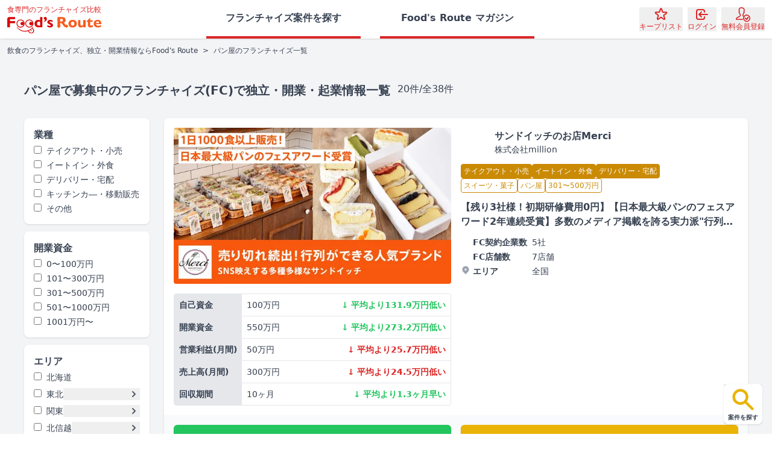

--- FILE ---
content_type: text/html; charset=utf-8
request_url: https://foods-route.jp/genre/bread/page/1?utm_medium=referral&utm_campaign=bread
body_size: 85058
content:
<!DOCTYPE html><html lang="ja-JP"><head><meta charSet="utf-8" data-next-head=""/><meta name="viewport" content="width=device-width" data-next-head=""/><link href="https://cdn.foods-route.jp/site/favicon.ico" rel="icon" data-next-head=""/><link href="https://cdn.foods-route.jp/site/favicon-16x16.png" rel="icon" sizes="16x16" type="image/png" data-next-head=""/><link href="https://cdn.foods-route.jp/site/favicon-32x32.png" rel="icon" sizes="32x32" type="image/png" data-next-head=""/><link href="https://cdn.foods-route.jp/site/site.webmanifest" rel="manifest" data-next-head=""/><meta content="Food&#x27;s Route" name="apple-mobile-web-app-title" data-next-head=""/><meta content="Food&#x27;s Route" name="application-name" data-next-head=""/><meta content="F_S2iNS-QvwzzQiVK5FzM80FkI_IwCpaSQ0AnNnqlNA" name="google-site-verification" data-next-head=""/><meta content="https://cdn.foods-route.jp/site/browserconfig.xml" name="msapplication-config" data-next-head=""/><meta content="#de2221" name="msapplication-TileColor" data-next-head=""/><meta content="#dc2626" name="theme-color" data-next-head=""/><meta content="index, follow" name="robots" data-next-head=""/><title data-next-head="">パン屋のフランチャイズ(FC)・独立・開業・起業情報一覧｜フーズルート</title><meta content="パン屋の独立・開業情報ならFood&#x27;s Route（フーズルート）におまかせください。食専門のフランチャイズ比較サイトです。専門サイトとして飲食の先輩オーナーの体験談やフランチャイズ本部の情報が充実しています。気になるフランチャイズ本部の資料請求も無料で複数取り寄せられます。" name="description" data-next-head=""/><link href="https://foods-route.jp/genre/bread/page/1" rel="canonical" data-next-head=""/><link data-next-font="size-adjust" rel="preconnect" href="/" crossorigin="anonymous"/><link rel="preload" href="https://cdn.foods-route.jp/_next/static/chunks/41c20f2137f642cb.css" as="style"/><link rel="preload" href="https://cdn.foods-route.jp/_next/static/chunks/0718997ebfa3b04d.css" as="style"/><link href="https://cdn.foods-route.jp/site/apple-touch-icon.png" sizes="180x180" data-next-head=""/><link color="#de2221" href="https://cdn.foods-route.jp/site/safari-pinned-tab.svg" data-next-head=""/><style data-next-head="">.grecaptcha-badge { visibility: hidden !important; }</style><script type="application/ld+json" data-next-head="">{"@context":"https://schema.org","@type":"BreadcrumbList","itemListElement":[{"@type":"ListItem","item":"https://foods-route.jp","name":"飲食のフランチャイズ、独立・開業情報ならFood's Route","position":1},{"@type":"ListItem","name":"パン屋のフランチャイズ一覧","position":2}]}</script><script type="application/ld+json" data-next-head="">{"@context":"https://schema.org","@type":"FAQPage","mainEntity":[{"@type":"Question","acceptedAnswer":{"@type":"Answer","text":"パン屋のフランチャイズ開業にかかる平均資金は292万円程度です"},"name":"パン屋のフランチャイズ開業にかかる平均資金はどれくらいですか？"},{"@type":"Question","acceptedAnswer":{"@type":"Answer","text":"パン屋のフランチャイズ案件で三ヶ月以内に開業/独立できるものは<a href=\"https://foods-route.jp/genre/bread/feature/3-months/page/1\">6件</a>あります。"},"name":"パン屋のフランチャイズ案件で三ヶ月以内に開業/独立できるものはどれくらいありますか？"},{"@type":"Question","acceptedAnswer":{"@type":"Answer","text":"パン屋のフランチャイズ案件で未経験からスタートできるものは<a href=\"https://foods-route.jp/genre/bread/feature/beginner/page/1\">6件</a>あります。"},"name":"パン屋のフランチャイズ案件で未経験からスタートできるものはどれくらいありますか？"},{"@type":"Question","acceptedAnswer":{"@type":"Answer","text":"平均営業利益（月間）は、43万円程度で、最高営業利益（月間）は、62万円で<a href=\"https://foods-route.jp/franchise/34\">「食ぱん道」</a>です。"},"name":"パン屋のフランチャイズ案件で得られる平均利益と最高利益はどれくらいですか？"},{"@type":"Question","acceptedAnswer":{"@type":"Answer","text":"多くのユーザーによく閲覧されている案件は、<a href=\"https://foods-route.jp/franchise/136\">「サンドイッチのお店Merci」</a><a href=\"https://foods-route.jp/franchise/229\">「AETA WORLD（アエタワールド）」</a>です。"},"name":"パン屋のフランチャイズ案件で人気の案件はどれですか？"}]}</script><link href="https://cdnjs.cloudflare.com/ajax/libs/slick-carousel/1.6.0/slick.min.css" rel="stylesheet" type="text/css" data-next-head=""/><link rel="stylesheet" href="https://cdn.foods-route.jp/_next/static/chunks/41c20f2137f642cb.css" data-n-g=""/><link rel="stylesheet" href="https://cdn.foods-route.jp/_next/static/chunks/0718997ebfa3b04d.css" data-n-g=""/><noscript data-n-css=""></noscript><script defer="" noModule="" src="https://cdn.foods-route.jp/_next/static/chunks/a6dad97d9634a72d.js"></script><script src="https://cdnjs.cloudflare.com/polyfill/v3/polyfill.min.js?version=4.8.0&amp;features=ResizeObserver%2CIntersectionObserver" defer="" data-nscript="beforeInteractive"></script><script src="https://cdn.foods-route.jp/_next/static/chunks/8be12da3e67243c0.js" defer=""></script><script src="https://cdn.foods-route.jp/_next/static/chunks/8d23cd2ec66e3ff2.js" defer=""></script><script src="https://cdn.foods-route.jp/_next/static/chunks/43533f48ffee2848.js" defer=""></script><script src="https://cdn.foods-route.jp/_next/static/chunks/d396786877e5e595.js" defer=""></script><script src="https://cdn.foods-route.jp/_next/static/chunks/343d682af014a50b.js" defer=""></script><script src="https://cdn.foods-route.jp/_next/static/chunks/b6a0af46399c539d.js" defer=""></script><script src="https://cdn.foods-route.jp/_next/static/chunks/2b8a5977eddfa754.js" defer=""></script><script src="https://cdn.foods-route.jp/_next/static/chunks/af51b5fd26745e4f.js" defer=""></script><script src="https://cdn.foods-route.jp/_next/static/chunks/a0c91d15a3984415.js" defer=""></script><script src="https://cdn.foods-route.jp/_next/static/chunks/8dc406e0234e4c61.js" defer=""></script><script src="https://cdn.foods-route.jp/_next/static/chunks/ed32f4fcdeb73f53.js" defer=""></script><script src="https://cdn.foods-route.jp/_next/static/chunks/ba1d59d7b351c403.js" defer=""></script><script src="https://cdn.foods-route.jp/_next/static/chunks/a03d9a1b23fe782d.js" defer=""></script><script src="https://cdn.foods-route.jp/_next/static/chunks/d097dcc6860eae29.js" defer=""></script><script src="https://cdn.foods-route.jp/_next/static/chunks/8e47d9e5edbcce36.js" defer=""></script><script src="https://cdn.foods-route.jp/_next/static/chunks/b8e83f5feb84c78e.js" defer=""></script><script src="https://cdn.foods-route.jp/_next/static/chunks/249002723a01a644.js" defer=""></script><script src="https://cdn.foods-route.jp/_next/static/chunks/0bdb15603402b8ee.js" defer=""></script><script src="https://cdn.foods-route.jp/_next/static/chunks/turbopack-456c0ac8a366beaf.js" defer=""></script><script src="https://cdn.foods-route.jp/_next/static/chunks/5ecefec179445839.js" defer=""></script><script src="https://cdn.foods-route.jp/_next/static/chunks/a113375818b638c1.js" defer=""></script><script src="https://cdn.foods-route.jp/_next/static/chunks/03318d92461b5d5e.js" defer=""></script><script src="https://cdn.foods-route.jp/_next/static/chunks/7141ca0e0f187385.js" defer=""></script><script src="https://cdn.foods-route.jp/_next/static/chunks/e87de546191484e9.js" defer=""></script><script src="https://cdn.foods-route.jp/_next/static/chunks/b3a8d35da3c6fe95.js" defer=""></script><script src="https://cdn.foods-route.jp/_next/static/chunks/a43b86b4841074b6.js" defer=""></script><script src="https://cdn.foods-route.jp/_next/static/chunks/508acb3998a72758.js" defer=""></script><script src="https://cdn.foods-route.jp/_next/static/chunks/6f12f24793f5c5a9.js" defer=""></script><script src="https://cdn.foods-route.jp/_next/static/chunks/08293315549ea400.js" defer=""></script><script src="https://cdn.foods-route.jp/_next/static/chunks/3bf7bd7e52252be4.js" defer=""></script><script src="https://cdn.foods-route.jp/_next/static/chunks/e22f34b7e5814b56.js" defer=""></script><script src="https://cdn.foods-route.jp/_next/static/chunks/1ff7c7fa92d791b8.js" defer=""></script><script src="https://cdn.foods-route.jp/_next/static/chunks/turbopack-3cbdcc20718a6f3a.js" defer=""></script><script src="https://cdn.foods-route.jp/_next/static/O83JeDhqWvBEjHfe_Fr-S/_ssgManifest.js" defer=""></script><script src="https://cdn.foods-route.jp/_next/static/O83JeDhqWvBEjHfe_Fr-S/_buildManifest.js" defer=""></script></head><body><link rel="preload" as="image" imageSrcSet="https://cdn.foods-route.jp/_next/image?url=https%3A%2F%2Ffoodsrouteproduction-s3bucket3eb0552d-onrccw5c6git.s3.ap-northeast-1.amazonaws.com%2Fclient%2F45%2Ffranchise%2F136%2Fimages%2F79dNLi7GhhBMpNglPlFxh.jpg&amp;w=256&amp;q=75 256w, https://cdn.foods-route.jp/_next/image?url=https%3A%2F%2Ffoodsrouteproduction-s3bucket3eb0552d-onrccw5c6git.s3.ap-northeast-1.amazonaws.com%2Fclient%2F45%2Ffranchise%2F136%2Fimages%2F79dNLi7GhhBMpNglPlFxh.jpg&amp;w=384&amp;q=75 384w, https://cdn.foods-route.jp/_next/image?url=https%3A%2F%2Ffoodsrouteproduction-s3bucket3eb0552d-onrccw5c6git.s3.ap-northeast-1.amazonaws.com%2Fclient%2F45%2Ffranchise%2F136%2Fimages%2F79dNLi7GhhBMpNglPlFxh.jpg&amp;w=640&amp;q=75 640w, https://cdn.foods-route.jp/_next/image?url=https%3A%2F%2Ffoodsrouteproduction-s3bucket3eb0552d-onrccw5c6git.s3.ap-northeast-1.amazonaws.com%2Fclient%2F45%2Ffranchise%2F136%2Fimages%2F79dNLi7GhhBMpNglPlFxh.jpg&amp;w=750&amp;q=75 750w, https://cdn.foods-route.jp/_next/image?url=https%3A%2F%2Ffoodsrouteproduction-s3bucket3eb0552d-onrccw5c6git.s3.ap-northeast-1.amazonaws.com%2Fclient%2F45%2Ffranchise%2F136%2Fimages%2F79dNLi7GhhBMpNglPlFxh.jpg&amp;w=828&amp;q=75 828w, https://cdn.foods-route.jp/_next/image?url=https%3A%2F%2Ffoodsrouteproduction-s3bucket3eb0552d-onrccw5c6git.s3.ap-northeast-1.amazonaws.com%2Fclient%2F45%2Ffranchise%2F136%2Fimages%2F79dNLi7GhhBMpNglPlFxh.jpg&amp;w=1080&amp;q=75 1080w, https://cdn.foods-route.jp/_next/image?url=https%3A%2F%2Ffoodsrouteproduction-s3bucket3eb0552d-onrccw5c6git.s3.ap-northeast-1.amazonaws.com%2Fclient%2F45%2Ffranchise%2F136%2Fimages%2F79dNLi7GhhBMpNglPlFxh.jpg&amp;w=1200&amp;q=75 1200w, https://cdn.foods-route.jp/_next/image?url=https%3A%2F%2Ffoodsrouteproduction-s3bucket3eb0552d-onrccw5c6git.s3.ap-northeast-1.amazonaws.com%2Fclient%2F45%2Ffranchise%2F136%2Fimages%2F79dNLi7GhhBMpNglPlFxh.jpg&amp;w=1920&amp;q=75 1920w, https://cdn.foods-route.jp/_next/image?url=https%3A%2F%2Ffoodsrouteproduction-s3bucket3eb0552d-onrccw5c6git.s3.ap-northeast-1.amazonaws.com%2Fclient%2F45%2Ffranchise%2F136%2Fimages%2F79dNLi7GhhBMpNglPlFxh.jpg&amp;w=2048&amp;q=75 2048w, https://cdn.foods-route.jp/_next/image?url=https%3A%2F%2Ffoodsrouteproduction-s3bucket3eb0552d-onrccw5c6git.s3.ap-northeast-1.amazonaws.com%2Fclient%2F45%2Ffranchise%2F136%2Fimages%2F79dNLi7GhhBMpNglPlFxh.jpg&amp;w=3840&amp;q=75 3840w" imageSizes="(min-width: 1024px) 33vw, 100vw"/><div id="__next"><div data-rht-toaster="" style="position:fixed;z-index:9999;top:16px;left:16px;right:16px;bottom:16px;pointer-events:none" class="!bottom-2 !right-2"></div><div class="flex min-h-screen flex-col text-gray-700"><header class="sticky shadow top-0 z-40 h-14 w-full border-b-2 border-red-600 bg-white px-1.5 py-2 lg:h-auto lg:border-0 lg:px-3"><div class="flex h-full"><button class="mr-1.5 flex items-center justify-center text-red-600 lg:hidden" type="button" id="hamburger-menu"><svg xmlns="http://www.w3.org/2000/svg" fill="none" viewBox="0 0 24 24" stroke-width="2" stroke="currentColor" aria-hidden="true" class="size-8"><path stroke-linecap="round" stroke-linejoin="round" d="M4 6h16M4 12h16M4 18h16"></path></svg></button><a class="mr-auto flex w-32 flex-col justify-center lg:w-auto" href="/"><p class="mb-0.5 whitespace-nowrap text-red-600 text-xxs lg:mb-1 lg:text-xs">食専門のフランチャイズ比較</p><div class="-ml-0.5 flex lg:ml-0"><img alt="" loading="lazy" width="180" height="32" decoding="async" data-nimg="1" style="color:transparent" src="https://cdn.foods-route.jp/_next/static/media/logo.d5f90ef0.svg"/></div></a><nav class="font-bold -my-2 mx-4 hidden w-full justify-center lg:flex"><div class="grid grid-cols-2 gap-8"><a class="border-red-600 lg:hover:text-red-600 flex items-center justify-center border-b-4 px-8" rel="nofollow" href="/search"><p class="line-clamp-1">フランチャイズ案件を探す</p></a><a class="border-red-600 lg:hover:text-red-600 flex items-center justify-center border-b-4 px-8" href="/content/page/1"><p class="line-clamp-1">Food&#x27;s Route マガジン</p></a></div></nav><div class="flex shrink-0 flex-row items-center space-x-2"><button class="text-red-600 flex flex-col items-center justify-center text-xxs lg:text-xs lg:hover:underline" type="button"><div class="relative"><svg xmlns="http://www.w3.org/2000/svg" fill="none" viewBox="0 0 24 24" stroke-width="2" stroke="currentColor" aria-hidden="true" class="size-6"><path stroke-linecap="round" stroke-linejoin="round" d="M11.049 2.927c.3-.921 1.603-.921 1.902 0l1.519 4.674a1 1 0 00.95.69h4.915c.969 0 1.371 1.24.588 1.81l-3.976 2.888a1 1 0 00-.363 1.118l1.518 4.674c.3.922-.755 1.688-1.538 1.118l-3.976-2.888a1 1 0 00-1.176 0l-3.976 2.888c-.783.57-1.838-.197-1.538-1.118l1.518-4.674a1 1 0 00-.363-1.118l-3.976-2.888c-.784-.57-.38-1.81.588-1.81h4.914a1 1 0 00.951-.69l1.519-4.674z"></path></svg></div><p class="lg:hidden">キープ</p><p class="hidden lg:block">キープリスト</p></button><button class="text-red-600 flex flex-col items-center justify-center text-xxs lg:text-xs lg:hover:underline" type="button"><svg xmlns="http://www.w3.org/2000/svg" fill="none" viewBox="0 0 24 24" stroke-width="2" stroke="currentColor" aria-hidden="true" class="size-6"><path stroke-linecap="round" stroke-linejoin="round" d="M11 16l-4-4m0 0l4-4m-4 4h14m-5 4v1a3 3 0 01-3 3H6a3 3 0 01-3-3V7a3 3 0 013-3h7a3 3 0 013 3v1"></path></svg>ログイン</button><button class="text-red-600 flex flex-col items-center justify-center text-xxs lg:text-xs lg:hover:underline" type="button"><img alt="" loading="lazy" width="24" height="24" decoding="async" data-nimg="1" style="color:transparent" src="https://cdn.foods-route.jp/_next/static/media/sign-up.b43d88d8.svg"/><p class="lg:hidden">会員登録</p><p class="hidden lg:block">無料会員登録</p></button><button class="lg:hidden text-red-600 flex flex-col items-center justify-center text-xxs lg:text-xs lg:hover:underline" type="button"><svg xmlns="http://www.w3.org/2000/svg" fill="none" viewBox="0 0 24 24" stroke-width="2" stroke="currentColor" aria-hidden="true" class="size-6"><path stroke-linecap="round" stroke-linejoin="round" d="M21 21l-6-6m2-5a7 7 0 11-14 0 7 7 0 0114 0z"></path></svg>探す</button></div></div></header><main class="bg-gray-100 px-3 lg:px-10 relative grow pb-12 text-gray-700"><div class="bg-gray-100 -mx-3 lg:-mx-10 scrollbar-hide flex items-center overflow-x-scroll p-3 text-xs"><a class="whitespace-nowrap" href="/">飲食のフランチャイズ、独立・開業情報ならFood&#x27;s Route</a><p class="mx-2">&gt;</p><p class="whitespace-nowrap last:pr-3">パン屋のフランチャイズ一覧</p></div><div class="fixed bottom-4 right-4 z-10 ml-auto flex w-[64px] flex-col gap-y-1 lg:fixed lg:bottom-4 lg:right-4"><button id="search-for-franchise" type="button"><div class="lg:group relative flex flex-col items-center justify-center rounded-lg bg-white p-1 shadow lg:cursor-pointer lg:hover:shadow-md lg:active:shadow-none"><svg xmlns="http://www.w3.org/2000/svg" viewBox="0 0 20 20" fill="currentColor" aria-hidden="true" class="w-11 text-yellow-500"><path fill-rule="evenodd" d="M8 4a4 4 0 100 8 4 4 0 000-8zM2 8a6 6 0 1110.89 3.476l4.817 4.817a1 1 0 01-1.414 1.414l-4.816-4.816A6 6 0 012 8z" clip-rule="evenodd"></path></svg><p class="whitespace-nowrap text-[10px] font-semibold">案件を探す</p></div></button></div><div class="mx-auto mt-4 max-w-[1200px] space-y-4 pb-6 lg:mt-8 lg:space-y-8 lg:pb-0"><div class="flex flex-row items-center justify-between space-x-3"><div class="flex flex-col lg:flex-row lg:space-x-3"><h1 class="line-clamp-2 w-full text-xl font-bold lg:line-clamp-1 lg:w-auto">パン屋で募集中のフランチャイズ(FC)で独立・開業・起業情報一覧</h1><p>20<!-- -->件/全<!-- -->38<!-- -->件</p></div><button class="!h-10 !px-2 lg:hidden shadow active:shadow-inner lg:hover:shadow-md lg:active:shadow-inner border border-gray-300 bg-white text-gray-700 rounded-md h-14 whitespace-pre px-1 text-center text-sm font-bold focus:outline-none lg:h-16" type="button">条件変更</button></div><div class="flex flex-col items-start justify-center space-y-6 lg:flex-row lg:space-x-6 lg:space-y-0"><div class="sticky top-20 hidden w-52 shrink-0 space-y-3 lg:block"><div class="space-y-1 rounded-lg bg-white p-4 shadow"><p class="font-bold">業種</p><div class="space-y-1"><a class="block text-sm" rel="nofollow" href="/industry/take-out/page/1"><label class="line-clamp-1 cursor-pointer" for="take-out"><input class="mr-2" id="take-out" type="checkbox"/>テイクアウト・小売</label></a><a class="block text-sm" rel="nofollow" href="/industry/eat-in/page/1"><label class="line-clamp-1 cursor-pointer" for="eat-in"><input class="mr-2" id="eat-in" type="checkbox"/>イートイン・外食</label></a><a class="block text-sm" rel="nofollow" href="/industry/delivery/page/1"><label class="line-clamp-1 cursor-pointer" for="delivery"><input class="mr-2" id="delivery" type="checkbox"/>デリバリー・宅配</label></a><a class="block text-sm" rel="nofollow" href="/industry/kitchen-car/page/1"><label class="line-clamp-1 cursor-pointer" for="kitchen-car"><input class="mr-2" id="kitchen-car" type="checkbox"/>キッチンカ―・移動販売</label></a><a class="block text-sm" rel="nofollow" href="/industry/other/page/1"><label class="line-clamp-1 cursor-pointer" for="other"><input class="mr-2" id="other" type="checkbox"/>その他</label></a></div></div><div class="space-y-1 rounded-lg bg-white p-4 shadow"><p class="font-bold">開業資金</p><div class="space-y-1"><a class="block text-sm" rel="nofollow" href="/budget/under-100/page/1"><label class="line-clamp-1 cursor-pointer" for="under-100"><input class="mr-2" id="under-100" type="checkbox"/>0〜100万円</label></a><a class="block text-sm" rel="nofollow" href="/budget/under-300/page/1"><label class="line-clamp-1 cursor-pointer" for="under-300"><input class="mr-2" id="under-300" type="checkbox"/>101〜300万円</label></a><a class="block text-sm" rel="nofollow" href="/budget/under-500/page/1"><label class="line-clamp-1 cursor-pointer" for="under-500"><input class="mr-2" id="under-500" type="checkbox"/>301〜500万円</label></a><a class="block text-sm" rel="nofollow" href="/budget/under-1000/page/1"><label class="line-clamp-1 cursor-pointer" for="under-1000"><input class="mr-2" id="under-1000" type="checkbox"/>501〜1000万円</label></a><a class="block text-sm" rel="nofollow" href="/budget/over-1000/page/1"><label class="line-clamp-1 cursor-pointer" for="over-1000"><input class="mr-2" id="over-1000" type="checkbox"/>1001万円〜</label></a></div></div><div class="space-y-1 rounded-lg bg-white p-4 shadow"><p class="font-bold">エリア</p><div class="space-y-2"><div class="space-y-1"><div class="flex items-center"><a class="inline-block shrink-0 text-sm" rel="nofollow" href="/area/hokkaido/page/1"><label class="cursor-pointer" for="hokkaido"><input class="mr-2" id="hokkaido" type="checkbox"/>北海道</label></a></div></div><div class="space-y-1"><div class="flex items-center"><a class="inline-block shrink-0 text-sm" rel="nofollow" href="/search/area/aomori,iwate,miyagi,akita,yamagata,fukushima"><label class="cursor-pointer" for="tohoku"><input class="mr-2" id="tohoku" type="checkbox"/>東北</label></a><button class="flex w-full items-center justify-end" type="button"><svg xmlns="http://www.w3.org/2000/svg" viewBox="0 0 20 20" fill="currentColor" aria-hidden="true" class="size-5 text-gray-600"><path fill-rule="evenodd" d="M7.293 14.707a1 1 0 010-1.414L10.586 10 7.293 6.707a1 1 0 011.414-1.414l4 4a1 1 0 010 1.414l-4 4a1 1 0 01-1.414 0z" clip-rule="evenodd"></path></svg></button></div></div><div class="space-y-1"><div class="flex items-center"><a class="inline-block shrink-0 text-sm" rel="nofollow" href="/search/area/ibaraki,tochigi,gunma,saitama,chiba,tokyo,kanagawa,yamanashi"><label class="cursor-pointer" for="kanto"><input class="mr-2" id="kanto" type="checkbox"/>関東</label></a><button class="flex w-full items-center justify-end" type="button"><svg xmlns="http://www.w3.org/2000/svg" viewBox="0 0 20 20" fill="currentColor" aria-hidden="true" class="size-5 text-gray-600"><path fill-rule="evenodd" d="M7.293 14.707a1 1 0 010-1.414L10.586 10 7.293 6.707a1 1 0 011.414-1.414l4 4a1 1 0 010 1.414l-4 4a1 1 0 01-1.414 0z" clip-rule="evenodd"></path></svg></button></div></div><div class="space-y-1"><div class="flex items-center"><a class="inline-block shrink-0 text-sm" rel="nofollow" href="/search/area/niigata,nagano,toyama,ishikawa,fukui"><label class="cursor-pointer" for="hokushinetsu"><input class="mr-2" id="hokushinetsu" type="checkbox"/>北信越</label></a><button class="flex w-full items-center justify-end" type="button"><svg xmlns="http://www.w3.org/2000/svg" viewBox="0 0 20 20" fill="currentColor" aria-hidden="true" class="size-5 text-gray-600"><path fill-rule="evenodd" d="M7.293 14.707a1 1 0 010-1.414L10.586 10 7.293 6.707a1 1 0 011.414-1.414l4 4a1 1 0 010 1.414l-4 4a1 1 0 01-1.414 0z" clip-rule="evenodd"></path></svg></button></div></div><div class="space-y-1"><div class="flex items-center"><a class="inline-block shrink-0 text-sm" rel="nofollow" href="/search/area/gifu,shizuoka,aichi,mie"><label class="cursor-pointer" for="tokai"><input class="mr-2" id="tokai" type="checkbox"/>東海</label></a><button class="flex w-full items-center justify-end" type="button"><svg xmlns="http://www.w3.org/2000/svg" viewBox="0 0 20 20" fill="currentColor" aria-hidden="true" class="size-5 text-gray-600"><path fill-rule="evenodd" d="M7.293 14.707a1 1 0 010-1.414L10.586 10 7.293 6.707a1 1 0 011.414-1.414l4 4a1 1 0 010 1.414l-4 4a1 1 0 01-1.414 0z" clip-rule="evenodd"></path></svg></button></div></div><div class="space-y-1"><div class="flex items-center"><a class="inline-block shrink-0 text-sm" rel="nofollow" href="/search/area/shiga,kyoto,osaka,hyogo,nara,wakayama"><label class="cursor-pointer" for="kansai"><input class="mr-2" id="kansai" type="checkbox"/>関西</label></a><button class="flex w-full items-center justify-end" type="button"><svg xmlns="http://www.w3.org/2000/svg" viewBox="0 0 20 20" fill="currentColor" aria-hidden="true" class="size-5 text-gray-600"><path fill-rule="evenodd" d="M7.293 14.707a1 1 0 010-1.414L10.586 10 7.293 6.707a1 1 0 011.414-1.414l4 4a1 1 0 010 1.414l-4 4a1 1 0 01-1.414 0z" clip-rule="evenodd"></path></svg></button></div></div><div class="space-y-1"><div class="flex items-center"><a class="inline-block shrink-0 text-sm" rel="nofollow" href="/search/area/tottori,shimane,okayama,hiroshima,yamaguchi"><label class="cursor-pointer" for="chugoku"><input class="mr-2" id="chugoku" type="checkbox"/>中国</label></a><button class="flex w-full items-center justify-end" type="button"><svg xmlns="http://www.w3.org/2000/svg" viewBox="0 0 20 20" fill="currentColor" aria-hidden="true" class="size-5 text-gray-600"><path fill-rule="evenodd" d="M7.293 14.707a1 1 0 010-1.414L10.586 10 7.293 6.707a1 1 0 011.414-1.414l4 4a1 1 0 010 1.414l-4 4a1 1 0 01-1.414 0z" clip-rule="evenodd"></path></svg></button></div></div><div class="space-y-1"><div class="flex items-center"><a class="inline-block shrink-0 text-sm" rel="nofollow" href="/search/area/tokushima,kagawa,ehime,kochi"><label class="cursor-pointer" for="shikoku"><input class="mr-2" id="shikoku" type="checkbox"/>四国</label></a><button class="flex w-full items-center justify-end" type="button"><svg xmlns="http://www.w3.org/2000/svg" viewBox="0 0 20 20" fill="currentColor" aria-hidden="true" class="size-5 text-gray-600"><path fill-rule="evenodd" d="M7.293 14.707a1 1 0 010-1.414L10.586 10 7.293 6.707a1 1 0 011.414-1.414l4 4a1 1 0 010 1.414l-4 4a1 1 0 01-1.414 0z" clip-rule="evenodd"></path></svg></button></div></div><div class="space-y-1"><div class="flex items-center"><a class="inline-block shrink-0 text-sm" rel="nofollow" href="/search/area/fukuoka,saga,nagasaki,kumamoto,oita,miyazaki,kagoshima,okinawa"><label class="cursor-pointer" for="kyushu-okinawa"><input class="mr-2" id="kyushu-okinawa" type="checkbox"/>九州・沖縄</label></a><button class="flex w-full items-center justify-end" type="button"><svg xmlns="http://www.w3.org/2000/svg" viewBox="0 0 20 20" fill="currentColor" aria-hidden="true" class="size-5 text-gray-600"><path fill-rule="evenodd" d="M7.293 14.707a1 1 0 010-1.414L10.586 10 7.293 6.707a1 1 0 011.414-1.414l4 4a1 1 0 010 1.414l-4 4a1 1 0 01-1.414 0z" clip-rule="evenodd"></path></svg></button></div></div></div></div><div class="space-y-1 rounded-lg bg-white p-4 shadow"><p class="font-bold">ジャンル</p><div class="space-y-1"><a class="block text-sm" rel="nofollow" href="/genre/ghost-restaurant/page/1"><label class="line-clamp-1 cursor-pointer" for="ghost-restaurant"><input class="mr-2" id="ghost-restaurant" type="checkbox"/>ゴーストレストラン</label></a><a class="block text-sm" rel="nofollow" href="/genre/sweets/page/1"><label class="line-clamp-1 cursor-pointer" for="sweets"><input class="mr-2" id="sweets" type="checkbox"/>スイーツ・菓子</label></a><a class="block text-sm" rel="nofollow" href="/genre/korean/page/1"><label class="line-clamp-1 cursor-pointer" for="korean"><input class="mr-2" id="korean" type="checkbox"/>韓国料理</label></a><a class="block text-sm" rel="nofollow" href="/genre/steak-hamburger/page/1"><label class="line-clamp-1 cursor-pointer" for="steak-hamburger"><input class="mr-2" id="steak-hamburger" type="checkbox"/>ステーキ・ハンバーグ</label></a><a class="block text-sm" rel="nofollow" href="/genre/taiwanese/page/1"><label class="line-clamp-1 cursor-pointer" for="taiwanese"><input class="mr-2" id="taiwanese" type="checkbox"/>中華・台湾料理</label></a><a class="block text-sm" rel="nofollow" href="/genre/healthy/page/1"><label class="line-clamp-1 cursor-pointer" for="healthy"><input class="mr-2" id="healthy" type="checkbox"/>ヘルシー・健康</label></a><a class="block text-sm" rel="nofollow" href="/genre/izakaya-bar/page/1"><label class="line-clamp-1 cursor-pointer" for="izakaya-bar"><input class="mr-2" id="izakaya-bar" type="checkbox"/>居酒屋・バー</label></a><a class="block text-sm" rel="nofollow" href="/search"><label class="line-clamp-1 cursor-pointer" for="bread"><input class="mr-2" id="bread" type="checkbox" checked=""/>パン屋</label></a><a class="block text-sm" rel="nofollow" href="/genre/dumplings/page/1"><label class="line-clamp-1 cursor-pointer" for="dumplings"><input class="mr-2" id="dumplings" type="checkbox"/>餃子・肉まん</label></a><a class="block text-sm" rel="nofollow" href="/genre/yakiniku-hormon/page/1"><label class="line-clamp-1 cursor-pointer" for="yakiniku-hormon"><input class="mr-2" id="yakiniku-hormon" type="checkbox"/>焼肉・ホルモン</label></a><a class="block text-sm" rel="nofollow" href="/genre/cafe/page/1"><label class="line-clamp-1 cursor-pointer" for="cafe"><input class="mr-2" id="cafe" type="checkbox"/>カフェ・喫茶店</label></a><a class="block text-sm" rel="nofollow" href="/genre/ramen-tsukemen/page/1"><label class="line-clamp-1 cursor-pointer" for="ramen-tsukemen"><input class="mr-2" id="ramen-tsukemen" type="checkbox"/>ラーメン屋・つけ麺・油そば</label></a><a class="block text-sm" rel="nofollow" href="/genre/takoyaki-okonomiyaki/page/1"><label class="line-clamp-1 cursor-pointer" for="takoyaki-okonomiyaki"><input class="mr-2" id="takoyaki-okonomiyaki" type="checkbox"/>たこ焼き・お好み焼き</label></a><a class="block text-sm" rel="nofollow" href="/genre/restaurant/page/1"><label class="line-clamp-1 cursor-pointer" for="restaurant"><input class="mr-2" id="restaurant" type="checkbox"/>レストラン・ファミレス</label></a><a class="block text-sm" rel="nofollow" href="/genre/yakitori/page/1"><label class="line-clamp-1 cursor-pointer" for="yakitori"><input class="mr-2" id="yakitori" type="checkbox"/>焼き鳥</label></a><a class="block text-sm" rel="nofollow" href="/genre/crepe/page/1"><label class="line-clamp-1 cursor-pointer" for="crepe"><input class="mr-2" id="crepe" type="checkbox"/>クレープ</label></a><a class="block text-sm" rel="nofollow" href="/genre/fast-food/page/1"><label class="line-clamp-1 cursor-pointer" for="fast-food"><input class="mr-2" id="fast-food" type="checkbox"/>ファーストフード・ハンバーガー</label></a><a class="block text-sm" rel="nofollow" href="/genre/udon-soba/page/1"><label class="line-clamp-1 cursor-pointer" for="udon-soba"><input class="mr-2" id="udon-soba" type="checkbox"/>うどん・蕎麦</label></a><a class="block text-sm" rel="nofollow" href="/genre/karaage/page/1"><label class="line-clamp-1 cursor-pointer" for="karaage"><input class="mr-2" id="karaage" type="checkbox"/>からあげ</label></a><a class="block text-sm" rel="nofollow" href="/genre/pizza-pasta/page/1"><label class="line-clamp-1 cursor-pointer" for="pizza-pasta"><input class="mr-2" id="pizza-pasta" type="checkbox"/>ピザ・パスタ(イタリアン)</label></a><a class="block text-sm" rel="nofollow" href="/genre/curry/page/1"><label class="line-clamp-1 cursor-pointer" for="curry"><input class="mr-2" id="curry" type="checkbox"/>カレー屋</label></a><a class="block text-sm" rel="nofollow" href="/genre/delivery/page/1"><label class="line-clamp-1 cursor-pointer" for="delivery"><input class="mr-2" id="delivery" type="checkbox"/>配食サービス</label></a><a class="block text-sm" rel="nofollow" href="/genre/bento-sozai/page/1"><label class="line-clamp-1 cursor-pointer" for="bento-sozai"><input class="mr-2" id="bento-sozai" type="checkbox"/>弁当屋・惣菜屋</label></a><a class="block text-sm" rel="nofollow" href="/genre/japanese/page/1"><label class="line-clamp-1 cursor-pointer" for="japanese"><input class="mr-2" id="japanese" type="checkbox"/>和食・定食</label></a><a class="block text-sm" rel="nofollow" href="/genre/mexican/page/1"><label class="line-clamp-1 cursor-pointer" for="mexican"><input class="mr-2" id="mexican" type="checkbox"/>メキシコ料理</label></a><a class="block text-sm" rel="nofollow" href="/genre/donburimono/page/1"><label class="line-clamp-1 cursor-pointer" for="donburimono"><input class="mr-2" id="donburimono" type="checkbox"/>丼もの・ご飯</label></a><a class="block text-sm" rel="nofollow" href="/genre/fried/page/1"><label class="line-clamp-1 cursor-pointer" for="fried"><input class="mr-2" id="fried" type="checkbox"/>揚げ物</label></a><a class="block text-sm" rel="nofollow" href="/genre/hinabe/page/1"><label class="line-clamp-1 cursor-pointer" for="hinabe"><input class="mr-2" id="hinabe" type="checkbox"/>火鍋</label></a><a class="block text-sm" rel="nofollow" href="/genre/champon/page/1"><label class="line-clamp-1 cursor-pointer" for="champon"><input class="mr-2" id="champon" type="checkbox"/>ちゃんぽん</label></a><a class="block text-sm" rel="nofollow" href="/genre/western/page/1"><label class="line-clamp-1 cursor-pointer" for="western"><input class="mr-2" id="western" type="checkbox"/>洋食</label></a><a class="block text-sm" rel="nofollow" href="/genre/seafood/page/1"><label class="line-clamp-1 cursor-pointer" for="seafood"><input class="mr-2" id="seafood" type="checkbox"/>魚介・海鮮丼・寿司</label></a></div></div><div class="space-y-1 rounded-lg bg-white p-4 shadow"><p class="font-bold">特徴</p><div class="space-y-1"><a class="block text-sm" rel="nofollow" href="/feature/3-months/page/1"><label class="line-clamp-1 cursor-pointer" for="3-months"><input class="mr-2" id="3-months" type="checkbox"/>三ヶ月以内に開業/独立できる</label></a><a class="block text-sm" rel="nofollow" href="/feature/6-months/page/1"><label class="line-clamp-1 cursor-pointer" for="6-months"><input class="mr-2" id="6-months" type="checkbox"/>半年以内に開業/独立できる</label></a><a class="block text-sm" rel="nofollow" href="/feature/couple/page/1"><label class="line-clamp-1 cursor-pointer" for="couple"><input class="mr-2" id="couple" type="checkbox"/>夫婦で独立</label></a><a class="block text-sm" rel="nofollow" href="/feature/time/page/1"><label class="line-clamp-1 cursor-pointer" for="time"><input class="mr-2" id="time" type="checkbox"/>好きな時間に働ける</label></a><a class="block text-sm" rel="nofollow" href="/feature/free-time/page/1"><label class="line-clamp-1 cursor-pointer" for="free-time"><input class="mr-2" id="free-time" type="checkbox"/>空き時間で稼ぐ</label></a><a class="block text-sm" rel="nofollow" href="/feature/alone/page/1"><label class="line-clamp-1 cursor-pointer" for="alone"><input class="mr-2" id="alone" type="checkbox"/>1人で開業</label></a><a class="block text-sm" rel="nofollow" href="/feature/beginner/page/1"><label class="line-clamp-1 cursor-pointer" for="beginner"><input class="mr-2" id="beginner" type="checkbox"/>未経験からスタート</label></a><a class="block text-sm" rel="nofollow" href="/feature/elderly/page/1"><label class="line-clamp-1 cursor-pointer" for="elderly"><input class="mr-2" id="elderly" type="checkbox"/>高齢者向けビジネス</label></a><a class="block text-sm" rel="nofollow" href="/feature/female/page/1"><label class="line-clamp-1 cursor-pointer" for="female"><input class="mr-2" id="female" type="checkbox"/>女性が活躍！</label></a><a class="block text-sm" rel="nofollow" href="/feature/training/page/1"><label class="line-clamp-1 cursor-pointer" for="training"><input class="mr-2" id="training" type="checkbox"/>研修制度有り</label></a><a class="block text-sm" rel="nofollow" href="/feature/existing/page/1"><label class="line-clamp-1 cursor-pointer" for="existing"><input class="mr-2" id="existing" type="checkbox"/>既存店舗を引き継げる</label></a><a class="block text-sm" rel="nofollow" href="/feature/no-shop/page/1"><label class="line-clamp-1 cursor-pointer" for="no-shop"><input class="mr-2" id="no-shop" type="checkbox"/>無店舗で開業</label></a><a class="block text-sm" rel="nofollow" href="/feature/small/page/1"><label class="line-clamp-1 cursor-pointer" for="small"><input class="mr-2" id="small" type="checkbox"/>10坪以下で開業</label></a><a class="block text-sm" rel="nofollow" href="/feature/leave/page/1"><label class="line-clamp-1 cursor-pointer" for="leave"><input class="mr-2" id="leave" type="checkbox"/>居抜きOK</label></a><a class="block text-sm" rel="nofollow" href="/feature/corporate/page/1"><label class="line-clamp-1 cursor-pointer" for="corporate"><input class="mr-2" id="corporate" type="checkbox"/>法人向け</label></a><a class="block text-sm" rel="nofollow" href="/feature/open/page/1"><label class="line-clamp-1 cursor-pointer" for="open"><input class="mr-2" id="open" type="checkbox"/>空きスペースで稼ぐ</label></a><a class="block text-sm" rel="nofollow" href="/feature/side-business/page/1"><label class="line-clamp-1 cursor-pointer" for="side-business"><input class="mr-2" id="side-business" type="checkbox"/>副業としてスタート</label></a><a class="block text-sm" rel="nofollow" href="/feature/multiple/page/1"><label class="line-clamp-1 cursor-pointer" for="multiple"><input class="mr-2" id="multiple" type="checkbox"/>複数店舗経営で稼ぐ</label></a><a class="block text-sm" rel="nofollow" href="/feature/free/page/1"><label class="line-clamp-1 cursor-pointer" for="free"><input class="mr-2" id="free" type="checkbox"/>新メニューや価格設定の自由度が高い</label></a><a class="block text-sm" rel="nofollow" href="/feature/no-royalty/page/1"><label class="line-clamp-1 cursor-pointer" for="no-royalty"><input class="mr-2" id="no-royalty" type="checkbox"/>ロイヤリティゼロ</label></a><a class="block text-sm" rel="nofollow" href="/feature/break-even/page/1"><label class="line-clamp-1 cursor-pointer" for="break-even"><input class="mr-2" id="break-even" type="checkbox"/>投資回収期間が半年以内のフランチャイズ</label></a><a class="block text-sm" rel="nofollow" href="/feature/over-1000/page/1"><label class="line-clamp-1 cursor-pointer" for="over-1000"><input class="mr-2" id="over-1000" type="checkbox"/>年収1000万を目指せる</label></a><a class="block text-sm" rel="nofollow" href="/feature/low-funds/page/1"><label class="line-clamp-1 cursor-pointer" for="low-funds"><input class="mr-2" id="low-funds" type="checkbox"/>低資金で開業</label></a><a class="block text-sm" rel="nofollow" href="/feature/increase-sales/page/1"><label class="line-clamp-1 cursor-pointer" for="increase-sales"><input class="mr-2" id="increase-sales" type="checkbox"/>既存店の売上UP</label></a></div></div></div><div class="!mt-0 w-full space-y-6"><div class="grid grid-cols-1 gap-3 lg:gap-4"><div class="relative size-full overflow-hidden rounded-lg shadow lg:hover:shadow-md"><a class="grid grid-cols-1 gap-3 p-3 pt-0 bg-white lg:grid-cols-2 lg:gap-4 lg:p-4" href="/franchise/136"><div class="-mx-3 rounded-t-lg lg:mx-0 lg:mt-0 lg:rounded"><span style="box-sizing:border-box;display:block;overflow:hidden;width:initial;height:initial;background:none;opacity:1;border:0;margin:0;padding:0;position:relative"><span style="box-sizing:border-box;display:block;width:initial;height:initial;background:none;opacity:1;border:0;margin:0;padding:0;padding-top:56.14973262032086%"></span><img sizes="(min-width: 1024px) 33vw, 100vw" srcSet="https://cdn.foods-route.jp/_next/image?url=https%3A%2F%2Ffoodsrouteproduction-s3bucket3eb0552d-onrccw5c6git.s3.ap-northeast-1.amazonaws.com%2Fclient%2F45%2Ffranchise%2F136%2Fimages%2F79dNLi7GhhBMpNglPlFxh.jpg&amp;w=256&amp;q=75 256w, https://cdn.foods-route.jp/_next/image?url=https%3A%2F%2Ffoodsrouteproduction-s3bucket3eb0552d-onrccw5c6git.s3.ap-northeast-1.amazonaws.com%2Fclient%2F45%2Ffranchise%2F136%2Fimages%2F79dNLi7GhhBMpNglPlFxh.jpg&amp;w=384&amp;q=75 384w, https://cdn.foods-route.jp/_next/image?url=https%3A%2F%2Ffoodsrouteproduction-s3bucket3eb0552d-onrccw5c6git.s3.ap-northeast-1.amazonaws.com%2Fclient%2F45%2Ffranchise%2F136%2Fimages%2F79dNLi7GhhBMpNglPlFxh.jpg&amp;w=640&amp;q=75 640w, https://cdn.foods-route.jp/_next/image?url=https%3A%2F%2Ffoodsrouteproduction-s3bucket3eb0552d-onrccw5c6git.s3.ap-northeast-1.amazonaws.com%2Fclient%2F45%2Ffranchise%2F136%2Fimages%2F79dNLi7GhhBMpNglPlFxh.jpg&amp;w=750&amp;q=75 750w, https://cdn.foods-route.jp/_next/image?url=https%3A%2F%2Ffoodsrouteproduction-s3bucket3eb0552d-onrccw5c6git.s3.ap-northeast-1.amazonaws.com%2Fclient%2F45%2Ffranchise%2F136%2Fimages%2F79dNLi7GhhBMpNglPlFxh.jpg&amp;w=828&amp;q=75 828w, https://cdn.foods-route.jp/_next/image?url=https%3A%2F%2Ffoodsrouteproduction-s3bucket3eb0552d-onrccw5c6git.s3.ap-northeast-1.amazonaws.com%2Fclient%2F45%2Ffranchise%2F136%2Fimages%2F79dNLi7GhhBMpNglPlFxh.jpg&amp;w=1080&amp;q=75 1080w, https://cdn.foods-route.jp/_next/image?url=https%3A%2F%2Ffoodsrouteproduction-s3bucket3eb0552d-onrccw5c6git.s3.ap-northeast-1.amazonaws.com%2Fclient%2F45%2Ffranchise%2F136%2Fimages%2F79dNLi7GhhBMpNglPlFxh.jpg&amp;w=1200&amp;q=75 1200w, https://cdn.foods-route.jp/_next/image?url=https%3A%2F%2Ffoodsrouteproduction-s3bucket3eb0552d-onrccw5c6git.s3.ap-northeast-1.amazonaws.com%2Fclient%2F45%2Ffranchise%2F136%2Fimages%2F79dNLi7GhhBMpNglPlFxh.jpg&amp;w=1920&amp;q=75 1920w, https://cdn.foods-route.jp/_next/image?url=https%3A%2F%2Ffoodsrouteproduction-s3bucket3eb0552d-onrccw5c6git.s3.ap-northeast-1.amazonaws.com%2Fclient%2F45%2Ffranchise%2F136%2Fimages%2F79dNLi7GhhBMpNglPlFxh.jpg&amp;w=2048&amp;q=75 2048w, https://cdn.foods-route.jp/_next/image?url=https%3A%2F%2Ffoodsrouteproduction-s3bucket3eb0552d-onrccw5c6git.s3.ap-northeast-1.amazonaws.com%2Fclient%2F45%2Ffranchise%2F136%2Fimages%2F79dNLi7GhhBMpNglPlFxh.jpg&amp;w=3840&amp;q=75 3840w" src="https://cdn.foods-route.jp/_next/image?url=https%3A%2F%2Ffoodsrouteproduction-s3bucket3eb0552d-onrccw5c6git.s3.ap-northeast-1.amazonaws.com%2Fclient%2F45%2Ffranchise%2F136%2Fimages%2F79dNLi7GhhBMpNglPlFxh.jpg&amp;w=3840&amp;q=75" decoding="async" data-nimg="responsive" class="rounded-t-lg lg:rounded" style="position:absolute;top:0;left:0;bottom:0;right:0;box-sizing:border-box;padding:0;border:none;margin:auto;display:block;width:0;height:0;min-width:100%;max-width:100%;min-height:100%;max-height:100%;object-fit:cover;object-position:center"/></span></div><div class="space-y-3"><div class="flex items-center space-x-2"><div class="size-12 shrink-0"><span style="box-sizing:border-box;display:inline-block;overflow:hidden;width:initial;height:initial;background:none;opacity:1;border:0;margin:0;padding:0;position:relative;max-width:100%"><span style="box-sizing:border-box;display:block;width:initial;height:initial;background:none;opacity:1;border:0;margin:0;padding:0;max-width:100%"><img style="display:block;max-width:100%;width:initial;height:initial;background:none;opacity:1;border:0;margin:0;padding:0" alt="" aria-hidden="true" src="data:image/svg+xml,%3csvg%20xmlns=%27http://www.w3.org/2000/svg%27%20version=%271.1%27%20width=%2748%27%20height=%2748%27/%3e"/></span><img src="[data-uri]" decoding="async" data-nimg="intrinsic" class="rounded" style="position:absolute;top:0;left:0;bottom:0;right:0;box-sizing:border-box;padding:0;border:none;margin:auto;display:block;width:0;height:0;min-width:100%;max-width:100%;min-height:100%;max-height:100%;object-fit:cover;object-position:center"/><noscript><img loading="lazy" decoding="async" data-nimg="intrinsic" style="position:absolute;top:0;left:0;bottom:0;right:0;box-sizing:border-box;padding:0;border:none;margin:auto;display:block;width:0;height:0;min-width:100%;max-width:100%;min-height:100%;max-height:100%;object-fit:cover;object-position:center" class="rounded" srcSet="https://cdn.foods-route.jp/_next/image?url=https%3A%2F%2Ffoodsrouteproduction-s3bucket3eb0552d-onrccw5c6git.s3.ap-northeast-1.amazonaws.com%2Fclient%2F45%2Ffranchise%2F136%2Fimages%2F0LkAwPUAGwoUkshbppVgR.jpg&amp;w=48&amp;q=75 1x, https://cdn.foods-route.jp/_next/image?url=https%3A%2F%2Ffoodsrouteproduction-s3bucket3eb0552d-onrccw5c6git.s3.ap-northeast-1.amazonaws.com%2Fclient%2F45%2Ffranchise%2F136%2Fimages%2F0LkAwPUAGwoUkshbppVgR.jpg&amp;w=96&amp;q=75 2x" src="https://cdn.foods-route.jp/_next/image?url=https%3A%2F%2Ffoodsrouteproduction-s3bucket3eb0552d-onrccw5c6git.s3.ap-northeast-1.amazonaws.com%2Fclient%2F45%2Ffranchise%2F136%2Fimages%2F0LkAwPUAGwoUkshbppVgR.jpg&amp;w=96&amp;q=75"/></noscript></span></div><div class="flex flex-col"><h2 class="line-clamp-1 font-bold">サンドイッチのお店Merci</h2><h3 class="line-clamp-1 text-sm">株式会社million</h3></div></div><div class="flex flex-col gap-2"><div class="flex flex-wrap gap-1.5"><div class="h-6 border-yellow-600 bg-yellow-600 text-white flex shrink-0 items-center rounded border px-1 align-middle text-xs"><p class="line-clamp-1">テイクアウト・小売</p></div><div class="h-6 border-yellow-600 bg-yellow-600 text-white flex shrink-0 items-center rounded border px-1 align-middle text-xs"><p class="line-clamp-1">イートイン・外食</p></div><div class="h-6 border-yellow-600 bg-yellow-600 text-white flex shrink-0 items-center rounded border px-1 align-middle text-xs"><p class="line-clamp-1">デリバリー・宅配</p></div></div><div class="flex gap-1.5 overflow-y-hidden overflow-x-scroll"><div class="h-6 border-yellow-600 text-yellow-600 flex shrink-0 items-center rounded border px-1 align-middle text-xs"><p class="line-clamp-1">スイーツ・菓子</p></div><div class="h-6 border-yellow-600 text-yellow-600 flex shrink-0 items-center rounded border px-1 align-middle text-xs"><p class="line-clamp-1">パン屋</p></div><div class="h-6 border-yellow-600 text-yellow-600 flex shrink-0 items-center rounded border px-1 align-middle text-xs"><p class="line-clamp-1">301〜500万円</p></div></div></div><div class="lg:space-y-3"><p class="line-clamp-2 font-bold">【残り3社様！初期研修費用0円】【⽇本最⼤級パンのフェスアワード2年連続受賞】多数のメディア掲載を誇る実力派&quot;行列のできるサンドイッチ&quot;店</p><div class="hidden gap-x-2 gap-y-1 text-sm lg:grid" style="grid-template-columns:auto minmax(0, 1fr)"><div class="flex shrink-0 items-start space-x-1 font-bold"><span style="box-sizing:border-box;display:inline-block;overflow:hidden;width:initial;height:initial;background:none;opacity:1;border:0;margin:0;padding:0;position:relative;max-width:100%"><span style="box-sizing:border-box;display:block;width:initial;height:initial;background:none;opacity:1;border:0;margin:0;padding:0;max-width:100%"><img style="display:block;max-width:100%;width:initial;height:initial;background:none;opacity:1;border:0;margin:0;padding:0" alt="" aria-hidden="true" src="data:image/svg+xml,%3csvg%20xmlns=%27http://www.w3.org/2000/svg%27%20version=%271.1%27%20width=%2716%27%20height=%2716%27/%3e"/></span><img src="[data-uri]" decoding="async" data-nimg="intrinsic" style="position:absolute;top:0;left:0;bottom:0;right:0;box-sizing:border-box;padding:0;border:none;margin:auto;display:block;width:0;height:0;min-width:100%;max-width:100%;min-height:100%;max-height:100%"/><noscript><img loading="lazy" decoding="async" data-nimg="intrinsic" style="position:absolute;top:0;left:0;bottom:0;right:0;box-sizing:border-box;padding:0;border:none;margin:auto;display:block;width:0;height:0;min-width:100%;max-width:100%;min-height:100%;max-height:100%" srcSet="https://cdn.foods-route.jp/_next/image?url=https%3A%2F%2Fcdn.foods-route.jp%2F_next%2Fstatic%2Fmedia%2Ficon-companies%402x.cce92a9e.png&amp;w=32&amp;q=75 1x" src="https://cdn.foods-route.jp/_next/image?url=https%3A%2F%2Fcdn.foods-route.jp%2F_next%2Fstatic%2Fmedia%2Ficon-companies%402x.cce92a9e.png&amp;w=32&amp;q=75"/></noscript></span><span>FC契約企業数</span></div><p>5社</p><div class="flex shrink-0 items-start space-x-1 font-bold"><span style="box-sizing:border-box;display:inline-block;overflow:hidden;width:initial;height:initial;background:none;opacity:1;border:0;margin:0;padding:0;position:relative;max-width:100%"><span style="box-sizing:border-box;display:block;width:initial;height:initial;background:none;opacity:1;border:0;margin:0;padding:0;max-width:100%"><img style="display:block;max-width:100%;width:initial;height:initial;background:none;opacity:1;border:0;margin:0;padding:0" alt="" aria-hidden="true" src="data:image/svg+xml,%3csvg%20xmlns=%27http://www.w3.org/2000/svg%27%20version=%271.1%27%20width=%2716%27%20height=%2716%27/%3e"/></span><img src="[data-uri]" decoding="async" data-nimg="intrinsic" style="position:absolute;top:0;left:0;bottom:0;right:0;box-sizing:border-box;padding:0;border:none;margin:auto;display:block;width:0;height:0;min-width:100%;max-width:100%;min-height:100%;max-height:100%"/><noscript><img loading="lazy" decoding="async" data-nimg="intrinsic" style="position:absolute;top:0;left:0;bottom:0;right:0;box-sizing:border-box;padding:0;border:none;margin:auto;display:block;width:0;height:0;min-width:100%;max-width:100%;min-height:100%;max-height:100%" srcSet="https://cdn.foods-route.jp/_next/image?url=https%3A%2F%2Fcdn.foods-route.jp%2F_next%2Fstatic%2Fmedia%2Ficon-shops%402x.10193a6c.png&amp;w=32&amp;q=75 1x" src="https://cdn.foods-route.jp/_next/image?url=https%3A%2F%2Fcdn.foods-route.jp%2F_next%2Fstatic%2Fmedia%2Ficon-shops%402x.10193a6c.png&amp;w=32&amp;q=75"/></noscript></span><span>FC店舗数</span></div><p>7店舗</p><div class="flex shrink-0 items-start space-x-1 font-bold"><svg xmlns="http://www.w3.org/2000/svg" viewBox="0 0 20 20" fill="currentColor" aria-hidden="true" class="size-4 text-gray-400"><path fill-rule="evenodd" d="M5.05 4.05a7 7 0 119.9 9.9L10 18.9l-4.95-4.95a7 7 0 010-9.9zM10 11a2 2 0 100-4 2 2 0 000 4z" clip-rule="evenodd"></path></svg><span>エリア</span></div><div><p class="line-clamp-1">全国</p></div></div></div></div><div class="flex items-center"><div class="grid w-full overflow-hidden rounded border border-gray-200 text-left text-xs lg:text-sm" style="grid-template-columns:auto minmax(0, 1fr)"><div class="border-b border-gray-200 bg-gray-200 p-2 font-bold">自己資金</div><div class="border-b border-gray-200 p-2 px-1 lg:px-2"><div class="flex items-center justify-between"><p class="shrink-0">100<!-- -->万円</p><div class="text-green-500 font-bold flex items-center"><span class="mr-1">↓</span><span class="line-clamp-1">平均より<!-- -->131.9<!-- -->万円低い</span></div></div></div><div class="border-b border-gray-200 bg-gray-200 p-2 font-bold">開業資金</div><div class="border-b border-gray-200 p-2 px-1 lg:px-2"><div class="flex items-center justify-between"><p class="shrink-0">550<!-- -->万円</p><div class="text-green-500 font-bold flex items-center"><span class="mr-1">↓</span><span class="line-clamp-1">平均より<!-- -->273.2<!-- -->万円低い</span></div></div></div><div class="border-b border-gray-200 bg-gray-200 p-2 font-bold">営業利益(月間)</div><div class="border-b border-gray-200 p-2 px-1 lg:px-2"><div class="flex items-center justify-between"><p class="shrink-0">50<!-- -->万円</p><div class="text-red-600 font-bold flex items-center"><span class="mr-1">↓</span><span class="line-clamp-1">平均より<!-- -->25.7<!-- -->万円低い</span></div></div></div><div class="border-b border-gray-200 bg-gray-200 p-2 font-bold">売上高(月間)</div><div class="border-b border-gray-200 p-2 px-1 lg:px-2"><div class="flex items-center justify-between"><p class="shrink-0">300<!-- -->万円</p><div class="text-red-600 font-bold flex items-center"><span class="mr-1">↓</span><span class="line-clamp-1">平均より<!-- -->24.5<!-- -->万円低い</span></div></div></div><div class="bg-gray-200 p-2 font-bold">回収期間</div><div class="p-2 px-1 lg:px-2"><div class="flex items-center justify-between"><p class="shrink-0">10<!-- -->ヶ月</p><div class="text-green-500 font-bold flex items-center"><span class="mr-1">↓</span><span class="line-clamp-1">平均より<!-- -->1.3<!-- -->ヶ月早い</span></div></div></div></div></div></a><div class="flex justify-end bg-gray-50 p-3 lg:p-4"><div class="grid w-full grid-cols-2 gap-3 lg:gap-4"><button class="w-full text-sm lg:line-clamp-1 lg:px-2 shadow active:shadow-inner lg:hover:shadow-md lg:active:shadow-inner bg-green-500 text-white rounded-md h-14 whitespace-pre px-1 text-center text-sm font-bold focus:outline-none lg:h-16" type="button"><div class="flex flex-row items-center justify-center lg:space-x-1"><div><svg xmlns="http://www.w3.org/2000/svg" viewBox="0 0 20 20" fill="currentColor" aria-hidden="true" class="w-5"><path d="M9.049 2.927c.3-.921 1.603-.921 1.902 0l1.07 3.292a1 1 0 00.95.69h3.462c.969 0 1.371 1.24.588 1.81l-2.8 2.034a1 1 0 00-.364 1.118l1.07 3.292c.3.921-.755 1.688-1.54 1.118l-2.8-2.034a1 1 0 00-1.175 0l-2.8 2.034c-.784.57-1.838-.197-1.539-1.118l1.07-3.292a1 1 0 00-.364-1.118L2.98 8.72c-.783-.57-.38-1.81.588-1.81h3.461a1 1 0 00.951-.69l1.07-3.292z"></path></svg></div><div>キープリストに<br class="lg:hidden"/>入れる</div></div></button><button class="w-full shadow active:shadow-inner lg:hover:shadow-md lg:active:shadow-inner bg-yellow-500 text-white rounded-md h-14 whitespace-pre px-1 text-center text-sm font-bold focus:outline-none lg:h-16" type="button"><div class="flex flex-row items-center justify-center lg:space-x-1"><div><svg xmlns="http://www.w3.org/2000/svg" fill="none" viewBox="0 0 24 24" stroke-width="2" stroke="currentColor" aria-hidden="true" class="w-6"><path stroke-linecap="round" stroke-linejoin="round" d="M4 16v1a3 3 0 003 3h10a3 3 0 003-3v-1m-4-4l-4 4m0 0l-4-4m4 4V4"></path></svg></div><div>資料請求する<br class="lg:hidden"/>【無料】</div></div></button></div></div></div><div class="relative size-full overflow-hidden rounded-lg shadow lg:hover:shadow-md"><a class="grid grid-cols-1 gap-3 p-3 pt-0 bg-white lg:grid-cols-2 lg:gap-4 lg:p-4" href="/franchise/34"><div class="-mx-3 rounded-t-lg lg:mx-0 lg:mt-0 lg:rounded"><span style="box-sizing:border-box;display:block;overflow:hidden;width:initial;height:initial;background:none;opacity:1;border:0;margin:0;padding:0;position:relative"><span style="box-sizing:border-box;display:block;width:initial;height:initial;background:none;opacity:1;border:0;margin:0;padding:0;padding-top:56.14973262032086%"></span><img src="[data-uri]" decoding="async" data-nimg="responsive" class="rounded-t-lg lg:rounded" style="position:absolute;top:0;left:0;bottom:0;right:0;box-sizing:border-box;padding:0;border:none;margin:auto;display:block;width:0;height:0;min-width:100%;max-width:100%;min-height:100%;max-height:100%;object-fit:cover;object-position:center"/><noscript><img loading="lazy" decoding="async" data-nimg="responsive" style="position:absolute;top:0;left:0;bottom:0;right:0;box-sizing:border-box;padding:0;border:none;margin:auto;display:block;width:0;height:0;min-width:100%;max-width:100%;min-height:100%;max-height:100%;object-fit:cover;object-position:center" class="rounded-t-lg lg:rounded" sizes="(min-width: 1024px) 33vw, 100vw" srcSet="https://cdn.foods-route.jp/_next/image?url=https%3A%2F%2Ffoodsrouteproduction-s3bucket3eb0552d-onrccw5c6git.s3.ap-northeast-1.amazonaws.com%2Fclient%2F11%2Ffranchise%2F34%2Fimages%2FTu6rTTKoAhc5yQHa75-6u.jpg&amp;w=256&amp;q=75 256w, https://cdn.foods-route.jp/_next/image?url=https%3A%2F%2Ffoodsrouteproduction-s3bucket3eb0552d-onrccw5c6git.s3.ap-northeast-1.amazonaws.com%2Fclient%2F11%2Ffranchise%2F34%2Fimages%2FTu6rTTKoAhc5yQHa75-6u.jpg&amp;w=384&amp;q=75 384w, https://cdn.foods-route.jp/_next/image?url=https%3A%2F%2Ffoodsrouteproduction-s3bucket3eb0552d-onrccw5c6git.s3.ap-northeast-1.amazonaws.com%2Fclient%2F11%2Ffranchise%2F34%2Fimages%2FTu6rTTKoAhc5yQHa75-6u.jpg&amp;w=640&amp;q=75 640w, https://cdn.foods-route.jp/_next/image?url=https%3A%2F%2Ffoodsrouteproduction-s3bucket3eb0552d-onrccw5c6git.s3.ap-northeast-1.amazonaws.com%2Fclient%2F11%2Ffranchise%2F34%2Fimages%2FTu6rTTKoAhc5yQHa75-6u.jpg&amp;w=750&amp;q=75 750w, https://cdn.foods-route.jp/_next/image?url=https%3A%2F%2Ffoodsrouteproduction-s3bucket3eb0552d-onrccw5c6git.s3.ap-northeast-1.amazonaws.com%2Fclient%2F11%2Ffranchise%2F34%2Fimages%2FTu6rTTKoAhc5yQHa75-6u.jpg&amp;w=828&amp;q=75 828w, https://cdn.foods-route.jp/_next/image?url=https%3A%2F%2Ffoodsrouteproduction-s3bucket3eb0552d-onrccw5c6git.s3.ap-northeast-1.amazonaws.com%2Fclient%2F11%2Ffranchise%2F34%2Fimages%2FTu6rTTKoAhc5yQHa75-6u.jpg&amp;w=1080&amp;q=75 1080w, https://cdn.foods-route.jp/_next/image?url=https%3A%2F%2Ffoodsrouteproduction-s3bucket3eb0552d-onrccw5c6git.s3.ap-northeast-1.amazonaws.com%2Fclient%2F11%2Ffranchise%2F34%2Fimages%2FTu6rTTKoAhc5yQHa75-6u.jpg&amp;w=1200&amp;q=75 1200w, https://cdn.foods-route.jp/_next/image?url=https%3A%2F%2Ffoodsrouteproduction-s3bucket3eb0552d-onrccw5c6git.s3.ap-northeast-1.amazonaws.com%2Fclient%2F11%2Ffranchise%2F34%2Fimages%2FTu6rTTKoAhc5yQHa75-6u.jpg&amp;w=1920&amp;q=75 1920w, https://cdn.foods-route.jp/_next/image?url=https%3A%2F%2Ffoodsrouteproduction-s3bucket3eb0552d-onrccw5c6git.s3.ap-northeast-1.amazonaws.com%2Fclient%2F11%2Ffranchise%2F34%2Fimages%2FTu6rTTKoAhc5yQHa75-6u.jpg&amp;w=2048&amp;q=75 2048w, https://cdn.foods-route.jp/_next/image?url=https%3A%2F%2Ffoodsrouteproduction-s3bucket3eb0552d-onrccw5c6git.s3.ap-northeast-1.amazonaws.com%2Fclient%2F11%2Ffranchise%2F34%2Fimages%2FTu6rTTKoAhc5yQHa75-6u.jpg&amp;w=3840&amp;q=75 3840w" src="https://cdn.foods-route.jp/_next/image?url=https%3A%2F%2Ffoodsrouteproduction-s3bucket3eb0552d-onrccw5c6git.s3.ap-northeast-1.amazonaws.com%2Fclient%2F11%2Ffranchise%2F34%2Fimages%2FTu6rTTKoAhc5yQHa75-6u.jpg&amp;w=3840&amp;q=75"/></noscript></span></div><div class="space-y-3"><div class="flex items-center space-x-2"><div class="size-12 shrink-0"><span style="box-sizing:border-box;display:inline-block;overflow:hidden;width:initial;height:initial;background:none;opacity:1;border:0;margin:0;padding:0;position:relative;max-width:100%"><span style="box-sizing:border-box;display:block;width:initial;height:initial;background:none;opacity:1;border:0;margin:0;padding:0;max-width:100%"><img style="display:block;max-width:100%;width:initial;height:initial;background:none;opacity:1;border:0;margin:0;padding:0" alt="" aria-hidden="true" src="data:image/svg+xml,%3csvg%20xmlns=%27http://www.w3.org/2000/svg%27%20version=%271.1%27%20width=%2748%27%20height=%2748%27/%3e"/></span><img src="[data-uri]" decoding="async" data-nimg="intrinsic" class="rounded" style="position:absolute;top:0;left:0;bottom:0;right:0;box-sizing:border-box;padding:0;border:none;margin:auto;display:block;width:0;height:0;min-width:100%;max-width:100%;min-height:100%;max-height:100%;object-fit:cover;object-position:center"/><noscript><img loading="lazy" decoding="async" data-nimg="intrinsic" style="position:absolute;top:0;left:0;bottom:0;right:0;box-sizing:border-box;padding:0;border:none;margin:auto;display:block;width:0;height:0;min-width:100%;max-width:100%;min-height:100%;max-height:100%;object-fit:cover;object-position:center" class="rounded" srcSet="https://cdn.foods-route.jp/_next/image?url=https%3A%2F%2Ffoodsrouteproduction-s3bucket3eb0552d-onrccw5c6git.s3.ap-northeast-1.amazonaws.com%2Fclient%2F11%2Ffranchise%2F34%2Fimages%2F-VqBk9ELPtG6pkDTMl4Jd.jpg&amp;w=48&amp;q=75 1x, https://cdn.foods-route.jp/_next/image?url=https%3A%2F%2Ffoodsrouteproduction-s3bucket3eb0552d-onrccw5c6git.s3.ap-northeast-1.amazonaws.com%2Fclient%2F11%2Ffranchise%2F34%2Fimages%2F-VqBk9ELPtG6pkDTMl4Jd.jpg&amp;w=96&amp;q=75 2x" src="https://cdn.foods-route.jp/_next/image?url=https%3A%2F%2Ffoodsrouteproduction-s3bucket3eb0552d-onrccw5c6git.s3.ap-northeast-1.amazonaws.com%2Fclient%2F11%2Ffranchise%2F34%2Fimages%2F-VqBk9ELPtG6pkDTMl4Jd.jpg&amp;w=96&amp;q=75"/></noscript></span></div><div class="flex flex-col"><h2 class="line-clamp-1 font-bold">食ぱん道</h2><h3 class="line-clamp-1 text-sm">株式会社食ぱん道</h3></div></div><div class="flex flex-col gap-2"><div class="flex flex-wrap gap-1.5"><div class="h-6 border-yellow-600 bg-yellow-600 text-white flex shrink-0 items-center rounded border px-1 align-middle text-xs"><p class="line-clamp-1">テイクアウト・小売</p></div></div><div class="flex gap-1.5 overflow-y-hidden overflow-x-scroll"><div class="h-6 border-yellow-600 text-yellow-600 flex shrink-0 items-center rounded border px-1 align-middle text-xs"><p class="line-clamp-1">パン屋</p></div><div class="h-6 border-yellow-600 text-yellow-600 flex shrink-0 items-center rounded border px-1 align-middle text-xs"><p class="line-clamp-1">1001万円〜</p></div></div></div><div class="lg:space-y-3"><p class="line-clamp-2 font-bold">6万人規模のスモール商圏で利益率の高い安定事業
商品力の高さで流行に左右されない「食パン専門店」</p><div class="hidden gap-x-2 gap-y-1 text-sm lg:grid" style="grid-template-columns:auto minmax(0, 1fr)"><div class="flex shrink-0 items-start space-x-1 font-bold"><span style="box-sizing:border-box;display:inline-block;overflow:hidden;width:initial;height:initial;background:none;opacity:1;border:0;margin:0;padding:0;position:relative;max-width:100%"><span style="box-sizing:border-box;display:block;width:initial;height:initial;background:none;opacity:1;border:0;margin:0;padding:0;max-width:100%"><img style="display:block;max-width:100%;width:initial;height:initial;background:none;opacity:1;border:0;margin:0;padding:0" alt="" aria-hidden="true" src="data:image/svg+xml,%3csvg%20xmlns=%27http://www.w3.org/2000/svg%27%20version=%271.1%27%20width=%2716%27%20height=%2716%27/%3e"/></span><img src="[data-uri]" decoding="async" data-nimg="intrinsic" style="position:absolute;top:0;left:0;bottom:0;right:0;box-sizing:border-box;padding:0;border:none;margin:auto;display:block;width:0;height:0;min-width:100%;max-width:100%;min-height:100%;max-height:100%"/><noscript><img loading="lazy" decoding="async" data-nimg="intrinsic" style="position:absolute;top:0;left:0;bottom:0;right:0;box-sizing:border-box;padding:0;border:none;margin:auto;display:block;width:0;height:0;min-width:100%;max-width:100%;min-height:100%;max-height:100%" srcSet="https://cdn.foods-route.jp/_next/image?url=https%3A%2F%2Fcdn.foods-route.jp%2F_next%2Fstatic%2Fmedia%2Ficon-companies%402x.cce92a9e.png&amp;w=32&amp;q=75 1x" src="https://cdn.foods-route.jp/_next/image?url=https%3A%2F%2Fcdn.foods-route.jp%2F_next%2Fstatic%2Fmedia%2Ficon-companies%402x.cce92a9e.png&amp;w=32&amp;q=75"/></noscript></span><span>FC契約企業数</span></div><p>17社</p><div class="flex shrink-0 items-start space-x-1 font-bold"><span style="box-sizing:border-box;display:inline-block;overflow:hidden;width:initial;height:initial;background:none;opacity:1;border:0;margin:0;padding:0;position:relative;max-width:100%"><span style="box-sizing:border-box;display:block;width:initial;height:initial;background:none;opacity:1;border:0;margin:0;padding:0;max-width:100%"><img style="display:block;max-width:100%;width:initial;height:initial;background:none;opacity:1;border:0;margin:0;padding:0" alt="" aria-hidden="true" src="data:image/svg+xml,%3csvg%20xmlns=%27http://www.w3.org/2000/svg%27%20version=%271.1%27%20width=%2716%27%20height=%2716%27/%3e"/></span><img src="[data-uri]" decoding="async" data-nimg="intrinsic" style="position:absolute;top:0;left:0;bottom:0;right:0;box-sizing:border-box;padding:0;border:none;margin:auto;display:block;width:0;height:0;min-width:100%;max-width:100%;min-height:100%;max-height:100%"/><noscript><img loading="lazy" decoding="async" data-nimg="intrinsic" style="position:absolute;top:0;left:0;bottom:0;right:0;box-sizing:border-box;padding:0;border:none;margin:auto;display:block;width:0;height:0;min-width:100%;max-width:100%;min-height:100%;max-height:100%" srcSet="https://cdn.foods-route.jp/_next/image?url=https%3A%2F%2Fcdn.foods-route.jp%2F_next%2Fstatic%2Fmedia%2Ficon-shops%402x.10193a6c.png&amp;w=32&amp;q=75 1x" src="https://cdn.foods-route.jp/_next/image?url=https%3A%2F%2Fcdn.foods-route.jp%2F_next%2Fstatic%2Fmedia%2Ficon-shops%402x.10193a6c.png&amp;w=32&amp;q=75"/></noscript></span><span>FC店舗数</span></div><p>17店舗</p><div class="flex shrink-0 items-start space-x-1 font-bold"><svg xmlns="http://www.w3.org/2000/svg" viewBox="0 0 20 20" fill="currentColor" aria-hidden="true" class="size-4 text-gray-400"><path fill-rule="evenodd" d="M5.05 4.05a7 7 0 119.9 9.9L10 18.9l-4.95-4.95a7 7 0 010-9.9zM10 11a2 2 0 100-4 2 2 0 000 4z" clip-rule="evenodd"></path></svg><span>エリア</span></div><div><p class="line-clamp-1">全国</p></div></div></div></div><div class="flex items-center"><div class="grid w-full overflow-hidden rounded border border-gray-200 text-left text-xs lg:text-sm" style="grid-template-columns:auto minmax(0, 1fr)"><div class="border-b border-gray-200 bg-gray-200 p-2 font-bold">自己資金</div><div class="border-b border-gray-200 p-2 px-1 lg:px-2"><div class="flex items-center justify-between"><p class="shrink-0">400<!-- -->万円</p><div class="text-red-600 font-bold flex items-center"><span class="mr-1">↑</span><span class="line-clamp-1">平均より<!-- -->236<!-- -->万円高い</span></div></div></div><div class="border-b border-gray-200 bg-gray-200 p-2 font-bold">開業資金</div><div class="border-b border-gray-200 p-2 px-1 lg:px-2"><div class="flex items-center justify-between"><p class="shrink-0">1042<!-- -->万円</p><div class="text-red-600 font-bold flex items-center"><span class="mr-1">↑</span><span class="line-clamp-1">平均より<!-- -->481.3<!-- -->万円高い</span></div></div></div><div class="border-b border-gray-200 bg-gray-200 p-2 font-bold">営業利益(月間)</div><div class="border-b border-gray-200 p-2 px-1 lg:px-2"><div class="flex items-center justify-between"><p class="shrink-0">62<!-- -->万円</p><div class="text-red-600 font-bold flex items-center"><span class="mr-1">↓</span><span class="line-clamp-1">平均より<!-- -->18.1<!-- -->万円低い</span></div></div></div><div class="border-b border-gray-200 bg-gray-200 p-2 font-bold">売上高(月間)</div><div class="border-b border-gray-200 p-2 px-1 lg:px-2"><div class="flex items-center justify-between"><p class="shrink-0">250<!-- -->万円</p><div class="text-red-600 font-bold flex items-center"><span class="mr-1">↓</span><span class="line-clamp-1">平均より<!-- -->53<!-- -->万円低い</span></div></div></div><div class="bg-gray-200 p-2 font-bold">回収期間</div><div class="p-2 px-1 lg:px-2"><div class="flex items-center justify-between"><p class="shrink-0">18<!-- -->ヶ月</p><div class="text-red-600 font-bold flex items-center"><span class="mr-1">↑</span><span class="line-clamp-1">平均より<!-- -->8.2<!-- -->ヶ月遅い</span></div></div></div></div></div></a><div class="flex justify-end bg-gray-50 p-3 lg:p-4"><div class="grid w-full grid-cols-2 gap-3 lg:gap-4"><button class="w-full text-sm lg:line-clamp-1 lg:px-2 shadow active:shadow-inner lg:hover:shadow-md lg:active:shadow-inner bg-green-500 text-white rounded-md h-14 whitespace-pre px-1 text-center text-sm font-bold focus:outline-none lg:h-16" type="button"><div class="flex flex-row items-center justify-center lg:space-x-1"><div><svg xmlns="http://www.w3.org/2000/svg" viewBox="0 0 20 20" fill="currentColor" aria-hidden="true" class="w-5"><path d="M9.049 2.927c.3-.921 1.603-.921 1.902 0l1.07 3.292a1 1 0 00.95.69h3.462c.969 0 1.371 1.24.588 1.81l-2.8 2.034a1 1 0 00-.364 1.118l1.07 3.292c.3.921-.755 1.688-1.54 1.118l-2.8-2.034a1 1 0 00-1.175 0l-2.8 2.034c-.784.57-1.838-.197-1.539-1.118l1.07-3.292a1 1 0 00-.364-1.118L2.98 8.72c-.783-.57-.38-1.81.588-1.81h3.461a1 1 0 00.951-.69l1.07-3.292z"></path></svg></div><div>キープリストに<br class="lg:hidden"/>入れる</div></div></button><button class="w-full shadow active:shadow-inner lg:hover:shadow-md lg:active:shadow-inner bg-yellow-500 text-white rounded-md h-14 whitespace-pre px-1 text-center text-sm font-bold focus:outline-none lg:h-16" type="button"><div class="flex flex-row items-center justify-center lg:space-x-1"><div><svg xmlns="http://www.w3.org/2000/svg" fill="none" viewBox="0 0 24 24" stroke-width="2" stroke="currentColor" aria-hidden="true" class="w-6"><path stroke-linecap="round" stroke-linejoin="round" d="M4 16v1a3 3 0 003 3h10a3 3 0 003-3v-1m-4-4l-4 4m0 0l-4-4m4 4V4"></path></svg></div><div>資料請求する<br class="lg:hidden"/>【無料】</div></div></button></div></div></div><div class="relative size-full overflow-hidden rounded-lg shadow lg:hover:shadow-md"><a class="grid grid-cols-1 gap-3 p-3 pt-0 bg-white lg:grid-cols-2 lg:gap-4 lg:p-4" href="/franchise/312"><div class="-mx-3 rounded-t-lg lg:mx-0 lg:mt-0 lg:rounded"><span style="box-sizing:border-box;display:block;overflow:hidden;width:initial;height:initial;background:none;opacity:1;border:0;margin:0;padding:0;position:relative"><span style="box-sizing:border-box;display:block;width:initial;height:initial;background:none;opacity:1;border:0;margin:0;padding:0;padding-top:56.14973262032086%"></span><img src="[data-uri]" decoding="async" data-nimg="responsive" class="rounded-t-lg lg:rounded" style="position:absolute;top:0;left:0;bottom:0;right:0;box-sizing:border-box;padding:0;border:none;margin:auto;display:block;width:0;height:0;min-width:100%;max-width:100%;min-height:100%;max-height:100%;object-fit:cover;object-position:center"/><noscript><img loading="lazy" decoding="async" data-nimg="responsive" style="position:absolute;top:0;left:0;bottom:0;right:0;box-sizing:border-box;padding:0;border:none;margin:auto;display:block;width:0;height:0;min-width:100%;max-width:100%;min-height:100%;max-height:100%;object-fit:cover;object-position:center" class="rounded-t-lg lg:rounded" sizes="(min-width: 1024px) 33vw, 100vw" srcSet="https://cdn.foods-route.jp/_next/image?url=https%3A%2F%2Ffoodsrouteproduction-s3bucket3eb0552d-onrccw5c6git.s3.ap-northeast-1.amazonaws.com%2Fclient%2F95%2Ffranchise%2F312%2Fimages%2F8skA4IkZaF-D4uAatJUKb.jpg&amp;w=256&amp;q=75 256w, https://cdn.foods-route.jp/_next/image?url=https%3A%2F%2Ffoodsrouteproduction-s3bucket3eb0552d-onrccw5c6git.s3.ap-northeast-1.amazonaws.com%2Fclient%2F95%2Ffranchise%2F312%2Fimages%2F8skA4IkZaF-D4uAatJUKb.jpg&amp;w=384&amp;q=75 384w, https://cdn.foods-route.jp/_next/image?url=https%3A%2F%2Ffoodsrouteproduction-s3bucket3eb0552d-onrccw5c6git.s3.ap-northeast-1.amazonaws.com%2Fclient%2F95%2Ffranchise%2F312%2Fimages%2F8skA4IkZaF-D4uAatJUKb.jpg&amp;w=640&amp;q=75 640w, https://cdn.foods-route.jp/_next/image?url=https%3A%2F%2Ffoodsrouteproduction-s3bucket3eb0552d-onrccw5c6git.s3.ap-northeast-1.amazonaws.com%2Fclient%2F95%2Ffranchise%2F312%2Fimages%2F8skA4IkZaF-D4uAatJUKb.jpg&amp;w=750&amp;q=75 750w, https://cdn.foods-route.jp/_next/image?url=https%3A%2F%2Ffoodsrouteproduction-s3bucket3eb0552d-onrccw5c6git.s3.ap-northeast-1.amazonaws.com%2Fclient%2F95%2Ffranchise%2F312%2Fimages%2F8skA4IkZaF-D4uAatJUKb.jpg&amp;w=828&amp;q=75 828w, https://cdn.foods-route.jp/_next/image?url=https%3A%2F%2Ffoodsrouteproduction-s3bucket3eb0552d-onrccw5c6git.s3.ap-northeast-1.amazonaws.com%2Fclient%2F95%2Ffranchise%2F312%2Fimages%2F8skA4IkZaF-D4uAatJUKb.jpg&amp;w=1080&amp;q=75 1080w, https://cdn.foods-route.jp/_next/image?url=https%3A%2F%2Ffoodsrouteproduction-s3bucket3eb0552d-onrccw5c6git.s3.ap-northeast-1.amazonaws.com%2Fclient%2F95%2Ffranchise%2F312%2Fimages%2F8skA4IkZaF-D4uAatJUKb.jpg&amp;w=1200&amp;q=75 1200w, https://cdn.foods-route.jp/_next/image?url=https%3A%2F%2Ffoodsrouteproduction-s3bucket3eb0552d-onrccw5c6git.s3.ap-northeast-1.amazonaws.com%2Fclient%2F95%2Ffranchise%2F312%2Fimages%2F8skA4IkZaF-D4uAatJUKb.jpg&amp;w=1920&amp;q=75 1920w, https://cdn.foods-route.jp/_next/image?url=https%3A%2F%2Ffoodsrouteproduction-s3bucket3eb0552d-onrccw5c6git.s3.ap-northeast-1.amazonaws.com%2Fclient%2F95%2Ffranchise%2F312%2Fimages%2F8skA4IkZaF-D4uAatJUKb.jpg&amp;w=2048&amp;q=75 2048w, https://cdn.foods-route.jp/_next/image?url=https%3A%2F%2Ffoodsrouteproduction-s3bucket3eb0552d-onrccw5c6git.s3.ap-northeast-1.amazonaws.com%2Fclient%2F95%2Ffranchise%2F312%2Fimages%2F8skA4IkZaF-D4uAatJUKb.jpg&amp;w=3840&amp;q=75 3840w" src="https://cdn.foods-route.jp/_next/image?url=https%3A%2F%2Ffoodsrouteproduction-s3bucket3eb0552d-onrccw5c6git.s3.ap-northeast-1.amazonaws.com%2Fclient%2F95%2Ffranchise%2F312%2Fimages%2F8skA4IkZaF-D4uAatJUKb.jpg&amp;w=3840&amp;q=75"/></noscript></span></div><div class="space-y-3"><div class="flex items-center space-x-2"><div class="size-12 shrink-0"><span style="box-sizing:border-box;display:inline-block;overflow:hidden;width:initial;height:initial;background:none;opacity:1;border:0;margin:0;padding:0;position:relative;max-width:100%"><span style="box-sizing:border-box;display:block;width:initial;height:initial;background:none;opacity:1;border:0;margin:0;padding:0;max-width:100%"><img style="display:block;max-width:100%;width:initial;height:initial;background:none;opacity:1;border:0;margin:0;padding:0" alt="" aria-hidden="true" src="data:image/svg+xml,%3csvg%20xmlns=%27http://www.w3.org/2000/svg%27%20version=%271.1%27%20width=%2748%27%20height=%2748%27/%3e"/></span><img src="[data-uri]" decoding="async" data-nimg="intrinsic" class="rounded" style="position:absolute;top:0;left:0;bottom:0;right:0;box-sizing:border-box;padding:0;border:none;margin:auto;display:block;width:0;height:0;min-width:100%;max-width:100%;min-height:100%;max-height:100%;object-fit:cover;object-position:center"/><noscript><img loading="lazy" decoding="async" data-nimg="intrinsic" style="position:absolute;top:0;left:0;bottom:0;right:0;box-sizing:border-box;padding:0;border:none;margin:auto;display:block;width:0;height:0;min-width:100%;max-width:100%;min-height:100%;max-height:100%;object-fit:cover;object-position:center" class="rounded" srcSet="https://cdn.foods-route.jp/_next/image?url=https%3A%2F%2Ffoodsrouteproduction-s3bucket3eb0552d-onrccw5c6git.s3.ap-northeast-1.amazonaws.com%2Fclient%2F95%2Ffranchise%2F312%2Fimages%2FBJydDRHxK_iQ2Dpfq07Lu.jpeg&amp;w=48&amp;q=75 1x, https://cdn.foods-route.jp/_next/image?url=https%3A%2F%2Ffoodsrouteproduction-s3bucket3eb0552d-onrccw5c6git.s3.ap-northeast-1.amazonaws.com%2Fclient%2F95%2Ffranchise%2F312%2Fimages%2FBJydDRHxK_iQ2Dpfq07Lu.jpeg&amp;w=96&amp;q=75 2x" src="https://cdn.foods-route.jp/_next/image?url=https%3A%2F%2Ffoodsrouteproduction-s3bucket3eb0552d-onrccw5c6git.s3.ap-northeast-1.amazonaws.com%2Fclient%2F95%2Ffranchise%2F312%2Fimages%2FBJydDRHxK_iQ2Dpfq07Lu.jpeg&amp;w=96&amp;q=75"/></noscript></span></div><div class="flex flex-col"><h2 class="line-clamp-1 font-bold">石窯工房AGRI「あぐりの丘」 -QDS（クイック・ドウ・サービス）パン屋開業支援-</h2><h3 class="line-clamp-1 text-sm">QDS(クイックドウサービス)</h3></div></div><div class="flex flex-col gap-2"><div class="flex flex-wrap gap-1.5"><div class="h-6 border-yellow-600 bg-yellow-600 text-white flex shrink-0 items-center rounded border px-1 align-middle text-xs"><p class="line-clamp-1">テイクアウト・小売</p></div><div class="h-6 border-yellow-600 bg-yellow-600 text-white flex shrink-0 items-center rounded border px-1 align-middle text-xs"><p class="line-clamp-1">イートイン・外食</p></div></div><div class="flex gap-1.5 overflow-y-hidden overflow-x-scroll"><div class="h-6 border-yellow-600 text-yellow-600 flex shrink-0 items-center rounded border px-1 align-middle text-xs"><p class="line-clamp-1">パン屋</p></div><div class="h-6 border-yellow-600 text-yellow-600 flex shrink-0 items-center rounded border px-1 align-middle text-xs"><p class="line-clamp-1">301〜500万円</p></div></div></div><div class="lg:space-y-3"><p class="line-clamp-2 font-bold">【加盟金・ロイヤリティ・食材卸0円】一般的なパン屋開業費用の約3分の1で実現可能◎パン屋開業支援実績100件以上！自由度高く自分のやりたいパン屋作りが叶います☆</p><div class="hidden gap-x-2 gap-y-1 text-sm lg:grid" style="grid-template-columns:auto minmax(0, 1fr)"><div class="flex shrink-0 items-start space-x-1 font-bold"><span style="box-sizing:border-box;display:inline-block;overflow:hidden;width:initial;height:initial;background:none;opacity:1;border:0;margin:0;padding:0;position:relative;max-width:100%"><span style="box-sizing:border-box;display:block;width:initial;height:initial;background:none;opacity:1;border:0;margin:0;padding:0;max-width:100%"><img style="display:block;max-width:100%;width:initial;height:initial;background:none;opacity:1;border:0;margin:0;padding:0" alt="" aria-hidden="true" src="data:image/svg+xml,%3csvg%20xmlns=%27http://www.w3.org/2000/svg%27%20version=%271.1%27%20width=%2716%27%20height=%2716%27/%3e"/></span><img src="[data-uri]" decoding="async" data-nimg="intrinsic" style="position:absolute;top:0;left:0;bottom:0;right:0;box-sizing:border-box;padding:0;border:none;margin:auto;display:block;width:0;height:0;min-width:100%;max-width:100%;min-height:100%;max-height:100%"/><noscript><img loading="lazy" decoding="async" data-nimg="intrinsic" style="position:absolute;top:0;left:0;bottom:0;right:0;box-sizing:border-box;padding:0;border:none;margin:auto;display:block;width:0;height:0;min-width:100%;max-width:100%;min-height:100%;max-height:100%" srcSet="https://cdn.foods-route.jp/_next/image?url=https%3A%2F%2Fcdn.foods-route.jp%2F_next%2Fstatic%2Fmedia%2Ficon-companies%402x.cce92a9e.png&amp;w=32&amp;q=75 1x" src="https://cdn.foods-route.jp/_next/image?url=https%3A%2F%2Fcdn.foods-route.jp%2F_next%2Fstatic%2Fmedia%2Ficon-companies%402x.cce92a9e.png&amp;w=32&amp;q=75"/></noscript></span><span>FC契約企業数</span></div><p>非公開</p><div class="flex shrink-0 items-start space-x-1 font-bold"><span style="box-sizing:border-box;display:inline-block;overflow:hidden;width:initial;height:initial;background:none;opacity:1;border:0;margin:0;padding:0;position:relative;max-width:100%"><span style="box-sizing:border-box;display:block;width:initial;height:initial;background:none;opacity:1;border:0;margin:0;padding:0;max-width:100%"><img style="display:block;max-width:100%;width:initial;height:initial;background:none;opacity:1;border:0;margin:0;padding:0" alt="" aria-hidden="true" src="data:image/svg+xml,%3csvg%20xmlns=%27http://www.w3.org/2000/svg%27%20version=%271.1%27%20width=%2716%27%20height=%2716%27/%3e"/></span><img src="[data-uri]" decoding="async" data-nimg="intrinsic" style="position:absolute;top:0;left:0;bottom:0;right:0;box-sizing:border-box;padding:0;border:none;margin:auto;display:block;width:0;height:0;min-width:100%;max-width:100%;min-height:100%;max-height:100%"/><noscript><img loading="lazy" decoding="async" data-nimg="intrinsic" style="position:absolute;top:0;left:0;bottom:0;right:0;box-sizing:border-box;padding:0;border:none;margin:auto;display:block;width:0;height:0;min-width:100%;max-width:100%;min-height:100%;max-height:100%" srcSet="https://cdn.foods-route.jp/_next/image?url=https%3A%2F%2Fcdn.foods-route.jp%2F_next%2Fstatic%2Fmedia%2Ficon-shops%402x.10193a6c.png&amp;w=32&amp;q=75 1x" src="https://cdn.foods-route.jp/_next/image?url=https%3A%2F%2Fcdn.foods-route.jp%2F_next%2Fstatic%2Fmedia%2Ficon-shops%402x.10193a6c.png&amp;w=32&amp;q=75"/></noscript></span><span>FC店舗数</span></div><p>非公開</p><div class="flex shrink-0 items-start space-x-1 font-bold"><svg xmlns="http://www.w3.org/2000/svg" viewBox="0 0 20 20" fill="currentColor" aria-hidden="true" class="size-4 text-gray-400"><path fill-rule="evenodd" d="M5.05 4.05a7 7 0 119.9 9.9L10 18.9l-4.95-4.95a7 7 0 010-9.9zM10 11a2 2 0 100-4 2 2 0 000 4z" clip-rule="evenodd"></path></svg><span>エリア</span></div><div><p class="line-clamp-1">全国</p></div></div></div></div><div class="flex items-center"><div class="grid w-full overflow-hidden rounded border border-gray-200 text-left text-xs lg:text-sm" style="grid-template-columns:auto minmax(0, 1fr)"><div class="border-b border-gray-200 bg-gray-200 p-2 font-bold">自己資金</div><div class="border-b border-gray-200 p-2 px-1 lg:px-2"><div class="flex items-center justify-between"><p class="shrink-0">350<!-- -->万円</p><div class="text-red-600 font-bold flex items-center"><span class="mr-1">↑</span><span class="line-clamp-1">平均より<!-- -->67.4<!-- -->万円高い</span></div></div></div><div class="border-b border-gray-200 bg-gray-200 p-2 font-bold">開業資金</div><div class="border-b border-gray-200 p-2 px-1 lg:px-2"><div class="flex items-center justify-between"><p class="shrink-0">350<!-- -->万円</p><div class="text-green-500 font-bold flex items-center"><span class="mr-1">↓</span><span class="line-clamp-1">平均より<!-- -->662.5<!-- -->万円低い</span></div></div></div><div class="border-b border-gray-200 bg-gray-200 p-2 font-bold">営業利益(月間)</div><div class="border-b border-gray-200 p-2 px-1 lg:px-2"><div class="flex items-center justify-between"><p class="shrink-0">29<!-- -->万円</p><div class="text-red-600 font-bold flex items-center"><span class="mr-1">↓</span><span class="line-clamp-1">平均より<!-- -->57.6<!-- -->万円低い</span></div></div></div><div class="border-b border-gray-200 bg-gray-200 p-2 font-bold">売上高(月間)</div><div class="border-b border-gray-200 p-2 px-1 lg:px-2"><div class="flex items-center justify-between"><p class="shrink-0">90<!-- -->万円</p><div class="text-red-600 font-bold flex items-center"><span class="mr-1">↓</span><span class="line-clamp-1">平均より<!-- -->282<!-- -->万円低い</span></div></div></div><div class="bg-gray-200 p-2 font-bold">回収期間</div><div class="p-2 px-1 lg:px-2"><div class="flex items-center justify-between"><p class="shrink-0">12<!-- -->ヶ月</p><div class="text-green-500 font-bold flex items-center"><span class="mr-1">↓</span><span class="line-clamp-1">平均より<!-- -->1.6<!-- -->ヶ月早い</span></div></div></div></div></div></a><div class="flex justify-end bg-gray-50 p-3 lg:p-4"><div class="grid w-full grid-cols-2 gap-3 lg:gap-4"><button class="w-full text-sm lg:line-clamp-1 lg:px-2 shadow active:shadow-inner lg:hover:shadow-md lg:active:shadow-inner bg-green-500 text-white rounded-md h-14 whitespace-pre px-1 text-center text-sm font-bold focus:outline-none lg:h-16" type="button"><div class="flex flex-row items-center justify-center lg:space-x-1"><div><svg xmlns="http://www.w3.org/2000/svg" viewBox="0 0 20 20" fill="currentColor" aria-hidden="true" class="w-5"><path d="M9.049 2.927c.3-.921 1.603-.921 1.902 0l1.07 3.292a1 1 0 00.95.69h3.462c.969 0 1.371 1.24.588 1.81l-2.8 2.034a1 1 0 00-.364 1.118l1.07 3.292c.3.921-.755 1.688-1.54 1.118l-2.8-2.034a1 1 0 00-1.175 0l-2.8 2.034c-.784.57-1.838-.197-1.539-1.118l1.07-3.292a1 1 0 00-.364-1.118L2.98 8.72c-.783-.57-.38-1.81.588-1.81h3.461a1 1 0 00.951-.69l1.07-3.292z"></path></svg></div><div>キープリストに<br class="lg:hidden"/>入れる</div></div></button><button class="w-full shadow active:shadow-inner lg:hover:shadow-md lg:active:shadow-inner bg-yellow-500 text-white rounded-md h-14 whitespace-pre px-1 text-center text-sm font-bold focus:outline-none lg:h-16" type="button"><div class="flex flex-row items-center justify-center lg:space-x-1"><div><svg xmlns="http://www.w3.org/2000/svg" fill="none" viewBox="0 0 24 24" stroke-width="2" stroke="currentColor" aria-hidden="true" class="w-6"><path stroke-linecap="round" stroke-linejoin="round" d="M4 16v1a3 3 0 003 3h10a3 3 0 003-3v-1m-4-4l-4 4m0 0l-4-4m4 4V4"></path></svg></div><div>資料請求する<br class="lg:hidden"/>【無料】</div></div></button></div></div></div><div class="relative size-full overflow-hidden rounded-lg shadow lg:hover:shadow-md"><a class="grid grid-cols-1 gap-3 p-3 pt-0 bg-white lg:grid-cols-2 lg:gap-4 lg:p-4" href="/franchise/255"><div class="-mx-3 rounded-t-lg lg:mx-0 lg:mt-0 lg:rounded"><span style="box-sizing:border-box;display:block;overflow:hidden;width:initial;height:initial;background:none;opacity:1;border:0;margin:0;padding:0;position:relative"><span style="box-sizing:border-box;display:block;width:initial;height:initial;background:none;opacity:1;border:0;margin:0;padding:0;padding-top:56.14973262032086%"></span><img src="[data-uri]" decoding="async" data-nimg="responsive" class="rounded-t-lg lg:rounded" style="position:absolute;top:0;left:0;bottom:0;right:0;box-sizing:border-box;padding:0;border:none;margin:auto;display:block;width:0;height:0;min-width:100%;max-width:100%;min-height:100%;max-height:100%;object-fit:cover;object-position:center"/><noscript><img loading="lazy" decoding="async" data-nimg="responsive" style="position:absolute;top:0;left:0;bottom:0;right:0;box-sizing:border-box;padding:0;border:none;margin:auto;display:block;width:0;height:0;min-width:100%;max-width:100%;min-height:100%;max-height:100%;object-fit:cover;object-position:center" class="rounded-t-lg lg:rounded" sizes="(min-width: 1024px) 33vw, 100vw" srcSet="https://cdn.foods-route.jp/_next/image?url=https%3A%2F%2Ffoodsrouteproduction-s3bucket3eb0552d-onrccw5c6git.s3.ap-northeast-1.amazonaws.com%2Fclient%2F82%2Ffranchise%2F255%2Fimages%2FCeg38qtclVIaF76ud7NJc.jpg&amp;w=256&amp;q=75 256w, https://cdn.foods-route.jp/_next/image?url=https%3A%2F%2Ffoodsrouteproduction-s3bucket3eb0552d-onrccw5c6git.s3.ap-northeast-1.amazonaws.com%2Fclient%2F82%2Ffranchise%2F255%2Fimages%2FCeg38qtclVIaF76ud7NJc.jpg&amp;w=384&amp;q=75 384w, https://cdn.foods-route.jp/_next/image?url=https%3A%2F%2Ffoodsrouteproduction-s3bucket3eb0552d-onrccw5c6git.s3.ap-northeast-1.amazonaws.com%2Fclient%2F82%2Ffranchise%2F255%2Fimages%2FCeg38qtclVIaF76ud7NJc.jpg&amp;w=640&amp;q=75 640w, https://cdn.foods-route.jp/_next/image?url=https%3A%2F%2Ffoodsrouteproduction-s3bucket3eb0552d-onrccw5c6git.s3.ap-northeast-1.amazonaws.com%2Fclient%2F82%2Ffranchise%2F255%2Fimages%2FCeg38qtclVIaF76ud7NJc.jpg&amp;w=750&amp;q=75 750w, https://cdn.foods-route.jp/_next/image?url=https%3A%2F%2Ffoodsrouteproduction-s3bucket3eb0552d-onrccw5c6git.s3.ap-northeast-1.amazonaws.com%2Fclient%2F82%2Ffranchise%2F255%2Fimages%2FCeg38qtclVIaF76ud7NJc.jpg&amp;w=828&amp;q=75 828w, https://cdn.foods-route.jp/_next/image?url=https%3A%2F%2Ffoodsrouteproduction-s3bucket3eb0552d-onrccw5c6git.s3.ap-northeast-1.amazonaws.com%2Fclient%2F82%2Ffranchise%2F255%2Fimages%2FCeg38qtclVIaF76ud7NJc.jpg&amp;w=1080&amp;q=75 1080w, https://cdn.foods-route.jp/_next/image?url=https%3A%2F%2Ffoodsrouteproduction-s3bucket3eb0552d-onrccw5c6git.s3.ap-northeast-1.amazonaws.com%2Fclient%2F82%2Ffranchise%2F255%2Fimages%2FCeg38qtclVIaF76ud7NJc.jpg&amp;w=1200&amp;q=75 1200w, https://cdn.foods-route.jp/_next/image?url=https%3A%2F%2Ffoodsrouteproduction-s3bucket3eb0552d-onrccw5c6git.s3.ap-northeast-1.amazonaws.com%2Fclient%2F82%2Ffranchise%2F255%2Fimages%2FCeg38qtclVIaF76ud7NJc.jpg&amp;w=1920&amp;q=75 1920w, https://cdn.foods-route.jp/_next/image?url=https%3A%2F%2Ffoodsrouteproduction-s3bucket3eb0552d-onrccw5c6git.s3.ap-northeast-1.amazonaws.com%2Fclient%2F82%2Ffranchise%2F255%2Fimages%2FCeg38qtclVIaF76ud7NJc.jpg&amp;w=2048&amp;q=75 2048w, https://cdn.foods-route.jp/_next/image?url=https%3A%2F%2Ffoodsrouteproduction-s3bucket3eb0552d-onrccw5c6git.s3.ap-northeast-1.amazonaws.com%2Fclient%2F82%2Ffranchise%2F255%2Fimages%2FCeg38qtclVIaF76ud7NJc.jpg&amp;w=3840&amp;q=75 3840w" src="https://cdn.foods-route.jp/_next/image?url=https%3A%2F%2Ffoodsrouteproduction-s3bucket3eb0552d-onrccw5c6git.s3.ap-northeast-1.amazonaws.com%2Fclient%2F82%2Ffranchise%2F255%2Fimages%2FCeg38qtclVIaF76ud7NJc.jpg&amp;w=3840&amp;q=75"/></noscript></span></div><div class="space-y-3"><div class="flex items-center space-x-2"><div class="size-12 shrink-0"><span style="box-sizing:border-box;display:inline-block;overflow:hidden;width:initial;height:initial;background:none;opacity:1;border:0;margin:0;padding:0;position:relative;max-width:100%"><span style="box-sizing:border-box;display:block;width:initial;height:initial;background:none;opacity:1;border:0;margin:0;padding:0;max-width:100%"><img style="display:block;max-width:100%;width:initial;height:initial;background:none;opacity:1;border:0;margin:0;padding:0" alt="" aria-hidden="true" src="data:image/svg+xml,%3csvg%20xmlns=%27http://www.w3.org/2000/svg%27%20version=%271.1%27%20width=%2748%27%20height=%2748%27/%3e"/></span><img src="[data-uri]" decoding="async" data-nimg="intrinsic" class="rounded" style="position:absolute;top:0;left:0;bottom:0;right:0;box-sizing:border-box;padding:0;border:none;margin:auto;display:block;width:0;height:0;min-width:100%;max-width:100%;min-height:100%;max-height:100%;object-fit:cover;object-position:center"/><noscript><img loading="lazy" decoding="async" data-nimg="intrinsic" style="position:absolute;top:0;left:0;bottom:0;right:0;box-sizing:border-box;padding:0;border:none;margin:auto;display:block;width:0;height:0;min-width:100%;max-width:100%;min-height:100%;max-height:100%;object-fit:cover;object-position:center" class="rounded" srcSet="https://cdn.foods-route.jp/_next/image?url=https%3A%2F%2Ffoodsrouteproduction-s3bucket3eb0552d-onrccw5c6git.s3.ap-northeast-1.amazonaws.com%2Fclient%2F82%2Ffranchise%2F255%2Fimages%2F74F5P-iwSdFPRwIiWyWhq.jpg&amp;w=48&amp;q=75 1x, https://cdn.foods-route.jp/_next/image?url=https%3A%2F%2Ffoodsrouteproduction-s3bucket3eb0552d-onrccw5c6git.s3.ap-northeast-1.amazonaws.com%2Fclient%2F82%2Ffranchise%2F255%2Fimages%2F74F5P-iwSdFPRwIiWyWhq.jpg&amp;w=96&amp;q=75 2x" src="https://cdn.foods-route.jp/_next/image?url=https%3A%2F%2Ffoodsrouteproduction-s3bucket3eb0552d-onrccw5c6git.s3.ap-northeast-1.amazonaws.com%2Fclient%2F82%2Ffranchise%2F255%2Fimages%2F74F5P-iwSdFPRwIiWyWhq.jpg&amp;w=96&amp;q=75"/></noscript></span></div><div class="flex flex-col"><h2 class="line-clamp-1 font-bold">宮崎辛麺 響</h2><h3 class="line-clamp-1 text-sm">株式会社TGAL</h3></div></div><div class="flex flex-col gap-2"><div class="flex flex-wrap gap-1.5"><div class="h-6 border-yellow-600 bg-yellow-600 text-white flex shrink-0 items-center rounded border px-1 align-middle text-xs"><p class="line-clamp-1">テイクアウト・小売</p></div><div class="h-6 border-yellow-600 bg-yellow-600 text-white flex shrink-0 items-center rounded border px-1 align-middle text-xs"><p class="line-clamp-1">イートイン・外食</p></div><div class="h-6 border-yellow-600 bg-yellow-600 text-white flex shrink-0 items-center rounded border px-1 align-middle text-xs"><p class="line-clamp-1">デリバリー・宅配</p></div><div class="h-6 border-yellow-600 bg-yellow-600 text-white flex shrink-0 items-center rounded border px-1 align-middle text-xs"><p class="line-clamp-1">キッチンカ―・移動販売</p></div></div><div class="flex gap-1.5 overflow-y-hidden overflow-x-scroll"><div class="h-6 border-yellow-600 text-yellow-600 flex shrink-0 items-center rounded border px-1 align-middle text-xs"><p class="line-clamp-1">焼肉・ホルモン</p></div><div class="h-6 border-yellow-600 text-yellow-600 flex shrink-0 items-center rounded border px-1 align-middle text-xs"><p class="line-clamp-1">からあげ</p></div><div class="h-6 border-yellow-600 text-yellow-600 flex shrink-0 items-center rounded border px-1 align-middle text-xs"><p class="line-clamp-1">ゴーストレストラン</p></div><div class="h-6 border-yellow-600 text-yellow-600 flex shrink-0 items-center rounded border px-1 align-middle text-xs"><p class="line-clamp-1">カフェ・喫茶店</p></div><div class="h-6 border-yellow-600 text-yellow-600 flex shrink-0 items-center rounded border px-1 align-middle text-xs"><p class="line-clamp-1">弁当屋・惣菜屋</p></div><div class="h-6 border-yellow-600 text-yellow-600 flex shrink-0 items-center rounded border px-1 align-middle text-xs"><p class="line-clamp-1">ラーメン屋・つけ麺・油そば</p></div><div class="h-6 border-yellow-600 text-yellow-600 flex shrink-0 items-center rounded border px-1 align-middle text-xs"><p class="line-clamp-1">丼もの・ご飯</p></div><div class="h-6 border-yellow-600 text-yellow-600 flex shrink-0 items-center rounded border px-1 align-middle text-xs"><p class="line-clamp-1">揚げ物</p></div><div class="h-6 border-yellow-600 text-yellow-600 flex shrink-0 items-center rounded border px-1 align-middle text-xs"><p class="line-clamp-1">餃子・肉まん</p></div><div class="h-6 border-yellow-600 text-yellow-600 flex shrink-0 items-center rounded border px-1 align-middle text-xs"><p class="line-clamp-1">ファーストフード・ハンバーガー</p></div><div class="h-6 border-yellow-600 text-yellow-600 flex shrink-0 items-center rounded border px-1 align-middle text-xs"><p class="line-clamp-1">うどん・蕎麦</p></div><div class="h-6 border-yellow-600 text-yellow-600 flex shrink-0 items-center rounded border px-1 align-middle text-xs"><p class="line-clamp-1">カレー屋</p></div><div class="h-6 border-yellow-600 text-yellow-600 flex shrink-0 items-center rounded border px-1 align-middle text-xs"><p class="line-clamp-1">スイーツ・菓子</p></div><div class="h-6 border-yellow-600 text-yellow-600 flex shrink-0 items-center rounded border px-1 align-middle text-xs"><p class="line-clamp-1">パン屋</p></div><div class="h-6 border-yellow-600 text-yellow-600 flex shrink-0 items-center rounded border px-1 align-middle text-xs"><p class="line-clamp-1">洋食</p></div><div class="h-6 border-yellow-600 text-yellow-600 flex shrink-0 items-center rounded border px-1 align-middle text-xs"><p class="line-clamp-1">魚介・海鮮丼・寿司</p></div><div class="h-6 border-yellow-600 text-yellow-600 flex shrink-0 items-center rounded border px-1 align-middle text-xs"><p class="line-clamp-1">和食・定食</p></div><div class="h-6 border-yellow-600 text-yellow-600 flex shrink-0 items-center rounded border px-1 align-middle text-xs"><p class="line-clamp-1">ステーキ・ハンバーグ</p></div><div class="h-6 border-yellow-600 text-yellow-600 flex shrink-0 items-center rounded border px-1 align-middle text-xs"><p class="line-clamp-1">ヘルシー・健康</p></div><div class="h-6 border-yellow-600 text-yellow-600 flex shrink-0 items-center rounded border px-1 align-middle text-xs"><p class="line-clamp-1">韓国料理</p></div><div class="h-6 border-yellow-600 text-yellow-600 flex shrink-0 items-center rounded border px-1 align-middle text-xs"><p class="line-clamp-1">たこ焼き・お好み焼き</p></div><div class="h-6 border-yellow-600 text-yellow-600 flex shrink-0 items-center rounded border px-1 align-middle text-xs"><p class="line-clamp-1">中華・台湾料理</p></div><div class="h-6 border-yellow-600 text-yellow-600 flex shrink-0 items-center rounded border px-1 align-middle text-xs"><p class="line-clamp-1">クレープ</p></div><div class="h-6 border-yellow-600 text-yellow-600 flex shrink-0 items-center rounded border px-1 align-middle text-xs"><p class="line-clamp-1">0〜100万円</p></div></div></div><div class="lg:space-y-3"><p class="line-clamp-2 font-bold">【店舗・キッチンカーを運営中の方限定!!】　【資料請求の方全員に即日ご案内させて頂きます!!】　&quot;日本No.1&quot;のバーチャルレストランサービス！　　Uber Eats評価4.5（Uber Eats 拠点数191店舗）の人気ブランド</p><div class="hidden gap-x-2 gap-y-1 text-sm lg:grid" style="grid-template-columns:auto minmax(0, 1fr)"><div class="flex shrink-0 items-start space-x-1 font-bold"><span style="box-sizing:border-box;display:inline-block;overflow:hidden;width:initial;height:initial;background:none;opacity:1;border:0;margin:0;padding:0;position:relative;max-width:100%"><span style="box-sizing:border-box;display:block;width:initial;height:initial;background:none;opacity:1;border:0;margin:0;padding:0;max-width:100%"><img style="display:block;max-width:100%;width:initial;height:initial;background:none;opacity:1;border:0;margin:0;padding:0" alt="" aria-hidden="true" src="data:image/svg+xml,%3csvg%20xmlns=%27http://www.w3.org/2000/svg%27%20version=%271.1%27%20width=%2716%27%20height=%2716%27/%3e"/></span><img src="[data-uri]" decoding="async" data-nimg="intrinsic" style="position:absolute;top:0;left:0;bottom:0;right:0;box-sizing:border-box;padding:0;border:none;margin:auto;display:block;width:0;height:0;min-width:100%;max-width:100%;min-height:100%;max-height:100%"/><noscript><img loading="lazy" decoding="async" data-nimg="intrinsic" style="position:absolute;top:0;left:0;bottom:0;right:0;box-sizing:border-box;padding:0;border:none;margin:auto;display:block;width:0;height:0;min-width:100%;max-width:100%;min-height:100%;max-height:100%" srcSet="https://cdn.foods-route.jp/_next/image?url=https%3A%2F%2Fcdn.foods-route.jp%2F_next%2Fstatic%2Fmedia%2Ficon-companies%402x.cce92a9e.png&amp;w=32&amp;q=75 1x" src="https://cdn.foods-route.jp/_next/image?url=https%3A%2F%2Fcdn.foods-route.jp%2F_next%2Fstatic%2Fmedia%2Ficon-companies%402x.cce92a9e.png&amp;w=32&amp;q=75"/></noscript></span><span>FC契約企業数</span></div><p>非公開</p><div class="flex shrink-0 items-start space-x-1 font-bold"><span style="box-sizing:border-box;display:inline-block;overflow:hidden;width:initial;height:initial;background:none;opacity:1;border:0;margin:0;padding:0;position:relative;max-width:100%"><span style="box-sizing:border-box;display:block;width:initial;height:initial;background:none;opacity:1;border:0;margin:0;padding:0;max-width:100%"><img style="display:block;max-width:100%;width:initial;height:initial;background:none;opacity:1;border:0;margin:0;padding:0" alt="" aria-hidden="true" src="data:image/svg+xml,%3csvg%20xmlns=%27http://www.w3.org/2000/svg%27%20version=%271.1%27%20width=%2716%27%20height=%2716%27/%3e"/></span><img src="[data-uri]" decoding="async" data-nimg="intrinsic" style="position:absolute;top:0;left:0;bottom:0;right:0;box-sizing:border-box;padding:0;border:none;margin:auto;display:block;width:0;height:0;min-width:100%;max-width:100%;min-height:100%;max-height:100%"/><noscript><img loading="lazy" decoding="async" data-nimg="intrinsic" style="position:absolute;top:0;left:0;bottom:0;right:0;box-sizing:border-box;padding:0;border:none;margin:auto;display:block;width:0;height:0;min-width:100%;max-width:100%;min-height:100%;max-height:100%" srcSet="https://cdn.foods-route.jp/_next/image?url=https%3A%2F%2Fcdn.foods-route.jp%2F_next%2Fstatic%2Fmedia%2Ficon-shops%402x.10193a6c.png&amp;w=32&amp;q=75 1x" src="https://cdn.foods-route.jp/_next/image?url=https%3A%2F%2Fcdn.foods-route.jp%2F_next%2Fstatic%2Fmedia%2Ficon-shops%402x.10193a6c.png&amp;w=32&amp;q=75"/></noscript></span><span>FC店舗数</span></div><p>191店舗</p><div class="flex shrink-0 items-start space-x-1 font-bold"><svg xmlns="http://www.w3.org/2000/svg" viewBox="0 0 20 20" fill="currentColor" aria-hidden="true" class="size-4 text-gray-400"><path fill-rule="evenodd" d="M5.05 4.05a7 7 0 119.9 9.9L10 18.9l-4.95-4.95a7 7 0 010-9.9zM10 11a2 2 0 100-4 2 2 0 000 4z" clip-rule="evenodd"></path></svg><span>エリア</span></div><div><p class="line-clamp-1">全国</p></div></div></div></div><div class="flex items-center"><div class="grid w-full overflow-hidden rounded border border-gray-200 text-left text-xs lg:text-sm" style="grid-template-columns:auto minmax(0, 1fr)"><div class="border-b border-gray-200 bg-gray-200 p-2 font-bold">自己資金</div><div class="border-b border-gray-200 p-2 px-1 lg:px-2"><div class="flex items-center justify-between"><p class="shrink-0">10<!-- -->万円</p><div class="text-green-500 font-bold flex items-center"><span class="mr-1">↓</span><span class="line-clamp-1">平均より<!-- -->227.9<!-- -->万円低い</span></div></div></div><div class="border-b border-gray-200 bg-gray-200 p-2 font-bold">開業資金</div><div class="border-b border-gray-200 p-2 px-1 lg:px-2"><div class="flex items-center justify-between"><p class="shrink-0">0<!-- -->万円</p><div class="text-green-500 font-bold flex items-center"><span class="mr-1">↓</span><span class="line-clamp-1">平均より<!-- -->825.7<!-- -->万円低い</span></div></div></div><div class="border-b border-gray-200 bg-gray-200 p-2 font-bold">営業利益(月間)</div><div class="border-b border-gray-200 p-2 px-1 lg:px-2"><div class="flex items-center justify-between"><p class="shrink-0">15<!-- -->万円</p><div class="text-red-600 font-bold flex items-center"><span class="mr-1">↓</span><span class="line-clamp-1">平均より<!-- -->60<!-- -->万円低い</span></div></div></div><div class="border-b border-gray-200 bg-gray-200 p-2 font-bold">売上高(月間)</div><div class="border-b border-gray-200 p-2 px-1 lg:px-2"><div class="flex items-center justify-between"><p class="shrink-0">50<!-- -->万円</p><div class="text-red-600 font-bold flex items-center"><span class="mr-1">↓</span><span class="line-clamp-1">平均より<!-- -->272.6<!-- -->万円低い</span></div></div></div><div class="bg-gray-200 p-2 font-bold">回収期間</div><div class="p-2 px-1 lg:px-2"><div class="flex items-center justify-between"><p class="shrink-0">1<!-- -->ヶ月</p><div class="text-green-500 font-bold flex items-center"><span class="mr-1">↓</span><span class="line-clamp-1">平均より<!-- -->10.4<!-- -->ヶ月早い</span></div></div></div></div></div></a><div class="flex justify-end bg-gray-50 p-3 lg:p-4"><div class="grid w-full grid-cols-2 gap-3 lg:gap-4"><button class="w-full text-sm lg:line-clamp-1 lg:px-2 shadow active:shadow-inner lg:hover:shadow-md lg:active:shadow-inner bg-green-500 text-white rounded-md h-14 whitespace-pre px-1 text-center text-sm font-bold focus:outline-none lg:h-16" type="button"><div class="flex flex-row items-center justify-center lg:space-x-1"><div><svg xmlns="http://www.w3.org/2000/svg" viewBox="0 0 20 20" fill="currentColor" aria-hidden="true" class="w-5"><path d="M9.049 2.927c.3-.921 1.603-.921 1.902 0l1.07 3.292a1 1 0 00.95.69h3.462c.969 0 1.371 1.24.588 1.81l-2.8 2.034a1 1 0 00-.364 1.118l1.07 3.292c.3.921-.755 1.688-1.54 1.118l-2.8-2.034a1 1 0 00-1.175 0l-2.8 2.034c-.784.57-1.838-.197-1.539-1.118l1.07-3.292a1 1 0 00-.364-1.118L2.98 8.72c-.783-.57-.38-1.81.588-1.81h3.461a1 1 0 00.951-.69l1.07-3.292z"></path></svg></div><div>キープリストに<br class="lg:hidden"/>入れる</div></div></button><button class="w-full shadow active:shadow-inner lg:hover:shadow-md lg:active:shadow-inner bg-yellow-500 text-white rounded-md h-14 whitespace-pre px-1 text-center text-sm font-bold focus:outline-none lg:h-16" type="button"><div class="flex flex-row items-center justify-center lg:space-x-1"><div><svg xmlns="http://www.w3.org/2000/svg" fill="none" viewBox="0 0 24 24" stroke-width="2" stroke="currentColor" aria-hidden="true" class="w-6"><path stroke-linecap="round" stroke-linejoin="round" d="M4 16v1a3 3 0 003 3h10a3 3 0 003-3v-1m-4-4l-4 4m0 0l-4-4m4 4V4"></path></svg></div><div>資料請求する<br class="lg:hidden"/>【無料】</div></div></button></div></div></div><div class="relative size-full overflow-hidden rounded-lg shadow lg:hover:shadow-md"><a class="grid grid-cols-1 gap-3 p-3 pt-0 bg-white lg:grid-cols-2 lg:gap-4 lg:p-4" href="/franchise/235"><div class="-mx-3 rounded-t-lg lg:mx-0 lg:mt-0 lg:rounded"><span style="box-sizing:border-box;display:block;overflow:hidden;width:initial;height:initial;background:none;opacity:1;border:0;margin:0;padding:0;position:relative"><span style="box-sizing:border-box;display:block;width:initial;height:initial;background:none;opacity:1;border:0;margin:0;padding:0;padding-top:56.14973262032086%"></span><img src="[data-uri]" decoding="async" data-nimg="responsive" class="rounded-t-lg lg:rounded" style="position:absolute;top:0;left:0;bottom:0;right:0;box-sizing:border-box;padding:0;border:none;margin:auto;display:block;width:0;height:0;min-width:100%;max-width:100%;min-height:100%;max-height:100%;object-fit:cover;object-position:center"/><noscript><img loading="lazy" decoding="async" data-nimg="responsive" style="position:absolute;top:0;left:0;bottom:0;right:0;box-sizing:border-box;padding:0;border:none;margin:auto;display:block;width:0;height:0;min-width:100%;max-width:100%;min-height:100%;max-height:100%;object-fit:cover;object-position:center" class="rounded-t-lg lg:rounded" sizes="(min-width: 1024px) 33vw, 100vw" srcSet="https://cdn.foods-route.jp/_next/image?url=https%3A%2F%2Ffoodsrouteproduction-s3bucket3eb0552d-onrccw5c6git.s3.ap-northeast-1.amazonaws.com%2Fclient%2F82%2Ffranchise%2F235%2Fimages%2FtbsHQ98DNsuJclUWwEThj.jpg&amp;w=256&amp;q=75 256w, https://cdn.foods-route.jp/_next/image?url=https%3A%2F%2Ffoodsrouteproduction-s3bucket3eb0552d-onrccw5c6git.s3.ap-northeast-1.amazonaws.com%2Fclient%2F82%2Ffranchise%2F235%2Fimages%2FtbsHQ98DNsuJclUWwEThj.jpg&amp;w=384&amp;q=75 384w, https://cdn.foods-route.jp/_next/image?url=https%3A%2F%2Ffoodsrouteproduction-s3bucket3eb0552d-onrccw5c6git.s3.ap-northeast-1.amazonaws.com%2Fclient%2F82%2Ffranchise%2F235%2Fimages%2FtbsHQ98DNsuJclUWwEThj.jpg&amp;w=640&amp;q=75 640w, https://cdn.foods-route.jp/_next/image?url=https%3A%2F%2Ffoodsrouteproduction-s3bucket3eb0552d-onrccw5c6git.s3.ap-northeast-1.amazonaws.com%2Fclient%2F82%2Ffranchise%2F235%2Fimages%2FtbsHQ98DNsuJclUWwEThj.jpg&amp;w=750&amp;q=75 750w, https://cdn.foods-route.jp/_next/image?url=https%3A%2F%2Ffoodsrouteproduction-s3bucket3eb0552d-onrccw5c6git.s3.ap-northeast-1.amazonaws.com%2Fclient%2F82%2Ffranchise%2F235%2Fimages%2FtbsHQ98DNsuJclUWwEThj.jpg&amp;w=828&amp;q=75 828w, https://cdn.foods-route.jp/_next/image?url=https%3A%2F%2Ffoodsrouteproduction-s3bucket3eb0552d-onrccw5c6git.s3.ap-northeast-1.amazonaws.com%2Fclient%2F82%2Ffranchise%2F235%2Fimages%2FtbsHQ98DNsuJclUWwEThj.jpg&amp;w=1080&amp;q=75 1080w, https://cdn.foods-route.jp/_next/image?url=https%3A%2F%2Ffoodsrouteproduction-s3bucket3eb0552d-onrccw5c6git.s3.ap-northeast-1.amazonaws.com%2Fclient%2F82%2Ffranchise%2F235%2Fimages%2FtbsHQ98DNsuJclUWwEThj.jpg&amp;w=1200&amp;q=75 1200w, https://cdn.foods-route.jp/_next/image?url=https%3A%2F%2Ffoodsrouteproduction-s3bucket3eb0552d-onrccw5c6git.s3.ap-northeast-1.amazonaws.com%2Fclient%2F82%2Ffranchise%2F235%2Fimages%2FtbsHQ98DNsuJclUWwEThj.jpg&amp;w=1920&amp;q=75 1920w, https://cdn.foods-route.jp/_next/image?url=https%3A%2F%2Ffoodsrouteproduction-s3bucket3eb0552d-onrccw5c6git.s3.ap-northeast-1.amazonaws.com%2Fclient%2F82%2Ffranchise%2F235%2Fimages%2FtbsHQ98DNsuJclUWwEThj.jpg&amp;w=2048&amp;q=75 2048w, https://cdn.foods-route.jp/_next/image?url=https%3A%2F%2Ffoodsrouteproduction-s3bucket3eb0552d-onrccw5c6git.s3.ap-northeast-1.amazonaws.com%2Fclient%2F82%2Ffranchise%2F235%2Fimages%2FtbsHQ98DNsuJclUWwEThj.jpg&amp;w=3840&amp;q=75 3840w" src="https://cdn.foods-route.jp/_next/image?url=https%3A%2F%2Ffoodsrouteproduction-s3bucket3eb0552d-onrccw5c6git.s3.ap-northeast-1.amazonaws.com%2Fclient%2F82%2Ffranchise%2F235%2Fimages%2FtbsHQ98DNsuJclUWwEThj.jpg&amp;w=3840&amp;q=75"/></noscript></span></div><div class="space-y-3"><div class="flex items-center space-x-2"><div class="size-12 shrink-0"><span style="box-sizing:border-box;display:inline-block;overflow:hidden;width:initial;height:initial;background:none;opacity:1;border:0;margin:0;padding:0;position:relative;max-width:100%"><span style="box-sizing:border-box;display:block;width:initial;height:initial;background:none;opacity:1;border:0;margin:0;padding:0;max-width:100%"><img style="display:block;max-width:100%;width:initial;height:initial;background:none;opacity:1;border:0;margin:0;padding:0" alt="" aria-hidden="true" src="data:image/svg+xml,%3csvg%20xmlns=%27http://www.w3.org/2000/svg%27%20version=%271.1%27%20width=%2748%27%20height=%2748%27/%3e"/></span><img src="[data-uri]" decoding="async" data-nimg="intrinsic" class="rounded" style="position:absolute;top:0;left:0;bottom:0;right:0;box-sizing:border-box;padding:0;border:none;margin:auto;display:block;width:0;height:0;min-width:100%;max-width:100%;min-height:100%;max-height:100%;object-fit:cover;object-position:center"/><noscript><img loading="lazy" decoding="async" data-nimg="intrinsic" style="position:absolute;top:0;left:0;bottom:0;right:0;box-sizing:border-box;padding:0;border:none;margin:auto;display:block;width:0;height:0;min-width:100%;max-width:100%;min-height:100%;max-height:100%;object-fit:cover;object-position:center" class="rounded" srcSet="https://cdn.foods-route.jp/_next/image?url=https%3A%2F%2Ffoodsrouteproduction-s3bucket3eb0552d-onrccw5c6git.s3.ap-northeast-1.amazonaws.com%2Fclient%2F82%2Ffranchise%2F235%2Fimages%2F94vwygf9ElhPqjNz9jKyP.jpg&amp;w=48&amp;q=75 1x, https://cdn.foods-route.jp/_next/image?url=https%3A%2F%2Ffoodsrouteproduction-s3bucket3eb0552d-onrccw5c6git.s3.ap-northeast-1.amazonaws.com%2Fclient%2F82%2Ffranchise%2F235%2Fimages%2F94vwygf9ElhPqjNz9jKyP.jpg&amp;w=96&amp;q=75 2x" src="https://cdn.foods-route.jp/_next/image?url=https%3A%2F%2Ffoodsrouteproduction-s3bucket3eb0552d-onrccw5c6git.s3.ap-northeast-1.amazonaws.com%2Fclient%2F82%2Ffranchise%2F235%2Fimages%2F94vwygf9ElhPqjNz9jKyP.jpg&amp;w=96&amp;q=75"/></noscript></span></div><div class="flex flex-col"><h2 class="line-clamp-1 font-bold">『男めし！国産牛ホルモン焼きそば』 -ホルそば亭-</h2><h3 class="line-clamp-1 text-sm">株式会社TGAL</h3></div></div><div class="flex flex-col gap-2"><div class="flex flex-wrap gap-1.5"><div class="h-6 border-yellow-600 bg-yellow-600 text-white flex shrink-0 items-center rounded border px-1 align-middle text-xs"><p class="line-clamp-1">テイクアウト・小売</p></div><div class="h-6 border-yellow-600 bg-yellow-600 text-white flex shrink-0 items-center rounded border px-1 align-middle text-xs"><p class="line-clamp-1">イートイン・外食</p></div><div class="h-6 border-yellow-600 bg-yellow-600 text-white flex shrink-0 items-center rounded border px-1 align-middle text-xs"><p class="line-clamp-1">デリバリー・宅配</p></div><div class="h-6 border-yellow-600 bg-yellow-600 text-white flex shrink-0 items-center rounded border px-1 align-middle text-xs"><p class="line-clamp-1">キッチンカ―・移動販売</p></div></div><div class="flex gap-1.5 overflow-y-hidden overflow-x-scroll"><div class="h-6 border-yellow-600 text-yellow-600 flex shrink-0 items-center rounded border px-1 align-middle text-xs"><p class="line-clamp-1">焼肉・ホルモン</p></div><div class="h-6 border-yellow-600 text-yellow-600 flex shrink-0 items-center rounded border px-1 align-middle text-xs"><p class="line-clamp-1">からあげ</p></div><div class="h-6 border-yellow-600 text-yellow-600 flex shrink-0 items-center rounded border px-1 align-middle text-xs"><p class="line-clamp-1">ゴーストレストラン</p></div><div class="h-6 border-yellow-600 text-yellow-600 flex shrink-0 items-center rounded border px-1 align-middle text-xs"><p class="line-clamp-1">弁当屋・惣菜屋</p></div><div class="h-6 border-yellow-600 text-yellow-600 flex shrink-0 items-center rounded border px-1 align-middle text-xs"><p class="line-clamp-1">ラーメン屋・つけ麺・油そば</p></div><div class="h-6 border-yellow-600 text-yellow-600 flex shrink-0 items-center rounded border px-1 align-middle text-xs"><p class="line-clamp-1">丼もの・ご飯</p></div><div class="h-6 border-yellow-600 text-yellow-600 flex shrink-0 items-center rounded border px-1 align-middle text-xs"><p class="line-clamp-1">揚げ物</p></div><div class="h-6 border-yellow-600 text-yellow-600 flex shrink-0 items-center rounded border px-1 align-middle text-xs"><p class="line-clamp-1">餃子・肉まん</p></div><div class="h-6 border-yellow-600 text-yellow-600 flex shrink-0 items-center rounded border px-1 align-middle text-xs"><p class="line-clamp-1">ファーストフード・ハンバーガー</p></div><div class="h-6 border-yellow-600 text-yellow-600 flex shrink-0 items-center rounded border px-1 align-middle text-xs"><p class="line-clamp-1">うどん・蕎麦</p></div><div class="h-6 border-yellow-600 text-yellow-600 flex shrink-0 items-center rounded border px-1 align-middle text-xs"><p class="line-clamp-1">カレー屋</p></div><div class="h-6 border-yellow-600 text-yellow-600 flex shrink-0 items-center rounded border px-1 align-middle text-xs"><p class="line-clamp-1">スイーツ・菓子</p></div><div class="h-6 border-yellow-600 text-yellow-600 flex shrink-0 items-center rounded border px-1 align-middle text-xs"><p class="line-clamp-1">パン屋</p></div><div class="h-6 border-yellow-600 text-yellow-600 flex shrink-0 items-center rounded border px-1 align-middle text-xs"><p class="line-clamp-1">レストラン・ファミレス</p></div><div class="h-6 border-yellow-600 text-yellow-600 flex shrink-0 items-center rounded border px-1 align-middle text-xs"><p class="line-clamp-1">洋食</p></div><div class="h-6 border-yellow-600 text-yellow-600 flex shrink-0 items-center rounded border px-1 align-middle text-xs"><p class="line-clamp-1">魚介・海鮮丼・寿司</p></div><div class="h-6 border-yellow-600 text-yellow-600 flex shrink-0 items-center rounded border px-1 align-middle text-xs"><p class="line-clamp-1">和食・定食</p></div><div class="h-6 border-yellow-600 text-yellow-600 flex shrink-0 items-center rounded border px-1 align-middle text-xs"><p class="line-clamp-1">ステーキ・ハンバーグ</p></div><div class="h-6 border-yellow-600 text-yellow-600 flex shrink-0 items-center rounded border px-1 align-middle text-xs"><p class="line-clamp-1">ヘルシー・健康</p></div><div class="h-6 border-yellow-600 text-yellow-600 flex shrink-0 items-center rounded border px-1 align-middle text-xs"><p class="line-clamp-1">韓国料理</p></div><div class="h-6 border-yellow-600 text-yellow-600 flex shrink-0 items-center rounded border px-1 align-middle text-xs"><p class="line-clamp-1">たこ焼き・お好み焼き</p></div><div class="h-6 border-yellow-600 text-yellow-600 flex shrink-0 items-center rounded border px-1 align-middle text-xs"><p class="line-clamp-1">中華・台湾料理</p></div><div class="h-6 border-yellow-600 text-yellow-600 flex shrink-0 items-center rounded border px-1 align-middle text-xs"><p class="line-clamp-1">クレープ</p></div><div class="h-6 border-yellow-600 text-yellow-600 flex shrink-0 items-center rounded border px-1 align-middle text-xs"><p class="line-clamp-1">0〜100万円</p></div></div></div><div class="lg:space-y-3"><p class="line-clamp-2 font-bold">【店舗・キッチンカーを運営中の方限定!!】　【資料請求の方全員に即日ご案内させて頂きます!!】　&quot;日本No.1&quot;のバーチャルレストランサービス！＼ 月間売上1,269,750円の実績！／Uber Eats 評価4.2（拠点数187店舗）の圧倒的人気ブランド</p><div class="hidden gap-x-2 gap-y-1 text-sm lg:grid" style="grid-template-columns:auto minmax(0, 1fr)"><div class="flex shrink-0 items-start space-x-1 font-bold"><span style="box-sizing:border-box;display:inline-block;overflow:hidden;width:initial;height:initial;background:none;opacity:1;border:0;margin:0;padding:0;position:relative;max-width:100%"><span style="box-sizing:border-box;display:block;width:initial;height:initial;background:none;opacity:1;border:0;margin:0;padding:0;max-width:100%"><img style="display:block;max-width:100%;width:initial;height:initial;background:none;opacity:1;border:0;margin:0;padding:0" alt="" aria-hidden="true" src="data:image/svg+xml,%3csvg%20xmlns=%27http://www.w3.org/2000/svg%27%20version=%271.1%27%20width=%2716%27%20height=%2716%27/%3e"/></span><img src="[data-uri]" decoding="async" data-nimg="intrinsic" style="position:absolute;top:0;left:0;bottom:0;right:0;box-sizing:border-box;padding:0;border:none;margin:auto;display:block;width:0;height:0;min-width:100%;max-width:100%;min-height:100%;max-height:100%"/><noscript><img loading="lazy" decoding="async" data-nimg="intrinsic" style="position:absolute;top:0;left:0;bottom:0;right:0;box-sizing:border-box;padding:0;border:none;margin:auto;display:block;width:0;height:0;min-width:100%;max-width:100%;min-height:100%;max-height:100%" srcSet="https://cdn.foods-route.jp/_next/image?url=https%3A%2F%2Fcdn.foods-route.jp%2F_next%2Fstatic%2Fmedia%2Ficon-companies%402x.cce92a9e.png&amp;w=32&amp;q=75 1x" src="https://cdn.foods-route.jp/_next/image?url=https%3A%2F%2Fcdn.foods-route.jp%2F_next%2Fstatic%2Fmedia%2Ficon-companies%402x.cce92a9e.png&amp;w=32&amp;q=75"/></noscript></span><span>FC契約企業数</span></div><p>非公開</p><div class="flex shrink-0 items-start space-x-1 font-bold"><span style="box-sizing:border-box;display:inline-block;overflow:hidden;width:initial;height:initial;background:none;opacity:1;border:0;margin:0;padding:0;position:relative;max-width:100%"><span style="box-sizing:border-box;display:block;width:initial;height:initial;background:none;opacity:1;border:0;margin:0;padding:0;max-width:100%"><img style="display:block;max-width:100%;width:initial;height:initial;background:none;opacity:1;border:0;margin:0;padding:0" alt="" aria-hidden="true" src="data:image/svg+xml,%3csvg%20xmlns=%27http://www.w3.org/2000/svg%27%20version=%271.1%27%20width=%2716%27%20height=%2716%27/%3e"/></span><img src="[data-uri]" decoding="async" data-nimg="intrinsic" style="position:absolute;top:0;left:0;bottom:0;right:0;box-sizing:border-box;padding:0;border:none;margin:auto;display:block;width:0;height:0;min-width:100%;max-width:100%;min-height:100%;max-height:100%"/><noscript><img loading="lazy" decoding="async" data-nimg="intrinsic" style="position:absolute;top:0;left:0;bottom:0;right:0;box-sizing:border-box;padding:0;border:none;margin:auto;display:block;width:0;height:0;min-width:100%;max-width:100%;min-height:100%;max-height:100%" srcSet="https://cdn.foods-route.jp/_next/image?url=https%3A%2F%2Fcdn.foods-route.jp%2F_next%2Fstatic%2Fmedia%2Ficon-shops%402x.10193a6c.png&amp;w=32&amp;q=75 1x" src="https://cdn.foods-route.jp/_next/image?url=https%3A%2F%2Fcdn.foods-route.jp%2F_next%2Fstatic%2Fmedia%2Ficon-shops%402x.10193a6c.png&amp;w=32&amp;q=75"/></noscript></span><span>FC店舗数</span></div><p>187店舗</p><div class="flex shrink-0 items-start space-x-1 font-bold"><svg xmlns="http://www.w3.org/2000/svg" viewBox="0 0 20 20" fill="currentColor" aria-hidden="true" class="size-4 text-gray-400"><path fill-rule="evenodd" d="M5.05 4.05a7 7 0 119.9 9.9L10 18.9l-4.95-4.95a7 7 0 010-9.9zM10 11a2 2 0 100-4 2 2 0 000 4z" clip-rule="evenodd"></path></svg><span>エリア</span></div><div><p class="line-clamp-1">全国</p></div></div></div></div><div class="flex items-center"><div class="grid w-full overflow-hidden rounded border border-gray-200 text-left text-xs lg:text-sm" style="grid-template-columns:auto minmax(0, 1fr)"><div class="border-b border-gray-200 bg-gray-200 p-2 font-bold">自己資金</div><div class="border-b border-gray-200 p-2 px-1 lg:px-2"><div class="flex items-center justify-between"><p class="shrink-0">10<!-- -->万円</p><div class="text-green-500 font-bold flex items-center"><span class="mr-1">↓</span><span class="line-clamp-1">平均より<!-- -->227.9<!-- -->万円低い</span></div></div></div><div class="border-b border-gray-200 bg-gray-200 p-2 font-bold">開業資金</div><div class="border-b border-gray-200 p-2 px-1 lg:px-2"><div class="flex items-center justify-between"><p class="shrink-0">0<!-- -->万円</p><div class="text-green-500 font-bold flex items-center"><span class="mr-1">↓</span><span class="line-clamp-1">平均より<!-- -->825.7<!-- -->万円低い</span></div></div></div><div class="border-b border-gray-200 bg-gray-200 p-2 font-bold">営業利益(月間)</div><div class="border-b border-gray-200 p-2 px-1 lg:px-2"><div class="flex items-center justify-between"><p class="shrink-0">42<!-- -->万円</p><div class="text-red-600 font-bold flex items-center"><span class="mr-1">↓</span><span class="line-clamp-1">平均より<!-- -->33<!-- -->万円低い</span></div></div></div><div class="border-b border-gray-200 bg-gray-200 p-2 font-bold">売上高(月間)</div><div class="border-b border-gray-200 p-2 px-1 lg:px-2"><div class="flex items-center justify-between"><p class="shrink-0">136<!-- -->万円</p><div class="text-red-600 font-bold flex items-center"><span class="mr-1">↓</span><span class="line-clamp-1">平均より<!-- -->186.6<!-- -->万円低い</span></div></div></div><div class="bg-gray-200 p-2 font-bold">回収期間</div><div class="p-2 px-1 lg:px-2"><div class="flex items-center justify-between"><p class="shrink-0">1<!-- -->ヶ月</p><div class="text-green-500 font-bold flex items-center"><span class="mr-1">↓</span><span class="line-clamp-1">平均より<!-- -->10.4<!-- -->ヶ月早い</span></div></div></div></div></div></a><div class="flex justify-end bg-gray-50 p-3 lg:p-4"><div class="grid w-full grid-cols-2 gap-3 lg:gap-4"><button class="w-full text-sm lg:line-clamp-1 lg:px-2 shadow active:shadow-inner lg:hover:shadow-md lg:active:shadow-inner bg-green-500 text-white rounded-md h-14 whitespace-pre px-1 text-center text-sm font-bold focus:outline-none lg:h-16" type="button"><div class="flex flex-row items-center justify-center lg:space-x-1"><div><svg xmlns="http://www.w3.org/2000/svg" viewBox="0 0 20 20" fill="currentColor" aria-hidden="true" class="w-5"><path d="M9.049 2.927c.3-.921 1.603-.921 1.902 0l1.07 3.292a1 1 0 00.95.69h3.462c.969 0 1.371 1.24.588 1.81l-2.8 2.034a1 1 0 00-.364 1.118l1.07 3.292c.3.921-.755 1.688-1.54 1.118l-2.8-2.034a1 1 0 00-1.175 0l-2.8 2.034c-.784.57-1.838-.197-1.539-1.118l1.07-3.292a1 1 0 00-.364-1.118L2.98 8.72c-.783-.57-.38-1.81.588-1.81h3.461a1 1 0 00.951-.69l1.07-3.292z"></path></svg></div><div>キープリストに<br class="lg:hidden"/>入れる</div></div></button><button class="w-full shadow active:shadow-inner lg:hover:shadow-md lg:active:shadow-inner bg-yellow-500 text-white rounded-md h-14 whitespace-pre px-1 text-center text-sm font-bold focus:outline-none lg:h-16" type="button"><div class="flex flex-row items-center justify-center lg:space-x-1"><div><svg xmlns="http://www.w3.org/2000/svg" fill="none" viewBox="0 0 24 24" stroke-width="2" stroke="currentColor" aria-hidden="true" class="w-6"><path stroke-linecap="round" stroke-linejoin="round" d="M4 16v1a3 3 0 003 3h10a3 3 0 003-3v-1m-4-4l-4 4m0 0l-4-4m4 4V4"></path></svg></div><div>資料請求する<br class="lg:hidden"/>【無料】</div></div></button></div></div></div><div class="relative size-full overflow-hidden rounded-lg shadow lg:hover:shadow-md"><a class="grid grid-cols-1 gap-3 p-3 pt-0 bg-white lg:grid-cols-2 lg:gap-4 lg:p-4" href="/franchise/229"><div class="-mx-3 rounded-t-lg lg:mx-0 lg:mt-0 lg:rounded"><span style="box-sizing:border-box;display:block;overflow:hidden;width:initial;height:initial;background:none;opacity:1;border:0;margin:0;padding:0;position:relative"><span style="box-sizing:border-box;display:block;width:initial;height:initial;background:none;opacity:1;border:0;margin:0;padding:0;padding-top:56.14973262032086%"></span><img src="[data-uri]" decoding="async" data-nimg="responsive" class="rounded-t-lg lg:rounded" style="position:absolute;top:0;left:0;bottom:0;right:0;box-sizing:border-box;padding:0;border:none;margin:auto;display:block;width:0;height:0;min-width:100%;max-width:100%;min-height:100%;max-height:100%;object-fit:cover;object-position:center"/><noscript><img loading="lazy" decoding="async" data-nimg="responsive" style="position:absolute;top:0;left:0;bottom:0;right:0;box-sizing:border-box;padding:0;border:none;margin:auto;display:block;width:0;height:0;min-width:100%;max-width:100%;min-height:100%;max-height:100%;object-fit:cover;object-position:center" class="rounded-t-lg lg:rounded" sizes="(min-width: 1024px) 33vw, 100vw" srcSet="https://cdn.foods-route.jp/_next/image?url=https%3A%2F%2Ffoodsrouteproduction-s3bucket3eb0552d-onrccw5c6git.s3.ap-northeast-1.amazonaws.com%2Fclient%2F82%2Ffranchise%2F229%2Fimages%2FxpA_kyNyIOT68qPZhyEal.jpg&amp;w=256&amp;q=75 256w, https://cdn.foods-route.jp/_next/image?url=https%3A%2F%2Ffoodsrouteproduction-s3bucket3eb0552d-onrccw5c6git.s3.ap-northeast-1.amazonaws.com%2Fclient%2F82%2Ffranchise%2F229%2Fimages%2FxpA_kyNyIOT68qPZhyEal.jpg&amp;w=384&amp;q=75 384w, https://cdn.foods-route.jp/_next/image?url=https%3A%2F%2Ffoodsrouteproduction-s3bucket3eb0552d-onrccw5c6git.s3.ap-northeast-1.amazonaws.com%2Fclient%2F82%2Ffranchise%2F229%2Fimages%2FxpA_kyNyIOT68qPZhyEal.jpg&amp;w=640&amp;q=75 640w, https://cdn.foods-route.jp/_next/image?url=https%3A%2F%2Ffoodsrouteproduction-s3bucket3eb0552d-onrccw5c6git.s3.ap-northeast-1.amazonaws.com%2Fclient%2F82%2Ffranchise%2F229%2Fimages%2FxpA_kyNyIOT68qPZhyEal.jpg&amp;w=750&amp;q=75 750w, https://cdn.foods-route.jp/_next/image?url=https%3A%2F%2Ffoodsrouteproduction-s3bucket3eb0552d-onrccw5c6git.s3.ap-northeast-1.amazonaws.com%2Fclient%2F82%2Ffranchise%2F229%2Fimages%2FxpA_kyNyIOT68qPZhyEal.jpg&amp;w=828&amp;q=75 828w, https://cdn.foods-route.jp/_next/image?url=https%3A%2F%2Ffoodsrouteproduction-s3bucket3eb0552d-onrccw5c6git.s3.ap-northeast-1.amazonaws.com%2Fclient%2F82%2Ffranchise%2F229%2Fimages%2FxpA_kyNyIOT68qPZhyEal.jpg&amp;w=1080&amp;q=75 1080w, https://cdn.foods-route.jp/_next/image?url=https%3A%2F%2Ffoodsrouteproduction-s3bucket3eb0552d-onrccw5c6git.s3.ap-northeast-1.amazonaws.com%2Fclient%2F82%2Ffranchise%2F229%2Fimages%2FxpA_kyNyIOT68qPZhyEal.jpg&amp;w=1200&amp;q=75 1200w, https://cdn.foods-route.jp/_next/image?url=https%3A%2F%2Ffoodsrouteproduction-s3bucket3eb0552d-onrccw5c6git.s3.ap-northeast-1.amazonaws.com%2Fclient%2F82%2Ffranchise%2F229%2Fimages%2FxpA_kyNyIOT68qPZhyEal.jpg&amp;w=1920&amp;q=75 1920w, https://cdn.foods-route.jp/_next/image?url=https%3A%2F%2Ffoodsrouteproduction-s3bucket3eb0552d-onrccw5c6git.s3.ap-northeast-1.amazonaws.com%2Fclient%2F82%2Ffranchise%2F229%2Fimages%2FxpA_kyNyIOT68qPZhyEal.jpg&amp;w=2048&amp;q=75 2048w, https://cdn.foods-route.jp/_next/image?url=https%3A%2F%2Ffoodsrouteproduction-s3bucket3eb0552d-onrccw5c6git.s3.ap-northeast-1.amazonaws.com%2Fclient%2F82%2Ffranchise%2F229%2Fimages%2FxpA_kyNyIOT68qPZhyEal.jpg&amp;w=3840&amp;q=75 3840w" src="https://cdn.foods-route.jp/_next/image?url=https%3A%2F%2Ffoodsrouteproduction-s3bucket3eb0552d-onrccw5c6git.s3.ap-northeast-1.amazonaws.com%2Fclient%2F82%2Ffranchise%2F229%2Fimages%2FxpA_kyNyIOT68qPZhyEal.jpg&amp;w=3840&amp;q=75"/></noscript></span></div><div class="space-y-3"><div class="flex items-center space-x-2"><div class="size-12 shrink-0"><span style="box-sizing:border-box;display:inline-block;overflow:hidden;width:initial;height:initial;background:none;opacity:1;border:0;margin:0;padding:0;position:relative;max-width:100%"><span style="box-sizing:border-box;display:block;width:initial;height:initial;background:none;opacity:1;border:0;margin:0;padding:0;max-width:100%"><img style="display:block;max-width:100%;width:initial;height:initial;background:none;opacity:1;border:0;margin:0;padding:0" alt="" aria-hidden="true" src="data:image/svg+xml,%3csvg%20xmlns=%27http://www.w3.org/2000/svg%27%20version=%271.1%27%20width=%2748%27%20height=%2748%27/%3e"/></span><img src="[data-uri]" decoding="async" data-nimg="intrinsic" class="rounded" style="position:absolute;top:0;left:0;bottom:0;right:0;box-sizing:border-box;padding:0;border:none;margin:auto;display:block;width:0;height:0;min-width:100%;max-width:100%;min-height:100%;max-height:100%;object-fit:cover;object-position:center"/><noscript><img loading="lazy" decoding="async" data-nimg="intrinsic" style="position:absolute;top:0;left:0;bottom:0;right:0;box-sizing:border-box;padding:0;border:none;margin:auto;display:block;width:0;height:0;min-width:100%;max-width:100%;min-height:100%;max-height:100%;object-fit:cover;object-position:center" class="rounded" srcSet="https://cdn.foods-route.jp/_next/image?url=https%3A%2F%2Ffoodsrouteproduction-s3bucket3eb0552d-onrccw5c6git.s3.ap-northeast-1.amazonaws.com%2Fclient%2F82%2Ffranchise%2F229%2Fimages%2FppNRaQnPPVLkp319EB5zu.jpg&amp;w=48&amp;q=75 1x, https://cdn.foods-route.jp/_next/image?url=https%3A%2F%2Ffoodsrouteproduction-s3bucket3eb0552d-onrccw5c6git.s3.ap-northeast-1.amazonaws.com%2Fclient%2F82%2Ffranchise%2F229%2Fimages%2FppNRaQnPPVLkp319EB5zu.jpg&amp;w=96&amp;q=75 2x" src="https://cdn.foods-route.jp/_next/image?url=https%3A%2F%2Ffoodsrouteproduction-s3bucket3eb0552d-onrccw5c6git.s3.ap-northeast-1.amazonaws.com%2Fclient%2F82%2Ffranchise%2F229%2Fimages%2FppNRaQnPPVLkp319EB5zu.jpg&amp;w=96&amp;q=75"/></noscript></span></div><div class="flex flex-col"><h2 class="line-clamp-1 font-bold">AETA WORLD（アエタワールド）</h2><h3 class="line-clamp-1 text-sm">株式会社TGAL</h3></div></div><div class="flex flex-col gap-2"><div class="flex flex-wrap gap-1.5"><div class="h-6 border-yellow-600 bg-yellow-600 text-white flex shrink-0 items-center rounded border px-1 align-middle text-xs"><p class="line-clamp-1">テイクアウト・小売</p></div><div class="h-6 border-yellow-600 bg-yellow-600 text-white flex shrink-0 items-center rounded border px-1 align-middle text-xs"><p class="line-clamp-1">イートイン・外食</p></div><div class="h-6 border-yellow-600 bg-yellow-600 text-white flex shrink-0 items-center rounded border px-1 align-middle text-xs"><p class="line-clamp-1">デリバリー・宅配</p></div><div class="h-6 border-yellow-600 bg-yellow-600 text-white flex shrink-0 items-center rounded border px-1 align-middle text-xs"><p class="line-clamp-1">キッチンカ―・移動販売</p></div></div><div class="flex gap-1.5 overflow-y-hidden overflow-x-scroll"><div class="h-6 border-yellow-600 text-yellow-600 flex shrink-0 items-center rounded border px-1 align-middle text-xs"><p class="line-clamp-1">焼肉・ホルモン</p></div><div class="h-6 border-yellow-600 text-yellow-600 flex shrink-0 items-center rounded border px-1 align-middle text-xs"><p class="line-clamp-1">からあげ</p></div><div class="h-6 border-yellow-600 text-yellow-600 flex shrink-0 items-center rounded border px-1 align-middle text-xs"><p class="line-clamp-1">ゴーストレストラン</p></div><div class="h-6 border-yellow-600 text-yellow-600 flex shrink-0 items-center rounded border px-1 align-middle text-xs"><p class="line-clamp-1">弁当屋・惣菜屋</p></div><div class="h-6 border-yellow-600 text-yellow-600 flex shrink-0 items-center rounded border px-1 align-middle text-xs"><p class="line-clamp-1">ラーメン屋・つけ麺・油そば</p></div><div class="h-6 border-yellow-600 text-yellow-600 flex shrink-0 items-center rounded border px-1 align-middle text-xs"><p class="line-clamp-1">丼もの・ご飯</p></div><div class="h-6 border-yellow-600 text-yellow-600 flex shrink-0 items-center rounded border px-1 align-middle text-xs"><p class="line-clamp-1">揚げ物</p></div><div class="h-6 border-yellow-600 text-yellow-600 flex shrink-0 items-center rounded border px-1 align-middle text-xs"><p class="line-clamp-1">餃子・肉まん</p></div><div class="h-6 border-yellow-600 text-yellow-600 flex shrink-0 items-center rounded border px-1 align-middle text-xs"><p class="line-clamp-1">ファーストフード・ハンバーガー</p></div><div class="h-6 border-yellow-600 text-yellow-600 flex shrink-0 items-center rounded border px-1 align-middle text-xs"><p class="line-clamp-1">うどん・蕎麦</p></div><div class="h-6 border-yellow-600 text-yellow-600 flex shrink-0 items-center rounded border px-1 align-middle text-xs"><p class="line-clamp-1">スイーツ・菓子</p></div><div class="h-6 border-yellow-600 text-yellow-600 flex shrink-0 items-center rounded border px-1 align-middle text-xs"><p class="line-clamp-1">パン屋</p></div><div class="h-6 border-yellow-600 text-yellow-600 flex shrink-0 items-center rounded border px-1 align-middle text-xs"><p class="line-clamp-1">レストラン・ファミレス</p></div><div class="h-6 border-yellow-600 text-yellow-600 flex shrink-0 items-center rounded border px-1 align-middle text-xs"><p class="line-clamp-1">洋食</p></div><div class="h-6 border-yellow-600 text-yellow-600 flex shrink-0 items-center rounded border px-1 align-middle text-xs"><p class="line-clamp-1">魚介・海鮮丼・寿司</p></div><div class="h-6 border-yellow-600 text-yellow-600 flex shrink-0 items-center rounded border px-1 align-middle text-xs"><p class="line-clamp-1">和食・定食</p></div><div class="h-6 border-yellow-600 text-yellow-600 flex shrink-0 items-center rounded border px-1 align-middle text-xs"><p class="line-clamp-1">ステーキ・ハンバーグ</p></div><div class="h-6 border-yellow-600 text-yellow-600 flex shrink-0 items-center rounded border px-1 align-middle text-xs"><p class="line-clamp-1">ヘルシー・健康</p></div><div class="h-6 border-yellow-600 text-yellow-600 flex shrink-0 items-center rounded border px-1 align-middle text-xs"><p class="line-clamp-1">韓国料理</p></div><div class="h-6 border-yellow-600 text-yellow-600 flex shrink-0 items-center rounded border px-1 align-middle text-xs"><p class="line-clamp-1">たこ焼き・お好み焼き</p></div><div class="h-6 border-yellow-600 text-yellow-600 flex shrink-0 items-center rounded border px-1 align-middle text-xs"><p class="line-clamp-1">中華・台湾料理</p></div><div class="h-6 border-yellow-600 text-yellow-600 flex shrink-0 items-center rounded border px-1 align-middle text-xs"><p class="line-clamp-1">クレープ</p></div><div class="h-6 border-yellow-600 text-yellow-600 flex shrink-0 items-center rounded border px-1 align-middle text-xs"><p class="line-clamp-1">0〜100万円</p></div></div></div><div class="lg:space-y-3"><p class="line-clamp-2 font-bold">【店舗・キッチンカーを運営中の方限定!!】　【資料請求の方全員に即日ご案内させて頂きます!!】　&quot;日本No.1&quot;のバーチャルレストランサービス！低コスト＆低リスクで営業利益の最大化を目指せる！充実のサポート体制で初フードデリバリー運営でも安心！</p><div class="hidden gap-x-2 gap-y-1 text-sm lg:grid" style="grid-template-columns:auto minmax(0, 1fr)"><div class="flex shrink-0 items-start space-x-1 font-bold"><span style="box-sizing:border-box;display:inline-block;overflow:hidden;width:initial;height:initial;background:none;opacity:1;border:0;margin:0;padding:0;position:relative;max-width:100%"><span style="box-sizing:border-box;display:block;width:initial;height:initial;background:none;opacity:1;border:0;margin:0;padding:0;max-width:100%"><img style="display:block;max-width:100%;width:initial;height:initial;background:none;opacity:1;border:0;margin:0;padding:0" alt="" aria-hidden="true" src="data:image/svg+xml,%3csvg%20xmlns=%27http://www.w3.org/2000/svg%27%20version=%271.1%27%20width=%2716%27%20height=%2716%27/%3e"/></span><img src="[data-uri]" decoding="async" data-nimg="intrinsic" style="position:absolute;top:0;left:0;bottom:0;right:0;box-sizing:border-box;padding:0;border:none;margin:auto;display:block;width:0;height:0;min-width:100%;max-width:100%;min-height:100%;max-height:100%"/><noscript><img loading="lazy" decoding="async" data-nimg="intrinsic" style="position:absolute;top:0;left:0;bottom:0;right:0;box-sizing:border-box;padding:0;border:none;margin:auto;display:block;width:0;height:0;min-width:100%;max-width:100%;min-height:100%;max-height:100%" srcSet="https://cdn.foods-route.jp/_next/image?url=https%3A%2F%2Fcdn.foods-route.jp%2F_next%2Fstatic%2Fmedia%2Ficon-companies%402x.cce92a9e.png&amp;w=32&amp;q=75 1x" src="https://cdn.foods-route.jp/_next/image?url=https%3A%2F%2Fcdn.foods-route.jp%2F_next%2Fstatic%2Fmedia%2Ficon-companies%402x.cce92a9e.png&amp;w=32&amp;q=75"/></noscript></span><span>FC契約企業数</span></div><p>非公開</p><div class="flex shrink-0 items-start space-x-1 font-bold"><span style="box-sizing:border-box;display:inline-block;overflow:hidden;width:initial;height:initial;background:none;opacity:1;border:0;margin:0;padding:0;position:relative;max-width:100%"><span style="box-sizing:border-box;display:block;width:initial;height:initial;background:none;opacity:1;border:0;margin:0;padding:0;max-width:100%"><img style="display:block;max-width:100%;width:initial;height:initial;background:none;opacity:1;border:0;margin:0;padding:0" alt="" aria-hidden="true" src="data:image/svg+xml,%3csvg%20xmlns=%27http://www.w3.org/2000/svg%27%20version=%271.1%27%20width=%2716%27%20height=%2716%27/%3e"/></span><img src="[data-uri]" decoding="async" data-nimg="intrinsic" style="position:absolute;top:0;left:0;bottom:0;right:0;box-sizing:border-box;padding:0;border:none;margin:auto;display:block;width:0;height:0;min-width:100%;max-width:100%;min-height:100%;max-height:100%"/><noscript><img loading="lazy" decoding="async" data-nimg="intrinsic" style="position:absolute;top:0;left:0;bottom:0;right:0;box-sizing:border-box;padding:0;border:none;margin:auto;display:block;width:0;height:0;min-width:100%;max-width:100%;min-height:100%;max-height:100%" srcSet="https://cdn.foods-route.jp/_next/image?url=https%3A%2F%2Fcdn.foods-route.jp%2F_next%2Fstatic%2Fmedia%2Ficon-shops%402x.10193a6c.png&amp;w=32&amp;q=75 1x" src="https://cdn.foods-route.jp/_next/image?url=https%3A%2F%2Fcdn.foods-route.jp%2F_next%2Fstatic%2Fmedia%2Ficon-shops%402x.10193a6c.png&amp;w=32&amp;q=75"/></noscript></span><span>FC店舗数</span></div><p>1400店舗</p><div class="flex shrink-0 items-start space-x-1 font-bold"><svg xmlns="http://www.w3.org/2000/svg" viewBox="0 0 20 20" fill="currentColor" aria-hidden="true" class="size-4 text-gray-400"><path fill-rule="evenodd" d="M5.05 4.05a7 7 0 119.9 9.9L10 18.9l-4.95-4.95a7 7 0 010-9.9zM10 11a2 2 0 100-4 2 2 0 000 4z" clip-rule="evenodd"></path></svg><span>エリア</span></div><div><p class="line-clamp-1">全国</p></div></div></div></div><div class="flex items-center"><div class="grid w-full overflow-hidden rounded border border-gray-200 text-left text-xs lg:text-sm" style="grid-template-columns:auto minmax(0, 1fr)"><div class="border-b border-gray-200 bg-gray-200 p-2 font-bold">自己資金</div><div class="border-b border-gray-200 p-2 px-1 lg:px-2"><div class="flex items-center justify-between"><p class="shrink-0">10<!-- -->万円</p><div class="text-green-500 font-bold flex items-center"><span class="mr-1">↓</span><span class="line-clamp-1">平均より<!-- -->227.9<!-- -->万円低い</span></div></div></div><div class="border-b border-gray-200 bg-gray-200 p-2 font-bold">開業資金</div><div class="border-b border-gray-200 p-2 px-1 lg:px-2"><div class="flex items-center justify-between"><p class="shrink-0">0<!-- -->万円</p><div class="text-green-500 font-bold flex items-center"><span class="mr-1">↓</span><span class="line-clamp-1">平均より<!-- -->825.7<!-- -->万円低い</span></div></div></div><div class="border-b border-gray-200 bg-gray-200 p-2 font-bold">営業利益(月間)</div><div class="border-b border-gray-200 p-2 px-1 lg:px-2"><div class="flex items-center justify-between"><p class="shrink-0">60<!-- -->万円</p><div class="text-red-600 font-bold flex items-center"><span class="mr-1">↓</span><span class="line-clamp-1">平均より<!-- -->15<!-- -->万円低い</span></div></div></div><div class="border-b border-gray-200 bg-gray-200 p-2 font-bold">売上高(月間)</div><div class="border-b border-gray-200 p-2 px-1 lg:px-2"><div class="flex items-center justify-between"><p class="shrink-0">200<!-- -->万円</p><div class="text-red-600 font-bold flex items-center"><span class="mr-1">↓</span><span class="line-clamp-1">平均より<!-- -->122.6<!-- -->万円低い</span></div></div></div><div class="bg-gray-200 p-2 font-bold">回収期間</div><div class="p-2 px-1 lg:px-2"><div class="flex items-center justify-between"><p class="shrink-0">1<!-- -->ヶ月</p><div class="text-green-500 font-bold flex items-center"><span class="mr-1">↓</span><span class="line-clamp-1">平均より<!-- -->10.4<!-- -->ヶ月早い</span></div></div></div></div></div></a><div class="flex justify-end bg-gray-50 p-3 lg:p-4"><div class="grid w-full grid-cols-2 gap-3 lg:gap-4"><button class="w-full text-sm lg:line-clamp-1 lg:px-2 shadow active:shadow-inner lg:hover:shadow-md lg:active:shadow-inner bg-green-500 text-white rounded-md h-14 whitespace-pre px-1 text-center text-sm font-bold focus:outline-none lg:h-16" type="button"><div class="flex flex-row items-center justify-center lg:space-x-1"><div><svg xmlns="http://www.w3.org/2000/svg" viewBox="0 0 20 20" fill="currentColor" aria-hidden="true" class="w-5"><path d="M9.049 2.927c.3-.921 1.603-.921 1.902 0l1.07 3.292a1 1 0 00.95.69h3.462c.969 0 1.371 1.24.588 1.81l-2.8 2.034a1 1 0 00-.364 1.118l1.07 3.292c.3.921-.755 1.688-1.54 1.118l-2.8-2.034a1 1 0 00-1.175 0l-2.8 2.034c-.784.57-1.838-.197-1.539-1.118l1.07-3.292a1 1 0 00-.364-1.118L2.98 8.72c-.783-.57-.38-1.81.588-1.81h3.461a1 1 0 00.951-.69l1.07-3.292z"></path></svg></div><div>キープリストに<br class="lg:hidden"/>入れる</div></div></button><button class="w-full shadow active:shadow-inner lg:hover:shadow-md lg:active:shadow-inner bg-yellow-500 text-white rounded-md h-14 whitespace-pre px-1 text-center text-sm font-bold focus:outline-none lg:h-16" type="button"><div class="flex flex-row items-center justify-center lg:space-x-1"><div><svg xmlns="http://www.w3.org/2000/svg" fill="none" viewBox="0 0 24 24" stroke-width="2" stroke="currentColor" aria-hidden="true" class="w-6"><path stroke-linecap="round" stroke-linejoin="round" d="M4 16v1a3 3 0 003 3h10a3 3 0 003-3v-1m-4-4l-4 4m0 0l-4-4m4 4V4"></path></svg></div><div>資料請求する<br class="lg:hidden"/>【無料】</div></div></button></div></div></div><div class="relative size-full overflow-hidden rounded-lg shadow lg:hover:shadow-md"><a class="grid grid-cols-1 gap-3 p-3 pt-0 bg-white lg:grid-cols-2 lg:gap-4 lg:p-4" href="/franchise/177"><div class="-mx-3 rounded-t-lg lg:mx-0 lg:mt-0 lg:rounded"><span style="box-sizing:border-box;display:block;overflow:hidden;width:initial;height:initial;background:none;opacity:1;border:0;margin:0;padding:0;position:relative"><span style="box-sizing:border-box;display:block;width:initial;height:initial;background:none;opacity:1;border:0;margin:0;padding:0;padding-top:56.14973262032086%"></span><img src="[data-uri]" decoding="async" data-nimg="responsive" class="rounded-t-lg lg:rounded" style="position:absolute;top:0;left:0;bottom:0;right:0;box-sizing:border-box;padding:0;border:none;margin:auto;display:block;width:0;height:0;min-width:100%;max-width:100%;min-height:100%;max-height:100%;object-fit:cover;object-position:center"/><noscript><img loading="lazy" decoding="async" data-nimg="responsive" style="position:absolute;top:0;left:0;bottom:0;right:0;box-sizing:border-box;padding:0;border:none;margin:auto;display:block;width:0;height:0;min-width:100%;max-width:100%;min-height:100%;max-height:100%;object-fit:cover;object-position:center" class="rounded-t-lg lg:rounded" sizes="(min-width: 1024px) 33vw, 100vw" srcSet="https://cdn.foods-route.jp/_next/image?url=https%3A%2F%2Ffoodsrouteproduction-s3bucket3eb0552d-onrccw5c6git.s3.ap-northeast-1.amazonaws.com%2Fclient%2F66%2Ffranchise%2F177%2Fimages%2FvMam00QLZrexOSju71OF6.jpg&amp;w=256&amp;q=75 256w, https://cdn.foods-route.jp/_next/image?url=https%3A%2F%2Ffoodsrouteproduction-s3bucket3eb0552d-onrccw5c6git.s3.ap-northeast-1.amazonaws.com%2Fclient%2F66%2Ffranchise%2F177%2Fimages%2FvMam00QLZrexOSju71OF6.jpg&amp;w=384&amp;q=75 384w, https://cdn.foods-route.jp/_next/image?url=https%3A%2F%2Ffoodsrouteproduction-s3bucket3eb0552d-onrccw5c6git.s3.ap-northeast-1.amazonaws.com%2Fclient%2F66%2Ffranchise%2F177%2Fimages%2FvMam00QLZrexOSju71OF6.jpg&amp;w=640&amp;q=75 640w, https://cdn.foods-route.jp/_next/image?url=https%3A%2F%2Ffoodsrouteproduction-s3bucket3eb0552d-onrccw5c6git.s3.ap-northeast-1.amazonaws.com%2Fclient%2F66%2Ffranchise%2F177%2Fimages%2FvMam00QLZrexOSju71OF6.jpg&amp;w=750&amp;q=75 750w, https://cdn.foods-route.jp/_next/image?url=https%3A%2F%2Ffoodsrouteproduction-s3bucket3eb0552d-onrccw5c6git.s3.ap-northeast-1.amazonaws.com%2Fclient%2F66%2Ffranchise%2F177%2Fimages%2FvMam00QLZrexOSju71OF6.jpg&amp;w=828&amp;q=75 828w, https://cdn.foods-route.jp/_next/image?url=https%3A%2F%2Ffoodsrouteproduction-s3bucket3eb0552d-onrccw5c6git.s3.ap-northeast-1.amazonaws.com%2Fclient%2F66%2Ffranchise%2F177%2Fimages%2FvMam00QLZrexOSju71OF6.jpg&amp;w=1080&amp;q=75 1080w, https://cdn.foods-route.jp/_next/image?url=https%3A%2F%2Ffoodsrouteproduction-s3bucket3eb0552d-onrccw5c6git.s3.ap-northeast-1.amazonaws.com%2Fclient%2F66%2Ffranchise%2F177%2Fimages%2FvMam00QLZrexOSju71OF6.jpg&amp;w=1200&amp;q=75 1200w, https://cdn.foods-route.jp/_next/image?url=https%3A%2F%2Ffoodsrouteproduction-s3bucket3eb0552d-onrccw5c6git.s3.ap-northeast-1.amazonaws.com%2Fclient%2F66%2Ffranchise%2F177%2Fimages%2FvMam00QLZrexOSju71OF6.jpg&amp;w=1920&amp;q=75 1920w, https://cdn.foods-route.jp/_next/image?url=https%3A%2F%2Ffoodsrouteproduction-s3bucket3eb0552d-onrccw5c6git.s3.ap-northeast-1.amazonaws.com%2Fclient%2F66%2Ffranchise%2F177%2Fimages%2FvMam00QLZrexOSju71OF6.jpg&amp;w=2048&amp;q=75 2048w, https://cdn.foods-route.jp/_next/image?url=https%3A%2F%2Ffoodsrouteproduction-s3bucket3eb0552d-onrccw5c6git.s3.ap-northeast-1.amazonaws.com%2Fclient%2F66%2Ffranchise%2F177%2Fimages%2FvMam00QLZrexOSju71OF6.jpg&amp;w=3840&amp;q=75 3840w" src="https://cdn.foods-route.jp/_next/image?url=https%3A%2F%2Ffoodsrouteproduction-s3bucket3eb0552d-onrccw5c6git.s3.ap-northeast-1.amazonaws.com%2Fclient%2F66%2Ffranchise%2F177%2Fimages%2FvMam00QLZrexOSju71OF6.jpg&amp;w=3840&amp;q=75"/></noscript></span></div><div class="space-y-3"><div class="flex items-center space-x-2"><div class="size-12 shrink-0"><span style="box-sizing:border-box;display:inline-block;overflow:hidden;width:initial;height:initial;background:none;opacity:1;border:0;margin:0;padding:0;position:relative;max-width:100%"><span style="box-sizing:border-box;display:block;width:initial;height:initial;background:none;opacity:1;border:0;margin:0;padding:0;max-width:100%"><img style="display:block;max-width:100%;width:initial;height:initial;background:none;opacity:1;border:0;margin:0;padding:0" alt="" aria-hidden="true" src="data:image/svg+xml,%3csvg%20xmlns=%27http://www.w3.org/2000/svg%27%20version=%271.1%27%20width=%2748%27%20height=%2748%27/%3e"/></span><img src="[data-uri]" decoding="async" data-nimg="intrinsic" class="rounded" style="position:absolute;top:0;left:0;bottom:0;right:0;box-sizing:border-box;padding:0;border:none;margin:auto;display:block;width:0;height:0;min-width:100%;max-width:100%;min-height:100%;max-height:100%;object-fit:cover;object-position:center"/><noscript><img loading="lazy" decoding="async" data-nimg="intrinsic" style="position:absolute;top:0;left:0;bottom:0;right:0;box-sizing:border-box;padding:0;border:none;margin:auto;display:block;width:0;height:0;min-width:100%;max-width:100%;min-height:100%;max-height:100%;object-fit:cover;object-position:center" class="rounded" srcSet="https://cdn.foods-route.jp/_next/image?url=https%3A%2F%2Ffoodsrouteproduction-s3bucket3eb0552d-onrccw5c6git.s3.ap-northeast-1.amazonaws.com%2Fclient%2F66%2Ffranchise%2F177%2Fimages%2F7NJ13MNdCt24OOCcgMIYz.png&amp;w=48&amp;q=75 1x, https://cdn.foods-route.jp/_next/image?url=https%3A%2F%2Ffoodsrouteproduction-s3bucket3eb0552d-onrccw5c6git.s3.ap-northeast-1.amazonaws.com%2Fclient%2F66%2Ffranchise%2F177%2Fimages%2F7NJ13MNdCt24OOCcgMIYz.png&amp;w=96&amp;q=75 2x" src="https://cdn.foods-route.jp/_next/image?url=https%3A%2F%2Ffoodsrouteproduction-s3bucket3eb0552d-onrccw5c6git.s3.ap-northeast-1.amazonaws.com%2Fclient%2F66%2Ffranchise%2F177%2Fimages%2F7NJ13MNdCt24OOCcgMIYz.png&amp;w=96&amp;q=75"/></noscript></span></div><div class="flex flex-col"><h2 class="line-clamp-1 font-bold">persimmon&#x27;s kitchen&amp;deli(パーシモンズキッチン＆デリ)</h2><h3 class="line-clamp-1 text-sm">合同会社パーシモン</h3></div></div><div class="flex flex-col gap-2"><div class="flex flex-wrap gap-1.5"><div class="h-6 border-yellow-600 bg-yellow-600 text-white flex shrink-0 items-center rounded border px-1 align-middle text-xs"><p class="line-clamp-1">デリバリー・宅配</p></div></div><div class="flex gap-1.5 overflow-y-hidden overflow-x-scroll"><div class="h-6 border-yellow-600 text-yellow-600 flex shrink-0 items-center rounded border px-1 align-middle text-xs"><p class="line-clamp-1">からあげ</p></div><div class="h-6 border-yellow-600 text-yellow-600 flex shrink-0 items-center rounded border px-1 align-middle text-xs"><p class="line-clamp-1">ゴーストレストラン</p></div><div class="h-6 border-yellow-600 text-yellow-600 flex shrink-0 items-center rounded border px-1 align-middle text-xs"><p class="line-clamp-1">居酒屋・バー</p></div><div class="h-6 border-yellow-600 text-yellow-600 flex shrink-0 items-center rounded border px-1 align-middle text-xs"><p class="line-clamp-1">カフェ・喫茶店</p></div><div class="h-6 border-yellow-600 text-yellow-600 flex shrink-0 items-center rounded border px-1 align-middle text-xs"><p class="line-clamp-1">焼き鳥</p></div><div class="h-6 border-yellow-600 text-yellow-600 flex shrink-0 items-center rounded border px-1 align-middle text-xs"><p class="line-clamp-1">弁当屋・惣菜屋</p></div><div class="h-6 border-yellow-600 text-yellow-600 flex shrink-0 items-center rounded border px-1 align-middle text-xs"><p class="line-clamp-1">ラーメン屋・つけ麺・油そば</p></div><div class="h-6 border-yellow-600 text-yellow-600 flex shrink-0 items-center rounded border px-1 align-middle text-xs"><p class="line-clamp-1">丼もの・ご飯</p></div><div class="h-6 border-yellow-600 text-yellow-600 flex shrink-0 items-center rounded border px-1 align-middle text-xs"><p class="line-clamp-1">揚げ物</p></div><div class="h-6 border-yellow-600 text-yellow-600 flex shrink-0 items-center rounded border px-1 align-middle text-xs"><p class="line-clamp-1">餃子・肉まん</p></div><div class="h-6 border-yellow-600 text-yellow-600 flex shrink-0 items-center rounded border px-1 align-middle text-xs"><p class="line-clamp-1">ファーストフード・ハンバーガー</p></div><div class="h-6 border-yellow-600 text-yellow-600 flex shrink-0 items-center rounded border px-1 align-middle text-xs"><p class="line-clamp-1">うどん・蕎麦</p></div><div class="h-6 border-yellow-600 text-yellow-600 flex shrink-0 items-center rounded border px-1 align-middle text-xs"><p class="line-clamp-1">カレー屋</p></div><div class="h-6 border-yellow-600 text-yellow-600 flex shrink-0 items-center rounded border px-1 align-middle text-xs"><p class="line-clamp-1">ピザ・パスタ(イタリアン)</p></div><div class="h-6 border-yellow-600 text-yellow-600 flex shrink-0 items-center rounded border px-1 align-middle text-xs"><p class="line-clamp-1">スイーツ・菓子</p></div><div class="h-6 border-yellow-600 text-yellow-600 flex shrink-0 items-center rounded border px-1 align-middle text-xs"><p class="line-clamp-1">パン屋</p></div><div class="h-6 border-yellow-600 text-yellow-600 flex shrink-0 items-center rounded border px-1 align-middle text-xs"><p class="line-clamp-1">火鍋</p></div><div class="h-6 border-yellow-600 text-yellow-600 flex shrink-0 items-center rounded border px-1 align-middle text-xs"><p class="line-clamp-1">配食サービス</p></div><div class="h-6 border-yellow-600 text-yellow-600 flex shrink-0 items-center rounded border px-1 align-middle text-xs"><p class="line-clamp-1">レストラン・ファミレス</p></div><div class="h-6 border-yellow-600 text-yellow-600 flex shrink-0 items-center rounded border px-1 align-middle text-xs"><p class="line-clamp-1">洋食</p></div><div class="h-6 border-yellow-600 text-yellow-600 flex shrink-0 items-center rounded border px-1 align-middle text-xs"><p class="line-clamp-1">魚介・海鮮丼・寿司</p></div><div class="h-6 border-yellow-600 text-yellow-600 flex shrink-0 items-center rounded border px-1 align-middle text-xs"><p class="line-clamp-1">和食・定食</p></div><div class="h-6 border-yellow-600 text-yellow-600 flex shrink-0 items-center rounded border px-1 align-middle text-xs"><p class="line-clamp-1">ステーキ・ハンバーグ</p></div><div class="h-6 border-yellow-600 text-yellow-600 flex shrink-0 items-center rounded border px-1 align-middle text-xs"><p class="line-clamp-1">ちゃんぽん</p></div><div class="h-6 border-yellow-600 text-yellow-600 flex shrink-0 items-center rounded border px-1 align-middle text-xs"><p class="line-clamp-1">ヘルシー・健康</p></div><div class="h-6 border-yellow-600 text-yellow-600 flex shrink-0 items-center rounded border px-1 align-middle text-xs"><p class="line-clamp-1">韓国料理</p></div><div class="h-6 border-yellow-600 text-yellow-600 flex shrink-0 items-center rounded border px-1 align-middle text-xs"><p class="line-clamp-1">たこ焼き・お好み焼き</p></div><div class="h-6 border-yellow-600 text-yellow-600 flex shrink-0 items-center rounded border px-1 align-middle text-xs"><p class="line-clamp-1">中華・台湾料理</p></div><div class="h-6 border-yellow-600 text-yellow-600 flex shrink-0 items-center rounded border px-1 align-middle text-xs"><p class="line-clamp-1">メキシコ料理</p></div><div class="h-6 border-yellow-600 text-yellow-600 flex shrink-0 items-center rounded border px-1 align-middle text-xs"><p class="line-clamp-1">クレープ</p></div><div class="h-6 border-yellow-600 text-yellow-600 flex shrink-0 items-center rounded border px-1 align-middle text-xs"><p class="line-clamp-1">0〜100万円</p></div></div></div><div class="lg:space-y-3"><p class="line-clamp-2 font-bold">クラウドキッチンでスピーディー＆低コストで飲食店のオーナーになれる！最短3週間で飲食店の開業が可能！</p><div class="hidden gap-x-2 gap-y-1 text-sm lg:grid" style="grid-template-columns:auto minmax(0, 1fr)"><div class="flex shrink-0 items-start space-x-1 font-bold"><span style="box-sizing:border-box;display:inline-block;overflow:hidden;width:initial;height:initial;background:none;opacity:1;border:0;margin:0;padding:0;position:relative;max-width:100%"><span style="box-sizing:border-box;display:block;width:initial;height:initial;background:none;opacity:1;border:0;margin:0;padding:0;max-width:100%"><img style="display:block;max-width:100%;width:initial;height:initial;background:none;opacity:1;border:0;margin:0;padding:0" alt="" aria-hidden="true" src="data:image/svg+xml,%3csvg%20xmlns=%27http://www.w3.org/2000/svg%27%20version=%271.1%27%20width=%2716%27%20height=%2716%27/%3e"/></span><img src="[data-uri]" decoding="async" data-nimg="intrinsic" style="position:absolute;top:0;left:0;bottom:0;right:0;box-sizing:border-box;padding:0;border:none;margin:auto;display:block;width:0;height:0;min-width:100%;max-width:100%;min-height:100%;max-height:100%"/><noscript><img loading="lazy" decoding="async" data-nimg="intrinsic" style="position:absolute;top:0;left:0;bottom:0;right:0;box-sizing:border-box;padding:0;border:none;margin:auto;display:block;width:0;height:0;min-width:100%;max-width:100%;min-height:100%;max-height:100%" srcSet="https://cdn.foods-route.jp/_next/image?url=https%3A%2F%2Fcdn.foods-route.jp%2F_next%2Fstatic%2Fmedia%2Ficon-companies%402x.cce92a9e.png&amp;w=32&amp;q=75 1x" src="https://cdn.foods-route.jp/_next/image?url=https%3A%2F%2Fcdn.foods-route.jp%2F_next%2Fstatic%2Fmedia%2Ficon-companies%402x.cce92a9e.png&amp;w=32&amp;q=75"/></noscript></span><span>FC契約企業数</span></div><p>非公開</p><div class="flex shrink-0 items-start space-x-1 font-bold"><span style="box-sizing:border-box;display:inline-block;overflow:hidden;width:initial;height:initial;background:none;opacity:1;border:0;margin:0;padding:0;position:relative;max-width:100%"><span style="box-sizing:border-box;display:block;width:initial;height:initial;background:none;opacity:1;border:0;margin:0;padding:0;max-width:100%"><img style="display:block;max-width:100%;width:initial;height:initial;background:none;opacity:1;border:0;margin:0;padding:0" alt="" aria-hidden="true" src="data:image/svg+xml,%3csvg%20xmlns=%27http://www.w3.org/2000/svg%27%20version=%271.1%27%20width=%2716%27%20height=%2716%27/%3e"/></span><img src="[data-uri]" decoding="async" data-nimg="intrinsic" style="position:absolute;top:0;left:0;bottom:0;right:0;box-sizing:border-box;padding:0;border:none;margin:auto;display:block;width:0;height:0;min-width:100%;max-width:100%;min-height:100%;max-height:100%"/><noscript><img loading="lazy" decoding="async" data-nimg="intrinsic" style="position:absolute;top:0;left:0;bottom:0;right:0;box-sizing:border-box;padding:0;border:none;margin:auto;display:block;width:0;height:0;min-width:100%;max-width:100%;min-height:100%;max-height:100%" srcSet="https://cdn.foods-route.jp/_next/image?url=https%3A%2F%2Fcdn.foods-route.jp%2F_next%2Fstatic%2Fmedia%2Ficon-shops%402x.10193a6c.png&amp;w=32&amp;q=75 1x" src="https://cdn.foods-route.jp/_next/image?url=https%3A%2F%2Fcdn.foods-route.jp%2F_next%2Fstatic%2Fmedia%2Ficon-shops%402x.10193a6c.png&amp;w=32&amp;q=75"/></noscript></span><span>FC店舗数</span></div><p>非公開</p><div class="flex shrink-0 items-start space-x-1 font-bold"><svg xmlns="http://www.w3.org/2000/svg" viewBox="0 0 20 20" fill="currentColor" aria-hidden="true" class="size-4 text-gray-400"><path fill-rule="evenodd" d="M5.05 4.05a7 7 0 119.9 9.9L10 18.9l-4.95-4.95a7 7 0 010-9.9zM10 11a2 2 0 100-4 2 2 0 000 4z" clip-rule="evenodd"></path></svg><span>エリア</span></div><div><p class="line-clamp-1">東京都</p></div></div></div></div><div class="flex items-center"><div class="grid w-full overflow-hidden rounded border border-gray-200 text-left text-xs lg:text-sm" style="grid-template-columns:auto minmax(0, 1fr)"><div class="border-b border-gray-200 bg-gray-200 p-2 font-bold">自己資金</div><div class="border-b border-gray-200 p-2 px-1 lg:px-2"><div class="flex items-center justify-between"><p class="shrink-0">0<!-- -->万円</p><div class="text-green-500 font-bold flex items-center"><span class="mr-1">↓</span><span class="line-clamp-1">平均より<!-- -->69.3<!-- -->万円低い</span></div></div></div><div class="border-b border-gray-200 bg-gray-200 p-2 font-bold">開業資金</div><div class="border-b border-gray-200 p-2 px-1 lg:px-2"><div class="flex items-center justify-between"><p class="shrink-0">100<!-- -->万円</p><div class="text-green-500 font-bold flex items-center"><span class="mr-1">↓</span><span class="line-clamp-1">平均より<!-- -->7.5<!-- -->万円低い</span></div></div></div><div class="border-b border-gray-200 bg-gray-200 p-2 font-bold">営業利益(月間)</div><div class="border-b border-gray-200 p-2 px-1 lg:px-2">非公開</div><div class="border-b border-gray-200 bg-gray-200 p-2 font-bold">売上高(月間)</div><div class="border-b border-gray-200 p-2 px-1 lg:px-2">非公開</div><div class="bg-gray-200 p-2 font-bold">回収期間</div><div class="p-2 px-1 lg:px-2">非公開</div></div></div></a><div class="flex justify-end bg-gray-50 p-3 lg:p-4"><div class="grid w-full grid-cols-2 gap-3 lg:gap-4"><button class="w-full text-sm lg:line-clamp-1 lg:px-2 shadow active:shadow-inner lg:hover:shadow-md lg:active:shadow-inner bg-green-500 text-white rounded-md h-14 whitespace-pre px-1 text-center text-sm font-bold focus:outline-none lg:h-16" type="button"><div class="flex flex-row items-center justify-center lg:space-x-1"><div><svg xmlns="http://www.w3.org/2000/svg" viewBox="0 0 20 20" fill="currentColor" aria-hidden="true" class="w-5"><path d="M9.049 2.927c.3-.921 1.603-.921 1.902 0l1.07 3.292a1 1 0 00.95.69h3.462c.969 0 1.371 1.24.588 1.81l-2.8 2.034a1 1 0 00-.364 1.118l1.07 3.292c.3.921-.755 1.688-1.54 1.118l-2.8-2.034a1 1 0 00-1.175 0l-2.8 2.034c-.784.57-1.838-.197-1.539-1.118l1.07-3.292a1 1 0 00-.364-1.118L2.98 8.72c-.783-.57-.38-1.81.588-1.81h3.461a1 1 0 00.951-.69l1.07-3.292z"></path></svg></div><div>キープリストに<br class="lg:hidden"/>入れる</div></div></button><button class="w-full shadow active:shadow-inner lg:hover:shadow-md lg:active:shadow-inner bg-yellow-500 text-white rounded-md h-14 whitespace-pre px-1 text-center text-sm font-bold focus:outline-none lg:h-16" type="button"><div class="flex flex-row items-center justify-center lg:space-x-1"><div><svg xmlns="http://www.w3.org/2000/svg" fill="none" viewBox="0 0 24 24" stroke-width="2" stroke="currentColor" aria-hidden="true" class="w-6"><path stroke-linecap="round" stroke-linejoin="round" d="M4 16v1a3 3 0 003 3h10a3 3 0 003-3v-1m-4-4l-4 4m0 0l-4-4m4 4V4"></path></svg></div><div>資料請求する<br class="lg:hidden"/>【無料】</div></div></button></div></div></div><div class="relative size-full overflow-hidden rounded-lg shadow lg:hover:shadow-md"><a class="grid grid-cols-1 gap-3 p-3 pt-0 bg-white lg:grid-cols-2 lg:gap-4 lg:p-4 rounded-lg opacity-80 brightness-[80%] grayscale-[25%]" href="/franchise/280"><div class="-mx-3 rounded-t-lg lg:mx-0 lg:mt-0 lg:rounded"><span style="box-sizing:border-box;display:block;overflow:hidden;width:initial;height:initial;background:none;opacity:1;border:0;margin:0;padding:0;position:relative"><span style="box-sizing:border-box;display:block;width:initial;height:initial;background:none;opacity:1;border:0;margin:0;padding:0;padding-top:56.14973262032086%"></span><img src="[data-uri]" decoding="async" data-nimg="responsive" class="rounded-t-lg lg:rounded" style="position:absolute;top:0;left:0;bottom:0;right:0;box-sizing:border-box;padding:0;border:none;margin:auto;display:block;width:0;height:0;min-width:100%;max-width:100%;min-height:100%;max-height:100%;object-fit:cover;object-position:center"/><noscript><img loading="lazy" decoding="async" data-nimg="responsive" style="position:absolute;top:0;left:0;bottom:0;right:0;box-sizing:border-box;padding:0;border:none;margin:auto;display:block;width:0;height:0;min-width:100%;max-width:100%;min-height:100%;max-height:100%;object-fit:cover;object-position:center" class="rounded-t-lg lg:rounded" sizes="(min-width: 1024px) 33vw, 100vw" srcSet="https://cdn.foods-route.jp/_next/image?url=https%3A%2F%2Ffoodsrouteproduction-s3bucket3eb0552d-onrccw5c6git.s3.ap-northeast-1.amazonaws.com%2Fclient%2F93%2Ffranchise%2F280%2Fimages%2F-994jv2IF-PBawks7-117.png&amp;w=256&amp;q=75 256w, https://cdn.foods-route.jp/_next/image?url=https%3A%2F%2Ffoodsrouteproduction-s3bucket3eb0552d-onrccw5c6git.s3.ap-northeast-1.amazonaws.com%2Fclient%2F93%2Ffranchise%2F280%2Fimages%2F-994jv2IF-PBawks7-117.png&amp;w=384&amp;q=75 384w, https://cdn.foods-route.jp/_next/image?url=https%3A%2F%2Ffoodsrouteproduction-s3bucket3eb0552d-onrccw5c6git.s3.ap-northeast-1.amazonaws.com%2Fclient%2F93%2Ffranchise%2F280%2Fimages%2F-994jv2IF-PBawks7-117.png&amp;w=640&amp;q=75 640w, https://cdn.foods-route.jp/_next/image?url=https%3A%2F%2Ffoodsrouteproduction-s3bucket3eb0552d-onrccw5c6git.s3.ap-northeast-1.amazonaws.com%2Fclient%2F93%2Ffranchise%2F280%2Fimages%2F-994jv2IF-PBawks7-117.png&amp;w=750&amp;q=75 750w, https://cdn.foods-route.jp/_next/image?url=https%3A%2F%2Ffoodsrouteproduction-s3bucket3eb0552d-onrccw5c6git.s3.ap-northeast-1.amazonaws.com%2Fclient%2F93%2Ffranchise%2F280%2Fimages%2F-994jv2IF-PBawks7-117.png&amp;w=828&amp;q=75 828w, https://cdn.foods-route.jp/_next/image?url=https%3A%2F%2Ffoodsrouteproduction-s3bucket3eb0552d-onrccw5c6git.s3.ap-northeast-1.amazonaws.com%2Fclient%2F93%2Ffranchise%2F280%2Fimages%2F-994jv2IF-PBawks7-117.png&amp;w=1080&amp;q=75 1080w, https://cdn.foods-route.jp/_next/image?url=https%3A%2F%2Ffoodsrouteproduction-s3bucket3eb0552d-onrccw5c6git.s3.ap-northeast-1.amazonaws.com%2Fclient%2F93%2Ffranchise%2F280%2Fimages%2F-994jv2IF-PBawks7-117.png&amp;w=1200&amp;q=75 1200w, https://cdn.foods-route.jp/_next/image?url=https%3A%2F%2Ffoodsrouteproduction-s3bucket3eb0552d-onrccw5c6git.s3.ap-northeast-1.amazonaws.com%2Fclient%2F93%2Ffranchise%2F280%2Fimages%2F-994jv2IF-PBawks7-117.png&amp;w=1920&amp;q=75 1920w, https://cdn.foods-route.jp/_next/image?url=https%3A%2F%2Ffoodsrouteproduction-s3bucket3eb0552d-onrccw5c6git.s3.ap-northeast-1.amazonaws.com%2Fclient%2F93%2Ffranchise%2F280%2Fimages%2F-994jv2IF-PBawks7-117.png&amp;w=2048&amp;q=75 2048w, https://cdn.foods-route.jp/_next/image?url=https%3A%2F%2Ffoodsrouteproduction-s3bucket3eb0552d-onrccw5c6git.s3.ap-northeast-1.amazonaws.com%2Fclient%2F93%2Ffranchise%2F280%2Fimages%2F-994jv2IF-PBawks7-117.png&amp;w=3840&amp;q=75 3840w" src="https://cdn.foods-route.jp/_next/image?url=https%3A%2F%2Ffoodsrouteproduction-s3bucket3eb0552d-onrccw5c6git.s3.ap-northeast-1.amazonaws.com%2Fclient%2F93%2Ffranchise%2F280%2Fimages%2F-994jv2IF-PBawks7-117.png&amp;w=3840&amp;q=75"/></noscript></span></div><div class="space-y-3"><div class="flex items-center space-x-2"><div class="size-12 shrink-0"><span style="box-sizing:border-box;display:inline-block;overflow:hidden;width:initial;height:initial;background:none;opacity:1;border:0;margin:0;padding:0;position:relative;max-width:100%"><span style="box-sizing:border-box;display:block;width:initial;height:initial;background:none;opacity:1;border:0;margin:0;padding:0;max-width:100%"><img style="display:block;max-width:100%;width:initial;height:initial;background:none;opacity:1;border:0;margin:0;padding:0" alt="" aria-hidden="true" src="data:image/svg+xml,%3csvg%20xmlns=%27http://www.w3.org/2000/svg%27%20version=%271.1%27%20width=%2748%27%20height=%2748%27/%3e"/></span><img src="[data-uri]" decoding="async" data-nimg="intrinsic" class="rounded" style="position:absolute;top:0;left:0;bottom:0;right:0;box-sizing:border-box;padding:0;border:none;margin:auto;display:block;width:0;height:0;min-width:100%;max-width:100%;min-height:100%;max-height:100%;object-fit:cover;object-position:center"/><noscript><img loading="lazy" decoding="async" data-nimg="intrinsic" style="position:absolute;top:0;left:0;bottom:0;right:0;box-sizing:border-box;padding:0;border:none;margin:auto;display:block;width:0;height:0;min-width:100%;max-width:100%;min-height:100%;max-height:100%;object-fit:cover;object-position:center" class="rounded" srcSet="https://cdn.foods-route.jp/_next/image?url=https%3A%2F%2Ffoodsrouteproduction-s3bucket3eb0552d-onrccw5c6git.s3.ap-northeast-1.amazonaws.com%2Fclient%2F93%2Ffranchise%2F280%2Fimages%2FcC-U6mbUBUmmoDzlRu-41.jpeg&amp;w=48&amp;q=75 1x, https://cdn.foods-route.jp/_next/image?url=https%3A%2F%2Ffoodsrouteproduction-s3bucket3eb0552d-onrccw5c6git.s3.ap-northeast-1.amazonaws.com%2Fclient%2F93%2Ffranchise%2F280%2Fimages%2FcC-U6mbUBUmmoDzlRu-41.jpeg&amp;w=96&amp;q=75 2x" src="https://cdn.foods-route.jp/_next/image?url=https%3A%2F%2Ffoodsrouteproduction-s3bucket3eb0552d-onrccw5c6git.s3.ap-northeast-1.amazonaws.com%2Fclient%2F93%2Ffranchise%2F280%2Fimages%2FcC-U6mbUBUmmoDzlRu-41.jpeg&amp;w=96&amp;q=75"/></noscript></span></div><div class="flex flex-col"><h2 class="line-clamp-1 font-bold">あげ焼きパン　象の耳</h2><h3 class="line-clamp-1 text-sm">株式会社ZOO</h3></div></div><div class="flex flex-col gap-2"><div class="flex flex-wrap gap-1.5"><div class="h-6 border-yellow-600 bg-yellow-600 text-white flex shrink-0 items-center rounded border px-1 align-middle text-xs"><p class="line-clamp-1">テイクアウト・小売</p></div><div class="h-6 border-yellow-600 bg-yellow-600 text-white flex shrink-0 items-center rounded border px-1 align-middle text-xs"><p class="line-clamp-1">イートイン・外食</p></div><div class="h-6 border-yellow-600 bg-yellow-600 text-white flex shrink-0 items-center rounded border px-1 align-middle text-xs"><p class="line-clamp-1">デリバリー・宅配</p></div></div><div class="flex gap-1.5 overflow-y-hidden overflow-x-scroll"><div class="h-6 border-yellow-600 text-yellow-600 flex shrink-0 items-center rounded border px-1 align-middle text-xs"><p class="line-clamp-1">パン屋</p></div><div class="h-6 border-yellow-600 text-yellow-600 flex shrink-0 items-center rounded border px-1 align-middle text-xs"><p class="line-clamp-1">101〜300万円</p></div></div></div><div class="lg:space-y-3"><p class="line-clamp-6 font-bold">【月々ロイヤリティ0円！】【世界中でココだけ】世界初製法で編み出したあげ焼きパン&quot;象の耳&quot;本気で利益を上げて欲しいから、取り扱い商品＆価格設定は≪全て自由≫加盟からOPEN後までずっと無料でサポート致します！</p><div class="hidden gap-x-2 gap-y-1 text-sm lg:grid" style="grid-template-columns:auto minmax(0, 1fr)"><div class="flex shrink-0 items-start space-x-1 font-bold"><span style="box-sizing:border-box;display:inline-block;overflow:hidden;width:initial;height:initial;background:none;opacity:1;border:0;margin:0;padding:0;position:relative;max-width:100%"><span style="box-sizing:border-box;display:block;width:initial;height:initial;background:none;opacity:1;border:0;margin:0;padding:0;max-width:100%"><img style="display:block;max-width:100%;width:initial;height:initial;background:none;opacity:1;border:0;margin:0;padding:0" alt="" aria-hidden="true" src="data:image/svg+xml,%3csvg%20xmlns=%27http://www.w3.org/2000/svg%27%20version=%271.1%27%20width=%2716%27%20height=%2716%27/%3e"/></span><img src="[data-uri]" decoding="async" data-nimg="intrinsic" style="position:absolute;top:0;left:0;bottom:0;right:0;box-sizing:border-box;padding:0;border:none;margin:auto;display:block;width:0;height:0;min-width:100%;max-width:100%;min-height:100%;max-height:100%"/><noscript><img loading="lazy" decoding="async" data-nimg="intrinsic" style="position:absolute;top:0;left:0;bottom:0;right:0;box-sizing:border-box;padding:0;border:none;margin:auto;display:block;width:0;height:0;min-width:100%;max-width:100%;min-height:100%;max-height:100%" srcSet="https://cdn.foods-route.jp/_next/image?url=https%3A%2F%2Fcdn.foods-route.jp%2F_next%2Fstatic%2Fmedia%2Ficon-companies%402x.cce92a9e.png&amp;w=32&amp;q=75 1x" src="https://cdn.foods-route.jp/_next/image?url=https%3A%2F%2Fcdn.foods-route.jp%2F_next%2Fstatic%2Fmedia%2Ficon-companies%402x.cce92a9e.png&amp;w=32&amp;q=75"/></noscript></span><span>FC契約企業数</span></div><p>非公開</p><div class="flex shrink-0 items-start space-x-1 font-bold"><span style="box-sizing:border-box;display:inline-block;overflow:hidden;width:initial;height:initial;background:none;opacity:1;border:0;margin:0;padding:0;position:relative;max-width:100%"><span style="box-sizing:border-box;display:block;width:initial;height:initial;background:none;opacity:1;border:0;margin:0;padding:0;max-width:100%"><img style="display:block;max-width:100%;width:initial;height:initial;background:none;opacity:1;border:0;margin:0;padding:0" alt="" aria-hidden="true" src="data:image/svg+xml,%3csvg%20xmlns=%27http://www.w3.org/2000/svg%27%20version=%271.1%27%20width=%2716%27%20height=%2716%27/%3e"/></span><img src="[data-uri]" decoding="async" data-nimg="intrinsic" style="position:absolute;top:0;left:0;bottom:0;right:0;box-sizing:border-box;padding:0;border:none;margin:auto;display:block;width:0;height:0;min-width:100%;max-width:100%;min-height:100%;max-height:100%"/><noscript><img loading="lazy" decoding="async" data-nimg="intrinsic" style="position:absolute;top:0;left:0;bottom:0;right:0;box-sizing:border-box;padding:0;border:none;margin:auto;display:block;width:0;height:0;min-width:100%;max-width:100%;min-height:100%;max-height:100%" srcSet="https://cdn.foods-route.jp/_next/image?url=https%3A%2F%2Fcdn.foods-route.jp%2F_next%2Fstatic%2Fmedia%2Ficon-shops%402x.10193a6c.png&amp;w=32&amp;q=75 1x" src="https://cdn.foods-route.jp/_next/image?url=https%3A%2F%2Fcdn.foods-route.jp%2F_next%2Fstatic%2Fmedia%2Ficon-shops%402x.10193a6c.png&amp;w=32&amp;q=75"/></noscript></span><span>FC店舗数</span></div><p>18店舗</p><div class="flex shrink-0 items-start space-x-1 font-bold"><svg xmlns="http://www.w3.org/2000/svg" viewBox="0 0 20 20" fill="currentColor" aria-hidden="true" class="size-4 text-gray-400"><path fill-rule="evenodd" d="M5.05 4.05a7 7 0 119.9 9.9L10 18.9l-4.95-4.95a7 7 0 010-9.9zM10 11a2 2 0 100-4 2 2 0 000 4z" clip-rule="evenodd"></path></svg><span>エリア</span></div><div><p class="line-clamp-1">全国</p></div></div></div></div></a></div><div class="relative size-full overflow-hidden rounded-lg shadow lg:hover:shadow-md"><a class="grid grid-cols-1 gap-3 p-3 pt-0 bg-white lg:grid-cols-2 lg:gap-4 lg:p-4 rounded-lg opacity-80 brightness-[80%] grayscale-[25%]" href="/franchise/139"><div class="-mx-3 rounded-t-lg lg:mx-0 lg:mt-0 lg:rounded"><span style="box-sizing:border-box;display:block;overflow:hidden;width:initial;height:initial;background:none;opacity:1;border:0;margin:0;padding:0;position:relative"><span style="box-sizing:border-box;display:block;width:initial;height:initial;background:none;opacity:1;border:0;margin:0;padding:0;padding-top:56.14973262032086%"></span><img src="[data-uri]" decoding="async" data-nimg="responsive" class="rounded-t-lg lg:rounded" style="position:absolute;top:0;left:0;bottom:0;right:0;box-sizing:border-box;padding:0;border:none;margin:auto;display:block;width:0;height:0;min-width:100%;max-width:100%;min-height:100%;max-height:100%;object-fit:cover;object-position:center"/><noscript><img loading="lazy" decoding="async" data-nimg="responsive" style="position:absolute;top:0;left:0;bottom:0;right:0;box-sizing:border-box;padding:0;border:none;margin:auto;display:block;width:0;height:0;min-width:100%;max-width:100%;min-height:100%;max-height:100%;object-fit:cover;object-position:center" class="rounded-t-lg lg:rounded" sizes="(min-width: 1024px) 33vw, 100vw" srcSet="https://cdn.foods-route.jp/_next/image?url=https%3A%2F%2Ffoodsrouteproduction-s3bucket3eb0552d-onrccw5c6git.s3.ap-northeast-1.amazonaws.com%2Fclient%2F48%2Ffranchise%2F139%2Fimages%2FNpMNPPkdtNnUK8U8GJ6TV.jpg&amp;w=256&amp;q=75 256w, https://cdn.foods-route.jp/_next/image?url=https%3A%2F%2Ffoodsrouteproduction-s3bucket3eb0552d-onrccw5c6git.s3.ap-northeast-1.amazonaws.com%2Fclient%2F48%2Ffranchise%2F139%2Fimages%2FNpMNPPkdtNnUK8U8GJ6TV.jpg&amp;w=384&amp;q=75 384w, https://cdn.foods-route.jp/_next/image?url=https%3A%2F%2Ffoodsrouteproduction-s3bucket3eb0552d-onrccw5c6git.s3.ap-northeast-1.amazonaws.com%2Fclient%2F48%2Ffranchise%2F139%2Fimages%2FNpMNPPkdtNnUK8U8GJ6TV.jpg&amp;w=640&amp;q=75 640w, https://cdn.foods-route.jp/_next/image?url=https%3A%2F%2Ffoodsrouteproduction-s3bucket3eb0552d-onrccw5c6git.s3.ap-northeast-1.amazonaws.com%2Fclient%2F48%2Ffranchise%2F139%2Fimages%2FNpMNPPkdtNnUK8U8GJ6TV.jpg&amp;w=750&amp;q=75 750w, https://cdn.foods-route.jp/_next/image?url=https%3A%2F%2Ffoodsrouteproduction-s3bucket3eb0552d-onrccw5c6git.s3.ap-northeast-1.amazonaws.com%2Fclient%2F48%2Ffranchise%2F139%2Fimages%2FNpMNPPkdtNnUK8U8GJ6TV.jpg&amp;w=828&amp;q=75 828w, https://cdn.foods-route.jp/_next/image?url=https%3A%2F%2Ffoodsrouteproduction-s3bucket3eb0552d-onrccw5c6git.s3.ap-northeast-1.amazonaws.com%2Fclient%2F48%2Ffranchise%2F139%2Fimages%2FNpMNPPkdtNnUK8U8GJ6TV.jpg&amp;w=1080&amp;q=75 1080w, https://cdn.foods-route.jp/_next/image?url=https%3A%2F%2Ffoodsrouteproduction-s3bucket3eb0552d-onrccw5c6git.s3.ap-northeast-1.amazonaws.com%2Fclient%2F48%2Ffranchise%2F139%2Fimages%2FNpMNPPkdtNnUK8U8GJ6TV.jpg&amp;w=1200&amp;q=75 1200w, https://cdn.foods-route.jp/_next/image?url=https%3A%2F%2Ffoodsrouteproduction-s3bucket3eb0552d-onrccw5c6git.s3.ap-northeast-1.amazonaws.com%2Fclient%2F48%2Ffranchise%2F139%2Fimages%2FNpMNPPkdtNnUK8U8GJ6TV.jpg&amp;w=1920&amp;q=75 1920w, https://cdn.foods-route.jp/_next/image?url=https%3A%2F%2Ffoodsrouteproduction-s3bucket3eb0552d-onrccw5c6git.s3.ap-northeast-1.amazonaws.com%2Fclient%2F48%2Ffranchise%2F139%2Fimages%2FNpMNPPkdtNnUK8U8GJ6TV.jpg&amp;w=2048&amp;q=75 2048w, https://cdn.foods-route.jp/_next/image?url=https%3A%2F%2Ffoodsrouteproduction-s3bucket3eb0552d-onrccw5c6git.s3.ap-northeast-1.amazonaws.com%2Fclient%2F48%2Ffranchise%2F139%2Fimages%2FNpMNPPkdtNnUK8U8GJ6TV.jpg&amp;w=3840&amp;q=75 3840w" src="https://cdn.foods-route.jp/_next/image?url=https%3A%2F%2Ffoodsrouteproduction-s3bucket3eb0552d-onrccw5c6git.s3.ap-northeast-1.amazonaws.com%2Fclient%2F48%2Ffranchise%2F139%2Fimages%2FNpMNPPkdtNnUK8U8GJ6TV.jpg&amp;w=3840&amp;q=75"/></noscript></span></div><div class="space-y-3"><div class="flex items-center space-x-2"><div class="size-12 shrink-0"><span style="box-sizing:border-box;display:inline-block;overflow:hidden;width:initial;height:initial;background:none;opacity:1;border:0;margin:0;padding:0;position:relative;max-width:100%"><span style="box-sizing:border-box;display:block;width:initial;height:initial;background:none;opacity:1;border:0;margin:0;padding:0;max-width:100%"><img style="display:block;max-width:100%;width:initial;height:initial;background:none;opacity:1;border:0;margin:0;padding:0" alt="" aria-hidden="true" src="data:image/svg+xml,%3csvg%20xmlns=%27http://www.w3.org/2000/svg%27%20version=%271.1%27%20width=%2748%27%20height=%2748%27/%3e"/></span><img src="[data-uri]" decoding="async" data-nimg="intrinsic" class="rounded" style="position:absolute;top:0;left:0;bottom:0;right:0;box-sizing:border-box;padding:0;border:none;margin:auto;display:block;width:0;height:0;min-width:100%;max-width:100%;min-height:100%;max-height:100%;object-fit:cover;object-position:center"/><noscript><img loading="lazy" decoding="async" data-nimg="intrinsic" style="position:absolute;top:0;left:0;bottom:0;right:0;box-sizing:border-box;padding:0;border:none;margin:auto;display:block;width:0;height:0;min-width:100%;max-width:100%;min-height:100%;max-height:100%;object-fit:cover;object-position:center" class="rounded" srcSet="https://cdn.foods-route.jp/_next/image?url=https%3A%2F%2Ffoodsrouteproduction-s3bucket3eb0552d-onrccw5c6git.s3.ap-northeast-1.amazonaws.com%2Fclient%2F48%2Ffranchise%2F139%2Fimages%2Fr6E_dbmwdBEnqqGVzfcPr.jpg&amp;w=48&amp;q=75 1x, https://cdn.foods-route.jp/_next/image?url=https%3A%2F%2Ffoodsrouteproduction-s3bucket3eb0552d-onrccw5c6git.s3.ap-northeast-1.amazonaws.com%2Fclient%2F48%2Ffranchise%2F139%2Fimages%2Fr6E_dbmwdBEnqqGVzfcPr.jpg&amp;w=96&amp;q=75 2x" src="https://cdn.foods-route.jp/_next/image?url=https%3A%2F%2Ffoodsrouteproduction-s3bucket3eb0552d-onrccw5c6git.s3.ap-northeast-1.amazonaws.com%2Fclient%2F48%2Ffranchise%2F139%2Fimages%2Fr6E_dbmwdBEnqqGVzfcPr.jpg&amp;w=96&amp;q=75"/></noscript></span></div><div class="flex flex-col"><h2 class="line-clamp-1 font-bold">ホットサンド専門カフェ「バンクサンドイッチ」</h2><h3 class="line-clamp-1 text-sm">ダイニングインターナショナル株式会社</h3></div></div><div class="flex flex-col gap-2"><div class="flex flex-wrap gap-1.5"><div class="h-6 border-yellow-600 bg-yellow-600 text-white flex shrink-0 items-center rounded border px-1 align-middle text-xs"><p class="line-clamp-1">テイクアウト・小売</p></div><div class="h-6 border-yellow-600 bg-yellow-600 text-white flex shrink-0 items-center rounded border px-1 align-middle text-xs"><p class="line-clamp-1">イートイン・外食</p></div></div><div class="flex gap-1.5 overflow-y-hidden overflow-x-scroll"><div class="h-6 border-yellow-600 text-yellow-600 flex shrink-0 items-center rounded border px-1 align-middle text-xs"><p class="line-clamp-1">カフェ・喫茶店</p></div><div class="h-6 border-yellow-600 text-yellow-600 flex shrink-0 items-center rounded border px-1 align-middle text-xs"><p class="line-clamp-1">ファーストフード・ハンバーガー</p></div><div class="h-6 border-yellow-600 text-yellow-600 flex shrink-0 items-center rounded border px-1 align-middle text-xs"><p class="line-clamp-1">パン屋</p></div><div class="h-6 border-yellow-600 text-yellow-600 flex shrink-0 items-center rounded border px-1 align-middle text-xs"><p class="line-clamp-1">501〜1000万円</p></div></div></div><div class="lg:space-y-3"><p class="line-clamp-6 font-bold">【飲食未経験企業様歓迎！】人材採用のしやすいカフェ業態で共にチェーン化をしませんか？</p><div class="hidden gap-x-2 gap-y-1 text-sm lg:grid" style="grid-template-columns:auto minmax(0, 1fr)"><div class="flex shrink-0 items-start space-x-1 font-bold"><span style="box-sizing:border-box;display:inline-block;overflow:hidden;width:initial;height:initial;background:none;opacity:1;border:0;margin:0;padding:0;position:relative;max-width:100%"><span style="box-sizing:border-box;display:block;width:initial;height:initial;background:none;opacity:1;border:0;margin:0;padding:0;max-width:100%"><img style="display:block;max-width:100%;width:initial;height:initial;background:none;opacity:1;border:0;margin:0;padding:0" alt="" aria-hidden="true" src="data:image/svg+xml,%3csvg%20xmlns=%27http://www.w3.org/2000/svg%27%20version=%271.1%27%20width=%2716%27%20height=%2716%27/%3e"/></span><img src="[data-uri]" decoding="async" data-nimg="intrinsic" style="position:absolute;top:0;left:0;bottom:0;right:0;box-sizing:border-box;padding:0;border:none;margin:auto;display:block;width:0;height:0;min-width:100%;max-width:100%;min-height:100%;max-height:100%"/><noscript><img loading="lazy" decoding="async" data-nimg="intrinsic" style="position:absolute;top:0;left:0;bottom:0;right:0;box-sizing:border-box;padding:0;border:none;margin:auto;display:block;width:0;height:0;min-width:100%;max-width:100%;min-height:100%;max-height:100%" srcSet="https://cdn.foods-route.jp/_next/image?url=https%3A%2F%2Fcdn.foods-route.jp%2F_next%2Fstatic%2Fmedia%2Ficon-companies%402x.cce92a9e.png&amp;w=32&amp;q=75 1x" src="https://cdn.foods-route.jp/_next/image?url=https%3A%2F%2Fcdn.foods-route.jp%2F_next%2Fstatic%2Fmedia%2Ficon-companies%402x.cce92a9e.png&amp;w=32&amp;q=75"/></noscript></span><span>FC契約企業数</span></div><p>3社</p><div class="flex shrink-0 items-start space-x-1 font-bold"><span style="box-sizing:border-box;display:inline-block;overflow:hidden;width:initial;height:initial;background:none;opacity:1;border:0;margin:0;padding:0;position:relative;max-width:100%"><span style="box-sizing:border-box;display:block;width:initial;height:initial;background:none;opacity:1;border:0;margin:0;padding:0;max-width:100%"><img style="display:block;max-width:100%;width:initial;height:initial;background:none;opacity:1;border:0;margin:0;padding:0" alt="" aria-hidden="true" src="data:image/svg+xml,%3csvg%20xmlns=%27http://www.w3.org/2000/svg%27%20version=%271.1%27%20width=%2716%27%20height=%2716%27/%3e"/></span><img src="[data-uri]" decoding="async" data-nimg="intrinsic" style="position:absolute;top:0;left:0;bottom:0;right:0;box-sizing:border-box;padding:0;border:none;margin:auto;display:block;width:0;height:0;min-width:100%;max-width:100%;min-height:100%;max-height:100%"/><noscript><img loading="lazy" decoding="async" data-nimg="intrinsic" style="position:absolute;top:0;left:0;bottom:0;right:0;box-sizing:border-box;padding:0;border:none;margin:auto;display:block;width:0;height:0;min-width:100%;max-width:100%;min-height:100%;max-height:100%" srcSet="https://cdn.foods-route.jp/_next/image?url=https%3A%2F%2Fcdn.foods-route.jp%2F_next%2Fstatic%2Fmedia%2Ficon-shops%402x.10193a6c.png&amp;w=32&amp;q=75 1x" src="https://cdn.foods-route.jp/_next/image?url=https%3A%2F%2Fcdn.foods-route.jp%2F_next%2Fstatic%2Fmedia%2Ficon-shops%402x.10193a6c.png&amp;w=32&amp;q=75"/></noscript></span><span>FC店舗数</span></div><p>4店舗</p><div class="flex shrink-0 items-start space-x-1 font-bold"><svg xmlns="http://www.w3.org/2000/svg" viewBox="0 0 20 20" fill="currentColor" aria-hidden="true" class="size-4 text-gray-400"><path fill-rule="evenodd" d="M5.05 4.05a7 7 0 119.9 9.9L10 18.9l-4.95-4.95a7 7 0 010-9.9zM10 11a2 2 0 100-4 2 2 0 000 4z" clip-rule="evenodd"></path></svg><span>エリア</span></div><div><p class="line-clamp-1">全国</p></div></div></div></div></a></div><div class="relative size-full overflow-hidden rounded-lg shadow lg:hover:shadow-md"><a class="grid grid-cols-1 gap-3 p-3 pt-0 bg-white lg:grid-cols-2 lg:gap-4 lg:p-4 rounded-lg opacity-80 brightness-[80%] grayscale-[25%]" href="/franchise/114"><div class="-mx-3 rounded-t-lg lg:mx-0 lg:mt-0 lg:rounded"><span style="box-sizing:border-box;display:block;overflow:hidden;width:initial;height:initial;background:none;opacity:1;border:0;margin:0;padding:0;position:relative"><span style="box-sizing:border-box;display:block;width:initial;height:initial;background:none;opacity:1;border:0;margin:0;padding:0;padding-top:56.14973262032086%"></span><img src="[data-uri]" decoding="async" data-nimg="responsive" class="rounded-t-lg lg:rounded" style="position:absolute;top:0;left:0;bottom:0;right:0;box-sizing:border-box;padding:0;border:none;margin:auto;display:block;width:0;height:0;min-width:100%;max-width:100%;min-height:100%;max-height:100%;object-fit:cover;object-position:center"/><noscript><img loading="lazy" decoding="async" data-nimg="responsive" style="position:absolute;top:0;left:0;bottom:0;right:0;box-sizing:border-box;padding:0;border:none;margin:auto;display:block;width:0;height:0;min-width:100%;max-width:100%;min-height:100%;max-height:100%;object-fit:cover;object-position:center" class="rounded-t-lg lg:rounded" sizes="(min-width: 1024px) 33vw, 100vw" srcSet="https://cdn.foods-route.jp/_next/image?url=https%3A%2F%2Ffoodsrouteproduction-s3bucket3eb0552d-onrccw5c6git.s3.ap-northeast-1.amazonaws.com%2Fclient%2F38%2Ffranchise%2F114%2Fimages%2F1VlyxrgcIFeGlZGCO4Ja8.jpg&amp;w=256&amp;q=75 256w, https://cdn.foods-route.jp/_next/image?url=https%3A%2F%2Ffoodsrouteproduction-s3bucket3eb0552d-onrccw5c6git.s3.ap-northeast-1.amazonaws.com%2Fclient%2F38%2Ffranchise%2F114%2Fimages%2F1VlyxrgcIFeGlZGCO4Ja8.jpg&amp;w=384&amp;q=75 384w, https://cdn.foods-route.jp/_next/image?url=https%3A%2F%2Ffoodsrouteproduction-s3bucket3eb0552d-onrccw5c6git.s3.ap-northeast-1.amazonaws.com%2Fclient%2F38%2Ffranchise%2F114%2Fimages%2F1VlyxrgcIFeGlZGCO4Ja8.jpg&amp;w=640&amp;q=75 640w, https://cdn.foods-route.jp/_next/image?url=https%3A%2F%2Ffoodsrouteproduction-s3bucket3eb0552d-onrccw5c6git.s3.ap-northeast-1.amazonaws.com%2Fclient%2F38%2Ffranchise%2F114%2Fimages%2F1VlyxrgcIFeGlZGCO4Ja8.jpg&amp;w=750&amp;q=75 750w, https://cdn.foods-route.jp/_next/image?url=https%3A%2F%2Ffoodsrouteproduction-s3bucket3eb0552d-onrccw5c6git.s3.ap-northeast-1.amazonaws.com%2Fclient%2F38%2Ffranchise%2F114%2Fimages%2F1VlyxrgcIFeGlZGCO4Ja8.jpg&amp;w=828&amp;q=75 828w, https://cdn.foods-route.jp/_next/image?url=https%3A%2F%2Ffoodsrouteproduction-s3bucket3eb0552d-onrccw5c6git.s3.ap-northeast-1.amazonaws.com%2Fclient%2F38%2Ffranchise%2F114%2Fimages%2F1VlyxrgcIFeGlZGCO4Ja8.jpg&amp;w=1080&amp;q=75 1080w, https://cdn.foods-route.jp/_next/image?url=https%3A%2F%2Ffoodsrouteproduction-s3bucket3eb0552d-onrccw5c6git.s3.ap-northeast-1.amazonaws.com%2Fclient%2F38%2Ffranchise%2F114%2Fimages%2F1VlyxrgcIFeGlZGCO4Ja8.jpg&amp;w=1200&amp;q=75 1200w, https://cdn.foods-route.jp/_next/image?url=https%3A%2F%2Ffoodsrouteproduction-s3bucket3eb0552d-onrccw5c6git.s3.ap-northeast-1.amazonaws.com%2Fclient%2F38%2Ffranchise%2F114%2Fimages%2F1VlyxrgcIFeGlZGCO4Ja8.jpg&amp;w=1920&amp;q=75 1920w, https://cdn.foods-route.jp/_next/image?url=https%3A%2F%2Ffoodsrouteproduction-s3bucket3eb0552d-onrccw5c6git.s3.ap-northeast-1.amazonaws.com%2Fclient%2F38%2Ffranchise%2F114%2Fimages%2F1VlyxrgcIFeGlZGCO4Ja8.jpg&amp;w=2048&amp;q=75 2048w, https://cdn.foods-route.jp/_next/image?url=https%3A%2F%2Ffoodsrouteproduction-s3bucket3eb0552d-onrccw5c6git.s3.ap-northeast-1.amazonaws.com%2Fclient%2F38%2Ffranchise%2F114%2Fimages%2F1VlyxrgcIFeGlZGCO4Ja8.jpg&amp;w=3840&amp;q=75 3840w" src="https://cdn.foods-route.jp/_next/image?url=https%3A%2F%2Ffoodsrouteproduction-s3bucket3eb0552d-onrccw5c6git.s3.ap-northeast-1.amazonaws.com%2Fclient%2F38%2Ffranchise%2F114%2Fimages%2F1VlyxrgcIFeGlZGCO4Ja8.jpg&amp;w=3840&amp;q=75"/></noscript></span></div><div class="space-y-3"><div class="flex items-center space-x-2"><div class="size-12 shrink-0"><span style="box-sizing:border-box;display:inline-block;overflow:hidden;width:initial;height:initial;background:none;opacity:1;border:0;margin:0;padding:0;position:relative;max-width:100%"><span style="box-sizing:border-box;display:block;width:initial;height:initial;background:none;opacity:1;border:0;margin:0;padding:0;max-width:100%"><img style="display:block;max-width:100%;width:initial;height:initial;background:none;opacity:1;border:0;margin:0;padding:0" alt="" aria-hidden="true" src="data:image/svg+xml,%3csvg%20xmlns=%27http://www.w3.org/2000/svg%27%20version=%271.1%27%20width=%2748%27%20height=%2748%27/%3e"/></span><img src="[data-uri]" decoding="async" data-nimg="intrinsic" class="rounded" style="position:absolute;top:0;left:0;bottom:0;right:0;box-sizing:border-box;padding:0;border:none;margin:auto;display:block;width:0;height:0;min-width:100%;max-width:100%;min-height:100%;max-height:100%;object-fit:cover;object-position:center"/><noscript><img loading="lazy" decoding="async" data-nimg="intrinsic" style="position:absolute;top:0;left:0;bottom:0;right:0;box-sizing:border-box;padding:0;border:none;margin:auto;display:block;width:0;height:0;min-width:100%;max-width:100%;min-height:100%;max-height:100%;object-fit:cover;object-position:center" class="rounded" srcSet="https://cdn.foods-route.jp/_next/image?url=https%3A%2F%2Ffoodsrouteproduction-s3bucket3eb0552d-onrccw5c6git.s3.ap-northeast-1.amazonaws.com%2Fclient%2F38%2Ffranchise%2F114%2Fimages%2FajWr1WgOPGZ3e6r8rhKYT.jpg&amp;w=48&amp;q=75 1x, https://cdn.foods-route.jp/_next/image?url=https%3A%2F%2Ffoodsrouteproduction-s3bucket3eb0552d-onrccw5c6git.s3.ap-northeast-1.amazonaws.com%2Fclient%2F38%2Ffranchise%2F114%2Fimages%2FajWr1WgOPGZ3e6r8rhKYT.jpg&amp;w=96&amp;q=75 2x" src="https://cdn.foods-route.jp/_next/image?url=https%3A%2F%2Ffoodsrouteproduction-s3bucket3eb0552d-onrccw5c6git.s3.ap-northeast-1.amazonaws.com%2Fclient%2F38%2Ffranchise%2F114%2Fimages%2FajWr1WgOPGZ3e6r8rhKYT.jpg&amp;w=96&amp;q=75"/></noscript></span></div><div class="flex flex-col"><h2 class="line-clamp-1 font-bold">キッチンカーの開業なら【キッチンカーbiz 】</h2><h3 class="line-clamp-1 text-sm">株式会社アニマート</h3></div></div><div class="flex flex-col gap-2"><div class="flex flex-wrap gap-1.5"><div class="h-6 border-yellow-600 bg-yellow-600 text-white flex shrink-0 items-center rounded border px-1 align-middle text-xs"><p class="line-clamp-1">キッチンカ―・移動販売</p></div></div><div class="flex gap-1.5 overflow-y-hidden overflow-x-scroll"><div class="h-6 border-yellow-600 text-yellow-600 flex shrink-0 items-center rounded border px-1 align-middle text-xs"><p class="line-clamp-1">からあげ</p></div><div class="h-6 border-yellow-600 text-yellow-600 flex shrink-0 items-center rounded border px-1 align-middle text-xs"><p class="line-clamp-1">スイーツ・菓子</p></div><div class="h-6 border-yellow-600 text-yellow-600 flex shrink-0 items-center rounded border px-1 align-middle text-xs"><p class="line-clamp-1">パン屋</p></div><div class="h-6 border-yellow-600 text-yellow-600 flex shrink-0 items-center rounded border px-1 align-middle text-xs"><p class="line-clamp-1">たこ焼き・お好み焼き</p></div><div class="h-6 border-yellow-600 text-yellow-600 flex shrink-0 items-center rounded border px-1 align-middle text-xs"><p class="line-clamp-1">クレープ</p></div><div class="h-6 border-yellow-600 text-yellow-600 flex shrink-0 items-center rounded border px-1 align-middle text-xs"><p class="line-clamp-1">101〜300万円</p></div></div></div><div class="lg:space-y-3"><p class="line-clamp-6 font-bold">《自己資金0円のリース可能》初めての方も安心のキッチンカービジネスのトータルサポート！！</p><div class="hidden gap-x-2 gap-y-1 text-sm lg:grid" style="grid-template-columns:auto minmax(0, 1fr)"><div class="flex shrink-0 items-start space-x-1 font-bold"><span style="box-sizing:border-box;display:inline-block;overflow:hidden;width:initial;height:initial;background:none;opacity:1;border:0;margin:0;padding:0;position:relative;max-width:100%"><span style="box-sizing:border-box;display:block;width:initial;height:initial;background:none;opacity:1;border:0;margin:0;padding:0;max-width:100%"><img style="display:block;max-width:100%;width:initial;height:initial;background:none;opacity:1;border:0;margin:0;padding:0" alt="" aria-hidden="true" src="data:image/svg+xml,%3csvg%20xmlns=%27http://www.w3.org/2000/svg%27%20version=%271.1%27%20width=%2716%27%20height=%2716%27/%3e"/></span><img src="[data-uri]" decoding="async" data-nimg="intrinsic" style="position:absolute;top:0;left:0;bottom:0;right:0;box-sizing:border-box;padding:0;border:none;margin:auto;display:block;width:0;height:0;min-width:100%;max-width:100%;min-height:100%;max-height:100%"/><noscript><img loading="lazy" decoding="async" data-nimg="intrinsic" style="position:absolute;top:0;left:0;bottom:0;right:0;box-sizing:border-box;padding:0;border:none;margin:auto;display:block;width:0;height:0;min-width:100%;max-width:100%;min-height:100%;max-height:100%" srcSet="https://cdn.foods-route.jp/_next/image?url=https%3A%2F%2Fcdn.foods-route.jp%2F_next%2Fstatic%2Fmedia%2Ficon-companies%402x.cce92a9e.png&amp;w=32&amp;q=75 1x" src="https://cdn.foods-route.jp/_next/image?url=https%3A%2F%2Fcdn.foods-route.jp%2F_next%2Fstatic%2Fmedia%2Ficon-companies%402x.cce92a9e.png&amp;w=32&amp;q=75"/></noscript></span><span>FC契約企業数</span></div><p>非公開</p><div class="flex shrink-0 items-start space-x-1 font-bold"><span style="box-sizing:border-box;display:inline-block;overflow:hidden;width:initial;height:initial;background:none;opacity:1;border:0;margin:0;padding:0;position:relative;max-width:100%"><span style="box-sizing:border-box;display:block;width:initial;height:initial;background:none;opacity:1;border:0;margin:0;padding:0;max-width:100%"><img style="display:block;max-width:100%;width:initial;height:initial;background:none;opacity:1;border:0;margin:0;padding:0" alt="" aria-hidden="true" src="data:image/svg+xml,%3csvg%20xmlns=%27http://www.w3.org/2000/svg%27%20version=%271.1%27%20width=%2716%27%20height=%2716%27/%3e"/></span><img src="[data-uri]" decoding="async" data-nimg="intrinsic" style="position:absolute;top:0;left:0;bottom:0;right:0;box-sizing:border-box;padding:0;border:none;margin:auto;display:block;width:0;height:0;min-width:100%;max-width:100%;min-height:100%;max-height:100%"/><noscript><img loading="lazy" decoding="async" data-nimg="intrinsic" style="position:absolute;top:0;left:0;bottom:0;right:0;box-sizing:border-box;padding:0;border:none;margin:auto;display:block;width:0;height:0;min-width:100%;max-width:100%;min-height:100%;max-height:100%" srcSet="https://cdn.foods-route.jp/_next/image?url=https%3A%2F%2Fcdn.foods-route.jp%2F_next%2Fstatic%2Fmedia%2Ficon-shops%402x.10193a6c.png&amp;w=32&amp;q=75 1x" src="https://cdn.foods-route.jp/_next/image?url=https%3A%2F%2Fcdn.foods-route.jp%2F_next%2Fstatic%2Fmedia%2Ficon-shops%402x.10193a6c.png&amp;w=32&amp;q=75"/></noscript></span><span>FC店舗数</span></div><p>非公開</p><div class="flex shrink-0 items-start space-x-1 font-bold"><svg xmlns="http://www.w3.org/2000/svg" viewBox="0 0 20 20" fill="currentColor" aria-hidden="true" class="size-4 text-gray-400"><path fill-rule="evenodd" d="M5.05 4.05a7 7 0 119.9 9.9L10 18.9l-4.95-4.95a7 7 0 010-9.9zM10 11a2 2 0 100-4 2 2 0 000 4z" clip-rule="evenodd"></path></svg><span>エリア</span></div><div><p class="line-clamp-1">全国</p></div></div></div></div></a></div><div class="relative size-full overflow-hidden rounded-lg shadow lg:hover:shadow-md"><a class="grid grid-cols-1 gap-3 p-3 pt-0 bg-white lg:grid-cols-2 lg:gap-4 lg:p-4 rounded-lg opacity-80 brightness-[80%] grayscale-[25%]" href="/franchise/316"><div class="-mx-3 rounded-t-lg lg:mx-0 lg:mt-0 lg:rounded"><span style="box-sizing:border-box;display:block;overflow:hidden;width:initial;height:initial;background:none;opacity:1;border:0;margin:0;padding:0;position:relative"><span style="box-sizing:border-box;display:block;width:initial;height:initial;background:none;opacity:1;border:0;margin:0;padding:0;padding-top:56.14973262032086%"></span><img src="[data-uri]" decoding="async" data-nimg="responsive" class="rounded-t-lg lg:rounded" style="position:absolute;top:0;left:0;bottom:0;right:0;box-sizing:border-box;padding:0;border:none;margin:auto;display:block;width:0;height:0;min-width:100%;max-width:100%;min-height:100%;max-height:100%;object-fit:cover;object-position:center"/><noscript><img loading="lazy" decoding="async" data-nimg="responsive" style="position:absolute;top:0;left:0;bottom:0;right:0;box-sizing:border-box;padding:0;border:none;margin:auto;display:block;width:0;height:0;min-width:100%;max-width:100%;min-height:100%;max-height:100%;object-fit:cover;object-position:center" class="rounded-t-lg lg:rounded" sizes="(min-width: 1024px) 33vw, 100vw" srcSet="https://cdn.foods-route.jp/_next/image?url=https%3A%2F%2Ffoodsrouteproduction-s3bucket3eb0552d-onrccw5c6git.s3.ap-northeast-1.amazonaws.com%2Fclient%2F106%2Ffranchise%2F316%2Fimages%2FHR_KZtOddeDxVJwrw0J-i.jpg&amp;w=256&amp;q=75 256w, https://cdn.foods-route.jp/_next/image?url=https%3A%2F%2Ffoodsrouteproduction-s3bucket3eb0552d-onrccw5c6git.s3.ap-northeast-1.amazonaws.com%2Fclient%2F106%2Ffranchise%2F316%2Fimages%2FHR_KZtOddeDxVJwrw0J-i.jpg&amp;w=384&amp;q=75 384w, https://cdn.foods-route.jp/_next/image?url=https%3A%2F%2Ffoodsrouteproduction-s3bucket3eb0552d-onrccw5c6git.s3.ap-northeast-1.amazonaws.com%2Fclient%2F106%2Ffranchise%2F316%2Fimages%2FHR_KZtOddeDxVJwrw0J-i.jpg&amp;w=640&amp;q=75 640w, https://cdn.foods-route.jp/_next/image?url=https%3A%2F%2Ffoodsrouteproduction-s3bucket3eb0552d-onrccw5c6git.s3.ap-northeast-1.amazonaws.com%2Fclient%2F106%2Ffranchise%2F316%2Fimages%2FHR_KZtOddeDxVJwrw0J-i.jpg&amp;w=750&amp;q=75 750w, https://cdn.foods-route.jp/_next/image?url=https%3A%2F%2Ffoodsrouteproduction-s3bucket3eb0552d-onrccw5c6git.s3.ap-northeast-1.amazonaws.com%2Fclient%2F106%2Ffranchise%2F316%2Fimages%2FHR_KZtOddeDxVJwrw0J-i.jpg&amp;w=828&amp;q=75 828w, https://cdn.foods-route.jp/_next/image?url=https%3A%2F%2Ffoodsrouteproduction-s3bucket3eb0552d-onrccw5c6git.s3.ap-northeast-1.amazonaws.com%2Fclient%2F106%2Ffranchise%2F316%2Fimages%2FHR_KZtOddeDxVJwrw0J-i.jpg&amp;w=1080&amp;q=75 1080w, https://cdn.foods-route.jp/_next/image?url=https%3A%2F%2Ffoodsrouteproduction-s3bucket3eb0552d-onrccw5c6git.s3.ap-northeast-1.amazonaws.com%2Fclient%2F106%2Ffranchise%2F316%2Fimages%2FHR_KZtOddeDxVJwrw0J-i.jpg&amp;w=1200&amp;q=75 1200w, https://cdn.foods-route.jp/_next/image?url=https%3A%2F%2Ffoodsrouteproduction-s3bucket3eb0552d-onrccw5c6git.s3.ap-northeast-1.amazonaws.com%2Fclient%2F106%2Ffranchise%2F316%2Fimages%2FHR_KZtOddeDxVJwrw0J-i.jpg&amp;w=1920&amp;q=75 1920w, https://cdn.foods-route.jp/_next/image?url=https%3A%2F%2Ffoodsrouteproduction-s3bucket3eb0552d-onrccw5c6git.s3.ap-northeast-1.amazonaws.com%2Fclient%2F106%2Ffranchise%2F316%2Fimages%2FHR_KZtOddeDxVJwrw0J-i.jpg&amp;w=2048&amp;q=75 2048w, https://cdn.foods-route.jp/_next/image?url=https%3A%2F%2Ffoodsrouteproduction-s3bucket3eb0552d-onrccw5c6git.s3.ap-northeast-1.amazonaws.com%2Fclient%2F106%2Ffranchise%2F316%2Fimages%2FHR_KZtOddeDxVJwrw0J-i.jpg&amp;w=3840&amp;q=75 3840w" src="https://cdn.foods-route.jp/_next/image?url=https%3A%2F%2Ffoodsrouteproduction-s3bucket3eb0552d-onrccw5c6git.s3.ap-northeast-1.amazonaws.com%2Fclient%2F106%2Ffranchise%2F316%2Fimages%2FHR_KZtOddeDxVJwrw0J-i.jpg&amp;w=3840&amp;q=75"/></noscript></span></div><div class="space-y-3"><div class="flex items-center space-x-2"><div class="size-12 shrink-0"><span style="box-sizing:border-box;display:inline-block;overflow:hidden;width:initial;height:initial;background:none;opacity:1;border:0;margin:0;padding:0;position:relative;max-width:100%"><span style="box-sizing:border-box;display:block;width:initial;height:initial;background:none;opacity:1;border:0;margin:0;padding:0;max-width:100%"><img style="display:block;max-width:100%;width:initial;height:initial;background:none;opacity:1;border:0;margin:0;padding:0" alt="" aria-hidden="true" src="data:image/svg+xml,%3csvg%20xmlns=%27http://www.w3.org/2000/svg%27%20version=%271.1%27%20width=%2748%27%20height=%2748%27/%3e"/></span><img src="[data-uri]" decoding="async" data-nimg="intrinsic" class="rounded" style="position:absolute;top:0;left:0;bottom:0;right:0;box-sizing:border-box;padding:0;border:none;margin:auto;display:block;width:0;height:0;min-width:100%;max-width:100%;min-height:100%;max-height:100%;object-fit:cover;object-position:center"/><noscript><img loading="lazy" decoding="async" data-nimg="intrinsic" style="position:absolute;top:0;left:0;bottom:0;right:0;box-sizing:border-box;padding:0;border:none;margin:auto;display:block;width:0;height:0;min-width:100%;max-width:100%;min-height:100%;max-height:100%;object-fit:cover;object-position:center" class="rounded" srcSet="https://cdn.foods-route.jp/_next/image?url=https%3A%2F%2Ffoodsrouteproduction-s3bucket3eb0552d-onrccw5c6git.s3.ap-northeast-1.amazonaws.com%2Fclient%2F106%2Ffranchise%2F316%2Fimages%2FZMH6ZBvLMjPkAFdhVmhFW.jpg&amp;w=48&amp;q=75 1x, https://cdn.foods-route.jp/_next/image?url=https%3A%2F%2Ffoodsrouteproduction-s3bucket3eb0552d-onrccw5c6git.s3.ap-northeast-1.amazonaws.com%2Fclient%2F106%2Ffranchise%2F316%2Fimages%2FZMH6ZBvLMjPkAFdhVmhFW.jpg&amp;w=96&amp;q=75 2x" src="https://cdn.foods-route.jp/_next/image?url=https%3A%2F%2Ffoodsrouteproduction-s3bucket3eb0552d-onrccw5c6git.s3.ap-northeast-1.amazonaws.com%2Fclient%2F106%2Ffranchise%2F316%2Fimages%2FZMH6ZBvLMjPkAFdhVmhFW.jpg&amp;w=96&amp;q=75"/></noscript></span></div><div class="flex flex-col"><h2 class="line-clamp-1 font-bold">街角ステージweldi</h2><h3 class="line-clamp-1 text-sm">ハウス食品グループ本社株式会社</h3></div></div><div class="flex flex-col gap-2"><div class="flex flex-wrap gap-1.5"><div class="h-6 border-yellow-600 bg-yellow-600 text-white flex shrink-0 items-center rounded border px-1 align-middle text-xs"><p class="line-clamp-1">キッチンカ―・移動販売</p></div></div><div class="flex gap-1.5 overflow-y-hidden overflow-x-scroll"><div class="h-6 border-yellow-600 text-yellow-600 flex shrink-0 items-center rounded border px-1 align-middle text-xs"><p class="line-clamp-1">からあげ</p></div><div class="h-6 border-yellow-600 text-yellow-600 flex shrink-0 items-center rounded border px-1 align-middle text-xs"><p class="line-clamp-1">カフェ・喫茶店</p></div><div class="h-6 border-yellow-600 text-yellow-600 flex shrink-0 items-center rounded border px-1 align-middle text-xs"><p class="line-clamp-1">焼き鳥</p></div><div class="h-6 border-yellow-600 text-yellow-600 flex shrink-0 items-center rounded border px-1 align-middle text-xs"><p class="line-clamp-1">丼もの・ご飯</p></div><div class="h-6 border-yellow-600 text-yellow-600 flex shrink-0 items-center rounded border px-1 align-middle text-xs"><p class="line-clamp-1">揚げ物</p></div><div class="h-6 border-yellow-600 text-yellow-600 flex shrink-0 items-center rounded border px-1 align-middle text-xs"><p class="line-clamp-1">餃子・肉まん</p></div><div class="h-6 border-yellow-600 text-yellow-600 flex shrink-0 items-center rounded border px-1 align-middle text-xs"><p class="line-clamp-1">ファーストフード・ハンバーガー</p></div><div class="h-6 border-yellow-600 text-yellow-600 flex shrink-0 items-center rounded border px-1 align-middle text-xs"><p class="line-clamp-1">カレー屋</p></div><div class="h-6 border-yellow-600 text-yellow-600 flex shrink-0 items-center rounded border px-1 align-middle text-xs"><p class="line-clamp-1">ピザ・パスタ(イタリアン)</p></div><div class="h-6 border-yellow-600 text-yellow-600 flex shrink-0 items-center rounded border px-1 align-middle text-xs"><p class="line-clamp-1">スイーツ・菓子</p></div><div class="h-6 border-yellow-600 text-yellow-600 flex shrink-0 items-center rounded border px-1 align-middle text-xs"><p class="line-clamp-1">パン屋</p></div><div class="h-6 border-yellow-600 text-yellow-600 flex shrink-0 items-center rounded border px-1 align-middle text-xs"><p class="line-clamp-1">洋食</p></div><div class="h-6 border-yellow-600 text-yellow-600 flex shrink-0 items-center rounded border px-1 align-middle text-xs"><p class="line-clamp-1">ステーキ・ハンバーグ</p></div><div class="h-6 border-yellow-600 text-yellow-600 flex shrink-0 items-center rounded border px-1 align-middle text-xs"><p class="line-clamp-1">ヘルシー・健康</p></div><div class="h-6 border-yellow-600 text-yellow-600 flex shrink-0 items-center rounded border px-1 align-middle text-xs"><p class="line-clamp-1">韓国料理</p></div><div class="h-6 border-yellow-600 text-yellow-600 flex shrink-0 items-center rounded border px-1 align-middle text-xs"><p class="line-clamp-1">たこ焼き・お好み焼き</p></div><div class="h-6 border-yellow-600 text-yellow-600 flex shrink-0 items-center rounded border px-1 align-middle text-xs"><p class="line-clamp-1">中華・台湾料理</p></div><div class="h-6 border-yellow-600 text-yellow-600 flex shrink-0 items-center rounded border px-1 align-middle text-xs"><p class="line-clamp-1">メキシコ料理</p></div><div class="h-6 border-yellow-600 text-yellow-600 flex shrink-0 items-center rounded border px-1 align-middle text-xs"><p class="line-clamp-1">クレープ</p></div><div class="h-6 border-yellow-600 text-yellow-600 flex shrink-0 items-center rounded border px-1 align-middle text-xs"><p class="line-clamp-1">0〜100万円</p></div></div></div><div class="lg:space-y-3"><p class="line-clamp-6 font-bold">【東京近郊限定キッチンカー開業】初期費用ほぼナシでリスク最小！◎最短3ヶ月(週1日)からの出店OKでキッチンカー事業のスタートに最適です！</p><div class="hidden gap-x-2 gap-y-1 text-sm lg:grid" style="grid-template-columns:auto minmax(0, 1fr)"><div class="flex shrink-0 items-start space-x-1 font-bold"><span style="box-sizing:border-box;display:inline-block;overflow:hidden;width:initial;height:initial;background:none;opacity:1;border:0;margin:0;padding:0;position:relative;max-width:100%"><span style="box-sizing:border-box;display:block;width:initial;height:initial;background:none;opacity:1;border:0;margin:0;padding:0;max-width:100%"><img style="display:block;max-width:100%;width:initial;height:initial;background:none;opacity:1;border:0;margin:0;padding:0" alt="" aria-hidden="true" src="data:image/svg+xml,%3csvg%20xmlns=%27http://www.w3.org/2000/svg%27%20version=%271.1%27%20width=%2716%27%20height=%2716%27/%3e"/></span><img src="[data-uri]" decoding="async" data-nimg="intrinsic" style="position:absolute;top:0;left:0;bottom:0;right:0;box-sizing:border-box;padding:0;border:none;margin:auto;display:block;width:0;height:0;min-width:100%;max-width:100%;min-height:100%;max-height:100%"/><noscript><img loading="lazy" decoding="async" data-nimg="intrinsic" style="position:absolute;top:0;left:0;bottom:0;right:0;box-sizing:border-box;padding:0;border:none;margin:auto;display:block;width:0;height:0;min-width:100%;max-width:100%;min-height:100%;max-height:100%" srcSet="https://cdn.foods-route.jp/_next/image?url=https%3A%2F%2Fcdn.foods-route.jp%2F_next%2Fstatic%2Fmedia%2Ficon-companies%402x.cce92a9e.png&amp;w=32&amp;q=75 1x" src="https://cdn.foods-route.jp/_next/image?url=https%3A%2F%2Fcdn.foods-route.jp%2F_next%2Fstatic%2Fmedia%2Ficon-companies%402x.cce92a9e.png&amp;w=32&amp;q=75"/></noscript></span><span>FC契約企業数</span></div><p>非公開</p><div class="flex shrink-0 items-start space-x-1 font-bold"><span style="box-sizing:border-box;display:inline-block;overflow:hidden;width:initial;height:initial;background:none;opacity:1;border:0;margin:0;padding:0;position:relative;max-width:100%"><span style="box-sizing:border-box;display:block;width:initial;height:initial;background:none;opacity:1;border:0;margin:0;padding:0;max-width:100%"><img style="display:block;max-width:100%;width:initial;height:initial;background:none;opacity:1;border:0;margin:0;padding:0" alt="" aria-hidden="true" src="data:image/svg+xml,%3csvg%20xmlns=%27http://www.w3.org/2000/svg%27%20version=%271.1%27%20width=%2716%27%20height=%2716%27/%3e"/></span><img src="[data-uri]" decoding="async" data-nimg="intrinsic" style="position:absolute;top:0;left:0;bottom:0;right:0;box-sizing:border-box;padding:0;border:none;margin:auto;display:block;width:0;height:0;min-width:100%;max-width:100%;min-height:100%;max-height:100%"/><noscript><img loading="lazy" decoding="async" data-nimg="intrinsic" style="position:absolute;top:0;left:0;bottom:0;right:0;box-sizing:border-box;padding:0;border:none;margin:auto;display:block;width:0;height:0;min-width:100%;max-width:100%;min-height:100%;max-height:100%" srcSet="https://cdn.foods-route.jp/_next/image?url=https%3A%2F%2Fcdn.foods-route.jp%2F_next%2Fstatic%2Fmedia%2Ficon-shops%402x.10193a6c.png&amp;w=32&amp;q=75 1x" src="https://cdn.foods-route.jp/_next/image?url=https%3A%2F%2Fcdn.foods-route.jp%2F_next%2Fstatic%2Fmedia%2Ficon-shops%402x.10193a6c.png&amp;w=32&amp;q=75"/></noscript></span><span>FC店舗数</span></div><p>非公開</p><div class="flex shrink-0 items-start space-x-1 font-bold"><svg xmlns="http://www.w3.org/2000/svg" viewBox="0 0 20 20" fill="currentColor" aria-hidden="true" class="size-4 text-gray-400"><path fill-rule="evenodd" d="M5.05 4.05a7 7 0 119.9 9.9L10 18.9l-4.95-4.95a7 7 0 010-9.9zM10 11a2 2 0 100-4 2 2 0 000 4z" clip-rule="evenodd"></path></svg><span>エリア</span></div><div><p class="line-clamp-1">埼玉県、千葉県、東京都</p></div></div></div></div></a></div><div class="relative size-full overflow-hidden rounded-lg shadow lg:hover:shadow-md"><a class="grid grid-cols-1 gap-3 p-3 pt-0 bg-white lg:grid-cols-2 lg:gap-4 lg:p-4 rounded-lg opacity-80 brightness-[80%] grayscale-[25%]" href="/franchise/240"><div class="-mx-3 rounded-t-lg lg:mx-0 lg:mt-0 lg:rounded"><span style="box-sizing:border-box;display:block;overflow:hidden;width:initial;height:initial;background:none;opacity:1;border:0;margin:0;padding:0;position:relative"><span style="box-sizing:border-box;display:block;width:initial;height:initial;background:none;opacity:1;border:0;margin:0;padding:0;padding-top:56.14973262032086%"></span><img src="[data-uri]" decoding="async" data-nimg="responsive" class="rounded-t-lg lg:rounded" style="position:absolute;top:0;left:0;bottom:0;right:0;box-sizing:border-box;padding:0;border:none;margin:auto;display:block;width:0;height:0;min-width:100%;max-width:100%;min-height:100%;max-height:100%;object-fit:cover;object-position:center"/><noscript><img loading="lazy" decoding="async" data-nimg="responsive" style="position:absolute;top:0;left:0;bottom:0;right:0;box-sizing:border-box;padding:0;border:none;margin:auto;display:block;width:0;height:0;min-width:100%;max-width:100%;min-height:100%;max-height:100%;object-fit:cover;object-position:center" class="rounded-t-lg lg:rounded" sizes="(min-width: 1024px) 33vw, 100vw" srcSet="https://cdn.foods-route.jp/_next/image?url=https%3A%2F%2Ffoodsrouteproduction-s3bucket3eb0552d-onrccw5c6git.s3.ap-northeast-1.amazonaws.com%2Fclient%2F82%2Ffranchise%2F240%2Fimages%2F2ZGKa7JUuxh38W3swuF-I.jpg&amp;w=256&amp;q=75 256w, https://cdn.foods-route.jp/_next/image?url=https%3A%2F%2Ffoodsrouteproduction-s3bucket3eb0552d-onrccw5c6git.s3.ap-northeast-1.amazonaws.com%2Fclient%2F82%2Ffranchise%2F240%2Fimages%2F2ZGKa7JUuxh38W3swuF-I.jpg&amp;w=384&amp;q=75 384w, https://cdn.foods-route.jp/_next/image?url=https%3A%2F%2Ffoodsrouteproduction-s3bucket3eb0552d-onrccw5c6git.s3.ap-northeast-1.amazonaws.com%2Fclient%2F82%2Ffranchise%2F240%2Fimages%2F2ZGKa7JUuxh38W3swuF-I.jpg&amp;w=640&amp;q=75 640w, https://cdn.foods-route.jp/_next/image?url=https%3A%2F%2Ffoodsrouteproduction-s3bucket3eb0552d-onrccw5c6git.s3.ap-northeast-1.amazonaws.com%2Fclient%2F82%2Ffranchise%2F240%2Fimages%2F2ZGKa7JUuxh38W3swuF-I.jpg&amp;w=750&amp;q=75 750w, https://cdn.foods-route.jp/_next/image?url=https%3A%2F%2Ffoodsrouteproduction-s3bucket3eb0552d-onrccw5c6git.s3.ap-northeast-1.amazonaws.com%2Fclient%2F82%2Ffranchise%2F240%2Fimages%2F2ZGKa7JUuxh38W3swuF-I.jpg&amp;w=828&amp;q=75 828w, https://cdn.foods-route.jp/_next/image?url=https%3A%2F%2Ffoodsrouteproduction-s3bucket3eb0552d-onrccw5c6git.s3.ap-northeast-1.amazonaws.com%2Fclient%2F82%2Ffranchise%2F240%2Fimages%2F2ZGKa7JUuxh38W3swuF-I.jpg&amp;w=1080&amp;q=75 1080w, https://cdn.foods-route.jp/_next/image?url=https%3A%2F%2Ffoodsrouteproduction-s3bucket3eb0552d-onrccw5c6git.s3.ap-northeast-1.amazonaws.com%2Fclient%2F82%2Ffranchise%2F240%2Fimages%2F2ZGKa7JUuxh38W3swuF-I.jpg&amp;w=1200&amp;q=75 1200w, https://cdn.foods-route.jp/_next/image?url=https%3A%2F%2Ffoodsrouteproduction-s3bucket3eb0552d-onrccw5c6git.s3.ap-northeast-1.amazonaws.com%2Fclient%2F82%2Ffranchise%2F240%2Fimages%2F2ZGKa7JUuxh38W3swuF-I.jpg&amp;w=1920&amp;q=75 1920w, https://cdn.foods-route.jp/_next/image?url=https%3A%2F%2Ffoodsrouteproduction-s3bucket3eb0552d-onrccw5c6git.s3.ap-northeast-1.amazonaws.com%2Fclient%2F82%2Ffranchise%2F240%2Fimages%2F2ZGKa7JUuxh38W3swuF-I.jpg&amp;w=2048&amp;q=75 2048w, https://cdn.foods-route.jp/_next/image?url=https%3A%2F%2Ffoodsrouteproduction-s3bucket3eb0552d-onrccw5c6git.s3.ap-northeast-1.amazonaws.com%2Fclient%2F82%2Ffranchise%2F240%2Fimages%2F2ZGKa7JUuxh38W3swuF-I.jpg&amp;w=3840&amp;q=75 3840w" src="https://cdn.foods-route.jp/_next/image?url=https%3A%2F%2Ffoodsrouteproduction-s3bucket3eb0552d-onrccw5c6git.s3.ap-northeast-1.amazonaws.com%2Fclient%2F82%2Ffranchise%2F240%2Fimages%2F2ZGKa7JUuxh38W3swuF-I.jpg&amp;w=3840&amp;q=75"/></noscript></span></div><div class="space-y-3"><div class="flex items-center space-x-2"><div class="size-12 shrink-0"><span style="box-sizing:border-box;display:inline-block;overflow:hidden;width:initial;height:initial;background:none;opacity:1;border:0;margin:0;padding:0;position:relative;max-width:100%"><span style="box-sizing:border-box;display:block;width:initial;height:initial;background:none;opacity:1;border:0;margin:0;padding:0;max-width:100%"><img style="display:block;max-width:100%;width:initial;height:initial;background:none;opacity:1;border:0;margin:0;padding:0" alt="" aria-hidden="true" src="data:image/svg+xml,%3csvg%20xmlns=%27http://www.w3.org/2000/svg%27%20version=%271.1%27%20width=%2748%27%20height=%2748%27/%3e"/></span><img src="[data-uri]" decoding="async" data-nimg="intrinsic" class="rounded" style="position:absolute;top:0;left:0;bottom:0;right:0;box-sizing:border-box;padding:0;border:none;margin:auto;display:block;width:0;height:0;min-width:100%;max-width:100%;min-height:100%;max-height:100%;object-fit:cover;object-position:center"/><noscript><img loading="lazy" decoding="async" data-nimg="intrinsic" style="position:absolute;top:0;left:0;bottom:0;right:0;box-sizing:border-box;padding:0;border:none;margin:auto;display:block;width:0;height:0;min-width:100%;max-width:100%;min-height:100%;max-height:100%;object-fit:cover;object-position:center" class="rounded" srcSet="https://cdn.foods-route.jp/_next/image?url=https%3A%2F%2Ffoodsrouteproduction-s3bucket3eb0552d-onrccw5c6git.s3.ap-northeast-1.amazonaws.com%2Fclient%2F82%2Ffranchise%2F240%2Fimages%2FcGpIzc9mPLl1-4OA_W6Tm.jpg&amp;w=48&amp;q=75 1x, https://cdn.foods-route.jp/_next/image?url=https%3A%2F%2Ffoodsrouteproduction-s3bucket3eb0552d-onrccw5c6git.s3.ap-northeast-1.amazonaws.com%2Fclient%2F82%2Ffranchise%2F240%2Fimages%2FcGpIzc9mPLl1-4OA_W6Tm.jpg&amp;w=96&amp;q=75 2x" src="https://cdn.foods-route.jp/_next/image?url=https%3A%2F%2Ffoodsrouteproduction-s3bucket3eb0552d-onrccw5c6git.s3.ap-northeast-1.amazonaws.com%2Fclient%2F82%2Ffranchise%2F240%2Fimages%2FcGpIzc9mPLl1-4OA_W6Tm.jpg&amp;w=96&amp;q=75"/></noscript></span></div><div class="flex flex-col"><h2 class="line-clamp-1 font-bold">ガリバタステーキ Devil‘s Steak</h2><h3 class="line-clamp-1 text-sm">株式会社TGAL</h3></div></div><div class="flex flex-col gap-2"><div class="flex flex-wrap gap-1.5"><div class="h-6 border-yellow-600 bg-yellow-600 text-white flex shrink-0 items-center rounded border px-1 align-middle text-xs"><p class="line-clamp-1">テイクアウト・小売</p></div><div class="h-6 border-yellow-600 bg-yellow-600 text-white flex shrink-0 items-center rounded border px-1 align-middle text-xs"><p class="line-clamp-1">イートイン・外食</p></div><div class="h-6 border-yellow-600 bg-yellow-600 text-white flex shrink-0 items-center rounded border px-1 align-middle text-xs"><p class="line-clamp-1">デリバリー・宅配</p></div><div class="h-6 border-yellow-600 bg-yellow-600 text-white flex shrink-0 items-center rounded border px-1 align-middle text-xs"><p class="line-clamp-1">キッチンカ―・移動販売</p></div></div><div class="flex gap-1.5 overflow-y-hidden overflow-x-scroll"><div class="h-6 border-yellow-600 text-yellow-600 flex shrink-0 items-center rounded border px-1 align-middle text-xs"><p class="line-clamp-1">焼肉・ホルモン</p></div><div class="h-6 border-yellow-600 text-yellow-600 flex shrink-0 items-center rounded border px-1 align-middle text-xs"><p class="line-clamp-1">からあげ</p></div><div class="h-6 border-yellow-600 text-yellow-600 flex shrink-0 items-center rounded border px-1 align-middle text-xs"><p class="line-clamp-1">ゴーストレストラン</p></div><div class="h-6 border-yellow-600 text-yellow-600 flex shrink-0 items-center rounded border px-1 align-middle text-xs"><p class="line-clamp-1">弁当屋・惣菜屋</p></div><div class="h-6 border-yellow-600 text-yellow-600 flex shrink-0 items-center rounded border px-1 align-middle text-xs"><p class="line-clamp-1">ラーメン屋・つけ麺・油そば</p></div><div class="h-6 border-yellow-600 text-yellow-600 flex shrink-0 items-center rounded border px-1 align-middle text-xs"><p class="line-clamp-1">丼もの・ご飯</p></div><div class="h-6 border-yellow-600 text-yellow-600 flex shrink-0 items-center rounded border px-1 align-middle text-xs"><p class="line-clamp-1">揚げ物</p></div><div class="h-6 border-yellow-600 text-yellow-600 flex shrink-0 items-center rounded border px-1 align-middle text-xs"><p class="line-clamp-1">餃子・肉まん</p></div><div class="h-6 border-yellow-600 text-yellow-600 flex shrink-0 items-center rounded border px-1 align-middle text-xs"><p class="line-clamp-1">ファーストフード・ハンバーガー</p></div><div class="h-6 border-yellow-600 text-yellow-600 flex shrink-0 items-center rounded border px-1 align-middle text-xs"><p class="line-clamp-1">うどん・蕎麦</p></div><div class="h-6 border-yellow-600 text-yellow-600 flex shrink-0 items-center rounded border px-1 align-middle text-xs"><p class="line-clamp-1">カレー屋</p></div><div class="h-6 border-yellow-600 text-yellow-600 flex shrink-0 items-center rounded border px-1 align-middle text-xs"><p class="line-clamp-1">スイーツ・菓子</p></div><div class="h-6 border-yellow-600 text-yellow-600 flex shrink-0 items-center rounded border px-1 align-middle text-xs"><p class="line-clamp-1">パン屋</p></div><div class="h-6 border-yellow-600 text-yellow-600 flex shrink-0 items-center rounded border px-1 align-middle text-xs"><p class="line-clamp-1">レストラン・ファミレス</p></div><div class="h-6 border-yellow-600 text-yellow-600 flex shrink-0 items-center rounded border px-1 align-middle text-xs"><p class="line-clamp-1">洋食</p></div><div class="h-6 border-yellow-600 text-yellow-600 flex shrink-0 items-center rounded border px-1 align-middle text-xs"><p class="line-clamp-1">魚介・海鮮丼・寿司</p></div><div class="h-6 border-yellow-600 text-yellow-600 flex shrink-0 items-center rounded border px-1 align-middle text-xs"><p class="line-clamp-1">和食・定食</p></div><div class="h-6 border-yellow-600 text-yellow-600 flex shrink-0 items-center rounded border px-1 align-middle text-xs"><p class="line-clamp-1">ステーキ・ハンバーグ</p></div><div class="h-6 border-yellow-600 text-yellow-600 flex shrink-0 items-center rounded border px-1 align-middle text-xs"><p class="line-clamp-1">ヘルシー・健康</p></div><div class="h-6 border-yellow-600 text-yellow-600 flex shrink-0 items-center rounded border px-1 align-middle text-xs"><p class="line-clamp-1">韓国料理</p></div><div class="h-6 border-yellow-600 text-yellow-600 flex shrink-0 items-center rounded border px-1 align-middle text-xs"><p class="line-clamp-1">たこ焼き・お好み焼き</p></div><div class="h-6 border-yellow-600 text-yellow-600 flex shrink-0 items-center rounded border px-1 align-middle text-xs"><p class="line-clamp-1">中華・台湾料理</p></div><div class="h-6 border-yellow-600 text-yellow-600 flex shrink-0 items-center rounded border px-1 align-middle text-xs"><p class="line-clamp-1">クレープ</p></div><div class="h-6 border-yellow-600 text-yellow-600 flex shrink-0 items-center rounded border px-1 align-middle text-xs"><p class="line-clamp-1">0〜100万円</p></div></div></div><div class="lg:space-y-3"><p class="line-clamp-6 font-bold">【店舗・キッチンカーを運営中の方限定!!】　【資料請求の方全員に即日ご案内させて頂きます!!】　&quot;日本No.1&quot;のバーチャルレストランサービス！　＼ 月間売上639,660円の実績！／Uber Eats評価4.5（Uber Eats 拠点数270店舗）の人気ブランド</p><div class="hidden gap-x-2 gap-y-1 text-sm lg:grid" style="grid-template-columns:auto minmax(0, 1fr)"><div class="flex shrink-0 items-start space-x-1 font-bold"><span style="box-sizing:border-box;display:inline-block;overflow:hidden;width:initial;height:initial;background:none;opacity:1;border:0;margin:0;padding:0;position:relative;max-width:100%"><span style="box-sizing:border-box;display:block;width:initial;height:initial;background:none;opacity:1;border:0;margin:0;padding:0;max-width:100%"><img style="display:block;max-width:100%;width:initial;height:initial;background:none;opacity:1;border:0;margin:0;padding:0" alt="" aria-hidden="true" src="data:image/svg+xml,%3csvg%20xmlns=%27http://www.w3.org/2000/svg%27%20version=%271.1%27%20width=%2716%27%20height=%2716%27/%3e"/></span><img src="[data-uri]" decoding="async" data-nimg="intrinsic" style="position:absolute;top:0;left:0;bottom:0;right:0;box-sizing:border-box;padding:0;border:none;margin:auto;display:block;width:0;height:0;min-width:100%;max-width:100%;min-height:100%;max-height:100%"/><noscript><img loading="lazy" decoding="async" data-nimg="intrinsic" style="position:absolute;top:0;left:0;bottom:0;right:0;box-sizing:border-box;padding:0;border:none;margin:auto;display:block;width:0;height:0;min-width:100%;max-width:100%;min-height:100%;max-height:100%" srcSet="https://cdn.foods-route.jp/_next/image?url=https%3A%2F%2Fcdn.foods-route.jp%2F_next%2Fstatic%2Fmedia%2Ficon-companies%402x.cce92a9e.png&amp;w=32&amp;q=75 1x" src="https://cdn.foods-route.jp/_next/image?url=https%3A%2F%2Fcdn.foods-route.jp%2F_next%2Fstatic%2Fmedia%2Ficon-companies%402x.cce92a9e.png&amp;w=32&amp;q=75"/></noscript></span><span>FC契約企業数</span></div><p>非公開</p><div class="flex shrink-0 items-start space-x-1 font-bold"><span style="box-sizing:border-box;display:inline-block;overflow:hidden;width:initial;height:initial;background:none;opacity:1;border:0;margin:0;padding:0;position:relative;max-width:100%"><span style="box-sizing:border-box;display:block;width:initial;height:initial;background:none;opacity:1;border:0;margin:0;padding:0;max-width:100%"><img style="display:block;max-width:100%;width:initial;height:initial;background:none;opacity:1;border:0;margin:0;padding:0" alt="" aria-hidden="true" src="data:image/svg+xml,%3csvg%20xmlns=%27http://www.w3.org/2000/svg%27%20version=%271.1%27%20width=%2716%27%20height=%2716%27/%3e"/></span><img src="[data-uri]" decoding="async" data-nimg="intrinsic" style="position:absolute;top:0;left:0;bottom:0;right:0;box-sizing:border-box;padding:0;border:none;margin:auto;display:block;width:0;height:0;min-width:100%;max-width:100%;min-height:100%;max-height:100%"/><noscript><img loading="lazy" decoding="async" data-nimg="intrinsic" style="position:absolute;top:0;left:0;bottom:0;right:0;box-sizing:border-box;padding:0;border:none;margin:auto;display:block;width:0;height:0;min-width:100%;max-width:100%;min-height:100%;max-height:100%" srcSet="https://cdn.foods-route.jp/_next/image?url=https%3A%2F%2Fcdn.foods-route.jp%2F_next%2Fstatic%2Fmedia%2Ficon-shops%402x.10193a6c.png&amp;w=32&amp;q=75 1x" src="https://cdn.foods-route.jp/_next/image?url=https%3A%2F%2Fcdn.foods-route.jp%2F_next%2Fstatic%2Fmedia%2Ficon-shops%402x.10193a6c.png&amp;w=32&amp;q=75"/></noscript></span><span>FC店舗数</span></div><p>270店舗</p><div class="flex shrink-0 items-start space-x-1 font-bold"><svg xmlns="http://www.w3.org/2000/svg" viewBox="0 0 20 20" fill="currentColor" aria-hidden="true" class="size-4 text-gray-400"><path fill-rule="evenodd" d="M5.05 4.05a7 7 0 119.9 9.9L10 18.9l-4.95-4.95a7 7 0 010-9.9zM10 11a2 2 0 100-4 2 2 0 000 4z" clip-rule="evenodd"></path></svg><span>エリア</span></div><div><p class="line-clamp-1">全国</p></div></div></div></div></a></div><div class="relative size-full overflow-hidden rounded-lg shadow lg:hover:shadow-md"><a class="grid grid-cols-1 gap-3 p-3 pt-0 bg-white lg:grid-cols-2 lg:gap-4 lg:p-4 rounded-lg opacity-80 brightness-[80%] grayscale-[25%]" href="/franchise/269"><div class="-mx-3 rounded-t-lg lg:mx-0 lg:mt-0 lg:rounded"><span style="box-sizing:border-box;display:block;overflow:hidden;width:initial;height:initial;background:none;opacity:1;border:0;margin:0;padding:0;position:relative"><span style="box-sizing:border-box;display:block;width:initial;height:initial;background:none;opacity:1;border:0;margin:0;padding:0;padding-top:56.14973262032086%"></span><img src="[data-uri]" decoding="async" data-nimg="responsive" class="rounded-t-lg lg:rounded" style="position:absolute;top:0;left:0;bottom:0;right:0;box-sizing:border-box;padding:0;border:none;margin:auto;display:block;width:0;height:0;min-width:100%;max-width:100%;min-height:100%;max-height:100%;object-fit:cover;object-position:center"/><noscript><img loading="lazy" decoding="async" data-nimg="responsive" style="position:absolute;top:0;left:0;bottom:0;right:0;box-sizing:border-box;padding:0;border:none;margin:auto;display:block;width:0;height:0;min-width:100%;max-width:100%;min-height:100%;max-height:100%;object-fit:cover;object-position:center" class="rounded-t-lg lg:rounded" sizes="(min-width: 1024px) 33vw, 100vw" srcSet="https://cdn.foods-route.jp/_next/image?url=https%3A%2F%2Ffoodsrouteproduction-s3bucket3eb0552d-onrccw5c6git.s3.ap-northeast-1.amazonaws.com%2Fclient%2F82%2Ffranchise%2F269%2Fimages%2Fo9eMgTqkU7BiJa1HYAlab.png&amp;w=256&amp;q=75 256w, https://cdn.foods-route.jp/_next/image?url=https%3A%2F%2Ffoodsrouteproduction-s3bucket3eb0552d-onrccw5c6git.s3.ap-northeast-1.amazonaws.com%2Fclient%2F82%2Ffranchise%2F269%2Fimages%2Fo9eMgTqkU7BiJa1HYAlab.png&amp;w=384&amp;q=75 384w, https://cdn.foods-route.jp/_next/image?url=https%3A%2F%2Ffoodsrouteproduction-s3bucket3eb0552d-onrccw5c6git.s3.ap-northeast-1.amazonaws.com%2Fclient%2F82%2Ffranchise%2F269%2Fimages%2Fo9eMgTqkU7BiJa1HYAlab.png&amp;w=640&amp;q=75 640w, https://cdn.foods-route.jp/_next/image?url=https%3A%2F%2Ffoodsrouteproduction-s3bucket3eb0552d-onrccw5c6git.s3.ap-northeast-1.amazonaws.com%2Fclient%2F82%2Ffranchise%2F269%2Fimages%2Fo9eMgTqkU7BiJa1HYAlab.png&amp;w=750&amp;q=75 750w, https://cdn.foods-route.jp/_next/image?url=https%3A%2F%2Ffoodsrouteproduction-s3bucket3eb0552d-onrccw5c6git.s3.ap-northeast-1.amazonaws.com%2Fclient%2F82%2Ffranchise%2F269%2Fimages%2Fo9eMgTqkU7BiJa1HYAlab.png&amp;w=828&amp;q=75 828w, https://cdn.foods-route.jp/_next/image?url=https%3A%2F%2Ffoodsrouteproduction-s3bucket3eb0552d-onrccw5c6git.s3.ap-northeast-1.amazonaws.com%2Fclient%2F82%2Ffranchise%2F269%2Fimages%2Fo9eMgTqkU7BiJa1HYAlab.png&amp;w=1080&amp;q=75 1080w, https://cdn.foods-route.jp/_next/image?url=https%3A%2F%2Ffoodsrouteproduction-s3bucket3eb0552d-onrccw5c6git.s3.ap-northeast-1.amazonaws.com%2Fclient%2F82%2Ffranchise%2F269%2Fimages%2Fo9eMgTqkU7BiJa1HYAlab.png&amp;w=1200&amp;q=75 1200w, https://cdn.foods-route.jp/_next/image?url=https%3A%2F%2Ffoodsrouteproduction-s3bucket3eb0552d-onrccw5c6git.s3.ap-northeast-1.amazonaws.com%2Fclient%2F82%2Ffranchise%2F269%2Fimages%2Fo9eMgTqkU7BiJa1HYAlab.png&amp;w=1920&amp;q=75 1920w, https://cdn.foods-route.jp/_next/image?url=https%3A%2F%2Ffoodsrouteproduction-s3bucket3eb0552d-onrccw5c6git.s3.ap-northeast-1.amazonaws.com%2Fclient%2F82%2Ffranchise%2F269%2Fimages%2Fo9eMgTqkU7BiJa1HYAlab.png&amp;w=2048&amp;q=75 2048w, https://cdn.foods-route.jp/_next/image?url=https%3A%2F%2Ffoodsrouteproduction-s3bucket3eb0552d-onrccw5c6git.s3.ap-northeast-1.amazonaws.com%2Fclient%2F82%2Ffranchise%2F269%2Fimages%2Fo9eMgTqkU7BiJa1HYAlab.png&amp;w=3840&amp;q=75 3840w" src="https://cdn.foods-route.jp/_next/image?url=https%3A%2F%2Ffoodsrouteproduction-s3bucket3eb0552d-onrccw5c6git.s3.ap-northeast-1.amazonaws.com%2Fclient%2F82%2Ffranchise%2F269%2Fimages%2Fo9eMgTqkU7BiJa1HYAlab.png&amp;w=3840&amp;q=75"/></noscript></span></div><div class="space-y-3"><div class="flex items-center space-x-2"><div class="size-12 shrink-0"><span style="box-sizing:border-box;display:inline-block;overflow:hidden;width:initial;height:initial;background:none;opacity:1;border:0;margin:0;padding:0;position:relative;max-width:100%"><span style="box-sizing:border-box;display:block;width:initial;height:initial;background:none;opacity:1;border:0;margin:0;padding:0;max-width:100%"><img style="display:block;max-width:100%;width:initial;height:initial;background:none;opacity:1;border:0;margin:0;padding:0" alt="" aria-hidden="true" src="data:image/svg+xml,%3csvg%20xmlns=%27http://www.w3.org/2000/svg%27%20version=%271.1%27%20width=%2748%27%20height=%2748%27/%3e"/></span><img src="[data-uri]" decoding="async" data-nimg="intrinsic" class="rounded" style="position:absolute;top:0;left:0;bottom:0;right:0;box-sizing:border-box;padding:0;border:none;margin:auto;display:block;width:0;height:0;min-width:100%;max-width:100%;min-height:100%;max-height:100%;object-fit:cover;object-position:center"/><noscript><img loading="lazy" decoding="async" data-nimg="intrinsic" style="position:absolute;top:0;left:0;bottom:0;right:0;box-sizing:border-box;padding:0;border:none;margin:auto;display:block;width:0;height:0;min-width:100%;max-width:100%;min-height:100%;max-height:100%;object-fit:cover;object-position:center" class="rounded" srcSet="https://cdn.foods-route.jp/_next/image?url=https%3A%2F%2Ffoodsrouteproduction-s3bucket3eb0552d-onrccw5c6git.s3.ap-northeast-1.amazonaws.com%2Fclient%2F82%2Ffranchise%2F269%2Fimages%2FmUhkf96uRYajDL3FJeiEw.jpg&amp;w=48&amp;q=75 1x, https://cdn.foods-route.jp/_next/image?url=https%3A%2F%2Ffoodsrouteproduction-s3bucket3eb0552d-onrccw5c6git.s3.ap-northeast-1.amazonaws.com%2Fclient%2F82%2Ffranchise%2F269%2Fimages%2FmUhkf96uRYajDL3FJeiEw.jpg&amp;w=96&amp;q=75 2x" src="https://cdn.foods-route.jp/_next/image?url=https%3A%2F%2Ffoodsrouteproduction-s3bucket3eb0552d-onrccw5c6git.s3.ap-northeast-1.amazonaws.com%2Fclient%2F82%2Ffranchise%2F269%2Fimages%2FmUhkf96uRYajDL3FJeiEw.jpg&amp;w=96&amp;q=75"/></noscript></span></div><div class="flex flex-col"><h2 class="line-clamp-1 font-bold">十六穀米鶏出汁ぞうすい『ぽかめし屋』</h2><h3 class="line-clamp-1 text-sm">株式会社TGAL</h3></div></div><div class="flex flex-col gap-2"><div class="flex flex-wrap gap-1.5"><div class="h-6 border-yellow-600 bg-yellow-600 text-white flex shrink-0 items-center rounded border px-1 align-middle text-xs"><p class="line-clamp-1">テイクアウト・小売</p></div><div class="h-6 border-yellow-600 bg-yellow-600 text-white flex shrink-0 items-center rounded border px-1 align-middle text-xs"><p class="line-clamp-1">イートイン・外食</p></div><div class="h-6 border-yellow-600 bg-yellow-600 text-white flex shrink-0 items-center rounded border px-1 align-middle text-xs"><p class="line-clamp-1">デリバリー・宅配</p></div><div class="h-6 border-yellow-600 bg-yellow-600 text-white flex shrink-0 items-center rounded border px-1 align-middle text-xs"><p class="line-clamp-1">キッチンカ―・移動販売</p></div></div><div class="flex gap-1.5 overflow-y-hidden overflow-x-scroll"><div class="h-6 border-yellow-600 text-yellow-600 flex shrink-0 items-center rounded border px-1 align-middle text-xs"><p class="line-clamp-1">焼肉・ホルモン</p></div><div class="h-6 border-yellow-600 text-yellow-600 flex shrink-0 items-center rounded border px-1 align-middle text-xs"><p class="line-clamp-1">からあげ</p></div><div class="h-6 border-yellow-600 text-yellow-600 flex shrink-0 items-center rounded border px-1 align-middle text-xs"><p class="line-clamp-1">ゴーストレストラン</p></div><div class="h-6 border-yellow-600 text-yellow-600 flex shrink-0 items-center rounded border px-1 align-middle text-xs"><p class="line-clamp-1">カフェ・喫茶店</p></div><div class="h-6 border-yellow-600 text-yellow-600 flex shrink-0 items-center rounded border px-1 align-middle text-xs"><p class="line-clamp-1">弁当屋・惣菜屋</p></div><div class="h-6 border-yellow-600 text-yellow-600 flex shrink-0 items-center rounded border px-1 align-middle text-xs"><p class="line-clamp-1">ラーメン屋・つけ麺・油そば</p></div><div class="h-6 border-yellow-600 text-yellow-600 flex shrink-0 items-center rounded border px-1 align-middle text-xs"><p class="line-clamp-1">丼もの・ご飯</p></div><div class="h-6 border-yellow-600 text-yellow-600 flex shrink-0 items-center rounded border px-1 align-middle text-xs"><p class="line-clamp-1">揚げ物</p></div><div class="h-6 border-yellow-600 text-yellow-600 flex shrink-0 items-center rounded border px-1 align-middle text-xs"><p class="line-clamp-1">餃子・肉まん</p></div><div class="h-6 border-yellow-600 text-yellow-600 flex shrink-0 items-center rounded border px-1 align-middle text-xs"><p class="line-clamp-1">ファーストフード・ハンバーガー</p></div><div class="h-6 border-yellow-600 text-yellow-600 flex shrink-0 items-center rounded border px-1 align-middle text-xs"><p class="line-clamp-1">うどん・蕎麦</p></div><div class="h-6 border-yellow-600 text-yellow-600 flex shrink-0 items-center rounded border px-1 align-middle text-xs"><p class="line-clamp-1">カレー屋</p></div><div class="h-6 border-yellow-600 text-yellow-600 flex shrink-0 items-center rounded border px-1 align-middle text-xs"><p class="line-clamp-1">スイーツ・菓子</p></div><div class="h-6 border-yellow-600 text-yellow-600 flex shrink-0 items-center rounded border px-1 align-middle text-xs"><p class="line-clamp-1">パン屋</p></div><div class="h-6 border-yellow-600 text-yellow-600 flex shrink-0 items-center rounded border px-1 align-middle text-xs"><p class="line-clamp-1">洋食</p></div><div class="h-6 border-yellow-600 text-yellow-600 flex shrink-0 items-center rounded border px-1 align-middle text-xs"><p class="line-clamp-1">魚介・海鮮丼・寿司</p></div><div class="h-6 border-yellow-600 text-yellow-600 flex shrink-0 items-center rounded border px-1 align-middle text-xs"><p class="line-clamp-1">和食・定食</p></div><div class="h-6 border-yellow-600 text-yellow-600 flex shrink-0 items-center rounded border px-1 align-middle text-xs"><p class="line-clamp-1">ステーキ・ハンバーグ</p></div><div class="h-6 border-yellow-600 text-yellow-600 flex shrink-0 items-center rounded border px-1 align-middle text-xs"><p class="line-clamp-1">ヘルシー・健康</p></div><div class="h-6 border-yellow-600 text-yellow-600 flex shrink-0 items-center rounded border px-1 align-middle text-xs"><p class="line-clamp-1">韓国料理</p></div><div class="h-6 border-yellow-600 text-yellow-600 flex shrink-0 items-center rounded border px-1 align-middle text-xs"><p class="line-clamp-1">たこ焼き・お好み焼き</p></div><div class="h-6 border-yellow-600 text-yellow-600 flex shrink-0 items-center rounded border px-1 align-middle text-xs"><p class="line-clamp-1">中華・台湾料理</p></div><div class="h-6 border-yellow-600 text-yellow-600 flex shrink-0 items-center rounded border px-1 align-middle text-xs"><p class="line-clamp-1">クレープ</p></div><div class="h-6 border-yellow-600 text-yellow-600 flex shrink-0 items-center rounded border px-1 align-middle text-xs"><p class="line-clamp-1">0〜100万円</p></div></div></div><div class="lg:space-y-3"><p class="line-clamp-6 font-bold">【店舗・キッチンカーを運営中の方限定!!】　【資料請求の方全員に即日ご案内させて頂きます!!】　&quot;日本No.1&quot;のバーチャルレストランサービス！　＼ 月間売上619,987円の実績！／Uber Eats評価4.6！店内提供OK！秋冬おすすめブランド</p><div class="hidden gap-x-2 gap-y-1 text-sm lg:grid" style="grid-template-columns:auto minmax(0, 1fr)"><div class="flex shrink-0 items-start space-x-1 font-bold"><span style="box-sizing:border-box;display:inline-block;overflow:hidden;width:initial;height:initial;background:none;opacity:1;border:0;margin:0;padding:0;position:relative;max-width:100%"><span style="box-sizing:border-box;display:block;width:initial;height:initial;background:none;opacity:1;border:0;margin:0;padding:0;max-width:100%"><img style="display:block;max-width:100%;width:initial;height:initial;background:none;opacity:1;border:0;margin:0;padding:0" alt="" aria-hidden="true" src="data:image/svg+xml,%3csvg%20xmlns=%27http://www.w3.org/2000/svg%27%20version=%271.1%27%20width=%2716%27%20height=%2716%27/%3e"/></span><img src="[data-uri]" decoding="async" data-nimg="intrinsic" style="position:absolute;top:0;left:0;bottom:0;right:0;box-sizing:border-box;padding:0;border:none;margin:auto;display:block;width:0;height:0;min-width:100%;max-width:100%;min-height:100%;max-height:100%"/><noscript><img loading="lazy" decoding="async" data-nimg="intrinsic" style="position:absolute;top:0;left:0;bottom:0;right:0;box-sizing:border-box;padding:0;border:none;margin:auto;display:block;width:0;height:0;min-width:100%;max-width:100%;min-height:100%;max-height:100%" srcSet="https://cdn.foods-route.jp/_next/image?url=https%3A%2F%2Fcdn.foods-route.jp%2F_next%2Fstatic%2Fmedia%2Ficon-companies%402x.cce92a9e.png&amp;w=32&amp;q=75 1x" src="https://cdn.foods-route.jp/_next/image?url=https%3A%2F%2Fcdn.foods-route.jp%2F_next%2Fstatic%2Fmedia%2Ficon-companies%402x.cce92a9e.png&amp;w=32&amp;q=75"/></noscript></span><span>FC契約企業数</span></div><p>非公開</p><div class="flex shrink-0 items-start space-x-1 font-bold"><span style="box-sizing:border-box;display:inline-block;overflow:hidden;width:initial;height:initial;background:none;opacity:1;border:0;margin:0;padding:0;position:relative;max-width:100%"><span style="box-sizing:border-box;display:block;width:initial;height:initial;background:none;opacity:1;border:0;margin:0;padding:0;max-width:100%"><img style="display:block;max-width:100%;width:initial;height:initial;background:none;opacity:1;border:0;margin:0;padding:0" alt="" aria-hidden="true" src="data:image/svg+xml,%3csvg%20xmlns=%27http://www.w3.org/2000/svg%27%20version=%271.1%27%20width=%2716%27%20height=%2716%27/%3e"/></span><img src="[data-uri]" decoding="async" data-nimg="intrinsic" style="position:absolute;top:0;left:0;bottom:0;right:0;box-sizing:border-box;padding:0;border:none;margin:auto;display:block;width:0;height:0;min-width:100%;max-width:100%;min-height:100%;max-height:100%"/><noscript><img loading="lazy" decoding="async" data-nimg="intrinsic" style="position:absolute;top:0;left:0;bottom:0;right:0;box-sizing:border-box;padding:0;border:none;margin:auto;display:block;width:0;height:0;min-width:100%;max-width:100%;min-height:100%;max-height:100%" srcSet="https://cdn.foods-route.jp/_next/image?url=https%3A%2F%2Fcdn.foods-route.jp%2F_next%2Fstatic%2Fmedia%2Ficon-shops%402x.10193a6c.png&amp;w=32&amp;q=75 1x" src="https://cdn.foods-route.jp/_next/image?url=https%3A%2F%2Fcdn.foods-route.jp%2F_next%2Fstatic%2Fmedia%2Ficon-shops%402x.10193a6c.png&amp;w=32&amp;q=75"/></noscript></span><span>FC店舗数</span></div><p>11店舗</p><div class="flex shrink-0 items-start space-x-1 font-bold"><svg xmlns="http://www.w3.org/2000/svg" viewBox="0 0 20 20" fill="currentColor" aria-hidden="true" class="size-4 text-gray-400"><path fill-rule="evenodd" d="M5.05 4.05a7 7 0 119.9 9.9L10 18.9l-4.95-4.95a7 7 0 010-9.9zM10 11a2 2 0 100-4 2 2 0 000 4z" clip-rule="evenodd"></path></svg><span>エリア</span></div><div><p class="line-clamp-1">全国</p></div></div></div></div></a></div><div class="relative size-full overflow-hidden rounded-lg shadow lg:hover:shadow-md"><a class="grid grid-cols-1 gap-3 p-3 pt-0 bg-white lg:grid-cols-2 lg:gap-4 lg:p-4 rounded-lg opacity-80 brightness-[80%] grayscale-[25%]" href="/franchise/271"><div class="-mx-3 rounded-t-lg lg:mx-0 lg:mt-0 lg:rounded"><span style="box-sizing:border-box;display:block;overflow:hidden;width:initial;height:initial;background:none;opacity:1;border:0;margin:0;padding:0;position:relative"><span style="box-sizing:border-box;display:block;width:initial;height:initial;background:none;opacity:1;border:0;margin:0;padding:0;padding-top:56.14973262032086%"></span><img src="[data-uri]" decoding="async" data-nimg="responsive" class="rounded-t-lg lg:rounded" style="position:absolute;top:0;left:0;bottom:0;right:0;box-sizing:border-box;padding:0;border:none;margin:auto;display:block;width:0;height:0;min-width:100%;max-width:100%;min-height:100%;max-height:100%;object-fit:cover;object-position:center"/><noscript><img loading="lazy" decoding="async" data-nimg="responsive" style="position:absolute;top:0;left:0;bottom:0;right:0;box-sizing:border-box;padding:0;border:none;margin:auto;display:block;width:0;height:0;min-width:100%;max-width:100%;min-height:100%;max-height:100%;object-fit:cover;object-position:center" class="rounded-t-lg lg:rounded" sizes="(min-width: 1024px) 33vw, 100vw" srcSet="https://cdn.foods-route.jp/_next/image?url=https%3A%2F%2Ffoodsrouteproduction-s3bucket3eb0552d-onrccw5c6git.s3.ap-northeast-1.amazonaws.com%2Fclient%2F82%2Ffranchise%2F271%2Fimages%2FA10Y5dE-ChxMe3cIBgTfm.png&amp;w=256&amp;q=75 256w, https://cdn.foods-route.jp/_next/image?url=https%3A%2F%2Ffoodsrouteproduction-s3bucket3eb0552d-onrccw5c6git.s3.ap-northeast-1.amazonaws.com%2Fclient%2F82%2Ffranchise%2F271%2Fimages%2FA10Y5dE-ChxMe3cIBgTfm.png&amp;w=384&amp;q=75 384w, https://cdn.foods-route.jp/_next/image?url=https%3A%2F%2Ffoodsrouteproduction-s3bucket3eb0552d-onrccw5c6git.s3.ap-northeast-1.amazonaws.com%2Fclient%2F82%2Ffranchise%2F271%2Fimages%2FA10Y5dE-ChxMe3cIBgTfm.png&amp;w=640&amp;q=75 640w, https://cdn.foods-route.jp/_next/image?url=https%3A%2F%2Ffoodsrouteproduction-s3bucket3eb0552d-onrccw5c6git.s3.ap-northeast-1.amazonaws.com%2Fclient%2F82%2Ffranchise%2F271%2Fimages%2FA10Y5dE-ChxMe3cIBgTfm.png&amp;w=750&amp;q=75 750w, https://cdn.foods-route.jp/_next/image?url=https%3A%2F%2Ffoodsrouteproduction-s3bucket3eb0552d-onrccw5c6git.s3.ap-northeast-1.amazonaws.com%2Fclient%2F82%2Ffranchise%2F271%2Fimages%2FA10Y5dE-ChxMe3cIBgTfm.png&amp;w=828&amp;q=75 828w, https://cdn.foods-route.jp/_next/image?url=https%3A%2F%2Ffoodsrouteproduction-s3bucket3eb0552d-onrccw5c6git.s3.ap-northeast-1.amazonaws.com%2Fclient%2F82%2Ffranchise%2F271%2Fimages%2FA10Y5dE-ChxMe3cIBgTfm.png&amp;w=1080&amp;q=75 1080w, https://cdn.foods-route.jp/_next/image?url=https%3A%2F%2Ffoodsrouteproduction-s3bucket3eb0552d-onrccw5c6git.s3.ap-northeast-1.amazonaws.com%2Fclient%2F82%2Ffranchise%2F271%2Fimages%2FA10Y5dE-ChxMe3cIBgTfm.png&amp;w=1200&amp;q=75 1200w, https://cdn.foods-route.jp/_next/image?url=https%3A%2F%2Ffoodsrouteproduction-s3bucket3eb0552d-onrccw5c6git.s3.ap-northeast-1.amazonaws.com%2Fclient%2F82%2Ffranchise%2F271%2Fimages%2FA10Y5dE-ChxMe3cIBgTfm.png&amp;w=1920&amp;q=75 1920w, https://cdn.foods-route.jp/_next/image?url=https%3A%2F%2Ffoodsrouteproduction-s3bucket3eb0552d-onrccw5c6git.s3.ap-northeast-1.amazonaws.com%2Fclient%2F82%2Ffranchise%2F271%2Fimages%2FA10Y5dE-ChxMe3cIBgTfm.png&amp;w=2048&amp;q=75 2048w, https://cdn.foods-route.jp/_next/image?url=https%3A%2F%2Ffoodsrouteproduction-s3bucket3eb0552d-onrccw5c6git.s3.ap-northeast-1.amazonaws.com%2Fclient%2F82%2Ffranchise%2F271%2Fimages%2FA10Y5dE-ChxMe3cIBgTfm.png&amp;w=3840&amp;q=75 3840w" src="https://cdn.foods-route.jp/_next/image?url=https%3A%2F%2Ffoodsrouteproduction-s3bucket3eb0552d-onrccw5c6git.s3.ap-northeast-1.amazonaws.com%2Fclient%2F82%2Ffranchise%2F271%2Fimages%2FA10Y5dE-ChxMe3cIBgTfm.png&amp;w=3840&amp;q=75"/></noscript></span></div><div class="space-y-3"><div class="flex items-center space-x-2"><div class="size-12 shrink-0"><span style="box-sizing:border-box;display:inline-block;overflow:hidden;width:initial;height:initial;background:none;opacity:1;border:0;margin:0;padding:0;position:relative;max-width:100%"><span style="box-sizing:border-box;display:block;width:initial;height:initial;background:none;opacity:1;border:0;margin:0;padding:0;max-width:100%"><img style="display:block;max-width:100%;width:initial;height:initial;background:none;opacity:1;border:0;margin:0;padding:0" alt="" aria-hidden="true" src="data:image/svg+xml,%3csvg%20xmlns=%27http://www.w3.org/2000/svg%27%20version=%271.1%27%20width=%2748%27%20height=%2748%27/%3e"/></span><img src="[data-uri]" decoding="async" data-nimg="intrinsic" class="rounded" style="position:absolute;top:0;left:0;bottom:0;right:0;box-sizing:border-box;padding:0;border:none;margin:auto;display:block;width:0;height:0;min-width:100%;max-width:100%;min-height:100%;max-height:100%;object-fit:cover;object-position:center"/><noscript><img loading="lazy" decoding="async" data-nimg="intrinsic" style="position:absolute;top:0;left:0;bottom:0;right:0;box-sizing:border-box;padding:0;border:none;margin:auto;display:block;width:0;height:0;min-width:100%;max-width:100%;min-height:100%;max-height:100%;object-fit:cover;object-position:center" class="rounded" srcSet="https://cdn.foods-route.jp/_next/image?url=https%3A%2F%2Ffoodsrouteproduction-s3bucket3eb0552d-onrccw5c6git.s3.ap-northeast-1.amazonaws.com%2Fclient%2F82%2Ffranchise%2F271%2Fimages%2FJMckLSjCv4WNKHBpN5Hru.jpg&amp;w=48&amp;q=75 1x, https://cdn.foods-route.jp/_next/image?url=https%3A%2F%2Ffoodsrouteproduction-s3bucket3eb0552d-onrccw5c6git.s3.ap-northeast-1.amazonaws.com%2Fclient%2F82%2Ffranchise%2F271%2Fimages%2FJMckLSjCv4WNKHBpN5Hru.jpg&amp;w=96&amp;q=75 2x" src="https://cdn.foods-route.jp/_next/image?url=https%3A%2F%2Ffoodsrouteproduction-s3bucket3eb0552d-onrccw5c6git.s3.ap-northeast-1.amazonaws.com%2Fclient%2F82%2Ffranchise%2F271%2Fimages%2FJMckLSjCv4WNKHBpN5Hru.jpg&amp;w=96&amp;q=75"/></noscript></span></div><div class="flex flex-col"><h2 class="line-clamp-1 font-bold">パフェは別腹</h2><h3 class="line-clamp-1 text-sm">株式会社TGAL</h3></div></div><div class="flex flex-col gap-2"><div class="flex flex-wrap gap-1.5"><div class="h-6 border-yellow-600 bg-yellow-600 text-white flex shrink-0 items-center rounded border px-1 align-middle text-xs"><p class="line-clamp-1">テイクアウト・小売</p></div><div class="h-6 border-yellow-600 bg-yellow-600 text-white flex shrink-0 items-center rounded border px-1 align-middle text-xs"><p class="line-clamp-1">イートイン・外食</p></div><div class="h-6 border-yellow-600 bg-yellow-600 text-white flex shrink-0 items-center rounded border px-1 align-middle text-xs"><p class="line-clamp-1">デリバリー・宅配</p></div><div class="h-6 border-yellow-600 bg-yellow-600 text-white flex shrink-0 items-center rounded border px-1 align-middle text-xs"><p class="line-clamp-1">キッチンカ―・移動販売</p></div></div><div class="flex gap-1.5 overflow-y-hidden overflow-x-scroll"><div class="h-6 border-yellow-600 text-yellow-600 flex shrink-0 items-center rounded border px-1 align-middle text-xs"><p class="line-clamp-1">焼肉・ホルモン</p></div><div class="h-6 border-yellow-600 text-yellow-600 flex shrink-0 items-center rounded border px-1 align-middle text-xs"><p class="line-clamp-1">からあげ</p></div><div class="h-6 border-yellow-600 text-yellow-600 flex shrink-0 items-center rounded border px-1 align-middle text-xs"><p class="line-clamp-1">ゴーストレストラン</p></div><div class="h-6 border-yellow-600 text-yellow-600 flex shrink-0 items-center rounded border px-1 align-middle text-xs"><p class="line-clamp-1">カフェ・喫茶店</p></div><div class="h-6 border-yellow-600 text-yellow-600 flex shrink-0 items-center rounded border px-1 align-middle text-xs"><p class="line-clamp-1">弁当屋・惣菜屋</p></div><div class="h-6 border-yellow-600 text-yellow-600 flex shrink-0 items-center rounded border px-1 align-middle text-xs"><p class="line-clamp-1">ラーメン屋・つけ麺・油そば</p></div><div class="h-6 border-yellow-600 text-yellow-600 flex shrink-0 items-center rounded border px-1 align-middle text-xs"><p class="line-clamp-1">丼もの・ご飯</p></div><div class="h-6 border-yellow-600 text-yellow-600 flex shrink-0 items-center rounded border px-1 align-middle text-xs"><p class="line-clamp-1">揚げ物</p></div><div class="h-6 border-yellow-600 text-yellow-600 flex shrink-0 items-center rounded border px-1 align-middle text-xs"><p class="line-clamp-1">餃子・肉まん</p></div><div class="h-6 border-yellow-600 text-yellow-600 flex shrink-0 items-center rounded border px-1 align-middle text-xs"><p class="line-clamp-1">ファーストフード・ハンバーガー</p></div><div class="h-6 border-yellow-600 text-yellow-600 flex shrink-0 items-center rounded border px-1 align-middle text-xs"><p class="line-clamp-1">うどん・蕎麦</p></div><div class="h-6 border-yellow-600 text-yellow-600 flex shrink-0 items-center rounded border px-1 align-middle text-xs"><p class="line-clamp-1">カレー屋</p></div><div class="h-6 border-yellow-600 text-yellow-600 flex shrink-0 items-center rounded border px-1 align-middle text-xs"><p class="line-clamp-1">ピザ・パスタ(イタリアン)</p></div><div class="h-6 border-yellow-600 text-yellow-600 flex shrink-0 items-center rounded border px-1 align-middle text-xs"><p class="line-clamp-1">スイーツ・菓子</p></div><div class="h-6 border-yellow-600 text-yellow-600 flex shrink-0 items-center rounded border px-1 align-middle text-xs"><p class="line-clamp-1">パン屋</p></div><div class="h-6 border-yellow-600 text-yellow-600 flex shrink-0 items-center rounded border px-1 align-middle text-xs"><p class="line-clamp-1">洋食</p></div><div class="h-6 border-yellow-600 text-yellow-600 flex shrink-0 items-center rounded border px-1 align-middle text-xs"><p class="line-clamp-1">魚介・海鮮丼・寿司</p></div><div class="h-6 border-yellow-600 text-yellow-600 flex shrink-0 items-center rounded border px-1 align-middle text-xs"><p class="line-clamp-1">和食・定食</p></div><div class="h-6 border-yellow-600 text-yellow-600 flex shrink-0 items-center rounded border px-1 align-middle text-xs"><p class="line-clamp-1">ステーキ・ハンバーグ</p></div><div class="h-6 border-yellow-600 text-yellow-600 flex shrink-0 items-center rounded border px-1 align-middle text-xs"><p class="line-clamp-1">ヘルシー・健康</p></div><div class="h-6 border-yellow-600 text-yellow-600 flex shrink-0 items-center rounded border px-1 align-middle text-xs"><p class="line-clamp-1">韓国料理</p></div><div class="h-6 border-yellow-600 text-yellow-600 flex shrink-0 items-center rounded border px-1 align-middle text-xs"><p class="line-clamp-1">たこ焼き・お好み焼き</p></div><div class="h-6 border-yellow-600 text-yellow-600 flex shrink-0 items-center rounded border px-1 align-middle text-xs"><p class="line-clamp-1">中華・台湾料理</p></div><div class="h-6 border-yellow-600 text-yellow-600 flex shrink-0 items-center rounded border px-1 align-middle text-xs"><p class="line-clamp-1">クレープ</p></div><div class="h-6 border-yellow-600 text-yellow-600 flex shrink-0 items-center rounded border px-1 align-middle text-xs"><p class="line-clamp-1">0〜100万円</p></div></div></div><div class="lg:space-y-3"><p class="line-clamp-6 font-bold">【店舗・キッチンカーを運営中の方】又は【直近1カ月以内に開業を予定の方限定】　!!!!SNSでバズメニュー！超簡単オペレーション！カフェ/テイクアウト業態におすすめです。人気のスイーツブランド</p><div class="hidden gap-x-2 gap-y-1 text-sm lg:grid" style="grid-template-columns:auto minmax(0, 1fr)"><div class="flex shrink-0 items-start space-x-1 font-bold"><span style="box-sizing:border-box;display:inline-block;overflow:hidden;width:initial;height:initial;background:none;opacity:1;border:0;margin:0;padding:0;position:relative;max-width:100%"><span style="box-sizing:border-box;display:block;width:initial;height:initial;background:none;opacity:1;border:0;margin:0;padding:0;max-width:100%"><img style="display:block;max-width:100%;width:initial;height:initial;background:none;opacity:1;border:0;margin:0;padding:0" alt="" aria-hidden="true" src="data:image/svg+xml,%3csvg%20xmlns=%27http://www.w3.org/2000/svg%27%20version=%271.1%27%20width=%2716%27%20height=%2716%27/%3e"/></span><img src="[data-uri]" decoding="async" data-nimg="intrinsic" style="position:absolute;top:0;left:0;bottom:0;right:0;box-sizing:border-box;padding:0;border:none;margin:auto;display:block;width:0;height:0;min-width:100%;max-width:100%;min-height:100%;max-height:100%"/><noscript><img loading="lazy" decoding="async" data-nimg="intrinsic" style="position:absolute;top:0;left:0;bottom:0;right:0;box-sizing:border-box;padding:0;border:none;margin:auto;display:block;width:0;height:0;min-width:100%;max-width:100%;min-height:100%;max-height:100%" srcSet="https://cdn.foods-route.jp/_next/image?url=https%3A%2F%2Fcdn.foods-route.jp%2F_next%2Fstatic%2Fmedia%2Ficon-companies%402x.cce92a9e.png&amp;w=32&amp;q=75 1x" src="https://cdn.foods-route.jp/_next/image?url=https%3A%2F%2Fcdn.foods-route.jp%2F_next%2Fstatic%2Fmedia%2Ficon-companies%402x.cce92a9e.png&amp;w=32&amp;q=75"/></noscript></span><span>FC契約企業数</span></div><p>非公開</p><div class="flex shrink-0 items-start space-x-1 font-bold"><span style="box-sizing:border-box;display:inline-block;overflow:hidden;width:initial;height:initial;background:none;opacity:1;border:0;margin:0;padding:0;position:relative;max-width:100%"><span style="box-sizing:border-box;display:block;width:initial;height:initial;background:none;opacity:1;border:0;margin:0;padding:0;max-width:100%"><img style="display:block;max-width:100%;width:initial;height:initial;background:none;opacity:1;border:0;margin:0;padding:0" alt="" aria-hidden="true" src="data:image/svg+xml,%3csvg%20xmlns=%27http://www.w3.org/2000/svg%27%20version=%271.1%27%20width=%2716%27%20height=%2716%27/%3e"/></span><img src="[data-uri]" decoding="async" data-nimg="intrinsic" style="position:absolute;top:0;left:0;bottom:0;right:0;box-sizing:border-box;padding:0;border:none;margin:auto;display:block;width:0;height:0;min-width:100%;max-width:100%;min-height:100%;max-height:100%"/><noscript><img loading="lazy" decoding="async" data-nimg="intrinsic" style="position:absolute;top:0;left:0;bottom:0;right:0;box-sizing:border-box;padding:0;border:none;margin:auto;display:block;width:0;height:0;min-width:100%;max-width:100%;min-height:100%;max-height:100%" srcSet="https://cdn.foods-route.jp/_next/image?url=https%3A%2F%2Fcdn.foods-route.jp%2F_next%2Fstatic%2Fmedia%2Ficon-shops%402x.10193a6c.png&amp;w=32&amp;q=75 1x" src="https://cdn.foods-route.jp/_next/image?url=https%3A%2F%2Fcdn.foods-route.jp%2F_next%2Fstatic%2Fmedia%2Ficon-shops%402x.10193a6c.png&amp;w=32&amp;q=75"/></noscript></span><span>FC店舗数</span></div><p>32店舗</p><div class="flex shrink-0 items-start space-x-1 font-bold"><svg xmlns="http://www.w3.org/2000/svg" viewBox="0 0 20 20" fill="currentColor" aria-hidden="true" class="size-4 text-gray-400"><path fill-rule="evenodd" d="M5.05 4.05a7 7 0 119.9 9.9L10 18.9l-4.95-4.95a7 7 0 010-9.9zM10 11a2 2 0 100-4 2 2 0 000 4z" clip-rule="evenodd"></path></svg><span>エリア</span></div><div><p class="line-clamp-1">全国</p></div></div></div></div></a></div><div class="relative size-full overflow-hidden rounded-lg shadow lg:hover:shadow-md"><a class="grid grid-cols-1 gap-3 p-3 pt-0 bg-white lg:grid-cols-2 lg:gap-4 lg:p-4 rounded-lg opacity-80 brightness-[80%] grayscale-[25%]" href="/franchise/248"><div class="-mx-3 rounded-t-lg lg:mx-0 lg:mt-0 lg:rounded"><span style="box-sizing:border-box;display:block;overflow:hidden;width:initial;height:initial;background:none;opacity:1;border:0;margin:0;padding:0;position:relative"><span style="box-sizing:border-box;display:block;width:initial;height:initial;background:none;opacity:1;border:0;margin:0;padding:0;padding-top:56.14973262032086%"></span><img src="[data-uri]" decoding="async" data-nimg="responsive" class="rounded-t-lg lg:rounded" style="position:absolute;top:0;left:0;bottom:0;right:0;box-sizing:border-box;padding:0;border:none;margin:auto;display:block;width:0;height:0;min-width:100%;max-width:100%;min-height:100%;max-height:100%;object-fit:cover;object-position:center"/><noscript><img loading="lazy" decoding="async" data-nimg="responsive" style="position:absolute;top:0;left:0;bottom:0;right:0;box-sizing:border-box;padding:0;border:none;margin:auto;display:block;width:0;height:0;min-width:100%;max-width:100%;min-height:100%;max-height:100%;object-fit:cover;object-position:center" class="rounded-t-lg lg:rounded" sizes="(min-width: 1024px) 33vw, 100vw" srcSet="https://cdn.foods-route.jp/_next/image?url=https%3A%2F%2Ffoodsrouteproduction-s3bucket3eb0552d-onrccw5c6git.s3.ap-northeast-1.amazonaws.com%2Fclient%2F20%2Ffranchise%2F248%2Fimages%2Fwkun7kKlQ94-_lczFMOKY.jpg&amp;w=256&amp;q=75 256w, https://cdn.foods-route.jp/_next/image?url=https%3A%2F%2Ffoodsrouteproduction-s3bucket3eb0552d-onrccw5c6git.s3.ap-northeast-1.amazonaws.com%2Fclient%2F20%2Ffranchise%2F248%2Fimages%2Fwkun7kKlQ94-_lczFMOKY.jpg&amp;w=384&amp;q=75 384w, https://cdn.foods-route.jp/_next/image?url=https%3A%2F%2Ffoodsrouteproduction-s3bucket3eb0552d-onrccw5c6git.s3.ap-northeast-1.amazonaws.com%2Fclient%2F20%2Ffranchise%2F248%2Fimages%2Fwkun7kKlQ94-_lczFMOKY.jpg&amp;w=640&amp;q=75 640w, https://cdn.foods-route.jp/_next/image?url=https%3A%2F%2Ffoodsrouteproduction-s3bucket3eb0552d-onrccw5c6git.s3.ap-northeast-1.amazonaws.com%2Fclient%2F20%2Ffranchise%2F248%2Fimages%2Fwkun7kKlQ94-_lczFMOKY.jpg&amp;w=750&amp;q=75 750w, https://cdn.foods-route.jp/_next/image?url=https%3A%2F%2Ffoodsrouteproduction-s3bucket3eb0552d-onrccw5c6git.s3.ap-northeast-1.amazonaws.com%2Fclient%2F20%2Ffranchise%2F248%2Fimages%2Fwkun7kKlQ94-_lczFMOKY.jpg&amp;w=828&amp;q=75 828w, https://cdn.foods-route.jp/_next/image?url=https%3A%2F%2Ffoodsrouteproduction-s3bucket3eb0552d-onrccw5c6git.s3.ap-northeast-1.amazonaws.com%2Fclient%2F20%2Ffranchise%2F248%2Fimages%2Fwkun7kKlQ94-_lczFMOKY.jpg&amp;w=1080&amp;q=75 1080w, https://cdn.foods-route.jp/_next/image?url=https%3A%2F%2Ffoodsrouteproduction-s3bucket3eb0552d-onrccw5c6git.s3.ap-northeast-1.amazonaws.com%2Fclient%2F20%2Ffranchise%2F248%2Fimages%2Fwkun7kKlQ94-_lczFMOKY.jpg&amp;w=1200&amp;q=75 1200w, https://cdn.foods-route.jp/_next/image?url=https%3A%2F%2Ffoodsrouteproduction-s3bucket3eb0552d-onrccw5c6git.s3.ap-northeast-1.amazonaws.com%2Fclient%2F20%2Ffranchise%2F248%2Fimages%2Fwkun7kKlQ94-_lczFMOKY.jpg&amp;w=1920&amp;q=75 1920w, https://cdn.foods-route.jp/_next/image?url=https%3A%2F%2Ffoodsrouteproduction-s3bucket3eb0552d-onrccw5c6git.s3.ap-northeast-1.amazonaws.com%2Fclient%2F20%2Ffranchise%2F248%2Fimages%2Fwkun7kKlQ94-_lczFMOKY.jpg&amp;w=2048&amp;q=75 2048w, https://cdn.foods-route.jp/_next/image?url=https%3A%2F%2Ffoodsrouteproduction-s3bucket3eb0552d-onrccw5c6git.s3.ap-northeast-1.amazonaws.com%2Fclient%2F20%2Ffranchise%2F248%2Fimages%2Fwkun7kKlQ94-_lczFMOKY.jpg&amp;w=3840&amp;q=75 3840w" src="https://cdn.foods-route.jp/_next/image?url=https%3A%2F%2Ffoodsrouteproduction-s3bucket3eb0552d-onrccw5c6git.s3.ap-northeast-1.amazonaws.com%2Fclient%2F20%2Ffranchise%2F248%2Fimages%2Fwkun7kKlQ94-_lczFMOKY.jpg&amp;w=3840&amp;q=75"/></noscript></span></div><div class="space-y-3"><div class="flex items-center space-x-2"><div class="size-12 shrink-0"><span style="box-sizing:border-box;display:inline-block;overflow:hidden;width:initial;height:initial;background:none;opacity:1;border:0;margin:0;padding:0;position:relative;max-width:100%"><span style="box-sizing:border-box;display:block;width:initial;height:initial;background:none;opacity:1;border:0;margin:0;padding:0;max-width:100%"><img style="display:block;max-width:100%;width:initial;height:initial;background:none;opacity:1;border:0;margin:0;padding:0" alt="" aria-hidden="true" src="data:image/svg+xml,%3csvg%20xmlns=%27http://www.w3.org/2000/svg%27%20version=%271.1%27%20width=%2748%27%20height=%2748%27/%3e"/></span><img src="[data-uri]" decoding="async" data-nimg="intrinsic" class="rounded" style="position:absolute;top:0;left:0;bottom:0;right:0;box-sizing:border-box;padding:0;border:none;margin:auto;display:block;width:0;height:0;min-width:100%;max-width:100%;min-height:100%;max-height:100%;object-fit:cover;object-position:center"/><noscript><img loading="lazy" decoding="async" data-nimg="intrinsic" style="position:absolute;top:0;left:0;bottom:0;right:0;box-sizing:border-box;padding:0;border:none;margin:auto;display:block;width:0;height:0;min-width:100%;max-width:100%;min-height:100%;max-height:100%;object-fit:cover;object-position:center" class="rounded" srcSet="https://cdn.foods-route.jp/_next/image?url=https%3A%2F%2Ffoodsrouteproduction-s3bucket3eb0552d-onrccw5c6git.s3.ap-northeast-1.amazonaws.com%2Fclient%2F20%2Ffranchise%2F248%2Fimages%2FMkAuxLiDlxHuZyRjYC24x.jpg&amp;w=48&amp;q=75 1x, https://cdn.foods-route.jp/_next/image?url=https%3A%2F%2Ffoodsrouteproduction-s3bucket3eb0552d-onrccw5c6git.s3.ap-northeast-1.amazonaws.com%2Fclient%2F20%2Ffranchise%2F248%2Fimages%2FMkAuxLiDlxHuZyRjYC24x.jpg&amp;w=96&amp;q=75 2x" src="https://cdn.foods-route.jp/_next/image?url=https%3A%2F%2Ffoodsrouteproduction-s3bucket3eb0552d-onrccw5c6git.s3.ap-northeast-1.amazonaws.com%2Fclient%2F20%2Ffranchise%2F248%2Fimages%2FMkAuxLiDlxHuZyRjYC24x.jpg&amp;w=96&amp;q=75"/></noscript></span></div><div class="flex flex-col"><h2 class="line-clamp-1 font-bold">【アサイー＆フレッシュフルーツ】TASTE THE ACAI </h2><h3 class="line-clamp-1 text-sm">株式会社X Kitchen</h3></div></div><div class="flex flex-col gap-2"><div class="flex flex-wrap gap-1.5"><div class="h-6 border-yellow-600 bg-yellow-600 text-white flex shrink-0 items-center rounded border px-1 align-middle text-xs"><p class="line-clamp-1">テイクアウト・小売</p></div><div class="h-6 border-yellow-600 bg-yellow-600 text-white flex shrink-0 items-center rounded border px-1 align-middle text-xs"><p class="line-clamp-1">イートイン・外食</p></div><div class="h-6 border-yellow-600 bg-yellow-600 text-white flex shrink-0 items-center rounded border px-1 align-middle text-xs"><p class="line-clamp-1">デリバリー・宅配</p></div></div><div class="flex gap-1.5 overflow-y-hidden overflow-x-scroll"><div class="h-6 border-yellow-600 text-yellow-600 flex shrink-0 items-center rounded border px-1 align-middle text-xs"><p class="line-clamp-1">焼肉・ホルモン</p></div><div class="h-6 border-yellow-600 text-yellow-600 flex shrink-0 items-center rounded border px-1 align-middle text-xs"><p class="line-clamp-1">からあげ</p></div><div class="h-6 border-yellow-600 text-yellow-600 flex shrink-0 items-center rounded border px-1 align-middle text-xs"><p class="line-clamp-1">ゴーストレストラン</p></div><div class="h-6 border-yellow-600 text-yellow-600 flex shrink-0 items-center rounded border px-1 align-middle text-xs"><p class="line-clamp-1">居酒屋・バー</p></div><div class="h-6 border-yellow-600 text-yellow-600 flex shrink-0 items-center rounded border px-1 align-middle text-xs"><p class="line-clamp-1">カフェ・喫茶店</p></div><div class="h-6 border-yellow-600 text-yellow-600 flex shrink-0 items-center rounded border px-1 align-middle text-xs"><p class="line-clamp-1">焼き鳥</p></div><div class="h-6 border-yellow-600 text-yellow-600 flex shrink-0 items-center rounded border px-1 align-middle text-xs"><p class="line-clamp-1">弁当屋・惣菜屋</p></div><div class="h-6 border-yellow-600 text-yellow-600 flex shrink-0 items-center rounded border px-1 align-middle text-xs"><p class="line-clamp-1">ラーメン屋・つけ麺・油そば</p></div><div class="h-6 border-yellow-600 text-yellow-600 flex shrink-0 items-center rounded border px-1 align-middle text-xs"><p class="line-clamp-1">丼もの・ご飯</p></div><div class="h-6 border-yellow-600 text-yellow-600 flex shrink-0 items-center rounded border px-1 align-middle text-xs"><p class="line-clamp-1">揚げ物</p></div><div class="h-6 border-yellow-600 text-yellow-600 flex shrink-0 items-center rounded border px-1 align-middle text-xs"><p class="line-clamp-1">餃子・肉まん</p></div><div class="h-6 border-yellow-600 text-yellow-600 flex shrink-0 items-center rounded border px-1 align-middle text-xs"><p class="line-clamp-1">ファーストフード・ハンバーガー</p></div><div class="h-6 border-yellow-600 text-yellow-600 flex shrink-0 items-center rounded border px-1 align-middle text-xs"><p class="line-clamp-1">うどん・蕎麦</p></div><div class="h-6 border-yellow-600 text-yellow-600 flex shrink-0 items-center rounded border px-1 align-middle text-xs"><p class="line-clamp-1">カレー屋</p></div><div class="h-6 border-yellow-600 text-yellow-600 flex shrink-0 items-center rounded border px-1 align-middle text-xs"><p class="line-clamp-1">ピザ・パスタ(イタリアン)</p></div><div class="h-6 border-yellow-600 text-yellow-600 flex shrink-0 items-center rounded border px-1 align-middle text-xs"><p class="line-clamp-1">スイーツ・菓子</p></div><div class="h-6 border-yellow-600 text-yellow-600 flex shrink-0 items-center rounded border px-1 align-middle text-xs"><p class="line-clamp-1">パン屋</p></div><div class="h-6 border-yellow-600 text-yellow-600 flex shrink-0 items-center rounded border px-1 align-middle text-xs"><p class="line-clamp-1">火鍋</p></div><div class="h-6 border-yellow-600 text-yellow-600 flex shrink-0 items-center rounded border px-1 align-middle text-xs"><p class="line-clamp-1">配食サービス</p></div><div class="h-6 border-yellow-600 text-yellow-600 flex shrink-0 items-center rounded border px-1 align-middle text-xs"><p class="line-clamp-1">レストラン・ファミレス</p></div><div class="h-6 border-yellow-600 text-yellow-600 flex shrink-0 items-center rounded border px-1 align-middle text-xs"><p class="line-clamp-1">洋食</p></div><div class="h-6 border-yellow-600 text-yellow-600 flex shrink-0 items-center rounded border px-1 align-middle text-xs"><p class="line-clamp-1">魚介・海鮮丼・寿司</p></div><div class="h-6 border-yellow-600 text-yellow-600 flex shrink-0 items-center rounded border px-1 align-middle text-xs"><p class="line-clamp-1">和食・定食</p></div><div class="h-6 border-yellow-600 text-yellow-600 flex shrink-0 items-center rounded border px-1 align-middle text-xs"><p class="line-clamp-1">ステーキ・ハンバーグ</p></div><div class="h-6 border-yellow-600 text-yellow-600 flex shrink-0 items-center rounded border px-1 align-middle text-xs"><p class="line-clamp-1">ちゃんぽん</p></div><div class="h-6 border-yellow-600 text-yellow-600 flex shrink-0 items-center rounded border px-1 align-middle text-xs"><p class="line-clamp-1">ヘルシー・健康</p></div><div class="h-6 border-yellow-600 text-yellow-600 flex shrink-0 items-center rounded border px-1 align-middle text-xs"><p class="line-clamp-1">韓国料理</p></div><div class="h-6 border-yellow-600 text-yellow-600 flex shrink-0 items-center rounded border px-1 align-middle text-xs"><p class="line-clamp-1">たこ焼き・お好み焼き</p></div><div class="h-6 border-yellow-600 text-yellow-600 flex shrink-0 items-center rounded border px-1 align-middle text-xs"><p class="line-clamp-1">中華・台湾料理</p></div><div class="h-6 border-yellow-600 text-yellow-600 flex shrink-0 items-center rounded border px-1 align-middle text-xs"><p class="line-clamp-1">メキシコ料理</p></div><div class="h-6 border-yellow-600 text-yellow-600 flex shrink-0 items-center rounded border px-1 align-middle text-xs"><p class="line-clamp-1">クレープ</p></div><div class="h-6 border-yellow-600 text-yellow-600 flex shrink-0 items-center rounded border px-1 align-middle text-xs"><p class="line-clamp-1">0〜100万円</p></div></div></div><div class="lg:space-y-3"><p class="line-clamp-6 font-bold">ハワイを感じるフレッシュフルーツたっぷりのアサイーボウル専門店！cafeやデザートを扱ってる店舗様、午前中から営業している店舗様は特に相性が良いです！※UberEatsのエリア内で既存店舗（営業許可書）をお持ちの方が導入可能！</p><div class="hidden gap-x-2 gap-y-1 text-sm lg:grid" style="grid-template-columns:auto minmax(0, 1fr)"><div class="flex shrink-0 items-start space-x-1 font-bold"><span style="box-sizing:border-box;display:inline-block;overflow:hidden;width:initial;height:initial;background:none;opacity:1;border:0;margin:0;padding:0;position:relative;max-width:100%"><span style="box-sizing:border-box;display:block;width:initial;height:initial;background:none;opacity:1;border:0;margin:0;padding:0;max-width:100%"><img style="display:block;max-width:100%;width:initial;height:initial;background:none;opacity:1;border:0;margin:0;padding:0" alt="" aria-hidden="true" src="data:image/svg+xml,%3csvg%20xmlns=%27http://www.w3.org/2000/svg%27%20version=%271.1%27%20width=%2716%27%20height=%2716%27/%3e"/></span><img src="[data-uri]" decoding="async" data-nimg="intrinsic" style="position:absolute;top:0;left:0;bottom:0;right:0;box-sizing:border-box;padding:0;border:none;margin:auto;display:block;width:0;height:0;min-width:100%;max-width:100%;min-height:100%;max-height:100%"/><noscript><img loading="lazy" decoding="async" data-nimg="intrinsic" style="position:absolute;top:0;left:0;bottom:0;right:0;box-sizing:border-box;padding:0;border:none;margin:auto;display:block;width:0;height:0;min-width:100%;max-width:100%;min-height:100%;max-height:100%" srcSet="https://cdn.foods-route.jp/_next/image?url=https%3A%2F%2Fcdn.foods-route.jp%2F_next%2Fstatic%2Fmedia%2Ficon-companies%402x.cce92a9e.png&amp;w=32&amp;q=75 1x" src="https://cdn.foods-route.jp/_next/image?url=https%3A%2F%2Fcdn.foods-route.jp%2F_next%2Fstatic%2Fmedia%2Ficon-companies%402x.cce92a9e.png&amp;w=32&amp;q=75"/></noscript></span><span>FC契約企業数</span></div><p>10社</p><div class="flex shrink-0 items-start space-x-1 font-bold"><span style="box-sizing:border-box;display:inline-block;overflow:hidden;width:initial;height:initial;background:none;opacity:1;border:0;margin:0;padding:0;position:relative;max-width:100%"><span style="box-sizing:border-box;display:block;width:initial;height:initial;background:none;opacity:1;border:0;margin:0;padding:0;max-width:100%"><img style="display:block;max-width:100%;width:initial;height:initial;background:none;opacity:1;border:0;margin:0;padding:0" alt="" aria-hidden="true" src="data:image/svg+xml,%3csvg%20xmlns=%27http://www.w3.org/2000/svg%27%20version=%271.1%27%20width=%2716%27%20height=%2716%27/%3e"/></span><img src="[data-uri]" decoding="async" data-nimg="intrinsic" style="position:absolute;top:0;left:0;bottom:0;right:0;box-sizing:border-box;padding:0;border:none;margin:auto;display:block;width:0;height:0;min-width:100%;max-width:100%;min-height:100%;max-height:100%"/><noscript><img loading="lazy" decoding="async" data-nimg="intrinsic" style="position:absolute;top:0;left:0;bottom:0;right:0;box-sizing:border-box;padding:0;border:none;margin:auto;display:block;width:0;height:0;min-width:100%;max-width:100%;min-height:100%;max-height:100%" srcSet="https://cdn.foods-route.jp/_next/image?url=https%3A%2F%2Fcdn.foods-route.jp%2F_next%2Fstatic%2Fmedia%2Ficon-shops%402x.10193a6c.png&amp;w=32&amp;q=75 1x" src="https://cdn.foods-route.jp/_next/image?url=https%3A%2F%2Fcdn.foods-route.jp%2F_next%2Fstatic%2Fmedia%2Ficon-shops%402x.10193a6c.png&amp;w=32&amp;q=75"/></noscript></span><span>FC店舗数</span></div><p>10店舗</p><div class="flex shrink-0 items-start space-x-1 font-bold"><svg xmlns="http://www.w3.org/2000/svg" viewBox="0 0 20 20" fill="currentColor" aria-hidden="true" class="size-4 text-gray-400"><path fill-rule="evenodd" d="M5.05 4.05a7 7 0 119.9 9.9L10 18.9l-4.95-4.95a7 7 0 010-9.9zM10 11a2 2 0 100-4 2 2 0 000 4z" clip-rule="evenodd"></path></svg><span>エリア</span></div><div><p class="line-clamp-1">全国</p></div></div></div></div></a></div><div class="relative size-full overflow-hidden rounded-lg shadow lg:hover:shadow-md"><a class="grid grid-cols-1 gap-3 p-3 pt-0 bg-white lg:grid-cols-2 lg:gap-4 lg:p-4 rounded-lg opacity-80 brightness-[80%] grayscale-[25%]" href="/franchise/241"><div class="-mx-3 rounded-t-lg lg:mx-0 lg:mt-0 lg:rounded"><span style="box-sizing:border-box;display:block;overflow:hidden;width:initial;height:initial;background:none;opacity:1;border:0;margin:0;padding:0;position:relative"><span style="box-sizing:border-box;display:block;width:initial;height:initial;background:none;opacity:1;border:0;margin:0;padding:0;padding-top:56.14973262032086%"></span><img src="[data-uri]" decoding="async" data-nimg="responsive" class="rounded-t-lg lg:rounded" style="position:absolute;top:0;left:0;bottom:0;right:0;box-sizing:border-box;padding:0;border:none;margin:auto;display:block;width:0;height:0;min-width:100%;max-width:100%;min-height:100%;max-height:100%;object-fit:cover;object-position:center"/><noscript><img loading="lazy" decoding="async" data-nimg="responsive" style="position:absolute;top:0;left:0;bottom:0;right:0;box-sizing:border-box;padding:0;border:none;margin:auto;display:block;width:0;height:0;min-width:100%;max-width:100%;min-height:100%;max-height:100%;object-fit:cover;object-position:center" class="rounded-t-lg lg:rounded" sizes="(min-width: 1024px) 33vw, 100vw" srcSet="https://cdn.foods-route.jp/_next/image?url=https%3A%2F%2Ffoodsrouteproduction-s3bucket3eb0552d-onrccw5c6git.s3.ap-northeast-1.amazonaws.com%2Fclient%2F82%2Ffranchise%2F241%2Fimages%2FndOd7I9cmjKhJjMOvWf3e.jpg&amp;w=256&amp;q=75 256w, https://cdn.foods-route.jp/_next/image?url=https%3A%2F%2Ffoodsrouteproduction-s3bucket3eb0552d-onrccw5c6git.s3.ap-northeast-1.amazonaws.com%2Fclient%2F82%2Ffranchise%2F241%2Fimages%2FndOd7I9cmjKhJjMOvWf3e.jpg&amp;w=384&amp;q=75 384w, https://cdn.foods-route.jp/_next/image?url=https%3A%2F%2Ffoodsrouteproduction-s3bucket3eb0552d-onrccw5c6git.s3.ap-northeast-1.amazonaws.com%2Fclient%2F82%2Ffranchise%2F241%2Fimages%2FndOd7I9cmjKhJjMOvWf3e.jpg&amp;w=640&amp;q=75 640w, https://cdn.foods-route.jp/_next/image?url=https%3A%2F%2Ffoodsrouteproduction-s3bucket3eb0552d-onrccw5c6git.s3.ap-northeast-1.amazonaws.com%2Fclient%2F82%2Ffranchise%2F241%2Fimages%2FndOd7I9cmjKhJjMOvWf3e.jpg&amp;w=750&amp;q=75 750w, https://cdn.foods-route.jp/_next/image?url=https%3A%2F%2Ffoodsrouteproduction-s3bucket3eb0552d-onrccw5c6git.s3.ap-northeast-1.amazonaws.com%2Fclient%2F82%2Ffranchise%2F241%2Fimages%2FndOd7I9cmjKhJjMOvWf3e.jpg&amp;w=828&amp;q=75 828w, https://cdn.foods-route.jp/_next/image?url=https%3A%2F%2Ffoodsrouteproduction-s3bucket3eb0552d-onrccw5c6git.s3.ap-northeast-1.amazonaws.com%2Fclient%2F82%2Ffranchise%2F241%2Fimages%2FndOd7I9cmjKhJjMOvWf3e.jpg&amp;w=1080&amp;q=75 1080w, https://cdn.foods-route.jp/_next/image?url=https%3A%2F%2Ffoodsrouteproduction-s3bucket3eb0552d-onrccw5c6git.s3.ap-northeast-1.amazonaws.com%2Fclient%2F82%2Ffranchise%2F241%2Fimages%2FndOd7I9cmjKhJjMOvWf3e.jpg&amp;w=1200&amp;q=75 1200w, https://cdn.foods-route.jp/_next/image?url=https%3A%2F%2Ffoodsrouteproduction-s3bucket3eb0552d-onrccw5c6git.s3.ap-northeast-1.amazonaws.com%2Fclient%2F82%2Ffranchise%2F241%2Fimages%2FndOd7I9cmjKhJjMOvWf3e.jpg&amp;w=1920&amp;q=75 1920w, https://cdn.foods-route.jp/_next/image?url=https%3A%2F%2Ffoodsrouteproduction-s3bucket3eb0552d-onrccw5c6git.s3.ap-northeast-1.amazonaws.com%2Fclient%2F82%2Ffranchise%2F241%2Fimages%2FndOd7I9cmjKhJjMOvWf3e.jpg&amp;w=2048&amp;q=75 2048w, https://cdn.foods-route.jp/_next/image?url=https%3A%2F%2Ffoodsrouteproduction-s3bucket3eb0552d-onrccw5c6git.s3.ap-northeast-1.amazonaws.com%2Fclient%2F82%2Ffranchise%2F241%2Fimages%2FndOd7I9cmjKhJjMOvWf3e.jpg&amp;w=3840&amp;q=75 3840w" src="https://cdn.foods-route.jp/_next/image?url=https%3A%2F%2Ffoodsrouteproduction-s3bucket3eb0552d-onrccw5c6git.s3.ap-northeast-1.amazonaws.com%2Fclient%2F82%2Ffranchise%2F241%2Fimages%2FndOd7I9cmjKhJjMOvWf3e.jpg&amp;w=3840&amp;q=75"/></noscript></span></div><div class="space-y-3"><div class="flex items-center space-x-2"><div class="size-12 shrink-0"><span style="box-sizing:border-box;display:inline-block;overflow:hidden;width:initial;height:initial;background:none;opacity:1;border:0;margin:0;padding:0;position:relative;max-width:100%"><span style="box-sizing:border-box;display:block;width:initial;height:initial;background:none;opacity:1;border:0;margin:0;padding:0;max-width:100%"><img style="display:block;max-width:100%;width:initial;height:initial;background:none;opacity:1;border:0;margin:0;padding:0" alt="" aria-hidden="true" src="data:image/svg+xml,%3csvg%20xmlns=%27http://www.w3.org/2000/svg%27%20version=%271.1%27%20width=%2748%27%20height=%2748%27/%3e"/></span><img src="[data-uri]" decoding="async" data-nimg="intrinsic" class="rounded" style="position:absolute;top:0;left:0;bottom:0;right:0;box-sizing:border-box;padding:0;border:none;margin:auto;display:block;width:0;height:0;min-width:100%;max-width:100%;min-height:100%;max-height:100%;object-fit:cover;object-position:center"/><noscript><img loading="lazy" decoding="async" data-nimg="intrinsic" style="position:absolute;top:0;left:0;bottom:0;right:0;box-sizing:border-box;padding:0;border:none;margin:auto;display:block;width:0;height:0;min-width:100%;max-width:100%;min-height:100%;max-height:100%;object-fit:cover;object-position:center" class="rounded" srcSet="https://cdn.foods-route.jp/_next/image?url=https%3A%2F%2Ffoodsrouteproduction-s3bucket3eb0552d-onrccw5c6git.s3.ap-northeast-1.amazonaws.com%2Fclient%2F82%2Ffranchise%2F241%2Fimages%2FLdNCq6MqO3TGv46zP4gaM.jpg&amp;w=48&amp;q=75 1x, https://cdn.foods-route.jp/_next/image?url=https%3A%2F%2Ffoodsrouteproduction-s3bucket3eb0552d-onrccw5c6git.s3.ap-northeast-1.amazonaws.com%2Fclient%2F82%2Ffranchise%2F241%2Fimages%2FLdNCq6MqO3TGv46zP4gaM.jpg&amp;w=96&amp;q=75 2x" src="https://cdn.foods-route.jp/_next/image?url=https%3A%2F%2Ffoodsrouteproduction-s3bucket3eb0552d-onrccw5c6git.s3.ap-northeast-1.amazonaws.com%2Fclient%2F82%2Ffranchise%2F241%2Fimages%2FLdNCq6MqO3TGv46zP4gaM.jpg&amp;w=96&amp;q=75"/></noscript></span></div><div class="flex flex-col"><h2 class="line-clamp-1 font-bold">太陽のトマト麺 Buono</h2><h3 class="line-clamp-1 text-sm">株式会社TGAL</h3></div></div><div class="flex flex-col gap-2"><div class="flex flex-wrap gap-1.5"><div class="h-6 border-yellow-600 bg-yellow-600 text-white flex shrink-0 items-center rounded border px-1 align-middle text-xs"><p class="line-clamp-1">テイクアウト・小売</p></div><div class="h-6 border-yellow-600 bg-yellow-600 text-white flex shrink-0 items-center rounded border px-1 align-middle text-xs"><p class="line-clamp-1">イートイン・外食</p></div><div class="h-6 border-yellow-600 bg-yellow-600 text-white flex shrink-0 items-center rounded border px-1 align-middle text-xs"><p class="line-clamp-1">デリバリー・宅配</p></div><div class="h-6 border-yellow-600 bg-yellow-600 text-white flex shrink-0 items-center rounded border px-1 align-middle text-xs"><p class="line-clamp-1">キッチンカ―・移動販売</p></div></div><div class="flex gap-1.5 overflow-y-hidden overflow-x-scroll"><div class="h-6 border-yellow-600 text-yellow-600 flex shrink-0 items-center rounded border px-1 align-middle text-xs"><p class="line-clamp-1">焼肉・ホルモン</p></div><div class="h-6 border-yellow-600 text-yellow-600 flex shrink-0 items-center rounded border px-1 align-middle text-xs"><p class="line-clamp-1">からあげ</p></div><div class="h-6 border-yellow-600 text-yellow-600 flex shrink-0 items-center rounded border px-1 align-middle text-xs"><p class="line-clamp-1">ゴーストレストラン</p></div><div class="h-6 border-yellow-600 text-yellow-600 flex shrink-0 items-center rounded border px-1 align-middle text-xs"><p class="line-clamp-1">居酒屋・バー</p></div><div class="h-6 border-yellow-600 text-yellow-600 flex shrink-0 items-center rounded border px-1 align-middle text-xs"><p class="line-clamp-1">カフェ・喫茶店</p></div><div class="h-6 border-yellow-600 text-yellow-600 flex shrink-0 items-center rounded border px-1 align-middle text-xs"><p class="line-clamp-1">弁当屋・惣菜屋</p></div><div class="h-6 border-yellow-600 text-yellow-600 flex shrink-0 items-center rounded border px-1 align-middle text-xs"><p class="line-clamp-1">ラーメン屋・つけ麺・油そば</p></div><div class="h-6 border-yellow-600 text-yellow-600 flex shrink-0 items-center rounded border px-1 align-middle text-xs"><p class="line-clamp-1">丼もの・ご飯</p></div><div class="h-6 border-yellow-600 text-yellow-600 flex shrink-0 items-center rounded border px-1 align-middle text-xs"><p class="line-clamp-1">揚げ物</p></div><div class="h-6 border-yellow-600 text-yellow-600 flex shrink-0 items-center rounded border px-1 align-middle text-xs"><p class="line-clamp-1">餃子・肉まん</p></div><div class="h-6 border-yellow-600 text-yellow-600 flex shrink-0 items-center rounded border px-1 align-middle text-xs"><p class="line-clamp-1">ファーストフード・ハンバーガー</p></div><div class="h-6 border-yellow-600 text-yellow-600 flex shrink-0 items-center rounded border px-1 align-middle text-xs"><p class="line-clamp-1">うどん・蕎麦</p></div><div class="h-6 border-yellow-600 text-yellow-600 flex shrink-0 items-center rounded border px-1 align-middle text-xs"><p class="line-clamp-1">カレー屋</p></div><div class="h-6 border-yellow-600 text-yellow-600 flex shrink-0 items-center rounded border px-1 align-middle text-xs"><p class="line-clamp-1">ピザ・パスタ(イタリアン)</p></div><div class="h-6 border-yellow-600 text-yellow-600 flex shrink-0 items-center rounded border px-1 align-middle text-xs"><p class="line-clamp-1">スイーツ・菓子</p></div><div class="h-6 border-yellow-600 text-yellow-600 flex shrink-0 items-center rounded border px-1 align-middle text-xs"><p class="line-clamp-1">パン屋</p></div><div class="h-6 border-yellow-600 text-yellow-600 flex shrink-0 items-center rounded border px-1 align-middle text-xs"><p class="line-clamp-1">レストラン・ファミレス</p></div><div class="h-6 border-yellow-600 text-yellow-600 flex shrink-0 items-center rounded border px-1 align-middle text-xs"><p class="line-clamp-1">洋食</p></div><div class="h-6 border-yellow-600 text-yellow-600 flex shrink-0 items-center rounded border px-1 align-middle text-xs"><p class="line-clamp-1">魚介・海鮮丼・寿司</p></div><div class="h-6 border-yellow-600 text-yellow-600 flex shrink-0 items-center rounded border px-1 align-middle text-xs"><p class="line-clamp-1">和食・定食</p></div><div class="h-6 border-yellow-600 text-yellow-600 flex shrink-0 items-center rounded border px-1 align-middle text-xs"><p class="line-clamp-1">ステーキ・ハンバーグ</p></div><div class="h-6 border-yellow-600 text-yellow-600 flex shrink-0 items-center rounded border px-1 align-middle text-xs"><p class="line-clamp-1">ヘルシー・健康</p></div><div class="h-6 border-yellow-600 text-yellow-600 flex shrink-0 items-center rounded border px-1 align-middle text-xs"><p class="line-clamp-1">韓国料理</p></div><div class="h-6 border-yellow-600 text-yellow-600 flex shrink-0 items-center rounded border px-1 align-middle text-xs"><p class="line-clamp-1">たこ焼き・お好み焼き</p></div><div class="h-6 border-yellow-600 text-yellow-600 flex shrink-0 items-center rounded border px-1 align-middle text-xs"><p class="line-clamp-1">中華・台湾料理</p></div><div class="h-6 border-yellow-600 text-yellow-600 flex shrink-0 items-center rounded border px-1 align-middle text-xs"><p class="line-clamp-1">クレープ</p></div><div class="h-6 border-yellow-600 text-yellow-600 flex shrink-0 items-center rounded border px-1 align-middle text-xs"><p class="line-clamp-1">0〜100万円</p></div></div></div><div class="lg:space-y-3"><p class="line-clamp-6 font-bold">【店舗・キッチンカーを運営中の方限定!!】　【資料請求の方全員に即日ご案内させて頂きます!!】　&quot;日本No.1&quot;のバーチャルレストランサービス！　＼ 月間売上521,750円の実績！／Uber Eats評価4.6 の人気の有名店ブランド</p><div class="hidden gap-x-2 gap-y-1 text-sm lg:grid" style="grid-template-columns:auto minmax(0, 1fr)"><div class="flex shrink-0 items-start space-x-1 font-bold"><span style="box-sizing:border-box;display:inline-block;overflow:hidden;width:initial;height:initial;background:none;opacity:1;border:0;margin:0;padding:0;position:relative;max-width:100%"><span style="box-sizing:border-box;display:block;width:initial;height:initial;background:none;opacity:1;border:0;margin:0;padding:0;max-width:100%"><img style="display:block;max-width:100%;width:initial;height:initial;background:none;opacity:1;border:0;margin:0;padding:0" alt="" aria-hidden="true" src="data:image/svg+xml,%3csvg%20xmlns=%27http://www.w3.org/2000/svg%27%20version=%271.1%27%20width=%2716%27%20height=%2716%27/%3e"/></span><img src="[data-uri]" decoding="async" data-nimg="intrinsic" style="position:absolute;top:0;left:0;bottom:0;right:0;box-sizing:border-box;padding:0;border:none;margin:auto;display:block;width:0;height:0;min-width:100%;max-width:100%;min-height:100%;max-height:100%"/><noscript><img loading="lazy" decoding="async" data-nimg="intrinsic" style="position:absolute;top:0;left:0;bottom:0;right:0;box-sizing:border-box;padding:0;border:none;margin:auto;display:block;width:0;height:0;min-width:100%;max-width:100%;min-height:100%;max-height:100%" srcSet="https://cdn.foods-route.jp/_next/image?url=https%3A%2F%2Fcdn.foods-route.jp%2F_next%2Fstatic%2Fmedia%2Ficon-companies%402x.cce92a9e.png&amp;w=32&amp;q=75 1x" src="https://cdn.foods-route.jp/_next/image?url=https%3A%2F%2Fcdn.foods-route.jp%2F_next%2Fstatic%2Fmedia%2Ficon-companies%402x.cce92a9e.png&amp;w=32&amp;q=75"/></noscript></span><span>FC契約企業数</span></div><p>非公開</p><div class="flex shrink-0 items-start space-x-1 font-bold"><span style="box-sizing:border-box;display:inline-block;overflow:hidden;width:initial;height:initial;background:none;opacity:1;border:0;margin:0;padding:0;position:relative;max-width:100%"><span style="box-sizing:border-box;display:block;width:initial;height:initial;background:none;opacity:1;border:0;margin:0;padding:0;max-width:100%"><img style="display:block;max-width:100%;width:initial;height:initial;background:none;opacity:1;border:0;margin:0;padding:0" alt="" aria-hidden="true" src="data:image/svg+xml,%3csvg%20xmlns=%27http://www.w3.org/2000/svg%27%20version=%271.1%27%20width=%2716%27%20height=%2716%27/%3e"/></span><img src="[data-uri]" decoding="async" data-nimg="intrinsic" style="position:absolute;top:0;left:0;bottom:0;right:0;box-sizing:border-box;padding:0;border:none;margin:auto;display:block;width:0;height:0;min-width:100%;max-width:100%;min-height:100%;max-height:100%"/><noscript><img loading="lazy" decoding="async" data-nimg="intrinsic" style="position:absolute;top:0;left:0;bottom:0;right:0;box-sizing:border-box;padding:0;border:none;margin:auto;display:block;width:0;height:0;min-width:100%;max-width:100%;min-height:100%;max-height:100%" srcSet="https://cdn.foods-route.jp/_next/image?url=https%3A%2F%2Fcdn.foods-route.jp%2F_next%2Fstatic%2Fmedia%2Ficon-shops%402x.10193a6c.png&amp;w=32&amp;q=75 1x" src="https://cdn.foods-route.jp/_next/image?url=https%3A%2F%2Fcdn.foods-route.jp%2F_next%2Fstatic%2Fmedia%2Ficon-shops%402x.10193a6c.png&amp;w=32&amp;q=75"/></noscript></span><span>FC店舗数</span></div><p>22店舗</p><div class="flex shrink-0 items-start space-x-1 font-bold"><svg xmlns="http://www.w3.org/2000/svg" viewBox="0 0 20 20" fill="currentColor" aria-hidden="true" class="size-4 text-gray-400"><path fill-rule="evenodd" d="M5.05 4.05a7 7 0 119.9 9.9L10 18.9l-4.95-4.95a7 7 0 010-9.9zM10 11a2 2 0 100-4 2 2 0 000 4z" clip-rule="evenodd"></path></svg><span>エリア</span></div><div><p class="line-clamp-1">全国</p></div></div></div></div></a></div><div class="relative size-full overflow-hidden rounded-lg shadow lg:hover:shadow-md"><a class="grid grid-cols-1 gap-3 p-3 pt-0 bg-white lg:grid-cols-2 lg:gap-4 lg:p-4 rounded-lg opacity-80 brightness-[80%] grayscale-[25%]" href="/franchise/264"><div class="-mx-3 rounded-t-lg lg:mx-0 lg:mt-0 lg:rounded"><span style="box-sizing:border-box;display:block;overflow:hidden;width:initial;height:initial;background:none;opacity:1;border:0;margin:0;padding:0;position:relative"><span style="box-sizing:border-box;display:block;width:initial;height:initial;background:none;opacity:1;border:0;margin:0;padding:0;padding-top:56.14973262032086%"></span><img src="[data-uri]" decoding="async" data-nimg="responsive" class="rounded-t-lg lg:rounded" style="position:absolute;top:0;left:0;bottom:0;right:0;box-sizing:border-box;padding:0;border:none;margin:auto;display:block;width:0;height:0;min-width:100%;max-width:100%;min-height:100%;max-height:100%;object-fit:cover;object-position:center"/><noscript><img loading="lazy" decoding="async" data-nimg="responsive" style="position:absolute;top:0;left:0;bottom:0;right:0;box-sizing:border-box;padding:0;border:none;margin:auto;display:block;width:0;height:0;min-width:100%;max-width:100%;min-height:100%;max-height:100%;object-fit:cover;object-position:center" class="rounded-t-lg lg:rounded" sizes="(min-width: 1024px) 33vw, 100vw" srcSet="https://cdn.foods-route.jp/_next/image?url=https%3A%2F%2Ffoodsrouteproduction-s3bucket3eb0552d-onrccw5c6git.s3.ap-northeast-1.amazonaws.com%2Fclient%2F82%2Ffranchise%2F264%2Fimages%2FZrdLkhzkRMkVcFMnqzMkf.png&amp;w=256&amp;q=75 256w, https://cdn.foods-route.jp/_next/image?url=https%3A%2F%2Ffoodsrouteproduction-s3bucket3eb0552d-onrccw5c6git.s3.ap-northeast-1.amazonaws.com%2Fclient%2F82%2Ffranchise%2F264%2Fimages%2FZrdLkhzkRMkVcFMnqzMkf.png&amp;w=384&amp;q=75 384w, https://cdn.foods-route.jp/_next/image?url=https%3A%2F%2Ffoodsrouteproduction-s3bucket3eb0552d-onrccw5c6git.s3.ap-northeast-1.amazonaws.com%2Fclient%2F82%2Ffranchise%2F264%2Fimages%2FZrdLkhzkRMkVcFMnqzMkf.png&amp;w=640&amp;q=75 640w, https://cdn.foods-route.jp/_next/image?url=https%3A%2F%2Ffoodsrouteproduction-s3bucket3eb0552d-onrccw5c6git.s3.ap-northeast-1.amazonaws.com%2Fclient%2F82%2Ffranchise%2F264%2Fimages%2FZrdLkhzkRMkVcFMnqzMkf.png&amp;w=750&amp;q=75 750w, https://cdn.foods-route.jp/_next/image?url=https%3A%2F%2Ffoodsrouteproduction-s3bucket3eb0552d-onrccw5c6git.s3.ap-northeast-1.amazonaws.com%2Fclient%2F82%2Ffranchise%2F264%2Fimages%2FZrdLkhzkRMkVcFMnqzMkf.png&amp;w=828&amp;q=75 828w, https://cdn.foods-route.jp/_next/image?url=https%3A%2F%2Ffoodsrouteproduction-s3bucket3eb0552d-onrccw5c6git.s3.ap-northeast-1.amazonaws.com%2Fclient%2F82%2Ffranchise%2F264%2Fimages%2FZrdLkhzkRMkVcFMnqzMkf.png&amp;w=1080&amp;q=75 1080w, https://cdn.foods-route.jp/_next/image?url=https%3A%2F%2Ffoodsrouteproduction-s3bucket3eb0552d-onrccw5c6git.s3.ap-northeast-1.amazonaws.com%2Fclient%2F82%2Ffranchise%2F264%2Fimages%2FZrdLkhzkRMkVcFMnqzMkf.png&amp;w=1200&amp;q=75 1200w, https://cdn.foods-route.jp/_next/image?url=https%3A%2F%2Ffoodsrouteproduction-s3bucket3eb0552d-onrccw5c6git.s3.ap-northeast-1.amazonaws.com%2Fclient%2F82%2Ffranchise%2F264%2Fimages%2FZrdLkhzkRMkVcFMnqzMkf.png&amp;w=1920&amp;q=75 1920w, https://cdn.foods-route.jp/_next/image?url=https%3A%2F%2Ffoodsrouteproduction-s3bucket3eb0552d-onrccw5c6git.s3.ap-northeast-1.amazonaws.com%2Fclient%2F82%2Ffranchise%2F264%2Fimages%2FZrdLkhzkRMkVcFMnqzMkf.png&amp;w=2048&amp;q=75 2048w, https://cdn.foods-route.jp/_next/image?url=https%3A%2F%2Ffoodsrouteproduction-s3bucket3eb0552d-onrccw5c6git.s3.ap-northeast-1.amazonaws.com%2Fclient%2F82%2Ffranchise%2F264%2Fimages%2FZrdLkhzkRMkVcFMnqzMkf.png&amp;w=3840&amp;q=75 3840w" src="https://cdn.foods-route.jp/_next/image?url=https%3A%2F%2Ffoodsrouteproduction-s3bucket3eb0552d-onrccw5c6git.s3.ap-northeast-1.amazonaws.com%2Fclient%2F82%2Ffranchise%2F264%2Fimages%2FZrdLkhzkRMkVcFMnqzMkf.png&amp;w=3840&amp;q=75"/></noscript></span></div><div class="space-y-3"><div class="flex items-center space-x-2"><div class="size-12 shrink-0"><span style="box-sizing:border-box;display:inline-block;overflow:hidden;width:initial;height:initial;background:none;opacity:1;border:0;margin:0;padding:0;position:relative;max-width:100%"><span style="box-sizing:border-box;display:block;width:initial;height:initial;background:none;opacity:1;border:0;margin:0;padding:0;max-width:100%"><img style="display:block;max-width:100%;width:initial;height:initial;background:none;opacity:1;border:0;margin:0;padding:0" alt="" aria-hidden="true" src="data:image/svg+xml,%3csvg%20xmlns=%27http://www.w3.org/2000/svg%27%20version=%271.1%27%20width=%2748%27%20height=%2748%27/%3e"/></span><img src="[data-uri]" decoding="async" data-nimg="intrinsic" class="rounded" style="position:absolute;top:0;left:0;bottom:0;right:0;box-sizing:border-box;padding:0;border:none;margin:auto;display:block;width:0;height:0;min-width:100%;max-width:100%;min-height:100%;max-height:100%;object-fit:cover;object-position:center"/><noscript><img loading="lazy" decoding="async" data-nimg="intrinsic" style="position:absolute;top:0;left:0;bottom:0;right:0;box-sizing:border-box;padding:0;border:none;margin:auto;display:block;width:0;height:0;min-width:100%;max-width:100%;min-height:100%;max-height:100%;object-fit:cover;object-position:center" class="rounded" srcSet="https://cdn.foods-route.jp/_next/image?url=https%3A%2F%2Ffoodsrouteproduction-s3bucket3eb0552d-onrccw5c6git.s3.ap-northeast-1.amazonaws.com%2Fclient%2F82%2Ffranchise%2F264%2Fimages%2FlH6_tpxZXDp7oVAISQmx8.jpg&amp;w=48&amp;q=75 1x, https://cdn.foods-route.jp/_next/image?url=https%3A%2F%2Ffoodsrouteproduction-s3bucket3eb0552d-onrccw5c6git.s3.ap-northeast-1.amazonaws.com%2Fclient%2F82%2Ffranchise%2F264%2Fimages%2FlH6_tpxZXDp7oVAISQmx8.jpg&amp;w=96&amp;q=75 2x" src="https://cdn.foods-route.jp/_next/image?url=https%3A%2F%2Ffoodsrouteproduction-s3bucket3eb0552d-onrccw5c6git.s3.ap-northeast-1.amazonaws.com%2Fclient%2F82%2Ffranchise%2F264%2Fimages%2FlH6_tpxZXDp7oVAISQmx8.jpg&amp;w=96&amp;q=75"/></noscript></span></div><div class="flex flex-col"><h2 class="line-clamp-1 font-bold">幸せのHappyチュロス</h2><h3 class="line-clamp-1 text-sm">株式会社TGAL</h3></div></div><div class="flex flex-col gap-2"><div class="flex flex-wrap gap-1.5"><div class="h-6 border-yellow-600 bg-yellow-600 text-white flex shrink-0 items-center rounded border px-1 align-middle text-xs"><p class="line-clamp-1">テイクアウト・小売</p></div><div class="h-6 border-yellow-600 bg-yellow-600 text-white flex shrink-0 items-center rounded border px-1 align-middle text-xs"><p class="line-clamp-1">イートイン・外食</p></div><div class="h-6 border-yellow-600 bg-yellow-600 text-white flex shrink-0 items-center rounded border px-1 align-middle text-xs"><p class="line-clamp-1">デリバリー・宅配</p></div><div class="h-6 border-yellow-600 bg-yellow-600 text-white flex shrink-0 items-center rounded border px-1 align-middle text-xs"><p class="line-clamp-1">キッチンカ―・移動販売</p></div></div><div class="flex gap-1.5 overflow-y-hidden overflow-x-scroll"><div class="h-6 border-yellow-600 text-yellow-600 flex shrink-0 items-center rounded border px-1 align-middle text-xs"><p class="line-clamp-1">焼肉・ホルモン</p></div><div class="h-6 border-yellow-600 text-yellow-600 flex shrink-0 items-center rounded border px-1 align-middle text-xs"><p class="line-clamp-1">からあげ</p></div><div class="h-6 border-yellow-600 text-yellow-600 flex shrink-0 items-center rounded border px-1 align-middle text-xs"><p class="line-clamp-1">ゴーストレストラン</p></div><div class="h-6 border-yellow-600 text-yellow-600 flex shrink-0 items-center rounded border px-1 align-middle text-xs"><p class="line-clamp-1">カフェ・喫茶店</p></div><div class="h-6 border-yellow-600 text-yellow-600 flex shrink-0 items-center rounded border px-1 align-middle text-xs"><p class="line-clamp-1">弁当屋・惣菜屋</p></div><div class="h-6 border-yellow-600 text-yellow-600 flex shrink-0 items-center rounded border px-1 align-middle text-xs"><p class="line-clamp-1">ラーメン屋・つけ麺・油そば</p></div><div class="h-6 border-yellow-600 text-yellow-600 flex shrink-0 items-center rounded border px-1 align-middle text-xs"><p class="line-clamp-1">丼もの・ご飯</p></div><div class="h-6 border-yellow-600 text-yellow-600 flex shrink-0 items-center rounded border px-1 align-middle text-xs"><p class="line-clamp-1">揚げ物</p></div><div class="h-6 border-yellow-600 text-yellow-600 flex shrink-0 items-center rounded border px-1 align-middle text-xs"><p class="line-clamp-1">餃子・肉まん</p></div><div class="h-6 border-yellow-600 text-yellow-600 flex shrink-0 items-center rounded border px-1 align-middle text-xs"><p class="line-clamp-1">ファーストフード・ハンバーガー</p></div><div class="h-6 border-yellow-600 text-yellow-600 flex shrink-0 items-center rounded border px-1 align-middle text-xs"><p class="line-clamp-1">うどん・蕎麦</p></div><div class="h-6 border-yellow-600 text-yellow-600 flex shrink-0 items-center rounded border px-1 align-middle text-xs"><p class="line-clamp-1">カレー屋</p></div><div class="h-6 border-yellow-600 text-yellow-600 flex shrink-0 items-center rounded border px-1 align-middle text-xs"><p class="line-clamp-1">ピザ・パスタ(イタリアン)</p></div><div class="h-6 border-yellow-600 text-yellow-600 flex shrink-0 items-center rounded border px-1 align-middle text-xs"><p class="line-clamp-1">スイーツ・菓子</p></div><div class="h-6 border-yellow-600 text-yellow-600 flex shrink-0 items-center rounded border px-1 align-middle text-xs"><p class="line-clamp-1">パン屋</p></div><div class="h-6 border-yellow-600 text-yellow-600 flex shrink-0 items-center rounded border px-1 align-middle text-xs"><p class="line-clamp-1">配食サービス</p></div><div class="h-6 border-yellow-600 text-yellow-600 flex shrink-0 items-center rounded border px-1 align-middle text-xs"><p class="line-clamp-1">レストラン・ファミレス</p></div><div class="h-6 border-yellow-600 text-yellow-600 flex shrink-0 items-center rounded border px-1 align-middle text-xs"><p class="line-clamp-1">洋食</p></div><div class="h-6 border-yellow-600 text-yellow-600 flex shrink-0 items-center rounded border px-1 align-middle text-xs"><p class="line-clamp-1">魚介・海鮮丼・寿司</p></div><div class="h-6 border-yellow-600 text-yellow-600 flex shrink-0 items-center rounded border px-1 align-middle text-xs"><p class="line-clamp-1">和食・定食</p></div><div class="h-6 border-yellow-600 text-yellow-600 flex shrink-0 items-center rounded border px-1 align-middle text-xs"><p class="line-clamp-1">ステーキ・ハンバーグ</p></div><div class="h-6 border-yellow-600 text-yellow-600 flex shrink-0 items-center rounded border px-1 align-middle text-xs"><p class="line-clamp-1">ヘルシー・健康</p></div><div class="h-6 border-yellow-600 text-yellow-600 flex shrink-0 items-center rounded border px-1 align-middle text-xs"><p class="line-clamp-1">韓国料理</p></div><div class="h-6 border-yellow-600 text-yellow-600 flex shrink-0 items-center rounded border px-1 align-middle text-xs"><p class="line-clamp-1">たこ焼き・お好み焼き</p></div><div class="h-6 border-yellow-600 text-yellow-600 flex shrink-0 items-center rounded border px-1 align-middle text-xs"><p class="line-clamp-1">中華・台湾料理</p></div><div class="h-6 border-yellow-600 text-yellow-600 flex shrink-0 items-center rounded border px-1 align-middle text-xs"><p class="line-clamp-1">クレープ</p></div><div class="h-6 border-yellow-600 text-yellow-600 flex shrink-0 items-center rounded border px-1 align-middle text-xs"><p class="line-clamp-1">0〜100万円</p></div></div></div><div class="lg:space-y-3"><p class="line-clamp-6 font-bold">【店舗・キッチンカーを運営中の方】又は【直近1カ月以内に開業を予定の方限定】　!!!!　　　　　＼ 月間売上417,157円の実績！／Uber Eats評価4.6！簡単オペレーション！人気のスイーツブランド</p><div class="hidden gap-x-2 gap-y-1 text-sm lg:grid" style="grid-template-columns:auto minmax(0, 1fr)"><div class="flex shrink-0 items-start space-x-1 font-bold"><span style="box-sizing:border-box;display:inline-block;overflow:hidden;width:initial;height:initial;background:none;opacity:1;border:0;margin:0;padding:0;position:relative;max-width:100%"><span style="box-sizing:border-box;display:block;width:initial;height:initial;background:none;opacity:1;border:0;margin:0;padding:0;max-width:100%"><img style="display:block;max-width:100%;width:initial;height:initial;background:none;opacity:1;border:0;margin:0;padding:0" alt="" aria-hidden="true" src="data:image/svg+xml,%3csvg%20xmlns=%27http://www.w3.org/2000/svg%27%20version=%271.1%27%20width=%2716%27%20height=%2716%27/%3e"/></span><img src="[data-uri]" decoding="async" data-nimg="intrinsic" style="position:absolute;top:0;left:0;bottom:0;right:0;box-sizing:border-box;padding:0;border:none;margin:auto;display:block;width:0;height:0;min-width:100%;max-width:100%;min-height:100%;max-height:100%"/><noscript><img loading="lazy" decoding="async" data-nimg="intrinsic" style="position:absolute;top:0;left:0;bottom:0;right:0;box-sizing:border-box;padding:0;border:none;margin:auto;display:block;width:0;height:0;min-width:100%;max-width:100%;min-height:100%;max-height:100%" srcSet="https://cdn.foods-route.jp/_next/image?url=https%3A%2F%2Fcdn.foods-route.jp%2F_next%2Fstatic%2Fmedia%2Ficon-companies%402x.cce92a9e.png&amp;w=32&amp;q=75 1x" src="https://cdn.foods-route.jp/_next/image?url=https%3A%2F%2Fcdn.foods-route.jp%2F_next%2Fstatic%2Fmedia%2Ficon-companies%402x.cce92a9e.png&amp;w=32&amp;q=75"/></noscript></span><span>FC契約企業数</span></div><p>非公開</p><div class="flex shrink-0 items-start space-x-1 font-bold"><span style="box-sizing:border-box;display:inline-block;overflow:hidden;width:initial;height:initial;background:none;opacity:1;border:0;margin:0;padding:0;position:relative;max-width:100%"><span style="box-sizing:border-box;display:block;width:initial;height:initial;background:none;opacity:1;border:0;margin:0;padding:0;max-width:100%"><img style="display:block;max-width:100%;width:initial;height:initial;background:none;opacity:1;border:0;margin:0;padding:0" alt="" aria-hidden="true" src="data:image/svg+xml,%3csvg%20xmlns=%27http://www.w3.org/2000/svg%27%20version=%271.1%27%20width=%2716%27%20height=%2716%27/%3e"/></span><img src="[data-uri]" decoding="async" data-nimg="intrinsic" style="position:absolute;top:0;left:0;bottom:0;right:0;box-sizing:border-box;padding:0;border:none;margin:auto;display:block;width:0;height:0;min-width:100%;max-width:100%;min-height:100%;max-height:100%"/><noscript><img loading="lazy" decoding="async" data-nimg="intrinsic" style="position:absolute;top:0;left:0;bottom:0;right:0;box-sizing:border-box;padding:0;border:none;margin:auto;display:block;width:0;height:0;min-width:100%;max-width:100%;min-height:100%;max-height:100%" srcSet="https://cdn.foods-route.jp/_next/image?url=https%3A%2F%2Fcdn.foods-route.jp%2F_next%2Fstatic%2Fmedia%2Ficon-shops%402x.10193a6c.png&amp;w=32&amp;q=75 1x" src="https://cdn.foods-route.jp/_next/image?url=https%3A%2F%2Fcdn.foods-route.jp%2F_next%2Fstatic%2Fmedia%2Ficon-shops%402x.10193a6c.png&amp;w=32&amp;q=75"/></noscript></span><span>FC店舗数</span></div><p>57店舗</p><div class="flex shrink-0 items-start space-x-1 font-bold"><svg xmlns="http://www.w3.org/2000/svg" viewBox="0 0 20 20" fill="currentColor" aria-hidden="true" class="size-4 text-gray-400"><path fill-rule="evenodd" d="M5.05 4.05a7 7 0 119.9 9.9L10 18.9l-4.95-4.95a7 7 0 010-9.9zM10 11a2 2 0 100-4 2 2 0 000 4z" clip-rule="evenodd"></path></svg><span>エリア</span></div><div><p class="line-clamp-1">全国</p></div></div></div></div></a></div><div class="relative size-full overflow-hidden rounded-lg shadow lg:hover:shadow-md"><a class="grid grid-cols-1 gap-3 p-3 pt-0 bg-white lg:grid-cols-2 lg:gap-4 lg:p-4 rounded-lg opacity-80 brightness-[80%] grayscale-[25%]" href="/franchise/284"><div class="-mx-3 rounded-t-lg lg:mx-0 lg:mt-0 lg:rounded"><span style="box-sizing:border-box;display:block;overflow:hidden;width:initial;height:initial;background:none;opacity:1;border:0;margin:0;padding:0;position:relative"><span style="box-sizing:border-box;display:block;width:initial;height:initial;background:none;opacity:1;border:0;margin:0;padding:0;padding-top:56.14973262032086%"></span><img src="[data-uri]" decoding="async" data-nimg="responsive" class="rounded-t-lg lg:rounded" style="position:absolute;top:0;left:0;bottom:0;right:0;box-sizing:border-box;padding:0;border:none;margin:auto;display:block;width:0;height:0;min-width:100%;max-width:100%;min-height:100%;max-height:100%;object-fit:cover;object-position:center"/><noscript><img loading="lazy" decoding="async" data-nimg="responsive" style="position:absolute;top:0;left:0;bottom:0;right:0;box-sizing:border-box;padding:0;border:none;margin:auto;display:block;width:0;height:0;min-width:100%;max-width:100%;min-height:100%;max-height:100%;object-fit:cover;object-position:center" class="rounded-t-lg lg:rounded" sizes="(min-width: 1024px) 33vw, 100vw" srcSet="https://cdn.foods-route.jp/_next/image?url=https%3A%2F%2Ffoodsrouteproduction-s3bucket3eb0552d-onrccw5c6git.s3.ap-northeast-1.amazonaws.com%2Fclient%2F82%2Ffranchise%2F284%2Fimages%2FddRcYcoPaEE8JGygUyy2H.jpg&amp;w=256&amp;q=75 256w, https://cdn.foods-route.jp/_next/image?url=https%3A%2F%2Ffoodsrouteproduction-s3bucket3eb0552d-onrccw5c6git.s3.ap-northeast-1.amazonaws.com%2Fclient%2F82%2Ffranchise%2F284%2Fimages%2FddRcYcoPaEE8JGygUyy2H.jpg&amp;w=384&amp;q=75 384w, https://cdn.foods-route.jp/_next/image?url=https%3A%2F%2Ffoodsrouteproduction-s3bucket3eb0552d-onrccw5c6git.s3.ap-northeast-1.amazonaws.com%2Fclient%2F82%2Ffranchise%2F284%2Fimages%2FddRcYcoPaEE8JGygUyy2H.jpg&amp;w=640&amp;q=75 640w, https://cdn.foods-route.jp/_next/image?url=https%3A%2F%2Ffoodsrouteproduction-s3bucket3eb0552d-onrccw5c6git.s3.ap-northeast-1.amazonaws.com%2Fclient%2F82%2Ffranchise%2F284%2Fimages%2FddRcYcoPaEE8JGygUyy2H.jpg&amp;w=750&amp;q=75 750w, https://cdn.foods-route.jp/_next/image?url=https%3A%2F%2Ffoodsrouteproduction-s3bucket3eb0552d-onrccw5c6git.s3.ap-northeast-1.amazonaws.com%2Fclient%2F82%2Ffranchise%2F284%2Fimages%2FddRcYcoPaEE8JGygUyy2H.jpg&amp;w=828&amp;q=75 828w, https://cdn.foods-route.jp/_next/image?url=https%3A%2F%2Ffoodsrouteproduction-s3bucket3eb0552d-onrccw5c6git.s3.ap-northeast-1.amazonaws.com%2Fclient%2F82%2Ffranchise%2F284%2Fimages%2FddRcYcoPaEE8JGygUyy2H.jpg&amp;w=1080&amp;q=75 1080w, https://cdn.foods-route.jp/_next/image?url=https%3A%2F%2Ffoodsrouteproduction-s3bucket3eb0552d-onrccw5c6git.s3.ap-northeast-1.amazonaws.com%2Fclient%2F82%2Ffranchise%2F284%2Fimages%2FddRcYcoPaEE8JGygUyy2H.jpg&amp;w=1200&amp;q=75 1200w, https://cdn.foods-route.jp/_next/image?url=https%3A%2F%2Ffoodsrouteproduction-s3bucket3eb0552d-onrccw5c6git.s3.ap-northeast-1.amazonaws.com%2Fclient%2F82%2Ffranchise%2F284%2Fimages%2FddRcYcoPaEE8JGygUyy2H.jpg&amp;w=1920&amp;q=75 1920w, https://cdn.foods-route.jp/_next/image?url=https%3A%2F%2Ffoodsrouteproduction-s3bucket3eb0552d-onrccw5c6git.s3.ap-northeast-1.amazonaws.com%2Fclient%2F82%2Ffranchise%2F284%2Fimages%2FddRcYcoPaEE8JGygUyy2H.jpg&amp;w=2048&amp;q=75 2048w, https://cdn.foods-route.jp/_next/image?url=https%3A%2F%2Ffoodsrouteproduction-s3bucket3eb0552d-onrccw5c6git.s3.ap-northeast-1.amazonaws.com%2Fclient%2F82%2Ffranchise%2F284%2Fimages%2FddRcYcoPaEE8JGygUyy2H.jpg&amp;w=3840&amp;q=75 3840w" src="https://cdn.foods-route.jp/_next/image?url=https%3A%2F%2Ffoodsrouteproduction-s3bucket3eb0552d-onrccw5c6git.s3.ap-northeast-1.amazonaws.com%2Fclient%2F82%2Ffranchise%2F284%2Fimages%2FddRcYcoPaEE8JGygUyy2H.jpg&amp;w=3840&amp;q=75"/></noscript></span></div><div class="space-y-3"><div class="flex items-center space-x-2"><div class="size-12 shrink-0"><span style="box-sizing:border-box;display:inline-block;overflow:hidden;width:initial;height:initial;background:none;opacity:1;border:0;margin:0;padding:0;position:relative;max-width:100%"><span style="box-sizing:border-box;display:block;width:initial;height:initial;background:none;opacity:1;border:0;margin:0;padding:0;max-width:100%"><img style="display:block;max-width:100%;width:initial;height:initial;background:none;opacity:1;border:0;margin:0;padding:0" alt="" aria-hidden="true" src="data:image/svg+xml,%3csvg%20xmlns=%27http://www.w3.org/2000/svg%27%20version=%271.1%27%20width=%2748%27%20height=%2748%27/%3e"/></span><img src="[data-uri]" decoding="async" data-nimg="intrinsic" class="rounded" style="position:absolute;top:0;left:0;bottom:0;right:0;box-sizing:border-box;padding:0;border:none;margin:auto;display:block;width:0;height:0;min-width:100%;max-width:100%;min-height:100%;max-height:100%;object-fit:cover;object-position:center"/><noscript><img loading="lazy" decoding="async" data-nimg="intrinsic" style="position:absolute;top:0;left:0;bottom:0;right:0;box-sizing:border-box;padding:0;border:none;margin:auto;display:block;width:0;height:0;min-width:100%;max-width:100%;min-height:100%;max-height:100%;object-fit:cover;object-position:center" class="rounded" srcSet="https://cdn.foods-route.jp/_next/image?url=https%3A%2F%2Ffoodsrouteproduction-s3bucket3eb0552d-onrccw5c6git.s3.ap-northeast-1.amazonaws.com%2Fclient%2F82%2Ffranchise%2F284%2Fimages%2FS1j5LMaQw5eutca_7RmsC.jpg&amp;w=48&amp;q=75 1x, https://cdn.foods-route.jp/_next/image?url=https%3A%2F%2Ffoodsrouteproduction-s3bucket3eb0552d-onrccw5c6git.s3.ap-northeast-1.amazonaws.com%2Fclient%2F82%2Ffranchise%2F284%2Fimages%2FS1j5LMaQw5eutca_7RmsC.jpg&amp;w=96&amp;q=75 2x" src="https://cdn.foods-route.jp/_next/image?url=https%3A%2F%2Ffoodsrouteproduction-s3bucket3eb0552d-onrccw5c6git.s3.ap-northeast-1.amazonaws.com%2Fclient%2F82%2Ffranchise%2F284%2Fimages%2FS1j5LMaQw5eutca_7RmsC.jpg&amp;w=96&amp;q=75"/></noscript></span></div><div class="flex flex-col"><h2 class="line-clamp-1 font-bold">おかゆですよ！</h2><h3 class="line-clamp-1 text-sm">株式会社TGAL</h3></div></div><div class="flex flex-col gap-2"><div class="flex flex-wrap gap-1.5"><div class="h-6 border-yellow-600 bg-yellow-600 text-white flex shrink-0 items-center rounded border px-1 align-middle text-xs"><p class="line-clamp-1">テイクアウト・小売</p></div><div class="h-6 border-yellow-600 bg-yellow-600 text-white flex shrink-0 items-center rounded border px-1 align-middle text-xs"><p class="line-clamp-1">イートイン・外食</p></div><div class="h-6 border-yellow-600 bg-yellow-600 text-white flex shrink-0 items-center rounded border px-1 align-middle text-xs"><p class="line-clamp-1">デリバリー・宅配</p></div><div class="h-6 border-yellow-600 bg-yellow-600 text-white flex shrink-0 items-center rounded border px-1 align-middle text-xs"><p class="line-clamp-1">キッチンカ―・移動販売</p></div></div><div class="flex gap-1.5 overflow-y-hidden overflow-x-scroll"><div class="h-6 border-yellow-600 text-yellow-600 flex shrink-0 items-center rounded border px-1 align-middle text-xs"><p class="line-clamp-1">焼肉・ホルモン</p></div><div class="h-6 border-yellow-600 text-yellow-600 flex shrink-0 items-center rounded border px-1 align-middle text-xs"><p class="line-clamp-1">からあげ</p></div><div class="h-6 border-yellow-600 text-yellow-600 flex shrink-0 items-center rounded border px-1 align-middle text-xs"><p class="line-clamp-1">ゴーストレストラン</p></div><div class="h-6 border-yellow-600 text-yellow-600 flex shrink-0 items-center rounded border px-1 align-middle text-xs"><p class="line-clamp-1">カフェ・喫茶店</p></div><div class="h-6 border-yellow-600 text-yellow-600 flex shrink-0 items-center rounded border px-1 align-middle text-xs"><p class="line-clamp-1">弁当屋・惣菜屋</p></div><div class="h-6 border-yellow-600 text-yellow-600 flex shrink-0 items-center rounded border px-1 align-middle text-xs"><p class="line-clamp-1">ラーメン屋・つけ麺・油そば</p></div><div class="h-6 border-yellow-600 text-yellow-600 flex shrink-0 items-center rounded border px-1 align-middle text-xs"><p class="line-clamp-1">丼もの・ご飯</p></div><div class="h-6 border-yellow-600 text-yellow-600 flex shrink-0 items-center rounded border px-1 align-middle text-xs"><p class="line-clamp-1">揚げ物</p></div><div class="h-6 border-yellow-600 text-yellow-600 flex shrink-0 items-center rounded border px-1 align-middle text-xs"><p class="line-clamp-1">餃子・肉まん</p></div><div class="h-6 border-yellow-600 text-yellow-600 flex shrink-0 items-center rounded border px-1 align-middle text-xs"><p class="line-clamp-1">ファーストフード・ハンバーガー</p></div><div class="h-6 border-yellow-600 text-yellow-600 flex shrink-0 items-center rounded border px-1 align-middle text-xs"><p class="line-clamp-1">うどん・蕎麦</p></div><div class="h-6 border-yellow-600 text-yellow-600 flex shrink-0 items-center rounded border px-1 align-middle text-xs"><p class="line-clamp-1">カレー屋</p></div><div class="h-6 border-yellow-600 text-yellow-600 flex shrink-0 items-center rounded border px-1 align-middle text-xs"><p class="line-clamp-1">ピザ・パスタ(イタリアン)</p></div><div class="h-6 border-yellow-600 text-yellow-600 flex shrink-0 items-center rounded border px-1 align-middle text-xs"><p class="line-clamp-1">スイーツ・菓子</p></div><div class="h-6 border-yellow-600 text-yellow-600 flex shrink-0 items-center rounded border px-1 align-middle text-xs"><p class="line-clamp-1">パン屋</p></div><div class="h-6 border-yellow-600 text-yellow-600 flex shrink-0 items-center rounded border px-1 align-middle text-xs"><p class="line-clamp-1">洋食</p></div><div class="h-6 border-yellow-600 text-yellow-600 flex shrink-0 items-center rounded border px-1 align-middle text-xs"><p class="line-clamp-1">魚介・海鮮丼・寿司</p></div><div class="h-6 border-yellow-600 text-yellow-600 flex shrink-0 items-center rounded border px-1 align-middle text-xs"><p class="line-clamp-1">和食・定食</p></div><div class="h-6 border-yellow-600 text-yellow-600 flex shrink-0 items-center rounded border px-1 align-middle text-xs"><p class="line-clamp-1">ステーキ・ハンバーグ</p></div><div class="h-6 border-yellow-600 text-yellow-600 flex shrink-0 items-center rounded border px-1 align-middle text-xs"><p class="line-clamp-1">ヘルシー・健康</p></div><div class="h-6 border-yellow-600 text-yellow-600 flex shrink-0 items-center rounded border px-1 align-middle text-xs"><p class="line-clamp-1">韓国料理</p></div><div class="h-6 border-yellow-600 text-yellow-600 flex shrink-0 items-center rounded border px-1 align-middle text-xs"><p class="line-clamp-1">たこ焼き・お好み焼き</p></div><div class="h-6 border-yellow-600 text-yellow-600 flex shrink-0 items-center rounded border px-1 align-middle text-xs"><p class="line-clamp-1">中華・台湾料理</p></div><div class="h-6 border-yellow-600 text-yellow-600 flex shrink-0 items-center rounded border px-1 align-middle text-xs"><p class="line-clamp-1">クレープ</p></div><div class="h-6 border-yellow-600 text-yellow-600 flex shrink-0 items-center rounded border px-1 align-middle text-xs"><p class="line-clamp-1">0〜100万円</p></div></div></div><div class="lg:space-y-3"><p class="line-clamp-6 font-bold">【店舗・キッチンカーを運営中の方限定!!】　【資料請求の方全員に即日ご案内させて頂きます!!】　&quot;日本No.1&quot;のバーチャルレストランサービス！　　和業態推奨！飲み会の次の日に…身体に優しい朝ごはん！店内提供OK！秋冬おすすめブランド</p><div class="hidden gap-x-2 gap-y-1 text-sm lg:grid" style="grid-template-columns:auto minmax(0, 1fr)"><div class="flex shrink-0 items-start space-x-1 font-bold"><span style="box-sizing:border-box;display:inline-block;overflow:hidden;width:initial;height:initial;background:none;opacity:1;border:0;margin:0;padding:0;position:relative;max-width:100%"><span style="box-sizing:border-box;display:block;width:initial;height:initial;background:none;opacity:1;border:0;margin:0;padding:0;max-width:100%"><img style="display:block;max-width:100%;width:initial;height:initial;background:none;opacity:1;border:0;margin:0;padding:0" alt="" aria-hidden="true" src="data:image/svg+xml,%3csvg%20xmlns=%27http://www.w3.org/2000/svg%27%20version=%271.1%27%20width=%2716%27%20height=%2716%27/%3e"/></span><img src="[data-uri]" decoding="async" data-nimg="intrinsic" style="position:absolute;top:0;left:0;bottom:0;right:0;box-sizing:border-box;padding:0;border:none;margin:auto;display:block;width:0;height:0;min-width:100%;max-width:100%;min-height:100%;max-height:100%"/><noscript><img loading="lazy" decoding="async" data-nimg="intrinsic" style="position:absolute;top:0;left:0;bottom:0;right:0;box-sizing:border-box;padding:0;border:none;margin:auto;display:block;width:0;height:0;min-width:100%;max-width:100%;min-height:100%;max-height:100%" srcSet="https://cdn.foods-route.jp/_next/image?url=https%3A%2F%2Fcdn.foods-route.jp%2F_next%2Fstatic%2Fmedia%2Ficon-companies%402x.cce92a9e.png&amp;w=32&amp;q=75 1x" src="https://cdn.foods-route.jp/_next/image?url=https%3A%2F%2Fcdn.foods-route.jp%2F_next%2Fstatic%2Fmedia%2Ficon-companies%402x.cce92a9e.png&amp;w=32&amp;q=75"/></noscript></span><span>FC契約企業数</span></div><p>非公開</p><div class="flex shrink-0 items-start space-x-1 font-bold"><span style="box-sizing:border-box;display:inline-block;overflow:hidden;width:initial;height:initial;background:none;opacity:1;border:0;margin:0;padding:0;position:relative;max-width:100%"><span style="box-sizing:border-box;display:block;width:initial;height:initial;background:none;opacity:1;border:0;margin:0;padding:0;max-width:100%"><img style="display:block;max-width:100%;width:initial;height:initial;background:none;opacity:1;border:0;margin:0;padding:0" alt="" aria-hidden="true" src="data:image/svg+xml,%3csvg%20xmlns=%27http://www.w3.org/2000/svg%27%20version=%271.1%27%20width=%2716%27%20height=%2716%27/%3e"/></span><img src="[data-uri]" decoding="async" data-nimg="intrinsic" style="position:absolute;top:0;left:0;bottom:0;right:0;box-sizing:border-box;padding:0;border:none;margin:auto;display:block;width:0;height:0;min-width:100%;max-width:100%;min-height:100%;max-height:100%"/><noscript><img loading="lazy" decoding="async" data-nimg="intrinsic" style="position:absolute;top:0;left:0;bottom:0;right:0;box-sizing:border-box;padding:0;border:none;margin:auto;display:block;width:0;height:0;min-width:100%;max-width:100%;min-height:100%;max-height:100%" srcSet="https://cdn.foods-route.jp/_next/image?url=https%3A%2F%2Fcdn.foods-route.jp%2F_next%2Fstatic%2Fmedia%2Ficon-shops%402x.10193a6c.png&amp;w=32&amp;q=75 1x" src="https://cdn.foods-route.jp/_next/image?url=https%3A%2F%2Fcdn.foods-route.jp%2F_next%2Fstatic%2Fmedia%2Ficon-shops%402x.10193a6c.png&amp;w=32&amp;q=75"/></noscript></span><span>FC店舗数</span></div><p>13店舗</p><div class="flex shrink-0 items-start space-x-1 font-bold"><svg xmlns="http://www.w3.org/2000/svg" viewBox="0 0 20 20" fill="currentColor" aria-hidden="true" class="size-4 text-gray-400"><path fill-rule="evenodd" d="M5.05 4.05a7 7 0 119.9 9.9L10 18.9l-4.95-4.95a7 7 0 010-9.9zM10 11a2 2 0 100-4 2 2 0 000 4z" clip-rule="evenodd"></path></svg><span>エリア</span></div><div><p class="line-clamp-1">全国</p></div></div></div></div></a></div><div class="relative size-full overflow-hidden rounded-lg shadow lg:hover:shadow-md"><a class="grid grid-cols-1 gap-3 p-3 pt-0 bg-white lg:grid-cols-2 lg:gap-4 lg:p-4 rounded-lg opacity-80 brightness-[80%] grayscale-[25%]" href="/franchise/272"><div class="-mx-3 rounded-t-lg lg:mx-0 lg:mt-0 lg:rounded"><span style="box-sizing:border-box;display:block;overflow:hidden;width:initial;height:initial;background:none;opacity:1;border:0;margin:0;padding:0;position:relative"><span style="box-sizing:border-box;display:block;width:initial;height:initial;background:none;opacity:1;border:0;margin:0;padding:0;padding-top:56.14973262032086%"></span><img src="[data-uri]" decoding="async" data-nimg="responsive" class="rounded-t-lg lg:rounded" style="position:absolute;top:0;left:0;bottom:0;right:0;box-sizing:border-box;padding:0;border:none;margin:auto;display:block;width:0;height:0;min-width:100%;max-width:100%;min-height:100%;max-height:100%;object-fit:cover;object-position:center"/><noscript><img loading="lazy" decoding="async" data-nimg="responsive" style="position:absolute;top:0;left:0;bottom:0;right:0;box-sizing:border-box;padding:0;border:none;margin:auto;display:block;width:0;height:0;min-width:100%;max-width:100%;min-height:100%;max-height:100%;object-fit:cover;object-position:center" class="rounded-t-lg lg:rounded" sizes="(min-width: 1024px) 33vw, 100vw" srcSet="https://cdn.foods-route.jp/_next/image?url=https%3A%2F%2Ffoodsrouteproduction-s3bucket3eb0552d-onrccw5c6git.s3.ap-northeast-1.amazonaws.com%2Fclient%2F82%2Ffranchise%2F272%2Fimages%2FfNUKgklHyclxlnOOXeyUg.png&amp;w=256&amp;q=75 256w, https://cdn.foods-route.jp/_next/image?url=https%3A%2F%2Ffoodsrouteproduction-s3bucket3eb0552d-onrccw5c6git.s3.ap-northeast-1.amazonaws.com%2Fclient%2F82%2Ffranchise%2F272%2Fimages%2FfNUKgklHyclxlnOOXeyUg.png&amp;w=384&amp;q=75 384w, https://cdn.foods-route.jp/_next/image?url=https%3A%2F%2Ffoodsrouteproduction-s3bucket3eb0552d-onrccw5c6git.s3.ap-northeast-1.amazonaws.com%2Fclient%2F82%2Ffranchise%2F272%2Fimages%2FfNUKgklHyclxlnOOXeyUg.png&amp;w=640&amp;q=75 640w, https://cdn.foods-route.jp/_next/image?url=https%3A%2F%2Ffoodsrouteproduction-s3bucket3eb0552d-onrccw5c6git.s3.ap-northeast-1.amazonaws.com%2Fclient%2F82%2Ffranchise%2F272%2Fimages%2FfNUKgklHyclxlnOOXeyUg.png&amp;w=750&amp;q=75 750w, https://cdn.foods-route.jp/_next/image?url=https%3A%2F%2Ffoodsrouteproduction-s3bucket3eb0552d-onrccw5c6git.s3.ap-northeast-1.amazonaws.com%2Fclient%2F82%2Ffranchise%2F272%2Fimages%2FfNUKgklHyclxlnOOXeyUg.png&amp;w=828&amp;q=75 828w, https://cdn.foods-route.jp/_next/image?url=https%3A%2F%2Ffoodsrouteproduction-s3bucket3eb0552d-onrccw5c6git.s3.ap-northeast-1.amazonaws.com%2Fclient%2F82%2Ffranchise%2F272%2Fimages%2FfNUKgklHyclxlnOOXeyUg.png&amp;w=1080&amp;q=75 1080w, https://cdn.foods-route.jp/_next/image?url=https%3A%2F%2Ffoodsrouteproduction-s3bucket3eb0552d-onrccw5c6git.s3.ap-northeast-1.amazonaws.com%2Fclient%2F82%2Ffranchise%2F272%2Fimages%2FfNUKgklHyclxlnOOXeyUg.png&amp;w=1200&amp;q=75 1200w, https://cdn.foods-route.jp/_next/image?url=https%3A%2F%2Ffoodsrouteproduction-s3bucket3eb0552d-onrccw5c6git.s3.ap-northeast-1.amazonaws.com%2Fclient%2F82%2Ffranchise%2F272%2Fimages%2FfNUKgklHyclxlnOOXeyUg.png&amp;w=1920&amp;q=75 1920w, https://cdn.foods-route.jp/_next/image?url=https%3A%2F%2Ffoodsrouteproduction-s3bucket3eb0552d-onrccw5c6git.s3.ap-northeast-1.amazonaws.com%2Fclient%2F82%2Ffranchise%2F272%2Fimages%2FfNUKgklHyclxlnOOXeyUg.png&amp;w=2048&amp;q=75 2048w, https://cdn.foods-route.jp/_next/image?url=https%3A%2F%2Ffoodsrouteproduction-s3bucket3eb0552d-onrccw5c6git.s3.ap-northeast-1.amazonaws.com%2Fclient%2F82%2Ffranchise%2F272%2Fimages%2FfNUKgklHyclxlnOOXeyUg.png&amp;w=3840&amp;q=75 3840w" src="https://cdn.foods-route.jp/_next/image?url=https%3A%2F%2Ffoodsrouteproduction-s3bucket3eb0552d-onrccw5c6git.s3.ap-northeast-1.amazonaws.com%2Fclient%2F82%2Ffranchise%2F272%2Fimages%2FfNUKgklHyclxlnOOXeyUg.png&amp;w=3840&amp;q=75"/></noscript></span></div><div class="space-y-3"><div class="flex items-center space-x-2"><div class="size-12 shrink-0"><span style="box-sizing:border-box;display:inline-block;overflow:hidden;width:initial;height:initial;background:none;opacity:1;border:0;margin:0;padding:0;position:relative;max-width:100%"><span style="box-sizing:border-box;display:block;width:initial;height:initial;background:none;opacity:1;border:0;margin:0;padding:0;max-width:100%"><img style="display:block;max-width:100%;width:initial;height:initial;background:none;opacity:1;border:0;margin:0;padding:0" alt="" aria-hidden="true" src="data:image/svg+xml,%3csvg%20xmlns=%27http://www.w3.org/2000/svg%27%20version=%271.1%27%20width=%2748%27%20height=%2748%27/%3e"/></span><img src="[data-uri]" decoding="async" data-nimg="intrinsic" class="rounded" style="position:absolute;top:0;left:0;bottom:0;right:0;box-sizing:border-box;padding:0;border:none;margin:auto;display:block;width:0;height:0;min-width:100%;max-width:100%;min-height:100%;max-height:100%;object-fit:cover;object-position:center"/><noscript><img loading="lazy" decoding="async" data-nimg="intrinsic" style="position:absolute;top:0;left:0;bottom:0;right:0;box-sizing:border-box;padding:0;border:none;margin:auto;display:block;width:0;height:0;min-width:100%;max-width:100%;min-height:100%;max-height:100%;object-fit:cover;object-position:center" class="rounded" srcSet="https://cdn.foods-route.jp/_next/image?url=https%3A%2F%2Ffoodsrouteproduction-s3bucket3eb0552d-onrccw5c6git.s3.ap-northeast-1.amazonaws.com%2Fclient%2F82%2Ffranchise%2F272%2Fimages%2FYHwJ1OcUrDNK9yUyrz9YJ.jpg&amp;w=48&amp;q=75 1x, https://cdn.foods-route.jp/_next/image?url=https%3A%2F%2Ffoodsrouteproduction-s3bucket3eb0552d-onrccw5c6git.s3.ap-northeast-1.amazonaws.com%2Fclient%2F82%2Ffranchise%2F272%2Fimages%2FYHwJ1OcUrDNK9yUyrz9YJ.jpg&amp;w=96&amp;q=75 2x" src="https://cdn.foods-route.jp/_next/image?url=https%3A%2F%2Ffoodsrouteproduction-s3bucket3eb0552d-onrccw5c6git.s3.ap-northeast-1.amazonaws.com%2Fclient%2F82%2Ffranchise%2F272%2Fimages%2FYHwJ1OcUrDNK9yUyrz9YJ.jpg&amp;w=96&amp;q=75"/></noscript></span></div><div class="flex flex-col"><h2 class="line-clamp-1 font-bold">21時からパフェ</h2><h3 class="line-clamp-1 text-sm">株式会社TGAL</h3></div></div><div class="flex flex-col gap-2"><div class="flex flex-wrap gap-1.5"><div class="h-6 border-yellow-600 bg-yellow-600 text-white flex shrink-0 items-center rounded border px-1 align-middle text-xs"><p class="line-clamp-1">テイクアウト・小売</p></div><div class="h-6 border-yellow-600 bg-yellow-600 text-white flex shrink-0 items-center rounded border px-1 align-middle text-xs"><p class="line-clamp-1">イートイン・外食</p></div><div class="h-6 border-yellow-600 bg-yellow-600 text-white flex shrink-0 items-center rounded border px-1 align-middle text-xs"><p class="line-clamp-1">デリバリー・宅配</p></div><div class="h-6 border-yellow-600 bg-yellow-600 text-white flex shrink-0 items-center rounded border px-1 align-middle text-xs"><p class="line-clamp-1">キッチンカ―・移動販売</p></div></div><div class="flex gap-1.5 overflow-y-hidden overflow-x-scroll"><div class="h-6 border-yellow-600 text-yellow-600 flex shrink-0 items-center rounded border px-1 align-middle text-xs"><p class="line-clamp-1">からあげ</p></div><div class="h-6 border-yellow-600 text-yellow-600 flex shrink-0 items-center rounded border px-1 align-middle text-xs"><p class="line-clamp-1">ゴーストレストラン</p></div><div class="h-6 border-yellow-600 text-yellow-600 flex shrink-0 items-center rounded border px-1 align-middle text-xs"><p class="line-clamp-1">カフェ・喫茶店</p></div><div class="h-6 border-yellow-600 text-yellow-600 flex shrink-0 items-center rounded border px-1 align-middle text-xs"><p class="line-clamp-1">弁当屋・惣菜屋</p></div><div class="h-6 border-yellow-600 text-yellow-600 flex shrink-0 items-center rounded border px-1 align-middle text-xs"><p class="line-clamp-1">ラーメン屋・つけ麺・油そば</p></div><div class="h-6 border-yellow-600 text-yellow-600 flex shrink-0 items-center rounded border px-1 align-middle text-xs"><p class="line-clamp-1">丼もの・ご飯</p></div><div class="h-6 border-yellow-600 text-yellow-600 flex shrink-0 items-center rounded border px-1 align-middle text-xs"><p class="line-clamp-1">揚げ物</p></div><div class="h-6 border-yellow-600 text-yellow-600 flex shrink-0 items-center rounded border px-1 align-middle text-xs"><p class="line-clamp-1">餃子・肉まん</p></div><div class="h-6 border-yellow-600 text-yellow-600 flex shrink-0 items-center rounded border px-1 align-middle text-xs"><p class="line-clamp-1">ファーストフード・ハンバーガー</p></div><div class="h-6 border-yellow-600 text-yellow-600 flex shrink-0 items-center rounded border px-1 align-middle text-xs"><p class="line-clamp-1">うどん・蕎麦</p></div><div class="h-6 border-yellow-600 text-yellow-600 flex shrink-0 items-center rounded border px-1 align-middle text-xs"><p class="line-clamp-1">カレー屋</p></div><div class="h-6 border-yellow-600 text-yellow-600 flex shrink-0 items-center rounded border px-1 align-middle text-xs"><p class="line-clamp-1">ピザ・パスタ(イタリアン)</p></div><div class="h-6 border-yellow-600 text-yellow-600 flex shrink-0 items-center rounded border px-1 align-middle text-xs"><p class="line-clamp-1">スイーツ・菓子</p></div><div class="h-6 border-yellow-600 text-yellow-600 flex shrink-0 items-center rounded border px-1 align-middle text-xs"><p class="line-clamp-1">パン屋</p></div><div class="h-6 border-yellow-600 text-yellow-600 flex shrink-0 items-center rounded border px-1 align-middle text-xs"><p class="line-clamp-1">洋食</p></div><div class="h-6 border-yellow-600 text-yellow-600 flex shrink-0 items-center rounded border px-1 align-middle text-xs"><p class="line-clamp-1">魚介・海鮮丼・寿司</p></div><div class="h-6 border-yellow-600 text-yellow-600 flex shrink-0 items-center rounded border px-1 align-middle text-xs"><p class="line-clamp-1">和食・定食</p></div><div class="h-6 border-yellow-600 text-yellow-600 flex shrink-0 items-center rounded border px-1 align-middle text-xs"><p class="line-clamp-1">ステーキ・ハンバーグ</p></div><div class="h-6 border-yellow-600 text-yellow-600 flex shrink-0 items-center rounded border px-1 align-middle text-xs"><p class="line-clamp-1">ヘルシー・健康</p></div><div class="h-6 border-yellow-600 text-yellow-600 flex shrink-0 items-center rounded border px-1 align-middle text-xs"><p class="line-clamp-1">韓国料理</p></div><div class="h-6 border-yellow-600 text-yellow-600 flex shrink-0 items-center rounded border px-1 align-middle text-xs"><p class="line-clamp-1">たこ焼き・お好み焼き</p></div><div class="h-6 border-yellow-600 text-yellow-600 flex shrink-0 items-center rounded border px-1 align-middle text-xs"><p class="line-clamp-1">中華・台湾料理</p></div><div class="h-6 border-yellow-600 text-yellow-600 flex shrink-0 items-center rounded border px-1 align-middle text-xs"><p class="line-clamp-1">クレープ</p></div><div class="h-6 border-yellow-600 text-yellow-600 flex shrink-0 items-center rounded border px-1 align-middle text-xs"><p class="line-clamp-1">0〜100万円</p></div></div></div><div class="lg:space-y-3"><p class="line-clamp-6 font-bold">【店舗・キッチンカーを運営中の方】又は【直近1カ月以内に開業を予定の方限定】　!!!!　　　　　調理時間なんと2.5分！月間売上492,350円の実績！カフェ/テイクアウト業態におすすめです。人気のスイーツブランド</p><div class="hidden gap-x-2 gap-y-1 text-sm lg:grid" style="grid-template-columns:auto minmax(0, 1fr)"><div class="flex shrink-0 items-start space-x-1 font-bold"><span style="box-sizing:border-box;display:inline-block;overflow:hidden;width:initial;height:initial;background:none;opacity:1;border:0;margin:0;padding:0;position:relative;max-width:100%"><span style="box-sizing:border-box;display:block;width:initial;height:initial;background:none;opacity:1;border:0;margin:0;padding:0;max-width:100%"><img style="display:block;max-width:100%;width:initial;height:initial;background:none;opacity:1;border:0;margin:0;padding:0" alt="" aria-hidden="true" src="data:image/svg+xml,%3csvg%20xmlns=%27http://www.w3.org/2000/svg%27%20version=%271.1%27%20width=%2716%27%20height=%2716%27/%3e"/></span><img src="[data-uri]" decoding="async" data-nimg="intrinsic" style="position:absolute;top:0;left:0;bottom:0;right:0;box-sizing:border-box;padding:0;border:none;margin:auto;display:block;width:0;height:0;min-width:100%;max-width:100%;min-height:100%;max-height:100%"/><noscript><img loading="lazy" decoding="async" data-nimg="intrinsic" style="position:absolute;top:0;left:0;bottom:0;right:0;box-sizing:border-box;padding:0;border:none;margin:auto;display:block;width:0;height:0;min-width:100%;max-width:100%;min-height:100%;max-height:100%" srcSet="https://cdn.foods-route.jp/_next/image?url=https%3A%2F%2Fcdn.foods-route.jp%2F_next%2Fstatic%2Fmedia%2Ficon-companies%402x.cce92a9e.png&amp;w=32&amp;q=75 1x" src="https://cdn.foods-route.jp/_next/image?url=https%3A%2F%2Fcdn.foods-route.jp%2F_next%2Fstatic%2Fmedia%2Ficon-companies%402x.cce92a9e.png&amp;w=32&amp;q=75"/></noscript></span><span>FC契約企業数</span></div><p>非公開</p><div class="flex shrink-0 items-start space-x-1 font-bold"><span style="box-sizing:border-box;display:inline-block;overflow:hidden;width:initial;height:initial;background:none;opacity:1;border:0;margin:0;padding:0;position:relative;max-width:100%"><span style="box-sizing:border-box;display:block;width:initial;height:initial;background:none;opacity:1;border:0;margin:0;padding:0;max-width:100%"><img style="display:block;max-width:100%;width:initial;height:initial;background:none;opacity:1;border:0;margin:0;padding:0" alt="" aria-hidden="true" src="data:image/svg+xml,%3csvg%20xmlns=%27http://www.w3.org/2000/svg%27%20version=%271.1%27%20width=%2716%27%20height=%2716%27/%3e"/></span><img src="[data-uri]" decoding="async" data-nimg="intrinsic" style="position:absolute;top:0;left:0;bottom:0;right:0;box-sizing:border-box;padding:0;border:none;margin:auto;display:block;width:0;height:0;min-width:100%;max-width:100%;min-height:100%;max-height:100%"/><noscript><img loading="lazy" decoding="async" data-nimg="intrinsic" style="position:absolute;top:0;left:0;bottom:0;right:0;box-sizing:border-box;padding:0;border:none;margin:auto;display:block;width:0;height:0;min-width:100%;max-width:100%;min-height:100%;max-height:100%" srcSet="https://cdn.foods-route.jp/_next/image?url=https%3A%2F%2Fcdn.foods-route.jp%2F_next%2Fstatic%2Fmedia%2Ficon-shops%402x.10193a6c.png&amp;w=32&amp;q=75 1x" src="https://cdn.foods-route.jp/_next/image?url=https%3A%2F%2Fcdn.foods-route.jp%2F_next%2Fstatic%2Fmedia%2Ficon-shops%402x.10193a6c.png&amp;w=32&amp;q=75"/></noscript></span><span>FC店舗数</span></div><p>34店舗</p><div class="flex shrink-0 items-start space-x-1 font-bold"><svg xmlns="http://www.w3.org/2000/svg" viewBox="0 0 20 20" fill="currentColor" aria-hidden="true" class="size-4 text-gray-400"><path fill-rule="evenodd" d="M5.05 4.05a7 7 0 119.9 9.9L10 18.9l-4.95-4.95a7 7 0 010-9.9zM10 11a2 2 0 100-4 2 2 0 000 4z" clip-rule="evenodd"></path></svg><span>エリア</span></div><div><p class="line-clamp-1">全国</p></div></div></div></div></a></div><div class="relative size-full overflow-hidden rounded-lg shadow lg:hover:shadow-md"><a class="grid grid-cols-1 gap-3 p-3 pt-0 bg-white lg:grid-cols-2 lg:gap-4 lg:p-4 rounded-lg opacity-80 brightness-[80%] grayscale-[25%]" href="/franchise/293"><div class="-mx-3 rounded-t-lg lg:mx-0 lg:mt-0 lg:rounded"><span style="box-sizing:border-box;display:block;overflow:hidden;width:initial;height:initial;background:none;opacity:1;border:0;margin:0;padding:0;position:relative"><span style="box-sizing:border-box;display:block;width:initial;height:initial;background:none;opacity:1;border:0;margin:0;padding:0;padding-top:56.14973262032086%"></span><img src="[data-uri]" decoding="async" data-nimg="responsive" class="rounded-t-lg lg:rounded" style="position:absolute;top:0;left:0;bottom:0;right:0;box-sizing:border-box;padding:0;border:none;margin:auto;display:block;width:0;height:0;min-width:100%;max-width:100%;min-height:100%;max-height:100%;object-fit:cover;object-position:center"/><noscript><img loading="lazy" decoding="async" data-nimg="responsive" style="position:absolute;top:0;left:0;bottom:0;right:0;box-sizing:border-box;padding:0;border:none;margin:auto;display:block;width:0;height:0;min-width:100%;max-width:100%;min-height:100%;max-height:100%;object-fit:cover;object-position:center" class="rounded-t-lg lg:rounded" sizes="(min-width: 1024px) 33vw, 100vw" srcSet="https://cdn.foods-route.jp/_next/image?url=https%3A%2F%2Ffoodsrouteproduction-s3bucket3eb0552d-onrccw5c6git.s3.ap-northeast-1.amazonaws.com%2Fclient%2F82%2Ffranchise%2F293%2Fimages%2FMInikkmvDHT8Imy8-MTTE.jpg&amp;w=256&amp;q=75 256w, https://cdn.foods-route.jp/_next/image?url=https%3A%2F%2Ffoodsrouteproduction-s3bucket3eb0552d-onrccw5c6git.s3.ap-northeast-1.amazonaws.com%2Fclient%2F82%2Ffranchise%2F293%2Fimages%2FMInikkmvDHT8Imy8-MTTE.jpg&amp;w=384&amp;q=75 384w, https://cdn.foods-route.jp/_next/image?url=https%3A%2F%2Ffoodsrouteproduction-s3bucket3eb0552d-onrccw5c6git.s3.ap-northeast-1.amazonaws.com%2Fclient%2F82%2Ffranchise%2F293%2Fimages%2FMInikkmvDHT8Imy8-MTTE.jpg&amp;w=640&amp;q=75 640w, https://cdn.foods-route.jp/_next/image?url=https%3A%2F%2Ffoodsrouteproduction-s3bucket3eb0552d-onrccw5c6git.s3.ap-northeast-1.amazonaws.com%2Fclient%2F82%2Ffranchise%2F293%2Fimages%2FMInikkmvDHT8Imy8-MTTE.jpg&amp;w=750&amp;q=75 750w, https://cdn.foods-route.jp/_next/image?url=https%3A%2F%2Ffoodsrouteproduction-s3bucket3eb0552d-onrccw5c6git.s3.ap-northeast-1.amazonaws.com%2Fclient%2F82%2Ffranchise%2F293%2Fimages%2FMInikkmvDHT8Imy8-MTTE.jpg&amp;w=828&amp;q=75 828w, https://cdn.foods-route.jp/_next/image?url=https%3A%2F%2Ffoodsrouteproduction-s3bucket3eb0552d-onrccw5c6git.s3.ap-northeast-1.amazonaws.com%2Fclient%2F82%2Ffranchise%2F293%2Fimages%2FMInikkmvDHT8Imy8-MTTE.jpg&amp;w=1080&amp;q=75 1080w, https://cdn.foods-route.jp/_next/image?url=https%3A%2F%2Ffoodsrouteproduction-s3bucket3eb0552d-onrccw5c6git.s3.ap-northeast-1.amazonaws.com%2Fclient%2F82%2Ffranchise%2F293%2Fimages%2FMInikkmvDHT8Imy8-MTTE.jpg&amp;w=1200&amp;q=75 1200w, https://cdn.foods-route.jp/_next/image?url=https%3A%2F%2Ffoodsrouteproduction-s3bucket3eb0552d-onrccw5c6git.s3.ap-northeast-1.amazonaws.com%2Fclient%2F82%2Ffranchise%2F293%2Fimages%2FMInikkmvDHT8Imy8-MTTE.jpg&amp;w=1920&amp;q=75 1920w, https://cdn.foods-route.jp/_next/image?url=https%3A%2F%2Ffoodsrouteproduction-s3bucket3eb0552d-onrccw5c6git.s3.ap-northeast-1.amazonaws.com%2Fclient%2F82%2Ffranchise%2F293%2Fimages%2FMInikkmvDHT8Imy8-MTTE.jpg&amp;w=2048&amp;q=75 2048w, https://cdn.foods-route.jp/_next/image?url=https%3A%2F%2Ffoodsrouteproduction-s3bucket3eb0552d-onrccw5c6git.s3.ap-northeast-1.amazonaws.com%2Fclient%2F82%2Ffranchise%2F293%2Fimages%2FMInikkmvDHT8Imy8-MTTE.jpg&amp;w=3840&amp;q=75 3840w" src="https://cdn.foods-route.jp/_next/image?url=https%3A%2F%2Ffoodsrouteproduction-s3bucket3eb0552d-onrccw5c6git.s3.ap-northeast-1.amazonaws.com%2Fclient%2F82%2Ffranchise%2F293%2Fimages%2FMInikkmvDHT8Imy8-MTTE.jpg&amp;w=3840&amp;q=75"/></noscript></span></div><div class="space-y-3"><div class="flex items-center space-x-2"><div class="size-12 shrink-0"><span style="box-sizing:border-box;display:inline-block;overflow:hidden;width:initial;height:initial;background:none;opacity:1;border:0;margin:0;padding:0;position:relative;max-width:100%"><span style="box-sizing:border-box;display:block;width:initial;height:initial;background:none;opacity:1;border:0;margin:0;padding:0;max-width:100%"><img style="display:block;max-width:100%;width:initial;height:initial;background:none;opacity:1;border:0;margin:0;padding:0" alt="" aria-hidden="true" src="data:image/svg+xml,%3csvg%20xmlns=%27http://www.w3.org/2000/svg%27%20version=%271.1%27%20width=%2748%27%20height=%2748%27/%3e"/></span><img src="[data-uri]" decoding="async" data-nimg="intrinsic" class="rounded" style="position:absolute;top:0;left:0;bottom:0;right:0;box-sizing:border-box;padding:0;border:none;margin:auto;display:block;width:0;height:0;min-width:100%;max-width:100%;min-height:100%;max-height:100%;object-fit:cover;object-position:center"/><noscript><img loading="lazy" decoding="async" data-nimg="intrinsic" style="position:absolute;top:0;left:0;bottom:0;right:0;box-sizing:border-box;padding:0;border:none;margin:auto;display:block;width:0;height:0;min-width:100%;max-width:100%;min-height:100%;max-height:100%;object-fit:cover;object-position:center" class="rounded" srcSet="https://cdn.foods-route.jp/_next/image?url=https%3A%2F%2Ffoodsrouteproduction-s3bucket3eb0552d-onrccw5c6git.s3.ap-northeast-1.amazonaws.com%2Fclient%2F82%2Ffranchise%2F293%2Fimages%2FeYt4znO_ZE0dOJEHZJBuX.jpg&amp;w=48&amp;q=75 1x, https://cdn.foods-route.jp/_next/image?url=https%3A%2F%2Ffoodsrouteproduction-s3bucket3eb0552d-onrccw5c6git.s3.ap-northeast-1.amazonaws.com%2Fclient%2F82%2Ffranchise%2F293%2Fimages%2FeYt4znO_ZE0dOJEHZJBuX.jpg&amp;w=96&amp;q=75 2x" src="https://cdn.foods-route.jp/_next/image?url=https%3A%2F%2Ffoodsrouteproduction-s3bucket3eb0552d-onrccw5c6git.s3.ap-northeast-1.amazonaws.com%2Fclient%2F82%2Ffranchise%2F293%2Fimages%2FeYt4znO_ZE0dOJEHZJBuX.jpg&amp;w=96&amp;q=75"/></noscript></span></div><div class="flex flex-col"><h2 class="line-clamp-1 font-bold">半日分の野菜が摂れる とんでもない豚汁</h2><h3 class="line-clamp-1 text-sm">株式会社TGAL</h3></div></div><div class="flex flex-col gap-2"><div class="flex flex-wrap gap-1.5"><div class="h-6 border-yellow-600 bg-yellow-600 text-white flex shrink-0 items-center rounded border px-1 align-middle text-xs"><p class="line-clamp-1">テイクアウト・小売</p></div><div class="h-6 border-yellow-600 bg-yellow-600 text-white flex shrink-0 items-center rounded border px-1 align-middle text-xs"><p class="line-clamp-1">イートイン・外食</p></div><div class="h-6 border-yellow-600 bg-yellow-600 text-white flex shrink-0 items-center rounded border px-1 align-middle text-xs"><p class="line-clamp-1">デリバリー・宅配</p></div><div class="h-6 border-yellow-600 bg-yellow-600 text-white flex shrink-0 items-center rounded border px-1 align-middle text-xs"><p class="line-clamp-1">キッチンカ―・移動販売</p></div></div><div class="flex gap-1.5 overflow-y-hidden overflow-x-scroll"><div class="h-6 border-yellow-600 text-yellow-600 flex shrink-0 items-center rounded border px-1 align-middle text-xs"><p class="line-clamp-1">焼肉・ホルモン</p></div><div class="h-6 border-yellow-600 text-yellow-600 flex shrink-0 items-center rounded border px-1 align-middle text-xs"><p class="line-clamp-1">からあげ</p></div><div class="h-6 border-yellow-600 text-yellow-600 flex shrink-0 items-center rounded border px-1 align-middle text-xs"><p class="line-clamp-1">ゴーストレストラン</p></div><div class="h-6 border-yellow-600 text-yellow-600 flex shrink-0 items-center rounded border px-1 align-middle text-xs"><p class="line-clamp-1">カフェ・喫茶店</p></div><div class="h-6 border-yellow-600 text-yellow-600 flex shrink-0 items-center rounded border px-1 align-middle text-xs"><p class="line-clamp-1">弁当屋・惣菜屋</p></div><div class="h-6 border-yellow-600 text-yellow-600 flex shrink-0 items-center rounded border px-1 align-middle text-xs"><p class="line-clamp-1">ラーメン屋・つけ麺・油そば</p></div><div class="h-6 border-yellow-600 text-yellow-600 flex shrink-0 items-center rounded border px-1 align-middle text-xs"><p class="line-clamp-1">丼もの・ご飯</p></div><div class="h-6 border-yellow-600 text-yellow-600 flex shrink-0 items-center rounded border px-1 align-middle text-xs"><p class="line-clamp-1">揚げ物</p></div><div class="h-6 border-yellow-600 text-yellow-600 flex shrink-0 items-center rounded border px-1 align-middle text-xs"><p class="line-clamp-1">餃子・肉まん</p></div><div class="h-6 border-yellow-600 text-yellow-600 flex shrink-0 items-center rounded border px-1 align-middle text-xs"><p class="line-clamp-1">ファーストフード・ハンバーガー</p></div><div class="h-6 border-yellow-600 text-yellow-600 flex shrink-0 items-center rounded border px-1 align-middle text-xs"><p class="line-clamp-1">うどん・蕎麦</p></div><div class="h-6 border-yellow-600 text-yellow-600 flex shrink-0 items-center rounded border px-1 align-middle text-xs"><p class="line-clamp-1">カレー屋</p></div><div class="h-6 border-yellow-600 text-yellow-600 flex shrink-0 items-center rounded border px-1 align-middle text-xs"><p class="line-clamp-1">ピザ・パスタ(イタリアン)</p></div><div class="h-6 border-yellow-600 text-yellow-600 flex shrink-0 items-center rounded border px-1 align-middle text-xs"><p class="line-clamp-1">スイーツ・菓子</p></div><div class="h-6 border-yellow-600 text-yellow-600 flex shrink-0 items-center rounded border px-1 align-middle text-xs"><p class="line-clamp-1">パン屋</p></div><div class="h-6 border-yellow-600 text-yellow-600 flex shrink-0 items-center rounded border px-1 align-middle text-xs"><p class="line-clamp-1">洋食</p></div><div class="h-6 border-yellow-600 text-yellow-600 flex shrink-0 items-center rounded border px-1 align-middle text-xs"><p class="line-clamp-1">魚介・海鮮丼・寿司</p></div><div class="h-6 border-yellow-600 text-yellow-600 flex shrink-0 items-center rounded border px-1 align-middle text-xs"><p class="line-clamp-1">和食・定食</p></div><div class="h-6 border-yellow-600 text-yellow-600 flex shrink-0 items-center rounded border px-1 align-middle text-xs"><p class="line-clamp-1">ステーキ・ハンバーグ</p></div><div class="h-6 border-yellow-600 text-yellow-600 flex shrink-0 items-center rounded border px-1 align-middle text-xs"><p class="line-clamp-1">ヘルシー・健康</p></div><div class="h-6 border-yellow-600 text-yellow-600 flex shrink-0 items-center rounded border px-1 align-middle text-xs"><p class="line-clamp-1">韓国料理</p></div><div class="h-6 border-yellow-600 text-yellow-600 flex shrink-0 items-center rounded border px-1 align-middle text-xs"><p class="line-clamp-1">たこ焼き・お好み焼き</p></div><div class="h-6 border-yellow-600 text-yellow-600 flex shrink-0 items-center rounded border px-1 align-middle text-xs"><p class="line-clamp-1">中華・台湾料理</p></div><div class="h-6 border-yellow-600 text-yellow-600 flex shrink-0 items-center rounded border px-1 align-middle text-xs"><p class="line-clamp-1">クレープ</p></div><div class="h-6 border-yellow-600 text-yellow-600 flex shrink-0 items-center rounded border px-1 align-middle text-xs"><p class="line-clamp-1">0〜100万円</p></div></div></div><div class="lg:space-y-3"><p class="line-clamp-6 font-bold">【店舗・キッチンカーを運営中の方】又は【直近1カ月以内に開業を予定の方限定】　!!!!　　　　　管理栄養士監修！一杯で半日分の野菜が摂れる！お店にある食材で作れちゃいます！店内提供OK！</p><div class="hidden gap-x-2 gap-y-1 text-sm lg:grid" style="grid-template-columns:auto minmax(0, 1fr)"><div class="flex shrink-0 items-start space-x-1 font-bold"><span style="box-sizing:border-box;display:inline-block;overflow:hidden;width:initial;height:initial;background:none;opacity:1;border:0;margin:0;padding:0;position:relative;max-width:100%"><span style="box-sizing:border-box;display:block;width:initial;height:initial;background:none;opacity:1;border:0;margin:0;padding:0;max-width:100%"><img style="display:block;max-width:100%;width:initial;height:initial;background:none;opacity:1;border:0;margin:0;padding:0" alt="" aria-hidden="true" src="data:image/svg+xml,%3csvg%20xmlns=%27http://www.w3.org/2000/svg%27%20version=%271.1%27%20width=%2716%27%20height=%2716%27/%3e"/></span><img src="[data-uri]" decoding="async" data-nimg="intrinsic" style="position:absolute;top:0;left:0;bottom:0;right:0;box-sizing:border-box;padding:0;border:none;margin:auto;display:block;width:0;height:0;min-width:100%;max-width:100%;min-height:100%;max-height:100%"/><noscript><img loading="lazy" decoding="async" data-nimg="intrinsic" style="position:absolute;top:0;left:0;bottom:0;right:0;box-sizing:border-box;padding:0;border:none;margin:auto;display:block;width:0;height:0;min-width:100%;max-width:100%;min-height:100%;max-height:100%" srcSet="https://cdn.foods-route.jp/_next/image?url=https%3A%2F%2Fcdn.foods-route.jp%2F_next%2Fstatic%2Fmedia%2Ficon-companies%402x.cce92a9e.png&amp;w=32&amp;q=75 1x" src="https://cdn.foods-route.jp/_next/image?url=https%3A%2F%2Fcdn.foods-route.jp%2F_next%2Fstatic%2Fmedia%2Ficon-companies%402x.cce92a9e.png&amp;w=32&amp;q=75"/></noscript></span><span>FC契約企業数</span></div><p>非公開</p><div class="flex shrink-0 items-start space-x-1 font-bold"><span style="box-sizing:border-box;display:inline-block;overflow:hidden;width:initial;height:initial;background:none;opacity:1;border:0;margin:0;padding:0;position:relative;max-width:100%"><span style="box-sizing:border-box;display:block;width:initial;height:initial;background:none;opacity:1;border:0;margin:0;padding:0;max-width:100%"><img style="display:block;max-width:100%;width:initial;height:initial;background:none;opacity:1;border:0;margin:0;padding:0" alt="" aria-hidden="true" src="data:image/svg+xml,%3csvg%20xmlns=%27http://www.w3.org/2000/svg%27%20version=%271.1%27%20width=%2716%27%20height=%2716%27/%3e"/></span><img src="[data-uri]" decoding="async" data-nimg="intrinsic" style="position:absolute;top:0;left:0;bottom:0;right:0;box-sizing:border-box;padding:0;border:none;margin:auto;display:block;width:0;height:0;min-width:100%;max-width:100%;min-height:100%;max-height:100%"/><noscript><img loading="lazy" decoding="async" data-nimg="intrinsic" style="position:absolute;top:0;left:0;bottom:0;right:0;box-sizing:border-box;padding:0;border:none;margin:auto;display:block;width:0;height:0;min-width:100%;max-width:100%;min-height:100%;max-height:100%" srcSet="https://cdn.foods-route.jp/_next/image?url=https%3A%2F%2Fcdn.foods-route.jp%2F_next%2Fstatic%2Fmedia%2Ficon-shops%402x.10193a6c.png&amp;w=32&amp;q=75 1x" src="https://cdn.foods-route.jp/_next/image?url=https%3A%2F%2Fcdn.foods-route.jp%2F_next%2Fstatic%2Fmedia%2Ficon-shops%402x.10193a6c.png&amp;w=32&amp;q=75"/></noscript></span><span>FC店舗数</span></div><p>17店舗</p><div class="flex shrink-0 items-start space-x-1 font-bold"><svg xmlns="http://www.w3.org/2000/svg" viewBox="0 0 20 20" fill="currentColor" aria-hidden="true" class="size-4 text-gray-400"><path fill-rule="evenodd" d="M5.05 4.05a7 7 0 119.9 9.9L10 18.9l-4.95-4.95a7 7 0 010-9.9zM10 11a2 2 0 100-4 2 2 0 000 4z" clip-rule="evenodd"></path></svg><span>エリア</span></div><div><p class="line-clamp-1">全国</p></div></div></div></div></a></div></div><nav class="mb-3 flex w-full justify-center space-x-1 lg:mb-0 lg:w-auto"><div class="cursor-not-allowed font-bold !shadow-inner flex items-center justify-center py-1 px-3 bg-white rounded shadow lg:hover:shadow-md lg:active:shadow-inner">1</div><a class="flex items-center justify-center py-1 px-3 bg-white rounded shadow lg:hover:shadow-md lg:active:shadow-inner" href="/genre/bread/page/2">2</a><a class="flex items-center justify-center py-1 px-3 bg-white rounded shadow lg:hover:shadow-md lg:active:shadow-inner !px-1.5" href="/genre/bread/page/2"><svg xmlns="http://www.w3.org/2000/svg" fill="none" viewBox="0 0 24 24" stroke-width="2" stroke="currentColor" aria-hidden="true" class="size-5"><path stroke-linecap="round" stroke-linejoin="round" d="M9 5l7 7-7 7"></path></svg></a></nav><div class="space-y-3"><h2 class="text-xl font-bold">パン屋<!-- -->のフランチャイズ、独立開業情報の特徴</h2><div class="rounded-md bg-white p-3 shadow lg:leading-8"><p class="mb-3">パン屋<!-- -->のフランチャイズ、独立開業情報の特徴としては、<!-- -->「未経験からスタート」のフランチャイズが多く、全体平均83％に対して86％と高く、次いで「研修制度有り」の割合が全体平均79%に対して86％、「三ヶ月以内に開業/独立できる」の割合が全体平均52%に対して86％、「低資金で開業」の割合が全体平均56%に対して86％、「夫婦で独立」の割合が全体平均44%に対して71％、「女性が活躍！」の割合が全体平均35%に対して71％、「副業としてスタート」の割合が全体平均27%に対して71％、「既存店の売上UP」の割合が全体平均50%に対して71％、「半年以内に開業/独立できる」の割合が全体平均50%に対して71％、「1人で開業」の割合が全体平均46%に対して71％、「新メニューや価格設定の自由度が高い」の割合が全体平均25%に対して71％という特徴を持っています</p><p class="mb-3">未経験でも開業、独立を目指すのであれば、おすすめのジャンルになります。</p></div></div><div class="space-y-3"><h2 class="text-xl font-bold">先輩オーナーからの声</h2><div class="-mx-3 overflow-x-scroll lg:mx-0 lg:overflow-visible"><div class="relative inline-flex flex-row gap-3 px-3 pb-4 lg:grid lg:grid-cols-3 lg:gap-4 lg:overflow-x-visible lg:px-0 lg:pb-0"><a class="flex w-[calc(100vw-48px)] shrink-0 flex-col items-start overflow-hidden rounded-lg bg-white shadow lg:w-full lg:max-w-none lg:hover:shadow-md" href="/franchise/280"><div class="relative w-full shrink-0"><span style="box-sizing:border-box;display:block;overflow:hidden;width:initial;height:initial;background:none;opacity:1;border:0;margin:0;padding:0;position:relative"><span style="box-sizing:border-box;display:block;width:initial;height:initial;background:none;opacity:1;border:0;margin:0;padding:0;padding-top:55.80357142857143%"></span><img src="[data-uri]" decoding="async" data-nimg="responsive" style="position:absolute;top:0;left:0;bottom:0;right:0;box-sizing:border-box;padding:0;border:none;margin:auto;display:block;width:0;height:0;min-width:100%;max-width:100%;min-height:100%;max-height:100%;object-fit:cover;object-position:center"/><noscript><img loading="lazy" decoding="async" data-nimg="responsive" style="position:absolute;top:0;left:0;bottom:0;right:0;box-sizing:border-box;padding:0;border:none;margin:auto;display:block;width:0;height:0;min-width:100%;max-width:100%;min-height:100%;max-height:100%;object-fit:cover;object-position:center" sizes="(min-width: 1024px) 20vw, 100vw" srcSet="https://cdn.foods-route.jp/_next/image?url=https%3A%2F%2Ffoodsrouteproduction-s3bucket3eb0552d-onrccw5c6git.s3.ap-northeast-1.amazonaws.com%2Fclient%2F93%2Ffranchise%2F280%2Fimages%2FZBgfC8Fc0zvLH0QUG8xi_.jpeg&amp;w=128&amp;q=75 128w, https://cdn.foods-route.jp/_next/image?url=https%3A%2F%2Ffoodsrouteproduction-s3bucket3eb0552d-onrccw5c6git.s3.ap-northeast-1.amazonaws.com%2Fclient%2F93%2Ffranchise%2F280%2Fimages%2FZBgfC8Fc0zvLH0QUG8xi_.jpeg&amp;w=256&amp;q=75 256w, https://cdn.foods-route.jp/_next/image?url=https%3A%2F%2Ffoodsrouteproduction-s3bucket3eb0552d-onrccw5c6git.s3.ap-northeast-1.amazonaws.com%2Fclient%2F93%2Ffranchise%2F280%2Fimages%2FZBgfC8Fc0zvLH0QUG8xi_.jpeg&amp;w=384&amp;q=75 384w, https://cdn.foods-route.jp/_next/image?url=https%3A%2F%2Ffoodsrouteproduction-s3bucket3eb0552d-onrccw5c6git.s3.ap-northeast-1.amazonaws.com%2Fclient%2F93%2Ffranchise%2F280%2Fimages%2FZBgfC8Fc0zvLH0QUG8xi_.jpeg&amp;w=640&amp;q=75 640w, https://cdn.foods-route.jp/_next/image?url=https%3A%2F%2Ffoodsrouteproduction-s3bucket3eb0552d-onrccw5c6git.s3.ap-northeast-1.amazonaws.com%2Fclient%2F93%2Ffranchise%2F280%2Fimages%2FZBgfC8Fc0zvLH0QUG8xi_.jpeg&amp;w=750&amp;q=75 750w, https://cdn.foods-route.jp/_next/image?url=https%3A%2F%2Ffoodsrouteproduction-s3bucket3eb0552d-onrccw5c6git.s3.ap-northeast-1.amazonaws.com%2Fclient%2F93%2Ffranchise%2F280%2Fimages%2FZBgfC8Fc0zvLH0QUG8xi_.jpeg&amp;w=828&amp;q=75 828w, https://cdn.foods-route.jp/_next/image?url=https%3A%2F%2Ffoodsrouteproduction-s3bucket3eb0552d-onrccw5c6git.s3.ap-northeast-1.amazonaws.com%2Fclient%2F93%2Ffranchise%2F280%2Fimages%2FZBgfC8Fc0zvLH0QUG8xi_.jpeg&amp;w=1080&amp;q=75 1080w, https://cdn.foods-route.jp/_next/image?url=https%3A%2F%2Ffoodsrouteproduction-s3bucket3eb0552d-onrccw5c6git.s3.ap-northeast-1.amazonaws.com%2Fclient%2F93%2Ffranchise%2F280%2Fimages%2FZBgfC8Fc0zvLH0QUG8xi_.jpeg&amp;w=1200&amp;q=75 1200w, https://cdn.foods-route.jp/_next/image?url=https%3A%2F%2Ffoodsrouteproduction-s3bucket3eb0552d-onrccw5c6git.s3.ap-northeast-1.amazonaws.com%2Fclient%2F93%2Ffranchise%2F280%2Fimages%2FZBgfC8Fc0zvLH0QUG8xi_.jpeg&amp;w=1920&amp;q=75 1920w, https://cdn.foods-route.jp/_next/image?url=https%3A%2F%2Ffoodsrouteproduction-s3bucket3eb0552d-onrccw5c6git.s3.ap-northeast-1.amazonaws.com%2Fclient%2F93%2Ffranchise%2F280%2Fimages%2FZBgfC8Fc0zvLH0QUG8xi_.jpeg&amp;w=2048&amp;q=75 2048w, https://cdn.foods-route.jp/_next/image?url=https%3A%2F%2Ffoodsrouteproduction-s3bucket3eb0552d-onrccw5c6git.s3.ap-northeast-1.amazonaws.com%2Fclient%2F93%2Ffranchise%2F280%2Fimages%2FZBgfC8Fc0zvLH0QUG8xi_.jpeg&amp;w=3840&amp;q=75 3840w" src="https://cdn.foods-route.jp/_next/image?url=https%3A%2F%2Ffoodsrouteproduction-s3bucket3eb0552d-onrccw5c6git.s3.ap-northeast-1.amazonaws.com%2Fclient%2F93%2Ffranchise%2F280%2Fimages%2FZBgfC8Fc0zvLH0QUG8xi_.jpeg&amp;w=3840&amp;q=75"/></noscript></span></div><div class="space-y-3 p-3 leading-tight lg:p-4"><div class="flex items-center space-x-2"><div class="size-12 shrink-0"><span style="box-sizing:border-box;display:inline-block;overflow:hidden;width:initial;height:initial;background:none;opacity:1;border:0;margin:0;padding:0;position:relative;max-width:100%"><span style="box-sizing:border-box;display:block;width:initial;height:initial;background:none;opacity:1;border:0;margin:0;padding:0;max-width:100%"><img style="display:block;max-width:100%;width:initial;height:initial;background:none;opacity:1;border:0;margin:0;padding:0" alt="" aria-hidden="true" src="data:image/svg+xml,%3csvg%20xmlns=%27http://www.w3.org/2000/svg%27%20version=%271.1%27%20width=%2748%27%20height=%2748%27/%3e"/></span><img src="[data-uri]" decoding="async" data-nimg="intrinsic" class="rounded" style="position:absolute;top:0;left:0;bottom:0;right:0;box-sizing:border-box;padding:0;border:none;margin:auto;display:block;width:0;height:0;min-width:100%;max-width:100%;min-height:100%;max-height:100%;object-fit:cover;object-position:center"/><noscript><img loading="lazy" decoding="async" data-nimg="intrinsic" style="position:absolute;top:0;left:0;bottom:0;right:0;box-sizing:border-box;padding:0;border:none;margin:auto;display:block;width:0;height:0;min-width:100%;max-width:100%;min-height:100%;max-height:100%;object-fit:cover;object-position:center" class="rounded" srcSet="https://cdn.foods-route.jp/_next/image?url=https%3A%2F%2Ffoodsrouteproduction-s3bucket3eb0552d-onrccw5c6git.s3.ap-northeast-1.amazonaws.com%2Fclient%2F93%2Ffranchise%2F280%2Fimages%2FcC-U6mbUBUmmoDzlRu-41.jpeg&amp;w=48&amp;q=75 1x, https://cdn.foods-route.jp/_next/image?url=https%3A%2F%2Ffoodsrouteproduction-s3bucket3eb0552d-onrccw5c6git.s3.ap-northeast-1.amazonaws.com%2Fclient%2F93%2Ffranchise%2F280%2Fimages%2FcC-U6mbUBUmmoDzlRu-41.jpeg&amp;w=96&amp;q=75 2x" src="https://cdn.foods-route.jp/_next/image?url=https%3A%2F%2Ffoodsrouteproduction-s3bucket3eb0552d-onrccw5c6git.s3.ap-northeast-1.amazonaws.com%2Fclient%2F93%2Ffranchise%2F280%2Fimages%2FcC-U6mbUBUmmoDzlRu-41.jpeg&amp;w=96&amp;q=75"/></noscript></span></div><div class="flex flex-col"><h2 class="line-clamp-1 font-bold">あげ焼きパン　象の耳</h2><h3 class="line-clamp-1 text-sm">株式会社ZOO</h3></div></div><div class="flex flex-col justify-center"><div class="flex items-center space-x-1"><span style="box-sizing:border-box;display:inline-block;overflow:hidden;width:initial;height:initial;background:none;opacity:1;border:0;margin:0;padding:0;position:relative;max-width:100%"><span style="box-sizing:border-box;display:block;width:initial;height:initial;background:none;opacity:1;border:0;margin:0;padding:0;max-width:100%"><img style="display:block;max-width:100%;width:initial;height:initial;background:none;opacity:1;border:0;margin:0;padding:0" alt="" aria-hidden="true" src="data:image/svg+xml,%3csvg%20xmlns=%27http://www.w3.org/2000/svg%27%20version=%271.1%27%20width=%2716%27%20height=%2716%27/%3e"/></span><img src="[data-uri]" decoding="async" data-nimg="intrinsic" style="position:absolute;top:0;left:0;bottom:0;right:0;box-sizing:border-box;padding:0;border:none;margin:auto;display:block;width:0;height:0;min-width:100%;max-width:100%;min-height:100%;max-height:100%"/><noscript><img loading="lazy" decoding="async" data-nimg="intrinsic" style="position:absolute;top:0;left:0;bottom:0;right:0;box-sizing:border-box;padding:0;border:none;margin:auto;display:block;width:0;height:0;min-width:100%;max-width:100%;min-height:100%;max-height:100%" srcSet="https://cdn.foods-route.jp/_next/image?url=https%3A%2F%2Fcdn.foods-route.jp%2F_next%2Fstatic%2Fmedia%2Ficon-shops%402x.10193a6c.png&amp;w=32&amp;q=75 1x" src="https://cdn.foods-route.jp/_next/image?url=https%3A%2F%2Fcdn.foods-route.jp%2F_next%2Fstatic%2Fmedia%2Ficon-shops%402x.10193a6c.png&amp;w=32&amp;q=75"/></noscript></span><p class="line-clamp-1 text-sm">岩手店</p></div><div class="flex items-center space-x-1"><svg xmlns="http://www.w3.org/2000/svg" fill="none" viewBox="0 0 24 24" stroke-width="2" stroke="currentColor" aria-hidden="true" class="mb-0.5 size-4 text-gray-400"><path stroke-linecap="round" stroke-linejoin="round" d="M12 8v4l3 3m6-3a9 9 0 11-18 0 9 9 0 0118 0z"></path></svg><p class="line-clamp-1 text-sm">0001年12月<!-- -->OPEN</p></div></div><p class="line-clamp-1 text-sm [-webkit-line-clamp:10]">本当に自由にお店を作れるのが「象の耳」です。
また、初期費用の低さはこれからフランチャイズを始める人にとって最大の魅力だと感じています。
自由にカスタマイズした商品を販売し、お客さんの反応を見るのが楽しく、「美味しい」と言ってもらえる事が一番の喜びです。
長年の紆余曲折を超え作られた商品だからこそ、愛されるのだと思っています。
悩んでいても始まりません。まずは説明会に参加し、これからの「象の耳」の事も知った上で自分のビジョンを思い描いていけば、悩んでいる事も解消されていくと思います。</p></div></a><a class="flex w-[calc(100vw-48px)] shrink-0 flex-col items-start overflow-hidden rounded-lg bg-white shadow lg:w-full lg:max-w-none lg:hover:shadow-md" href="/franchise/229"><div class="relative w-full shrink-0"><span style="box-sizing:border-box;display:block;overflow:hidden;width:initial;height:initial;background:none;opacity:1;border:0;margin:0;padding:0;position:relative"><span style="box-sizing:border-box;display:block;width:initial;height:initial;background:none;opacity:1;border:0;margin:0;padding:0;padding-top:55.80357142857143%"></span><img src="[data-uri]" decoding="async" data-nimg="responsive" style="position:absolute;top:0;left:0;bottom:0;right:0;box-sizing:border-box;padding:0;border:none;margin:auto;display:block;width:0;height:0;min-width:100%;max-width:100%;min-height:100%;max-height:100%;object-fit:cover;object-position:center"/><noscript><img loading="lazy" decoding="async" data-nimg="responsive" style="position:absolute;top:0;left:0;bottom:0;right:0;box-sizing:border-box;padding:0;border:none;margin:auto;display:block;width:0;height:0;min-width:100%;max-width:100%;min-height:100%;max-height:100%;object-fit:cover;object-position:center" sizes="(min-width: 1024px) 20vw, 100vw" srcSet="https://cdn.foods-route.jp/_next/image?url=https%3A%2F%2Ffoodsrouteproduction-s3bucket3eb0552d-onrccw5c6git.s3.ap-northeast-1.amazonaws.com%2Fclient%2F82%2Ffranchise%2F229%2Fimages%2FzxhA8scN6QyVLzcT70vho.jpg&amp;w=128&amp;q=75 128w, https://cdn.foods-route.jp/_next/image?url=https%3A%2F%2Ffoodsrouteproduction-s3bucket3eb0552d-onrccw5c6git.s3.ap-northeast-1.amazonaws.com%2Fclient%2F82%2Ffranchise%2F229%2Fimages%2FzxhA8scN6QyVLzcT70vho.jpg&amp;w=256&amp;q=75 256w, https://cdn.foods-route.jp/_next/image?url=https%3A%2F%2Ffoodsrouteproduction-s3bucket3eb0552d-onrccw5c6git.s3.ap-northeast-1.amazonaws.com%2Fclient%2F82%2Ffranchise%2F229%2Fimages%2FzxhA8scN6QyVLzcT70vho.jpg&amp;w=384&amp;q=75 384w, https://cdn.foods-route.jp/_next/image?url=https%3A%2F%2Ffoodsrouteproduction-s3bucket3eb0552d-onrccw5c6git.s3.ap-northeast-1.amazonaws.com%2Fclient%2F82%2Ffranchise%2F229%2Fimages%2FzxhA8scN6QyVLzcT70vho.jpg&amp;w=640&amp;q=75 640w, https://cdn.foods-route.jp/_next/image?url=https%3A%2F%2Ffoodsrouteproduction-s3bucket3eb0552d-onrccw5c6git.s3.ap-northeast-1.amazonaws.com%2Fclient%2F82%2Ffranchise%2F229%2Fimages%2FzxhA8scN6QyVLzcT70vho.jpg&amp;w=750&amp;q=75 750w, https://cdn.foods-route.jp/_next/image?url=https%3A%2F%2Ffoodsrouteproduction-s3bucket3eb0552d-onrccw5c6git.s3.ap-northeast-1.amazonaws.com%2Fclient%2F82%2Ffranchise%2F229%2Fimages%2FzxhA8scN6QyVLzcT70vho.jpg&amp;w=828&amp;q=75 828w, https://cdn.foods-route.jp/_next/image?url=https%3A%2F%2Ffoodsrouteproduction-s3bucket3eb0552d-onrccw5c6git.s3.ap-northeast-1.amazonaws.com%2Fclient%2F82%2Ffranchise%2F229%2Fimages%2FzxhA8scN6QyVLzcT70vho.jpg&amp;w=1080&amp;q=75 1080w, https://cdn.foods-route.jp/_next/image?url=https%3A%2F%2Ffoodsrouteproduction-s3bucket3eb0552d-onrccw5c6git.s3.ap-northeast-1.amazonaws.com%2Fclient%2F82%2Ffranchise%2F229%2Fimages%2FzxhA8scN6QyVLzcT70vho.jpg&amp;w=1200&amp;q=75 1200w, https://cdn.foods-route.jp/_next/image?url=https%3A%2F%2Ffoodsrouteproduction-s3bucket3eb0552d-onrccw5c6git.s3.ap-northeast-1.amazonaws.com%2Fclient%2F82%2Ffranchise%2F229%2Fimages%2FzxhA8scN6QyVLzcT70vho.jpg&amp;w=1920&amp;q=75 1920w, https://cdn.foods-route.jp/_next/image?url=https%3A%2F%2Ffoodsrouteproduction-s3bucket3eb0552d-onrccw5c6git.s3.ap-northeast-1.amazonaws.com%2Fclient%2F82%2Ffranchise%2F229%2Fimages%2FzxhA8scN6QyVLzcT70vho.jpg&amp;w=2048&amp;q=75 2048w, https://cdn.foods-route.jp/_next/image?url=https%3A%2F%2Ffoodsrouteproduction-s3bucket3eb0552d-onrccw5c6git.s3.ap-northeast-1.amazonaws.com%2Fclient%2F82%2Ffranchise%2F229%2Fimages%2FzxhA8scN6QyVLzcT70vho.jpg&amp;w=3840&amp;q=75 3840w" src="https://cdn.foods-route.jp/_next/image?url=https%3A%2F%2Ffoodsrouteproduction-s3bucket3eb0552d-onrccw5c6git.s3.ap-northeast-1.amazonaws.com%2Fclient%2F82%2Ffranchise%2F229%2Fimages%2FzxhA8scN6QyVLzcT70vho.jpg&amp;w=3840&amp;q=75"/></noscript></span></div><div class="space-y-3 p-3 leading-tight lg:p-4"><div class="flex items-center space-x-2"><div class="size-12 shrink-0"><span style="box-sizing:border-box;display:inline-block;overflow:hidden;width:initial;height:initial;background:none;opacity:1;border:0;margin:0;padding:0;position:relative;max-width:100%"><span style="box-sizing:border-box;display:block;width:initial;height:initial;background:none;opacity:1;border:0;margin:0;padding:0;max-width:100%"><img style="display:block;max-width:100%;width:initial;height:initial;background:none;opacity:1;border:0;margin:0;padding:0" alt="" aria-hidden="true" src="data:image/svg+xml,%3csvg%20xmlns=%27http://www.w3.org/2000/svg%27%20version=%271.1%27%20width=%2748%27%20height=%2748%27/%3e"/></span><img src="[data-uri]" decoding="async" data-nimg="intrinsic" class="rounded" style="position:absolute;top:0;left:0;bottom:0;right:0;box-sizing:border-box;padding:0;border:none;margin:auto;display:block;width:0;height:0;min-width:100%;max-width:100%;min-height:100%;max-height:100%;object-fit:cover;object-position:center"/><noscript><img loading="lazy" decoding="async" data-nimg="intrinsic" style="position:absolute;top:0;left:0;bottom:0;right:0;box-sizing:border-box;padding:0;border:none;margin:auto;display:block;width:0;height:0;min-width:100%;max-width:100%;min-height:100%;max-height:100%;object-fit:cover;object-position:center" class="rounded" srcSet="https://cdn.foods-route.jp/_next/image?url=https%3A%2F%2Ffoodsrouteproduction-s3bucket3eb0552d-onrccw5c6git.s3.ap-northeast-1.amazonaws.com%2Fclient%2F82%2Ffranchise%2F229%2Fimages%2FppNRaQnPPVLkp319EB5zu.jpg&amp;w=48&amp;q=75 1x, https://cdn.foods-route.jp/_next/image?url=https%3A%2F%2Ffoodsrouteproduction-s3bucket3eb0552d-onrccw5c6git.s3.ap-northeast-1.amazonaws.com%2Fclient%2F82%2Ffranchise%2F229%2Fimages%2FppNRaQnPPVLkp319EB5zu.jpg&amp;w=96&amp;q=75 2x" src="https://cdn.foods-route.jp/_next/image?url=https%3A%2F%2Ffoodsrouteproduction-s3bucket3eb0552d-onrccw5c6git.s3.ap-northeast-1.amazonaws.com%2Fclient%2F82%2Ffranchise%2F229%2Fimages%2FppNRaQnPPVLkp319EB5zu.jpg&amp;w=96&amp;q=75"/></noscript></span></div><div class="flex flex-col"><h2 class="line-clamp-1 font-bold">AETA WORLD（アエタワールド）</h2><h3 class="line-clamp-1 text-sm">株式会社TGAL</h3></div></div><div class="flex flex-col justify-center"><div class="flex items-center space-x-1"><span style="box-sizing:border-box;display:inline-block;overflow:hidden;width:initial;height:initial;background:none;opacity:1;border:0;margin:0;padding:0;position:relative;max-width:100%"><span style="box-sizing:border-box;display:block;width:initial;height:initial;background:none;opacity:1;border:0;margin:0;padding:0;max-width:100%"><img style="display:block;max-width:100%;width:initial;height:initial;background:none;opacity:1;border:0;margin:0;padding:0" alt="" aria-hidden="true" src="data:image/svg+xml,%3csvg%20xmlns=%27http://www.w3.org/2000/svg%27%20version=%271.1%27%20width=%2716%27%20height=%2716%27/%3e"/></span><img src="[data-uri]" decoding="async" data-nimg="intrinsic" style="position:absolute;top:0;left:0;bottom:0;right:0;box-sizing:border-box;padding:0;border:none;margin:auto;display:block;width:0;height:0;min-width:100%;max-width:100%;min-height:100%;max-height:100%"/><noscript><img loading="lazy" decoding="async" data-nimg="intrinsic" style="position:absolute;top:0;left:0;bottom:0;right:0;box-sizing:border-box;padding:0;border:none;margin:auto;display:block;width:0;height:0;min-width:100%;max-width:100%;min-height:100%;max-height:100%" srcSet="https://cdn.foods-route.jp/_next/image?url=https%3A%2F%2Fcdn.foods-route.jp%2F_next%2Fstatic%2Fmedia%2Ficon-shops%402x.10193a6c.png&amp;w=32&amp;q=75 1x" src="https://cdn.foods-route.jp/_next/image?url=https%3A%2F%2Fcdn.foods-route.jp%2F_next%2Fstatic%2Fmedia%2Ficon-shops%402x.10193a6c.png&amp;w=32&amp;q=75"/></noscript></span><p class="line-clamp-1 text-sm">海鮮居酒屋経営者様 大阪府（開業10年目）</p></div><div class="flex items-center space-x-1"><svg xmlns="http://www.w3.org/2000/svg" fill="none" viewBox="0 0 24 24" stroke-width="2" stroke="currentColor" aria-hidden="true" class="mb-0.5 size-4 text-gray-400"><path stroke-linecap="round" stroke-linejoin="round" d="M12 8v4l3 3m6-3a9 9 0 11-18 0 9 9 0 0118 0z"></path></svg><p class="line-clamp-1 text-sm">2013年06月<!-- -->OPEN</p></div></div><p class="line-clamp-1 text-sm [-webkit-line-clamp:10]">コロナ禍で通常営業ができない中、スタッフもいて家族もいてこのまま飲食店舗を運営していくのか不安に思っているときに最後のチャンスと思って問合せしてみました。
導入まで初めての事で自店でのデリバリーなどは行ったことが無かったので包材の用意や食材の発注など色々知ることができました。</p></div></a><a class="flex w-[calc(100vw-48px)] shrink-0 flex-col items-start overflow-hidden rounded-lg bg-white shadow lg:w-full lg:max-w-none lg:hover:shadow-md" href="/franchise/280"><div class="relative w-full shrink-0"><span style="box-sizing:border-box;display:block;overflow:hidden;width:initial;height:initial;background:none;opacity:1;border:0;margin:0;padding:0;position:relative"><span style="box-sizing:border-box;display:block;width:initial;height:initial;background:none;opacity:1;border:0;margin:0;padding:0;padding-top:55.80357142857143%"></span><img src="[data-uri]" decoding="async" data-nimg="responsive" style="position:absolute;top:0;left:0;bottom:0;right:0;box-sizing:border-box;padding:0;border:none;margin:auto;display:block;width:0;height:0;min-width:100%;max-width:100%;min-height:100%;max-height:100%;object-fit:cover;object-position:center"/><noscript><img loading="lazy" decoding="async" data-nimg="responsive" style="position:absolute;top:0;left:0;bottom:0;right:0;box-sizing:border-box;padding:0;border:none;margin:auto;display:block;width:0;height:0;min-width:100%;max-width:100%;min-height:100%;max-height:100%;object-fit:cover;object-position:center" sizes="(min-width: 1024px) 20vw, 100vw" srcSet="https://cdn.foods-route.jp/_next/image?url=https%3A%2F%2Ffoodsrouteproduction-s3bucket3eb0552d-onrccw5c6git.s3.ap-northeast-1.amazonaws.com%2Fclient%2F93%2Ffranchise%2F280%2Fimages%2FXpPj718ukD0LPYW9E0zcC.jpeg&amp;w=128&amp;q=75 128w, https://cdn.foods-route.jp/_next/image?url=https%3A%2F%2Ffoodsrouteproduction-s3bucket3eb0552d-onrccw5c6git.s3.ap-northeast-1.amazonaws.com%2Fclient%2F93%2Ffranchise%2F280%2Fimages%2FXpPj718ukD0LPYW9E0zcC.jpeg&amp;w=256&amp;q=75 256w, https://cdn.foods-route.jp/_next/image?url=https%3A%2F%2Ffoodsrouteproduction-s3bucket3eb0552d-onrccw5c6git.s3.ap-northeast-1.amazonaws.com%2Fclient%2F93%2Ffranchise%2F280%2Fimages%2FXpPj718ukD0LPYW9E0zcC.jpeg&amp;w=384&amp;q=75 384w, https://cdn.foods-route.jp/_next/image?url=https%3A%2F%2Ffoodsrouteproduction-s3bucket3eb0552d-onrccw5c6git.s3.ap-northeast-1.amazonaws.com%2Fclient%2F93%2Ffranchise%2F280%2Fimages%2FXpPj718ukD0LPYW9E0zcC.jpeg&amp;w=640&amp;q=75 640w, https://cdn.foods-route.jp/_next/image?url=https%3A%2F%2Ffoodsrouteproduction-s3bucket3eb0552d-onrccw5c6git.s3.ap-northeast-1.amazonaws.com%2Fclient%2F93%2Ffranchise%2F280%2Fimages%2FXpPj718ukD0LPYW9E0zcC.jpeg&amp;w=750&amp;q=75 750w, https://cdn.foods-route.jp/_next/image?url=https%3A%2F%2Ffoodsrouteproduction-s3bucket3eb0552d-onrccw5c6git.s3.ap-northeast-1.amazonaws.com%2Fclient%2F93%2Ffranchise%2F280%2Fimages%2FXpPj718ukD0LPYW9E0zcC.jpeg&amp;w=828&amp;q=75 828w, https://cdn.foods-route.jp/_next/image?url=https%3A%2F%2Ffoodsrouteproduction-s3bucket3eb0552d-onrccw5c6git.s3.ap-northeast-1.amazonaws.com%2Fclient%2F93%2Ffranchise%2F280%2Fimages%2FXpPj718ukD0LPYW9E0zcC.jpeg&amp;w=1080&amp;q=75 1080w, https://cdn.foods-route.jp/_next/image?url=https%3A%2F%2Ffoodsrouteproduction-s3bucket3eb0552d-onrccw5c6git.s3.ap-northeast-1.amazonaws.com%2Fclient%2F93%2Ffranchise%2F280%2Fimages%2FXpPj718ukD0LPYW9E0zcC.jpeg&amp;w=1200&amp;q=75 1200w, https://cdn.foods-route.jp/_next/image?url=https%3A%2F%2Ffoodsrouteproduction-s3bucket3eb0552d-onrccw5c6git.s3.ap-northeast-1.amazonaws.com%2Fclient%2F93%2Ffranchise%2F280%2Fimages%2FXpPj718ukD0LPYW9E0zcC.jpeg&amp;w=1920&amp;q=75 1920w, https://cdn.foods-route.jp/_next/image?url=https%3A%2F%2Ffoodsrouteproduction-s3bucket3eb0552d-onrccw5c6git.s3.ap-northeast-1.amazonaws.com%2Fclient%2F93%2Ffranchise%2F280%2Fimages%2FXpPj718ukD0LPYW9E0zcC.jpeg&amp;w=2048&amp;q=75 2048w, https://cdn.foods-route.jp/_next/image?url=https%3A%2F%2Ffoodsrouteproduction-s3bucket3eb0552d-onrccw5c6git.s3.ap-northeast-1.amazonaws.com%2Fclient%2F93%2Ffranchise%2F280%2Fimages%2FXpPj718ukD0LPYW9E0zcC.jpeg&amp;w=3840&amp;q=75 3840w" src="https://cdn.foods-route.jp/_next/image?url=https%3A%2F%2Ffoodsrouteproduction-s3bucket3eb0552d-onrccw5c6git.s3.ap-northeast-1.amazonaws.com%2Fclient%2F93%2Ffranchise%2F280%2Fimages%2FXpPj718ukD0LPYW9E0zcC.jpeg&amp;w=3840&amp;q=75"/></noscript></span></div><div class="space-y-3 p-3 leading-tight lg:p-4"><div class="flex items-center space-x-2"><div class="size-12 shrink-0"><span style="box-sizing:border-box;display:inline-block;overflow:hidden;width:initial;height:initial;background:none;opacity:1;border:0;margin:0;padding:0;position:relative;max-width:100%"><span style="box-sizing:border-box;display:block;width:initial;height:initial;background:none;opacity:1;border:0;margin:0;padding:0;max-width:100%"><img style="display:block;max-width:100%;width:initial;height:initial;background:none;opacity:1;border:0;margin:0;padding:0" alt="" aria-hidden="true" src="data:image/svg+xml,%3csvg%20xmlns=%27http://www.w3.org/2000/svg%27%20version=%271.1%27%20width=%2748%27%20height=%2748%27/%3e"/></span><img src="[data-uri]" decoding="async" data-nimg="intrinsic" class="rounded" style="position:absolute;top:0;left:0;bottom:0;right:0;box-sizing:border-box;padding:0;border:none;margin:auto;display:block;width:0;height:0;min-width:100%;max-width:100%;min-height:100%;max-height:100%;object-fit:cover;object-position:center"/><noscript><img loading="lazy" decoding="async" data-nimg="intrinsic" style="position:absolute;top:0;left:0;bottom:0;right:0;box-sizing:border-box;padding:0;border:none;margin:auto;display:block;width:0;height:0;min-width:100%;max-width:100%;min-height:100%;max-height:100%;object-fit:cover;object-position:center" class="rounded" srcSet="https://cdn.foods-route.jp/_next/image?url=https%3A%2F%2Ffoodsrouteproduction-s3bucket3eb0552d-onrccw5c6git.s3.ap-northeast-1.amazonaws.com%2Fclient%2F93%2Ffranchise%2F280%2Fimages%2FcC-U6mbUBUmmoDzlRu-41.jpeg&amp;w=48&amp;q=75 1x, https://cdn.foods-route.jp/_next/image?url=https%3A%2F%2Ffoodsrouteproduction-s3bucket3eb0552d-onrccw5c6git.s3.ap-northeast-1.amazonaws.com%2Fclient%2F93%2Ffranchise%2F280%2Fimages%2FcC-U6mbUBUmmoDzlRu-41.jpeg&amp;w=96&amp;q=75 2x" src="https://cdn.foods-route.jp/_next/image?url=https%3A%2F%2Ffoodsrouteproduction-s3bucket3eb0552d-onrccw5c6git.s3.ap-northeast-1.amazonaws.com%2Fclient%2F93%2Ffranchise%2F280%2Fimages%2FcC-U6mbUBUmmoDzlRu-41.jpeg&amp;w=96&amp;q=75"/></noscript></span></div><div class="flex flex-col"><h2 class="line-clamp-1 font-bold">あげ焼きパン　象の耳</h2><h3 class="line-clamp-1 text-sm">株式会社ZOO</h3></div></div><div class="flex flex-col justify-center"><div class="flex items-center space-x-1"><span style="box-sizing:border-box;display:inline-block;overflow:hidden;width:initial;height:initial;background:none;opacity:1;border:0;margin:0;padding:0;position:relative;max-width:100%"><span style="box-sizing:border-box;display:block;width:initial;height:initial;background:none;opacity:1;border:0;margin:0;padding:0;max-width:100%"><img style="display:block;max-width:100%;width:initial;height:initial;background:none;opacity:1;border:0;margin:0;padding:0" alt="" aria-hidden="true" src="data:image/svg+xml,%3csvg%20xmlns=%27http://www.w3.org/2000/svg%27%20version=%271.1%27%20width=%2716%27%20height=%2716%27/%3e"/></span><img src="[data-uri]" decoding="async" data-nimg="intrinsic" style="position:absolute;top:0;left:0;bottom:0;right:0;box-sizing:border-box;padding:0;border:none;margin:auto;display:block;width:0;height:0;min-width:100%;max-width:100%;min-height:100%;max-height:100%"/><noscript><img loading="lazy" decoding="async" data-nimg="intrinsic" style="position:absolute;top:0;left:0;bottom:0;right:0;box-sizing:border-box;padding:0;border:none;margin:auto;display:block;width:0;height:0;min-width:100%;max-width:100%;min-height:100%;max-height:100%" srcSet="https://cdn.foods-route.jp/_next/image?url=https%3A%2F%2Fcdn.foods-route.jp%2F_next%2Fstatic%2Fmedia%2Ficon-shops%402x.10193a6c.png&amp;w=32&amp;q=75 1x" src="https://cdn.foods-route.jp/_next/image?url=https%3A%2F%2Fcdn.foods-route.jp%2F_next%2Fstatic%2Fmedia%2Ficon-shops%402x.10193a6c.png&amp;w=32&amp;q=75"/></noscript></span><p class="line-clamp-1 text-sm">横須賀店</p></div><div class="flex items-center space-x-1"><svg xmlns="http://www.w3.org/2000/svg" fill="none" viewBox="0 0 24 24" stroke-width="2" stroke="currentColor" aria-hidden="true" class="mb-0.5 size-4 text-gray-400"><path stroke-linecap="round" stroke-linejoin="round" d="M12 8v4l3 3m6-3a9 9 0 11-18 0 9 9 0 0118 0z"></path></svg><p class="line-clamp-1 text-sm">2023年02月<!-- -->OPEN</p></div></div><p class="line-clamp-1 text-sm [-webkit-line-clamp:10]">お客様の声で一番多いのは、やはり「美味しい」という声です。
その反応をお店で見れるのも、喜びの1つです。
私自身加盟店として契約する事に、最初はとても迷っていましたが説明会に参加し代表の想いに共感する部分があり、加盟を決めました。
初期費用も少額でスタート出来るので、是非仲間として象の耳を拡大させていって頂きたいです。</p></div></a><a class="flex w-[calc(100vw-48px)] shrink-0 flex-col items-start overflow-hidden rounded-lg bg-white shadow lg:w-full lg:max-w-none lg:hover:shadow-md" href="/franchise/229"><div class="relative w-full shrink-0"><span style="box-sizing:border-box;display:block;overflow:hidden;width:initial;height:initial;background:none;opacity:1;border:0;margin:0;padding:0;position:relative"><span style="box-sizing:border-box;display:block;width:initial;height:initial;background:none;opacity:1;border:0;margin:0;padding:0;padding-top:55.80357142857143%"></span><img src="[data-uri]" decoding="async" data-nimg="responsive" style="position:absolute;top:0;left:0;bottom:0;right:0;box-sizing:border-box;padding:0;border:none;margin:auto;display:block;width:0;height:0;min-width:100%;max-width:100%;min-height:100%;max-height:100%;object-fit:cover;object-position:center"/><noscript><img loading="lazy" decoding="async" data-nimg="responsive" style="position:absolute;top:0;left:0;bottom:0;right:0;box-sizing:border-box;padding:0;border:none;margin:auto;display:block;width:0;height:0;min-width:100%;max-width:100%;min-height:100%;max-height:100%;object-fit:cover;object-position:center" sizes="(min-width: 1024px) 20vw, 100vw" srcSet="https://cdn.foods-route.jp/_next/image?url=https%3A%2F%2Ffoodsrouteproduction-s3bucket3eb0552d-onrccw5c6git.s3.ap-northeast-1.amazonaws.com%2Fclient%2F82%2Ffranchise%2F229%2Fimages%2FpaUcUz1NWmWG5U1pt1ftL.jpg&amp;w=128&amp;q=75 128w, https://cdn.foods-route.jp/_next/image?url=https%3A%2F%2Ffoodsrouteproduction-s3bucket3eb0552d-onrccw5c6git.s3.ap-northeast-1.amazonaws.com%2Fclient%2F82%2Ffranchise%2F229%2Fimages%2FpaUcUz1NWmWG5U1pt1ftL.jpg&amp;w=256&amp;q=75 256w, https://cdn.foods-route.jp/_next/image?url=https%3A%2F%2Ffoodsrouteproduction-s3bucket3eb0552d-onrccw5c6git.s3.ap-northeast-1.amazonaws.com%2Fclient%2F82%2Ffranchise%2F229%2Fimages%2FpaUcUz1NWmWG5U1pt1ftL.jpg&amp;w=384&amp;q=75 384w, https://cdn.foods-route.jp/_next/image?url=https%3A%2F%2Ffoodsrouteproduction-s3bucket3eb0552d-onrccw5c6git.s3.ap-northeast-1.amazonaws.com%2Fclient%2F82%2Ffranchise%2F229%2Fimages%2FpaUcUz1NWmWG5U1pt1ftL.jpg&amp;w=640&amp;q=75 640w, https://cdn.foods-route.jp/_next/image?url=https%3A%2F%2Ffoodsrouteproduction-s3bucket3eb0552d-onrccw5c6git.s3.ap-northeast-1.amazonaws.com%2Fclient%2F82%2Ffranchise%2F229%2Fimages%2FpaUcUz1NWmWG5U1pt1ftL.jpg&amp;w=750&amp;q=75 750w, https://cdn.foods-route.jp/_next/image?url=https%3A%2F%2Ffoodsrouteproduction-s3bucket3eb0552d-onrccw5c6git.s3.ap-northeast-1.amazonaws.com%2Fclient%2F82%2Ffranchise%2F229%2Fimages%2FpaUcUz1NWmWG5U1pt1ftL.jpg&amp;w=828&amp;q=75 828w, https://cdn.foods-route.jp/_next/image?url=https%3A%2F%2Ffoodsrouteproduction-s3bucket3eb0552d-onrccw5c6git.s3.ap-northeast-1.amazonaws.com%2Fclient%2F82%2Ffranchise%2F229%2Fimages%2FpaUcUz1NWmWG5U1pt1ftL.jpg&amp;w=1080&amp;q=75 1080w, https://cdn.foods-route.jp/_next/image?url=https%3A%2F%2Ffoodsrouteproduction-s3bucket3eb0552d-onrccw5c6git.s3.ap-northeast-1.amazonaws.com%2Fclient%2F82%2Ffranchise%2F229%2Fimages%2FpaUcUz1NWmWG5U1pt1ftL.jpg&amp;w=1200&amp;q=75 1200w, https://cdn.foods-route.jp/_next/image?url=https%3A%2F%2Ffoodsrouteproduction-s3bucket3eb0552d-onrccw5c6git.s3.ap-northeast-1.amazonaws.com%2Fclient%2F82%2Ffranchise%2F229%2Fimages%2FpaUcUz1NWmWG5U1pt1ftL.jpg&amp;w=1920&amp;q=75 1920w, https://cdn.foods-route.jp/_next/image?url=https%3A%2F%2Ffoodsrouteproduction-s3bucket3eb0552d-onrccw5c6git.s3.ap-northeast-1.amazonaws.com%2Fclient%2F82%2Ffranchise%2F229%2Fimages%2FpaUcUz1NWmWG5U1pt1ftL.jpg&amp;w=2048&amp;q=75 2048w, https://cdn.foods-route.jp/_next/image?url=https%3A%2F%2Ffoodsrouteproduction-s3bucket3eb0552d-onrccw5c6git.s3.ap-northeast-1.amazonaws.com%2Fclient%2F82%2Ffranchise%2F229%2Fimages%2FpaUcUz1NWmWG5U1pt1ftL.jpg&amp;w=3840&amp;q=75 3840w" src="https://cdn.foods-route.jp/_next/image?url=https%3A%2F%2Ffoodsrouteproduction-s3bucket3eb0552d-onrccw5c6git.s3.ap-northeast-1.amazonaws.com%2Fclient%2F82%2Ffranchise%2F229%2Fimages%2FpaUcUz1NWmWG5U1pt1ftL.jpg&amp;w=3840&amp;q=75"/></noscript></span></div><div class="space-y-3 p-3 leading-tight lg:p-4"><div class="flex items-center space-x-2"><div class="size-12 shrink-0"><span style="box-sizing:border-box;display:inline-block;overflow:hidden;width:initial;height:initial;background:none;opacity:1;border:0;margin:0;padding:0;position:relative;max-width:100%"><span style="box-sizing:border-box;display:block;width:initial;height:initial;background:none;opacity:1;border:0;margin:0;padding:0;max-width:100%"><img style="display:block;max-width:100%;width:initial;height:initial;background:none;opacity:1;border:0;margin:0;padding:0" alt="" aria-hidden="true" src="data:image/svg+xml,%3csvg%20xmlns=%27http://www.w3.org/2000/svg%27%20version=%271.1%27%20width=%2748%27%20height=%2748%27/%3e"/></span><img src="[data-uri]" decoding="async" data-nimg="intrinsic" class="rounded" style="position:absolute;top:0;left:0;bottom:0;right:0;box-sizing:border-box;padding:0;border:none;margin:auto;display:block;width:0;height:0;min-width:100%;max-width:100%;min-height:100%;max-height:100%;object-fit:cover;object-position:center"/><noscript><img loading="lazy" decoding="async" data-nimg="intrinsic" style="position:absolute;top:0;left:0;bottom:0;right:0;box-sizing:border-box;padding:0;border:none;margin:auto;display:block;width:0;height:0;min-width:100%;max-width:100%;min-height:100%;max-height:100%;object-fit:cover;object-position:center" class="rounded" srcSet="https://cdn.foods-route.jp/_next/image?url=https%3A%2F%2Ffoodsrouteproduction-s3bucket3eb0552d-onrccw5c6git.s3.ap-northeast-1.amazonaws.com%2Fclient%2F82%2Ffranchise%2F229%2Fimages%2FppNRaQnPPVLkp319EB5zu.jpg&amp;w=48&amp;q=75 1x, https://cdn.foods-route.jp/_next/image?url=https%3A%2F%2Ffoodsrouteproduction-s3bucket3eb0552d-onrccw5c6git.s3.ap-northeast-1.amazonaws.com%2Fclient%2F82%2Ffranchise%2F229%2Fimages%2FppNRaQnPPVLkp319EB5zu.jpg&amp;w=96&amp;q=75 2x" src="https://cdn.foods-route.jp/_next/image?url=https%3A%2F%2Ffoodsrouteproduction-s3bucket3eb0552d-onrccw5c6git.s3.ap-northeast-1.amazonaws.com%2Fclient%2F82%2Ffranchise%2F229%2Fimages%2FppNRaQnPPVLkp319EB5zu.jpg&amp;w=96&amp;q=75"/></noscript></span></div><div class="flex flex-col"><h2 class="line-clamp-1 font-bold">AETA WORLD（アエタワールド）</h2><h3 class="line-clamp-1 text-sm">株式会社TGAL</h3></div></div><div class="flex flex-col justify-center"><div class="flex items-center space-x-1"><span style="box-sizing:border-box;display:inline-block;overflow:hidden;width:initial;height:initial;background:none;opacity:1;border:0;margin:0;padding:0;position:relative;max-width:100%"><span style="box-sizing:border-box;display:block;width:initial;height:initial;background:none;opacity:1;border:0;margin:0;padding:0;max-width:100%"><img style="display:block;max-width:100%;width:initial;height:initial;background:none;opacity:1;border:0;margin:0;padding:0" alt="" aria-hidden="true" src="data:image/svg+xml,%3csvg%20xmlns=%27http://www.w3.org/2000/svg%27%20version=%271.1%27%20width=%2716%27%20height=%2716%27/%3e"/></span><img src="[data-uri]" decoding="async" data-nimg="intrinsic" style="position:absolute;top:0;left:0;bottom:0;right:0;box-sizing:border-box;padding:0;border:none;margin:auto;display:block;width:0;height:0;min-width:100%;max-width:100%;min-height:100%;max-height:100%"/><noscript><img loading="lazy" decoding="async" data-nimg="intrinsic" style="position:absolute;top:0;left:0;bottom:0;right:0;box-sizing:border-box;padding:0;border:none;margin:auto;display:block;width:0;height:0;min-width:100%;max-width:100%;min-height:100%;max-height:100%" srcSet="https://cdn.foods-route.jp/_next/image?url=https%3A%2F%2Fcdn.foods-route.jp%2F_next%2Fstatic%2Fmedia%2Ficon-shops%402x.10193a6c.png&amp;w=32&amp;q=75 1x" src="https://cdn.foods-route.jp/_next/image?url=https%3A%2F%2Fcdn.foods-route.jp%2F_next%2Fstatic%2Fmedia%2Ficon-shops%402x.10193a6c.png&amp;w=32&amp;q=75"/></noscript></span><p class="line-clamp-1 text-sm">イタリアン経営者様 兵庫県（開業5年目）</p></div><div class="flex items-center space-x-1"><svg xmlns="http://www.w3.org/2000/svg" fill="none" viewBox="0 0 24 24" stroke-width="2" stroke="currentColor" aria-hidden="true" class="mb-0.5 size-4 text-gray-400"><path stroke-linecap="round" stroke-linejoin="round" d="M12 8v4l3 3m6-3a9 9 0 11-18 0 9 9 0 0118 0z"></path></svg><p class="line-clamp-1 text-sm">2018年06月<!-- -->OPEN</p></div></div><p class="line-clamp-1 text-sm [-webkit-line-clamp:10]">問合せをした時点でテイクアウトを自店で行っていました。今回、導入をしたことで、デリバリーサイトを活用した店舗の運用がわかった。自店のブランドでもデリバリーサイトなどへの掲載を実施。今までの来店と違い雨の日などの売上もあがり、新しい売上の母体ができつつあります。</p></div></a><a class="flex w-[calc(100vw-48px)] shrink-0 flex-col items-start overflow-hidden rounded-lg bg-white shadow lg:w-full lg:max-w-none lg:hover:shadow-md" href="/franchise/229"><div class="relative w-full shrink-0"><span style="box-sizing:border-box;display:block;overflow:hidden;width:initial;height:initial;background:none;opacity:1;border:0;margin:0;padding:0;position:relative"><span style="box-sizing:border-box;display:block;width:initial;height:initial;background:none;opacity:1;border:0;margin:0;padding:0;padding-top:55.80357142857143%"></span><img src="[data-uri]" decoding="async" data-nimg="responsive" style="position:absolute;top:0;left:0;bottom:0;right:0;box-sizing:border-box;padding:0;border:none;margin:auto;display:block;width:0;height:0;min-width:100%;max-width:100%;min-height:100%;max-height:100%;object-fit:cover;object-position:center"/><noscript><img loading="lazy" decoding="async" data-nimg="responsive" style="position:absolute;top:0;left:0;bottom:0;right:0;box-sizing:border-box;padding:0;border:none;margin:auto;display:block;width:0;height:0;min-width:100%;max-width:100%;min-height:100%;max-height:100%;object-fit:cover;object-position:center" sizes="(min-width: 1024px) 20vw, 100vw" srcSet="https://cdn.foods-route.jp/_next/image?url=https%3A%2F%2Ffoodsrouteproduction-s3bucket3eb0552d-onrccw5c6git.s3.ap-northeast-1.amazonaws.com%2Fclient%2F82%2Ffranchise%2F229%2Fimages%2FEH7bXWJFx1W5OEMnOTHIh.jpg&amp;w=128&amp;q=75 128w, https://cdn.foods-route.jp/_next/image?url=https%3A%2F%2Ffoodsrouteproduction-s3bucket3eb0552d-onrccw5c6git.s3.ap-northeast-1.amazonaws.com%2Fclient%2F82%2Ffranchise%2F229%2Fimages%2FEH7bXWJFx1W5OEMnOTHIh.jpg&amp;w=256&amp;q=75 256w, https://cdn.foods-route.jp/_next/image?url=https%3A%2F%2Ffoodsrouteproduction-s3bucket3eb0552d-onrccw5c6git.s3.ap-northeast-1.amazonaws.com%2Fclient%2F82%2Ffranchise%2F229%2Fimages%2FEH7bXWJFx1W5OEMnOTHIh.jpg&amp;w=384&amp;q=75 384w, https://cdn.foods-route.jp/_next/image?url=https%3A%2F%2Ffoodsrouteproduction-s3bucket3eb0552d-onrccw5c6git.s3.ap-northeast-1.amazonaws.com%2Fclient%2F82%2Ffranchise%2F229%2Fimages%2FEH7bXWJFx1W5OEMnOTHIh.jpg&amp;w=640&amp;q=75 640w, https://cdn.foods-route.jp/_next/image?url=https%3A%2F%2Ffoodsrouteproduction-s3bucket3eb0552d-onrccw5c6git.s3.ap-northeast-1.amazonaws.com%2Fclient%2F82%2Ffranchise%2F229%2Fimages%2FEH7bXWJFx1W5OEMnOTHIh.jpg&amp;w=750&amp;q=75 750w, https://cdn.foods-route.jp/_next/image?url=https%3A%2F%2Ffoodsrouteproduction-s3bucket3eb0552d-onrccw5c6git.s3.ap-northeast-1.amazonaws.com%2Fclient%2F82%2Ffranchise%2F229%2Fimages%2FEH7bXWJFx1W5OEMnOTHIh.jpg&amp;w=828&amp;q=75 828w, https://cdn.foods-route.jp/_next/image?url=https%3A%2F%2Ffoodsrouteproduction-s3bucket3eb0552d-onrccw5c6git.s3.ap-northeast-1.amazonaws.com%2Fclient%2F82%2Ffranchise%2F229%2Fimages%2FEH7bXWJFx1W5OEMnOTHIh.jpg&amp;w=1080&amp;q=75 1080w, https://cdn.foods-route.jp/_next/image?url=https%3A%2F%2Ffoodsrouteproduction-s3bucket3eb0552d-onrccw5c6git.s3.ap-northeast-1.amazonaws.com%2Fclient%2F82%2Ffranchise%2F229%2Fimages%2FEH7bXWJFx1W5OEMnOTHIh.jpg&amp;w=1200&amp;q=75 1200w, https://cdn.foods-route.jp/_next/image?url=https%3A%2F%2Ffoodsrouteproduction-s3bucket3eb0552d-onrccw5c6git.s3.ap-northeast-1.amazonaws.com%2Fclient%2F82%2Ffranchise%2F229%2Fimages%2FEH7bXWJFx1W5OEMnOTHIh.jpg&amp;w=1920&amp;q=75 1920w, https://cdn.foods-route.jp/_next/image?url=https%3A%2F%2Ffoodsrouteproduction-s3bucket3eb0552d-onrccw5c6git.s3.ap-northeast-1.amazonaws.com%2Fclient%2F82%2Ffranchise%2F229%2Fimages%2FEH7bXWJFx1W5OEMnOTHIh.jpg&amp;w=2048&amp;q=75 2048w, https://cdn.foods-route.jp/_next/image?url=https%3A%2F%2Ffoodsrouteproduction-s3bucket3eb0552d-onrccw5c6git.s3.ap-northeast-1.amazonaws.com%2Fclient%2F82%2Ffranchise%2F229%2Fimages%2FEH7bXWJFx1W5OEMnOTHIh.jpg&amp;w=3840&amp;q=75 3840w" src="https://cdn.foods-route.jp/_next/image?url=https%3A%2F%2Ffoodsrouteproduction-s3bucket3eb0552d-onrccw5c6git.s3.ap-northeast-1.amazonaws.com%2Fclient%2F82%2Ffranchise%2F229%2Fimages%2FEH7bXWJFx1W5OEMnOTHIh.jpg&amp;w=3840&amp;q=75"/></noscript></span></div><div class="space-y-3 p-3 leading-tight lg:p-4"><div class="flex items-center space-x-2"><div class="size-12 shrink-0"><span style="box-sizing:border-box;display:inline-block;overflow:hidden;width:initial;height:initial;background:none;opacity:1;border:0;margin:0;padding:0;position:relative;max-width:100%"><span style="box-sizing:border-box;display:block;width:initial;height:initial;background:none;opacity:1;border:0;margin:0;padding:0;max-width:100%"><img style="display:block;max-width:100%;width:initial;height:initial;background:none;opacity:1;border:0;margin:0;padding:0" alt="" aria-hidden="true" src="data:image/svg+xml,%3csvg%20xmlns=%27http://www.w3.org/2000/svg%27%20version=%271.1%27%20width=%2748%27%20height=%2748%27/%3e"/></span><img src="[data-uri]" decoding="async" data-nimg="intrinsic" class="rounded" style="position:absolute;top:0;left:0;bottom:0;right:0;box-sizing:border-box;padding:0;border:none;margin:auto;display:block;width:0;height:0;min-width:100%;max-width:100%;min-height:100%;max-height:100%;object-fit:cover;object-position:center"/><noscript><img loading="lazy" decoding="async" data-nimg="intrinsic" style="position:absolute;top:0;left:0;bottom:0;right:0;box-sizing:border-box;padding:0;border:none;margin:auto;display:block;width:0;height:0;min-width:100%;max-width:100%;min-height:100%;max-height:100%;object-fit:cover;object-position:center" class="rounded" srcSet="https://cdn.foods-route.jp/_next/image?url=https%3A%2F%2Ffoodsrouteproduction-s3bucket3eb0552d-onrccw5c6git.s3.ap-northeast-1.amazonaws.com%2Fclient%2F82%2Ffranchise%2F229%2Fimages%2FppNRaQnPPVLkp319EB5zu.jpg&amp;w=48&amp;q=75 1x, https://cdn.foods-route.jp/_next/image?url=https%3A%2F%2Ffoodsrouteproduction-s3bucket3eb0552d-onrccw5c6git.s3.ap-northeast-1.amazonaws.com%2Fclient%2F82%2Ffranchise%2F229%2Fimages%2FppNRaQnPPVLkp319EB5zu.jpg&amp;w=96&amp;q=75 2x" src="https://cdn.foods-route.jp/_next/image?url=https%3A%2F%2Ffoodsrouteproduction-s3bucket3eb0552d-onrccw5c6git.s3.ap-northeast-1.amazonaws.com%2Fclient%2F82%2Ffranchise%2F229%2Fimages%2FppNRaQnPPVLkp319EB5zu.jpg&amp;w=96&amp;q=75"/></noscript></span></div><div class="flex flex-col"><h2 class="line-clamp-1 font-bold">AETA WORLD（アエタワールド）</h2><h3 class="line-clamp-1 text-sm">株式会社TGAL</h3></div></div><div class="flex flex-col justify-center"><div class="flex items-center space-x-1"><span style="box-sizing:border-box;display:inline-block;overflow:hidden;width:initial;height:initial;background:none;opacity:1;border:0;margin:0;padding:0;position:relative;max-width:100%"><span style="box-sizing:border-box;display:block;width:initial;height:initial;background:none;opacity:1;border:0;margin:0;padding:0;max-width:100%"><img style="display:block;max-width:100%;width:initial;height:initial;background:none;opacity:1;border:0;margin:0;padding:0" alt="" aria-hidden="true" src="data:image/svg+xml,%3csvg%20xmlns=%27http://www.w3.org/2000/svg%27%20version=%271.1%27%20width=%2716%27%20height=%2716%27/%3e"/></span><img src="[data-uri]" decoding="async" data-nimg="intrinsic" style="position:absolute;top:0;left:0;bottom:0;right:0;box-sizing:border-box;padding:0;border:none;margin:auto;display:block;width:0;height:0;min-width:100%;max-width:100%;min-height:100%;max-height:100%"/><noscript><img loading="lazy" decoding="async" data-nimg="intrinsic" style="position:absolute;top:0;left:0;bottom:0;right:0;box-sizing:border-box;padding:0;border:none;margin:auto;display:block;width:0;height:0;min-width:100%;max-width:100%;min-height:100%;max-height:100%" srcSet="https://cdn.foods-route.jp/_next/image?url=https%3A%2F%2Fcdn.foods-route.jp%2F_next%2Fstatic%2Fmedia%2Ficon-shops%402x.10193a6c.png&amp;w=32&amp;q=75 1x" src="https://cdn.foods-route.jp/_next/image?url=https%3A%2F%2Fcdn.foods-route.jp%2F_next%2Fstatic%2Fmedia%2Ficon-shops%402x.10193a6c.png&amp;w=32&amp;q=75"/></noscript></span><p class="line-clamp-1 text-sm">和食法人経営者様 京都府（開業2年目）</p></div><div class="flex items-center space-x-1"><svg xmlns="http://www.w3.org/2000/svg" fill="none" viewBox="0 0 24 24" stroke-width="2" stroke="currentColor" aria-hidden="true" class="mb-0.5 size-4 text-gray-400"><path stroke-linecap="round" stroke-linejoin="round" d="M12 8v4l3 3m6-3a9 9 0 11-18 0 9 9 0 0118 0z"></path></svg><p class="line-clamp-1 text-sm">2021年06月<!-- -->OPEN</p></div></div><p class="line-clamp-1 text-sm [-webkit-line-clamp:10]">来店数がコロナによってかなり減ってしまった中で、 何か売上を回復させる方法がないかと探している時に見つけ導入しました。実際に開始するまでは本当に注文が入るのか不安もありましたが、実際にオープンしたところ初日から21件の注文が入りました！
その後も継続して入ってきており、今ではコロナ前と比較しても変わらない売上になっています。ブランドを増やしたらまだまだ伸びる可能性があるので、今後もチャレンジしていきたいと思います。</p></div></a></div></div></div><div class="w-full break-all rounded-md bg-yellow-50 p-4 shadow"><h2 class="inline-block mb-3 !block p-2 scroll-mt-[150px] bg-stone-700 text-lg font-bold text-white lg:mb-6 lg:pb-3 lg:text-2xl whitespace-pre-wrap focus:outline-none" id="outline-Jm4AbNL63h">パン屋のフランチャイズを知ろう</h2><p class="mb-3 text-sm leading-loose lg:mb-6 lg:text-base">小学生の「将来なりたい職業」でも上位の職業である「パン屋」。</p><p class="mb-3 text-sm leading-loose lg:mb-6 lg:text-base">近年では、趣味のパン作りが高じて「自分だけのパン屋を開きたい」と考える人も増えています。</p><div class="block"><p class="mb-3 text-sm leading-loose lg:mb-6 lg:text-base">実際のところ、ビジネスとして成功するには何が必要なのでしょうか。フーズルートに掲載いただいているパン屋のフランチャイズ案件を元に調査をしてみました。</p><h3 class="inline-block mb-3 !block p-2 bg-orange-200 text-base font-bold text-gray-800 lg:mb-6 lg:text-xl whitespace-pre-wrap focus:outline-none">開業資金はどれくらい必要か？</h3><p class="mb-3 text-sm leading-loose lg:mb-6 lg:text-base">フーズルートに掲載いただいている情報を調査したところ、平均の開業資金は144万円程度です。</p><p class="mb-3 text-sm leading-loose lg:mb-6 lg:text-base">パン屋はテイクアウトが基本形ですが、パンを焼くための調理器具を揃える必要があるためまとまった開業資金が必要になります。</p><p class="mb-3 text-sm leading-loose lg:mb-6 lg:text-base">とはいえ、パン屋はテイクアウトが中心であることからイートインスペースは必ずしも必要なく、調理スペース以外にパンを陳列する棚と会計するスペースがあれば充分なため、安価な狭小スペースでも開業ができるのは強みといえるでしょう。</p><h3 class="inline-block mb-3 !block p-2 bg-orange-200 text-base font-bold text-gray-800 lg:mb-6 lg:text-xl whitespace-pre-wrap focus:outline-none">収入面はどれくらい期待できる？</h3><p class="mb-3 text-sm leading-loose lg:mb-6 lg:text-base">フランチャイズで開業するうえで、収入面は気になるポイントです。</p><p class="mb-3 text-sm leading-loose lg:mb-6 lg:text-base">駅前のパン屋、住宅地にあるパン屋、デパートの惣菜エリアにあるパン屋、パンといっても形態は様々ですが、フーズルートに掲載いただいている案件で調べたところ、平均的な営業利益は38万円となりました。</p><p class="mb-3 text-sm leading-loose lg:mb-6 lg:text-base">商品1点の単価がそこまで高くないこと、一人当たりの購入点数も多くないこともあり客単価が低くなりがちです。</p><p class="mb-3 text-sm leading-loose lg:mb-6 lg:text-base">収入面では魅力的とは言い難いものの、パン屋はリピート率が高く、日常遣いしやすいため安定した収益が見込めるとも言えるでしょう。</p><p class="mb-3 text-sm leading-loose lg:mb-6 lg:text-base">また、パン屋は競合が多いものの、フランチャイズでは本部が持つブランド力を借りることができるのが最大の魅力であり、顧客に対して商品の魅力をアピールしやすいというメリットがあります。</p><div class="mb-3 lg:mb-6"><div class="rounded border border-gray-300 shadow"><a class="flex p-3 hover:opacity-80 lg:p-5" href="/content/bakery"><div class="relative size-20 lg:h-48 lg:w-72"><span style="box-sizing:border-box;display:block;overflow:hidden;width:initial;height:initial;background:none;opacity:1;border:0;margin:0;padding:0;position:absolute;top:0;left:0;bottom:0;right:0"><img alt="パン屋は儲かる？利益率や成功するためのコツを解説" src="[data-uri]" decoding="async" data-nimg="fill" style="position:absolute;top:0;left:0;bottom:0;right:0;box-sizing:border-box;padding:0;border:none;margin:auto;display:block;width:0;height:0;min-width:100%;max-width:100%;min-height:100%;max-height:100%;object-fit:contain;object-position:center"/><noscript><img alt="パン屋は儲かる？利益率や成功するためのコツを解説" loading="lazy" decoding="async" data-nimg="fill" style="position:absolute;top:0;left:0;bottom:0;right:0;box-sizing:border-box;padding:0;border:none;margin:auto;display:block;width:0;height:0;min-width:100%;max-width:100%;min-height:100%;max-height:100%;object-fit:contain;object-position:center" sizes="100vw" srcSet="https://cdn.foods-route.jp/_next/image?url=https%3A%2F%2Ffoodsrouteproduction-s3bucket3eb0552d-onrccw5c6git.s3.ap-northeast-1.amazonaws.com%2Fcontent%2Farticle%2FyhPqkLU5pB5Qxgopp0gv5.jpg&amp;w=640&amp;q=75 640w, https://cdn.foods-route.jp/_next/image?url=https%3A%2F%2Ffoodsrouteproduction-s3bucket3eb0552d-onrccw5c6git.s3.ap-northeast-1.amazonaws.com%2Fcontent%2Farticle%2FyhPqkLU5pB5Qxgopp0gv5.jpg&amp;w=750&amp;q=75 750w, https://cdn.foods-route.jp/_next/image?url=https%3A%2F%2Ffoodsrouteproduction-s3bucket3eb0552d-onrccw5c6git.s3.ap-northeast-1.amazonaws.com%2Fcontent%2Farticle%2FyhPqkLU5pB5Qxgopp0gv5.jpg&amp;w=828&amp;q=75 828w, https://cdn.foods-route.jp/_next/image?url=https%3A%2F%2Ffoodsrouteproduction-s3bucket3eb0552d-onrccw5c6git.s3.ap-northeast-1.amazonaws.com%2Fcontent%2Farticle%2FyhPqkLU5pB5Qxgopp0gv5.jpg&amp;w=1080&amp;q=75 1080w, https://cdn.foods-route.jp/_next/image?url=https%3A%2F%2Ffoodsrouteproduction-s3bucket3eb0552d-onrccw5c6git.s3.ap-northeast-1.amazonaws.com%2Fcontent%2Farticle%2FyhPqkLU5pB5Qxgopp0gv5.jpg&amp;w=1200&amp;q=75 1200w, https://cdn.foods-route.jp/_next/image?url=https%3A%2F%2Ffoodsrouteproduction-s3bucket3eb0552d-onrccw5c6git.s3.ap-northeast-1.amazonaws.com%2Fcontent%2Farticle%2FyhPqkLU5pB5Qxgopp0gv5.jpg&amp;w=1920&amp;q=75 1920w, https://cdn.foods-route.jp/_next/image?url=https%3A%2F%2Ffoodsrouteproduction-s3bucket3eb0552d-onrccw5c6git.s3.ap-northeast-1.amazonaws.com%2Fcontent%2Farticle%2FyhPqkLU5pB5Qxgopp0gv5.jpg&amp;w=2048&amp;q=75 2048w, https://cdn.foods-route.jp/_next/image?url=https%3A%2F%2Ffoodsrouteproduction-s3bucket3eb0552d-onrccw5c6git.s3.ap-northeast-1.amazonaws.com%2Fcontent%2Farticle%2FyhPqkLU5pB5Qxgopp0gv5.jpg&amp;w=3840&amp;q=75 3840w" src="https://cdn.foods-route.jp/_next/image?url=https%3A%2F%2Ffoodsrouteproduction-s3bucket3eb0552d-onrccw5c6git.s3.ap-northeast-1.amazonaws.com%2Fcontent%2Farticle%2FyhPqkLU5pB5Qxgopp0gv5.jpg&amp;w=3840&amp;q=75"/></noscript></span></div><div class="ml-2 flex-1 lg:ml-8"><p class="mb-2 text-base font-bold text-gray-700">パン屋は儲かる？利益率や成功するためのコツを解説</p><p class="hidden text-sm text-gray-700 lg:block">パンの需要は食の洋食化に伴い拡大傾向にあり、需要も伸びています。食品製造業の中でも高い利益率を誇るパン屋は、儲かる業種です。この記事では、これからパン屋で開業を考えている人に向けて、パン屋の利益率や、パン屋で儲けるコツを紹介します。</p></div></a></div></div><h2 class="inline-block mb-3 !block p-2 scroll-mt-[150px] bg-stone-700 text-lg font-bold text-white lg:mb-6 lg:pb-3 lg:text-2xl whitespace-pre-wrap focus:outline-none" id="outline-NcgHH38TuC">パン屋フランチャイズのトレンド</h2><p class="mb-3 text-sm leading-loose lg:mb-6 lg:text-base">日本人といえば「お米（ご飯）」という食文化がここ数年で変化し、「手軽に食べられる」「おかずが要らない」「ご飯よりパンが好き」といった理由からパン食の人気は上昇しています。</p><p class="mb-3 text-sm leading-loose lg:mb-6 lg:text-base">また近年では下記のようなパンがトレンドとなっており、SNSやメディアで話題に取り上げられることも多くなっています。</p><div class="mb-3 bg-yellow-100 p-2 lg:mb-6 lg:p-3"><ul class="list-disc  pl-5 text-sm lg:text-base"><li class="py-0.5 lg:py-1">パンの間に生クリームを挟んだイタリア発祥のスイーツパン「マリトッツォ」</li><li class="py-0.5 lg:py-1">インパクトのある断面が“萌える”と話題の「萌え断フルーツサンド」</li><li class="py-0.5 lg:py-1">一斤1000円前後という価格設定の「高級食パン」</li><li class="py-0.5 lg:py-1">韓国発祥の進化系ガーリックパンの「マヌルパン」</li><li class="py-0.5 lg:py-1">具材を盛った「もりもりホットサンド」</li><li class="py-0.5 lg:py-1">“パン”をテーマにしたパンフェス</li></ul></div><p class="mb-3 text-sm leading-loose lg:mb-6 lg:text-base">インフルエンサーがマヌルパンを再現した「俺の罪悪パン」がバズったようにコラボ商品を作るなど話題性に富んだアグレッシブな戦略が求められると言えるでしょう。</p><p class="mb-3 text-sm leading-loose lg:mb-6 lg:text-base">また、新型コロナウイルスが流行してからの消費者の健康意識への高まりに合わせた「無添加パン」や「デリバリー」に力を入れる必要があります。</p><h2 class="inline-block mb-3 !block p-2 scroll-mt-[150px] bg-stone-700 text-lg font-bold text-white lg:mb-6 lg:pb-3 lg:text-2xl whitespace-pre-wrap focus:outline-none" id="outline-UHciWZvvjI">パン屋のフランチャイズはどういう地域で開業すると成功するか</h2><p class="mb-3 text-sm leading-loose lg:mb-6 lg:text-base">2017～2019年の総務省統計局の「<a class="content-link" href="https://www.stat.go.jp/data/kakei/5.html" target="_new" rel="noopener noreferrer">全国のパン消費量</a>」のデータによるとパンの消費量1位は滋賀県の大津市という結果が出ています。</p><p class="mb-3 text-sm leading-loose lg:mb-6 lg:text-base">

「パンの消費金額」1位は兵庫県の神戸市で、全国平均が年30,000円に対して約1.23倍もの金額をパンに使っているというデータもあります。こういった消費額を参考に出店エリアを選ぶのも良いでしょう。

</p><div class="mb-3 lg:mb-6"><div class="rounded border border-gray-300 shadow"><a class="flex p-3 hover:opacity-80 lg:p-5" href="/content/pan-business-opening"><div class="relative size-20 lg:h-48 lg:w-72"><span style="box-sizing:border-box;display:block;overflow:hidden;width:initial;height:initial;background:none;opacity:1;border:0;margin:0;padding:0;position:absolute;top:0;left:0;bottom:0;right:0"><img alt="パン屋の開業方法、必要な資金・資格、成功するためのポイント！" src="[data-uri]" decoding="async" data-nimg="fill" style="position:absolute;top:0;left:0;bottom:0;right:0;box-sizing:border-box;padding:0;border:none;margin:auto;display:block;width:0;height:0;min-width:100%;max-width:100%;min-height:100%;max-height:100%;object-fit:contain;object-position:center"/><noscript><img alt="パン屋の開業方法、必要な資金・資格、成功するためのポイント！" loading="lazy" decoding="async" data-nimg="fill" style="position:absolute;top:0;left:0;bottom:0;right:0;box-sizing:border-box;padding:0;border:none;margin:auto;display:block;width:0;height:0;min-width:100%;max-width:100%;min-height:100%;max-height:100%;object-fit:contain;object-position:center" sizes="100vw" srcSet="https://cdn.foods-route.jp/_next/image?url=https%3A%2F%2Ffoodsrouteproduction-s3bucket3eb0552d-onrccw5c6git.s3.ap-northeast-1.amazonaws.com%2Fcontent%2Farticle%2FvtExYvRaLApyc9dK4wzcB.jpg&amp;w=640&amp;q=75 640w, https://cdn.foods-route.jp/_next/image?url=https%3A%2F%2Ffoodsrouteproduction-s3bucket3eb0552d-onrccw5c6git.s3.ap-northeast-1.amazonaws.com%2Fcontent%2Farticle%2FvtExYvRaLApyc9dK4wzcB.jpg&amp;w=750&amp;q=75 750w, https://cdn.foods-route.jp/_next/image?url=https%3A%2F%2Ffoodsrouteproduction-s3bucket3eb0552d-onrccw5c6git.s3.ap-northeast-1.amazonaws.com%2Fcontent%2Farticle%2FvtExYvRaLApyc9dK4wzcB.jpg&amp;w=828&amp;q=75 828w, https://cdn.foods-route.jp/_next/image?url=https%3A%2F%2Ffoodsrouteproduction-s3bucket3eb0552d-onrccw5c6git.s3.ap-northeast-1.amazonaws.com%2Fcontent%2Farticle%2FvtExYvRaLApyc9dK4wzcB.jpg&amp;w=1080&amp;q=75 1080w, https://cdn.foods-route.jp/_next/image?url=https%3A%2F%2Ffoodsrouteproduction-s3bucket3eb0552d-onrccw5c6git.s3.ap-northeast-1.amazonaws.com%2Fcontent%2Farticle%2FvtExYvRaLApyc9dK4wzcB.jpg&amp;w=1200&amp;q=75 1200w, https://cdn.foods-route.jp/_next/image?url=https%3A%2F%2Ffoodsrouteproduction-s3bucket3eb0552d-onrccw5c6git.s3.ap-northeast-1.amazonaws.com%2Fcontent%2Farticle%2FvtExYvRaLApyc9dK4wzcB.jpg&amp;w=1920&amp;q=75 1920w, https://cdn.foods-route.jp/_next/image?url=https%3A%2F%2Ffoodsrouteproduction-s3bucket3eb0552d-onrccw5c6git.s3.ap-northeast-1.amazonaws.com%2Fcontent%2Farticle%2FvtExYvRaLApyc9dK4wzcB.jpg&amp;w=2048&amp;q=75 2048w, https://cdn.foods-route.jp/_next/image?url=https%3A%2F%2Ffoodsrouteproduction-s3bucket3eb0552d-onrccw5c6git.s3.ap-northeast-1.amazonaws.com%2Fcontent%2Farticle%2FvtExYvRaLApyc9dK4wzcB.jpg&amp;w=3840&amp;q=75 3840w" src="https://cdn.foods-route.jp/_next/image?url=https%3A%2F%2Ffoodsrouteproduction-s3bucket3eb0552d-onrccw5c6git.s3.ap-northeast-1.amazonaws.com%2Fcontent%2Farticle%2FvtExYvRaLApyc9dK4wzcB.jpg&amp;w=3840&amp;q=75"/></noscript></span></div><div class="ml-2 flex-1 lg:ml-8"><p class="mb-2 text-base font-bold text-gray-700">パン屋の開業方法、必要な資金・資格、成功するためのポイント！</p><p class="hidden text-sm text-gray-700 lg:block">パン屋を開業するために必要な資金・資格、開業までの流れを解説。儲かるパン屋になる方法とは</p></div></a></div></div><h2 class="inline-block mb-3 !block p-2 scroll-mt-[150px] bg-stone-700 text-lg font-bold text-white lg:mb-6 lg:pb-3 lg:text-2xl whitespace-pre-wrap focus:outline-none" id="outline-v2NkbBSj5W">パン屋のフランチャイズのメリット</h2><h3 class="inline-block mb-3 !block p-2 bg-orange-200 text-base font-bold text-gray-800 lg:mb-6 lg:text-xl whitespace-pre-wrap focus:outline-none">パンの需要が増えている</h3><p class="mb-3 text-sm leading-loose lg:mb-6 lg:text-base">2021年5月1日～5日にマイボイスコム株式会社が“朝食”に関するインターネット調査を実施したところ70.7%の人が「パン類を朝食に食べる」と回答したという結果が出ています。</p><p class="mb-3 text-sm leading-loose lg:mb-6 lg:text-base">また総務省が発表した「家計調査」では、世帯当たりのパン購入価格も年々上昇しておりパンは日本の食生活において欠かせないものとなっています。</p><p class="mb-3 text-sm leading-loose lg:mb-6 lg:text-base">パンの需要が増えていることは、パンのフランチャイズをする上でメリットと言えるでしょう。</p><h3 class="inline-block mb-3 !block p-2 bg-orange-200 text-base font-bold text-gray-800 lg:mb-6 lg:text-xl whitespace-pre-wrap focus:outline-none">パン職人の修行をしなくても開業できる</h3><p class="mb-3 text-sm leading-loose lg:mb-6 lg:text-base">通常であればパン屋として独立する為には、専門学校でパンに関する知識を学んだり、パン屋で数年修行して製パン技術を取得する必要があります。</p><p class="mb-3 text-sm leading-loose lg:mb-6 lg:text-base">しかし、フランチャイズであれば既に仕込みが済んだパンが本部から冷凍された状態で送られてくるため、製パンの技術がなくても容易に開業することが可能です。</p><h3 class="inline-block mb-3 !block p-2 bg-orange-200 text-base font-bold text-gray-800 lg:mb-6 lg:text-xl whitespace-pre-wrap focus:outline-none">フランチャイズの選択肢が広い</h3><p class="mb-3 text-sm leading-loose lg:mb-6 lg:text-base">パン屋のフランチャイズは選べる種類が多いです。</p><p class="mb-3 text-sm leading-loose lg:mb-6 lg:text-base">※下記はフランチャイズの一例になります。</p><div class="mb-3 bg-yellow-100 p-2 lg:mb-6 lg:p-3"><ul class="list-disc  pl-5 text-sm lg:text-base"><li class="py-0.5 lg:py-1">マーメイドベーカリーパートナーズ</li><li class="py-0.5 lg:py-1">食パン道</li><li class="py-0.5 lg:py-1">ミスターホットサンド</li><li class="py-0.5 lg:py-1">スワンベーカリー</li><li class="py-0.5 lg:py-1">ペンギンベーカリー</li><li class="py-0.5 lg:py-1">一本堂</li><li class="py-0.5 lg:py-1">むぎのいえ</li><li class="py-0.5 lg:py-1">ブリオッシュドーレ</li><li class="py-0.5 lg:py-1">あげぱん屋</li></ul></div><p class="mb-3 text-sm leading-loose lg:mb-6 lg:text-base">「全国展開しているフランチャイズを選びたい」「〇〇パンを専門にしているフランチャイズを選びたい」など希望に合う条件のパン屋を開業することが可能です。</p><h2 class="inline-block mb-3 !block p-2 scroll-mt-[150px] bg-stone-700 text-lg font-bold text-white lg:mb-6 lg:pb-3 lg:text-2xl whitespace-pre-wrap focus:outline-none" id="outline-TqTqixNtab">パン屋のフランチャイズの注意点・懸念点</h2><h3 class="inline-block mb-3 !block p-2 bg-orange-200 text-base font-bold text-gray-800 lg:mb-6 lg:text-xl whitespace-pre-wrap focus:outline-none">コンビニエンスストアの台頭</h3><p class="mb-3 text-sm leading-loose lg:mb-6 lg:text-base">パン食の人気に比例して競争が激化しています。</p><p class="mb-3 text-sm leading-loose lg:mb-6 lg:text-base">特にコンビニエンスストアでは、パン屋のニーズを取り込んだ商品を多く販売している上にパン以外の飲み物など、複数の商品をまとめて購入できるためパンを専門とするパン屋が顧客を獲得することが難しくなってきています。</p><p class="mb-3 text-sm leading-loose lg:mb-6 lg:text-base">ただし、コンビニにはない“パン専門店だからこそ”のオリジナル商品を売り出すことが出来れば生き残ることができる可能性が高くなります。</p><h3 class="inline-block mb-3 !block p-2 bg-orange-200 text-base font-bold text-gray-800 lg:mb-6 lg:text-xl whitespace-pre-wrap focus:outline-none">仕込量の調整が難しい</h3><p class="mb-3 text-sm leading-loose lg:mb-6 lg:text-base">基本的にパンは注文されてから作るものではなく、事前に焼いたパンを店頭に並べておくスタイルとなります。</p><p class="mb-3 text-sm leading-loose lg:mb-6 lg:text-base">そのためパン屋で一番難しい仕事は在庫管理と言えるでしょう。焼き上げたパンが大量に売れ残る、仕込み量が少なく品揃えが悪いといった状態を避けなければなりません。</p><p class="mb-3 text-sm leading-loose lg:mb-6 lg:text-base">パンを揃える量は、立地・季節・天候・時間によって調整する必要があり『このくらい店頭に並べておけば大丈夫』という基準が各店舗によって違うため予想が難しいと言えるでしょう。</p><h3 class="inline-block mb-3 !block p-2 bg-orange-200 text-base font-bold text-gray-800 lg:mb-6 lg:text-xl whitespace-pre-wrap focus:outline-none">材料費が変動しやすい</h3><p class="mb-3 text-sm leading-loose lg:mb-6 lg:text-base">パンの材料として使われる小麦粉やバターは価格の変動がしやすく、仕入れ価格が高騰してしまった場合、パンの原価が上がり利益が減ってしまうことになります。</p><p class="mb-3 text-sm leading-loose lg:mb-6 lg:text-base">状況によっては値上げを考えなければならなくなります。</p><p class="mb-3 text-sm leading-loose lg:mb-6 lg:text-base">パンの値上げは客離れを招く要因になってしまうため、この点は懸念点と言えます。</p></div><div class="!mt-auto flex justify-center pt-2"><button class="w-full max-w-xs lg:group-hover:underline lg:group-hover:shadow-md shadow active:shadow-inner lg:hover:shadow-md lg:active:shadow-inner border border-red-600 bg-white text-red-600 rounded-md h-14 whitespace-pre px-1 text-center text-sm font-bold focus:outline-none lg:h-16" type="button">折りたたむ</button></div></div><div class="w-full space-y-3 break-all rounded-md bg-red-50 p-4 shadow"><h2 class="text-xl font-bold">パン屋<!-- -->のフランチャイズ案件に関してよくある質問</h2><div class="space-y-3 rounded-md bg-white p-4"><div class="flex w-full flex-row flex-wrap space-x-2 border-b border-b-red-500 py-2"><div class="font-semibold text-red-500">Q<!-- -->1</div><div class="w-10/12 space-y-2 lg:w-11/12"><h3 class="font-semibold">パン屋のフランチャイズ開業にかかる平均資金はどれくらいですか？</h3><p><span>パン屋のフランチャイズ開業にかかる平均資金は292万円程度です</span></p></div></div><div class="flex w-full flex-row flex-wrap space-x-2 border-b border-b-red-500 py-2"><div class="font-semibold text-red-500">Q<!-- -->2</div><div class="w-10/12 space-y-2 lg:w-11/12"><h3 class="font-semibold">パン屋のフランチャイズ案件で三ヶ月以内に開業/独立できるものはどれくらいありますか？</h3><p><span>パン屋のフランチャイズ案件で三ヶ月以内に開業/独立できるものは</span><span><a class="px-1 text-blue-400 underline" href="https://foods-route.jp/genre/bread/feature/3-months/page/1">6件</a></span><span>あります。</span></p></div></div><div class="flex w-full flex-row flex-wrap space-x-2 border-b border-b-red-500 py-2"><div class="font-semibold text-red-500">Q<!-- -->3</div><div class="w-10/12 space-y-2 lg:w-11/12"><h3 class="font-semibold">パン屋のフランチャイズ案件で未経験からスタートできるものはどれくらいありますか？</h3><p><span>パン屋のフランチャイズ案件で未経験からスタートできるものは</span><span><a class="px-1 text-blue-400 underline" href="https://foods-route.jp/genre/bread/feature/beginner/page/1">6件</a></span><span>あります。</span></p></div></div><div class="flex w-full flex-row flex-wrap space-x-2 border-b border-b-red-500 py-2"><div class="font-semibold text-red-500">Q<!-- -->4</div><div class="w-10/12 space-y-2 lg:w-11/12"><h3 class="font-semibold">パン屋のフランチャイズ案件で得られる平均利益と最高利益はどれくらいですか？</h3><p><span>平均営業利益（月間）は、43万円程度で、最高営業利益（月間）は、62万円で</span><span><a class="px-1 text-blue-400 underline" href="https://foods-route.jp/franchise/34">「食ぱん道」</a></span><span>です。</span></p></div></div><div class="flex w-full flex-row flex-wrap space-x-2 border-b border-b-red-500 py-2"><div class="font-semibold text-red-500">Q<!-- -->5</div><div class="w-10/12 space-y-2 lg:w-11/12"><h3 class="font-semibold">パン屋のフランチャイズ案件で人気の案件はどれですか？</h3><p><span>多くのユーザーによく閲覧されている案件は、</span><span><a class="px-1 text-blue-400 underline" href="https://foods-route.jp/franchise/136">「サンドイッチのお店Merci」</a></span><span><a class="px-1 text-blue-400 underline" href="https://foods-route.jp/franchise/229">「AETA WORLD（アエタワールド）」</a></span><span>です。</span></p></div></div></div></div><div class="lg:max-w-[968px] space-y-4 pb-2 lg:w-full lg:pb-0"><h2 class="text-xl font-bold">パン屋<!-- -->に掲載中の案件の口コミ</h2><p class="text-xs lg:text-sm">※口コミは、投稿者の主観的な意見や感想であり、客観的な事実を保証するものではありません。参考情報としてご活用ください。</p></div><div class="space-y-2"><h2 class="text-xl font-bold">パン屋<!-- -->関連記事</h2><div class="grid grid-cols-1 gap-4 lg:grid-cols-2"><a class="p-3 group flex max-w-md rounded border border-gray-300 bg-white shadow lg:max-w-none lg:hover:shadow-md" href="/content/pan-business-opening"><div class="size-28 flex shrink-0"><span style="box-sizing:border-box;display:inline-block;overflow:hidden;width:initial;height:initial;background:none;opacity:1;border:0;margin:0;padding:0;position:relative;max-width:100%"><span style="box-sizing:border-box;display:block;width:initial;height:initial;background:none;opacity:1;border:0;margin:0;padding:0;max-width:100%"><img style="display:block;max-width:100%;width:initial;height:initial;background:none;opacity:1;border:0;margin:0;padding:0" alt="" aria-hidden="true" src="data:image/svg+xml,%3csvg%20xmlns=%27http://www.w3.org/2000/svg%27%20version=%271.1%27%20width=%27108%27%20height=%27108%27/%3e"/></span><img src="[data-uri]" decoding="async" data-nimg="intrinsic" class="rounded-l" style="position:absolute;top:0;left:0;bottom:0;right:0;box-sizing:border-box;padding:0;border:none;margin:auto;display:block;width:0;height:0;min-width:100%;max-width:100%;min-height:100%;max-height:100%;object-fit:cover;object-position:center"/><noscript><img loading="lazy" decoding="async" data-nimg="intrinsic" style="position:absolute;top:0;left:0;bottom:0;right:0;box-sizing:border-box;padding:0;border:none;margin:auto;display:block;width:0;height:0;min-width:100%;max-width:100%;min-height:100%;max-height:100%;object-fit:cover;object-position:center" class="rounded-l" srcSet="https://cdn.foods-route.jp/_next/image?url=https%3A%2F%2Ffoodsrouteproduction-s3bucket3eb0552d-onrccw5c6git.s3.ap-northeast-1.amazonaws.com%2Fcontent%2Farticle%2FvtExYvRaLApyc9dK4wzcB.jpg&amp;w=128&amp;q=75 1x, https://cdn.foods-route.jp/_next/image?url=https%3A%2F%2Ffoodsrouteproduction-s3bucket3eb0552d-onrccw5c6git.s3.ap-northeast-1.amazonaws.com%2Fcontent%2Farticle%2FvtExYvRaLApyc9dK4wzcB.jpg&amp;w=256&amp;q=75 2x" src="https://cdn.foods-route.jp/_next/image?url=https%3A%2F%2Ffoodsrouteproduction-s3bucket3eb0552d-onrccw5c6git.s3.ap-northeast-1.amazonaws.com%2Fcontent%2Farticle%2FvtExYvRaLApyc9dK4wzcB.jpg&amp;w=256&amp;q=75"/></noscript></span></div><div class="flex grow flex-col justify-center space-y-2 rounded-r p-3"><h3 class="line-clamp-3  font-bold lg:group-hover:underline">パン屋の開業方法、必要な資金・資格、成功するためのポイント！</h3><p class="text-sm line-clamp-2 lg:group-hover:underline">パン屋を開業するために必要な資金・資格、開業までの流れを解説。儲かるパン屋になる方法とは</p></div></a><a class="p-3 group flex max-w-md rounded border border-gray-300 bg-white shadow lg:max-w-none lg:hover:shadow-md" href="/content/sandwich-lucrative"><div class="size-28 flex shrink-0"><span style="box-sizing:border-box;display:inline-block;overflow:hidden;width:initial;height:initial;background:none;opacity:1;border:0;margin:0;padding:0;position:relative;max-width:100%"><span style="box-sizing:border-box;display:block;width:initial;height:initial;background:none;opacity:1;border:0;margin:0;padding:0;max-width:100%"><img style="display:block;max-width:100%;width:initial;height:initial;background:none;opacity:1;border:0;margin:0;padding:0" alt="" aria-hidden="true" src="data:image/svg+xml,%3csvg%20xmlns=%27http://www.w3.org/2000/svg%27%20version=%271.1%27%20width=%27108%27%20height=%27108%27/%3e"/></span><img src="[data-uri]" decoding="async" data-nimg="intrinsic" class="rounded-l" style="position:absolute;top:0;left:0;bottom:0;right:0;box-sizing:border-box;padding:0;border:none;margin:auto;display:block;width:0;height:0;min-width:100%;max-width:100%;min-height:100%;max-height:100%;object-fit:cover;object-position:center"/><noscript><img loading="lazy" decoding="async" data-nimg="intrinsic" style="position:absolute;top:0;left:0;bottom:0;right:0;box-sizing:border-box;padding:0;border:none;margin:auto;display:block;width:0;height:0;min-width:100%;max-width:100%;min-height:100%;max-height:100%;object-fit:cover;object-position:center" class="rounded-l" srcSet="https://cdn.foods-route.jp/_next/image?url=https%3A%2F%2Ffoodsrouteproduction-s3bucket3eb0552d-onrccw5c6git.s3.ap-northeast-1.amazonaws.com%2Fcontent%2Farticle%2FekLgaPYj2YlItKo_uBdW0.jpg&amp;w=128&amp;q=75 1x, https://cdn.foods-route.jp/_next/image?url=https%3A%2F%2Ffoodsrouteproduction-s3bucket3eb0552d-onrccw5c6git.s3.ap-northeast-1.amazonaws.com%2Fcontent%2Farticle%2FekLgaPYj2YlItKo_uBdW0.jpg&amp;w=256&amp;q=75 2x" src="https://cdn.foods-route.jp/_next/image?url=https%3A%2F%2Ffoodsrouteproduction-s3bucket3eb0552d-onrccw5c6git.s3.ap-northeast-1.amazonaws.com%2Fcontent%2Farticle%2FekLgaPYj2YlItKo_uBdW0.jpg&amp;w=256&amp;q=75"/></noscript></span></div><div class="flex grow flex-col justify-center space-y-2 rounded-r p-3"><h3 class="line-clamp-3  font-bold lg:group-hover:underline">サンドイッチ屋は儲かる？収益や開業資金・開業方法を解説</h3><p class="text-sm line-clamp-2 lg:group-hover:underline">初期費用と運転費用を押さえて高利益に！儲かるサンドイッチ屋を開業する方法・注意点など</p></div></a><a class="p-3 group flex max-w-md rounded border border-gray-300 bg-white shadow lg:max-w-none lg:hover:shadow-md" href="/content/bakery"><div class="size-28 flex shrink-0"><span style="box-sizing:border-box;display:inline-block;overflow:hidden;width:initial;height:initial;background:none;opacity:1;border:0;margin:0;padding:0;position:relative;max-width:100%"><span style="box-sizing:border-box;display:block;width:initial;height:initial;background:none;opacity:1;border:0;margin:0;padding:0;max-width:100%"><img style="display:block;max-width:100%;width:initial;height:initial;background:none;opacity:1;border:0;margin:0;padding:0" alt="" aria-hidden="true" src="data:image/svg+xml,%3csvg%20xmlns=%27http://www.w3.org/2000/svg%27%20version=%271.1%27%20width=%27108%27%20height=%27108%27/%3e"/></span><img src="[data-uri]" decoding="async" data-nimg="intrinsic" class="rounded-l" style="position:absolute;top:0;left:0;bottom:0;right:0;box-sizing:border-box;padding:0;border:none;margin:auto;display:block;width:0;height:0;min-width:100%;max-width:100%;min-height:100%;max-height:100%;object-fit:cover;object-position:center"/><noscript><img loading="lazy" decoding="async" data-nimg="intrinsic" style="position:absolute;top:0;left:0;bottom:0;right:0;box-sizing:border-box;padding:0;border:none;margin:auto;display:block;width:0;height:0;min-width:100%;max-width:100%;min-height:100%;max-height:100%;object-fit:cover;object-position:center" class="rounded-l" srcSet="https://cdn.foods-route.jp/_next/image?url=https%3A%2F%2Ffoodsrouteproduction-s3bucket3eb0552d-onrccw5c6git.s3.ap-northeast-1.amazonaws.com%2Fcontent%2Farticle%2FyhPqkLU5pB5Qxgopp0gv5.jpg&amp;w=128&amp;q=75 1x, https://cdn.foods-route.jp/_next/image?url=https%3A%2F%2Ffoodsrouteproduction-s3bucket3eb0552d-onrccw5c6git.s3.ap-northeast-1.amazonaws.com%2Fcontent%2Farticle%2FyhPqkLU5pB5Qxgopp0gv5.jpg&amp;w=256&amp;q=75 2x" src="https://cdn.foods-route.jp/_next/image?url=https%3A%2F%2Ffoodsrouteproduction-s3bucket3eb0552d-onrccw5c6git.s3.ap-northeast-1.amazonaws.com%2Fcontent%2Farticle%2FyhPqkLU5pB5Qxgopp0gv5.jpg&amp;w=256&amp;q=75"/></noscript></span></div><div class="flex grow flex-col justify-center space-y-2 rounded-r p-3"><h3 class="line-clamp-3  font-bold lg:group-hover:underline">パン屋は儲かる？利益率や成功するためのコツを解説</h3><p class="text-sm line-clamp-2 lg:group-hover:underline">パンの需要は食の洋食化に伴い拡大傾向にあり、需要も伸びています。食品製造業の中でも高い利益率を誇るパン屋は、儲かる業種です。この記事では、これからパン屋で開業を考えている人に向けて、パン屋の利益率や、パン屋で儲けるコツを紹介します。</p></div></a></div><div class="flex justify-end text-right text-sm"><a href="/content/category/bread/page/1">パン屋記事一覧を見る</a></div></div></div></div><div class="w-full"><div class="mx-auto flex w-full max-w-screen-2xl flex-col space-y-4 text-sm"><h3 class="text-xl font-bold">さらに条件を絞り込んで探す</h3><div class="space-y-6 lg:flex lg:w-full lg:flex-row lg:space-y-0 lg:divide-x lg:divide-solid lg:divide-gray-300"><div class="flex flex-col space-y-1 lg:px-6 first:lg:pl-0 last:lg:pr-0"><div class="flex cursor-pointer items-center justify-between border-b border-gray-300 pb-1 lg:mx-auto lg:border-0 lg:pb-0"><p class="text-center text-base text-red-600 lg:text-lg lg:font-bold">業種</p><svg xmlns="http://www.w3.org/2000/svg" viewBox="0 0 20 20" fill="currentColor" aria-hidden="true" class="size-6 text-red-600 lg:hidden"><path fill-rule="evenodd" d="M14.707 12.707a1 1 0 01-1.414 0L10 9.414l-3.293 3.293a1 1 0 01-1.414-1.414l4-4a1 1 0 011.414 0l4 4a1 1 0 010 1.414z" clip-rule="evenodd"></path></svg></div><div class="hidden flex-col gap-x-8 gap-y-2 pt-1 text-xs lg:flex-row lg:flex-wrap lg:pt-0 lg:text-sm"><a href="/genre/bread/industry/take-out/page/1">テイクアウト・小売</a><a href="/genre/bread/industry/eat-in/page/1">イートイン・外食</a><a href="/genre/bread/industry/delivery/page/1">デリバリー・宅配</a><a href="/genre/bread/industry/kitchen-car/page/1">キッチンカ―・移動販売</a></div></div><div class="flex flex-col space-y-1 lg:px-6 first:lg:pl-0 last:lg:pr-0"><div class="flex cursor-pointer items-center justify-between border-b border-gray-300 pb-1 lg:mx-auto lg:border-0 lg:pb-0"><p class="text-center text-base text-red-600 lg:text-lg lg:font-bold">開業資金</p><svg xmlns="http://www.w3.org/2000/svg" viewBox="0 0 20 20" fill="currentColor" aria-hidden="true" class="size-6 text-red-600 lg:hidden"><path fill-rule="evenodd" d="M14.707 12.707a1 1 0 01-1.414 0L10 9.414l-3.293 3.293a1 1 0 01-1.414-1.414l4-4a1 1 0 011.414 0l4 4a1 1 0 010 1.414z" clip-rule="evenodd"></path></svg></div><div class="hidden flex-col gap-x-8 gap-y-2 pt-1 text-xs lg:flex-row lg:flex-wrap lg:pt-0 lg:text-sm"><a href="/genre/bread/budget/under-100/page/1">0〜100万円</a><a href="/genre/bread/budget/under-500/page/1">301〜500万円</a><a href="/genre/bread/budget/over-1000/page/1">1001万円〜</a></div></div><div class="flex flex-col space-y-1 lg:px-6 first:lg:pl-0 last:lg:pr-0"><div class="flex cursor-pointer items-center justify-between border-b border-gray-300 pb-1 lg:mx-auto lg:border-0 lg:pb-0"><p class="text-center text-base text-red-600 lg:text-lg lg:font-bold">エリア</p><svg xmlns="http://www.w3.org/2000/svg" viewBox="0 0 20 20" fill="currentColor" aria-hidden="true" class="size-6 text-red-600 lg:hidden"><path fill-rule="evenodd" d="M14.707 12.707a1 1 0 01-1.414 0L10 9.414l-3.293 3.293a1 1 0 01-1.414-1.414l4-4a1 1 0 011.414 0l4 4a1 1 0 010 1.414z" clip-rule="evenodd"></path></svg></div><div class="hidden flex-col gap-x-8 gap-y-2 pt-1 text-xs lg:flex-row lg:flex-wrap lg:pt-0 lg:text-sm"><a href="/genre/bread/area/hokkaido/page/1">北海道</a><a href="/genre/bread/area/aomori/page/1">青森県</a><a href="/genre/bread/area/iwate/page/1">岩手県</a><a href="/genre/bread/area/miyagi/page/1">宮城県</a><a href="/genre/bread/area/akita/page/1">秋田県</a><a href="/genre/bread/area/yamagata/page/1">山形県</a><a href="/genre/bread/area/fukushima/page/1">福島県</a><a href="/genre/bread/area/ibaraki/page/1">茨城県</a><a href="/genre/bread/area/tochigi/page/1">栃木県</a><a href="/genre/bread/area/gunma/page/1">群馬県</a><a href="/genre/bread/area/saitama/page/1">埼玉県</a><a href="/genre/bread/area/chiba/page/1">千葉県</a><a href="/genre/bread/area/tokyo/page/1">東京都</a><a href="/genre/bread/area/kanagawa/page/1">神奈川県</a><a href="/genre/bread/area/yamanashi/page/1">山梨県</a><a href="/genre/bread/area/niigata/page/1">新潟県</a><a href="/genre/bread/area/nagano/page/1">長野県</a><a href="/genre/bread/area/toyama/page/1">富山県</a><a href="/genre/bread/area/ishikawa/page/1">石川県</a><a href="/genre/bread/area/fukui/page/1">福井県</a><a href="/genre/bread/area/gifu/page/1">岐阜県</a><a href="/genre/bread/area/shizuoka/page/1">静岡県</a><a href="/genre/bread/area/aichi/page/1">愛知県</a><a href="/genre/bread/area/mie/page/1">三重県</a><a href="/genre/bread/area/shiga/page/1">滋賀県</a><a href="/genre/bread/area/kyoto/page/1">京都府</a><a href="/genre/bread/area/osaka/page/1">大阪府</a><a href="/genre/bread/area/hyogo/page/1">兵庫県</a><a href="/genre/bread/area/nara/page/1">奈良県</a><a href="/genre/bread/area/wakayama/page/1">和歌山県</a><a href="/genre/bread/area/tottori/page/1">鳥取県</a><a href="/genre/bread/area/shimane/page/1">島根県</a><a href="/genre/bread/area/okayama/page/1">岡山県</a><a href="/genre/bread/area/hiroshima/page/1">広島県</a><a href="/genre/bread/area/yamaguchi/page/1">山口県</a><a href="/genre/bread/area/tokushima/page/1">徳島県</a><a href="/genre/bread/area/kagawa/page/1">香川県</a><a href="/genre/bread/area/ehime/page/1">愛媛県</a><a href="/genre/bread/area/kochi/page/1">高知県</a><a href="/genre/bread/area/fukuoka/page/1">福岡県</a><a href="/genre/bread/area/saga/page/1">佐賀県</a><a href="/genre/bread/area/nagasaki/page/1">長崎県</a><a href="/genre/bread/area/kumamoto/page/1">熊本県</a><a href="/genre/bread/area/oita/page/1">大分県</a><a href="/genre/bread/area/miyazaki/page/1">宮崎県</a><a href="/genre/bread/area/kagoshima/page/1">鹿児島県</a><a href="/genre/bread/area/okinawa/page/1">沖縄県</a></div></div><div class="flex flex-col space-y-1 lg:px-6 first:lg:pl-0 last:lg:pr-0"><div class="flex cursor-pointer items-center justify-between border-b border-gray-300 pb-1 lg:mx-auto lg:border-0 lg:pb-0"><p class="text-center text-base text-red-600 lg:text-lg lg:font-bold">特徴</p><svg xmlns="http://www.w3.org/2000/svg" viewBox="0 0 20 20" fill="currentColor" aria-hidden="true" class="size-6 text-red-600 lg:hidden"><path fill-rule="evenodd" d="M14.707 12.707a1 1 0 01-1.414 0L10 9.414l-3.293 3.293a1 1 0 01-1.414-1.414l4-4a1 1 0 011.414 0l4 4a1 1 0 010 1.414z" clip-rule="evenodd"></path></svg></div><div class="hidden flex-col gap-x-8 gap-y-2 pt-1 text-xs lg:flex-row lg:flex-wrap lg:pt-0 lg:text-sm"><a href="/genre/bread/feature/3-months/page/1">三ヶ月以内に開業/独立できる</a><a href="/genre/bread/feature/6-months/page/1">半年以内に開業/独立できる</a><a href="/genre/bread/feature/couple/page/1">夫婦で独立</a><a href="/genre/bread/feature/time/page/1">好きな時間に働ける</a><a href="/genre/bread/feature/free-time/page/1">空き時間で稼ぐ</a><a href="/genre/bread/feature/alone/page/1">1人で開業</a><a href="/genre/bread/feature/beginner/page/1">未経験からスタート</a><a href="/genre/bread/feature/female/page/1">女性が活躍！</a><a href="/genre/bread/feature/training/page/1">研修制度有り</a><a href="/genre/bread/feature/existing/page/1">既存店舗を引き継げる</a><a href="/genre/bread/feature/no-shop/page/1">無店舗で開業</a><a href="/genre/bread/feature/small/page/1">10坪以下で開業</a><a href="/genre/bread/feature/leave/page/1">居抜きOK</a><a href="/genre/bread/feature/corporate/page/1">法人向け</a><a href="/genre/bread/feature/open/page/1">空きスペースで稼ぐ</a><a href="/genre/bread/feature/side-business/page/1">副業としてスタート</a><a href="/genre/bread/feature/multiple/page/1">複数店舗経営で稼ぐ</a><a href="/genre/bread/feature/free/page/1">新メニューや価格設定の自由度が高い</a><a href="/genre/bread/feature/no-royalty/page/1">ロイヤリティゼロ</a><a href="/genre/bread/feature/break-even/page/1">投資回収期間が半年以内のフランチャイズ</a><a href="/genre/bread/feature/low-funds/page/1">低資金で開業</a><a href="/genre/bread/feature/increase-sales/page/1">既存店の売上UP</a></div></div></div><div class="hidden lg:block"><div class="hidden flex-col gap-x-8 gap-y-2 pt-1 text-xs lg:flex-row lg:flex-wrap lg:pt-0 lg:text-sm"><a href="/genre/bread/area/hokkaido/page/1">北海道</a><a href="/genre/bread/area/aomori/page/1">青森県</a><a href="/genre/bread/area/iwate/page/1">岩手県</a><a href="/genre/bread/area/miyagi/page/1">宮城県</a><a href="/genre/bread/area/akita/page/1">秋田県</a><a href="/genre/bread/area/yamagata/page/1">山形県</a><a href="/genre/bread/area/fukushima/page/1">福島県</a><a href="/genre/bread/area/ibaraki/page/1">茨城県</a><a href="/genre/bread/area/tochigi/page/1">栃木県</a><a href="/genre/bread/area/gunma/page/1">群馬県</a><a href="/genre/bread/area/saitama/page/1">埼玉県</a><a href="/genre/bread/area/chiba/page/1">千葉県</a><a href="/genre/bread/area/tokyo/page/1">東京都</a><a href="/genre/bread/area/kanagawa/page/1">神奈川県</a><a href="/genre/bread/area/yamanashi/page/1">山梨県</a><a href="/genre/bread/area/niigata/page/1">新潟県</a><a href="/genre/bread/area/nagano/page/1">長野県</a><a href="/genre/bread/area/toyama/page/1">富山県</a><a href="/genre/bread/area/ishikawa/page/1">石川県</a><a href="/genre/bread/area/fukui/page/1">福井県</a><a href="/genre/bread/area/gifu/page/1">岐阜県</a><a href="/genre/bread/area/shizuoka/page/1">静岡県</a><a href="/genre/bread/area/aichi/page/1">愛知県</a><a href="/genre/bread/area/mie/page/1">三重県</a><a href="/genre/bread/area/shiga/page/1">滋賀県</a><a href="/genre/bread/area/kyoto/page/1">京都府</a><a href="/genre/bread/area/osaka/page/1">大阪府</a><a href="/genre/bread/area/hyogo/page/1">兵庫県</a><a href="/genre/bread/area/nara/page/1">奈良県</a><a href="/genre/bread/area/wakayama/page/1">和歌山県</a><a href="/genre/bread/area/tottori/page/1">鳥取県</a><a href="/genre/bread/area/shimane/page/1">島根県</a><a href="/genre/bread/area/okayama/page/1">岡山県</a><a href="/genre/bread/area/hiroshima/page/1">広島県</a><a href="/genre/bread/area/yamaguchi/page/1">山口県</a><a href="/genre/bread/area/tokushima/page/1">徳島県</a><a href="/genre/bread/area/kagawa/page/1">香川県</a><a href="/genre/bread/area/ehime/page/1">愛媛県</a><a href="/genre/bread/area/kochi/page/1">高知県</a><a href="/genre/bread/area/fukuoka/page/1">福岡県</a><a href="/genre/bread/area/saga/page/1">佐賀県</a><a href="/genre/bread/area/nagasaki/page/1">長崎県</a><a href="/genre/bread/area/kumamoto/page/1">熊本県</a><a href="/genre/bread/area/oita/page/1">大分県</a><a href="/genre/bread/area/miyazaki/page/1">宮崎県</a><a href="/genre/bread/area/kagoshima/page/1">鹿児島県</a><a href="/genre/bread/area/okinawa/page/1">沖縄県</a></div><div class="hidden flex-col gap-x-8 gap-y-2 pt-1 text-xs lg:flex-row lg:flex-wrap lg:pt-0 lg:text-sm"><a href="/genre/bread/industry/take-out/page/1">テイクアウト・小売</a><a href="/genre/bread/industry/eat-in/page/1">イートイン・外食</a><a href="/genre/bread/industry/delivery/page/1">デリバリー・宅配</a><a href="/genre/bread/industry/kitchen-car/page/1">キッチンカ―・移動販売</a></div><div class="hidden flex-col gap-x-8 gap-y-2 pt-1 text-xs lg:flex-row lg:flex-wrap lg:pt-0 lg:text-sm"><a href="/genre/bread/feature/3-months/page/1">三ヶ月以内に開業/独立できる</a><a href="/genre/bread/feature/6-months/page/1">半年以内に開業/独立できる</a><a href="/genre/bread/feature/couple/page/1">夫婦で独立</a><a href="/genre/bread/feature/time/page/1">好きな時間に働ける</a><a href="/genre/bread/feature/free-time/page/1">空き時間で稼ぐ</a><a href="/genre/bread/feature/alone/page/1">1人で開業</a><a href="/genre/bread/feature/beginner/page/1">未経験からスタート</a><a href="/genre/bread/feature/female/page/1">女性が活躍！</a><a href="/genre/bread/feature/training/page/1">研修制度有り</a><a href="/genre/bread/feature/existing/page/1">既存店舗を引き継げる</a><a href="/genre/bread/feature/no-shop/page/1">無店舗で開業</a><a href="/genre/bread/feature/small/page/1">10坪以下で開業</a><a href="/genre/bread/feature/leave/page/1">居抜きOK</a><a href="/genre/bread/feature/corporate/page/1">法人向け</a><a href="/genre/bread/feature/open/page/1">空きスペースで稼ぐ</a><a href="/genre/bread/feature/side-business/page/1">副業としてスタート</a><a href="/genre/bread/feature/multiple/page/1">複数店舗経営で稼ぐ</a><a href="/genre/bread/feature/free/page/1">新メニューや価格設定の自由度が高い</a><a href="/genre/bread/feature/no-royalty/page/1">ロイヤリティゼロ</a><a href="/genre/bread/feature/break-even/page/1">投資回収期間が半年以内のフランチャイズ</a><a href="/genre/bread/feature/low-funds/page/1">低資金で開業</a><a href="/genre/bread/feature/increase-sales/page/1">既存店の売上UP</a></div><div class="hidden flex-col gap-x-8 gap-y-2 pt-1 text-xs lg:flex-row lg:flex-wrap lg:pt-0 lg:text-sm"><a href="/genre/bread/budget/under-100/page/1">0〜100万円</a><a href="/genre/bread/budget/under-500/page/1">301〜500万円</a><a href="/genre/bread/budget/over-1000/page/1">1001万円〜</a></div></div></div></div></div></main><footer class="flex flex-col space-y-12"><a class="advertisement-aHR0cHM6Ly9mb29kcy1yb3V0ZS5qcC9mcmFuY2hpc2UvMzA5Rk9PVEVSYWR2ZXJ0aXNlbWVudC8xL2ltYWdlcy8yTTVmYnUzUlVxWjRpTXBmRTQyVTEuanBn advertisement-location-footer mx-auto block w-full max-w-screen-2xl [&amp;&gt;*]:!relative" target="_blank" href="https://foods-route.jp/franchise/309"><span style="box-sizing:border-box;display:block;overflow:hidden;width:initial;height:initial;background:none;opacity:1;border:0;margin:0;padding:0;position:absolute;top:0;left:0;bottom:0;right:0"><img src="[data-uri]" decoding="async" data-nimg="fill" class="!relative !h-[unset] !w-full" style="position:absolute;top:0;left:0;bottom:0;right:0;box-sizing:border-box;padding:0;border:none;margin:auto;display:block;width:0;height:0;min-width:100%;max-width:100%;min-height:100%;max-height:100%;object-fit:contain;object-position:center"/><noscript><img loading="lazy" decoding="async" data-nimg="fill" style="position:absolute;top:0;left:0;bottom:0;right:0;box-sizing:border-box;padding:0;border:none;margin:auto;display:block;width:0;height:0;min-width:100%;max-width:100%;min-height:100%;max-height:100%;object-fit:contain;object-position:center" class="!relative !h-[unset] !w-full" sizes="100vw" srcSet="https://cdn.foods-route.jp/_next/image?url=https%3A%2F%2Ffoodsrouteproduction-s3bucket3eb0552d-onrccw5c6git.s3.ap-northeast-1.amazonaws.com%2Fadvertisement%2F1%2Fimages%2F2M5fbu3RUqZ4iMpfE42U1.jpg&amp;w=640&amp;q=75 640w, https://cdn.foods-route.jp/_next/image?url=https%3A%2F%2Ffoodsrouteproduction-s3bucket3eb0552d-onrccw5c6git.s3.ap-northeast-1.amazonaws.com%2Fadvertisement%2F1%2Fimages%2F2M5fbu3RUqZ4iMpfE42U1.jpg&amp;w=750&amp;q=75 750w, https://cdn.foods-route.jp/_next/image?url=https%3A%2F%2Ffoodsrouteproduction-s3bucket3eb0552d-onrccw5c6git.s3.ap-northeast-1.amazonaws.com%2Fadvertisement%2F1%2Fimages%2F2M5fbu3RUqZ4iMpfE42U1.jpg&amp;w=828&amp;q=75 828w, https://cdn.foods-route.jp/_next/image?url=https%3A%2F%2Ffoodsrouteproduction-s3bucket3eb0552d-onrccw5c6git.s3.ap-northeast-1.amazonaws.com%2Fadvertisement%2F1%2Fimages%2F2M5fbu3RUqZ4iMpfE42U1.jpg&amp;w=1080&amp;q=75 1080w, https://cdn.foods-route.jp/_next/image?url=https%3A%2F%2Ffoodsrouteproduction-s3bucket3eb0552d-onrccw5c6git.s3.ap-northeast-1.amazonaws.com%2Fadvertisement%2F1%2Fimages%2F2M5fbu3RUqZ4iMpfE42U1.jpg&amp;w=1200&amp;q=75 1200w, https://cdn.foods-route.jp/_next/image?url=https%3A%2F%2Ffoodsrouteproduction-s3bucket3eb0552d-onrccw5c6git.s3.ap-northeast-1.amazonaws.com%2Fadvertisement%2F1%2Fimages%2F2M5fbu3RUqZ4iMpfE42U1.jpg&amp;w=1920&amp;q=75 1920w, https://cdn.foods-route.jp/_next/image?url=https%3A%2F%2Ffoodsrouteproduction-s3bucket3eb0552d-onrccw5c6git.s3.ap-northeast-1.amazonaws.com%2Fadvertisement%2F1%2Fimages%2F2M5fbu3RUqZ4iMpfE42U1.jpg&amp;w=2048&amp;q=75 2048w, https://cdn.foods-route.jp/_next/image?url=https%3A%2F%2Ffoodsrouteproduction-s3bucket3eb0552d-onrccw5c6git.s3.ap-northeast-1.amazonaws.com%2Fadvertisement%2F1%2Fimages%2F2M5fbu3RUqZ4iMpfE42U1.jpg&amp;w=3840&amp;q=75 3840w" src="https://cdn.foods-route.jp/_next/image?url=https%3A%2F%2Ffoodsrouteproduction-s3bucket3eb0552d-onrccw5c6git.s3.ap-northeast-1.amazonaws.com%2Fadvertisement%2F1%2Fimages%2F2M5fbu3RUqZ4iMpfE42U1.jpg&amp;w=3840&amp;q=75"/></noscript></span></a><div class="w-full px-3 pt-6 lg:px-10"><div class="mx-auto flex w-full max-w-screen-2xl flex-col space-y-6 text-sm"><h3 class="font-bold text-xl">その他の案件を探す</h3><div class="flex flex-col space-y-1"><div class="flex cursor-pointer items-center justify-between border-b border-gray-300 pb-1 lg:cursor-auto lg:border-0 lg:pb-0"><p class="text-base text-red-600 lg:text-lg lg:font-bold">ジャンル</p><svg xmlns="http://www.w3.org/2000/svg" viewBox="0 0 20 20" fill="currentColor" aria-hidden="true" class="size-6 text-red-600 lg:hidden"><path fill-rule="evenodd" d="M14.707 12.707a1 1 0 01-1.414 0L10 9.414l-3.293 3.293a1 1 0 01-1.414-1.414l4-4a1 1 0 011.414 0l4 4a1 1 0 010 1.414z" clip-rule="evenodd"></path></svg></div><div class="hidden lg:flex flex-col gap-x-8 gap-y-2 pt-1 text-xs lg:flex-row lg:flex-wrap lg:pt-0 lg:text-sm"><a href="/genre/ghost-restaurant/page/1">ゴーストレストラン</a><a href="/genre/sweets/page/1">スイーツ・菓子</a><a href="/genre/korean/page/1">韓国料理</a><a href="/genre/steak-hamburger/page/1">ステーキ・ハンバーグ</a><a href="/genre/taiwanese/page/1">中華・台湾料理</a><a href="/genre/healthy/page/1">ヘルシー・健康</a><a href="/genre/izakaya-bar/page/1">居酒屋・バー</a><a href="/genre/bread/page/1">パン屋</a><a href="/genre/dumplings/page/1">餃子・肉まん</a><a href="/genre/yakiniku-hormon/page/1">焼肉・ホルモン</a><a href="/genre/cafe/page/1">カフェ・喫茶店</a><a href="/genre/ramen-tsukemen/page/1">ラーメン屋・つけ麺・油そば</a><a href="/genre/takoyaki-okonomiyaki/page/1">たこ焼き・お好み焼き</a><a href="/genre/restaurant/page/1">レストラン・ファミレス</a><a href="/genre/yakitori/page/1">焼き鳥</a><a href="/genre/crepe/page/1">クレープ</a><a href="/genre/fast-food/page/1">ファーストフード・ハンバーガー</a><a href="/genre/udon-soba/page/1">うどん・蕎麦</a><a href="/genre/karaage/page/1">からあげ</a><a href="/genre/pizza-pasta/page/1">ピザ・パスタ(イタリアン)</a><a href="/genre/curry/page/1">カレー屋</a><a href="/genre/delivery/page/1">配食サービス</a><a href="/genre/bento-sozai/page/1">弁当屋・惣菜屋</a><a href="/genre/japanese/page/1">和食・定食</a><a href="/genre/mexican/page/1">メキシコ料理</a><a href="/genre/donburimono/page/1">丼もの・ご飯</a><a href="/genre/fried/page/1">揚げ物</a><a href="/genre/hinabe/page/1">火鍋</a><a href="/genre/champon/page/1">ちゃんぽん</a><a href="/genre/western/page/1">洋食</a><a href="/genre/seafood/page/1">魚介・海鮮丼・寿司</a></div></div><div class="flex flex-col space-y-1"><div class="flex cursor-pointer items-center justify-between border-b border-gray-300 pb-1 lg:cursor-auto lg:border-0 lg:pb-0"><p class="text-base text-red-600 lg:text-lg lg:font-bold">業種</p><svg xmlns="http://www.w3.org/2000/svg" viewBox="0 0 20 20" fill="currentColor" aria-hidden="true" class="size-6 text-red-600 lg:hidden"><path fill-rule="evenodd" d="M14.707 12.707a1 1 0 01-1.414 0L10 9.414l-3.293 3.293a1 1 0 01-1.414-1.414l4-4a1 1 0 011.414 0l4 4a1 1 0 010 1.414z" clip-rule="evenodd"></path></svg></div><div class="hidden lg:flex flex-col gap-x-8 gap-y-2 pt-1 text-xs lg:flex-row lg:flex-wrap lg:pt-0 lg:text-sm"><a href="/industry/take-out/page/1">テイクアウト・小売</a><a href="/industry/eat-in/page/1">イートイン・外食</a><a href="/industry/delivery/page/1">デリバリー・宅配</a><a href="/industry/kitchen-car/page/1">キッチンカ―・移動販売</a><a href="/industry/other/page/1">その他</a></div></div><div class="flex flex-col space-y-1"><div class="flex cursor-pointer items-center justify-between border-b border-gray-300 pb-1 lg:cursor-auto lg:border-0 lg:pb-0"><p class="text-base text-red-600 lg:text-lg lg:font-bold">開業資金</p><svg xmlns="http://www.w3.org/2000/svg" viewBox="0 0 20 20" fill="currentColor" aria-hidden="true" class="size-6 text-red-600 lg:hidden"><path fill-rule="evenodd" d="M14.707 12.707a1 1 0 01-1.414 0L10 9.414l-3.293 3.293a1 1 0 01-1.414-1.414l4-4a1 1 0 011.414 0l4 4a1 1 0 010 1.414z" clip-rule="evenodd"></path></svg></div><div class="hidden lg:flex flex-col gap-x-8 gap-y-2 pt-1 text-xs lg:flex-row lg:flex-wrap lg:pt-0 lg:text-sm"><a href="/budget/under-100/page/1">0〜100万円</a><a href="/budget/under-300/page/1">101〜300万円</a><a href="/budget/under-500/page/1">301〜500万円</a><a href="/budget/under-1000/page/1">501〜1000万円</a><a href="/budget/over-1000/page/1">1001万円〜</a></div></div><div class="flex flex-col space-y-1"><div class="flex cursor-pointer items-center justify-between border-b border-gray-300 pb-1 lg:cursor-auto lg:border-0 lg:pb-0"><p class="text-base text-red-600 lg:text-lg lg:font-bold">エリア</p><svg xmlns="http://www.w3.org/2000/svg" viewBox="0 0 20 20" fill="currentColor" aria-hidden="true" class="size-6 text-red-600 lg:hidden"><path fill-rule="evenodd" d="M14.707 12.707a1 1 0 01-1.414 0L10 9.414l-3.293 3.293a1 1 0 01-1.414-1.414l4-4a1 1 0 011.414 0l4 4a1 1 0 010 1.414z" clip-rule="evenodd"></path></svg></div><div class="hidden lg:flex flex-col gap-x-8 gap-y-2 pt-1 text-xs lg:flex-row lg:flex-wrap lg:pt-0 lg:text-sm"><a href="/area/hokkaido/page/1">北海道</a><a href="/area/aomori/page/1">青森県</a><a href="/area/iwate/page/1">岩手県</a><a href="/area/miyagi/page/1">宮城県</a><a href="/area/akita/page/1">秋田県</a><a href="/area/yamagata/page/1">山形県</a><a href="/area/fukushima/page/1">福島県</a><a href="/area/ibaraki/page/1">茨城県</a><a href="/area/tochigi/page/1">栃木県</a><a href="/area/gunma/page/1">群馬県</a><a href="/area/saitama/page/1">埼玉県</a><a href="/area/chiba/page/1">千葉県</a><a href="/area/tokyo/page/1">東京都</a><a href="/area/kanagawa/page/1">神奈川県</a><a href="/area/yamanashi/page/1">山梨県</a><a href="/area/niigata/page/1">新潟県</a><a href="/area/nagano/page/1">長野県</a><a href="/area/toyama/page/1">富山県</a><a href="/area/ishikawa/page/1">石川県</a><a href="/area/fukui/page/1">福井県</a><a href="/area/gifu/page/1">岐阜県</a><a href="/area/shizuoka/page/1">静岡県</a><a href="/area/aichi/page/1">愛知県</a><a href="/area/mie/page/1">三重県</a><a href="/area/shiga/page/1">滋賀県</a><a href="/area/kyoto/page/1">京都府</a><a href="/area/osaka/page/1">大阪府</a><a href="/area/hyogo/page/1">兵庫県</a><a href="/area/nara/page/1">奈良県</a><a href="/area/wakayama/page/1">和歌山県</a><a href="/area/tottori/page/1">鳥取県</a><a href="/area/shimane/page/1">島根県</a><a href="/area/okayama/page/1">岡山県</a><a href="/area/hiroshima/page/1">広島県</a><a href="/area/yamaguchi/page/1">山口県</a><a href="/area/tokushima/page/1">徳島県</a><a href="/area/kagawa/page/1">香川県</a><a href="/area/ehime/page/1">愛媛県</a><a href="/area/kochi/page/1">高知県</a><a href="/area/fukuoka/page/1">福岡県</a><a href="/area/saga/page/1">佐賀県</a><a href="/area/nagasaki/page/1">長崎県</a><a href="/area/kumamoto/page/1">熊本県</a><a href="/area/oita/page/1">大分県</a><a href="/area/miyazaki/page/1">宮崎県</a><a href="/area/kagoshima/page/1">鹿児島県</a><a href="/area/okinawa/page/1">沖縄県</a></div></div><div class="flex flex-col space-y-1"><div class="flex cursor-pointer items-center justify-between border-b border-gray-300 pb-1 lg:cursor-auto lg:border-0 lg:pb-0"><p class="text-base text-red-600 lg:text-lg lg:font-bold">特徴</p><svg xmlns="http://www.w3.org/2000/svg" viewBox="0 0 20 20" fill="currentColor" aria-hidden="true" class="size-6 text-red-600 lg:hidden"><path fill-rule="evenodd" d="M14.707 12.707a1 1 0 01-1.414 0L10 9.414l-3.293 3.293a1 1 0 01-1.414-1.414l4-4a1 1 0 011.414 0l4 4a1 1 0 010 1.414z" clip-rule="evenodd"></path></svg></div><div class="hidden lg:flex flex-col gap-x-8 gap-y-2 pt-1 text-xs lg:flex-row lg:flex-wrap lg:pt-0 lg:text-sm"><a href="/feature/3-months/page/1">三ヶ月以内に開業/独立できる</a><a href="/feature/6-months/page/1">半年以内に開業/独立できる</a><a href="/feature/couple/page/1">夫婦で独立</a><a href="/feature/time/page/1">好きな時間に働ける</a><a href="/feature/free-time/page/1">空き時間で稼ぐ</a><a href="/feature/alone/page/1">1人で開業</a><a href="/feature/beginner/page/1">未経験からスタート</a><a href="/feature/elderly/page/1">高齢者向けビジネス</a><a href="/feature/female/page/1">女性が活躍！</a><a href="/feature/training/page/1">研修制度有り</a><a href="/feature/existing/page/1">既存店舗を引き継げる</a><a href="/feature/no-shop/page/1">無店舗で開業</a><a href="/feature/small/page/1">10坪以下で開業</a><a href="/feature/leave/page/1">居抜きOK</a><a href="/feature/corporate/page/1">法人向け</a><a href="/feature/open/page/1">空きスペースで稼ぐ</a><a href="/feature/side-business/page/1">副業としてスタート</a><a href="/feature/multiple/page/1">複数店舗経営で稼ぐ</a><a href="/feature/free/page/1">新メニューや価格設定の自由度が高い</a><a href="/feature/no-royalty/page/1">ロイヤリティゼロ</a><a href="/feature/break-even/page/1">投資回収期間が半年以内のフランチャイズ</a><a href="/feature/over-1000/page/1">年収1000万を目指せる</a><a href="/feature/low-funds/page/1">低資金で開業</a><a href="/feature/increase-sales/page/1">既存店の売上UP</a></div></div></div></div><div class="flex w-full flex-col items-center justify-center space-y-4"><p>新着情報はSNSでも発信中！</p><div class="flex items-center"><a class="size-8 lg:size-11" href="https://www.facebook.com/foodsrouteIB/" target="_blank"><span style="box-sizing:border-box;display:block;overflow:hidden;width:initial;height:initial;background:none;opacity:1;border:0;margin:0;padding:0;position:relative"><span style="box-sizing:border-box;display:block;width:initial;height:initial;background:none;opacity:1;border:0;margin:0;padding:0;padding-top:100%"></span><img src="[data-uri]" decoding="async" data-nimg="responsive" style="position:absolute;top:0;left:0;bottom:0;right:0;box-sizing:border-box;padding:0;border:none;margin:auto;display:block;width:0;height:0;min-width:100%;max-width:100%;min-height:100%;max-height:100%"/><noscript><img loading="lazy" decoding="async" data-nimg="responsive" style="position:absolute;top:0;left:0;bottom:0;right:0;box-sizing:border-box;padding:0;border:none;margin:auto;display:block;width:0;height:0;min-width:100%;max-width:100%;min-height:100%;max-height:100%" sizes="44px" srcSet="https://cdn.foods-route.jp/_next/image?url=https%3A%2F%2Fcdn.foods-route.jp%2F_next%2Fstatic%2Fmedia%2Ffacebook.7ff27ab3.png&amp;w=32&amp;q=75 32w, https://cdn.foods-route.jp/_next/image?url=https%3A%2F%2Fcdn.foods-route.jp%2F_next%2Fstatic%2Fmedia%2Ffacebook.7ff27ab3.png&amp;w=48&amp;q=75 48w, https://cdn.foods-route.jp/_next/image?url=https%3A%2F%2Fcdn.foods-route.jp%2F_next%2Fstatic%2Fmedia%2Ffacebook.7ff27ab3.png&amp;w=64&amp;q=75 64w, https://cdn.foods-route.jp/_next/image?url=https%3A%2F%2Fcdn.foods-route.jp%2F_next%2Fstatic%2Fmedia%2Ffacebook.7ff27ab3.png&amp;w=96&amp;q=75 96w, https://cdn.foods-route.jp/_next/image?url=https%3A%2F%2Fcdn.foods-route.jp%2F_next%2Fstatic%2Fmedia%2Ffacebook.7ff27ab3.png&amp;w=128&amp;q=75 128w, https://cdn.foods-route.jp/_next/image?url=https%3A%2F%2Fcdn.foods-route.jp%2F_next%2Fstatic%2Fmedia%2Ffacebook.7ff27ab3.png&amp;w=256&amp;q=75 256w, https://cdn.foods-route.jp/_next/image?url=https%3A%2F%2Fcdn.foods-route.jp%2F_next%2Fstatic%2Fmedia%2Ffacebook.7ff27ab3.png&amp;w=384&amp;q=75 384w, https://cdn.foods-route.jp/_next/image?url=https%3A%2F%2Fcdn.foods-route.jp%2F_next%2Fstatic%2Fmedia%2Ffacebook.7ff27ab3.png&amp;w=640&amp;q=75 640w, https://cdn.foods-route.jp/_next/image?url=https%3A%2F%2Fcdn.foods-route.jp%2F_next%2Fstatic%2Fmedia%2Ffacebook.7ff27ab3.png&amp;w=750&amp;q=75 750w, https://cdn.foods-route.jp/_next/image?url=https%3A%2F%2Fcdn.foods-route.jp%2F_next%2Fstatic%2Fmedia%2Ffacebook.7ff27ab3.png&amp;w=828&amp;q=75 828w, https://cdn.foods-route.jp/_next/image?url=https%3A%2F%2Fcdn.foods-route.jp%2F_next%2Fstatic%2Fmedia%2Ffacebook.7ff27ab3.png&amp;w=1080&amp;q=75 1080w, https://cdn.foods-route.jp/_next/image?url=https%3A%2F%2Fcdn.foods-route.jp%2F_next%2Fstatic%2Fmedia%2Ffacebook.7ff27ab3.png&amp;w=1200&amp;q=75 1200w, https://cdn.foods-route.jp/_next/image?url=https%3A%2F%2Fcdn.foods-route.jp%2F_next%2Fstatic%2Fmedia%2Ffacebook.7ff27ab3.png&amp;w=1920&amp;q=75 1920w, https://cdn.foods-route.jp/_next/image?url=https%3A%2F%2Fcdn.foods-route.jp%2F_next%2Fstatic%2Fmedia%2Ffacebook.7ff27ab3.png&amp;w=2048&amp;q=75 2048w, https://cdn.foods-route.jp/_next/image?url=https%3A%2F%2Fcdn.foods-route.jp%2F_next%2Fstatic%2Fmedia%2Ffacebook.7ff27ab3.png&amp;w=3840&amp;q=75 3840w" src="https://cdn.foods-route.jp/_next/image?url=https%3A%2F%2Fcdn.foods-route.jp%2F_next%2Fstatic%2Fmedia%2Ffacebook.7ff27ab3.png&amp;w=3840&amp;q=75"/></noscript></span></a><a class="mx-8 size-8 lg:mx-12 lg:size-11" href="https://twitter.com/foodsroute" target="_blank"><span style="box-sizing:border-box;display:inline-block;overflow:hidden;width:initial;height:initial;background:none;opacity:1;border:0;margin:0;padding:0;position:relative;max-width:100%"><span style="box-sizing:border-box;display:block;width:initial;height:initial;background:none;opacity:1;border:0;margin:0;padding:0;max-width:100%"><img style="display:block;max-width:100%;width:initial;height:initial;background:none;opacity:1;border:0;margin:0;padding:0" alt="" aria-hidden="true" src="data:image/svg+xml,%3csvg%20xmlns=%27http://www.w3.org/2000/svg%27%20version=%271.1%27%20width=%2744%27%20height=%2744%27/%3e"/></span><img src="[data-uri]" decoding="async" data-nimg="intrinsic" style="position:absolute;top:0;left:0;bottom:0;right:0;box-sizing:border-box;padding:0;border:none;margin:auto;display:block;width:0;height:0;min-width:100%;max-width:100%;min-height:100%;max-height:100%"/><noscript><img loading="lazy" decoding="async" data-nimg="intrinsic" style="position:absolute;top:0;left:0;bottom:0;right:0;box-sizing:border-box;padding:0;border:none;margin:auto;display:block;width:0;height:0;min-width:100%;max-width:100%;min-height:100%;max-height:100%" srcSet="https://cdn.foods-route.jp/_next/image?url=https%3A%2F%2Fcdn.foods-route.jp%2F_next%2Fstatic%2Fmedia%2Ftwitter.503f7e3f.png&amp;w=48&amp;q=75 1x, https://cdn.foods-route.jp/_next/image?url=https%3A%2F%2Fcdn.foods-route.jp%2F_next%2Fstatic%2Fmedia%2Ftwitter.503f7e3f.png&amp;w=96&amp;q=75 2x" src="https://cdn.foods-route.jp/_next/image?url=https%3A%2F%2Fcdn.foods-route.jp%2F_next%2Fstatic%2Fmedia%2Ftwitter.503f7e3f.png&amp;w=96&amp;q=75"/></noscript></span></a><a class="mr-8 size-8 lg:mr-12 lg:size-11" href="https://www.instagram.com/foodsroute/" target="_blank"><span style="box-sizing:border-box;display:inline-block;overflow:hidden;width:initial;height:initial;background:none;opacity:1;border:0;margin:0;padding:0;position:relative;max-width:100%"><span style="box-sizing:border-box;display:block;width:initial;height:initial;background:none;opacity:1;border:0;margin:0;padding:0;max-width:100%"><img style="display:block;max-width:100%;width:initial;height:initial;background:none;opacity:1;border:0;margin:0;padding:0" alt="" aria-hidden="true" src="data:image/svg+xml,%3csvg%20xmlns=%27http://www.w3.org/2000/svg%27%20version=%271.1%27%20width=%2744%27%20height=%2744%27/%3e"/></span><img src="[data-uri]" decoding="async" data-nimg="intrinsic" style="position:absolute;top:0;left:0;bottom:0;right:0;box-sizing:border-box;padding:0;border:none;margin:auto;display:block;width:0;height:0;min-width:100%;max-width:100%;min-height:100%;max-height:100%"/><noscript><img loading="lazy" decoding="async" data-nimg="intrinsic" style="position:absolute;top:0;left:0;bottom:0;right:0;box-sizing:border-box;padding:0;border:none;margin:auto;display:block;width:0;height:0;min-width:100%;max-width:100%;min-height:100%;max-height:100%" srcSet="https://cdn.foods-route.jp/_next/image?url=https%3A%2F%2Fcdn.foods-route.jp%2F_next%2Fstatic%2Fmedia%2Finstagram.dd6c1875.png&amp;w=48&amp;q=75 1x, https://cdn.foods-route.jp/_next/image?url=https%3A%2F%2Fcdn.foods-route.jp%2F_next%2Fstatic%2Fmedia%2Finstagram.dd6c1875.png&amp;w=96&amp;q=75 2x" src="https://cdn.foods-route.jp/_next/image?url=https%3A%2F%2Fcdn.foods-route.jp%2F_next%2Fstatic%2Fmedia%2Finstagram.dd6c1875.png&amp;w=96&amp;q=75"/></noscript></span></a></div></div><div><button class="border-gray-300 bg-gray-50 flex h-12 w-full items-center justify-center border-t text-sm" type="button"><svg xmlns="http://www.w3.org/2000/svg" fill="none" viewBox="0 0 24 24" stroke-width="2" stroke="currentColor" aria-hidden="true" class="text-gray-500 mb-0.5 size-7"><path stroke-linecap="round" stroke-linejoin="round" d="M5 15l7-7 7 7"></path></svg>トップへ戻る</button><div class="divide-gray-300 border-gray-300 bg-gray-100 flex w-full flex-wrap justify-center divide-x border-b text-xs lg:h-16 lg:flex-nowrap lg:border-t lg:text-sm"><a class="flex h-12 w-1/2 items-center justify-center border-t border-gray-300 last:w-full lg:h-full lg:w-60 lg:border-0 lg:last:w-60" href="/privacy-policy">プライバシーポリシー</a><a class="flex h-12 w-1/2 items-center justify-center border-t border-gray-300 last:w-full lg:h-full lg:w-60 lg:border-0 lg:last:w-60" href="/terms-of-service">会員規約</a><a class="flex h-12 w-1/2 items-center justify-center border-t border-gray-300 last:w-full lg:h-full lg:w-60 lg:border-0 lg:last:w-60" href="/inquiry">お問い合わせ</a><a class="flex h-12 w-1/2 items-center justify-center border-t border-gray-300 last:w-full lg:h-full lg:w-60 lg:border-0 lg:last:w-60" href="https://impact-blue.co.jp" rel="noreferrer" target="_blank">会社情報</a><a class="flex h-12 w-1/2 items-center justify-center border-t border-gray-300 last:w-full lg:h-full lg:w-60 lg:border-0 lg:last:w-60" href="/consider-posting">広告掲載について</a></div><div class="flex flex-col items-center justify-center py-4"><div class="w-32 lg:w-44"><span style="box-sizing:border-box;display:block;overflow:hidden;width:initial;height:initial;background:none;opacity:1;border:0;margin:0;padding:0;position:relative"><span style="box-sizing:border-box;display:block;width:initial;height:initial;background:none;opacity:1;border:0;margin:0;padding:0;padding-top:24.444444444444443%"></span><img src="[data-uri]" decoding="async" data-nimg="responsive" style="position:absolute;top:0;left:0;bottom:0;right:0;box-sizing:border-box;padding:0;border:none;margin:auto;display:block;width:0;height:0;min-width:100%;max-width:100%;min-height:100%;max-height:100%"/><noscript><img loading="lazy" decoding="async" data-nimg="responsive" style="position:absolute;top:0;left:0;bottom:0;right:0;box-sizing:border-box;padding:0;border:none;margin:auto;display:block;width:0;height:0;min-width:100%;max-width:100%;min-height:100%;max-height:100%" sizes="100vw" srcSet="https://cdn.foods-route.jp/_next/static/media/logo.d5f90ef0.svg 640w, https://cdn.foods-route.jp/_next/static/media/logo.d5f90ef0.svg 750w, https://cdn.foods-route.jp/_next/static/media/logo.d5f90ef0.svg 828w, https://cdn.foods-route.jp/_next/static/media/logo.d5f90ef0.svg 1080w, https://cdn.foods-route.jp/_next/static/media/logo.d5f90ef0.svg 1200w, https://cdn.foods-route.jp/_next/static/media/logo.d5f90ef0.svg 1920w, https://cdn.foods-route.jp/_next/static/media/logo.d5f90ef0.svg 2048w, https://cdn.foods-route.jp/_next/static/media/logo.d5f90ef0.svg 3840w" src="https://cdn.foods-route.jp/_next/static/media/logo.d5f90ef0.svg"/></noscript></span></div><p class="text-xs">©️Food&#x27;s Route <!-- -->2026</p></div></div></footer></div></div><script id="__NEXT_DATA__" type="application/json">{"props":{"pageProps":{"advertisements":[{"id":1,"enabledAt":"2024-07-01T06:55:08.327Z","href":"https://foods-route.jp/franchise/309","location":"FOOTER","src":"advertisement/1/images/2M5fbu3RUqZ4iMpfE42U1.jpg"}],"brandCount":0,"breadcrumbs":{"baseUrl":"https://foods-route.jp"},"category":{"label":"パン屋"},"footer":{"models":{"budgets":[{"id":1,"label":"0〜100万円","slug":"under-100"},{"id":2,"label":"101〜300万円","slug":"under-300"},{"id":3,"label":"301〜500万円","slug":"under-500"},{"id":4,"label":"501〜1000万円","slug":"under-1000"},{"id":5,"label":"1001万円〜","slug":"over-1000"}],"features":[{"id":1,"label":"三ヶ月以内に開業/独立できる","slug":"3-months"},{"id":2,"label":"半年以内に開業/独立できる","slug":"6-months"},{"id":3,"label":"夫婦で独立","slug":"couple"},{"id":4,"label":"好きな時間に働ける","slug":"time"},{"id":5,"label":"空き時間で稼ぐ","slug":"free-time"},{"id":6,"label":"1人で開業","slug":"alone"},{"id":7,"label":"未経験からスタート","slug":"beginner"},{"id":8,"label":"高齢者向けビジネス","slug":"elderly"},{"id":9,"label":"女性が活躍！","slug":"female"},{"id":10,"label":"研修制度有り","slug":"training"},{"id":11,"label":"既存店舗を引き継げる","slug":"existing"},{"id":12,"label":"無店舗で開業","slug":"no-shop"},{"id":13,"label":"10坪以下で開業","slug":"small"},{"id":14,"label":"居抜きOK","slug":"leave"},{"id":15,"label":"法人向け","slug":"corporate"},{"id":16,"label":"空きスペースで稼ぐ","slug":"open"},{"id":17,"label":"副業としてスタート","slug":"side-business"},{"id":18,"label":"複数店舗経営で稼ぐ","slug":"multiple"},{"id":19,"label":"新メニューや価格設定の自由度が高い","slug":"free"},{"id":20,"label":"ロイヤリティゼロ","slug":"no-royalty"},{"id":21,"label":"投資回収期間が半年以内のフランチャイズ","slug":"break-even"},{"id":22,"label":"年収1000万を目指せる","slug":"over-1000"},{"id":23,"label":"低資金で開業","slug":"low-funds"},{"id":24,"label":"既存店の売上UP","slug":"increase-sales"}],"genres":[{"id":3,"label":"ゴーストレストラン","slug":"ghost-restaurant"},{"id":17,"label":"スイーツ・菓子","slug":"sweets"},{"id":29,"label":"韓国料理","slug":"korean"},{"id":25,"label":"ステーキ・ハンバーグ","slug":"steak-hamburger"},{"id":31,"label":"中華・台湾料理","slug":"taiwanese"},{"id":28,"label":"ヘルシー・健康","slug":"healthy"},{"id":4,"label":"居酒屋・バー","slug":"izakaya-bar"},{"id":18,"label":"パン屋","slug":"bread"},{"id":12,"label":"餃子・肉まん","slug":"dumplings"},{"id":1,"label":"焼肉・ホルモン","slug":"yakiniku-hormon"},{"id":5,"label":"カフェ・喫茶店","slug":"cafe"},{"id":8,"label":"ラーメン屋・つけ麺・油そば","slug":"ramen-tsukemen"},{"id":30,"label":"たこ焼き・お好み焼き","slug":"takoyaki-okonomiyaki"},{"id":21,"label":"レストラン・ファミレス","slug":"restaurant"},{"id":6,"label":"焼き鳥","slug":"yakitori"},{"id":33,"label":"クレープ","slug":"crepe"},{"id":13,"label":"ファーストフード・ハンバーガー","slug":"fast-food"},{"id":14,"label":"うどん・蕎麦","slug":"udon-soba"},{"id":2,"label":"からあげ","slug":"karaage"},{"id":16,"label":"ピザ・パスタ(イタリアン)","slug":"pizza-pasta"},{"id":15,"label":"カレー屋","slug":"curry"},{"id":20,"label":"配食サービス","slug":"delivery"},{"id":7,"label":"弁当屋・惣菜屋","slug":"bento-sozai"},{"id":24,"label":"和食・定食","slug":"japanese"},{"id":32,"label":"メキシコ料理","slug":"mexican"},{"id":9,"label":"丼もの・ご飯","slug":"donburimono"},{"id":11,"label":"揚げ物","slug":"fried"},{"id":19,"label":"火鍋","slug":"hinabe"},{"id":27,"label":"ちゃんぽん","slug":"champon"},{"id":22,"label":"洋食","slug":"western"},{"id":23,"label":"魚介・海鮮丼・寿司","slug":"seafood"}],"industries":[{"id":1,"label":"テイクアウト・小売","slug":"take-out"},{"id":2,"label":"イートイン・外食","slug":"eat-in"},{"id":3,"label":"デリバリー・宅配","slug":"delivery"},{"id":4,"label":"キッチンカ―・移動販売","slug":"kitchen-car"},{"id":5,"label":"その他","slug":"other"}],"regions":[{"id":1,"label":"北海道","slug":"hokkaido","areas":[{"id":1,"label":"北海道","slug":"hokkaido","regionId":1}]},{"id":2,"label":"東北","slug":"tohoku","areas":[{"id":2,"label":"青森県","slug":"aomori","regionId":2},{"id":3,"label":"岩手県","slug":"iwate","regionId":2},{"id":4,"label":"宮城県","slug":"miyagi","regionId":2},{"id":5,"label":"秋田県","slug":"akita","regionId":2},{"id":6,"label":"山形県","slug":"yamagata","regionId":2},{"id":7,"label":"福島県","slug":"fukushima","regionId":2}]},{"id":3,"label":"関東","slug":"kanto","areas":[{"id":8,"label":"茨城県","slug":"ibaraki","regionId":3},{"id":9,"label":"栃木県","slug":"tochigi","regionId":3},{"id":10,"label":"群馬県","slug":"gunma","regionId":3},{"id":11,"label":"埼玉県","slug":"saitama","regionId":3},{"id":12,"label":"千葉県","slug":"chiba","regionId":3},{"id":13,"label":"東京都","slug":"tokyo","regionId":3},{"id":14,"label":"神奈川県","slug":"kanagawa","regionId":3},{"id":15,"label":"山梨県","slug":"yamanashi","regionId":3}]},{"id":4,"label":"北信越","slug":"hokushinetsu","areas":[{"id":16,"label":"新潟県","slug":"niigata","regionId":4},{"id":17,"label":"長野県","slug":"nagano","regionId":4},{"id":18,"label":"富山県","slug":"toyama","regionId":4},{"id":19,"label":"石川県","slug":"ishikawa","regionId":4},{"id":20,"label":"福井県","slug":"fukui","regionId":4}]},{"id":5,"label":"東海","slug":"tokai","areas":[{"id":21,"label":"岐阜県","slug":"gifu","regionId":5},{"id":22,"label":"静岡県","slug":"shizuoka","regionId":5},{"id":23,"label":"愛知県","slug":"aichi","regionId":5},{"id":24,"label":"三重県","slug":"mie","regionId":5}]},{"id":6,"label":"関西","slug":"kansai","areas":[{"id":25,"label":"滋賀県","slug":"shiga","regionId":6},{"id":26,"label":"京都府","slug":"kyoto","regionId":6},{"id":27,"label":"大阪府","slug":"osaka","regionId":6},{"id":28,"label":"兵庫県","slug":"hyogo","regionId":6},{"id":29,"label":"奈良県","slug":"nara","regionId":6},{"id":30,"label":"和歌山県","slug":"wakayama","regionId":6}]},{"id":7,"label":"中国","slug":"chugoku","areas":[{"id":31,"label":"鳥取県","slug":"tottori","regionId":7},{"id":32,"label":"島根県","slug":"shimane","regionId":7},{"id":33,"label":"岡山県","slug":"okayama","regionId":7},{"id":34,"label":"広島県","slug":"hiroshima","regionId":7},{"id":35,"label":"山口県","slug":"yamaguchi","regionId":7}]},{"id":8,"label":"四国","slug":"shikoku","areas":[{"id":36,"label":"徳島県","slug":"tokushima","regionId":8},{"id":37,"label":"香川県","slug":"kagawa","regionId":8},{"id":38,"label":"愛媛県","slug":"ehime","regionId":8},{"id":39,"label":"高知県","slug":"kochi","regionId":8}]},{"id":9,"label":"九州・沖縄","slug":"kyushu-okinawa","areas":[{"id":40,"label":"福岡県","slug":"fukuoka","regionId":9},{"id":41,"label":"佐賀県","slug":"saga","regionId":9},{"id":42,"label":"長崎県","slug":"nagasaki","regionId":9},{"id":43,"label":"熊本県","slug":"kumamoto","regionId":9},{"id":44,"label":"大分県","slug":"oita","regionId":9},{"id":45,"label":"宮崎県","slug":"miyazaki","regionId":9},{"id":46,"label":"鹿児島県","slug":"kagoshima","regionId":9},{"id":47,"label":"沖縄県","slug":"okinawa","regionId":9}]}]}},"search":{"allRegions":[{"id":1,"label":"北海道","slug":"hokkaido","areas":[{"id":1,"label":"北海道","slug":"hokkaido"}]},{"id":2,"label":"東北","slug":"tohoku","areas":[{"id":2,"label":"青森県","slug":"aomori"},{"id":3,"label":"岩手県","slug":"iwate"},{"id":4,"label":"宮城県","slug":"miyagi"},{"id":5,"label":"秋田県","slug":"akita"},{"id":6,"label":"山形県","slug":"yamagata"},{"id":7,"label":"福島県","slug":"fukushima"}]},{"id":3,"label":"関東","slug":"kanto","areas":[{"id":8,"label":"茨城県","slug":"ibaraki"},{"id":9,"label":"栃木県","slug":"tochigi"},{"id":10,"label":"群馬県","slug":"gunma"},{"id":11,"label":"埼玉県","slug":"saitama"},{"id":12,"label":"千葉県","slug":"chiba"},{"id":13,"label":"東京都","slug":"tokyo"},{"id":14,"label":"神奈川県","slug":"kanagawa"},{"id":15,"label":"山梨県","slug":"yamanashi"}]},{"id":4,"label":"北信越","slug":"hokushinetsu","areas":[{"id":16,"label":"新潟県","slug":"niigata"},{"id":17,"label":"長野県","slug":"nagano"},{"id":18,"label":"富山県","slug":"toyama"},{"id":19,"label":"石川県","slug":"ishikawa"},{"id":20,"label":"福井県","slug":"fukui"}]},{"id":5,"label":"東海","slug":"tokai","areas":[{"id":21,"label":"岐阜県","slug":"gifu"},{"id":22,"label":"静岡県","slug":"shizuoka"},{"id":23,"label":"愛知県","slug":"aichi"},{"id":24,"label":"三重県","slug":"mie"}]},{"id":6,"label":"関西","slug":"kansai","areas":[{"id":25,"label":"滋賀県","slug":"shiga"},{"id":26,"label":"京都府","slug":"kyoto"},{"id":27,"label":"大阪府","slug":"osaka"},{"id":28,"label":"兵庫県","slug":"hyogo"},{"id":29,"label":"奈良県","slug":"nara"},{"id":30,"label":"和歌山県","slug":"wakayama"}]},{"id":7,"label":"中国","slug":"chugoku","areas":[{"id":31,"label":"鳥取県","slug":"tottori"},{"id":32,"label":"島根県","slug":"shimane"},{"id":33,"label":"岡山県","slug":"okayama"},{"id":34,"label":"広島県","slug":"hiroshima"},{"id":35,"label":"山口県","slug":"yamaguchi"}]},{"id":8,"label":"四国","slug":"shikoku","areas":[{"id":36,"label":"徳島県","slug":"tokushima"},{"id":37,"label":"香川県","slug":"kagawa"},{"id":38,"label":"愛媛県","slug":"ehime"},{"id":39,"label":"高知県","slug":"kochi"}]},{"id":9,"label":"九州・沖縄","slug":"kyushu-okinawa","areas":[{"id":40,"label":"福岡県","slug":"fukuoka"},{"id":41,"label":"佐賀県","slug":"saga"},{"id":42,"label":"長崎県","slug":"nagasaki"},{"id":43,"label":"熊本県","slug":"kumamoto"},{"id":44,"label":"大分県","slug":"oita"},{"id":45,"label":"宮崎県","slug":"miyazaki"},{"id":46,"label":"鹿児島県","slug":"kagoshima"},{"id":47,"label":"沖縄県","slug":"okinawa"}]},{"id":10,"label":"海外","slug":"overseas","areas":[{"id":48,"label":"海外","slug":"overseas"}]}],"articlesInSearchContent":[{"articleCategoryId":20,"id":167,"canonical":"","catchImagePath":"content/article/yhPqkLU5pB5Qxgopp0gv5.jpg","content":"{\"time\":1738302479254,\"blocks\":[{\"id\":\"cWd7IBqw6p\",\"type\":\"paragraph\",\"data\":{\"text\":\"\u003ci\u003e「朝ごはんはやっぱりパンがいい」\u003c/i\u003e\"}},{\"id\":\"5GHxAqQ99G\",\"type\":\"paragraph\",\"data\":{\"text\":\"\u003ci\u003e「今日は軽めにパンが食べたい」\u003c/i\u003e\"}},{\"id\":\"Np-8Xyx6kf\",\"type\":\"paragraph\",\"data\":{\"text\":\"毎日の食事の選択肢として、需要が高いパン食。\"}},{\"id\":\"0oBZAFFfq6\",\"type\":\"paragraph\",\"data\":{\"text\":\"昨今「高級食パンブーム」があったことからも、パンの不動の人気がうかがえますよね。\"}},{\"id\":\"S2bI_NJ0la\",\"type\":\"paragraph\",\"data\":{\"text\":\"\u003cspan class=\\\"text-mark\\\"\u003e一般的に、食品製造業の中でも原価が低く利益率が高いので、パン屋は「儲かる業種」のひとつです。\u003c/span\u003e\"}},{\"id\":\"iBOlBMKlQT\",\"type\":\"paragraph\",\"data\":{\"text\":\"\u003cbr\u003eしかし、パン屋はチェーン店も個人店も多く、\u003cb\u003e非常に競争率が高い業種\u003c/b\u003eであることも事実。\"}},{\"id\":\"wJzqb-lZdf\",\"type\":\"paragraph\",\"data\":{\"text\":\"そこでこの記事では、これからパン屋の開業を考えている人に向けて、パン屋で設けるコツを紹介します。\"}},{\"id\":\"llSaDHBQbj\",\"type\":\"header\",\"data\":{\"text\":\"パン屋は儲かるのか\\n\",\"level\":2}},{\"id\":\"rwjx9pgCUC\",\"type\":\"image\",\"data\":{\"alt\":\"パン\",\"path\":\"content/article/hbzII4PXA_nJ9vkcRjgVu.jpg\"}},{\"id\":\"dPxoCl-gfr\",\"type\":\"paragraph\",\"data\":{\"text\":\"結論から言うと、\u003cb\u003e\u003cspan class=\\\"text-red-600\\\"\u003eパン屋は儲かる業種\u003c/span\u003e\u003c/b\u003eです。\"}},{\"id\":\"Tb8xBPKlRV\",\"type\":\"paragraph\",\"data\":{\"text\":\"小売業の中でも\u003cb\u003e利益率が高く、日本人の主食として需要が高い\u003c/b\u003eからです。\"}},{\"id\":\"A6Q3Cf_1lx\",\"type\":\"paragraph\",\"data\":{\"text\":\"それでは、パン屋が儲かる理由について、パンの利益率と市場の動向という観点から、詳しく説明していきます。\u003cbr\u003e\u003cbr\u003e\"}},{\"id\":\"T7Wg_I7BNX\",\"type\":\"header\",\"data\":{\"text\":\"パンの利益率\\n\",\"level\":3}},{\"id\":\"baLqgQLFAw\",\"type\":\"paragraph\",\"data\":{\"text\":\"パン屋は他業種と比較して利益率が高いので、儲かると言われています。\"}},{\"id\":\"8lWWXL9Lxu\",\"type\":\"paragraph\",\"data\":{\"text\":\"利益率は売上に対する利益の割合であり、事業計画や目指すべき業績を考える際に重要な指針です。\"}},{\"id\":\"VBL8fwacQs\",\"type\":\"paragraph\",\"data\":{\"text\":\"そのため、同じ飲食店を開業するとしても、\u003cb\u003e利益率の高いパン屋は銀行の融資を受けやすい\u003c/b\u003eというメリットがあります。\u003cbr\u003e\u003cbr\u003e\"}},{\"id\":\"fPfje5WVla\",\"type\":\"paragraph\",\"data\":{\"text\":\"それでは、パン屋は他業種と比較してどれくらい利益率が高く、儲かると言えるのでしょうか？\"}},{\"id\":\"0nd9Y1IPOS\",\"type\":\"paragraph\",\"data\":{\"text\":\"以下の表は、パン屋と小売業の平均の利益率を比較したものです。\"}},{\"id\":\"p1kWykRAYP\",\"type\":\"table\",\"data\":{\"withHeadings\":false,\"stretched\":false,\"content\":[[\"\",\"経営資本対営業利益率\",\"売上高対営業利益率\",\"売上高対総利益率\"],[\"菓子・パン小売業平均\",\"13.2％\",\"7.4％\",\"56.0%\"],[\"小売業総平均\u003cbr\u003e\",\"8.6％\",\"4.3％\",\"39.0％\"]]}},{\"id\":\"nKME3UsmvC\",\"type\":\"paragraph\",\"data\":{\"text\":\"\u003ci\u003e参照元：中小企業の経営指標（中小企業庁）\u003c/i\u003e\"}},{\"id\":\"AvtK-zfUyA\",\"type\":\"paragraph\",\"data\":{\"text\":\"\u003ci\u003eURL：https://www.chusho.meti.go.jp/koukai/chousa/keiei_sihyou/h11/07_d.html\u003c/i\u003e\"}},{\"id\":\"BpbAmq3Ew2\",\"type\":\"paragraph\",\"data\":{\"text\":\"\u003cbr\u003e経営資本対営業利益率とは、会社の本業の収益性を表す指標です。\"}},{\"id\":\"cQqLXHDBb5\",\"type\":\"paragraph\",\"data\":{\"text\":\"一般的な水準は6～10％程度なので、\u003cb\u003eパン屋は3.2～7.2％ほど収益性が高い\u003c/b\u003eといえます。\u003cbr\u003e\u003cbr\u003e\"}},{\"id\":\"acZDTiV8E8\",\"type\":\"paragraph\",\"data\":{\"text\":\"売上高対営業利益率とは、売上高に対する営業利益の割合を示す指標です。\"}},{\"id\":\"w94ErcPD7M\",\"type\":\"paragraph\",\"data\":{\"text\":\"経営効率を表す数値でもあり、主要産業における平均値は3.2％です。\"}},{\"id\":\"6G1fRBzena\",\"type\":\"paragraph\",\"data\":{\"text\":\"平均値より高い小売業の中でも、\u003cb\u003eパン屋は効率よく稼げる\u003c/b\u003e業種と言えます。\u003cbr\u003e\u003cbr\u003e\"}},{\"id\":\"L1cyTtfwju\",\"type\":\"paragraph\",\"data\":{\"text\":\"売上高対総利益率とは、売上高から原価を差し引いた総利益（粗利益）が占める割合を表したものです。\"}},{\"id\":\"ELbjgNb2LU\",\"type\":\"paragraph\",\"data\":{\"text\":\"数値が高いほど収益性や採算性が良いと判断できます。\"}},{\"id\":\"nFKXuvrChE\",\"type\":\"paragraph\",\"data\":{\"text\":\"全業種の中央値は26.9％です。\"}},{\"id\":\"NqrowBrAX8\",\"type\":\"paragraph\",\"data\":{\"text\":\"平均値の2倍以上の数値のパン屋は、\u003cb\u003e採算が取りやすく儲かりやすい\u003c/b\u003e業種ともいえるでしょう。\"}},{\"id\":\"Y0RkX2UVeS\",\"type\":\"referenceArticle\",\"data\":{\"referenceArticleId\":40}},{\"id\":\"sZXf0u6QzL\",\"type\":\"header\",\"data\":{\"text\":\"パンの市場の動向\",\"level\":3}},{\"id\":\"xoc0tBg4FJ\",\"type\":\"paragraph\",\"data\":{\"text\":\"食の欧米化が進んだ現代において、パンは日本人の主食の一つ。\"}},{\"id\":\"iFh6N6jFes\",\"type\":\"paragraph\",\"data\":{\"text\":\"「調理せずに食べられる」という手軽さから、老若男女に広く受け入れられており、需要が高い商品です。\"}},{\"id\":\"MVky8TBfAE\",\"type\":\"paragraph\",\"data\":{\"text\":\"また、シンプルな食パンだけでなく、菓子パンや総菜パンなど、味のバリエーションが豊富なこともパン食の需要を高める要因としてあります。\"}},{\"id\":\"lWvbx1RZia\",\"type\":\"paragraph\",\"data\":{\"text\":\"総務省統計局の家計調査によると、2010年から2012年の間に、「お米よりパン」という選択をする人が増加しました。\"}},{\"id\":\"FhMgu9fDgv\",\"type\":\"image\",\"data\":{\"alt\":\"\",\"path\":\"content/article/9CRV7wZB9XURAds1bLFaj.jpg\"}},{\"id\":\"Ju0GLd1We3\",\"type\":\"paragraph\",\"data\":{\"text\":\"\u003ci\u003eデータ参照元：家計調査（二人以上の世帯）　品目別都道府県庁所在市及び政令指定都市ランキング（総務省統計局）\u003cbr\u003eURL：https://www.stat.go.jp/data/kakei/5.html\u003c/i\u003e\"}},{\"id\":\"1DwZ_qhx4O\",\"type\":\"paragraph\",\"data\":{\"text\":\"忙しい現代人に欠かせない主食であるパンは、今後も需要が増加することが予想されます。\u003cbr\u003e\u003cbr\u003e\"}},{\"id\":\"ALSWG7KetN\",\"type\":\"header\",\"data\":{\"text\":\"パン屋の開業が厳しいと言われる理由\\n\",\"level\":2}},{\"id\":\"3QeoIE6zF7\",\"type\":\"image\",\"data\":{\"alt\":\"why?\",\"path\":\"content/article/Qdzb-kwdpgMVEMUcnjRe-.jpg\"}},{\"id\":\"AO0D_-cybl\",\"type\":\"paragraph\",\"data\":{\"text\":\"\u003cb\u003eパン屋は利益率が高く、主食としての需要があるので稼げる業種\u003c/b\u003eです。\"}},{\"id\":\"_TSkZELBeU\",\"type\":\"paragraph\",\"data\":{\"text\":\"ところが、パン屋の経営は容易ではありません。\"}},{\"id\":\"Vt-vPRlncd\",\"type\":\"paragraph\",\"data\":{\"text\":\"帝国データバンクの調査によれば、パン屋の廃業件数は年々増加しています。\"}},{\"id\":\"naR_mmFFSk\",\"type\":\"image\",\"data\":{\"alt\":\"\",\"path\":\"content/article/PR7AuWTmH_PbBnlpZ6tll.jpg\"}},{\"id\":\"Sf_OI4jwt7\",\"type\":\"paragraph\",\"data\":{\"text\":\"\u003ci\u003e画像引用元：\u003ca class=\\\"content-link\\\" href=\\\"https://www.tdb.co.jp/report/watching/press/pdf/p200204.pdf\\\" target=\\\"_new\\\" rel=\\\"noopener noreferrer\\\"\u003eパン製造小売業者の倒産動向調査（2019 年）（帝国データバンク）\u003c/a\u003e\u003c/i\u003e\"}},{\"id\":\"jARizIxrsG\",\"type\":\"paragraph\",\"data\":{\"text\":\"\u003cbr\u003eパン屋の経営の継続が困難になる原因は、主に以下の4つです。\"}},{\"id\":\"TegtpDLhnk\",\"type\":\"list\",\"data\":{\"style\":\"ordered\",\"meta\":{\"counterType\":\"numeric\"},\"items\":[{\"content\":\"開業資金が高い\",\"meta\":{},\"items\":[]},{\"content\":\"競合が多い\",\"meta\":{},\"items\":[]},{\"content\":\"経営スキルが不足している\",\"meta\":{},\"items\":[]},{\"content\":\"原材料費が高騰している\",\"meta\":{},\"items\":[]}]}},{\"id\":\"JB4xfUSzxc\",\"type\":\"paragraph\",\"data\":{\"text\":\"それでは、それぞれ説明していきます。\"}},{\"id\":\"1aos3j_DpL\",\"type\":\"header\",\"data\":{\"text\":\"開業資金が高い\\n\",\"level\":3}},{\"id\":\"dcCPgKtd3-\",\"type\":\"paragraph\",\"data\":{\"text\":\"パン屋を開業するには、設備費用だけでも300万円～1,000万円ほどの資金が必要です。\"}},{\"id\":\"MzmSuHXp_9\",\"type\":\"paragraph\",\"data\":{\"text\":\"業務用のオーブンや発酵機、食材を保管しておく冷蔵庫や冷凍庫などの大型の設備が必須だからです。\"}},{\"id\":\"s8iBG1dFP0\",\"type\":\"paragraph\",\"data\":{\"text\":\"開業資金を抑えるためには、居抜き物件を活用するほか、設備や備品をリースする、といった工夫が必要です。\"}},{\"id\":\"yKsA9-rZdo\",\"type\":\"paragraph\",\"data\":{\"text\":\"また、飲食店を経営している方は、既存の設備を利用し、フランチャイズに加盟してパンを取り扱うという方法もあります。\u003cbr\u003e\u003cbr\u003e\"}},{\"id\":\"JjFIiY35a0\",\"type\":\"genreFranchises\",\"data\":{\"id\":18}},{\"id\":\"srto779UQT\",\"type\":\"header\",\"data\":{\"text\":\"競合が多い\",\"level\":3}},{\"id\":\"Q4oGasp6SJ\",\"type\":\"paragraph\",\"data\":{\"text\":\"パンは日本人の主食であり、季節に関係なく一年中安定した需要があります。\"}},{\"id\":\"LcN_P4qxlM\",\"type\":\"paragraph\",\"data\":{\"text\":\"しかし、その分パンを取り扱うパン屋も多いため、パン屋は競合が多い業種です。\"}},{\"id\":\"UBsTA1HjG4\",\"type\":\"paragraph\",\"data\":{\"text\":\"個人経営のパン屋だけでなく、大手のスーパーやコンビニエンスストアが、オリジナルブランドの安価なパンを打ち出すなど、しのぎを削りあうパン業界。\"}},{\"id\":\"KOOc-HaE-X\",\"type\":\"paragraph\",\"data\":{\"text\":\"個人経営のパン屋の場合、知名度や立地、価格競争の面において、企業に勝つのは難しいところがあります。また、味や独自性で勝負しようとしても、同じ個人経営のパン屋がライバルとなります。\"}},{\"id\":\"Prmxm6A3Qa\",\"type\":\"header\",\"data\":{\"text\":\"経営スキルが不足している\\n\",\"level\":3}},{\"id\":\"dWq_SVblbJ\",\"type\":\"paragraph\",\"data\":{\"text\":\"パン屋を開業し、儲けるにあたって必要なスキルは2種類です。\"}},{\"id\":\"HE1vgMUn1a\",\"type\":\"list\",\"data\":{\"style\":\"ordered\",\"meta\":{\"counterType\":\"numeric\"},\"items\":[{\"content\":\"パンを作るスキル\",\"meta\":{},\"items\":[]},{\"content\":\"パン屋を経営するスキル\",\"meta\":{},\"items\":[]}]}},{\"id\":\"VkE7EeNsW9\",\"type\":\"paragraph\",\"data\":{\"text\":\"パンを作るスキルだけあっても、競合が多い業界で稼いでいくことはできません。\"}},{\"id\":\"t2Rr8qpCcn\",\"type\":\"paragraph\",\"data\":{\"text\":\"数字を読み解く力や将来設計する能力、取引先との付き合いといった対人スキルも求められます。\"}},{\"id\":\"SS5Zy8iIYI\",\"type\":\"paragraph\",\"data\":{\"text\":\"「パンを作ることはできるが経営スキルには不安がある」といった場合は、経営面でサポートを受けられるフランチャイズのような仕組みを活用することを検討するのも一つの方法です。\"}},{\"id\":\"p2mWq2XhHm\",\"type\":\"header\",\"data\":{\"text\":\"食材の高騰\\n\",\"level\":3}},{\"id\":\"9vXKsPyzgI\",\"type\":\"paragraph\",\"data\":{\"text\":\"不安定な社会情勢を受けて、\u003cb\u003e輸入食材の価格が高騰\u003c/b\u003eしています。\"}},{\"id\":\"WrHXHzvNdr\",\"type\":\"paragraph\",\"data\":{\"text\":\"パンの主要な原材料である小麦粉も価格が高騰している食材の一つです。\"}},{\"id\":\"4ZNHZuMF1N\",\"type\":\"paragraph\",\"data\":{\"text\":\"原材料の価格が高騰すれば原価率が上がり、その分利益率は下がります。\"}},{\"id\":\"O5N7feiyVt\",\"type\":\"image\",\"data\":{\"alt\":\"\",\"path\":\"content/article/uHMdKpcQ95mCaoa4BRcwh.jpg\"}},{\"id\":\"wXrLFdGG2P\",\"type\":\"paragraph\",\"data\":{\"text\":\"\u003ci\u003e画像引用元：\u003ca class=\\\"content-link\\\" href=\\\"https://www.stat-search.boj.or.jp/ssi/cgi-bin/famecgi2?cgi=$nme_a000\u0026amp;lstSelection=PR01\\\" target=\\\"_new\\\" rel=\\\"noopener noreferrer\\\"\u003e輸入物物価指数（小麦）（日本銀行）\u003c/a\u003e\u003c/i\u003e\"}},{\"id\":\"XDop-llfkv\",\"type\":\"paragraph\",\"data\":{\"text\":\"こういった輸入食材を取り巻く不安定な情勢に対する対策としては、次のようなものが考えられます。\"}},{\"id\":\"-bcbJyTrb_\",\"type\":\"list\",\"data\":{\"style\":\"unordered\",\"meta\":{},\"items\":[{\"content\":\"国産の原材料を使用\",\"meta\":{},\"items\":[]},{\"content\":\"小麦粉の代わりに米粉を使う\",\"meta\":{},\"items\":[]},{\"content\":\"高級食パンのようにパンの価格を高くする\",\"meta\":{},\"items\":[]}]}},{\"id\":\"riQkXgkOAL\",\"type\":\"paragraph\",\"data\":{\"text\":\"これからパン屋で開業するのであれば、原価への不安を払拭するため、また儲かるパン屋を育てていく意味で、パンの単価を高く設定しても売れる方法を模索する必要があります。\"}},{\"id\":\"uo8RawmOLr\",\"type\":\"banner\",\"data\":{\"buttonText\":\"【無料】 資 料 請 求 す る\",\"href\":\"https://foods-route.jp/franchise/136\",\"imagePath\":\"content/article/lrrl1fHUmrlutXtkhve4M.jpg\",\"title\":\"サンドイッチのお店Merci\\n株式会社million\"}},{\"id\":\"i6WuOIJnBZ\",\"type\":\"header\",\"data\":{\"text\":\"パン屋を開業するまでの手順\\n\",\"level\":2}},{\"id\":\"vdcZSWnTmC\",\"type\":\"image\",\"data\":{\"alt\":\"how to\",\"path\":\"content/article/7DurixmUH8k16YVD1_Y43.jpg\"}},{\"id\":\"SMFCOUePuc\",\"type\":\"paragraph\",\"data\":{\"text\":\"実際にパン屋を開業するまでの大まかな流れを、時系列で示すと次のようになります。\"}},{\"id\":\"qNw1gkckjD\",\"type\":\"list\",\"data\":{\"style\":\"ordered\",\"meta\":{\"counterType\":\"numeric\"},\"items\":[{\"content\":\"パンを作る技術の取得\",\"meta\":{},\"items\":[]},{\"content\":\"開業資金の用意\",\"meta\":{},\"items\":[]},{\"content\":\"店舗のコンセプトやメニューを考案\",\"meta\":{},\"items\":[]},{\"content\":\"仕入れ先の選定\",\"meta\":{},\"items\":[]},{\"content\":\"物件探し\",\"meta\":{},\"items\":[]},{\"content\":\"店舗の場所や店舗のレイアウトを決定\",\"meta\":{},\"items\":[]},{\"content\":\"設備の購入・リース\",\"meta\":{},\"items\":[]},{\"content\":\"保健所で営業許可取得\",\"meta\":{},\"items\":[]},{\"content\":\"宣伝告知\",\"meta\":{},\"items\":[]},{\"content\":\"プレオープン\",\"meta\":{},\"items\":[]},{\"content\":\"開業\",\"meta\":{},\"items\":[]}]}},{\"id\":\"OuVfqlWHcd\",\"type\":\"paragraph\",\"data\":{\"text\":\"パン職人と経営者を兼任しながら、かつ営業や接客もこなすイメージです。\"}},{\"id\":\"0QkMAe0Icq\",\"type\":\"referenceArticle\",\"data\":{\"referenceArticleId\":287}},{\"id\":\"WhDC6gzqbO\",\"type\":\"header\",\"data\":{\"text\":\"パン屋の開業に必要な資格・届出\\n\",\"level\":2}},{\"id\":\"Q5hah2152o\",\"type\":\"image\",\"data\":{\"alt\":\"\",\"path\":\"content/article/rxew-h_dj9PKuGy5FAhZA.jpg\"}},{\"id\":\"g89AMeJP2q\",\"type\":\"paragraph\",\"data\":{\"text\":\"パン屋を開業するために、必ず必要な資格・届出は次の3つです。\"}},{\"id\":\"LSQWpqFGiN\",\"type\":\"list\",\"data\":{\"style\":\"ordered\",\"meta\":{\"counterType\":\"numeric\"},\"items\":[{\"content\":\"開業届\",\"meta\":{},\"items\":[]},{\"content\":\"食品衛生責任者\",\"meta\":{},\"items\":[]},{\"content\":\"菓子製造業の営業許可証\",\"meta\":{},\"items\":[]}]}},{\"id\":\"LTpo8h-Bid\",\"type\":\"table\",\"data\":{\"withHeadings\":true,\"stretched\":false,\"content\":[[\"資格\",\"申請先\",\"取得・届出方法\",\"取得費用（税込）\"],[\"開業届\",\"税務署\",\"税務署で申請（郵送やネットでも可）\",\"無料\"],[\"食品衛生責任者\",\"保健所\",\"食品衛生責任者養成講習会を受講（会場もしくはイーラーニングで受講）\",\"12,000円\"],[\"菓子製造業の営業許可\",\"保健所\",\"保健所へ事前協議の上で書類を提出、現地調査を受ける\",\"16,800円\"]]}},{\"id\":\"fLkGrUgpPb\",\"type\":\"textBox\",\"data\":{\"text\":\"営業許可証の取得費用は東京都新宿区の場合\",\"type\":\"attention\"}},{\"id\":\"D7zID028s8\",\"type\":\"paragraph\",\"data\":{\"text\":\"パンを販売する場合は、菓子製造業の営業許可が必要です。\"}},{\"id\":\"4CKMTiZv1e\",\"type\":\"referenceArticle\",\"data\":{\"referenceArticleId\":89}},{\"id\":\"O2XdgzD7fp\",\"type\":\"header\",\"data\":{\"text\":\"イートインがある場合\",\"level\":3}},{\"id\":\"oaXBc_MAyH\",\"type\":\"paragraph\",\"data\":{\"text\":\"店内にイートインコーナーを併設したパン屋の場合、\u003cb\u003e\u003cspan class=\\\"text-red-600\\\"\u003e飲食店の営業許可\u003c/span\u003e\u003c/b\u003eが別途必要です。\"}},{\"id\":\"FNlPB49GkT\",\"type\":\"textBox\",\"data\":{\"text\":\"ただし食品衛生法の改正に伴って、イートインコーナーを設置しているものの、パン以外のメニューを提供しない場合は、菓子製造業の営業許可だけで営業できます。その際は、飲食店の営業許可は不要です。\",\"type\":\"border\"}},{\"id\":\"AplFDFC33p\",\"type\":\"paragraph\",\"data\":{\"text\":\"例えば、店内で製造したパンを喫食するイートインコーナーをパン屋に併設する場合、菓子製造業の営業許可営業ができます。\"}},{\"id\":\"sD5FdifGHC\",\"type\":\"paragraph\",\"data\":{\"text\":\"しかしパン以外にサラダやスープを提供する、といった場合は、飲食店の営業許可が必要です。\"}},{\"id\":\"s-JAzXiqOW\",\"type\":\"table\",\"data\":{\"withHeadings\":true,\"stretched\":false,\"content\":[[\"資格\",\"申請先\",\"取得・届出方法\",\"取得費用（税込）\"],[\"飲食店の営業許可\u003cbr\u003e（東京都新宿区の場合）\u003cbr\u003e\",\"保健所\",\"保健所へ事前協議の上で書類を提出、現地調査を受ける\",\"18,300円\"]]}},{\"id\":\"dih6tE7qez\",\"type\":\"header\",\"data\":{\"text\":\"他の業者が製造した商品を販売する場合\",\"level\":3}},{\"id\":\"dXO-samtyH\",\"type\":\"paragraph\",\"data\":{\"text\":\"他の業者で調理した商品を販売する場合は、菓子製造業の営業許可に加えて\u003cspan class=\\\"text-red-600\\\"\u003e\u003cb\u003e食料品等販売業の営業許可\u003c/b\u003e\u003c/span\u003eが必要です。\"}},{\"id\":\"vMXCxlahXS\",\"type\":\"table\",\"data\":{\"withHeadings\":true,\"stretched\":false,\"content\":[[\"資格\",\"申請先\",\"取得・届出方法\",\"取得費用（税込）\"],[\"食料品等販売業の営業許可\u003cbr\u003e（東京都多摩地区の場合）\u003cbr\u003e\",\"保健所\",\"保健所へ事前協議の上で書類を提出、現地調査を受ける\",\"13,200円\"]]}},{\"id\":\"DZDRrCUl-S\",\"type\":\"header\",\"data\":{\"text\":\"店舗が広い場合に必要な資格\",\"level\":3}},{\"id\":\"H6vqVaL3BW\",\"type\":\"paragraph\",\"data\":{\"text\":\"30人以上の人を収容できる大きなパン屋の場合は、\u003cb\u003e\u003cspan class=\\\"text-red-600\\\"\u003e防火管理者資格\u003c/span\u003e\u003c/b\u003eが必要です。\"}},{\"id\":\"OMqM0YCpkg\",\"type\":\"table\",\"data\":{\"withHeadings\":true,\"stretched\":false,\"content\":[[\"資格\",\"申請先\",\"取得・届出方法\",\"取得費用（税込）\"],[\"防火管理者資格\u003cbr\u003e(東京消防庁の場合）\u003cbr\u003e\",\"消防署\",\"消防署で講習を受ける\",\"1,700円〜5,500円程度\"]]}},{\"id\":\"vJRSToZyXp\",\"type\":\"paragraph\",\"data\":{\"text\":\"防火管理者資格には\u003cb\u003e甲種\u003c/b\u003eと\u003cb\u003e乙種\u003c/b\u003eがあり、\u003cspan class=\\\"text-mark\\\"\u003e店舗規模によって受講する講座が異なります\u003c/span\u003e。\"}},{\"id\":\"6Nak0Z820l\",\"type\":\"paragraph\",\"data\":{\"text\":\"詳しくは最寄りの消防署にご確認ください。\"}},{\"id\":\"MpCRqw93-t\",\"type\":\"header\",\"data\":{\"text\":\"パン屋を開業して成功するコツ\\n\",\"level\":2}},{\"id\":\"JjnnYcWD46\",\"type\":\"image\",\"data\":{\"alt\":\"コツ\",\"path\":\"content/article/3TOMGSSsBkTGgnwYqGuRy.jpg\"}},{\"id\":\"l8QBFEqiqF\",\"type\":\"paragraph\",\"data\":{\"text\":\"競合ひしめく中でも成功しているパン屋が必ず押さえているコツがあります。\"}},{\"id\":\"SSnM-G5UuE\",\"type\":\"list\",\"data\":{\"style\":\"unordered\",\"meta\":{},\"items\":[{\"content\":\"SNSを活用したブランディング\",\"meta\":{},\"items\":[]},{\"content\":\"適切な商品開発\",\"meta\":{},\"items\":[]},{\"content\":\"原価率のコントロール\",\"meta\":{},\"items\":[]},{\"content\":\"運転資金を用意\",\"meta\":{},\"items\":[]}]}},{\"id\":\"Qfa3-8c3AM\",\"type\":\"header\",\"data\":{\"text\":\"SNSを活用したブランディング\",\"level\":3}},{\"id\":\"bKOsu70NGZ\",\"type\":\"paragraph\",\"data\":{\"text\":\"ライバルの多いパン屋の場合、知名度を上げることが必須です。\"}},{\"id\":\"tok3yST6CH\",\"type\":\"paragraph\",\"data\":{\"text\":\"SNSを活用して他のパン屋にはない自店の魅力を余すところなくアピールしてください。\"}},{\"id\":\"4lSgbUy71I\",\"type\":\"referenceArticle\",\"data\":{\"referenceArticleId\":17}},{\"id\":\"hJ89SFGUCi\",\"type\":\"header\",\"data\":{\"text\":\"適切な商品開発\",\"level\":3}},{\"id\":\"fORtJ_z-Hi\",\"type\":\"paragraph\",\"data\":{\"text\":\"顧客層によって売れるパンの種類は異なります。\"}},{\"id\":\"xgCSZarqOp\",\"type\":\"textBox\",\"data\":{\"text\":\"出店前に市場調査を綿密に行い、自店の強みを活かしたパンの需要が高いと考えられるエリアに開店し、商品を展開することが大切です。\",\"type\":\"fill\"}},{\"id\":\"tx1gBgxD8c\",\"type\":\"paragraph\",\"data\":{\"text\":\"例えばファミリー層の多いエリアに出店するのであれば、\u003cb\u003e子供が好む種類のパン\u003c/b\u003eを多く展開する必要があります。\"}},{\"id\":\"OIy7ncS3k6\",\"type\":\"paragraph\",\"data\":{\"text\":\"その際、手頃で毎日でも手に取りやすい価格設定を検討してください。\"}},{\"id\":\"B6J2XeNzFa\",\"type\":\"paragraph\",\"data\":{\"text\":\"またオフィス街の近くに出店する場合は、\u003cb\u003e手を汚さずに簡単に食べられる種類のパン\u003c/b\u003eを増やすことが大切です。\"}},{\"id\":\"9jLwKt1qn1\",\"type\":\"paragraph\",\"data\":{\"text\":\"商品のラインナップも増やして、飽きずに何度でも足を運びたくなる仕組みを作ることも欠かせません。\"}},{\"id\":\"NCZlBtlK_7\",\"type\":\"header\",\"data\":{\"text\":\"原価率のコントロール\",\"level\":3}},{\"id\":\"aT6Nlms_qJ\",\"type\":\"paragraph\",\"data\":{\"text\":\"パン屋は利益を上げやすい業種ですが、廃棄ロスが大量に発生すれば原価率が上がり、利益は下がります。\"}},{\"id\":\"uuuKWSNu_g\",\"type\":\"textBox\",\"data\":{\"text\":\"来店の状況をデータ化して把握し、ロスを出さないペースでパンを製造できるようにコントロールすることは欠かせません。\",\"type\":\"fill\"}},{\"id\":\"iq0Z4O1dAl\",\"type\":\"referenceArticle\",\"data\":{\"referenceArticleId\":98}},{\"id\":\"PzLF809MZk\",\"type\":\"header\",\"data\":{\"text\":\"運転資金を用意\",\"level\":3}},{\"id\":\"qKfEFIXjIO\",\"type\":\"paragraph\",\"data\":{\"text\":\"パン屋を開業してから経営が軌道に乗るまでには、時間がかかります。\"}},{\"id\":\"hJ1uL7Adwi\",\"type\":\"paragraph\",\"data\":{\"text\":\"開業資金だけでなく、\u003cb\u003e開店後の運転資金が潤沢に用意できるか否か\u003c/b\u003eが成功のカギです。\"}},{\"id\":\"ubuFvLhxq9\",\"type\":\"paragraph\",\"data\":{\"text\":\"自己資金が少ない場合は、開業の段階で極力経費を抑えることで運転資金に充当してください。\"}},{\"id\":\"fhRYPd6cis\",\"type\":\"referenceArticle\",\"data\":{\"referenceArticleId\":118}},{\"id\":\"QAJ9AMjQ7j\",\"type\":\"header\",\"data\":{\"text\":\"パン屋を始めるならフランチャイズがおすすめ\\n\",\"level\":2}},{\"id\":\"x5DD8CFhDY\",\"type\":\"image\",\"data\":{\"alt\":\"パン屋\",\"path\":\"content/article/CXkBnZdvl4DsJh2ocd1qJ.jpg\"}},{\"id\":\"T261KHyn1D\",\"type\":\"paragraph\",\"data\":{\"text\":\"パン屋で開業して成功するためには、パンを作るスキルと同様に経営スキルが欠かせません。\"}},{\"id\":\"aV0CB_To_K\",\"type\":\"paragraph\",\"data\":{\"text\":\"「経営に関しては初心者で不安を感じる」といった状況であれば、\u003cb\u003e\u003cspan class=\\\"text-orange-500\\\"\u003eフランチャイズで開業する\u003c/span\u003e\u003c/b\u003eという選択肢もあります。\"}},{\"id\":\"cFnfq8Ce3v\",\"type\":\"paragraph\",\"data\":{\"text\":\"パン屋のフランチャイズとは、企業に加盟し、チェーン店としてパン屋を開業することです。\"}},{\"id\":\"LEnkErn9tt\",\"type\":\"franchiseCategory\",\"data\":{\"id\":18,\"model\":\"genre\"}},{\"id\":\"tWcbJWyiob\",\"type\":\"header\",\"data\":{\"text\":\"パン屋のフランチャイズのメリット\",\"level\":3}},{\"id\":\"oBoOWzr8_G\",\"type\":\"paragraph\",\"data\":{\"text\":\"パン屋のフランチャイズを活用した場合、次のようなメリットが期待できます。\"}},{\"id\":\"jHfQgoKbaF\",\"type\":\"list\",\"data\":{\"style\":\"unordered\",\"meta\":{},\"items\":[{\"content\":\"開業や経営のサポートが受けられる\",\"meta\":{},\"items\":[]},{\"content\":\"知名度があるので、ブランディングが容易\",\"meta\":{},\"items\":[]},{\"content\":\"食材管理の手間が少ない\",\"meta\":{},\"items\":[]}]}},{\"id\":\"4zJdWLUjms\",\"type\":\"header\",\"data\":{\"text\":\"開業や経営のサポートが受けられる\",\"level\":4}},{\"id\":\"-zEkf65f-y\",\"type\":\"paragraph\",\"data\":{\"text\":\"開業準備から開業後の店舗のオペレーションや経営面まで、手厚いサポートを受けられます。\"}},{\"id\":\"gZAes2Bl8X\",\"type\":\"textBox\",\"data\":{\"text\":\"フランチャイズのオーナー企業は経営のスペシャリストですから、パン屋の経営を一から学ぶことも可能です。\\n\\nまたフランチャイズ本部によっては、開業支援制度を設けている企業もあるため、資金面での不安を解消に繋がります。\\n\",\"type\":\"border\"}},{\"id\":\"sBZctSJUat\",\"type\":\"header\",\"data\":{\"text\":\"知名度があるので、ブランディングが容易\",\"level\":4}},{\"id\":\"eTIavGJAP3\",\"type\":\"paragraph\",\"data\":{\"text\":\"すでに知名度のある店舗名で開業できます。\"}},{\"id\":\"YapzIvE8W6\",\"type\":\"textBox\",\"data\":{\"text\":\"知名度があるということは社会的信用度に繋がることから、無名の店舗として開業するよりも高い集客力を発揮することが可能です。\",\"type\":\"border\"}},{\"id\":\"xK1hv4zBzA\",\"type\":\"header\",\"data\":{\"text\":\"食材管理の手間が少ない\",\"level\":4}},{\"id\":\"NVZD97pJpY\",\"type\":\"paragraph\",\"data\":{\"text\":\"フランチャイズの場合、仕入れ先はオーナー企業があらかじめ契約しているため、自身で開拓する必要がありません。\"}},{\"id\":\"b3mnPbKwS3\",\"type\":\"textBox\",\"data\":{\"text\":\"仕入れる食材の吟味や、価格交渉が不要なので、開業にかかる負担を削減できます。\",\"type\":\"border\"}},{\"id\":\"-p_7jSm-wc\",\"type\":\"header\",\"data\":{\"text\":\"パン屋のフランチャイズの注意点\",\"level\":3}},{\"id\":\"WAhHz8eO5Q\",\"type\":\"paragraph\",\"data\":{\"text\":\"パン屋でフランチャイズ契約する場合の注意点は、\u003cb\u003e加盟金\u003c/b\u003eと\u003cb\u003eロイヤリティ\u003c/b\u003eが発生するという点です。\"}},{\"id\":\"_RkqKYV4aj\",\"type\":\"paragraph\",\"data\":{\"text\":\"加盟金とは、フランチャイズ契約するにあたって必要な商標やロゴ、経営のノウハウを受ける対価として支払うもので、契約時に支払います。\"}},{\"id\":\"Bd-Hqk13ix\",\"type\":\"paragraph\",\"data\":{\"text\":\"ロイヤリティは開業後、定期的に支払うものです。\"}},{\"id\":\"11zbFsS019\",\"type\":\"textBox\",\"data\":{\"text\":\"これ以外にも、設備投資には大きな初期費用がかかります。\\n\\nまた開店したからといってすぐに利益を出せるようになるわけではないので、開店後しばらくは利益が出ない中でやりくりする必要があります。\",\"type\":\"border\"}},{\"id\":\"rRP1eq6-IU\",\"type\":\"paragraph\",\"data\":{\"text\":\"ロイヤリティの金額は契約前に確認し、\"}},{\"id\":\"oy8FXTry_U\",\"type\":\"list\",\"data\":{\"style\":\"unordered\",\"meta\":{},\"items\":[{\"content\":\"現実的に捻出可能な金額か\",\"meta\":{},\"items\":[]},{\"content\":\"売上の見込み額\u003cbr\u003e\",\"meta\":{},\"items\":[]},{\"content\":\"諸経費の支払い計画\u003cbr\u003e\",\"meta\":{},\"items\":[]}]}},{\"id\":\"YoaSF3Be2x\",\"type\":\"paragraph\",\"data\":{\"text\":\"を含めて、試算しながらご検討ください。\"}},{\"id\":\"kbpL8Aki8U\",\"type\":\"paragraph\",\"data\":{\"text\":\"なおロイヤリティの体系はオーナー企業によって異なります。\"}},{\"id\":\"LGAjMmonAI\",\"type\":\"paragraph\",\"data\":{\"text\":\"ロイヤリティの体系について、フランチャイズの説明会を訪れた際や、本部の担当者と話をする際に確認することが大切です。\"}},{\"id\":\"4HtH3DL-EQ\",\"type\":\"referenceArticle\",\"data\":{\"referenceArticleId\":50}},{\"id\":\"KhWI78Zr1K\",\"type\":\"referenceArticle\",\"data\":{\"referenceArticleId\":41}},{\"id\":\"p37eZx4ACK\",\"type\":\"header\",\"data\":{\"text\":\"まとめ\\n\",\"level\":2}},{\"id\":\"eLqC5ncCb8\",\"type\":\"paragraph\",\"data\":{\"text\":\"パン屋を開業するためには、\u003cb\u003e\u003cspan class=\\\"text-mark\\\"\u003eパン作りの技術と経営スキルが必要\u003c/span\u003e\u003c/b\u003eです。\"}},{\"id\":\"ROmCe7HMW7\",\"type\":\"paragraph\",\"data\":{\"text\":\"他にも資金や市場調査、資格の申請、宣伝活動など、なすべき業務は多岐に渡ります。\"}},{\"id\":\"V6KkeL8xbY\",\"type\":\"paragraph\",\"data\":{\"text\":\"一人で全てをこなすのはあまりにハードルが高く、仮にできたとしても成功するまで維持できるかを考えるとかなりの困難があることは否めません。\"}},{\"id\":\"XozVJypNU5\",\"type\":\"paragraph\",\"data\":{\"text\":\"パン屋は\u003cb\u003e\u003cspan class=\\\"text-red-600\\\"\u003e開業してからが勝負\u003c/span\u003e\u003c/b\u003eです。\"}},{\"id\":\"RxNKYgDXNi\",\"type\":\"paragraph\",\"data\":{\"text\":\"成功に向けた長い道のりをサポートしてくれるパートナーを得る目的で、フランチャイズを検討する価値は十分にあります。\"}}],\"version\":\"2.31.0-rc.7\"}","conversions":null,"description":"パンの需要は食の洋食化に伴い拡大傾向にあり、需要も伸びています。食品製造業の中でも高い利益率を誇るパン屋は、儲かる業種です。この記事では、これからパン屋で開業を考えている人に向けて、パン屋の利益率や、パン屋で儲けるコツを紹介します。","index":true,"overlayId":null,"overlayText":"”パン屋”のフランチャイズ\n開業情報 【無料】資料請求","overlayUrl":"https://foods-route.jp/genre/bread/page/1","title":"パン屋は儲かる？利益率や成功するためのコツを解説","publishedAt":"2022-07-08T07:25:38.921Z","slug":"bakery","updatedAt":"2025-01-31T05:47:59.347Z","useOgpImage":false},{"articleCategoryId":20,"id":212,"canonical":"","catchImagePath":"content/article/vtExYvRaLApyc9dK4wzcB.jpg","content":"{\"time\":1738302378264,\"blocks\":[{\"id\":\"ALKECQjK2L\",\"type\":\"paragraph\",\"data\":{\"text\":\"パンは日本人の主食としてニーズが高く、日常的に食べられているものです。\"}},{\"id\":\"TwnWFvm7cn\",\"type\":\"paragraph\",\"data\":{\"text\":\"また、パン作りの趣味が高じてパン屋を開業する人は少なくありません。\"}},{\"id\":\"I4rSfgXZeM\",\"type\":\"paragraph\",\"data\":{\"text\":\"一方で、パン屋をビジネスとして考えると、個人店やチェーン店、ファーストフード、コンビニ、スーパーなど競合が多く、設備投資に費用がかかるため、決して一筋縄では行きません。\"}},{\"id\":\"fZnfwteK72\",\"type\":\"paragraph\",\"data\":{\"text\":\"この記事では、パン屋を開業するために必要な資金や開業の流れ、注意点を解説・成功するパン屋になる方法などを解説しています。\"}},{\"id\":\"rqRi14p2lK\",\"type\":\"paragraph\",\"data\":{\"text\":\"パンが好きで将来はパン屋を開業したいと考えている方は参考にしてください。\"}},{\"id\":\"9DhXk78EjK\",\"type\":\"header\",\"data\":{\"text\":\"パン屋の開業に必要な資金\",\"level\":2}},{\"id\":\"XWgxNjjniw\",\"type\":\"paragraph\",\"data\":{\"text\":\"\u003cspan class=\\\"text-mark\\\"\u003eパン屋を開業するには、最低でも数百万円の資金が必要であり、出店場所や店舗の規模によっては1,000万円以上かかります。\u003c/span\u003e\"}},{\"id\":\"NR06iBa6no\",\"type\":\"paragraph\",\"data\":{\"text\":\"なお、開業資金の大半を占めるのは店舗物件の取得費と内外装の工事費です。\"}},{\"id\":\"UDzeISY64C\",\"type\":\"paragraph\",\"data\":{\"text\":\"そのため、\u003cb\u003eカフェスペースのない小規模な店舗や、自宅を改装してパン屋を開業する場合は、開業資金を低く抑える\u003c/b\u003eことも可能です。\"}},{\"id\":\"7FqIvu5dqV\",\"type\":\"paragraph\",\"data\":{\"text\":\"なお、パン屋の開業にあたっては、他にもオーブンやミキサー、冷蔵庫、冷凍庫といった厨房設備の調達が必要です。\"}},{\"id\":\"0G9GBFvSex\",\"type\":\"banner\",\"data\":{\"buttonText\":\"【無料】 資 料 請 求 す る\",\"href\":\"https://foods-route.jp/franchise/136\",\"imagePath\":\"content/article/KaYp6qWiOnwU9D2nZk6tx.jpg\",\"title\":\"サンドイッチのお店Merci\\n株式会社million\"}},{\"id\":\"t63SJpcfIo\",\"type\":\"header\",\"data\":{\"text\":\"パン屋開業のメリット\",\"level\":2}},{\"id\":\"JmdGTMclWU\",\"type\":\"paragraph\",\"data\":{\"text\":\"パン屋は飲食店の独立開業を目指す方の中でも人気の業種ですが、主に以下の2つの大きなメリットがあります。\u0026nbsp;\"}},{\"id\":\"HEtwi3y_X4\",\"type\":\"header\",\"data\":{\"text\":\"パンはニーズの高い商品である\",\"level\":3}},{\"id\":\"zC1V5PVM4Z\",\"type\":\"paragraph\",\"data\":{\"text\":\"1日の中で1回はパンを食べるという人は意外と多いのではないでしょうか。\"}},{\"id\":\"EVLU5TIhbn\",\"type\":\"paragraph\",\"data\":{\"text\":\"パンは\u003cb\u003e朝食としても昼食や軽食としても食べられるなど、ニーズの高い商品\u003c/b\u003eです。昨今では食感や材料などにこだわった高級志向の食パンが人気を集めるなど、価格にかかわらず人気を集めています。\"}},{\"id\":\"aaH2SU8DrF\",\"type\":\"paragraph\",\"data\":{\"text\":\"顧客のニーズに応じたパンを提供できれば、売上アップも期待できるでしょう。\"}},{\"id\":\"KB9D_zVj75\",\"type\":\"paragraph\",\"data\":{\"text\":\"自分の希望を反映した店舗運営ができる\"}},{\"id\":\"jVBM8izAK_\",\"type\":\"header\",\"data\":{\"text\":\"自分の希望を反映した店舗が作れる\",\"level\":3}},{\"id\":\"vWZ5b6wOXp\",\"type\":\"paragraph\",\"data\":{\"text\":\"個人でパン屋を開業する場合、自分の好みやこだわりを反映したパン屋にすることができます。\"}},{\"id\":\"jKxK-iDEm_\",\"type\":\"paragraph\",\"data\":{\"text\":\"例えば提供するパンの種類やパンに使用する素材、店内の雰囲気など全て自分で決めることが可能です。\"}},{\"id\":\"5QFuWAlryu\",\"type\":\"paragraph\",\"data\":{\"text\":\"また、他店との差別化を測るために、イートインを設置する、カフェを併設するといったこともできるでしょう。\"}},{\"id\":\"219zuEIb65\",\"type\":\"genreFranchises\",\"data\":{\"id\":18}},{\"id\":\"rdXnySXddR\",\"type\":\"header\",\"data\":{\"text\":\"パン屋開業のデメリット\",\"level\":2}},{\"id\":\"n3Bc1kNKZv\",\"type\":\"paragraph\",\"data\":{\"text\":\"パン屋の開業にはメリットの一方でデメリットも少なからず存在します。\"}},{\"id\":\"34cBrPeyW3\",\"type\":\"paragraph\",\"data\":{\"text\":\"ここでは具体的にどのようなデメリットがあるのか解説します。メリット・デメリットの双方を理解した上でパン屋の開業を検討してください。\"}},{\"id\":\"eowEcUnOL3\",\"type\":\"header\",\"data\":{\"text\":\"競合が多い\",\"level\":3}},{\"id\":\"BZs2kpFQHA\",\"type\":\"paragraph\",\"data\":{\"text\":\"\u003cb\u003eパン屋は個人店の他にもカフェやファーストフード店などがライバルとなります。\u003c/b\u003e\"}},{\"id\":\"F0C-ClbwLm\",\"type\":\"paragraph\",\"data\":{\"text\":\"また、昨今ではコンビニでも焼きたてのパンが販売されているなど、競合が多い点に注意しなければなりません。\"}},{\"id\":\"YKC2CsKkit\",\"type\":\"paragraph\",\"data\":{\"text\":\"パンのニーズがいくら高いとはいっても、競合が多いために需要を獲得できない恐れがあるでしょう。\"}},{\"id\":\"TnJYra-gbX\",\"type\":\"header\",\"data\":{\"text\":\"技術習得までに時間がかかる\",\"level\":3}},{\"id\":\"CzjAqhQwyc\",\"type\":\"paragraph\",\"data\":{\"text\":\"パン屋の開業を目指す場合、パン作りの技術を身につける必要がありますが、技術習得に時間がかかる点にも注意しなければなりません。\"}},{\"id\":\"WatkirzOlo\",\"type\":\"paragraph\",\"data\":{\"text\":\"\u003cb\u003eパン屋自体は専門的な資格がなくても開業はできますが、実際に売り物として販売するレベルになるには時間がかかると考えておいた方がいいでしょう。\u003c/b\u003e\"}},{\"id\":\"Z4aJcHHwFj\",\"type\":\"paragraph\",\"data\":{\"text\":\"技術を身につけたとしても、ようやくスタートラインに立っただけであり、そこから競合と勝負することとなります。\"}},{\"id\":\"WmktuWNdUA\",\"type\":\"header\",\"data\":{\"text\":\"パン屋を開業するまでの流れ\",\"level\":2}},{\"id\":\"1k7JMpksoc\",\"type\":\"paragraph\",\"data\":{\"text\":\"ここでは、実際にパン屋を開業するまでの流れを解説します。\"}},{\"id\":\"O3J58sraPA\",\"type\":\"header\",\"data\":{\"text\":\"製パン技術の習得\",\"level\":3}},{\"id\":\"DLLcEfnOlw\",\"type\":\"paragraph\",\"data\":{\"text\":\"パン屋の開業にあたっては、まず製パン技術を身につけなければなりません。\"}},{\"id\":\"_EraqXrIwo\",\"type\":\"paragraph\",\"data\":{\"text\":\"製パンは他の人が行うといった場合は問題ありませんが、自分のこだわりのパンを作りたいといった場合は美味しいパンを作れるようにしておきましょう。\"}},{\"id\":\"jIdXGoc0h9\",\"type\":\"paragraph\",\"data\":{\"text\":\"技術の習得方法としては、\u003cb\u003e\u003cspan class=\\\"text-red-600\\\"\u003e独学によるものや専門学校で学ぶ方法、パン屋で修行を積む\u003c/span\u003e\u003c/b\u003e方法などがあります。\"}},{\"id\":\"crwL-Nx21F\",\"type\":\"paragraph\",\"data\":{\"text\":\"パンは温度や湿度によって味が変わるため、作り方をしっかりと身につけることがパン屋成功への第一歩となります。\"}},{\"id\":\"YUq89LKCz8\",\"type\":\"header\",\"data\":{\"text\":\"お店のコンセプト決め\",\"level\":3}},{\"id\":\"GIh6BfN_nn\",\"type\":\"paragraph\",\"data\":{\"text\":\"どのようなパン屋にするのか、お店のコンセプトを決めも大切です。\"}},{\"id\":\"7OpfcKRLmW\",\"type\":\"paragraph\",\"data\":{\"text\":\"\u003cb\u003e同じパン屋でもコンセプトによってお店の雰囲気や客層、扱う商品は大きく異なります。\u003c/b\u003e例えば、全てを手作りで提供するパン屋もあれば、仕入れたパンを販売するパン屋もあります。\"}},{\"id\":\"NqzLXsekuU\",\"type\":\"paragraph\",\"data\":{\"text\":\"また、高級志向のパン屋や菓子パンを主力商品として提供するパン屋などコンセプトはさまざまです。\"}},{\"id\":\"_ybGDz2cfG\",\"type\":\"paragraph\",\"data\":{\"text\":\"コンセプトはその後の店舗探しやメニュー決め、ターゲット層決めなどにも関わってくるポイントであるため、入念に検討することが大切です。\"}},{\"id\":\"agurNUAAq5\",\"type\":\"header\",\"data\":{\"text\":\"物件探し\",\"level\":3}},{\"id\":\"1xMHinVBev\",\"type\":\"paragraph\",\"data\":{\"text\":\"コンセプトが決まったら実際に店舗となる物件を探します。\"}},{\"id\":\"OyCLR4UM0e\",\"type\":\"paragraph\",\"data\":{\"text\":\"物件探しにあたってはコンセプトに加えて資金を考慮することがポイントです。いくら魅力的な物件でも資金がなければ取得はできません。\"}},{\"id\":\"rgeDf-RYNP\",\"type\":\"paragraph\",\"data\":{\"text\":\"自分が用意できる金額に加えて、\u003cb\u003e金融機関からどのくらいの金額を融資してもらえそうなのか考慮\u003c/b\u003eして物件を絞って行きましょう。\"}},{\"id\":\"C3FwUYeP3z\",\"type\":\"paragraph\",\"data\":{\"text\":\"物件のあるエリアによって客層が異なるため、\u003cb\u003eターゲット層に応じたエリアを見極める\u003c/b\u003eことも大切です。\"}},{\"id\":\"7q0OyTwPbU\",\"type\":\"header\",\"data\":{\"text\":\"資格・許可の取得\",\"level\":3}},{\"id\":\"wS1mdcPidc\",\"type\":\"paragraph\",\"data\":{\"text\":\"パン屋の開業にあたっては、いくつかの資格や許可を取得しなければならないため、準備を進めましょう。\"}},{\"id\":\"rCdZdQ_Cy8\",\"type\":\"paragraph\",\"data\":{\"text\":\"まず必要となるのが\u003cb\u003e\u003cspan class=\\\"text-red-600\\\"\u003e営業許可\u003c/span\u003e\u003c/b\u003eです。これは飲食提供する店舗を開業する場合に必要となる許可証のことです。\"}},{\"id\":\"tTPwbJr44D\",\"type\":\"paragraph\",\"data\":{\"text\":\"また、\u003cb\u003e\u003cspan class=\\\"text-red-600\\\"\u003e食\u003c/span\u003e\u003cspan class=\\\"text-red-600\\\"\u003e品衛生責任者の資格\u003c/span\u003e\u003c/b\u003eも取得しなければなりません。これは店舗の衛生管理を目的としている資格で、店舗に設置することが法律で定められています。\"}},{\"id\":\"mT4nbpDD-U\",\"type\":\"paragraph\",\"data\":{\"text\":\"そのほかにも、\u003cb\u003e食パンや菓子パンの製造を行う際には\u003cspan class=\\\"text-red-600\\\"\u003e菓子製造許可\u003c/span\u003e\u003c/b\u003eが必要です。\"}},{\"id\":\"i9rzlLtEh6\",\"type\":\"header\",\"data\":{\"text\":\"求人を出す\",\"level\":3}},{\"id\":\"80Nne5Klbw\",\"type\":\"paragraph\",\"data\":{\"text\":\"パン屋によってはオーナーとその家族のみで経営しているケースもありますが、パン屋の規模によっては従業員を雇う必要があるでしょう。\"}},{\"id\":\"pvh-EN9fQ0\",\"type\":\"paragraph\",\"data\":{\"text\":\"求人を出す場合、求人サイトの利用ができるほか、店頭に求人の張り紙を貼る方法、知人からの紹介などがあります。\"}},{\"id\":\"hXuAu4yPnI\",\"type\":\"paragraph\",\"data\":{\"text\":\"従業員を雇用することで人件費がかかるため、雇用するかどうかは迷うポイントとなるでしょう。\"}},{\"id\":\"Cz_Rpd_Hk_\",\"type\":\"paragraph\",\"data\":{\"text\":\"しかし、手作りのパンを提供しているお店で、パンの製造ができるのが自分だけといった場合、自分の負担を軽減しパン作りに集中するためにも従業員は雇用すべきといえます。\"}},{\"id\":\"wSE2ZG_48W\",\"type\":\"header\",\"data\":{\"text\":\"パン屋の開業で成功するための注意点\",\"level\":2}},{\"id\":\"96uYUjVZiT\",\"type\":\"paragraph\",\"data\":{\"text\":\"パン屋を開業する際にはいくつかの点を検討しておきましょう。ここでは具体的な検討ポイントを紹介します。細かい部分ですが、お店の売り上げにもつながる部分であるためチェックしておきましょう。\"}},{\"id\":\"-VWSokQRx3\",\"type\":\"header\",\"data\":{\"text\":\"営業時間を検討する\",\"level\":3}},{\"id\":\"Flc4R8ANnD\",\"type\":\"paragraph\",\"data\":{\"text\":\"立地によって人が多く集まる時間帯が異なるため、営業時間を検討しましょう。\"}},{\"id\":\"RPU5-HiME9\",\"type\":\"paragraph\",\"data\":{\"text\":\"例えば\u003cb\u003e駅前やオフィス街などは、朝出勤・通学する人が朝食としてパンを購入すると考えられるため、早朝から営業\u003c/b\u003eしたほうがいいでしょう。\"}},{\"id\":\"HzojulCamx\",\"type\":\"paragraph\",\"data\":{\"text\":\"\u003cb\u003e\u003cspan class=\\\"text-red-600\\\"\u003e学生やビジネスマンをターゲットにする場合、学校・会社がない週末はパン屋も休業日にできるため、休みを確保しやすいというメリット\u003c/span\u003e\u003c/b\u003eもあります。\"}},{\"id\":\"rHxWrCq7zk\",\"type\":\"paragraph\",\"data\":{\"text\":\"\u003cb\u003e郊外に開業する場合、主婦層が利用しやすい昼間の時間帯をメイン\u003c/b\u003eとすることをおすすめします。\"}},{\"id\":\"9Hg0lvu6NY\",\"type\":\"paragraph\",\"data\":{\"text\":\"このように、出店エリアによって営業するべき時間帯が異なるため、開業する場所はどのような人が住んでいる・出入りしているのか事前に調べたうえで時間を検討してください。\"}},{\"id\":\"Ryx8qHJ4Eu\",\"type\":\"header\",\"data\":{\"text\":\"宣伝方法を検討する\",\"level\":3}},{\"id\":\"pOSLPPwspQ\",\"type\":\"paragraph\",\"data\":{\"text\":\"自分のお店を認知してもらい、実際に商品を購入してもらうためには、効果的な宣伝を行う必要があります。宣伝方法にはチラシやSNSなどさまざまなものがあります。\"}},{\"id\":\"dNI7dKg4Jr\",\"type\":\"paragraph\",\"data\":{\"text\":\"店頭やスーパーなどの掲示板などにチラシを貼っておくだけでも多くの人の目に止まるでしょう。\"}},{\"id\":\"8eXDRKkb5X\",\"type\":\"paragraph\",\"data\":{\"text\":\"また、\u003cb\u003eSNSで写真と一緒にどういったパンを取り扱っているのかといった情報を提供\u003c/b\u003eすることもできます。そのほかにも\u003cb\u003e\u003cspan class=\\\"text-red-600\\\"\u003eGoogleビジネスプロフィールの利用も効果的\u003c/span\u003e\u003c/b\u003eです。\"}},{\"id\":\"8dvFmKqiI2\",\"type\":\"paragraph\",\"data\":{\"text\":\"これは、Googleマップ上に店舗情報を掲載できるサービスです。口コミや写真なども投稿されるため、利用者の声を知りたいユーザーにとって便利なサービスだといえます。\"}},{\"id\":\"oOazn9PYz7\",\"type\":\"paragraph\",\"data\":{\"text\":\"店舗側はポジティブな口コミや積極的な写真投稿を促せるように質の高いサービスを提供することが大切です。\"}},{\"id\":\"ml0qNGDAxT\",\"type\":\"header\",\"data\":{\"text\":\"商品価格のバランスをとる\",\"level\":3}},{\"id\":\"z2Rnb7bRq-\",\"type\":\"paragraph\",\"data\":{\"text\":\"パンによっては100円台で気軽に購入できるものもありますが、全ての商品を低価格で販売すると利益が出せません。そのため、商品価格のバランスを取ることも大切です。\"}},{\"id\":\"jBEjZzIo55\",\"type\":\"paragraph\",\"data\":{\"text\":\"例えば、\u003cb\u003e基本は低価格の商品を提供しつつ、食パンやフランスパンなどは使用する素材にもこだわり高価格帯に設定\u003c/b\u003eするといったことができるでしょう。\"}},{\"id\":\"yhLQo4XhWH\",\"type\":\"paragraph\",\"data\":{\"text\":\"また、\u003cb\u003e\u003cspan class=\\\"text-red-600\\\"\u003e季節の食材を使った商品を少し高い単価で販売\u003c/span\u003e\u003c/b\u003eするのも1つの方法です。\"}},{\"id\":\"7t4edoQExr\",\"type\":\"header\",\"data\":{\"text\":\"パン屋の開業形態\",\"level\":2}},{\"id\":\"DkKNDj1oGn\",\"type\":\"paragraph\",\"data\":{\"text\":\"パン屋の開業形態は大きく分けて個人とフランチャイズがあります。\"}},{\"id\":\"v8rxMpA-VN\",\"type\":\"paragraph\",\"data\":{\"text\":\"\u003cb\u003e個人で開業する場合、コンセプト決めや物件探し、メニュー開発など、開業の準備から店舗運営まで全て自分で行う\u003c/b\u003eこととなります。\"}},{\"id\":\"VfA78dcckB\",\"type\":\"paragraph\",\"data\":{\"text\":\"やるべきことが多くなるため、負担は小さくありませんが、自分のこだわりをとことん反映できる点がメリットです。\"}},{\"id\":\"E-jyBd5LVZ\",\"type\":\"paragraph\",\"data\":{\"text\":\"例えば、高級住宅街で高級志向のパン屋を開業するといったこともできます。経営やマーケティングのスキルも必要となるため、時間や労力がかかる方法だといえます。\"}},{\"id\":\"dak7oSE1D9\",\"type\":\"paragraph\",\"data\":{\"text\":\"もう1つの方法がフランチャイズによるものです。フランチャイズは、企業に対してロイヤリティを支払うことで、ブランド名や看板を使う権利を得てパン屋を運営するというものです。\"}},{\"id\":\"TDqkxnd0Ii\",\"type\":\"paragraph\",\"data\":{\"text\":\"例えば企業が「A」というパン屋を全国に展開している場合、ロイヤリティなどを支払いフランチャイズ契約を結ぶことで、自分も「A」の看板を掲げたパン屋を開業することができます。\"}},{\"id\":\"GzYdnwPjjL\",\"type\":\"paragraph\",\"data\":{\"text\":\"\u003cb\u003eフランチャイズのメリットは、サポート面が充実\u003c/b\u003eしている点です。\"}},{\"id\":\"rZzJv8NAjB\",\"type\":\"paragraph\",\"data\":{\"text\":\"経営ノウハウの共有や資金サポート、物件探しのサポートなどが受けられるため、経営の経験がない人でも比較的安心して開業できるでしょう。\"}},{\"id\":\"QlgDtBQ4PN\",\"type\":\"paragraph\",\"data\":{\"text\":\"ただし、毎月ロイヤリティを支払わなければならないほか、個人開業と比べると自由度は低くなるため注意してください。\"}},{\"id\":\"PP8xvz5MXP\",\"type\":\"genreFranchises\",\"data\":{\"id\":18}},{\"id\":\"n7erGVnb1z\",\"type\":\"header\",\"data\":{\"text\":\"パンの販売方法\",\"level\":2}},{\"id\":\"okKnGrCINY\",\"type\":\"paragraph\",\"data\":{\"text\":\"パンを販売する方法はさまざまです。最も一般的なのは店舗で販売することですが、昨今ではデリバリーでの販売やキッチンカーでの販売も増えています。\"}},{\"id\":\"fue80a9kdG\",\"type\":\"paragraph\",\"data\":{\"text\":\"\u003cb\u003e店舗を持ちつつデリバリーで販売\u003c/b\u003eするなど、販売経路を増やすことができれば、売上アップにつなげることができるでしょう。\"}},{\"id\":\"4QEAdjh3pW\",\"type\":\"paragraph\",\"data\":{\"text\":\"また、自宅で開業したり、厨房や販売スペースを借りて開業したり、フランチャイズを利用して開業したりなど開業方法の選択肢も多いので、理想や予算、現状に合ったパン屋の開業を見つけやすい\"}},{\"id\":\"LGIDPT4N77\",\"type\":\"referenceArticle\",\"data\":{\"referenceArticleId\":287}},{\"id\":\"OWzS51qjSR\",\"type\":\"header\",\"data\":{\"text\":\"まとめ\",\"level\":2}},{\"id\":\"ISFu_e2fcQ\",\"type\":\"paragraph\",\"data\":{\"text\":\"今回は、パン屋を開業するメリット・デメリットや開業までの具体的なステップ、開業にあたって検討するべきことなどについて解説しました。\"}},{\"id\":\"-rrhuB7ZxB\",\"type\":\"paragraph\",\"data\":{\"text\":\"パンは多くの人が頻繁に食べるものであるため、高いニーズがあります。\"}},{\"id\":\"gxP3K3kxY1\",\"type\":\"paragraph\",\"data\":{\"text\":\"また、個人での開業であれば、自分の理想を追求したパン屋の開業も可能です。\"}},{\"id\":\"oLrNz-1qzY\",\"type\":\"paragraph\",\"data\":{\"text\":\"一方で、初期費用が高いことや製パン技術の習得が必要なことなど、注意するべき点もあります。\"}},{\"id\":\"Eae-xl7l32\",\"type\":\"paragraph\",\"data\":{\"text\":\"これから脱サラしてパン屋を開業しようとしている人は、まず製パン技術の習得やコンセプトの検討などからはじめてみてください。\"}}],\"version\":\"2.31.0-rc.7\"}","conversions":null,"description":"パン屋を開業するために必要な資金・資格、開業までの流れを解説。儲かるパン屋になる方法とは","index":true,"overlayId":null,"overlayText":"”パン屋”のフランチャイズ\n開業情報 【無料】資料請求","overlayUrl":"https://foods-route.jp/genre/bread/page/1","title":"パン屋の開業方法、必要な資金・資格、成功するためのポイント！","publishedAt":"2023-07-27T03:07:21.210Z","slug":"pan-business-opening","updatedAt":"2025-01-31T05:46:18.342Z","useOgpImage":false}],"faq":{"questions":[{"answer":[{"text":"パン屋のフランチャイズ開業にかかる平均資金は292万円程度です"}],"question":"パン屋のフランチャイズ開業にかかる平均資金はどれくらいですか？"},{"answer":[{"text":"パン屋のフランチャイズ案件で三ヶ月以内に開業/独立できるものは"},{"linkUrl":"https://foods-route.jp/genre/bread/feature/3-months/page/1","text":"6件"},{"text":"あります。"}],"question":"パン屋のフランチャイズ案件で三ヶ月以内に開業/独立できるものはどれくらいありますか？"},{"answer":[{"text":"パン屋のフランチャイズ案件で未経験からスタートできるものは"},{"linkUrl":"https://foods-route.jp/genre/bread/feature/beginner/page/1","text":"6件"},{"text":"あります。"}],"question":"パン屋のフランチャイズ案件で未経験からスタートできるものはどれくらいありますか？"},{"answer":[{"text":"平均営業利益（月間）は、43万円程度で、最高営業利益（月間）は、62万円で"},{"linkUrl":"https://foods-route.jp/franchise/34","text":"「食ぱん道」"},{"text":"です。"}],"question":"パン屋のフランチャイズ案件で得られる平均利益と最高利益はどれくらいですか？"},{"answer":[{"text":"多くのユーザーによく閲覧されている案件は、"},{"linkUrl":"https://foods-route.jp/franchise/136","text":"「サンドイッチのお店Merci」"},{"linkUrl":"https://foods-route.jp/franchise/229","text":"「AETA WORLD（アエタワールド）」"},{"text":"です。"}],"question":"パン屋のフランチャイズ案件で人気の案件はどれですか？"}],"title":"パン屋","updateDate":"2026-01-17T02:09:02.785Z"},"categoryLabel":"パン屋","customerReviews":[{"area":{"id":14,"label":"神奈川県"},"brand":null,"content":"クラブハウスサンドはサンドイッチの中でも特に好きな種類のサンドイッチなのですが、こんなに豪華な具材のクラブハウスサンドを食べたのは初めてでしたし、とても美味しかったです。鶏肉は胸肉が使われていたのですがとても柔らかくてジューシーでした。オマール海老のソースも濃厚でとても美味しかったです。ボリュームもあって大満足の品でした！","franchise":{"id":136,"title":"サンドイッチのお店Merci"},"frequency":"FIRST_TIME","generation":"THIRTIES","id":93,"menu":"クラブハウスサンド","name":"kuro","rating":5,"reason":"VOICE","sex":"FEMALE","title":"クラブハウスサンドが豪華でした！"},{"area":{"id":13,"label":"東京都"},"brand":null,"content":"いちごとみかんにしましたが、ほかにプレーンやブルーベリー、抹茶なんかもあって迷いましたね。甘過ぎず、バスクチーズケーキにありがちな重いっていうほどでもなく、でもふわふわなのに濃厚なお味はペロリと食べてしまう不思議な感覚でした。","franchise":{"id":136,"title":"サンドイッチのお店Merci"},"frequency":"FIRST_TIME","generation":"TWENTIES","id":92,"menu":"メルチー","name":"べいすたん","rating":5,"reason":"VOICE","sex":"MALE","title":"種類豊富なメルチーが美味しい"},{"area":{"id":13,"label":"東京都"},"brand":null,"content":"夕方に利用することが多いのですが、素朴ながらしっかりとした味で、夜ご飯にそのまま出すことができて、とても助かります。ただ、お昼をすぎてしまうと、店内に残っているサンドが少なくなっているのは残念です。。","franchise":{"id":136,"title":"サンドイッチのお店Merci"},"frequency":"SECOND_TIME","generation":"THIRTIES","id":91,"menu":"卵焼きが入ったシンプルなサンド","name":"めろん","rating":4,"reason":"OTHER","sex":"FEMALE","title":"しっかりとしたボリューム◎"},{"area":{"id":27,"label":"大阪府"},"brand":null,"content":"パンが好きで色んなパンを食べていましたが、食パン道のパンは小麦の甘さを感じて、焼いて食べても、そのまま食べても違う美味しさがありました。こんなに美味しい食パンは初めて食べたので星５つでかなり満足しています!","franchise":{"id":34,"title":"食ぱん道"},"frequency":"FIRST_TIME","generation":"TWENTIES","id":125,"menu":"プレーン","name":"すー","rating":5,"reason":"VOICE","sex":"FEMALE","title":"こんなに美味しい食パンは初めてです！"},{"area":{"id":13,"label":"東京都"},"brand":null,"content":"全て国産小麦を原料として作られているので、小麦が本来持つ甘みや柔らかさを食べていて実感できるからです。\n \n 高級食パンほど高くはないのに、高級食パンと同じ品質と味のパンが食べられるので気に入っています。\n \n 食パンを使った料理が食べられるのも良いと思います。","franchise":{"id":34,"title":"食ぱん道"},"frequency":"EVERY_MONTH","generation":"FORTIES","id":126,"menu":"ゆたか","name":"M.A","rating":4,"reason":"PRICE","sex":"MALE","title":"小麦のおいしさを堪能できます"},{"area":{"id":12,"label":"千葉県"},"brand":null,"content":"外はかりっと中はフワッとしていてこだわりのパンと感じました。味もきちんと小麦粉の味を感じて美味しかったです。自分は、よりしっかりした味わいが好みなので評価は星4つにさせていただきました。","franchise":{"id":34,"title":"食ぱん道"},"frequency":"FIRST_TIME","generation":"FORTIES","id":127,"menu":"ぷれーん","name":"ここべ","rating":4,"reason":"VOICE","sex":"MALE","title":"半信半疑で食べてみました..!"}],"categoryArticles":[{"articleCategoryId":20,"id":212,"canonical":"","catchImagePath":"content/article/vtExYvRaLApyc9dK4wzcB.jpg","content":"{\"time\":1738302378264,\"blocks\":[{\"id\":\"ALKECQjK2L\",\"type\":\"paragraph\",\"data\":{\"text\":\"パンは日本人の主食としてニーズが高く、日常的に食べられているものです。\"}},{\"id\":\"TwnWFvm7cn\",\"type\":\"paragraph\",\"data\":{\"text\":\"また、パン作りの趣味が高じてパン屋を開業する人は少なくありません。\"}},{\"id\":\"I4rSfgXZeM\",\"type\":\"paragraph\",\"data\":{\"text\":\"一方で、パン屋をビジネスとして考えると、個人店やチェーン店、ファーストフード、コンビニ、スーパーなど競合が多く、設備投資に費用がかかるため、決して一筋縄では行きません。\"}},{\"id\":\"fZnfwteK72\",\"type\":\"paragraph\",\"data\":{\"text\":\"この記事では、パン屋を開業するために必要な資金や開業の流れ、注意点を解説・成功するパン屋になる方法などを解説しています。\"}},{\"id\":\"rqRi14p2lK\",\"type\":\"paragraph\",\"data\":{\"text\":\"パンが好きで将来はパン屋を開業したいと考えている方は参考にしてください。\"}},{\"id\":\"9DhXk78EjK\",\"type\":\"header\",\"data\":{\"text\":\"パン屋の開業に必要な資金\",\"level\":2}},{\"id\":\"XWgxNjjniw\",\"type\":\"paragraph\",\"data\":{\"text\":\"\u003cspan class=\\\"text-mark\\\"\u003eパン屋を開業するには、最低でも数百万円の資金が必要であり、出店場所や店舗の規模によっては1,000万円以上かかります。\u003c/span\u003e\"}},{\"id\":\"NR06iBa6no\",\"type\":\"paragraph\",\"data\":{\"text\":\"なお、開業資金の大半を占めるのは店舗物件の取得費と内外装の工事費です。\"}},{\"id\":\"UDzeISY64C\",\"type\":\"paragraph\",\"data\":{\"text\":\"そのため、\u003cb\u003eカフェスペースのない小規模な店舗や、自宅を改装してパン屋を開業する場合は、開業資金を低く抑える\u003c/b\u003eことも可能です。\"}},{\"id\":\"7FqIvu5dqV\",\"type\":\"paragraph\",\"data\":{\"text\":\"なお、パン屋の開業にあたっては、他にもオーブンやミキサー、冷蔵庫、冷凍庫といった厨房設備の調達が必要です。\"}},{\"id\":\"0G9GBFvSex\",\"type\":\"banner\",\"data\":{\"buttonText\":\"【無料】 資 料 請 求 す る\",\"href\":\"https://foods-route.jp/franchise/136\",\"imagePath\":\"content/article/KaYp6qWiOnwU9D2nZk6tx.jpg\",\"title\":\"サンドイッチのお店Merci\\n株式会社million\"}},{\"id\":\"t63SJpcfIo\",\"type\":\"header\",\"data\":{\"text\":\"パン屋開業のメリット\",\"level\":2}},{\"id\":\"JmdGTMclWU\",\"type\":\"paragraph\",\"data\":{\"text\":\"パン屋は飲食店の独立開業を目指す方の中でも人気の業種ですが、主に以下の2つの大きなメリットがあります。\u0026nbsp;\"}},{\"id\":\"HEtwi3y_X4\",\"type\":\"header\",\"data\":{\"text\":\"パンはニーズの高い商品である\",\"level\":3}},{\"id\":\"zC1V5PVM4Z\",\"type\":\"paragraph\",\"data\":{\"text\":\"1日の中で1回はパンを食べるという人は意外と多いのではないでしょうか。\"}},{\"id\":\"EVLU5TIhbn\",\"type\":\"paragraph\",\"data\":{\"text\":\"パンは\u003cb\u003e朝食としても昼食や軽食としても食べられるなど、ニーズの高い商品\u003c/b\u003eです。昨今では食感や材料などにこだわった高級志向の食パンが人気を集めるなど、価格にかかわらず人気を集めています。\"}},{\"id\":\"aaH2SU8DrF\",\"type\":\"paragraph\",\"data\":{\"text\":\"顧客のニーズに応じたパンを提供できれば、売上アップも期待できるでしょう。\"}},{\"id\":\"KB9D_zVj75\",\"type\":\"paragraph\",\"data\":{\"text\":\"自分の希望を反映した店舗運営ができる\"}},{\"id\":\"jVBM8izAK_\",\"type\":\"header\",\"data\":{\"text\":\"自分の希望を反映した店舗が作れる\",\"level\":3}},{\"id\":\"vWZ5b6wOXp\",\"type\":\"paragraph\",\"data\":{\"text\":\"個人でパン屋を開業する場合、自分の好みやこだわりを反映したパン屋にすることができます。\"}},{\"id\":\"jKxK-iDEm_\",\"type\":\"paragraph\",\"data\":{\"text\":\"例えば提供するパンの種類やパンに使用する素材、店内の雰囲気など全て自分で決めることが可能です。\"}},{\"id\":\"5QFuWAlryu\",\"type\":\"paragraph\",\"data\":{\"text\":\"また、他店との差別化を測るために、イートインを設置する、カフェを併設するといったこともできるでしょう。\"}},{\"id\":\"219zuEIb65\",\"type\":\"genreFranchises\",\"data\":{\"id\":18}},{\"id\":\"rdXnySXddR\",\"type\":\"header\",\"data\":{\"text\":\"パン屋開業のデメリット\",\"level\":2}},{\"id\":\"n3Bc1kNKZv\",\"type\":\"paragraph\",\"data\":{\"text\":\"パン屋の開業にはメリットの一方でデメリットも少なからず存在します。\"}},{\"id\":\"34cBrPeyW3\",\"type\":\"paragraph\",\"data\":{\"text\":\"ここでは具体的にどのようなデメリットがあるのか解説します。メリット・デメリットの双方を理解した上でパン屋の開業を検討してください。\"}},{\"id\":\"eowEcUnOL3\",\"type\":\"header\",\"data\":{\"text\":\"競合が多い\",\"level\":3}},{\"id\":\"BZs2kpFQHA\",\"type\":\"paragraph\",\"data\":{\"text\":\"\u003cb\u003eパン屋は個人店の他にもカフェやファーストフード店などがライバルとなります。\u003c/b\u003e\"}},{\"id\":\"F0C-ClbwLm\",\"type\":\"paragraph\",\"data\":{\"text\":\"また、昨今ではコンビニでも焼きたてのパンが販売されているなど、競合が多い点に注意しなければなりません。\"}},{\"id\":\"YKC2CsKkit\",\"type\":\"paragraph\",\"data\":{\"text\":\"パンのニーズがいくら高いとはいっても、競合が多いために需要を獲得できない恐れがあるでしょう。\"}},{\"id\":\"TnJYra-gbX\",\"type\":\"header\",\"data\":{\"text\":\"技術習得までに時間がかかる\",\"level\":3}},{\"id\":\"CzjAqhQwyc\",\"type\":\"paragraph\",\"data\":{\"text\":\"パン屋の開業を目指す場合、パン作りの技術を身につける必要がありますが、技術習得に時間がかかる点にも注意しなければなりません。\"}},{\"id\":\"WatkirzOlo\",\"type\":\"paragraph\",\"data\":{\"text\":\"\u003cb\u003eパン屋自体は専門的な資格がなくても開業はできますが、実際に売り物として販売するレベルになるには時間がかかると考えておいた方がいいでしょう。\u003c/b\u003e\"}},{\"id\":\"Z4aJcHHwFj\",\"type\":\"paragraph\",\"data\":{\"text\":\"技術を身につけたとしても、ようやくスタートラインに立っただけであり、そこから競合と勝負することとなります。\"}},{\"id\":\"WmktuWNdUA\",\"type\":\"header\",\"data\":{\"text\":\"パン屋を開業するまでの流れ\",\"level\":2}},{\"id\":\"1k7JMpksoc\",\"type\":\"paragraph\",\"data\":{\"text\":\"ここでは、実際にパン屋を開業するまでの流れを解説します。\"}},{\"id\":\"O3J58sraPA\",\"type\":\"header\",\"data\":{\"text\":\"製パン技術の習得\",\"level\":3}},{\"id\":\"DLLcEfnOlw\",\"type\":\"paragraph\",\"data\":{\"text\":\"パン屋の開業にあたっては、まず製パン技術を身につけなければなりません。\"}},{\"id\":\"_EraqXrIwo\",\"type\":\"paragraph\",\"data\":{\"text\":\"製パンは他の人が行うといった場合は問題ありませんが、自分のこだわりのパンを作りたいといった場合は美味しいパンを作れるようにしておきましょう。\"}},{\"id\":\"jIdXGoc0h9\",\"type\":\"paragraph\",\"data\":{\"text\":\"技術の習得方法としては、\u003cb\u003e\u003cspan class=\\\"text-red-600\\\"\u003e独学によるものや専門学校で学ぶ方法、パン屋で修行を積む\u003c/span\u003e\u003c/b\u003e方法などがあります。\"}},{\"id\":\"crwL-Nx21F\",\"type\":\"paragraph\",\"data\":{\"text\":\"パンは温度や湿度によって味が変わるため、作り方をしっかりと身につけることがパン屋成功への第一歩となります。\"}},{\"id\":\"YUq89LKCz8\",\"type\":\"header\",\"data\":{\"text\":\"お店のコンセプト決め\",\"level\":3}},{\"id\":\"GIh6BfN_nn\",\"type\":\"paragraph\",\"data\":{\"text\":\"どのようなパン屋にするのか、お店のコンセプトを決めも大切です。\"}},{\"id\":\"7OpfcKRLmW\",\"type\":\"paragraph\",\"data\":{\"text\":\"\u003cb\u003e同じパン屋でもコンセプトによってお店の雰囲気や客層、扱う商品は大きく異なります。\u003c/b\u003e例えば、全てを手作りで提供するパン屋もあれば、仕入れたパンを販売するパン屋もあります。\"}},{\"id\":\"NqzLXsekuU\",\"type\":\"paragraph\",\"data\":{\"text\":\"また、高級志向のパン屋や菓子パンを主力商品として提供するパン屋などコンセプトはさまざまです。\"}},{\"id\":\"_ybGDz2cfG\",\"type\":\"paragraph\",\"data\":{\"text\":\"コンセプトはその後の店舗探しやメニュー決め、ターゲット層決めなどにも関わってくるポイントであるため、入念に検討することが大切です。\"}},{\"id\":\"agurNUAAq5\",\"type\":\"header\",\"data\":{\"text\":\"物件探し\",\"level\":3}},{\"id\":\"1xMHinVBev\",\"type\":\"paragraph\",\"data\":{\"text\":\"コンセプトが決まったら実際に店舗となる物件を探します。\"}},{\"id\":\"OyCLR4UM0e\",\"type\":\"paragraph\",\"data\":{\"text\":\"物件探しにあたってはコンセプトに加えて資金を考慮することがポイントです。いくら魅力的な物件でも資金がなければ取得はできません。\"}},{\"id\":\"rgeDf-RYNP\",\"type\":\"paragraph\",\"data\":{\"text\":\"自分が用意できる金額に加えて、\u003cb\u003e金融機関からどのくらいの金額を融資してもらえそうなのか考慮\u003c/b\u003eして物件を絞って行きましょう。\"}},{\"id\":\"C3FwUYeP3z\",\"type\":\"paragraph\",\"data\":{\"text\":\"物件のあるエリアによって客層が異なるため、\u003cb\u003eターゲット層に応じたエリアを見極める\u003c/b\u003eことも大切です。\"}},{\"id\":\"7q0OyTwPbU\",\"type\":\"header\",\"data\":{\"text\":\"資格・許可の取得\",\"level\":3}},{\"id\":\"wS1mdcPidc\",\"type\":\"paragraph\",\"data\":{\"text\":\"パン屋の開業にあたっては、いくつかの資格や許可を取得しなければならないため、準備を進めましょう。\"}},{\"id\":\"rCdZdQ_Cy8\",\"type\":\"paragraph\",\"data\":{\"text\":\"まず必要となるのが\u003cb\u003e\u003cspan class=\\\"text-red-600\\\"\u003e営業許可\u003c/span\u003e\u003c/b\u003eです。これは飲食提供する店舗を開業する場合に必要となる許可証のことです。\"}},{\"id\":\"tTPwbJr44D\",\"type\":\"paragraph\",\"data\":{\"text\":\"また、\u003cb\u003e\u003cspan class=\\\"text-red-600\\\"\u003e食\u003c/span\u003e\u003cspan class=\\\"text-red-600\\\"\u003e品衛生責任者の資格\u003c/span\u003e\u003c/b\u003eも取得しなければなりません。これは店舗の衛生管理を目的としている資格で、店舗に設置することが法律で定められています。\"}},{\"id\":\"mT4nbpDD-U\",\"type\":\"paragraph\",\"data\":{\"text\":\"そのほかにも、\u003cb\u003e食パンや菓子パンの製造を行う際には\u003cspan class=\\\"text-red-600\\\"\u003e菓子製造許可\u003c/span\u003e\u003c/b\u003eが必要です。\"}},{\"id\":\"i9rzlLtEh6\",\"type\":\"header\",\"data\":{\"text\":\"求人を出す\",\"level\":3}},{\"id\":\"80Nne5Klbw\",\"type\":\"paragraph\",\"data\":{\"text\":\"パン屋によってはオーナーとその家族のみで経営しているケースもありますが、パン屋の規模によっては従業員を雇う必要があるでしょう。\"}},{\"id\":\"pvh-EN9fQ0\",\"type\":\"paragraph\",\"data\":{\"text\":\"求人を出す場合、求人サイトの利用ができるほか、店頭に求人の張り紙を貼る方法、知人からの紹介などがあります。\"}},{\"id\":\"hXuAu4yPnI\",\"type\":\"paragraph\",\"data\":{\"text\":\"従業員を雇用することで人件費がかかるため、雇用するかどうかは迷うポイントとなるでしょう。\"}},{\"id\":\"Cz_Rpd_Hk_\",\"type\":\"paragraph\",\"data\":{\"text\":\"しかし、手作りのパンを提供しているお店で、パンの製造ができるのが自分だけといった場合、自分の負担を軽減しパン作りに集中するためにも従業員は雇用すべきといえます。\"}},{\"id\":\"wSE2ZG_48W\",\"type\":\"header\",\"data\":{\"text\":\"パン屋の開業で成功するための注意点\",\"level\":2}},{\"id\":\"96uYUjVZiT\",\"type\":\"paragraph\",\"data\":{\"text\":\"パン屋を開業する際にはいくつかの点を検討しておきましょう。ここでは具体的な検討ポイントを紹介します。細かい部分ですが、お店の売り上げにもつながる部分であるためチェックしておきましょう。\"}},{\"id\":\"-VWSokQRx3\",\"type\":\"header\",\"data\":{\"text\":\"営業時間を検討する\",\"level\":3}},{\"id\":\"Flc4R8ANnD\",\"type\":\"paragraph\",\"data\":{\"text\":\"立地によって人が多く集まる時間帯が異なるため、営業時間を検討しましょう。\"}},{\"id\":\"RPU5-HiME9\",\"type\":\"paragraph\",\"data\":{\"text\":\"例えば\u003cb\u003e駅前やオフィス街などは、朝出勤・通学する人が朝食としてパンを購入すると考えられるため、早朝から営業\u003c/b\u003eしたほうがいいでしょう。\"}},{\"id\":\"HzojulCamx\",\"type\":\"paragraph\",\"data\":{\"text\":\"\u003cb\u003e\u003cspan class=\\\"text-red-600\\\"\u003e学生やビジネスマンをターゲットにする場合、学校・会社がない週末はパン屋も休業日にできるため、休みを確保しやすいというメリット\u003c/span\u003e\u003c/b\u003eもあります。\"}},{\"id\":\"rHxWrCq7zk\",\"type\":\"paragraph\",\"data\":{\"text\":\"\u003cb\u003e郊外に開業する場合、主婦層が利用しやすい昼間の時間帯をメイン\u003c/b\u003eとすることをおすすめします。\"}},{\"id\":\"9Hg0lvu6NY\",\"type\":\"paragraph\",\"data\":{\"text\":\"このように、出店エリアによって営業するべき時間帯が異なるため、開業する場所はどのような人が住んでいる・出入りしているのか事前に調べたうえで時間を検討してください。\"}},{\"id\":\"Ryx8qHJ4Eu\",\"type\":\"header\",\"data\":{\"text\":\"宣伝方法を検討する\",\"level\":3}},{\"id\":\"pOSLPPwspQ\",\"type\":\"paragraph\",\"data\":{\"text\":\"自分のお店を認知してもらい、実際に商品を購入してもらうためには、効果的な宣伝を行う必要があります。宣伝方法にはチラシやSNSなどさまざまなものがあります。\"}},{\"id\":\"dNI7dKg4Jr\",\"type\":\"paragraph\",\"data\":{\"text\":\"店頭やスーパーなどの掲示板などにチラシを貼っておくだけでも多くの人の目に止まるでしょう。\"}},{\"id\":\"8eXDRKkb5X\",\"type\":\"paragraph\",\"data\":{\"text\":\"また、\u003cb\u003eSNSで写真と一緒にどういったパンを取り扱っているのかといった情報を提供\u003c/b\u003eすることもできます。そのほかにも\u003cb\u003e\u003cspan class=\\\"text-red-600\\\"\u003eGoogleビジネスプロフィールの利用も効果的\u003c/span\u003e\u003c/b\u003eです。\"}},{\"id\":\"8dvFmKqiI2\",\"type\":\"paragraph\",\"data\":{\"text\":\"これは、Googleマップ上に店舗情報を掲載できるサービスです。口コミや写真なども投稿されるため、利用者の声を知りたいユーザーにとって便利なサービスだといえます。\"}},{\"id\":\"oOazn9PYz7\",\"type\":\"paragraph\",\"data\":{\"text\":\"店舗側はポジティブな口コミや積極的な写真投稿を促せるように質の高いサービスを提供することが大切です。\"}},{\"id\":\"ml0qNGDAxT\",\"type\":\"header\",\"data\":{\"text\":\"商品価格のバランスをとる\",\"level\":3}},{\"id\":\"z2Rnb7bRq-\",\"type\":\"paragraph\",\"data\":{\"text\":\"パンによっては100円台で気軽に購入できるものもありますが、全ての商品を低価格で販売すると利益が出せません。そのため、商品価格のバランスを取ることも大切です。\"}},{\"id\":\"jBEjZzIo55\",\"type\":\"paragraph\",\"data\":{\"text\":\"例えば、\u003cb\u003e基本は低価格の商品を提供しつつ、食パンやフランスパンなどは使用する素材にもこだわり高価格帯に設定\u003c/b\u003eするといったことができるでしょう。\"}},{\"id\":\"yhLQo4XhWH\",\"type\":\"paragraph\",\"data\":{\"text\":\"また、\u003cb\u003e\u003cspan class=\\\"text-red-600\\\"\u003e季節の食材を使った商品を少し高い単価で販売\u003c/span\u003e\u003c/b\u003eするのも1つの方法です。\"}},{\"id\":\"7t4edoQExr\",\"type\":\"header\",\"data\":{\"text\":\"パン屋の開業形態\",\"level\":2}},{\"id\":\"DkKNDj1oGn\",\"type\":\"paragraph\",\"data\":{\"text\":\"パン屋の開業形態は大きく分けて個人とフランチャイズがあります。\"}},{\"id\":\"v8rxMpA-VN\",\"type\":\"paragraph\",\"data\":{\"text\":\"\u003cb\u003e個人で開業する場合、コンセプト決めや物件探し、メニュー開発など、開業の準備から店舗運営まで全て自分で行う\u003c/b\u003eこととなります。\"}},{\"id\":\"VfA78dcckB\",\"type\":\"paragraph\",\"data\":{\"text\":\"やるべきことが多くなるため、負担は小さくありませんが、自分のこだわりをとことん反映できる点がメリットです。\"}},{\"id\":\"E-jyBd5LVZ\",\"type\":\"paragraph\",\"data\":{\"text\":\"例えば、高級住宅街で高級志向のパン屋を開業するといったこともできます。経営やマーケティングのスキルも必要となるため、時間や労力がかかる方法だといえます。\"}},{\"id\":\"dak7oSE1D9\",\"type\":\"paragraph\",\"data\":{\"text\":\"もう1つの方法がフランチャイズによるものです。フランチャイズは、企業に対してロイヤリティを支払うことで、ブランド名や看板を使う権利を得てパン屋を運営するというものです。\"}},{\"id\":\"TDqkxnd0Ii\",\"type\":\"paragraph\",\"data\":{\"text\":\"例えば企業が「A」というパン屋を全国に展開している場合、ロイヤリティなどを支払いフランチャイズ契約を結ぶことで、自分も「A」の看板を掲げたパン屋を開業することができます。\"}},{\"id\":\"GzYdnwPjjL\",\"type\":\"paragraph\",\"data\":{\"text\":\"\u003cb\u003eフランチャイズのメリットは、サポート面が充実\u003c/b\u003eしている点です。\"}},{\"id\":\"rZzJv8NAjB\",\"type\":\"paragraph\",\"data\":{\"text\":\"経営ノウハウの共有や資金サポート、物件探しのサポートなどが受けられるため、経営の経験がない人でも比較的安心して開業できるでしょう。\"}},{\"id\":\"QlgDtBQ4PN\",\"type\":\"paragraph\",\"data\":{\"text\":\"ただし、毎月ロイヤリティを支払わなければならないほか、個人開業と比べると自由度は低くなるため注意してください。\"}},{\"id\":\"PP8xvz5MXP\",\"type\":\"genreFranchises\",\"data\":{\"id\":18}},{\"id\":\"n7erGVnb1z\",\"type\":\"header\",\"data\":{\"text\":\"パンの販売方法\",\"level\":2}},{\"id\":\"okKnGrCINY\",\"type\":\"paragraph\",\"data\":{\"text\":\"パンを販売する方法はさまざまです。最も一般的なのは店舗で販売することですが、昨今ではデリバリーでの販売やキッチンカーでの販売も増えています。\"}},{\"id\":\"fue80a9kdG\",\"type\":\"paragraph\",\"data\":{\"text\":\"\u003cb\u003e店舗を持ちつつデリバリーで販売\u003c/b\u003eするなど、販売経路を増やすことができれば、売上アップにつなげることができるでしょう。\"}},{\"id\":\"4QEAdjh3pW\",\"type\":\"paragraph\",\"data\":{\"text\":\"また、自宅で開業したり、厨房や販売スペースを借りて開業したり、フランチャイズを利用して開業したりなど開業方法の選択肢も多いので、理想や予算、現状に合ったパン屋の開業を見つけやすい\"}},{\"id\":\"LGIDPT4N77\",\"type\":\"referenceArticle\",\"data\":{\"referenceArticleId\":287}},{\"id\":\"OWzS51qjSR\",\"type\":\"header\",\"data\":{\"text\":\"まとめ\",\"level\":2}},{\"id\":\"ISFu_e2fcQ\",\"type\":\"paragraph\",\"data\":{\"text\":\"今回は、パン屋を開業するメリット・デメリットや開業までの具体的なステップ、開業にあたって検討するべきことなどについて解説しました。\"}},{\"id\":\"-rrhuB7ZxB\",\"type\":\"paragraph\",\"data\":{\"text\":\"パンは多くの人が頻繁に食べるものであるため、高いニーズがあります。\"}},{\"id\":\"gxP3K3kxY1\",\"type\":\"paragraph\",\"data\":{\"text\":\"また、個人での開業であれば、自分の理想を追求したパン屋の開業も可能です。\"}},{\"id\":\"oLrNz-1qzY\",\"type\":\"paragraph\",\"data\":{\"text\":\"一方で、初期費用が高いことや製パン技術の習得が必要なことなど、注意するべき点もあります。\"}},{\"id\":\"Eae-xl7l32\",\"type\":\"paragraph\",\"data\":{\"text\":\"これから脱サラしてパン屋を開業しようとしている人は、まず製パン技術の習得やコンセプトの検討などからはじめてみてください。\"}}],\"version\":\"2.31.0-rc.7\"}","conversions":null,"description":"パン屋を開業するために必要な資金・資格、開業までの流れを解説。儲かるパン屋になる方法とは","index":true,"overlayId":null,"overlayText":"”パン屋”のフランチャイズ\n開業情報 【無料】資料請求","overlayUrl":"https://foods-route.jp/genre/bread/page/1","title":"パン屋の開業方法、必要な資金・資格、成功するためのポイント！","publishedAt":"2023-07-27T03:07:21.210Z","slug":"pan-business-opening","updatedAt":"2025-01-31T05:46:18.342Z","useOgpImage":false,"articleCategory":{"id":20,"label":"パン屋","order":20,"slug":"bread","relatedArticleCategoryId":null}},{"articleCategoryId":20,"id":210,"canonical":"","catchImagePath":"content/article/ekLgaPYj2YlItKo_uBdW0.jpg","content":"{\"time\":1738302545533,\"blocks\":[{\"id\":\"B76hUe33GG\",\"type\":\"paragraph\",\"data\":{\"text\":\"\u003cb\u003e「サンドイッチ屋の開業を検討しているが、儲かるのだろうか？」\u003c/b\u003e\"}},{\"id\":\"H7YiP_YU_D\",\"type\":\"paragraph\",\"data\":{\"text\":\"\u003cb\u003e「サンドイッチ屋のビジネスモデルについて知りたい」\u003c/b\u003e\"}},{\"id\":\"nCuSPSBVIR\",\"type\":\"paragraph\",\"data\":{\"text\":\"\u003cb\u003e「競合店に勝つためにはどのような対策を打つべきか」\u003c/b\u003e\"}},{\"id\":\"zKVlejShLO\",\"type\":\"paragraph\",\"data\":{\"text\":\"このようにお考えの方に向けて、本記事では「サンドイッチ屋の開業」について徹底解説。\"}},{\"id\":\"eDXzlLr5ok\",\"type\":\"paragraph\",\"data\":{\"text\":\"そもそもサンドイッチという業態は儲かるのか？という視点から、開業するメリットや開業手順、サンドイッチ屋で利益を出す方法を説明していきます。\"}},{\"id\":\"73I4sOF8I2\",\"type\":\"header\",\"data\":{\"text\":\"サンドイッチ屋は儲かりやすいビジネス\",\"level\":2}},{\"id\":\"CLqN20dRij\",\"type\":\"paragraph\",\"data\":{\"text\":\"\u003cspan class=\\\"text-mark\\\"\u003e結論、サンドイッチ屋は儲かりやすい商売といえます。\u003c/span\u003e\"}},{\"id\":\"ecn5b09yBT\",\"type\":\"paragraph\",\"data\":{\"text\":\"なぜならカフェなど一般的な飲食店と違って\u003cb\u003e\u003cspan class=\\\"text-red-600\\\"\u003e「テイクアウト」\u003c/span\u003eが基本だから\u003c/b\u003e。小さめのテナントにキッチンスペースと、商品を並べるショーケースや棚があればビジネスが成立します。\"}},{\"id\":\"n8moA-i4lX\",\"type\":\"paragraph\",\"data\":{\"text\":\"大きなテナントを借りる必要がないため、\u003cb\u003e\u003cspan class=\\\"text-red-600\\\"\u003eイニシャルコスト（初期費用）\u003c/span\u003eを抑えて開業できます。人件費や家賃な\u003cspan class=\\\"text-red-600\\\"\u003eどランニングコストも低い\u003c/span\u003eため、利益を出しやすい\u003c/b\u003eビジネスモデルです。\"}},{\"id\":\"hApalz50nC\",\"type\":\"header\",\"data\":{\"text\":\"サンドイッチ屋の収益は？\",\"level\":2}},{\"id\":\"_D6oyPyZ7o\",\"type\":\"paragraph\",\"data\":{\"text\":\"サンドイッチ屋の収益例をご紹介します。月間売上を200万円と仮定したシミュレーションを見ていきましょう。\"}},{\"id\":\"8fLAieUEgp\",\"type\":\"table\",\"data\":{\"withHeadings\":false,\"stretched\":false,\"content\":[[\"売上\",\"200万円\"],[\"売上原価\",\"40万円\"],[\"テナント家賃\",\"20万円\"],[\"光熱費\",\"5万円\"],[\"人件費\",\"20万円\"],[\"諸経費\",\"10万円\"],[\"販促費\",\"2万円\"]]}},{\"id\":\"vIL2Bm0CHN\",\"type\":\"paragraph\",\"data\":{\"text\":\"売上200万円-支出合計97万円で収益は103万円です。\"}},{\"id\":\"pKMCSACyA1\",\"type\":\"paragraph\",\"data\":{\"text\":\"売上200万円を達成するには、1個400円のサンドイッチを月間5000個を販売する必要があります。\"}},{\"id\":\"GnQOEUC6S4\",\"type\":\"paragraph\",\"data\":{\"text\":\"月間5000個を実現するには30日稼働で1日あたり166個の販売が必要です。コンスタントに100万円以上の収益を出すことができれば、\u003cb\u003e\u003cspan class=\\\"text-red-600\\\"\u003e年収1,000万円以上も実現可能で\u003c/span\u003e\u003c/b\u003eす。\"}},{\"id\":\"ZEXmnjKo36\",\"type\":\"paragraph\",\"data\":{\"text\":\"\u003cspan class=\\\"text-orange-500\\\"\u003e\u003cb\u003e＼pick up／\u003cbr\u003e\u003c/b\u003e\u003c/span\u003e\u003cb\u003e\u003cspan class=\\\"text-orange-500\\\"\u003eサンドイッチ屋で独立開業を目指す方へ\u003c/span\u003e\u003c/b\u003e\"}},{\"id\":\"mVzV8TK6-3\",\"type\":\"banner\",\"data\":{\"buttonText\":\"【無料】 資 料 請 求 す る\",\"href\":\"https://foods-route.jp/franchise/136\",\"imagePath\":\"content/article/BVzUnCDlHfkkhY8iEkE2l.jpg\",\"title\":\"サンドイッチのお店Merci\\n株式会社million\\n\"}},{\"id\":\"-g9g7ArpSf\",\"type\":\"header\",\"data\":{\"text\":\"サンドイッチ屋を開業するメリット\",\"level\":2}},{\"id\":\"p_f6U_vPaK\",\"type\":\"paragraph\",\"data\":{\"text\":\"サンドイッチ屋は、低コストでの開業が可能であり、店舗運営においては効率的なオペレーションが可能という大きなメリットがあります。\"}},{\"id\":\"rrcpRRd60y\",\"type\":\"paragraph\",\"data\":{\"text\":\"そのため、\u003cb\u003e\u003cspan class=\\\"text-red-600\\\"\u003e飲食店の独立開業が初めての人でもおすすめ\u003c/span\u003e\u003c/b\u003eの業態と言えます。\"}},{\"id\":\"n31iIqsbjW\",\"type\":\"header\",\"data\":{\"text\":\"イニシャルコストとランニングコストが低い\",\"level\":3}},{\"id\":\"hgY08104Et\",\"type\":\"paragraph\",\"data\":{\"text\":\"サンドイッチ屋の最大のメリットはコストの安さです。イニシャルコスト（初期費用）、ランニングコスト（維持費用）ともに一般的な飲食店と比べて低くなります。\"}},{\"id\":\"lRurEVW3FA\",\"type\":\"paragraph\",\"data\":{\"text\":\"サンドイッチ屋をテイクアウト専門店として開業した場合、以下のコストが抑えられます。\"}},{\"id\":\"0TwdtBFzVs\",\"type\":\"paragraph\",\"data\":{\"text\":\"\u003cb\u003eイニシャルコスト例\u003c/b\u003e\"}},{\"id\":\"mz22iyHaZw\",\"type\":\"list\",\"data\":{\"style\":\"unordered\",\"meta\":{},\"items\":[{\"content\":\"物件取得費：小規模なテナントで済む\",\"meta\":{},\"items\":[]},{\"content\":\"内装費：簡素な内装で済む\",\"meta\":{},\"items\":[]}]}},{\"id\":\"noqpNL9ydz\",\"type\":\"paragraph\",\"data\":{\"text\":\"\u003cb\u003eランニングコスト例\u003c/b\u003e\"}},{\"id\":\"kipntySEQW\",\"type\":\"list\",\"data\":{\"style\":\"unordered\",\"meta\":{},\"items\":[{\"content\":\"人件費：店内接客用のスタッフが不要\",\"meta\":{},\"items\":[]},{\"content\":\"テナント家賃：テナント面積が小さいため家賃も大幅に抑えられる\",\"meta\":{},\"items\":[]},{\"content\":\"光熱費：調理時間が短いためかかりにくい\",\"meta\":{},\"items\":[]}]}},{\"id\":\"3EAefm1oj6\",\"type\":\"paragraph\",\"data\":{\"text\":\"通常、イートインスペースのある飲食店を開業する場合、客席用のスペースを設けなければならず、ある程度の面積が必要なので物件取得費がかさみます。\"}},{\"id\":\"6v1QJHZeVF\",\"type\":\"paragraph\",\"data\":{\"text\":\"物件取得費だけで数百万円というケースも珍しくありません。加えて設備費用がかかったり、家具や食器類を揃えたりと膨大なコストが必要です。店を維持するだけでも、毎月の高額なテナント家賃やスタッフの人件費がかかります。\"}},{\"id\":\"N37gAddanT\",\"type\":\"paragraph\",\"data\":{\"text\":\"テイクアウト専門のサンドイッチ屋なら、上記のようなイニシャルコストやランニングコストの大幅な削減が可能です。固定費が少ないため利益を出しやすいビジネスモデルといえます。\"}},{\"id\":\"2flUqUxtOb\",\"type\":\"header\",\"data\":{\"text\":\"調理技術が必要ないため未経験でも開業できる\",\"level\":3}},{\"id\":\"M_7RQLONl0\",\"type\":\"paragraph\",\"data\":{\"text\":\"\u003cb\u003eサンドイッチは特別な調理技術が必要なく、商品完成までの作業工数も少ないです。\u003c/b\u003e\"}},{\"id\":\"p2pGSt8dzB\",\"type\":\"paragraph\",\"data\":{\"text\":\"たとえばフルーツサンドの場合、フルーツを切って生クリームと一緒に挟むだけで完了です。マニュアルと衛生管理さえしっかりと整えておけば、飲食業未経験者やアルバイトでもすぐにマスターできます。\"}},{\"id\":\"Rn6fX1MIen\",\"type\":\"paragraph\",\"data\":{\"text\":\"\u003cspan class=\\\"text-mark\\\"\u003e飲食店でありがちな「キッチン経験のあるスタッフ募集」も必要ありません。未経験スタッフでも十分に店舗を回すことができます。\u003c/span\u003e\"}},{\"id\":\"WHnVobqH4l\",\"type\":\"paragraph\",\"data\":{\"text\":\"スタッフの技術面や工数面の負担がとても少ない、人材採用もしやすいなどの観点から、サンドイッチ屋の開業ハードルは低いといえるでしょう。\"}},{\"id\":\"Np7gccPcBi\",\"type\":\"header\",\"data\":{\"text\":\"\u0026nbsp;メニュー数が多く、作り置きも可能\",\"level\":3}},{\"id\":\"YrRVnKb2in\",\"type\":\"paragraph\",\"data\":{\"text\":\"\u003cb\u003eメニュー数をいくらでも増やせるのもサンドイッチ屋の大きなメリット。\u003c/b\u003e\"}},{\"id\":\"KbiFKLtkFy\",\"type\":\"paragraph\",\"data\":{\"text\":\"商品のレパートリーを増やすことで、来店した人に選ぶ楽しみを与えることができます。結果、顧客満足度アップにもつながるのです。\"}},{\"id\":\"z8dJmz9CQD\",\"type\":\"paragraph\",\"data\":{\"text\":\"また、サンドイッチは作り置きも可能です。前日や当日営業前に仕込みをしておくことで、営業開始すぐにお客様に提供可能です。作り置きで商品数をキープしておけば、当日店舗が混んでも調理業務に追われずに済みます。\"}},{\"id\":\"T0-7Oxk5bo\",\"type\":\"header\",\"data\":{\"text\":\"サンドイッチ屋の開業に必要な費用\",\"level\":2}},{\"id\":\"AG5A2P_SWT\",\"type\":\"paragraph\",\"data\":{\"text\":\"サンドイッチ屋の初期費用は200万〜500万円程度です。店舗の立地や規模にも左右されますが、必要な初期費用の目安をまとめたのでご参考ください。\"}},{\"id\":\"7u8H8DpFv0\",\"type\":\"table\",\"data\":{\"withHeadings\":false,\"stretched\":false,\"content\":[[\"費用名\",\"内容\",\"金額\"],[\"物件取得費\",\"テナントを契約、取得するための費用保証金や敷金礼金、仲介手数料なども含む\",\"100〜200万円程度\"],[\"内装工事費\",\"テナントの内装を工事する費用保健所の審査があるので厨房設備や水回り設備の基準を満たす必要がある\",\"坪単価20〜30万円※5坪の場合、100〜150万円程度※スケルトンor居抜きで金額は大幅変動\"],[\"厨房機器費\",\"ガスコンロや冷蔵庫、調理台など厨房設備費サンドイッチ屋は調理工数が少ないため大がかりな設備は必要ない\",\"数十万円程度\"],[\"調理器具やユニフォーム費\",\"オーブンレンジやミキサーなどの費用スタッフが着用するユニフォーム費用\",\"数万円〜数十万円程度\"]]}},{\"id\":\"mlJdPpZYak\",\"type\":\"paragraph\",\"data\":{\"text\":\"初期費用はあくまで目安です。特に内装費は、スケルトン（設備が何もない状態）なのか、居抜き（ある程度設備が揃っている状態）なのかで大きく変わります。たとえば、居抜きテナントを借りて厨房設備や水回り設備が使える状態だった場合、内装工事費は大幅に抑えることができるでしょう。\"}},{\"id\":\"ews8PZzRgb\",\"type\":\"genreFranchises\",\"data\":{\"id\":18}},{\"id\":\"KxAoHBzMzt\",\"type\":\"header\",\"data\":{\"text\":\"サンドイッチ屋を開業するまでの流れ\",\"level\":2}},{\"id\":\"kQ8UT3WXb9\",\"type\":\"paragraph\",\"data\":{\"text\":\"サンドイッチ屋のメリットや費用をお伝えしました。続いて、サンドイッチ屋を開業するための具体的な手順をご紹介します。\"}},{\"id\":\"HyiC9Bfy7m\",\"type\":\"header\",\"data\":{\"text\":\"1. 競合とマーケットを調査する\",\"level\":3}},{\"id\":\"8WCbyRbea2\",\"type\":\"paragraph\",\"data\":{\"text\":\"まずは競合とマーケットの調査です。サンドイッチ屋を出店したいエリアに、\u003cb\u003e競合店があるのかリサーチ\u003c/b\u003eしましょう。\"}},{\"id\":\"t5qBhEWLEo\",\"type\":\"paragraph\",\"data\":{\"text\":\"人通りが多いほど売上は見込めますが、駅構内やショッピングモール内などは出店費用が高いのでおすすめできません。ある程度の人通りがあり、競合店がない（あるいは少ない）のであれば、問題ないでしょう。\"}},{\"id\":\"2pAesT3ySA\",\"type\":\"paragraph\",\"data\":{\"text\":\"\u003cb\u003eもしエリア内に老舗や人気のサンドイッチ屋がある場合、新規出店しても売上を伸ばすのは難しい\u003c/b\u003eといえます。よほどの勝算がない限り、出店を見合わせた方が良いでしょう。\"}},{\"id\":\"qCfH0fMrrk\",\"type\":\"header\",\"data\":{\"text\":\"2. 店のコンセプトとターゲットを決める\",\"level\":3}},{\"id\":\"8r-5SxnPtm\",\"type\":\"paragraph\",\"data\":{\"text\":\"出店エリアが決まったら、\u003cb\u003e店舗のコンセプトとターゲット\u003c/b\u003eを決めましょう。\"}},{\"id\":\"InD-TeH6Ur\",\"type\":\"paragraph\",\"data\":{\"text\":\"コンセプトでは自分たちの想いやこだわりだけでなく、周辺のパン屋や飲食店などの事情も勘案するのがおすすめ。周辺事情を勘案し、自分たちが思い描くコンセプトを作りましょう。\"}},{\"id\":\"E4YPRJW_5B\",\"type\":\"paragraph\",\"data\":{\"text\":\"\u003cb\u003eターゲットは、ビジネスマンが多いエリアなら、20～30代の忙しい男性向けのボリューミーなサンドイッチを作る。大学生が多いエリアなら、価格抑えめでレパートリーを増やすなど。\u003c/b\u003e\"}},{\"id\":\"LwLPmhX-Oi\",\"type\":\"paragraph\",\"data\":{\"text\":\"エリア事情とメインとなりそうな客層を考慮し、それに合わせたターゲットを設定しましょう。コンセプトやターゲットが固まったら、同時にメニューやレシピ、仕入れ先なども調べておくとスムーズです。\"}},{\"id\":\"AyBcnUkc8c\",\"type\":\"header\",\"data\":{\"text\":\"3. テナントを探して契約する\",\"level\":3}},{\"id\":\"GNHQLzXJAz\",\"type\":\"paragraph\",\"data\":{\"text\":\"続いて、テナント探しと契約です。基本的には\u003cb\u003e「好立地」かつ「低家賃」\u003c/b\u003eのテナントを探しましょう。\"}},{\"id\":\"9nRCucmKLQ\",\"type\":\"paragraph\",\"data\":{\"text\":\"人通りが多いエリアかつ競合店がない（あるいは少なくて勝算がある）場合は、同エリアで低家賃のテナントを探します。\u003cb\u003eテナント探しでは複数の不動産窓口を回る\u003c/b\u003eのがおすすめ。いくつか候補をピックアップし、内覧した上でベストなテナントに決めましょう。\"}},{\"id\":\"pngb0UZqgi\",\"type\":\"paragraph\",\"data\":{\"text\":\"テナントを決める際は、物件取得費や内装費のことも考えておいてください。契約時にまとまった費用がいくらかかかるのか、テナント引渡し後どの程度の内装工事が必要かなどを、あらかじめコストを見積もっておきましょう。\"}},{\"id\":\"1PaC-mWnA4\",\"type\":\"header\",\"data\":{\"text\":\"4. 内装工事と開業準備を進める\",\"level\":3}},{\"id\":\"hybyTRp_a3\",\"type\":\"paragraph\",\"data\":{\"text\":\"テナントを契約したら、続いて内装工事です。\u003cspan class=\\\"text-red-600\\\"\u003e\u003cb\u003eサンドイッチ屋はテイクアウトが基本なのでイートインスペースは必要ありません。\u003c/b\u003e\u003c/span\u003e\"}},{\"id\":\"s826MGAS_y\",\"type\":\"paragraph\",\"data\":{\"text\":\"調理ができる最低限の厨房設備と商品を並べるスペース、レジ対応ができるスペースがあれば運営できます。\u003cb\u003e設備が揃っている「居抜き物件」を借りた場合、10万円程度で施工が完了することも。\u003c/b\u003e\"}},{\"id\":\"Smb38Ka_2M\",\"type\":\"paragraph\",\"data\":{\"text\":\"スケルトンで借りた場合は数百万円かかるなど、テナントの契約状態によって内装費は大幅に変わります。初期費用を抑えるために内装をどうするべきか考えながら動きましょう。\"}},{\"id\":\"zeZJlKiGH1\",\"type\":\"header\",\"data\":{\"text\":\"5. 飲食店営業許可を取る\",\"level\":3}},{\"id\":\"YqL-p9cNFm\",\"type\":\"paragraph\",\"data\":{\"text\":\"サンドイッチ屋は飲食店なので、\u003cb\u003e飲食店営業許可\u003c/b\u003eを取る必要があります。開業予定エリアを管轄する保健所に申請を出し、担当者の現場チェックでOKが出て晴れて許可が降ります。\"}},{\"id\":\"-BiR8aFYuE\",\"type\":\"paragraph\",\"data\":{\"text\":\"また、飲食店営業許可を取るためには\u003cb\u003e「食品衛生責任者」の資格\u003c/b\u003eが必要なので要注意。\"}},{\"id\":\"Yevr3HVwRm\",\"type\":\"paragraph\",\"data\":{\"text\":\"店舗運営における衛生管理を担う人を1人配置しなければならない（店長またはオーナー）ので、代表者の名前で許可を取得しましょう。食品衛生責任者は、数時間の講習を受けることで取得できます。\"}},{\"id\":\"BbDH7_za4g\",\"type\":\"header\",\"data\":{\"text\":\"6. 開業する\",\"level\":3}},{\"id\":\"HTVGOxt6fM\",\"type\":\"paragraph\",\"data\":{\"text\":\"内装工事が完了し、営業許可が降りたら、いよいよ店舗オープンです。開業すぐに沢山のお客様が来るとは限りません。そのため、\u003cb\u003eSNSなどを使った集客も同時並行\u003c/b\u003eすることが重要です。スタッフを雇用する場合は、開業までにマニュアル体制も整えておきましょう。\"}},{\"id\":\"Bu2BzciDOf\",\"type\":\"referenceArticle\",\"data\":{\"referenceArticleId\":287}},{\"id\":\"tuDkjsZFNg\",\"type\":\"header\",\"data\":{\"text\":\"サンドイッチ屋を開業する際の注意点\",\"level\":2}},{\"id\":\"-1a9QrZx0q\",\"type\":\"paragraph\",\"data\":{\"text\":\"サンドイッチ屋の開業にはメリットが多い一方で、注意点もあります。特に以下の2つには注意が必要です。\"}},{\"id\":\"04AmYfKRa7\",\"type\":\"header\",\"data\":{\"text\":\"\u0026nbsp;減価率が上がりやすい\",\"level\":3}},{\"id\":\"o00NzwjOra\",\"type\":\"paragraph\",\"data\":{\"text\":\"サンドイッチは、パンに挟む材料によっては減価率が上がりやすいのが難点。フルーツサンドの場合、イチゴやマンゴーなど原価の高いものを沢山使えば、利益は減ってしまいます。\"}},{\"id\":\"zvZP9aHuOf\",\"type\":\"paragraph\",\"data\":{\"text\":\"利益率が下がると、それをカバーするために販売価格を上げざるを得ません。販売価格が上がれば、お客様にも「これならコンビニのサンドイッチで良いかな」と思われる恐れがあります。\"}},{\"id\":\"dKLSbVjlDA\",\"type\":\"paragraph\",\"data\":{\"text\":\"顧客満足度をキープあるいは向上させるためにも、\u003cb\u003e減価率と販売価格のバランスは慎重に\u003c/b\u003e考えましょう。\"}},{\"id\":\"0TcYeCKWtJ\",\"type\":\"header\",\"data\":{\"text\":\"\u0026nbsp;生ものが多いので衛生管理に要注意\",\"level\":3}},{\"id\":\"M31SK5cAAR\",\"type\":\"paragraph\",\"data\":{\"text\":\"サンドイッチは調理が簡単ですが、衛生管理に注意が必要です。\"}},{\"id\":\"BKzR4XxwI8\",\"type\":\"paragraph\",\"data\":{\"text\":\"特にフルーツや生野菜などの「生もの」を扱う場合は要注意。食材が傷みやすいため冷蔵管理を徹底する必要があります。\"}},{\"id\":\"pxb-iWS6hs\",\"type\":\"paragraph\",\"data\":{\"text\":\"お客様に提供した商品が原因で食中毒が起こると、取り返しのつかない状態になってしまうことも。店舗としては\u003cb\u003e営業停止処分が科せられるため、衛生管理は徹底\u003c/b\u003eしましょう。\"}},{\"id\":\"UFQmnx8HgF\",\"type\":\"header\",\"data\":{\"text\":\"サンドイッチ屋で利益を出すためのポイント\",\"level\":2}},{\"id\":\"OqJO8xvTtV\",\"type\":\"paragraph\",\"data\":{\"text\":\"サンドイッチ屋は、しっかりと手順を踏めば問題なく開業できます。\"}},{\"id\":\"o0Ct8oIE6e\",\"type\":\"paragraph\",\"data\":{\"text\":\"しかし、重要なのは開業後。どのように利益を出し、店を運営していくか考えることが大切です。ここでは、サンドイッチ屋で利益を出すためのポイントをご紹介します。\"}},{\"id\":\"6x5zf8-Wsq\",\"type\":\"header\",\"data\":{\"text\":\"人通りが多く、家賃の安いテナントを借りる\",\"level\":3}},{\"id\":\"z9etcX0BZK\",\"type\":\"paragraph\",\"data\":{\"text\":\"売上を確保できても利益率が低ければ、当然利益は出ません。\"}},{\"id\":\"wb17XbpsSh\",\"type\":\"paragraph\",\"data\":{\"text\":\"利益率を高めるために、\u003cb\u003eコストの幅が広い「テナント家賃」を抑えるのが最善策\u003c/b\u003eといえます。サンドイッチ屋はテイクアウトが基本なので、駅から近いなど好立地な場所が良いでしょう。\"}},{\"id\":\"Ner2OwP_Wn\",\"type\":\"paragraph\",\"data\":{\"text\":\"ただし、好立地だけだと家賃は高くなるため、\u003cb\u003e\u003c/b\u003e\u003cspan class=\\\"text-mark\\\"\u003e\u003cb\u003e「居抜き物件」または「坪数が少なく家賃の低いテナント」\u003c/b\u003eがおすすめ。\u003c/span\u003e\"}},{\"id\":\"_Ue_Xpi5VU\",\"type\":\"paragraph\",\"data\":{\"text\":\"最初のテナント探しに一番時間をかけるべきといっても過言ではありません。複数のテナントを内覧し、もっともコストパフォーマンスに優れた物件を選びましょう。\"}},{\"id\":\"XA0EHUaiCF\",\"type\":\"header\",\"data\":{\"text\":\"顧客ニーズを把握し、商品力を高める\",\"level\":3}},{\"id\":\"LCXEBLbVes\",\"type\":\"paragraph\",\"data\":{\"text\":\"利益を出すためには、分母である「売上」を多く確保するのが大前提。売上アップのためには顧客ニーズを把握し、商品力を高めることが重要です。\"}},{\"id\":\"SfO0tR-g8q\",\"type\":\"paragraph\",\"data\":{\"text\":\"競合やマーケット調査を入念に行い、顧客ニーズを分析しましょう。SNSなどを使って競合店の売れ筋商品や顧客の傾向などもリサーチし、自店の商品開発にも活かしましょう。\"}},{\"id\":\"o6_xnJnNSa\",\"type\":\"paragraph\",\"data\":{\"text\":\"言わずもがな、見栄えが良くて美味しいサンドイッチは顧客から喜ばれます。顧客ニーズを把握し、競合店にはない魅力的な商品を作りましょう。\"}},{\"id\":\"80VAdIpCUv\",\"type\":\"paragraph\",\"data\":{\"text\":\"\u003cspan class=\\\"text-orange-500\\\"\u003e\u003cb\u003e＼pick up／\u003cbr\u003e\u003c/b\u003e\u003c/span\u003e\u003cb\u003e\u003cspan class=\\\"text-orange-500\\\"\u003eサンドイッチ屋で独立開業を目指す方へ\u003c/span\u003e\u003c/b\u003e\"}},{\"id\":\"jAw_5QJdXx\",\"type\":\"banner\",\"data\":{\"buttonText\":\"【無料】 資 料 請 求 す る\",\"href\":\"https://foods-route.jp/franchise/136\",\"imagePath\":\"content/article/l-la5y48mryNTy6p9KLs_.jpg\",\"title\":\"サンドイッチのお店Merci\\n株式会社million\\n\"}},{\"id\":\"rAkWuWzdkU\",\"type\":\"header\",\"data\":{\"text\":\"まとめ\",\"level\":2}},{\"id\":\"XAufyDBE8r\",\"type\":\"paragraph\",\"data\":{\"text\":\"サンドイッチ屋はテイクアウトが基本であり、イニシャルコストやランニングコストが安いので儲かりやすいビジネスといえます。\"}},{\"id\":\"Qm3T1rOySU\",\"type\":\"paragraph\",\"data\":{\"text\":\"しかし経営を成功させるには、入念なマーケット調査や減価率の設定が必須です。\"}},{\"id\":\"SvGnkYMmOs\",\"type\":\"paragraph\",\"data\":{\"text\":\"テナント家賃や人件費、設備費用などコストを抑えながら、集客を見込めるエリアに出店する必要があります。入念な準備を行うことで、サンドイッチ屋を成功に導くことができるでしょう。\"}}],\"version\":\"2.31.0-rc.7\"}","conversions":null,"description":"初期費用と運転費用を押さえて高利益に！儲かるサンドイッチ屋を開業する方法・注意点など","index":true,"overlayId":null,"overlayText":"パン屋 の人気フランチャイズ\n開業情報 【無料】資料請求はコチラ","overlayUrl":"https://foods-route.jp/genre/bread/page/1","title":"サンドイッチ屋は儲かる？収益や開業資金・開業方法を解説","publishedAt":"2023-07-26T08:25:49.623Z","slug":"sandwich-lucrative","updatedAt":"2025-01-31T05:49:05.624Z","useOgpImage":false,"articleCategory":{"id":20,"label":"パン屋","order":20,"slug":"bread","relatedArticleCategoryId":null}},{"articleCategoryId":20,"id":167,"canonical":"","catchImagePath":"content/article/yhPqkLU5pB5Qxgopp0gv5.jpg","content":"{\"time\":1738302479254,\"blocks\":[{\"id\":\"cWd7IBqw6p\",\"type\":\"paragraph\",\"data\":{\"text\":\"\u003ci\u003e「朝ごはんはやっぱりパンがいい」\u003c/i\u003e\"}},{\"id\":\"5GHxAqQ99G\",\"type\":\"paragraph\",\"data\":{\"text\":\"\u003ci\u003e「今日は軽めにパンが食べたい」\u003c/i\u003e\"}},{\"id\":\"Np-8Xyx6kf\",\"type\":\"paragraph\",\"data\":{\"text\":\"毎日の食事の選択肢として、需要が高いパン食。\"}},{\"id\":\"0oBZAFFfq6\",\"type\":\"paragraph\",\"data\":{\"text\":\"昨今「高級食パンブーム」があったことからも、パンの不動の人気がうかがえますよね。\"}},{\"id\":\"S2bI_NJ0la\",\"type\":\"paragraph\",\"data\":{\"text\":\"\u003cspan class=\\\"text-mark\\\"\u003e一般的に、食品製造業の中でも原価が低く利益率が高いので、パン屋は「儲かる業種」のひとつです。\u003c/span\u003e\"}},{\"id\":\"iBOlBMKlQT\",\"type\":\"paragraph\",\"data\":{\"text\":\"\u003cbr\u003eしかし、パン屋はチェーン店も個人店も多く、\u003cb\u003e非常に競争率が高い業種\u003c/b\u003eであることも事実。\"}},{\"id\":\"wJzqb-lZdf\",\"type\":\"paragraph\",\"data\":{\"text\":\"そこでこの記事では、これからパン屋の開業を考えている人に向けて、パン屋で設けるコツを紹介します。\"}},{\"id\":\"llSaDHBQbj\",\"type\":\"header\",\"data\":{\"text\":\"パン屋は儲かるのか\\n\",\"level\":2}},{\"id\":\"rwjx9pgCUC\",\"type\":\"image\",\"data\":{\"alt\":\"パン\",\"path\":\"content/article/hbzII4PXA_nJ9vkcRjgVu.jpg\"}},{\"id\":\"dPxoCl-gfr\",\"type\":\"paragraph\",\"data\":{\"text\":\"結論から言うと、\u003cb\u003e\u003cspan class=\\\"text-red-600\\\"\u003eパン屋は儲かる業種\u003c/span\u003e\u003c/b\u003eです。\"}},{\"id\":\"Tb8xBPKlRV\",\"type\":\"paragraph\",\"data\":{\"text\":\"小売業の中でも\u003cb\u003e利益率が高く、日本人の主食として需要が高い\u003c/b\u003eからです。\"}},{\"id\":\"A6Q3Cf_1lx\",\"type\":\"paragraph\",\"data\":{\"text\":\"それでは、パン屋が儲かる理由について、パンの利益率と市場の動向という観点から、詳しく説明していきます。\u003cbr\u003e\u003cbr\u003e\"}},{\"id\":\"T7Wg_I7BNX\",\"type\":\"header\",\"data\":{\"text\":\"パンの利益率\\n\",\"level\":3}},{\"id\":\"baLqgQLFAw\",\"type\":\"paragraph\",\"data\":{\"text\":\"パン屋は他業種と比較して利益率が高いので、儲かると言われています。\"}},{\"id\":\"8lWWXL9Lxu\",\"type\":\"paragraph\",\"data\":{\"text\":\"利益率は売上に対する利益の割合であり、事業計画や目指すべき業績を考える際に重要な指針です。\"}},{\"id\":\"VBL8fwacQs\",\"type\":\"paragraph\",\"data\":{\"text\":\"そのため、同じ飲食店を開業するとしても、\u003cb\u003e利益率の高いパン屋は銀行の融資を受けやすい\u003c/b\u003eというメリットがあります。\u003cbr\u003e\u003cbr\u003e\"}},{\"id\":\"fPfje5WVla\",\"type\":\"paragraph\",\"data\":{\"text\":\"それでは、パン屋は他業種と比較してどれくらい利益率が高く、儲かると言えるのでしょうか？\"}},{\"id\":\"0nd9Y1IPOS\",\"type\":\"paragraph\",\"data\":{\"text\":\"以下の表は、パン屋と小売業の平均の利益率を比較したものです。\"}},{\"id\":\"p1kWykRAYP\",\"type\":\"table\",\"data\":{\"withHeadings\":false,\"stretched\":false,\"content\":[[\"\",\"経営資本対営業利益率\",\"売上高対営業利益率\",\"売上高対総利益率\"],[\"菓子・パン小売業平均\",\"13.2％\",\"7.4％\",\"56.0%\"],[\"小売業総平均\u003cbr\u003e\",\"8.6％\",\"4.3％\",\"39.0％\"]]}},{\"id\":\"nKME3UsmvC\",\"type\":\"paragraph\",\"data\":{\"text\":\"\u003ci\u003e参照元：中小企業の経営指標（中小企業庁）\u003c/i\u003e\"}},{\"id\":\"AvtK-zfUyA\",\"type\":\"paragraph\",\"data\":{\"text\":\"\u003ci\u003eURL：https://www.chusho.meti.go.jp/koukai/chousa/keiei_sihyou/h11/07_d.html\u003c/i\u003e\"}},{\"id\":\"BpbAmq3Ew2\",\"type\":\"paragraph\",\"data\":{\"text\":\"\u003cbr\u003e経営資本対営業利益率とは、会社の本業の収益性を表す指標です。\"}},{\"id\":\"cQqLXHDBb5\",\"type\":\"paragraph\",\"data\":{\"text\":\"一般的な水準は6～10％程度なので、\u003cb\u003eパン屋は3.2～7.2％ほど収益性が高い\u003c/b\u003eといえます。\u003cbr\u003e\u003cbr\u003e\"}},{\"id\":\"acZDTiV8E8\",\"type\":\"paragraph\",\"data\":{\"text\":\"売上高対営業利益率とは、売上高に対する営業利益の割合を示す指標です。\"}},{\"id\":\"w94ErcPD7M\",\"type\":\"paragraph\",\"data\":{\"text\":\"経営効率を表す数値でもあり、主要産業における平均値は3.2％です。\"}},{\"id\":\"6G1fRBzena\",\"type\":\"paragraph\",\"data\":{\"text\":\"平均値より高い小売業の中でも、\u003cb\u003eパン屋は効率よく稼げる\u003c/b\u003e業種と言えます。\u003cbr\u003e\u003cbr\u003e\"}},{\"id\":\"L1cyTtfwju\",\"type\":\"paragraph\",\"data\":{\"text\":\"売上高対総利益率とは、売上高から原価を差し引いた総利益（粗利益）が占める割合を表したものです。\"}},{\"id\":\"ELbjgNb2LU\",\"type\":\"paragraph\",\"data\":{\"text\":\"数値が高いほど収益性や採算性が良いと判断できます。\"}},{\"id\":\"nFKXuvrChE\",\"type\":\"paragraph\",\"data\":{\"text\":\"全業種の中央値は26.9％です。\"}},{\"id\":\"NqrowBrAX8\",\"type\":\"paragraph\",\"data\":{\"text\":\"平均値の2倍以上の数値のパン屋は、\u003cb\u003e採算が取りやすく儲かりやすい\u003c/b\u003e業種ともいえるでしょう。\"}},{\"id\":\"Y0RkX2UVeS\",\"type\":\"referenceArticle\",\"data\":{\"referenceArticleId\":40}},{\"id\":\"sZXf0u6QzL\",\"type\":\"header\",\"data\":{\"text\":\"パンの市場の動向\",\"level\":3}},{\"id\":\"xoc0tBg4FJ\",\"type\":\"paragraph\",\"data\":{\"text\":\"食の欧米化が進んだ現代において、パンは日本人の主食の一つ。\"}},{\"id\":\"iFh6N6jFes\",\"type\":\"paragraph\",\"data\":{\"text\":\"「調理せずに食べられる」という手軽さから、老若男女に広く受け入れられており、需要が高い商品です。\"}},{\"id\":\"MVky8TBfAE\",\"type\":\"paragraph\",\"data\":{\"text\":\"また、シンプルな食パンだけでなく、菓子パンや総菜パンなど、味のバリエーションが豊富なこともパン食の需要を高める要因としてあります。\"}},{\"id\":\"lWvbx1RZia\",\"type\":\"paragraph\",\"data\":{\"text\":\"総務省統計局の家計調査によると、2010年から2012年の間に、「お米よりパン」という選択をする人が増加しました。\"}},{\"id\":\"FhMgu9fDgv\",\"type\":\"image\",\"data\":{\"alt\":\"\",\"path\":\"content/article/9CRV7wZB9XURAds1bLFaj.jpg\"}},{\"id\":\"Ju0GLd1We3\",\"type\":\"paragraph\",\"data\":{\"text\":\"\u003ci\u003eデータ参照元：家計調査（二人以上の世帯）　品目別都道府県庁所在市及び政令指定都市ランキング（総務省統計局）\u003cbr\u003eURL：https://www.stat.go.jp/data/kakei/5.html\u003c/i\u003e\"}},{\"id\":\"1DwZ_qhx4O\",\"type\":\"paragraph\",\"data\":{\"text\":\"忙しい現代人に欠かせない主食であるパンは、今後も需要が増加することが予想されます。\u003cbr\u003e\u003cbr\u003e\"}},{\"id\":\"ALSWG7KetN\",\"type\":\"header\",\"data\":{\"text\":\"パン屋の開業が厳しいと言われる理由\\n\",\"level\":2}},{\"id\":\"3QeoIE6zF7\",\"type\":\"image\",\"data\":{\"alt\":\"why?\",\"path\":\"content/article/Qdzb-kwdpgMVEMUcnjRe-.jpg\"}},{\"id\":\"AO0D_-cybl\",\"type\":\"paragraph\",\"data\":{\"text\":\"\u003cb\u003eパン屋は利益率が高く、主食としての需要があるので稼げる業種\u003c/b\u003eです。\"}},{\"id\":\"_TSkZELBeU\",\"type\":\"paragraph\",\"data\":{\"text\":\"ところが、パン屋の経営は容易ではありません。\"}},{\"id\":\"Vt-vPRlncd\",\"type\":\"paragraph\",\"data\":{\"text\":\"帝国データバンクの調査によれば、パン屋の廃業件数は年々増加しています。\"}},{\"id\":\"naR_mmFFSk\",\"type\":\"image\",\"data\":{\"alt\":\"\",\"path\":\"content/article/PR7AuWTmH_PbBnlpZ6tll.jpg\"}},{\"id\":\"Sf_OI4jwt7\",\"type\":\"paragraph\",\"data\":{\"text\":\"\u003ci\u003e画像引用元：\u003ca class=\\\"content-link\\\" href=\\\"https://www.tdb.co.jp/report/watching/press/pdf/p200204.pdf\\\" target=\\\"_new\\\" rel=\\\"noopener noreferrer\\\"\u003eパン製造小売業者の倒産動向調査（2019 年）（帝国データバンク）\u003c/a\u003e\u003c/i\u003e\"}},{\"id\":\"jARizIxrsG\",\"type\":\"paragraph\",\"data\":{\"text\":\"\u003cbr\u003eパン屋の経営の継続が困難になる原因は、主に以下の4つです。\"}},{\"id\":\"TegtpDLhnk\",\"type\":\"list\",\"data\":{\"style\":\"ordered\",\"meta\":{\"counterType\":\"numeric\"},\"items\":[{\"content\":\"開業資金が高い\",\"meta\":{},\"items\":[]},{\"content\":\"競合が多い\",\"meta\":{},\"items\":[]},{\"content\":\"経営スキルが不足している\",\"meta\":{},\"items\":[]},{\"content\":\"原材料費が高騰している\",\"meta\":{},\"items\":[]}]}},{\"id\":\"JB4xfUSzxc\",\"type\":\"paragraph\",\"data\":{\"text\":\"それでは、それぞれ説明していきます。\"}},{\"id\":\"1aos3j_DpL\",\"type\":\"header\",\"data\":{\"text\":\"開業資金が高い\\n\",\"level\":3}},{\"id\":\"dcCPgKtd3-\",\"type\":\"paragraph\",\"data\":{\"text\":\"パン屋を開業するには、設備費用だけでも300万円～1,000万円ほどの資金が必要です。\"}},{\"id\":\"MzmSuHXp_9\",\"type\":\"paragraph\",\"data\":{\"text\":\"業務用のオーブンや発酵機、食材を保管しておく冷蔵庫や冷凍庫などの大型の設備が必須だからです。\"}},{\"id\":\"s8iBG1dFP0\",\"type\":\"paragraph\",\"data\":{\"text\":\"開業資金を抑えるためには、居抜き物件を活用するほか、設備や備品をリースする、といった工夫が必要です。\"}},{\"id\":\"yKsA9-rZdo\",\"type\":\"paragraph\",\"data\":{\"text\":\"また、飲食店を経営している方は、既存の設備を利用し、フランチャイズに加盟してパンを取り扱うという方法もあります。\u003cbr\u003e\u003cbr\u003e\"}},{\"id\":\"JjFIiY35a0\",\"type\":\"genreFranchises\",\"data\":{\"id\":18}},{\"id\":\"srto779UQT\",\"type\":\"header\",\"data\":{\"text\":\"競合が多い\",\"level\":3}},{\"id\":\"Q4oGasp6SJ\",\"type\":\"paragraph\",\"data\":{\"text\":\"パンは日本人の主食であり、季節に関係なく一年中安定した需要があります。\"}},{\"id\":\"LcN_P4qxlM\",\"type\":\"paragraph\",\"data\":{\"text\":\"しかし、その分パンを取り扱うパン屋も多いため、パン屋は競合が多い業種です。\"}},{\"id\":\"UBsTA1HjG4\",\"type\":\"paragraph\",\"data\":{\"text\":\"個人経営のパン屋だけでなく、大手のスーパーやコンビニエンスストアが、オリジナルブランドの安価なパンを打ち出すなど、しのぎを削りあうパン業界。\"}},{\"id\":\"KOOc-HaE-X\",\"type\":\"paragraph\",\"data\":{\"text\":\"個人経営のパン屋の場合、知名度や立地、価格競争の面において、企業に勝つのは難しいところがあります。また、味や独自性で勝負しようとしても、同じ個人経営のパン屋がライバルとなります。\"}},{\"id\":\"Prmxm6A3Qa\",\"type\":\"header\",\"data\":{\"text\":\"経営スキルが不足している\\n\",\"level\":3}},{\"id\":\"dWq_SVblbJ\",\"type\":\"paragraph\",\"data\":{\"text\":\"パン屋を開業し、儲けるにあたって必要なスキルは2種類です。\"}},{\"id\":\"HE1vgMUn1a\",\"type\":\"list\",\"data\":{\"style\":\"ordered\",\"meta\":{\"counterType\":\"numeric\"},\"items\":[{\"content\":\"パンを作るスキル\",\"meta\":{},\"items\":[]},{\"content\":\"パン屋を経営するスキル\",\"meta\":{},\"items\":[]}]}},{\"id\":\"VkE7EeNsW9\",\"type\":\"paragraph\",\"data\":{\"text\":\"パンを作るスキルだけあっても、競合が多い業界で稼いでいくことはできません。\"}},{\"id\":\"t2Rr8qpCcn\",\"type\":\"paragraph\",\"data\":{\"text\":\"数字を読み解く力や将来設計する能力、取引先との付き合いといった対人スキルも求められます。\"}},{\"id\":\"SS5Zy8iIYI\",\"type\":\"paragraph\",\"data\":{\"text\":\"「パンを作ることはできるが経営スキルには不安がある」といった場合は、経営面でサポートを受けられるフランチャイズのような仕組みを活用することを検討するのも一つの方法です。\"}},{\"id\":\"p2mWq2XhHm\",\"type\":\"header\",\"data\":{\"text\":\"食材の高騰\\n\",\"level\":3}},{\"id\":\"9vXKsPyzgI\",\"type\":\"paragraph\",\"data\":{\"text\":\"不安定な社会情勢を受けて、\u003cb\u003e輸入食材の価格が高騰\u003c/b\u003eしています。\"}},{\"id\":\"WrHXHzvNdr\",\"type\":\"paragraph\",\"data\":{\"text\":\"パンの主要な原材料である小麦粉も価格が高騰している食材の一つです。\"}},{\"id\":\"4ZNHZuMF1N\",\"type\":\"paragraph\",\"data\":{\"text\":\"原材料の価格が高騰すれば原価率が上がり、その分利益率は下がります。\"}},{\"id\":\"O5N7feiyVt\",\"type\":\"image\",\"data\":{\"alt\":\"\",\"path\":\"content/article/uHMdKpcQ95mCaoa4BRcwh.jpg\"}},{\"id\":\"wXrLFdGG2P\",\"type\":\"paragraph\",\"data\":{\"text\":\"\u003ci\u003e画像引用元：\u003ca class=\\\"content-link\\\" href=\\\"https://www.stat-search.boj.or.jp/ssi/cgi-bin/famecgi2?cgi=$nme_a000\u0026amp;lstSelection=PR01\\\" target=\\\"_new\\\" rel=\\\"noopener noreferrer\\\"\u003e輸入物物価指数（小麦）（日本銀行）\u003c/a\u003e\u003c/i\u003e\"}},{\"id\":\"XDop-llfkv\",\"type\":\"paragraph\",\"data\":{\"text\":\"こういった輸入食材を取り巻く不安定な情勢に対する対策としては、次のようなものが考えられます。\"}},{\"id\":\"-bcbJyTrb_\",\"type\":\"list\",\"data\":{\"style\":\"unordered\",\"meta\":{},\"items\":[{\"content\":\"国産の原材料を使用\",\"meta\":{},\"items\":[]},{\"content\":\"小麦粉の代わりに米粉を使う\",\"meta\":{},\"items\":[]},{\"content\":\"高級食パンのようにパンの価格を高くする\",\"meta\":{},\"items\":[]}]}},{\"id\":\"riQkXgkOAL\",\"type\":\"paragraph\",\"data\":{\"text\":\"これからパン屋で開業するのであれば、原価への不安を払拭するため、また儲かるパン屋を育てていく意味で、パンの単価を高く設定しても売れる方法を模索する必要があります。\"}},{\"id\":\"uo8RawmOLr\",\"type\":\"banner\",\"data\":{\"buttonText\":\"【無料】 資 料 請 求 す る\",\"href\":\"https://foods-route.jp/franchise/136\",\"imagePath\":\"content/article/lrrl1fHUmrlutXtkhve4M.jpg\",\"title\":\"サンドイッチのお店Merci\\n株式会社million\"}},{\"id\":\"i6WuOIJnBZ\",\"type\":\"header\",\"data\":{\"text\":\"パン屋を開業するまでの手順\\n\",\"level\":2}},{\"id\":\"vdcZSWnTmC\",\"type\":\"image\",\"data\":{\"alt\":\"how to\",\"path\":\"content/article/7DurixmUH8k16YVD1_Y43.jpg\"}},{\"id\":\"SMFCOUePuc\",\"type\":\"paragraph\",\"data\":{\"text\":\"実際にパン屋を開業するまでの大まかな流れを、時系列で示すと次のようになります。\"}},{\"id\":\"qNw1gkckjD\",\"type\":\"list\",\"data\":{\"style\":\"ordered\",\"meta\":{\"counterType\":\"numeric\"},\"items\":[{\"content\":\"パンを作る技術の取得\",\"meta\":{},\"items\":[]},{\"content\":\"開業資金の用意\",\"meta\":{},\"items\":[]},{\"content\":\"店舗のコンセプトやメニューを考案\",\"meta\":{},\"items\":[]},{\"content\":\"仕入れ先の選定\",\"meta\":{},\"items\":[]},{\"content\":\"物件探し\",\"meta\":{},\"items\":[]},{\"content\":\"店舗の場所や店舗のレイアウトを決定\",\"meta\":{},\"items\":[]},{\"content\":\"設備の購入・リース\",\"meta\":{},\"items\":[]},{\"content\":\"保健所で営業許可取得\",\"meta\":{},\"items\":[]},{\"content\":\"宣伝告知\",\"meta\":{},\"items\":[]},{\"content\":\"プレオープン\",\"meta\":{},\"items\":[]},{\"content\":\"開業\",\"meta\":{},\"items\":[]}]}},{\"id\":\"OuVfqlWHcd\",\"type\":\"paragraph\",\"data\":{\"text\":\"パン職人と経営者を兼任しながら、かつ営業や接客もこなすイメージです。\"}},{\"id\":\"0QkMAe0Icq\",\"type\":\"referenceArticle\",\"data\":{\"referenceArticleId\":287}},{\"id\":\"WhDC6gzqbO\",\"type\":\"header\",\"data\":{\"text\":\"パン屋の開業に必要な資格・届出\\n\",\"level\":2}},{\"id\":\"Q5hah2152o\",\"type\":\"image\",\"data\":{\"alt\":\"\",\"path\":\"content/article/rxew-h_dj9PKuGy5FAhZA.jpg\"}},{\"id\":\"g89AMeJP2q\",\"type\":\"paragraph\",\"data\":{\"text\":\"パン屋を開業するために、必ず必要な資格・届出は次の3つです。\"}},{\"id\":\"LSQWpqFGiN\",\"type\":\"list\",\"data\":{\"style\":\"ordered\",\"meta\":{\"counterType\":\"numeric\"},\"items\":[{\"content\":\"開業届\",\"meta\":{},\"items\":[]},{\"content\":\"食品衛生責任者\",\"meta\":{},\"items\":[]},{\"content\":\"菓子製造業の営業許可証\",\"meta\":{},\"items\":[]}]}},{\"id\":\"LTpo8h-Bid\",\"type\":\"table\",\"data\":{\"withHeadings\":true,\"stretched\":false,\"content\":[[\"資格\",\"申請先\",\"取得・届出方法\",\"取得費用（税込）\"],[\"開業届\",\"税務署\",\"税務署で申請（郵送やネットでも可）\",\"無料\"],[\"食品衛生責任者\",\"保健所\",\"食品衛生責任者養成講習会を受講（会場もしくはイーラーニングで受講）\",\"12,000円\"],[\"菓子製造業の営業許可\",\"保健所\",\"保健所へ事前協議の上で書類を提出、現地調査を受ける\",\"16,800円\"]]}},{\"id\":\"fLkGrUgpPb\",\"type\":\"textBox\",\"data\":{\"text\":\"営業許可証の取得費用は東京都新宿区の場合\",\"type\":\"attention\"}},{\"id\":\"D7zID028s8\",\"type\":\"paragraph\",\"data\":{\"text\":\"パンを販売する場合は、菓子製造業の営業許可が必要です。\"}},{\"id\":\"4CKMTiZv1e\",\"type\":\"referenceArticle\",\"data\":{\"referenceArticleId\":89}},{\"id\":\"O2XdgzD7fp\",\"type\":\"header\",\"data\":{\"text\":\"イートインがある場合\",\"level\":3}},{\"id\":\"oaXBc_MAyH\",\"type\":\"paragraph\",\"data\":{\"text\":\"店内にイートインコーナーを併設したパン屋の場合、\u003cb\u003e\u003cspan class=\\\"text-red-600\\\"\u003e飲食店の営業許可\u003c/span\u003e\u003c/b\u003eが別途必要です。\"}},{\"id\":\"FNlPB49GkT\",\"type\":\"textBox\",\"data\":{\"text\":\"ただし食品衛生法の改正に伴って、イートインコーナーを設置しているものの、パン以外のメニューを提供しない場合は、菓子製造業の営業許可だけで営業できます。その際は、飲食店の営業許可は不要です。\",\"type\":\"border\"}},{\"id\":\"AplFDFC33p\",\"type\":\"paragraph\",\"data\":{\"text\":\"例えば、店内で製造したパンを喫食するイートインコーナーをパン屋に併設する場合、菓子製造業の営業許可営業ができます。\"}},{\"id\":\"sD5FdifGHC\",\"type\":\"paragraph\",\"data\":{\"text\":\"しかしパン以外にサラダやスープを提供する、といった場合は、飲食店の営業許可が必要です。\"}},{\"id\":\"s-JAzXiqOW\",\"type\":\"table\",\"data\":{\"withHeadings\":true,\"stretched\":false,\"content\":[[\"資格\",\"申請先\",\"取得・届出方法\",\"取得費用（税込）\"],[\"飲食店の営業許可\u003cbr\u003e（東京都新宿区の場合）\u003cbr\u003e\",\"保健所\",\"保健所へ事前協議の上で書類を提出、現地調査を受ける\",\"18,300円\"]]}},{\"id\":\"dih6tE7qez\",\"type\":\"header\",\"data\":{\"text\":\"他の業者が製造した商品を販売する場合\",\"level\":3}},{\"id\":\"dXO-samtyH\",\"type\":\"paragraph\",\"data\":{\"text\":\"他の業者で調理した商品を販売する場合は、菓子製造業の営業許可に加えて\u003cspan class=\\\"text-red-600\\\"\u003e\u003cb\u003e食料品等販売業の営業許可\u003c/b\u003e\u003c/span\u003eが必要です。\"}},{\"id\":\"vMXCxlahXS\",\"type\":\"table\",\"data\":{\"withHeadings\":true,\"stretched\":false,\"content\":[[\"資格\",\"申請先\",\"取得・届出方法\",\"取得費用（税込）\"],[\"食料品等販売業の営業許可\u003cbr\u003e（東京都多摩地区の場合）\u003cbr\u003e\",\"保健所\",\"保健所へ事前協議の上で書類を提出、現地調査を受ける\",\"13,200円\"]]}},{\"id\":\"DZDRrCUl-S\",\"type\":\"header\",\"data\":{\"text\":\"店舗が広い場合に必要な資格\",\"level\":3}},{\"id\":\"H6vqVaL3BW\",\"type\":\"paragraph\",\"data\":{\"text\":\"30人以上の人を収容できる大きなパン屋の場合は、\u003cb\u003e\u003cspan class=\\\"text-red-600\\\"\u003e防火管理者資格\u003c/span\u003e\u003c/b\u003eが必要です。\"}},{\"id\":\"OMqM0YCpkg\",\"type\":\"table\",\"data\":{\"withHeadings\":true,\"stretched\":false,\"content\":[[\"資格\",\"申請先\",\"取得・届出方法\",\"取得費用（税込）\"],[\"防火管理者資格\u003cbr\u003e(東京消防庁の場合）\u003cbr\u003e\",\"消防署\",\"消防署で講習を受ける\",\"1,700円〜5,500円程度\"]]}},{\"id\":\"vJRSToZyXp\",\"type\":\"paragraph\",\"data\":{\"text\":\"防火管理者資格には\u003cb\u003e甲種\u003c/b\u003eと\u003cb\u003e乙種\u003c/b\u003eがあり、\u003cspan class=\\\"text-mark\\\"\u003e店舗規模によって受講する講座が異なります\u003c/span\u003e。\"}},{\"id\":\"6Nak0Z820l\",\"type\":\"paragraph\",\"data\":{\"text\":\"詳しくは最寄りの消防署にご確認ください。\"}},{\"id\":\"MpCRqw93-t\",\"type\":\"header\",\"data\":{\"text\":\"パン屋を開業して成功するコツ\\n\",\"level\":2}},{\"id\":\"JjnnYcWD46\",\"type\":\"image\",\"data\":{\"alt\":\"コツ\",\"path\":\"content/article/3TOMGSSsBkTGgnwYqGuRy.jpg\"}},{\"id\":\"l8QBFEqiqF\",\"type\":\"paragraph\",\"data\":{\"text\":\"競合ひしめく中でも成功しているパン屋が必ず押さえているコツがあります。\"}},{\"id\":\"SSnM-G5UuE\",\"type\":\"list\",\"data\":{\"style\":\"unordered\",\"meta\":{},\"items\":[{\"content\":\"SNSを活用したブランディング\",\"meta\":{},\"items\":[]},{\"content\":\"適切な商品開発\",\"meta\":{},\"items\":[]},{\"content\":\"原価率のコントロール\",\"meta\":{},\"items\":[]},{\"content\":\"運転資金を用意\",\"meta\":{},\"items\":[]}]}},{\"id\":\"Qfa3-8c3AM\",\"type\":\"header\",\"data\":{\"text\":\"SNSを活用したブランディング\",\"level\":3}},{\"id\":\"bKOsu70NGZ\",\"type\":\"paragraph\",\"data\":{\"text\":\"ライバルの多いパン屋の場合、知名度を上げることが必須です。\"}},{\"id\":\"tok3yST6CH\",\"type\":\"paragraph\",\"data\":{\"text\":\"SNSを活用して他のパン屋にはない自店の魅力を余すところなくアピールしてください。\"}},{\"id\":\"4lSgbUy71I\",\"type\":\"referenceArticle\",\"data\":{\"referenceArticleId\":17}},{\"id\":\"hJ89SFGUCi\",\"type\":\"header\",\"data\":{\"text\":\"適切な商品開発\",\"level\":3}},{\"id\":\"fORtJ_z-Hi\",\"type\":\"paragraph\",\"data\":{\"text\":\"顧客層によって売れるパンの種類は異なります。\"}},{\"id\":\"xgCSZarqOp\",\"type\":\"textBox\",\"data\":{\"text\":\"出店前に市場調査を綿密に行い、自店の強みを活かしたパンの需要が高いと考えられるエリアに開店し、商品を展開することが大切です。\",\"type\":\"fill\"}},{\"id\":\"tx1gBgxD8c\",\"type\":\"paragraph\",\"data\":{\"text\":\"例えばファミリー層の多いエリアに出店するのであれば、\u003cb\u003e子供が好む種類のパン\u003c/b\u003eを多く展開する必要があります。\"}},{\"id\":\"OIy7ncS3k6\",\"type\":\"paragraph\",\"data\":{\"text\":\"その際、手頃で毎日でも手に取りやすい価格設定を検討してください。\"}},{\"id\":\"B6J2XeNzFa\",\"type\":\"paragraph\",\"data\":{\"text\":\"またオフィス街の近くに出店する場合は、\u003cb\u003e手を汚さずに簡単に食べられる種類のパン\u003c/b\u003eを増やすことが大切です。\"}},{\"id\":\"9jLwKt1qn1\",\"type\":\"paragraph\",\"data\":{\"text\":\"商品のラインナップも増やして、飽きずに何度でも足を運びたくなる仕組みを作ることも欠かせません。\"}},{\"id\":\"NCZlBtlK_7\",\"type\":\"header\",\"data\":{\"text\":\"原価率のコントロール\",\"level\":3}},{\"id\":\"aT6Nlms_qJ\",\"type\":\"paragraph\",\"data\":{\"text\":\"パン屋は利益を上げやすい業種ですが、廃棄ロスが大量に発生すれば原価率が上がり、利益は下がります。\"}},{\"id\":\"uuuKWSNu_g\",\"type\":\"textBox\",\"data\":{\"text\":\"来店の状況をデータ化して把握し、ロスを出さないペースでパンを製造できるようにコントロールすることは欠かせません。\",\"type\":\"fill\"}},{\"id\":\"iq0Z4O1dAl\",\"type\":\"referenceArticle\",\"data\":{\"referenceArticleId\":98}},{\"id\":\"PzLF809MZk\",\"type\":\"header\",\"data\":{\"text\":\"運転資金を用意\",\"level\":3}},{\"id\":\"qKfEFIXjIO\",\"type\":\"paragraph\",\"data\":{\"text\":\"パン屋を開業してから経営が軌道に乗るまでには、時間がかかります。\"}},{\"id\":\"hJ1uL7Adwi\",\"type\":\"paragraph\",\"data\":{\"text\":\"開業資金だけでなく、\u003cb\u003e開店後の運転資金が潤沢に用意できるか否か\u003c/b\u003eが成功のカギです。\"}},{\"id\":\"ubuFvLhxq9\",\"type\":\"paragraph\",\"data\":{\"text\":\"自己資金が少ない場合は、開業の段階で極力経費を抑えることで運転資金に充当してください。\"}},{\"id\":\"fhRYPd6cis\",\"type\":\"referenceArticle\",\"data\":{\"referenceArticleId\":118}},{\"id\":\"QAJ9AMjQ7j\",\"type\":\"header\",\"data\":{\"text\":\"パン屋を始めるならフランチャイズがおすすめ\\n\",\"level\":2}},{\"id\":\"x5DD8CFhDY\",\"type\":\"image\",\"data\":{\"alt\":\"パン屋\",\"path\":\"content/article/CXkBnZdvl4DsJh2ocd1qJ.jpg\"}},{\"id\":\"T261KHyn1D\",\"type\":\"paragraph\",\"data\":{\"text\":\"パン屋で開業して成功するためには、パンを作るスキルと同様に経営スキルが欠かせません。\"}},{\"id\":\"aV0CB_To_K\",\"type\":\"paragraph\",\"data\":{\"text\":\"「経営に関しては初心者で不安を感じる」といった状況であれば、\u003cb\u003e\u003cspan class=\\\"text-orange-500\\\"\u003eフランチャイズで開業する\u003c/span\u003e\u003c/b\u003eという選択肢もあります。\"}},{\"id\":\"cFnfq8Ce3v\",\"type\":\"paragraph\",\"data\":{\"text\":\"パン屋のフランチャイズとは、企業に加盟し、チェーン店としてパン屋を開業することです。\"}},{\"id\":\"LEnkErn9tt\",\"type\":\"franchiseCategory\",\"data\":{\"id\":18,\"model\":\"genre\"}},{\"id\":\"tWcbJWyiob\",\"type\":\"header\",\"data\":{\"text\":\"パン屋のフランチャイズのメリット\",\"level\":3}},{\"id\":\"oBoOWzr8_G\",\"type\":\"paragraph\",\"data\":{\"text\":\"パン屋のフランチャイズを活用した場合、次のようなメリットが期待できます。\"}},{\"id\":\"jHfQgoKbaF\",\"type\":\"list\",\"data\":{\"style\":\"unordered\",\"meta\":{},\"items\":[{\"content\":\"開業や経営のサポートが受けられる\",\"meta\":{},\"items\":[]},{\"content\":\"知名度があるので、ブランディングが容易\",\"meta\":{},\"items\":[]},{\"content\":\"食材管理の手間が少ない\",\"meta\":{},\"items\":[]}]}},{\"id\":\"4zJdWLUjms\",\"type\":\"header\",\"data\":{\"text\":\"開業や経営のサポートが受けられる\",\"level\":4}},{\"id\":\"-zEkf65f-y\",\"type\":\"paragraph\",\"data\":{\"text\":\"開業準備から開業後の店舗のオペレーションや経営面まで、手厚いサポートを受けられます。\"}},{\"id\":\"gZAes2Bl8X\",\"type\":\"textBox\",\"data\":{\"text\":\"フランチャイズのオーナー企業は経営のスペシャリストですから、パン屋の経営を一から学ぶことも可能です。\\n\\nまたフランチャイズ本部によっては、開業支援制度を設けている企業もあるため、資金面での不安を解消に繋がります。\\n\",\"type\":\"border\"}},{\"id\":\"sBZctSJUat\",\"type\":\"header\",\"data\":{\"text\":\"知名度があるので、ブランディングが容易\",\"level\":4}},{\"id\":\"eTIavGJAP3\",\"type\":\"paragraph\",\"data\":{\"text\":\"すでに知名度のある店舗名で開業できます。\"}},{\"id\":\"YapzIvE8W6\",\"type\":\"textBox\",\"data\":{\"text\":\"知名度があるということは社会的信用度に繋がることから、無名の店舗として開業するよりも高い集客力を発揮することが可能です。\",\"type\":\"border\"}},{\"id\":\"xK1hv4zBzA\",\"type\":\"header\",\"data\":{\"text\":\"食材管理の手間が少ない\",\"level\":4}},{\"id\":\"NVZD97pJpY\",\"type\":\"paragraph\",\"data\":{\"text\":\"フランチャイズの場合、仕入れ先はオーナー企業があらかじめ契約しているため、自身で開拓する必要がありません。\"}},{\"id\":\"b3mnPbKwS3\",\"type\":\"textBox\",\"data\":{\"text\":\"仕入れる食材の吟味や、価格交渉が不要なので、開業にかかる負担を削減できます。\",\"type\":\"border\"}},{\"id\":\"-p_7jSm-wc\",\"type\":\"header\",\"data\":{\"text\":\"パン屋のフランチャイズの注意点\",\"level\":3}},{\"id\":\"WAhHz8eO5Q\",\"type\":\"paragraph\",\"data\":{\"text\":\"パン屋でフランチャイズ契約する場合の注意点は、\u003cb\u003e加盟金\u003c/b\u003eと\u003cb\u003eロイヤリティ\u003c/b\u003eが発生するという点です。\"}},{\"id\":\"_RkqKYV4aj\",\"type\":\"paragraph\",\"data\":{\"text\":\"加盟金とは、フランチャイズ契約するにあたって必要な商標やロゴ、経営のノウハウを受ける対価として支払うもので、契約時に支払います。\"}},{\"id\":\"Bd-Hqk13ix\",\"type\":\"paragraph\",\"data\":{\"text\":\"ロイヤリティは開業後、定期的に支払うものです。\"}},{\"id\":\"11zbFsS019\",\"type\":\"textBox\",\"data\":{\"text\":\"これ以外にも、設備投資には大きな初期費用がかかります。\\n\\nまた開店したからといってすぐに利益を出せるようになるわけではないので、開店後しばらくは利益が出ない中でやりくりする必要があります。\",\"type\":\"border\"}},{\"id\":\"rRP1eq6-IU\",\"type\":\"paragraph\",\"data\":{\"text\":\"ロイヤリティの金額は契約前に確認し、\"}},{\"id\":\"oy8FXTry_U\",\"type\":\"list\",\"data\":{\"style\":\"unordered\",\"meta\":{},\"items\":[{\"content\":\"現実的に捻出可能な金額か\",\"meta\":{},\"items\":[]},{\"content\":\"売上の見込み額\u003cbr\u003e\",\"meta\":{},\"items\":[]},{\"content\":\"諸経費の支払い計画\u003cbr\u003e\",\"meta\":{},\"items\":[]}]}},{\"id\":\"YoaSF3Be2x\",\"type\":\"paragraph\",\"data\":{\"text\":\"を含めて、試算しながらご検討ください。\"}},{\"id\":\"kbpL8Aki8U\",\"type\":\"paragraph\",\"data\":{\"text\":\"なおロイヤリティの体系はオーナー企業によって異なります。\"}},{\"id\":\"LGAjMmonAI\",\"type\":\"paragraph\",\"data\":{\"text\":\"ロイヤリティの体系について、フランチャイズの説明会を訪れた際や、本部の担当者と話をする際に確認することが大切です。\"}},{\"id\":\"4HtH3DL-EQ\",\"type\":\"referenceArticle\",\"data\":{\"referenceArticleId\":50}},{\"id\":\"KhWI78Zr1K\",\"type\":\"referenceArticle\",\"data\":{\"referenceArticleId\":41}},{\"id\":\"p37eZx4ACK\",\"type\":\"header\",\"data\":{\"text\":\"まとめ\\n\",\"level\":2}},{\"id\":\"eLqC5ncCb8\",\"type\":\"paragraph\",\"data\":{\"text\":\"パン屋を開業するためには、\u003cb\u003e\u003cspan class=\\\"text-mark\\\"\u003eパン作りの技術と経営スキルが必要\u003c/span\u003e\u003c/b\u003eです。\"}},{\"id\":\"ROmCe7HMW7\",\"type\":\"paragraph\",\"data\":{\"text\":\"他にも資金や市場調査、資格の申請、宣伝活動など、なすべき業務は多岐に渡ります。\"}},{\"id\":\"V6KkeL8xbY\",\"type\":\"paragraph\",\"data\":{\"text\":\"一人で全てをこなすのはあまりにハードルが高く、仮にできたとしても成功するまで維持できるかを考えるとかなりの困難があることは否めません。\"}},{\"id\":\"XozVJypNU5\",\"type\":\"paragraph\",\"data\":{\"text\":\"パン屋は\u003cb\u003e\u003cspan class=\\\"text-red-600\\\"\u003e開業してからが勝負\u003c/span\u003e\u003c/b\u003eです。\"}},{\"id\":\"RxNKYgDXNi\",\"type\":\"paragraph\",\"data\":{\"text\":\"成功に向けた長い道のりをサポートしてくれるパートナーを得る目的で、フランチャイズを検討する価値は十分にあります。\"}}],\"version\":\"2.31.0-rc.7\"}","conversions":null,"description":"パンの需要は食の洋食化に伴い拡大傾向にあり、需要も伸びています。食品製造業の中でも高い利益率を誇るパン屋は、儲かる業種です。この記事では、これからパン屋で開業を考えている人に向けて、パン屋の利益率や、パン屋で儲けるコツを紹介します。","index":true,"overlayId":null,"overlayText":"”パン屋”のフランチャイズ\n開業情報 【無料】資料請求","overlayUrl":"https://foods-route.jp/genre/bread/page/1","title":"パン屋は儲かる？利益率や成功するためのコツを解説","publishedAt":"2022-07-08T07:25:38.921Z","slug":"bakery","updatedAt":"2025-01-31T05:47:59.347Z","useOgpImage":false,"articleCategory":{"id":20,"label":"パン屋","order":20,"slug":"bread","relatedArticleCategoryId":null}}],"franchises":[{"areas":[{"id":1,"label":"北海道"},{"id":2,"label":"青森県"},{"id":3,"label":"岩手県"},{"id":4,"label":"宮城県"},{"id":5,"label":"秋田県"},{"id":6,"label":"山形県"},{"id":7,"label":"福島県"},{"id":8,"label":"茨城県"},{"id":9,"label":"栃木県"},{"id":10,"label":"群馬県"},{"id":11,"label":"埼玉県"},{"id":12,"label":"千葉県"},{"id":13,"label":"東京都"},{"id":14,"label":"神奈川県"},{"id":15,"label":"山梨県"},{"id":16,"label":"新潟県"},{"id":17,"label":"長野県"},{"id":18,"label":"富山県"},{"id":19,"label":"石川県"},{"id":20,"label":"福井県"},{"id":21,"label":"岐阜県"},{"id":22,"label":"静岡県"},{"id":23,"label":"愛知県"},{"id":24,"label":"三重県"},{"id":25,"label":"滋賀県"},{"id":26,"label":"京都府"},{"id":27,"label":"大阪府"},{"id":28,"label":"兵庫県"},{"id":29,"label":"奈良県"},{"id":30,"label":"和歌山県"},{"id":31,"label":"鳥取県"},{"id":32,"label":"島根県"},{"id":33,"label":"岡山県"},{"id":34,"label":"広島県"},{"id":35,"label":"山口県"},{"id":36,"label":"徳島県"},{"id":37,"label":"香川県"},{"id":38,"label":"愛媛県"},{"id":39,"label":"高知県"},{"id":40,"label":"福岡県"},{"id":41,"label":"佐賀県"},{"id":42,"label":"長崎県"},{"id":43,"label":"熊本県"},{"id":44,"label":"大分県"},{"id":45,"label":"宮崎県"},{"id":46,"label":"鹿児島県"},{"id":47,"label":"沖縄県"}],"budget":{"label":"301〜500万円","slug":"under-500"},"client":{"profile":{"nameCompany":"株式会社million"}},"contractCount":5,"features":[{"label":"三ヶ月以内に開業/独立できる","slug":"3-months"},{"label":"未経験からスタート","slug":"beginner"},{"label":"研修制度有り","slug":"training"},{"label":"10坪以下で開業","slug":"small"},{"label":"副業としてスタート","slug":"side-business"},{"label":"低資金で開業","slug":"low-funds"},{"label":"既存店の売上UP","slug":"increase-sales"}],"genres":[{"label":"スイーツ・菓子","slug":"sweets"},{"label":"パン屋","slug":"bread"}],"id":136,"industries":[{"id":1,"label":"テイクアウト・小売","slug":"take-out"},{"id":2,"label":"イートイン・外食","slug":"eat-in"},{"id":3,"label":"デリバリー・宅配","slug":"delivery"}],"investment":100,"locationCount":7,"logo":"client/45/franchise/136/images/0LkAwPUAGwoUkshbppVgR.jpg","monthlyProfit":50,"monthlySales":300,"monthlySalesText":"実店舗形式：400万円\nゴーストキッチン形式：100万円\n","openingInvestment":550,"overviewImage1":"client/45/franchise/136/images/79dNLi7GhhBMpNglPlFxh.jpg","overviewTitle":"【残り3社様！初期研修費用0円】【⽇本最⼤級パンのフェスアワード2年連続受賞】多数のメディア掲載を誇る実力派\"行列のできるサンドイッチ\"店","returnMonths":10,"status":"PUBLISHED","title":"サンドイッチのお店Merci"},{"areas":[{"id":1,"label":"北海道"},{"id":2,"label":"青森県"},{"id":3,"label":"岩手県"},{"id":4,"label":"宮城県"},{"id":5,"label":"秋田県"},{"id":6,"label":"山形県"},{"id":7,"label":"福島県"},{"id":8,"label":"茨城県"},{"id":9,"label":"栃木県"},{"id":10,"label":"群馬県"},{"id":11,"label":"埼玉県"},{"id":12,"label":"千葉県"},{"id":13,"label":"東京都"},{"id":14,"label":"神奈川県"},{"id":15,"label":"山梨県"},{"id":16,"label":"新潟県"},{"id":17,"label":"長野県"},{"id":18,"label":"富山県"},{"id":19,"label":"石川県"},{"id":20,"label":"福井県"},{"id":21,"label":"岐阜県"},{"id":22,"label":"静岡県"},{"id":23,"label":"愛知県"},{"id":24,"label":"三重県"},{"id":25,"label":"滋賀県"},{"id":26,"label":"京都府"},{"id":27,"label":"大阪府"},{"id":28,"label":"兵庫県"},{"id":29,"label":"奈良県"},{"id":30,"label":"和歌山県"},{"id":31,"label":"鳥取県"},{"id":32,"label":"島根県"},{"id":33,"label":"岡山県"},{"id":34,"label":"広島県"},{"id":35,"label":"山口県"},{"id":36,"label":"徳島県"},{"id":37,"label":"香川県"},{"id":38,"label":"愛媛県"},{"id":39,"label":"高知県"},{"id":40,"label":"福岡県"},{"id":41,"label":"佐賀県"},{"id":42,"label":"長崎県"},{"id":43,"label":"熊本県"},{"id":44,"label":"大分県"},{"id":45,"label":"宮崎県"},{"id":46,"label":"鹿児島県"},{"id":47,"label":"沖縄県"}],"budget":{"label":"1001万円〜","slug":"over-1000"},"client":{"profile":{"nameCompany":"株式会社食ぱん道"}},"contractCount":17,"features":[{"label":"夫婦で独立","slug":"couple"},{"label":"未経験からスタート","slug":"beginner"},{"label":"女性が活躍！","slug":"female"},{"label":"研修制度有り","slug":"training"},{"label":"10坪以下で開業","slug":"small"},{"label":"法人向け","slug":"corporate"}],"genres":[{"label":"パン屋","slug":"bread"}],"id":34,"industries":[{"id":1,"label":"テイクアウト・小売","slug":"take-out"}],"investment":400,"locationCount":17,"logo":"client/11/franchise/34/images/-VqBk9ELPtG6pkDTMl4Jd.jpg","monthlyProfit":62,"monthlySales":250,"monthlySalesText":"150万～250万円　（※収益モデルの売上高になります）","openingInvestment":1042,"overviewImage1":"client/11/franchise/34/images/Tu6rTTKoAhc5yQHa75-6u.jpg","overviewTitle":"6万人規模のスモール商圏で利益率の高い安定事業\n商品力の高さで流行に左右されない「食パン専門店」","returnMonths":18,"status":"PUBLISHED","title":"食ぱん道"},{"areas":[{"id":1,"label":"北海道"},{"id":2,"label":"青森県"},{"id":3,"label":"岩手県"},{"id":4,"label":"宮城県"},{"id":5,"label":"秋田県"},{"id":6,"label":"山形県"},{"id":7,"label":"福島県"},{"id":8,"label":"茨城県"},{"id":9,"label":"栃木県"},{"id":10,"label":"群馬県"},{"id":11,"label":"埼玉県"},{"id":12,"label":"千葉県"},{"id":13,"label":"東京都"},{"id":14,"label":"神奈川県"},{"id":15,"label":"山梨県"},{"id":16,"label":"新潟県"},{"id":17,"label":"長野県"},{"id":18,"label":"富山県"},{"id":19,"label":"石川県"},{"id":20,"label":"福井県"},{"id":21,"label":"岐阜県"},{"id":22,"label":"静岡県"},{"id":23,"label":"愛知県"},{"id":24,"label":"三重県"},{"id":25,"label":"滋賀県"},{"id":26,"label":"京都府"},{"id":27,"label":"大阪府"},{"id":28,"label":"兵庫県"},{"id":29,"label":"奈良県"},{"id":30,"label":"和歌山県"},{"id":31,"label":"鳥取県"},{"id":32,"label":"島根県"},{"id":33,"label":"岡山県"},{"id":34,"label":"広島県"},{"id":35,"label":"山口県"},{"id":36,"label":"徳島県"},{"id":37,"label":"香川県"},{"id":38,"label":"愛媛県"},{"id":39,"label":"高知県"},{"id":40,"label":"福岡県"},{"id":41,"label":"佐賀県"},{"id":42,"label":"長崎県"},{"id":43,"label":"熊本県"},{"id":44,"label":"大分県"},{"id":45,"label":"宮崎県"},{"id":46,"label":"鹿児島県"},{"id":47,"label":"沖縄県"}],"budget":{"label":"301〜500万円","slug":"under-500"},"client":{"profile":{"nameCompany":"QDS(クイックドウサービス)"}},"contractCount":null,"features":[{"label":"三ヶ月以内に開業/独立できる","slug":"3-months"},{"label":"半年以内に開業/独立できる","slug":"6-months"},{"label":"夫婦で独立","slug":"couple"},{"label":"1人で開業","slug":"alone"},{"label":"女性が活躍！","slug":"female"},{"label":"研修制度有り","slug":"training"},{"label":"既存店舗を引き継げる","slug":"existing"},{"label":"新メニューや価格設定の自由度が高い","slug":"free"},{"label":"ロイヤリティゼロ","slug":"no-royalty"},{"label":"低資金で開業","slug":"low-funds"}],"genres":[{"label":"パン屋","slug":"bread"}],"id":312,"industries":[{"id":1,"label":"テイクアウト・小売","slug":"take-out"},{"id":2,"label":"イートイン・外食","slug":"eat-in"}],"investment":350,"locationCount":null,"logo":"client/95/franchise/312/images/BJydDRHxK_iQ2Dpfq07Lu.jpeg","monthlyProfit":29,"monthlySales":90,"monthlySalesText":"90万円～\n（稼働日数30日、店主メイン/パート1名の例）","openingInvestment":350,"overviewImage1":"client/95/franchise/312/images/8skA4IkZaF-D4uAatJUKb.jpg","overviewTitle":"【加盟金・ロイヤリティ・食材卸0円】一般的なパン屋開業費用の約3分の1で実現可能◎パン屋開業支援実績100件以上！自由度高く自分のやりたいパン屋作りが叶います☆","returnMonths":12,"status":"PUBLISHED","title":"石窯工房AGRI「あぐりの丘」 -QDS（クイック・ドウ・サービス）パン屋開業支援-"},{"areas":[{"id":1,"label":"北海道"},{"id":2,"label":"青森県"},{"id":3,"label":"岩手県"},{"id":4,"label":"宮城県"},{"id":5,"label":"秋田県"},{"id":6,"label":"山形県"},{"id":7,"label":"福島県"},{"id":8,"label":"茨城県"},{"id":9,"label":"栃木県"},{"id":10,"label":"群馬県"},{"id":11,"label":"埼玉県"},{"id":12,"label":"千葉県"},{"id":13,"label":"東京都"},{"id":14,"label":"神奈川県"},{"id":15,"label":"山梨県"},{"id":16,"label":"新潟県"},{"id":17,"label":"長野県"},{"id":18,"label":"富山県"},{"id":19,"label":"石川県"},{"id":20,"label":"福井県"},{"id":21,"label":"岐阜県"},{"id":22,"label":"静岡県"},{"id":23,"label":"愛知県"},{"id":24,"label":"三重県"},{"id":25,"label":"滋賀県"},{"id":26,"label":"京都府"},{"id":27,"label":"大阪府"},{"id":28,"label":"兵庫県"},{"id":29,"label":"奈良県"},{"id":30,"label":"和歌山県"},{"id":31,"label":"鳥取県"},{"id":32,"label":"島根県"},{"id":33,"label":"岡山県"},{"id":34,"label":"広島県"},{"id":35,"label":"山口県"},{"id":36,"label":"徳島県"},{"id":37,"label":"香川県"},{"id":38,"label":"愛媛県"},{"id":39,"label":"高知県"},{"id":40,"label":"福岡県"},{"id":41,"label":"佐賀県"},{"id":42,"label":"長崎県"},{"id":43,"label":"熊本県"},{"id":44,"label":"大分県"},{"id":45,"label":"宮崎県"},{"id":46,"label":"鹿児島県"},{"id":47,"label":"沖縄県"}],"budget":{"label":"0〜100万円","slug":"under-100"},"client":{"profile":{"nameCompany":"株式会社TGAL"}},"contractCount":null,"features":[{"label":"三ヶ月以内に開業/独立できる","slug":"3-months"},{"label":"半年以内に開業/独立できる","slug":"6-months"},{"label":"夫婦で独立","slug":"couple"},{"label":"好きな時間に働ける","slug":"time"},{"label":"空き時間で稼ぐ","slug":"free-time"},{"label":"1人で開業","slug":"alone"},{"label":"未経験からスタート","slug":"beginner"},{"label":"女性が活躍！","slug":"female"},{"label":"研修制度有り","slug":"training"},{"label":"居抜きOK","slug":"leave"},{"label":"副業としてスタート","slug":"side-business"},{"label":"新メニューや価格設定の自由度が高い","slug":"free"},{"label":"投資回収期間が半年以内のフランチャイズ","slug":"break-even"},{"label":"低資金で開業","slug":"low-funds"},{"label":"既存店の売上UP","slug":"increase-sales"}],"genres":[{"label":"焼肉・ホルモン","slug":"yakiniku-hormon"},{"label":"からあげ","slug":"karaage"},{"label":"ゴーストレストラン","slug":"ghost-restaurant"},{"label":"カフェ・喫茶店","slug":"cafe"},{"label":"弁当屋・惣菜屋","slug":"bento-sozai"},{"label":"ラーメン屋・つけ麺・油そば","slug":"ramen-tsukemen"},{"label":"丼もの・ご飯","slug":"donburimono"},{"label":"揚げ物","slug":"fried"},{"label":"餃子・肉まん","slug":"dumplings"},{"label":"ファーストフード・ハンバーガー","slug":"fast-food"},{"label":"うどん・蕎麦","slug":"udon-soba"},{"label":"カレー屋","slug":"curry"},{"label":"スイーツ・菓子","slug":"sweets"},{"label":"パン屋","slug":"bread"},{"label":"洋食","slug":"western"},{"label":"魚介・海鮮丼・寿司","slug":"seafood"},{"label":"和食・定食","slug":"japanese"},{"label":"ステーキ・ハンバーグ","slug":"steak-hamburger"},{"label":"ヘルシー・健康","slug":"healthy"},{"label":"韓国料理","slug":"korean"},{"label":"たこ焼き・お好み焼き","slug":"takoyaki-okonomiyaki"},{"label":"中華・台湾料理","slug":"taiwanese"},{"label":"クレープ","slug":"crepe"}],"id":255,"industries":[{"id":1,"label":"テイクアウト・小売","slug":"take-out"},{"id":2,"label":"イートイン・外食","slug":"eat-in"},{"id":3,"label":"デリバリー・宅配","slug":"delivery"},{"id":4,"label":"キッチンカ―・移動販売","slug":"kitchen-car"}],"investment":10,"locationCount":191,"logo":"client/82/franchise/255/images/74F5P-iwSdFPRwIiWyWhq.jpg","monthlyProfit":15,"monthlySales":50,"monthlySalesText":"50万円","openingInvestment":0,"overviewImage1":"client/82/franchise/255/images/Ceg38qtclVIaF76ud7NJc.jpg","overviewTitle":"【店舗・キッチンカーを運営中の方限定!!】　【資料請求の方全員に即日ご案内させて頂きます!!】　\"日本No.1\"のバーチャルレストランサービス！　　Uber Eats評価4.5（Uber Eats 拠点数191店舗）の人気ブランド","returnMonths":1,"status":"PUBLISHED","title":"宮崎辛麺 響"},{"areas":[{"id":1,"label":"北海道"},{"id":2,"label":"青森県"},{"id":3,"label":"岩手県"},{"id":4,"label":"宮城県"},{"id":5,"label":"秋田県"},{"id":6,"label":"山形県"},{"id":7,"label":"福島県"},{"id":8,"label":"茨城県"},{"id":9,"label":"栃木県"},{"id":10,"label":"群馬県"},{"id":11,"label":"埼玉県"},{"id":12,"label":"千葉県"},{"id":13,"label":"東京都"},{"id":14,"label":"神奈川県"},{"id":15,"label":"山梨県"},{"id":16,"label":"新潟県"},{"id":17,"label":"長野県"},{"id":18,"label":"富山県"},{"id":19,"label":"石川県"},{"id":20,"label":"福井県"},{"id":21,"label":"岐阜県"},{"id":22,"label":"静岡県"},{"id":23,"label":"愛知県"},{"id":24,"label":"三重県"},{"id":25,"label":"滋賀県"},{"id":26,"label":"京都府"},{"id":27,"label":"大阪府"},{"id":28,"label":"兵庫県"},{"id":29,"label":"奈良県"},{"id":30,"label":"和歌山県"},{"id":31,"label":"鳥取県"},{"id":32,"label":"島根県"},{"id":33,"label":"岡山県"},{"id":34,"label":"広島県"},{"id":35,"label":"山口県"},{"id":36,"label":"徳島県"},{"id":37,"label":"香川県"},{"id":38,"label":"愛媛県"},{"id":39,"label":"高知県"},{"id":40,"label":"福岡県"},{"id":41,"label":"佐賀県"},{"id":42,"label":"長崎県"},{"id":43,"label":"熊本県"},{"id":44,"label":"大分県"},{"id":45,"label":"宮崎県"},{"id":46,"label":"鹿児島県"},{"id":47,"label":"沖縄県"}],"budget":{"label":"0〜100万円","slug":"under-100"},"client":{"profile":{"nameCompany":"株式会社TGAL"}},"contractCount":null,"features":[{"label":"三ヶ月以内に開業/独立できる","slug":"3-months"},{"label":"半年以内に開業/独立できる","slug":"6-months"},{"label":"好きな時間に働ける","slug":"time"},{"label":"空き時間で稼ぐ","slug":"free-time"},{"label":"1人で開業","slug":"alone"},{"label":"未経験からスタート","slug":"beginner"},{"label":"女性が活躍！","slug":"female"},{"label":"研修制度有り","slug":"training"},{"label":"既存店舗を引き継げる","slug":"existing"},{"label":"無店舗で開業","slug":"no-shop"},{"label":"空きスペースで稼ぐ","slug":"open"},{"label":"副業としてスタート","slug":"side-business"},{"label":"新メニューや価格設定の自由度が高い","slug":"free"},{"label":"投資回収期間が半年以内のフランチャイズ","slug":"break-even"},{"label":"低資金で開業","slug":"low-funds"},{"label":"既存店の売上UP","slug":"increase-sales"}],"genres":[{"label":"焼肉・ホルモン","slug":"yakiniku-hormon"},{"label":"からあげ","slug":"karaage"},{"label":"ゴーストレストラン","slug":"ghost-restaurant"},{"label":"弁当屋・惣菜屋","slug":"bento-sozai"},{"label":"ラーメン屋・つけ麺・油そば","slug":"ramen-tsukemen"},{"label":"丼もの・ご飯","slug":"donburimono"},{"label":"揚げ物","slug":"fried"},{"label":"餃子・肉まん","slug":"dumplings"},{"label":"ファーストフード・ハンバーガー","slug":"fast-food"},{"label":"うどん・蕎麦","slug":"udon-soba"},{"label":"カレー屋","slug":"curry"},{"label":"スイーツ・菓子","slug":"sweets"},{"label":"パン屋","slug":"bread"},{"label":"レストラン・ファミレス","slug":"restaurant"},{"label":"洋食","slug":"western"},{"label":"魚介・海鮮丼・寿司","slug":"seafood"},{"label":"和食・定食","slug":"japanese"},{"label":"ステーキ・ハンバーグ","slug":"steak-hamburger"},{"label":"ヘルシー・健康","slug":"healthy"},{"label":"韓国料理","slug":"korean"},{"label":"たこ焼き・お好み焼き","slug":"takoyaki-okonomiyaki"},{"label":"中華・台湾料理","slug":"taiwanese"},{"label":"クレープ","slug":"crepe"}],"id":235,"industries":[{"id":1,"label":"テイクアウト・小売","slug":"take-out"},{"id":2,"label":"イートイン・外食","slug":"eat-in"},{"id":3,"label":"デリバリー・宅配","slug":"delivery"},{"id":4,"label":"キッチンカ―・移動販売","slug":"kitchen-car"}],"investment":10,"locationCount":187,"logo":"client/82/franchise/235/images/94vwygf9ElhPqjNz9jKyP.jpg","monthlyProfit":42,"monthlySales":136,"monthlySalesText":"136万円","openingInvestment":0,"overviewImage1":"client/82/franchise/235/images/tbsHQ98DNsuJclUWwEThj.jpg","overviewTitle":"【店舗・キッチンカーを運営中の方限定!!】　【資料請求の方全員に即日ご案内させて頂きます!!】　\"日本No.1\"のバーチャルレストランサービス！＼ 月間売上1,269,750円の実績！／Uber Eats 評価4.2（拠点数187店舗）の圧倒的人気ブランド","returnMonths":1,"status":"PUBLISHED","title":"『男めし！国産牛ホルモン焼きそば』 -ホルそば亭-"},{"areas":[{"id":1,"label":"北海道"},{"id":2,"label":"青森県"},{"id":3,"label":"岩手県"},{"id":4,"label":"宮城県"},{"id":5,"label":"秋田県"},{"id":6,"label":"山形県"},{"id":7,"label":"福島県"},{"id":8,"label":"茨城県"},{"id":9,"label":"栃木県"},{"id":10,"label":"群馬県"},{"id":11,"label":"埼玉県"},{"id":12,"label":"千葉県"},{"id":13,"label":"東京都"},{"id":14,"label":"神奈川県"},{"id":15,"label":"山梨県"},{"id":16,"label":"新潟県"},{"id":17,"label":"長野県"},{"id":18,"label":"富山県"},{"id":19,"label":"石川県"},{"id":20,"label":"福井県"},{"id":21,"label":"岐阜県"},{"id":22,"label":"静岡県"},{"id":23,"label":"愛知県"},{"id":24,"label":"三重県"},{"id":25,"label":"滋賀県"},{"id":26,"label":"京都府"},{"id":27,"label":"大阪府"},{"id":28,"label":"兵庫県"},{"id":29,"label":"奈良県"},{"id":30,"label":"和歌山県"},{"id":31,"label":"鳥取県"},{"id":32,"label":"島根県"},{"id":33,"label":"岡山県"},{"id":34,"label":"広島県"},{"id":35,"label":"山口県"},{"id":36,"label":"徳島県"},{"id":37,"label":"香川県"},{"id":38,"label":"愛媛県"},{"id":39,"label":"高知県"},{"id":40,"label":"福岡県"},{"id":41,"label":"佐賀県"},{"id":42,"label":"長崎県"},{"id":43,"label":"熊本県"},{"id":44,"label":"大分県"},{"id":45,"label":"宮崎県"},{"id":46,"label":"鹿児島県"},{"id":47,"label":"沖縄県"}],"budget":{"label":"0〜100万円","slug":"under-100"},"client":{"profile":{"nameCompany":"株式会社TGAL"}},"contractCount":null,"features":[{"label":"三ヶ月以内に開業/独立できる","slug":"3-months"},{"label":"半年以内に開業/独立できる","slug":"6-months"},{"label":"夫婦で独立","slug":"couple"},{"label":"好きな時間に働ける","slug":"time"},{"label":"空き時間で稼ぐ","slug":"free-time"},{"label":"1人で開業","slug":"alone"},{"label":"未経験からスタート","slug":"beginner"},{"label":"女性が活躍！","slug":"female"},{"label":"研修制度有り","slug":"training"},{"label":"10坪以下で開業","slug":"small"},{"label":"空きスペースで稼ぐ","slug":"open"},{"label":"副業としてスタート","slug":"side-business"},{"label":"複数店舗経営で稼ぐ","slug":"multiple"},{"label":"新メニューや価格設定の自由度が高い","slug":"free"},{"label":"投資回収期間が半年以内のフランチャイズ","slug":"break-even"},{"label":"低資金で開業","slug":"low-funds"},{"label":"既存店の売上UP","slug":"increase-sales"}],"genres":[{"label":"焼肉・ホルモン","slug":"yakiniku-hormon"},{"label":"からあげ","slug":"karaage"},{"label":"ゴーストレストラン","slug":"ghost-restaurant"},{"label":"弁当屋・惣菜屋","slug":"bento-sozai"},{"label":"ラーメン屋・つけ麺・油そば","slug":"ramen-tsukemen"},{"label":"丼もの・ご飯","slug":"donburimono"},{"label":"揚げ物","slug":"fried"},{"label":"餃子・肉まん","slug":"dumplings"},{"label":"ファーストフード・ハンバーガー","slug":"fast-food"},{"label":"うどん・蕎麦","slug":"udon-soba"},{"label":"スイーツ・菓子","slug":"sweets"},{"label":"パン屋","slug":"bread"},{"label":"レストラン・ファミレス","slug":"restaurant"},{"label":"洋食","slug":"western"},{"label":"魚介・海鮮丼・寿司","slug":"seafood"},{"label":"和食・定食","slug":"japanese"},{"label":"ステーキ・ハンバーグ","slug":"steak-hamburger"},{"label":"ヘルシー・健康","slug":"healthy"},{"label":"韓国料理","slug":"korean"},{"label":"たこ焼き・お好み焼き","slug":"takoyaki-okonomiyaki"},{"label":"中華・台湾料理","slug":"taiwanese"},{"label":"クレープ","slug":"crepe"}],"id":229,"industries":[{"id":1,"label":"テイクアウト・小売","slug":"take-out"},{"id":2,"label":"イートイン・外食","slug":"eat-in"},{"id":3,"label":"デリバリー・宅配","slug":"delivery"},{"id":4,"label":"キッチンカ―・移動販売","slug":"kitchen-car"}],"investment":10,"locationCount":1400,"logo":"client/82/franchise/229/images/ppNRaQnPPVLkp319EB5zu.jpg","monthlyProfit":60,"monthlySales":200,"monthlySalesText":"200万円-","openingInvestment":0,"overviewImage1":"client/82/franchise/229/images/xpA_kyNyIOT68qPZhyEal.jpg","overviewTitle":"【店舗・キッチンカーを運営中の方限定!!】　【資料請求の方全員に即日ご案内させて頂きます!!】　\"日本No.1\"のバーチャルレストランサービス！低コスト＆低リスクで営業利益の最大化を目指せる！充実のサポート体制で初フードデリバリー運営でも安心！","returnMonths":1,"status":"PUBLISHED","title":"AETA WORLD（アエタワールド）"},{"areas":[{"id":13,"label":"東京都"}],"budget":{"label":"0〜100万円","slug":"under-100"},"client":{"profile":{"nameCompany":"合同会社パーシモン"}},"contractCount":null,"features":[{"label":"三ヶ月以内に開業/独立できる","slug":"3-months"},{"label":"半年以内に開業/独立できる","slug":"6-months"},{"label":"夫婦で独立","slug":"couple"},{"label":"好きな時間に働ける","slug":"time"},{"label":"空き時間で稼ぐ","slug":"free-time"},{"label":"1人で開業","slug":"alone"},{"label":"未経験からスタート","slug":"beginner"},{"label":"既存店舗を引き継げる","slug":"existing"},{"label":"無店舗で開業","slug":"no-shop"},{"label":"10坪以下で開業","slug":"small"},{"label":"居抜きOK","slug":"leave"},{"label":"空きスペースで稼ぐ","slug":"open"},{"label":"副業としてスタート","slug":"side-business"},{"label":"複数店舗経営で稼ぐ","slug":"multiple"},{"label":"新メニューや価格設定の自由度が高い","slug":"free"},{"label":"ロイヤリティゼロ","slug":"no-royalty"},{"label":"投資回収期間が半年以内のフランチャイズ","slug":"break-even"},{"label":"低資金で開業","slug":"low-funds"},{"label":"既存店の売上UP","slug":"increase-sales"}],"genres":[{"label":"からあげ","slug":"karaage"},{"label":"ゴーストレストラン","slug":"ghost-restaurant"},{"label":"居酒屋・バー","slug":"izakaya-bar"},{"label":"カフェ・喫茶店","slug":"cafe"},{"label":"焼き鳥","slug":"yakitori"},{"label":"弁当屋・惣菜屋","slug":"bento-sozai"},{"label":"ラーメン屋・つけ麺・油そば","slug":"ramen-tsukemen"},{"label":"丼もの・ご飯","slug":"donburimono"},{"label":"揚げ物","slug":"fried"},{"label":"餃子・肉まん","slug":"dumplings"},{"label":"ファーストフード・ハンバーガー","slug":"fast-food"},{"label":"うどん・蕎麦","slug":"udon-soba"},{"label":"カレー屋","slug":"curry"},{"label":"ピザ・パスタ(イタリアン)","slug":"pizza-pasta"},{"label":"スイーツ・菓子","slug":"sweets"},{"label":"パン屋","slug":"bread"},{"label":"火鍋","slug":"hinabe"},{"label":"配食サービス","slug":"delivery"},{"label":"レストラン・ファミレス","slug":"restaurant"},{"label":"洋食","slug":"western"},{"label":"魚介・海鮮丼・寿司","slug":"seafood"},{"label":"和食・定食","slug":"japanese"},{"label":"ステーキ・ハンバーグ","slug":"steak-hamburger"},{"label":"ちゃんぽん","slug":"champon"},{"label":"ヘルシー・健康","slug":"healthy"},{"label":"韓国料理","slug":"korean"},{"label":"たこ焼き・お好み焼き","slug":"takoyaki-okonomiyaki"},{"label":"中華・台湾料理","slug":"taiwanese"},{"label":"メキシコ料理","slug":"mexican"},{"label":"クレープ","slug":"crepe"}],"id":177,"industries":[{"id":3,"label":"デリバリー・宅配","slug":"delivery"}],"investment":0,"locationCount":null,"logo":"client/66/franchise/177/images/7NJ13MNdCt24OOCcgMIYz.png","monthlyProfit":null,"monthlySales":null,"monthlySalesText":"-","openingInvestment":100,"overviewImage1":"client/66/franchise/177/images/vMam00QLZrexOSju71OF6.jpg","overviewTitle":"クラウドキッチンでスピーディー＆低コストで飲食店のオーナーになれる！最短3週間で飲食店の開業が可能！","returnMonths":null,"status":"PUBLISHED","title":"persimmon's kitchen\u0026deli(パーシモンズキッチン＆デリ)"},{"areas":[{"id":1,"label":"北海道"},{"id":2,"label":"青森県"},{"id":3,"label":"岩手県"},{"id":4,"label":"宮城県"},{"id":5,"label":"秋田県"},{"id":6,"label":"山形県"},{"id":7,"label":"福島県"},{"id":8,"label":"茨城県"},{"id":9,"label":"栃木県"},{"id":10,"label":"群馬県"},{"id":11,"label":"埼玉県"},{"id":12,"label":"千葉県"},{"id":13,"label":"東京都"},{"id":14,"label":"神奈川県"},{"id":15,"label":"山梨県"},{"id":16,"label":"新潟県"},{"id":17,"label":"長野県"},{"id":18,"label":"富山県"},{"id":19,"label":"石川県"},{"id":20,"label":"福井県"},{"id":21,"label":"岐阜県"},{"id":22,"label":"静岡県"},{"id":23,"label":"愛知県"},{"id":24,"label":"三重県"},{"id":25,"label":"滋賀県"},{"id":26,"label":"京都府"},{"id":27,"label":"大阪府"},{"id":28,"label":"兵庫県"},{"id":29,"label":"奈良県"},{"id":30,"label":"和歌山県"},{"id":31,"label":"鳥取県"},{"id":32,"label":"島根県"},{"id":33,"label":"岡山県"},{"id":34,"label":"広島県"},{"id":35,"label":"山口県"},{"id":36,"label":"徳島県"},{"id":37,"label":"香川県"},{"id":38,"label":"愛媛県"},{"id":39,"label":"高知県"},{"id":40,"label":"福岡県"},{"id":41,"label":"佐賀県"},{"id":42,"label":"長崎県"},{"id":43,"label":"熊本県"},{"id":44,"label":"大分県"},{"id":45,"label":"宮崎県"},{"id":46,"label":"鹿児島県"},{"id":47,"label":"沖縄県"}],"budget":{"label":"101〜300万円","slug":"under-300"},"client":{"profile":{"nameCompany":"株式会社ZOO"}},"contractCount":null,"features":[{"label":"三ヶ月以内に開業/独立できる","slug":"3-months"},{"label":"半年以内に開業/独立できる","slug":"6-months"},{"label":"夫婦で独立","slug":"couple"},{"label":"好きな時間に働ける","slug":"time"},{"label":"1人で開業","slug":"alone"},{"label":"未経験からスタート","slug":"beginner"},{"label":"女性が活躍！","slug":"female"},{"label":"研修制度有り","slug":"training"},{"label":"既存店舗を引き継げる","slug":"existing"},{"label":"10坪以下で開業","slug":"small"},{"label":"居抜きOK","slug":"leave"},{"label":"副業としてスタート","slug":"side-business"},{"label":"新メニューや価格設定の自由度が高い","slug":"free"},{"label":"ロイヤリティゼロ","slug":"no-royalty"},{"label":"投資回収期間が半年以内のフランチャイズ","slug":"break-even"}],"genres":[{"label":"パン屋","slug":"bread"}],"id":280,"industries":[{"id":1,"label":"テイクアウト・小売","slug":"take-out"},{"id":2,"label":"イートイン・外食","slug":"eat-in"},{"id":3,"label":"デリバリー・宅配","slug":"delivery"}],"investment":130,"locationCount":18,"logo":"client/93/franchise/280/images/cC-U6mbUBUmmoDzlRu-41.jpeg","monthlyProfit":50,"monthlySales":150,"monthlySalesText":"想定150万円/月","openingInvestment":130,"overviewImage1":"client/93/franchise/280/images/-994jv2IF-PBawks7-117.png","overviewTitle":"【月々ロイヤリティ0円！】【世界中でココだけ】世界初製法で編み出したあげ焼きパン\"象の耳\"本気で利益を上げて欲しいから、取り扱い商品＆価格設定は≪全て自由≫加盟からOPEN後までずっと無料でサポート致します！","returnMonths":3,"status":"STOPPED","title":"あげ焼きパン　象の耳"},{"areas":[{"id":1,"label":"北海道"},{"id":2,"label":"青森県"},{"id":3,"label":"岩手県"},{"id":4,"label":"宮城県"},{"id":5,"label":"秋田県"},{"id":6,"label":"山形県"},{"id":7,"label":"福島県"},{"id":8,"label":"茨城県"},{"id":9,"label":"栃木県"},{"id":10,"label":"群馬県"},{"id":11,"label":"埼玉県"},{"id":12,"label":"千葉県"},{"id":13,"label":"東京都"},{"id":14,"label":"神奈川県"},{"id":15,"label":"山梨県"},{"id":16,"label":"新潟県"},{"id":17,"label":"長野県"},{"id":18,"label":"富山県"},{"id":19,"label":"石川県"},{"id":20,"label":"福井県"},{"id":21,"label":"岐阜県"},{"id":22,"label":"静岡県"},{"id":23,"label":"愛知県"},{"id":24,"label":"三重県"},{"id":25,"label":"滋賀県"},{"id":26,"label":"京都府"},{"id":27,"label":"大阪府"},{"id":28,"label":"兵庫県"},{"id":29,"label":"奈良県"},{"id":30,"label":"和歌山県"},{"id":31,"label":"鳥取県"},{"id":32,"label":"島根県"},{"id":33,"label":"岡山県"},{"id":34,"label":"広島県"},{"id":35,"label":"山口県"},{"id":36,"label":"徳島県"},{"id":37,"label":"香川県"},{"id":38,"label":"愛媛県"},{"id":39,"label":"高知県"},{"id":40,"label":"福岡県"},{"id":41,"label":"佐賀県"},{"id":42,"label":"長崎県"},{"id":43,"label":"熊本県"},{"id":44,"label":"大分県"},{"id":45,"label":"宮崎県"},{"id":46,"label":"鹿児島県"},{"id":47,"label":"沖縄県"}],"budget":{"label":"501〜1000万円","slug":"under-1000"},"client":{"profile":{"nameCompany":"ダイニングインターナショナル株式会社"}},"contractCount":3,"features":[{"label":"三ヶ月以内に開業/独立できる","slug":"3-months"},{"label":"夫婦で独立","slug":"couple"},{"label":"女性が活躍！","slug":"female"},{"label":"研修制度有り","slug":"training"},{"label":"既存店舗を引き継げる","slug":"existing"},{"label":"居抜きOK","slug":"leave"},{"label":"法人向け","slug":"corporate"},{"label":"複数店舗経営で稼ぐ","slug":"multiple"},{"label":"新メニューや価格設定の自由度が高い","slug":"free"},{"label":"年収1000万を目指せる","slug":"over-1000"},{"label":"低資金で開業","slug":"low-funds"}],"genres":[{"label":"カフェ・喫茶店","slug":"cafe"},{"label":"ファーストフード・ハンバーガー","slug":"fast-food"},{"label":"パン屋","slug":"bread"}],"id":139,"industries":[{"id":1,"label":"テイクアウト・小売","slug":"take-out"},{"id":2,"label":"イートイン・外食","slug":"eat-in"}],"investment":300,"locationCount":4,"logo":"client/48/franchise/139/images/r6E_dbmwdBEnqqGVzfcPr.jpg","monthlyProfit":64,"monthlySales":400,"monthlySalesText":"300万円","openingInvestment":610,"overviewImage1":"client/48/franchise/139/images/NpMNPPkdtNnUK8U8GJ6TV.jpg","overviewTitle":"【飲食未経験企業様歓迎！】人材採用のしやすいカフェ業態で共にチェーン化をしませんか？","returnMonths":24,"status":"STOPPED","title":"ホットサンド専門カフェ「バンクサンドイッチ」"},{"areas":[{"id":1,"label":"北海道"},{"id":2,"label":"青森県"},{"id":3,"label":"岩手県"},{"id":4,"label":"宮城県"},{"id":5,"label":"秋田県"},{"id":6,"label":"山形県"},{"id":7,"label":"福島県"},{"id":8,"label":"茨城県"},{"id":9,"label":"栃木県"},{"id":10,"label":"群馬県"},{"id":11,"label":"埼玉県"},{"id":12,"label":"千葉県"},{"id":13,"label":"東京都"},{"id":14,"label":"神奈川県"},{"id":15,"label":"山梨県"},{"id":16,"label":"新潟県"},{"id":17,"label":"長野県"},{"id":18,"label":"富山県"},{"id":19,"label":"石川県"},{"id":20,"label":"福井県"},{"id":21,"label":"岐阜県"},{"id":22,"label":"静岡県"},{"id":23,"label":"愛知県"},{"id":24,"label":"三重県"},{"id":25,"label":"滋賀県"},{"id":26,"label":"京都府"},{"id":27,"label":"大阪府"},{"id":28,"label":"兵庫県"},{"id":29,"label":"奈良県"},{"id":30,"label":"和歌山県"},{"id":31,"label":"鳥取県"},{"id":32,"label":"島根県"},{"id":33,"label":"岡山県"},{"id":34,"label":"広島県"},{"id":35,"label":"山口県"},{"id":36,"label":"徳島県"},{"id":37,"label":"香川県"},{"id":38,"label":"愛媛県"},{"id":39,"label":"高知県"},{"id":40,"label":"福岡県"},{"id":41,"label":"佐賀県"},{"id":42,"label":"長崎県"},{"id":43,"label":"熊本県"},{"id":44,"label":"大分県"},{"id":45,"label":"宮崎県"},{"id":46,"label":"鹿児島県"},{"id":47,"label":"沖縄県"}],"budget":{"label":"101〜300万円","slug":"under-300"},"client":{"profile":{"nameCompany":"株式会社アニマート"}},"contractCount":null,"features":[{"label":"三ヶ月以内に開業/独立できる","slug":"3-months"},{"label":"夫婦で独立","slug":"couple"},{"label":"好きな時間に働ける","slug":"time"},{"label":"1人で開業","slug":"alone"},{"label":"未経験からスタート","slug":"beginner"},{"label":"女性が活躍！","slug":"female"},{"label":"研修制度有り","slug":"training"},{"label":"副業としてスタート","slug":"side-business"},{"label":"新メニューや価格設定の自由度が高い","slug":"free"},{"label":"ロイヤリティゼロ","slug":"no-royalty"},{"label":"投資回収期間が半年以内のフランチャイズ","slug":"break-even"},{"label":"低資金で開業","slug":"low-funds"}],"genres":[{"label":"からあげ","slug":"karaage"},{"label":"スイーツ・菓子","slug":"sweets"},{"label":"パン屋","slug":"bread"},{"label":"たこ焼き・お好み焼き","slug":"takoyaki-okonomiyaki"},{"label":"クレープ","slug":"crepe"}],"id":114,"industries":[{"id":4,"label":"キッチンカ―・移動販売","slug":"kitchen-car"}],"investment":0,"locationCount":null,"logo":"client/38/franchise/114/images/ajWr1WgOPGZ3e6r8rhKYT.jpg","monthlyProfit":64,"monthlySales":105,"monthlySalesText":"105万円（※収益モデルの売上高になります）","openingInvestment":385,"overviewImage1":"client/38/franchise/114/images/1VlyxrgcIFeGlZGCO4Ja8.jpg","overviewTitle":"《自己資金0円のリース可能》初めての方も安心のキッチンカービジネスのトータルサポート！！","returnMonths":6,"status":"STOPPED","title":"キッチンカーの開業なら【キッチンカーbiz 】"},{"areas":[{"id":11,"label":"埼玉県"},{"id":12,"label":"千葉県"},{"id":13,"label":"東京都"}],"budget":{"label":"0〜100万円","slug":"under-100"},"client":{"profile":{"nameCompany":"ハウス食品グループ本社株式会社"}},"contractCount":null,"features":[{"label":"三ヶ月以内に開業/独立できる","slug":"3-months"},{"label":"半年以内に開業/独立できる","slug":"6-months"},{"label":"夫婦で独立","slug":"couple"},{"label":"好きな時間に働ける","slug":"time"},{"label":"1人で開業","slug":"alone"},{"label":"未経験からスタート","slug":"beginner"},{"label":"女性が活躍！","slug":"female"},{"label":"無店舗で開業","slug":"no-shop"},{"label":"副業としてスタート","slug":"side-business"},{"label":"新メニューや価格設定の自由度が高い","slug":"free"},{"label":"投資回収期間が半年以内のフランチャイズ","slug":"break-even"},{"label":"低資金で開業","slug":"low-funds"}],"genres":[{"label":"からあげ","slug":"karaage"},{"label":"カフェ・喫茶店","slug":"cafe"},{"label":"焼き鳥","slug":"yakitori"},{"label":"丼もの・ご飯","slug":"donburimono"},{"label":"揚げ物","slug":"fried"},{"label":"餃子・肉まん","slug":"dumplings"},{"label":"ファーストフード・ハンバーガー","slug":"fast-food"},{"label":"カレー屋","slug":"curry"},{"label":"ピザ・パスタ(イタリアン)","slug":"pizza-pasta"},{"label":"スイーツ・菓子","slug":"sweets"},{"label":"パン屋","slug":"bread"},{"label":"洋食","slug":"western"},{"label":"ステーキ・ハンバーグ","slug":"steak-hamburger"},{"label":"ヘルシー・健康","slug":"healthy"},{"label":"韓国料理","slug":"korean"},{"label":"たこ焼き・お好み焼き","slug":"takoyaki-okonomiyaki"},{"label":"中華・台湾料理","slug":"taiwanese"},{"label":"メキシコ料理","slug":"mexican"},{"label":"クレープ","slug":"crepe"}],"id":316,"industries":[{"id":4,"label":"キッチンカ―・移動販売","slug":"kitchen-car"}],"investment":10,"locationCount":null,"logo":"client/106/franchise/316/images/ZMH6ZBvLMjPkAFdhVmhFW.jpg","monthlyProfit":null,"monthlySales":14,"monthlySalesText":"≪売上シュミレーション(週１回販売想定)≫\n\n・売上：140,000円/月\n","openingInvestment":10,"overviewImage1":"client/106/franchise/316/images/HR_KZtOddeDxVJwrw0J-i.jpg","overviewTitle":"【東京近郊限定キッチンカー開業】初期費用ほぼナシでリスク最小！◎最短3ヶ月(週1日)からの出店OKでキッチンカー事業のスタートに最適です！","returnMonths":null,"status":"STOPPED","title":"街角ステージweldi"},{"areas":[{"id":1,"label":"北海道"},{"id":2,"label":"青森県"},{"id":3,"label":"岩手県"},{"id":4,"label":"宮城県"},{"id":5,"label":"秋田県"},{"id":6,"label":"山形県"},{"id":7,"label":"福島県"},{"id":8,"label":"茨城県"},{"id":9,"label":"栃木県"},{"id":10,"label":"群馬県"},{"id":11,"label":"埼玉県"},{"id":12,"label":"千葉県"},{"id":13,"label":"東京都"},{"id":14,"label":"神奈川県"},{"id":15,"label":"山梨県"},{"id":16,"label":"新潟県"},{"id":17,"label":"長野県"},{"id":18,"label":"富山県"},{"id":19,"label":"石川県"},{"id":20,"label":"福井県"},{"id":21,"label":"岐阜県"},{"id":22,"label":"静岡県"},{"id":23,"label":"愛知県"},{"id":24,"label":"三重県"},{"id":25,"label":"滋賀県"},{"id":26,"label":"京都府"},{"id":27,"label":"大阪府"},{"id":28,"label":"兵庫県"},{"id":29,"label":"奈良県"},{"id":30,"label":"和歌山県"},{"id":31,"label":"鳥取県"},{"id":32,"label":"島根県"},{"id":33,"label":"岡山県"},{"id":34,"label":"広島県"},{"id":35,"label":"山口県"},{"id":36,"label":"徳島県"},{"id":37,"label":"香川県"},{"id":38,"label":"愛媛県"},{"id":39,"label":"高知県"},{"id":40,"label":"福岡県"},{"id":41,"label":"佐賀県"},{"id":42,"label":"長崎県"},{"id":43,"label":"熊本県"},{"id":44,"label":"大分県"},{"id":45,"label":"宮崎県"},{"id":46,"label":"鹿児島県"},{"id":47,"label":"沖縄県"}],"budget":{"label":"0〜100万円","slug":"under-100"},"client":{"profile":{"nameCompany":"株式会社TGAL"}},"contractCount":null,"features":[{"label":"三ヶ月以内に開業/独立できる","slug":"3-months"},{"label":"半年以内に開業/独立できる","slug":"6-months"},{"label":"空き時間で稼ぐ","slug":"free-time"},{"label":"1人で開業","slug":"alone"},{"label":"女性が活躍！","slug":"female"},{"label":"研修制度有り","slug":"training"},{"label":"既存店舗を引き継げる","slug":"existing"},{"label":"無店舗で開業","slug":"no-shop"},{"label":"空きスペースで稼ぐ","slug":"open"},{"label":"副業としてスタート","slug":"side-business"},{"label":"新メニューや価格設定の自由度が高い","slug":"free"},{"label":"投資回収期間が半年以内のフランチャイズ","slug":"break-even"},{"label":"低資金で開業","slug":"low-funds"},{"label":"既存店の売上UP","slug":"increase-sales"}],"genres":[{"label":"焼肉・ホルモン","slug":"yakiniku-hormon"},{"label":"からあげ","slug":"karaage"},{"label":"ゴーストレストラン","slug":"ghost-restaurant"},{"label":"弁当屋・惣菜屋","slug":"bento-sozai"},{"label":"ラーメン屋・つけ麺・油そば","slug":"ramen-tsukemen"},{"label":"丼もの・ご飯","slug":"donburimono"},{"label":"揚げ物","slug":"fried"},{"label":"餃子・肉まん","slug":"dumplings"},{"label":"ファーストフード・ハンバーガー","slug":"fast-food"},{"label":"うどん・蕎麦","slug":"udon-soba"},{"label":"カレー屋","slug":"curry"},{"label":"スイーツ・菓子","slug":"sweets"},{"label":"パン屋","slug":"bread"},{"label":"レストラン・ファミレス","slug":"restaurant"},{"label":"洋食","slug":"western"},{"label":"魚介・海鮮丼・寿司","slug":"seafood"},{"label":"和食・定食","slug":"japanese"},{"label":"ステーキ・ハンバーグ","slug":"steak-hamburger"},{"label":"ヘルシー・健康","slug":"healthy"},{"label":"韓国料理","slug":"korean"},{"label":"たこ焼き・お好み焼き","slug":"takoyaki-okonomiyaki"},{"label":"中華・台湾料理","slug":"taiwanese"},{"label":"クレープ","slug":"crepe"}],"id":240,"industries":[{"id":1,"label":"テイクアウト・小売","slug":"take-out"},{"id":2,"label":"イートイン・外食","slug":"eat-in"},{"id":3,"label":"デリバリー・宅配","slug":"delivery"},{"id":4,"label":"キッチンカ―・移動販売","slug":"kitchen-car"}],"investment":10,"locationCount":270,"logo":"client/82/franchise/240/images/cGpIzc9mPLl1-4OA_W6Tm.jpg","monthlyProfit":10,"monthlySales":64,"monthlySalesText":"100万円\n","openingInvestment":0,"overviewImage1":"client/82/franchise/240/images/2ZGKa7JUuxh38W3swuF-I.jpg","overviewTitle":"【店舗・キッチンカーを運営中の方限定!!】　【資料請求の方全員に即日ご案内させて頂きます!!】　\"日本No.1\"のバーチャルレストランサービス！　＼ 月間売上639,660円の実績！／Uber Eats評価4.5（Uber Eats 拠点数270店舗）の人気ブランド","returnMonths":1,"status":"STOPPED","title":"ガリバタステーキ Devil‘s Steak"},{"areas":[{"id":1,"label":"北海道"},{"id":2,"label":"青森県"},{"id":3,"label":"岩手県"},{"id":4,"label":"宮城県"},{"id":5,"label":"秋田県"},{"id":6,"label":"山形県"},{"id":7,"label":"福島県"},{"id":8,"label":"茨城県"},{"id":9,"label":"栃木県"},{"id":10,"label":"群馬県"},{"id":11,"label":"埼玉県"},{"id":12,"label":"千葉県"},{"id":13,"label":"東京都"},{"id":14,"label":"神奈川県"},{"id":15,"label":"山梨県"},{"id":16,"label":"新潟県"},{"id":17,"label":"長野県"},{"id":18,"label":"富山県"},{"id":19,"label":"石川県"},{"id":20,"label":"福井県"},{"id":21,"label":"岐阜県"},{"id":22,"label":"静岡県"},{"id":23,"label":"愛知県"},{"id":24,"label":"三重県"},{"id":25,"label":"滋賀県"},{"id":26,"label":"京都府"},{"id":27,"label":"大阪府"},{"id":28,"label":"兵庫県"},{"id":29,"label":"奈良県"},{"id":30,"label":"和歌山県"},{"id":31,"label":"鳥取県"},{"id":32,"label":"島根県"},{"id":33,"label":"岡山県"},{"id":34,"label":"広島県"},{"id":35,"label":"山口県"},{"id":36,"label":"徳島県"},{"id":37,"label":"香川県"},{"id":38,"label":"愛媛県"},{"id":39,"label":"高知県"},{"id":40,"label":"福岡県"},{"id":41,"label":"佐賀県"},{"id":42,"label":"長崎県"},{"id":43,"label":"熊本県"},{"id":44,"label":"大分県"},{"id":45,"label":"宮崎県"},{"id":46,"label":"鹿児島県"},{"id":47,"label":"沖縄県"}],"budget":{"label":"0〜100万円","slug":"under-100"},"client":{"profile":{"nameCompany":"株式会社TGAL"}},"contractCount":null,"features":[{"label":"三ヶ月以内に開業/独立できる","slug":"3-months"},{"label":"半年以内に開業/独立できる","slug":"6-months"},{"label":"夫婦で独立","slug":"couple"},{"label":"好きな時間に働ける","slug":"time"},{"label":"空き時間で稼ぐ","slug":"free-time"},{"label":"1人で開業","slug":"alone"},{"label":"女性が活躍！","slug":"female"},{"label":"無店舗で開業","slug":"no-shop"},{"label":"空きスペースで稼ぐ","slug":"open"},{"label":"副業としてスタート","slug":"side-business"},{"label":"複数店舗経営で稼ぐ","slug":"multiple"},{"label":"新メニューや価格設定の自由度が高い","slug":"free"},{"label":"投資回収期間が半年以内のフランチャイズ","slug":"break-even"},{"label":"低資金で開業","slug":"low-funds"},{"label":"既存店の売上UP","slug":"increase-sales"}],"genres":[{"label":"焼肉・ホルモン","slug":"yakiniku-hormon"},{"label":"からあげ","slug":"karaage"},{"label":"ゴーストレストラン","slug":"ghost-restaurant"},{"label":"カフェ・喫茶店","slug":"cafe"},{"label":"弁当屋・惣菜屋","slug":"bento-sozai"},{"label":"ラーメン屋・つけ麺・油そば","slug":"ramen-tsukemen"},{"label":"丼もの・ご飯","slug":"donburimono"},{"label":"揚げ物","slug":"fried"},{"label":"餃子・肉まん","slug":"dumplings"},{"label":"ファーストフード・ハンバーガー","slug":"fast-food"},{"label":"うどん・蕎麦","slug":"udon-soba"},{"label":"カレー屋","slug":"curry"},{"label":"スイーツ・菓子","slug":"sweets"},{"label":"パン屋","slug":"bread"},{"label":"洋食","slug":"western"},{"label":"魚介・海鮮丼・寿司","slug":"seafood"},{"label":"和食・定食","slug":"japanese"},{"label":"ステーキ・ハンバーグ","slug":"steak-hamburger"},{"label":"ヘルシー・健康","slug":"healthy"},{"label":"韓国料理","slug":"korean"},{"label":"たこ焼き・お好み焼き","slug":"takoyaki-okonomiyaki"},{"label":"中華・台湾料理","slug":"taiwanese"},{"label":"クレープ","slug":"crepe"}],"id":269,"industries":[{"id":1,"label":"テイクアウト・小売","slug":"take-out"},{"id":2,"label":"イートイン・外食","slug":"eat-in"},{"id":3,"label":"デリバリー・宅配","slug":"delivery"},{"id":4,"label":"キッチンカ―・移動販売","slug":"kitchen-car"}],"investment":10,"locationCount":11,"logo":"client/82/franchise/269/images/mUhkf96uRYajDL3FJeiEw.jpg","monthlyProfit":19,"monthlySales":62,"monthlySalesText":"100万円","openingInvestment":0,"overviewImage1":"client/82/franchise/269/images/o9eMgTqkU7BiJa1HYAlab.png","overviewTitle":"【店舗・キッチンカーを運営中の方限定!!】　【資料請求の方全員に即日ご案内させて頂きます!!】　\"日本No.1\"のバーチャルレストランサービス！　＼ 月間売上619,987円の実績！／Uber Eats評価4.6！店内提供OK！秋冬おすすめブランド","returnMonths":1,"status":"STOPPED","title":"十六穀米鶏出汁ぞうすい『ぽかめし屋』"},{"areas":[{"id":1,"label":"北海道"},{"id":2,"label":"青森県"},{"id":3,"label":"岩手県"},{"id":4,"label":"宮城県"},{"id":5,"label":"秋田県"},{"id":6,"label":"山形県"},{"id":7,"label":"福島県"},{"id":8,"label":"茨城県"},{"id":9,"label":"栃木県"},{"id":10,"label":"群馬県"},{"id":11,"label":"埼玉県"},{"id":12,"label":"千葉県"},{"id":13,"label":"東京都"},{"id":14,"label":"神奈川県"},{"id":15,"label":"山梨県"},{"id":16,"label":"新潟県"},{"id":17,"label":"長野県"},{"id":18,"label":"富山県"},{"id":19,"label":"石川県"},{"id":20,"label":"福井県"},{"id":21,"label":"岐阜県"},{"id":22,"label":"静岡県"},{"id":23,"label":"愛知県"},{"id":24,"label":"三重県"},{"id":25,"label":"滋賀県"},{"id":26,"label":"京都府"},{"id":27,"label":"大阪府"},{"id":28,"label":"兵庫県"},{"id":29,"label":"奈良県"},{"id":30,"label":"和歌山県"},{"id":31,"label":"鳥取県"},{"id":32,"label":"島根県"},{"id":33,"label":"岡山県"},{"id":34,"label":"広島県"},{"id":35,"label":"山口県"},{"id":36,"label":"徳島県"},{"id":37,"label":"香川県"},{"id":38,"label":"愛媛県"},{"id":39,"label":"高知県"},{"id":40,"label":"福岡県"},{"id":41,"label":"佐賀県"},{"id":42,"label":"長崎県"},{"id":43,"label":"熊本県"},{"id":44,"label":"大分県"},{"id":45,"label":"宮崎県"},{"id":46,"label":"鹿児島県"},{"id":47,"label":"沖縄県"}],"budget":{"label":"0〜100万円","slug":"under-100"},"client":{"profile":{"nameCompany":"株式会社TGAL"}},"contractCount":null,"features":[{"label":"三ヶ月以内に開業/独立できる","slug":"3-months"},{"label":"半年以内に開業/独立できる","slug":"6-months"},{"label":"夫婦で独立","slug":"couple"},{"label":"好きな時間に働ける","slug":"time"},{"label":"空き時間で稼ぐ","slug":"free-time"},{"label":"1人で開業","slug":"alone"},{"label":"未経験からスタート","slug":"beginner"},{"label":"女性が活躍！","slug":"female"},{"label":"研修制度有り","slug":"training"},{"label":"10坪以下で開業","slug":"small"},{"label":"居抜きOK","slug":"leave"},{"label":"空きスペースで稼ぐ","slug":"open"},{"label":"副業としてスタート","slug":"side-business"},{"label":"複数店舗経営で稼ぐ","slug":"multiple"},{"label":"新メニューや価格設定の自由度が高い","slug":"free"},{"label":"投資回収期間が半年以内のフランチャイズ","slug":"break-even"},{"label":"低資金で開業","slug":"low-funds"},{"label":"既存店の売上UP","slug":"increase-sales"}],"genres":[{"label":"焼肉・ホルモン","slug":"yakiniku-hormon"},{"label":"からあげ","slug":"karaage"},{"label":"ゴーストレストラン","slug":"ghost-restaurant"},{"label":"カフェ・喫茶店","slug":"cafe"},{"label":"弁当屋・惣菜屋","slug":"bento-sozai"},{"label":"ラーメン屋・つけ麺・油そば","slug":"ramen-tsukemen"},{"label":"丼もの・ご飯","slug":"donburimono"},{"label":"揚げ物","slug":"fried"},{"label":"餃子・肉まん","slug":"dumplings"},{"label":"ファーストフード・ハンバーガー","slug":"fast-food"},{"label":"うどん・蕎麦","slug":"udon-soba"},{"label":"カレー屋","slug":"curry"},{"label":"ピザ・パスタ(イタリアン)","slug":"pizza-pasta"},{"label":"スイーツ・菓子","slug":"sweets"},{"label":"パン屋","slug":"bread"},{"label":"洋食","slug":"western"},{"label":"魚介・海鮮丼・寿司","slug":"seafood"},{"label":"和食・定食","slug":"japanese"},{"label":"ステーキ・ハンバーグ","slug":"steak-hamburger"},{"label":"ヘルシー・健康","slug":"healthy"},{"label":"韓国料理","slug":"korean"},{"label":"たこ焼き・お好み焼き","slug":"takoyaki-okonomiyaki"},{"label":"中華・台湾料理","slug":"taiwanese"},{"label":"クレープ","slug":"crepe"}],"id":271,"industries":[{"id":1,"label":"テイクアウト・小売","slug":"take-out"},{"id":2,"label":"イートイン・外食","slug":"eat-in"},{"id":3,"label":"デリバリー・宅配","slug":"delivery"},{"id":4,"label":"キッチンカ―・移動販売","slug":"kitchen-car"}],"investment":10,"locationCount":32,"logo":"client/82/franchise/271/images/JMckLSjCv4WNKHBpN5Hru.jpg","monthlyProfit":8,"monthlySales":20,"monthlySalesText":"10万円","openingInvestment":0,"overviewImage1":"client/82/franchise/271/images/A10Y5dE-ChxMe3cIBgTfm.png","overviewTitle":"【店舗・キッチンカーを運営中の方】又は【直近1カ月以内に開業を予定の方限定】　!!!!SNSでバズメニュー！超簡単オペレーション！カフェ/テイクアウト業態におすすめです。人気のスイーツブランド","returnMonths":2,"status":"STOPPED","title":"パフェは別腹"},{"areas":[{"id":1,"label":"北海道"},{"id":2,"label":"青森県"},{"id":3,"label":"岩手県"},{"id":4,"label":"宮城県"},{"id":5,"label":"秋田県"},{"id":6,"label":"山形県"},{"id":7,"label":"福島県"},{"id":8,"label":"茨城県"},{"id":9,"label":"栃木県"},{"id":10,"label":"群馬県"},{"id":11,"label":"埼玉県"},{"id":12,"label":"千葉県"},{"id":13,"label":"東京都"},{"id":14,"label":"神奈川県"},{"id":15,"label":"山梨県"},{"id":16,"label":"新潟県"},{"id":17,"label":"長野県"},{"id":18,"label":"富山県"},{"id":19,"label":"石川県"},{"id":20,"label":"福井県"},{"id":21,"label":"岐阜県"},{"id":22,"label":"静岡県"},{"id":23,"label":"愛知県"},{"id":24,"label":"三重県"},{"id":25,"label":"滋賀県"},{"id":26,"label":"京都府"},{"id":27,"label":"大阪府"},{"id":28,"label":"兵庫県"},{"id":29,"label":"奈良県"},{"id":30,"label":"和歌山県"},{"id":31,"label":"鳥取県"},{"id":32,"label":"島根県"},{"id":33,"label":"岡山県"},{"id":34,"label":"広島県"},{"id":35,"label":"山口県"},{"id":36,"label":"徳島県"},{"id":37,"label":"香川県"},{"id":38,"label":"愛媛県"},{"id":39,"label":"高知県"},{"id":40,"label":"福岡県"},{"id":41,"label":"佐賀県"},{"id":42,"label":"長崎県"},{"id":43,"label":"熊本県"},{"id":44,"label":"大分県"},{"id":45,"label":"宮崎県"},{"id":46,"label":"鹿児島県"},{"id":47,"label":"沖縄県"}],"budget":{"label":"0〜100万円","slug":"under-100"},"client":{"profile":{"nameCompany":"株式会社X Kitchen"}},"contractCount":10,"features":[],"genres":[{"label":"焼肉・ホルモン","slug":"yakiniku-hormon"},{"label":"からあげ","slug":"karaage"},{"label":"ゴーストレストラン","slug":"ghost-restaurant"},{"label":"居酒屋・バー","slug":"izakaya-bar"},{"label":"カフェ・喫茶店","slug":"cafe"},{"label":"焼き鳥","slug":"yakitori"},{"label":"弁当屋・惣菜屋","slug":"bento-sozai"},{"label":"ラーメン屋・つけ麺・油そば","slug":"ramen-tsukemen"},{"label":"丼もの・ご飯","slug":"donburimono"},{"label":"揚げ物","slug":"fried"},{"label":"餃子・肉まん","slug":"dumplings"},{"label":"ファーストフード・ハンバーガー","slug":"fast-food"},{"label":"うどん・蕎麦","slug":"udon-soba"},{"label":"カレー屋","slug":"curry"},{"label":"ピザ・パスタ(イタリアン)","slug":"pizza-pasta"},{"label":"スイーツ・菓子","slug":"sweets"},{"label":"パン屋","slug":"bread"},{"label":"火鍋","slug":"hinabe"},{"label":"配食サービス","slug":"delivery"},{"label":"レストラン・ファミレス","slug":"restaurant"},{"label":"洋食","slug":"western"},{"label":"魚介・海鮮丼・寿司","slug":"seafood"},{"label":"和食・定食","slug":"japanese"},{"label":"ステーキ・ハンバーグ","slug":"steak-hamburger"},{"label":"ちゃんぽん","slug":"champon"},{"label":"ヘルシー・健康","slug":"healthy"},{"label":"韓国料理","slug":"korean"},{"label":"たこ焼き・お好み焼き","slug":"takoyaki-okonomiyaki"},{"label":"中華・台湾料理","slug":"taiwanese"},{"label":"メキシコ料理","slug":"mexican"},{"label":"クレープ","slug":"crepe"}],"id":248,"industries":[{"id":1,"label":"テイクアウト・小売","slug":"take-out"},{"id":2,"label":"イートイン・外食","slug":"eat-in"},{"id":3,"label":"デリバリー・宅配","slug":"delivery"}],"investment":8,"locationCount":10,"logo":"client/20/franchise/248/images/MkAuxLiDlxHuZyRjYC24x.jpg","monthlyProfit":15,"monthlySales":50,"monthlySalesText":"￥520,100","openingInvestment":8,"overviewImage1":"client/20/franchise/248/images/wkun7kKlQ94-_lczFMOKY.jpg","overviewTitle":"ハワイを感じるフレッシュフルーツたっぷりのアサイーボウル専門店！cafeやデザートを扱ってる店舗様、午前中から営業している店舗様は特に相性が良いです！※UberEatsのエリア内で既存店舗（営業許可書）をお持ちの方が導入可能！","returnMonths":1,"status":"STOPPED","title":"【アサイー＆フレッシュフルーツ】TASTE THE ACAI "},{"areas":[{"id":1,"label":"北海道"},{"id":2,"label":"青森県"},{"id":3,"label":"岩手県"},{"id":4,"label":"宮城県"},{"id":5,"label":"秋田県"},{"id":6,"label":"山形県"},{"id":7,"label":"福島県"},{"id":8,"label":"茨城県"},{"id":9,"label":"栃木県"},{"id":10,"label":"群馬県"},{"id":11,"label":"埼玉県"},{"id":12,"label":"千葉県"},{"id":13,"label":"東京都"},{"id":14,"label":"神奈川県"},{"id":15,"label":"山梨県"},{"id":16,"label":"新潟県"},{"id":17,"label":"長野県"},{"id":18,"label":"富山県"},{"id":19,"label":"石川県"},{"id":20,"label":"福井県"},{"id":21,"label":"岐阜県"},{"id":22,"label":"静岡県"},{"id":23,"label":"愛知県"},{"id":24,"label":"三重県"},{"id":25,"label":"滋賀県"},{"id":26,"label":"京都府"},{"id":27,"label":"大阪府"},{"id":28,"label":"兵庫県"},{"id":29,"label":"奈良県"},{"id":30,"label":"和歌山県"},{"id":31,"label":"鳥取県"},{"id":32,"label":"島根県"},{"id":33,"label":"岡山県"},{"id":34,"label":"広島県"},{"id":35,"label":"山口県"},{"id":36,"label":"徳島県"},{"id":37,"label":"香川県"},{"id":38,"label":"愛媛県"},{"id":39,"label":"高知県"},{"id":40,"label":"福岡県"},{"id":41,"label":"佐賀県"},{"id":42,"label":"長崎県"},{"id":43,"label":"熊本県"},{"id":44,"label":"大分県"},{"id":45,"label":"宮崎県"},{"id":46,"label":"鹿児島県"},{"id":47,"label":"沖縄県"}],"budget":{"label":"0〜100万円","slug":"under-100"},"client":{"profile":{"nameCompany":"株式会社TGAL"}},"contractCount":null,"features":[{"label":"三ヶ月以内に開業/独立できる","slug":"3-months"},{"label":"空き時間で稼ぐ","slug":"free-time"},{"label":"1人で開業","slug":"alone"},{"label":"研修制度有り","slug":"training"},{"label":"既存店舗を引き継げる","slug":"existing"},{"label":"無店舗で開業","slug":"no-shop"},{"label":"空きスペースで稼ぐ","slug":"open"},{"label":"副業としてスタート","slug":"side-business"},{"label":"低資金で開業","slug":"low-funds"},{"label":"既存店の売上UP","slug":"increase-sales"}],"genres":[{"label":"焼肉・ホルモン","slug":"yakiniku-hormon"},{"label":"からあげ","slug":"karaage"},{"label":"ゴーストレストラン","slug":"ghost-restaurant"},{"label":"居酒屋・バー","slug":"izakaya-bar"},{"label":"カフェ・喫茶店","slug":"cafe"},{"label":"弁当屋・惣菜屋","slug":"bento-sozai"},{"label":"ラーメン屋・つけ麺・油そば","slug":"ramen-tsukemen"},{"label":"丼もの・ご飯","slug":"donburimono"},{"label":"揚げ物","slug":"fried"},{"label":"餃子・肉まん","slug":"dumplings"},{"label":"ファーストフード・ハンバーガー","slug":"fast-food"},{"label":"うどん・蕎麦","slug":"udon-soba"},{"label":"カレー屋","slug":"curry"},{"label":"ピザ・パスタ(イタリアン)","slug":"pizza-pasta"},{"label":"スイーツ・菓子","slug":"sweets"},{"label":"パン屋","slug":"bread"},{"label":"レストラン・ファミレス","slug":"restaurant"},{"label":"洋食","slug":"western"},{"label":"魚介・海鮮丼・寿司","slug":"seafood"},{"label":"和食・定食","slug":"japanese"},{"label":"ステーキ・ハンバーグ","slug":"steak-hamburger"},{"label":"ヘルシー・健康","slug":"healthy"},{"label":"韓国料理","slug":"korean"},{"label":"たこ焼き・お好み焼き","slug":"takoyaki-okonomiyaki"},{"label":"中華・台湾料理","slug":"taiwanese"},{"label":"クレープ","slug":"crepe"}],"id":241,"industries":[{"id":1,"label":"テイクアウト・小売","slug":"take-out"},{"id":2,"label":"イートイン・外食","slug":"eat-in"},{"id":3,"label":"デリバリー・宅配","slug":"delivery"},{"id":4,"label":"キッチンカ―・移動販売","slug":"kitchen-car"}],"investment":10,"locationCount":22,"logo":"client/82/franchise/241/images/LdNCq6MqO3TGv46zP4gaM.jpg","monthlyProfit":18,"monthlySales":58,"monthlySalesText":"58万円","openingInvestment":0,"overviewImage1":"client/82/franchise/241/images/ndOd7I9cmjKhJjMOvWf3e.jpg","overviewTitle":"【店舗・キッチンカーを運営中の方限定!!】　【資料請求の方全員に即日ご案内させて頂きます!!】　\"日本No.1\"のバーチャルレストランサービス！　＼ 月間売上521,750円の実績！／Uber Eats評価4.6 の人気の有名店ブランド","returnMonths":1,"status":"STOPPED","title":"太陽のトマト麺 Buono"},{"areas":[{"id":1,"label":"北海道"},{"id":2,"label":"青森県"},{"id":3,"label":"岩手県"},{"id":4,"label":"宮城県"},{"id":5,"label":"秋田県"},{"id":6,"label":"山形県"},{"id":7,"label":"福島県"},{"id":8,"label":"茨城県"},{"id":9,"label":"栃木県"},{"id":10,"label":"群馬県"},{"id":11,"label":"埼玉県"},{"id":12,"label":"千葉県"},{"id":13,"label":"東京都"},{"id":14,"label":"神奈川県"},{"id":15,"label":"山梨県"},{"id":16,"label":"新潟県"},{"id":17,"label":"長野県"},{"id":18,"label":"富山県"},{"id":19,"label":"石川県"},{"id":20,"label":"福井県"},{"id":21,"label":"岐阜県"},{"id":22,"label":"静岡県"},{"id":23,"label":"愛知県"},{"id":24,"label":"三重県"},{"id":25,"label":"滋賀県"},{"id":26,"label":"京都府"},{"id":27,"label":"大阪府"},{"id":28,"label":"兵庫県"},{"id":29,"label":"奈良県"},{"id":30,"label":"和歌山県"},{"id":31,"label":"鳥取県"},{"id":32,"label":"島根県"},{"id":33,"label":"岡山県"},{"id":34,"label":"広島県"},{"id":35,"label":"山口県"},{"id":36,"label":"徳島県"},{"id":37,"label":"香川県"},{"id":38,"label":"愛媛県"},{"id":39,"label":"高知県"},{"id":40,"label":"福岡県"},{"id":41,"label":"佐賀県"},{"id":42,"label":"長崎県"},{"id":43,"label":"熊本県"},{"id":44,"label":"大分県"},{"id":45,"label":"宮崎県"},{"id":46,"label":"鹿児島県"},{"id":47,"label":"沖縄県"}],"budget":{"label":"0〜100万円","slug":"under-100"},"client":{"profile":{"nameCompany":"株式会社TGAL"}},"contractCount":null,"features":[{"label":"三ヶ月以内に開業/独立できる","slug":"3-months"},{"label":"半年以内に開業/独立できる","slug":"6-months"},{"label":"夫婦で独立","slug":"couple"},{"label":"好きな時間に働ける","slug":"time"},{"label":"空き時間で稼ぐ","slug":"free-time"},{"label":"1人で開業","slug":"alone"},{"label":"未経験からスタート","slug":"beginner"},{"label":"女性が活躍！","slug":"female"},{"label":"研修制度有り","slug":"training"},{"label":"無店舗で開業","slug":"no-shop"},{"label":"居抜きOK","slug":"leave"},{"label":"空きスペースで稼ぐ","slug":"open"},{"label":"副業としてスタート","slug":"side-business"},{"label":"新メニューや価格設定の自由度が高い","slug":"free"},{"label":"投資回収期間が半年以内のフランチャイズ","slug":"break-even"},{"label":"低資金で開業","slug":"low-funds"},{"label":"既存店の売上UP","slug":"increase-sales"}],"genres":[{"label":"焼肉・ホルモン","slug":"yakiniku-hormon"},{"label":"からあげ","slug":"karaage"},{"label":"ゴーストレストラン","slug":"ghost-restaurant"},{"label":"カフェ・喫茶店","slug":"cafe"},{"label":"弁当屋・惣菜屋","slug":"bento-sozai"},{"label":"ラーメン屋・つけ麺・油そば","slug":"ramen-tsukemen"},{"label":"丼もの・ご飯","slug":"donburimono"},{"label":"揚げ物","slug":"fried"},{"label":"餃子・肉まん","slug":"dumplings"},{"label":"ファーストフード・ハンバーガー","slug":"fast-food"},{"label":"うどん・蕎麦","slug":"udon-soba"},{"label":"カレー屋","slug":"curry"},{"label":"ピザ・パスタ(イタリアン)","slug":"pizza-pasta"},{"label":"スイーツ・菓子","slug":"sweets"},{"label":"パン屋","slug":"bread"},{"label":"配食サービス","slug":"delivery"},{"label":"レストラン・ファミレス","slug":"restaurant"},{"label":"洋食","slug":"western"},{"label":"魚介・海鮮丼・寿司","slug":"seafood"},{"label":"和食・定食","slug":"japanese"},{"label":"ステーキ・ハンバーグ","slug":"steak-hamburger"},{"label":"ヘルシー・健康","slug":"healthy"},{"label":"韓国料理","slug":"korean"},{"label":"たこ焼き・お好み焼き","slug":"takoyaki-okonomiyaki"},{"label":"中華・台湾料理","slug":"taiwanese"},{"label":"クレープ","slug":"crepe"}],"id":264,"industries":[{"id":1,"label":"テイクアウト・小売","slug":"take-out"},{"id":2,"label":"イートイン・外食","slug":"eat-in"},{"id":3,"label":"デリバリー・宅配","slug":"delivery"},{"id":4,"label":"キッチンカ―・移動販売","slug":"kitchen-car"}],"investment":0,"locationCount":57,"logo":"client/82/franchise/264/images/lH6_tpxZXDp7oVAISQmx8.jpg","monthlyProfit":13,"monthlySales":42,"monthlySalesText":"100万円","openingInvestment":0,"overviewImage1":"client/82/franchise/264/images/ZrdLkhzkRMkVcFMnqzMkf.png","overviewTitle":"【店舗・キッチンカーを運営中の方】又は【直近1カ月以内に開業を予定の方限定】　!!!!　　　　　＼ 月間売上417,157円の実績！／Uber Eats評価4.6！簡単オペレーション！人気のスイーツブランド","returnMonths":1,"status":"STOPPED","title":"幸せのHappyチュロス"},{"areas":[{"id":1,"label":"北海道"},{"id":2,"label":"青森県"},{"id":3,"label":"岩手県"},{"id":4,"label":"宮城県"},{"id":5,"label":"秋田県"},{"id":6,"label":"山形県"},{"id":7,"label":"福島県"},{"id":8,"label":"茨城県"},{"id":9,"label":"栃木県"},{"id":10,"label":"群馬県"},{"id":11,"label":"埼玉県"},{"id":12,"label":"千葉県"},{"id":13,"label":"東京都"},{"id":14,"label":"神奈川県"},{"id":15,"label":"山梨県"},{"id":16,"label":"新潟県"},{"id":17,"label":"長野県"},{"id":18,"label":"富山県"},{"id":19,"label":"石川県"},{"id":20,"label":"福井県"},{"id":21,"label":"岐阜県"},{"id":22,"label":"静岡県"},{"id":23,"label":"愛知県"},{"id":24,"label":"三重県"},{"id":25,"label":"滋賀県"},{"id":26,"label":"京都府"},{"id":27,"label":"大阪府"},{"id":28,"label":"兵庫県"},{"id":29,"label":"奈良県"},{"id":30,"label":"和歌山県"},{"id":31,"label":"鳥取県"},{"id":32,"label":"島根県"},{"id":33,"label":"岡山県"},{"id":34,"label":"広島県"},{"id":35,"label":"山口県"},{"id":36,"label":"徳島県"},{"id":37,"label":"香川県"},{"id":38,"label":"愛媛県"},{"id":39,"label":"高知県"},{"id":40,"label":"福岡県"},{"id":41,"label":"佐賀県"},{"id":42,"label":"長崎県"},{"id":43,"label":"熊本県"},{"id":44,"label":"大分県"},{"id":45,"label":"宮崎県"},{"id":46,"label":"鹿児島県"},{"id":47,"label":"沖縄県"}],"budget":{"label":"0〜100万円","slug":"under-100"},"client":{"profile":{"nameCompany":"株式会社TGAL"}},"contractCount":null,"features":[{"label":"三ヶ月以内に開業/独立できる","slug":"3-months"},{"label":"半年以内に開業/独立できる","slug":"6-months"},{"label":"夫婦で独立","slug":"couple"},{"label":"好きな時間に働ける","slug":"time"},{"label":"空き時間で稼ぐ","slug":"free-time"},{"label":"1人で開業","slug":"alone"},{"label":"未経験からスタート","slug":"beginner"},{"label":"女性が活躍！","slug":"female"},{"label":"研修制度有り","slug":"training"},{"label":"既存店舗を引き継げる","slug":"existing"},{"label":"無店舗で開業","slug":"no-shop"},{"label":"空きスペースで稼ぐ","slug":"open"},{"label":"副業としてスタート","slug":"side-business"},{"label":"複数店舗経営で稼ぐ","slug":"multiple"},{"label":"新メニューや価格設定の自由度が高い","slug":"free"},{"label":"ロイヤリティゼロ","slug":"no-royalty"},{"label":"投資回収期間が半年以内のフランチャイズ","slug":"break-even"},{"label":"低資金で開業","slug":"low-funds"},{"label":"既存店の売上UP","slug":"increase-sales"}],"genres":[{"label":"焼肉・ホルモン","slug":"yakiniku-hormon"},{"label":"からあげ","slug":"karaage"},{"label":"ゴーストレストラン","slug":"ghost-restaurant"},{"label":"カフェ・喫茶店","slug":"cafe"},{"label":"弁当屋・惣菜屋","slug":"bento-sozai"},{"label":"ラーメン屋・つけ麺・油そば","slug":"ramen-tsukemen"},{"label":"丼もの・ご飯","slug":"donburimono"},{"label":"揚げ物","slug":"fried"},{"label":"餃子・肉まん","slug":"dumplings"},{"label":"ファーストフード・ハンバーガー","slug":"fast-food"},{"label":"うどん・蕎麦","slug":"udon-soba"},{"label":"カレー屋","slug":"curry"},{"label":"ピザ・パスタ(イタリアン)","slug":"pizza-pasta"},{"label":"スイーツ・菓子","slug":"sweets"},{"label":"パン屋","slug":"bread"},{"label":"洋食","slug":"western"},{"label":"魚介・海鮮丼・寿司","slug":"seafood"},{"label":"和食・定食","slug":"japanese"},{"label":"ステーキ・ハンバーグ","slug":"steak-hamburger"},{"label":"ヘルシー・健康","slug":"healthy"},{"label":"韓国料理","slug":"korean"},{"label":"たこ焼き・お好み焼き","slug":"takoyaki-okonomiyaki"},{"label":"中華・台湾料理","slug":"taiwanese"},{"label":"クレープ","slug":"crepe"}],"id":284,"industries":[{"id":1,"label":"テイクアウト・小売","slug":"take-out"},{"id":2,"label":"イートイン・外食","slug":"eat-in"},{"id":3,"label":"デリバリー・宅配","slug":"delivery"},{"id":4,"label":"キッチンカ―・移動販売","slug":"kitchen-car"}],"investment":10,"locationCount":13,"logo":"client/82/franchise/284/images/S1j5LMaQw5eutca_7RmsC.jpg","monthlyProfit":19,"monthlySales":62,"monthlySalesText":"100万円","openingInvestment":0,"overviewImage1":"client/82/franchise/284/images/ddRcYcoPaEE8JGygUyy2H.jpg","overviewTitle":"【店舗・キッチンカーを運営中の方限定!!】　【資料請求の方全員に即日ご案内させて頂きます!!】　\"日本No.1\"のバーチャルレストランサービス！　　和業態推奨！飲み会の次の日に…身体に優しい朝ごはん！店内提供OK！秋冬おすすめブランド","returnMonths":1,"status":"STOPPED","title":"おかゆですよ！"},{"areas":[{"id":1,"label":"北海道"},{"id":2,"label":"青森県"},{"id":3,"label":"岩手県"},{"id":4,"label":"宮城県"},{"id":5,"label":"秋田県"},{"id":6,"label":"山形県"},{"id":7,"label":"福島県"},{"id":8,"label":"茨城県"},{"id":9,"label":"栃木県"},{"id":10,"label":"群馬県"},{"id":11,"label":"埼玉県"},{"id":12,"label":"千葉県"},{"id":13,"label":"東京都"},{"id":14,"label":"神奈川県"},{"id":15,"label":"山梨県"},{"id":16,"label":"新潟県"},{"id":17,"label":"長野県"},{"id":18,"label":"富山県"},{"id":19,"label":"石川県"},{"id":20,"label":"福井県"},{"id":21,"label":"岐阜県"},{"id":22,"label":"静岡県"},{"id":23,"label":"愛知県"},{"id":24,"label":"三重県"},{"id":25,"label":"滋賀県"},{"id":26,"label":"京都府"},{"id":27,"label":"大阪府"},{"id":28,"label":"兵庫県"},{"id":29,"label":"奈良県"},{"id":30,"label":"和歌山県"},{"id":31,"label":"鳥取県"},{"id":32,"label":"島根県"},{"id":33,"label":"岡山県"},{"id":34,"label":"広島県"},{"id":35,"label":"山口県"},{"id":36,"label":"徳島県"},{"id":37,"label":"香川県"},{"id":38,"label":"愛媛県"},{"id":39,"label":"高知県"},{"id":40,"label":"福岡県"},{"id":41,"label":"佐賀県"},{"id":42,"label":"長崎県"},{"id":43,"label":"熊本県"},{"id":44,"label":"大分県"},{"id":45,"label":"宮崎県"},{"id":46,"label":"鹿児島県"},{"id":47,"label":"沖縄県"}],"budget":{"label":"0〜100万円","slug":"under-100"},"client":{"profile":{"nameCompany":"株式会社TGAL"}},"contractCount":null,"features":[{"label":"三ヶ月以内に開業/独立できる","slug":"3-months"},{"label":"半年以内に開業/独立できる","slug":"6-months"},{"label":"夫婦で独立","slug":"couple"},{"label":"好きな時間に働ける","slug":"time"},{"label":"空き時間で稼ぐ","slug":"free-time"},{"label":"1人で開業","slug":"alone"},{"label":"未経験からスタート","slug":"beginner"},{"label":"高齢者向けビジネス","slug":"elderly"},{"label":"女性が活躍！","slug":"female"},{"label":"研修制度有り","slug":"training"},{"label":"無店舗で開業","slug":"no-shop"},{"label":"居抜きOK","slug":"leave"},{"label":"空きスペースで稼ぐ","slug":"open"},{"label":"副業としてスタート","slug":"side-business"},{"label":"複数店舗経営で稼ぐ","slug":"multiple"},{"label":"新メニューや価格設定の自由度が高い","slug":"free"},{"label":"投資回収期間が半年以内のフランチャイズ","slug":"break-even"},{"label":"低資金で開業","slug":"low-funds"},{"label":"既存店の売上UP","slug":"increase-sales"}],"genres":[{"label":"からあげ","slug":"karaage"},{"label":"ゴーストレストラン","slug":"ghost-restaurant"},{"label":"カフェ・喫茶店","slug":"cafe"},{"label":"弁当屋・惣菜屋","slug":"bento-sozai"},{"label":"ラーメン屋・つけ麺・油そば","slug":"ramen-tsukemen"},{"label":"丼もの・ご飯","slug":"donburimono"},{"label":"揚げ物","slug":"fried"},{"label":"餃子・肉まん","slug":"dumplings"},{"label":"ファーストフード・ハンバーガー","slug":"fast-food"},{"label":"うどん・蕎麦","slug":"udon-soba"},{"label":"カレー屋","slug":"curry"},{"label":"ピザ・パスタ(イタリアン)","slug":"pizza-pasta"},{"label":"スイーツ・菓子","slug":"sweets"},{"label":"パン屋","slug":"bread"},{"label":"洋食","slug":"western"},{"label":"魚介・海鮮丼・寿司","slug":"seafood"},{"label":"和食・定食","slug":"japanese"},{"label":"ステーキ・ハンバーグ","slug":"steak-hamburger"},{"label":"ヘルシー・健康","slug":"healthy"},{"label":"韓国料理","slug":"korean"},{"label":"たこ焼き・お好み焼き","slug":"takoyaki-okonomiyaki"},{"label":"中華・台湾料理","slug":"taiwanese"},{"label":"クレープ","slug":"crepe"}],"id":272,"industries":[{"id":1,"label":"テイクアウト・小売","slug":"take-out"},{"id":2,"label":"イートイン・外食","slug":"eat-in"},{"id":3,"label":"デリバリー・宅配","slug":"delivery"},{"id":4,"label":"キッチンカ―・移動販売","slug":"kitchen-car"}],"investment":0,"locationCount":34,"logo":"client/82/franchise/272/images/YHwJ1OcUrDNK9yUyrz9YJ.jpg","monthlyProfit":13,"monthlySales":42,"monthlySalesText":"100万円","openingInvestment":0,"overviewImage1":"client/82/franchise/272/images/fNUKgklHyclxlnOOXeyUg.png","overviewTitle":"【店舗・キッチンカーを運営中の方】又は【直近1カ月以内に開業を予定の方限定】　!!!!　　　　　調理時間なんと2.5分！月間売上492,350円の実績！カフェ/テイクアウト業態におすすめです。人気のスイーツブランド","returnMonths":1,"status":"STOPPED","title":"21時からパフェ"},{"areas":[{"id":1,"label":"北海道"},{"id":2,"label":"青森県"},{"id":3,"label":"岩手県"},{"id":4,"label":"宮城県"},{"id":5,"label":"秋田県"},{"id":6,"label":"山形県"},{"id":7,"label":"福島県"},{"id":8,"label":"茨城県"},{"id":9,"label":"栃木県"},{"id":10,"label":"群馬県"},{"id":11,"label":"埼玉県"},{"id":12,"label":"千葉県"},{"id":13,"label":"東京都"},{"id":14,"label":"神奈川県"},{"id":15,"label":"山梨県"},{"id":16,"label":"新潟県"},{"id":17,"label":"長野県"},{"id":18,"label":"富山県"},{"id":19,"label":"石川県"},{"id":20,"label":"福井県"},{"id":21,"label":"岐阜県"},{"id":22,"label":"静岡県"},{"id":23,"label":"愛知県"},{"id":24,"label":"三重県"},{"id":25,"label":"滋賀県"},{"id":26,"label":"京都府"},{"id":27,"label":"大阪府"},{"id":28,"label":"兵庫県"},{"id":29,"label":"奈良県"},{"id":30,"label":"和歌山県"},{"id":31,"label":"鳥取県"},{"id":32,"label":"島根県"},{"id":33,"label":"岡山県"},{"id":34,"label":"広島県"},{"id":35,"label":"山口県"},{"id":36,"label":"徳島県"},{"id":37,"label":"香川県"},{"id":38,"label":"愛媛県"},{"id":39,"label":"高知県"},{"id":40,"label":"福岡県"},{"id":41,"label":"佐賀県"},{"id":42,"label":"長崎県"},{"id":43,"label":"熊本県"},{"id":44,"label":"大分県"},{"id":45,"label":"宮崎県"},{"id":46,"label":"鹿児島県"},{"id":47,"label":"沖縄県"}],"budget":{"label":"0〜100万円","slug":"under-100"},"client":{"profile":{"nameCompany":"株式会社TGAL"}},"contractCount":null,"features":[{"label":"三ヶ月以内に開業/独立できる","slug":"3-months"},{"label":"半年以内に開業/独立できる","slug":"6-months"},{"label":"夫婦で独立","slug":"couple"},{"label":"好きな時間に働ける","slug":"time"},{"label":"空き時間で稼ぐ","slug":"free-time"},{"label":"1人で開業","slug":"alone"},{"label":"未経験からスタート","slug":"beginner"},{"label":"高齢者向けビジネス","slug":"elderly"},{"label":"女性が活躍！","slug":"female"},{"label":"研修制度有り","slug":"training"},{"label":"既存店舗を引き継げる","slug":"existing"},{"label":"無店舗で開業","slug":"no-shop"},{"label":"10坪以下で開業","slug":"small"},{"label":"居抜きOK","slug":"leave"},{"label":"空きスペースで稼ぐ","slug":"open"},{"label":"副業としてスタート","slug":"side-business"},{"label":"複数店舗経営で稼ぐ","slug":"multiple"},{"label":"新メニューや価格設定の自由度が高い","slug":"free"},{"label":"ロイヤリティゼロ","slug":"no-royalty"},{"label":"投資回収期間が半年以内のフランチャイズ","slug":"break-even"},{"label":"低資金で開業","slug":"low-funds"},{"label":"既存店の売上UP","slug":"increase-sales"}],"genres":[{"label":"焼肉・ホルモン","slug":"yakiniku-hormon"},{"label":"からあげ","slug":"karaage"},{"label":"ゴーストレストラン","slug":"ghost-restaurant"},{"label":"カフェ・喫茶店","slug":"cafe"},{"label":"弁当屋・惣菜屋","slug":"bento-sozai"},{"label":"ラーメン屋・つけ麺・油そば","slug":"ramen-tsukemen"},{"label":"丼もの・ご飯","slug":"donburimono"},{"label":"揚げ物","slug":"fried"},{"label":"餃子・肉まん","slug":"dumplings"},{"label":"ファーストフード・ハンバーガー","slug":"fast-food"},{"label":"うどん・蕎麦","slug":"udon-soba"},{"label":"カレー屋","slug":"curry"},{"label":"ピザ・パスタ(イタリアン)","slug":"pizza-pasta"},{"label":"スイーツ・菓子","slug":"sweets"},{"label":"パン屋","slug":"bread"},{"label":"洋食","slug":"western"},{"label":"魚介・海鮮丼・寿司","slug":"seafood"},{"label":"和食・定食","slug":"japanese"},{"label":"ステーキ・ハンバーグ","slug":"steak-hamburger"},{"label":"ヘルシー・健康","slug":"healthy"},{"label":"韓国料理","slug":"korean"},{"label":"たこ焼き・お好み焼き","slug":"takoyaki-okonomiyaki"},{"label":"中華・台湾料理","slug":"taiwanese"},{"label":"クレープ","slug":"crepe"}],"id":293,"industries":[{"id":1,"label":"テイクアウト・小売","slug":"take-out"},{"id":2,"label":"イートイン・外食","slug":"eat-in"},{"id":3,"label":"デリバリー・宅配","slug":"delivery"},{"id":4,"label":"キッチンカ―・移動販売","slug":"kitchen-car"}],"investment":0,"locationCount":17,"logo":"client/82/franchise/293/images/eYt4znO_ZE0dOJEHZJBuX.jpg","monthlyProfit":15,"monthlySales":51,"monthlySalesText":"100万円","openingInvestment":0,"overviewImage1":"client/82/franchise/293/images/MInikkmvDHT8Imy8-MTTE.jpg","overviewTitle":"【店舗・キッチンカーを運営中の方】又は【直近1カ月以内に開業を予定の方限定】　!!!!　　　　　管理栄養士監修！一杯で半日分の野菜が摂れる！お店にある食材で作れちゃいます！店内提供OK！","returnMonths":0,"status":"STOPPED","title":"半日分の野菜が摂れる とんでもない豚汁"}],"featureSummary":{"genre":[{"id":7,"label":"未経験からスタート","recommendedText":"未経験でも開業、独立を目指すのであれば、おすすめのジャンルになります。","franchiseCount":6},{"id":10,"label":"研修制度有り","recommendedText":"研修制度がある為、不安なく始められる、おすすめのジャンルになります。","franchiseCount":6},{"id":1,"label":"三ヶ月以内に開業/独立できる","recommendedText":"短期間での開業、独立を目指すのであれば、おすすめのジャンルになります。","franchiseCount":6},{"id":23,"label":"低資金で開業","recommendedText":"開業コストを抑えて、展開を検討される方には、おすすめのジャンルになります。","franchiseCount":6},{"id":3,"label":"夫婦で独立","recommendedText":"夫婦で一緒に働く事を目指すのであれば、おすすめのジャンルになります。","franchiseCount":5},{"id":9,"label":"女性が活躍！","recommendedText":"女性が活躍する環境をご検討であれば、おすすめのジャンルになります。","franchiseCount":5},{"id":17,"label":"副業としてスタート","recommendedText":"先ずは副業スタートとして、小さく始める事を検討されている方には、おすすめのジャンルになります。","franchiseCount":5},{"id":24,"label":"既存店の売上UP","recommendedText":"既存店の新しい売上向上施策としては、おすすめのジャンルになります。","franchiseCount":5},{"id":2,"label":"半年以内に開業/独立できる","recommendedText":"短期間での開業、独立を目指すのであれば、おすすめのジャンルになります。","franchiseCount":5},{"id":6,"label":"1人で開業","recommendedText":"1人で開業を検討されているのであれば、おすすめのジャンルになります。","franchiseCount":5},{"id":19,"label":"新メニューや価格設定の自由度が高い","recommendedText":"経営するに辺り、ご自分のスタイルを追求されている方には、おすすめのジャンルになります。","franchiseCount":5}],"site":[{"id":7,"label":"未経験からスタート","franchiseCount":40},{"id":10,"label":"研修制度有り","franchiseCount":38},{"id":23,"label":"低資金で開業","franchiseCount":27},{"id":1,"label":"三ヶ月以内に開業/独立できる","franchiseCount":25},{"id":13,"label":"10坪以下で開業","franchiseCount":24},{"id":2,"label":"半年以内に開業/独立できる","franchiseCount":24},{"id":24,"label":"既存店の売上UP","franchiseCount":24},{"id":6,"label":"1人で開業","franchiseCount":22},{"id":3,"label":"夫婦で独立","franchiseCount":21},{"id":14,"label":"居抜きOK","franchiseCount":21},{"id":16,"label":"空きスペースで稼ぐ","franchiseCount":17},{"id":21,"label":"投資回収期間が半年以内のフランチャイズ","franchiseCount":17},{"id":9,"label":"女性が活躍！","franchiseCount":17},{"id":18,"label":"複数店舗経営で稼ぐ","franchiseCount":16},{"id":22,"label":"年収1000万を目指せる","franchiseCount":15},{"id":11,"label":"既存店舗を引き継げる","franchiseCount":15},{"id":5,"label":"空き時間で稼ぐ","franchiseCount":14},{"id":17,"label":"副業としてスタート","franchiseCount":13},{"id":19,"label":"新メニューや価格設定の自由度が高い","franchiseCount":12},{"id":15,"label":"法人向け","franchiseCount":12},{"id":4,"label":"好きな時間に働ける","franchiseCount":11},{"id":20,"label":"ロイヤリティゼロ","franchiseCount":7},{"id":12,"label":"無店舗で開業","franchiseCount":6},{"id":8,"label":"高齢者向けビジネス","franchiseCount":1}]},"industryAverages":[{"average":{"avgInvestment":231.9318,"avgMonthlyProfit":75.7179,"avgMonthlySales":324.4615,"avgOpeningInvestment":823.2143,"avgReturnMonths":11.2564,"stdInvestment":306.86822739997586,"stdMonthlyProfit":59.151673239852585,"stdMonthlySales":263.44481698760586,"stdOpeningInvestment":1450.3440073982165,"stdReturnMonths":14.659761688198296},"industryIds":[1,2,3]},{"average":{"avgInvestment":164.0435,"avgMonthlyProfit":80.0952,"avgMonthlySales":303,"avgOpeningInvestment":560.7143,"avgReturnMonths":9.8095,"stdInvestment":209.14972341672606,"stdMonthlyProfit":66.23831775663558,"stdMonthlySales":241.65894897364677,"stdOpeningInvestment":1236.2306820815152,"stdReturnMonths":13.923666209932769},"industryIds":[1]},{"average":{"avgInvestment":282.6389,"avgMonthlyProfit":86.625,"avgMonthlySales":372.0313,"avgOpeningInvestment":1012.5,"avgReturnMonths":13.5625,"stdInvestment":317.71363353198865,"stdMonthlyProfit":59.592234183658526,"stdMonthlySales":266.7001458069295,"stdOpeningInvestment":1552.4414027020568,"stdReturnMonths":15.239622493684022},"industryIds":[1,2]},{"average":{"avgInvestment":237.8889,"avgMonthlyProfit":75.025,"avgMonthlySales":322.6,"avgOpeningInvestment":825.6977,"avgReturnMonths":11.425,"stdInvestment":306.00146856744345,"stdMonthlyProfit":58.567690538384724,"stdMonthlySales":260.3905528240224,"stdOpeningInvestment":1433.470687152278,"stdReturnMonths":14.513592766782455},"industryIds":[1,2,3,4]},{"average":{"avgInvestment":69.2727,"avgMonthlyProfit":48.1579,"avgMonthlySales":193.5789,"avgOpeningInvestment":107.45,"avgReturnMonths":4.1053,"stdInvestment":144.12563390010618,"stdMonthlyProfit":27.49212931941132,"stdMonthlySales":129.985957051025,"stdOpeningInvestment":168.57119415843266,"stdReturnMonths":6.154970065702618},"industryIds":[3]},{"average":{"avgInvestment":88.5,"avgMonthlyProfit":67.2222,"avgMonthlySales":226.2222,"avgOpeningInvestment":197.7778,"avgReturnMonths":4.8889,"stdInvestment":145.70603968264322,"stdMonthlyProfit":34.91824667157966,"stdMonthlySales":98.83069448728723,"stdOpeningInvestment":284.4401041335525,"stdReturnMonths":6.297167695691002},"industryIds":[4]}],"models":{"budgets":[{"id":1,"label":"0〜100万円","slug":"under-100"},{"id":2,"label":"101〜300万円","slug":"under-300"},{"id":3,"label":"301〜500万円","slug":"under-500"},{"id":4,"label":"501〜1000万円","slug":"under-1000"},{"id":5,"label":"1001万円〜","slug":"over-1000"}],"features":[{"id":1,"label":"三ヶ月以内に開業/独立できる","slug":"3-months"},{"id":2,"label":"半年以内に開業/独立できる","slug":"6-months"},{"id":3,"label":"夫婦で独立","slug":"couple"},{"id":4,"label":"好きな時間に働ける","slug":"time"},{"id":5,"label":"空き時間で稼ぐ","slug":"free-time"},{"id":6,"label":"1人で開業","slug":"alone"},{"id":7,"label":"未経験からスタート","slug":"beginner"},{"id":8,"label":"高齢者向けビジネス","slug":"elderly"},{"id":9,"label":"女性が活躍！","slug":"female"},{"id":10,"label":"研修制度有り","slug":"training"},{"id":11,"label":"既存店舗を引き継げる","slug":"existing"},{"id":12,"label":"無店舗で開業","slug":"no-shop"},{"id":13,"label":"10坪以下で開業","slug":"small"},{"id":14,"label":"居抜きOK","slug":"leave"},{"id":15,"label":"法人向け","slug":"corporate"},{"id":16,"label":"空きスペースで稼ぐ","slug":"open"},{"id":17,"label":"副業としてスタート","slug":"side-business"},{"id":18,"label":"複数店舗経営で稼ぐ","slug":"multiple"},{"id":19,"label":"新メニューや価格設定の自由度が高い","slug":"free"},{"id":20,"label":"ロイヤリティゼロ","slug":"no-royalty"},{"id":21,"label":"投資回収期間が半年以内のフランチャイズ","slug":"break-even"},{"id":22,"label":"年収1000万を目指せる","slug":"over-1000"},{"id":23,"label":"低資金で開業","slug":"low-funds"},{"id":24,"label":"既存店の売上UP","slug":"increase-sales"}],"genres":[{"id":3,"label":"ゴーストレストラン","slug":"ghost-restaurant"},{"id":17,"label":"スイーツ・菓子","slug":"sweets"},{"id":29,"label":"韓国料理","slug":"korean"},{"id":25,"label":"ステーキ・ハンバーグ","slug":"steak-hamburger"},{"id":31,"label":"中華・台湾料理","slug":"taiwanese"},{"id":28,"label":"ヘルシー・健康","slug":"healthy"},{"id":4,"label":"居酒屋・バー","slug":"izakaya-bar"},{"id":18,"label":"パン屋","slug":"bread"},{"id":12,"label":"餃子・肉まん","slug":"dumplings"},{"id":1,"label":"焼肉・ホルモン","slug":"yakiniku-hormon"},{"id":5,"label":"カフェ・喫茶店","slug":"cafe"},{"id":8,"label":"ラーメン屋・つけ麺・油そば","slug":"ramen-tsukemen"},{"id":30,"label":"たこ焼き・お好み焼き","slug":"takoyaki-okonomiyaki"},{"id":21,"label":"レストラン・ファミレス","slug":"restaurant"},{"id":6,"label":"焼き鳥","slug":"yakitori"},{"id":33,"label":"クレープ","slug":"crepe"},{"id":13,"label":"ファーストフード・ハンバーガー","slug":"fast-food"},{"id":14,"label":"うどん・蕎麦","slug":"udon-soba"},{"id":2,"label":"からあげ","slug":"karaage"},{"id":16,"label":"ピザ・パスタ(イタリアン)","slug":"pizza-pasta"},{"id":15,"label":"カレー屋","slug":"curry"},{"id":20,"label":"配食サービス","slug":"delivery"},{"id":7,"label":"弁当屋・惣菜屋","slug":"bento-sozai"},{"id":24,"label":"和食・定食","slug":"japanese"},{"id":32,"label":"メキシコ料理","slug":"mexican"},{"id":9,"label":"丼もの・ご飯","slug":"donburimono"},{"id":11,"label":"揚げ物","slug":"fried"},{"id":19,"label":"火鍋","slug":"hinabe"},{"id":27,"label":"ちゃんぽん","slug":"champon"},{"id":22,"label":"洋食","slug":"western"},{"id":23,"label":"魚介・海鮮丼・寿司","slug":"seafood"}],"industries":[{"id":1,"label":"テイクアウト・小売","slug":"take-out"},{"id":2,"label":"イートイン・外食","slug":"eat-in"},{"id":3,"label":"デリバリー・宅配","slug":"delivery"},{"id":4,"label":"キッチンカ―・移動販売","slug":"kitchen-car"},{"id":5,"label":"その他","slug":"other"}],"regions":[{"id":1,"label":"北海道","slug":"hokkaido","areas":[{"id":1,"label":"北海道","slug":"hokkaido","regionId":1}]},{"id":2,"label":"東北","slug":"tohoku","areas":[{"id":2,"label":"青森県","slug":"aomori","regionId":2},{"id":3,"label":"岩手県","slug":"iwate","regionId":2},{"id":4,"label":"宮城県","slug":"miyagi","regionId":2},{"id":5,"label":"秋田県","slug":"akita","regionId":2},{"id":6,"label":"山形県","slug":"yamagata","regionId":2},{"id":7,"label":"福島県","slug":"fukushima","regionId":2}]},{"id":3,"label":"関東","slug":"kanto","areas":[{"id":8,"label":"茨城県","slug":"ibaraki","regionId":3},{"id":9,"label":"栃木県","slug":"tochigi","regionId":3},{"id":10,"label":"群馬県","slug":"gunma","regionId":3},{"id":11,"label":"埼玉県","slug":"saitama","regionId":3},{"id":12,"label":"千葉県","slug":"chiba","regionId":3},{"id":13,"label":"東京都","slug":"tokyo","regionId":3},{"id":14,"label":"神奈川県","slug":"kanagawa","regionId":3},{"id":15,"label":"山梨県","slug":"yamanashi","regionId":3}]},{"id":4,"label":"北信越","slug":"hokushinetsu","areas":[{"id":16,"label":"新潟県","slug":"niigata","regionId":4},{"id":17,"label":"長野県","slug":"nagano","regionId":4},{"id":18,"label":"富山県","slug":"toyama","regionId":4},{"id":19,"label":"石川県","slug":"ishikawa","regionId":4},{"id":20,"label":"福井県","slug":"fukui","regionId":4}]},{"id":5,"label":"東海","slug":"tokai","areas":[{"id":21,"label":"岐阜県","slug":"gifu","regionId":5},{"id":22,"label":"静岡県","slug":"shizuoka","regionId":5},{"id":23,"label":"愛知県","slug":"aichi","regionId":5},{"id":24,"label":"三重県","slug":"mie","regionId":5}]},{"id":6,"label":"関西","slug":"kansai","areas":[{"id":25,"label":"滋賀県","slug":"shiga","regionId":6},{"id":26,"label":"京都府","slug":"kyoto","regionId":6},{"id":27,"label":"大阪府","slug":"osaka","regionId":6},{"id":28,"label":"兵庫県","slug":"hyogo","regionId":6},{"id":29,"label":"奈良県","slug":"nara","regionId":6},{"id":30,"label":"和歌山県","slug":"wakayama","regionId":6}]},{"id":7,"label":"中国","slug":"chugoku","areas":[{"id":31,"label":"鳥取県","slug":"tottori","regionId":7},{"id":32,"label":"島根県","slug":"shimane","regionId":7},{"id":33,"label":"岡山県","slug":"okayama","regionId":7},{"id":34,"label":"広島県","slug":"hiroshima","regionId":7},{"id":35,"label":"山口県","slug":"yamaguchi","regionId":7}]},{"id":8,"label":"四国","slug":"shikoku","areas":[{"id":36,"label":"徳島県","slug":"tokushima","regionId":8},{"id":37,"label":"香川県","slug":"kagawa","regionId":8},{"id":38,"label":"愛媛県","slug":"ehime","regionId":8},{"id":39,"label":"高知県","slug":"kochi","regionId":8}]},{"id":9,"label":"九州・沖縄","slug":"kyushu-okinawa","areas":[{"id":40,"label":"福岡県","slug":"fukuoka","regionId":9},{"id":41,"label":"佐賀県","slug":"saga","regionId":9},{"id":42,"label":"長崎県","slug":"nagasaki","regionId":9},{"id":43,"label":"熊本県","slug":"kumamoto","regionId":9},{"id":44,"label":"大分県","slug":"oita","regionId":9},{"id":45,"label":"宮崎県","slug":"miyazaki","regionId":9},{"id":46,"label":"鹿児島県","slug":"kagoshima","regionId":9},{"id":47,"label":"沖縄県","slug":"okinawa","regionId":9}]}]},"multipleCategoryLinks":{"areas":[{"id":1,"label":"北海道","slug":"hokkaido","regionId":1,"href":"/genre/bread/area/hokkaido/page/1"},{"id":2,"label":"青森県","slug":"aomori","regionId":2,"href":"/genre/bread/area/aomori/page/1"},{"id":3,"label":"岩手県","slug":"iwate","regionId":2,"href":"/genre/bread/area/iwate/page/1"},{"id":4,"label":"宮城県","slug":"miyagi","regionId":2,"href":"/genre/bread/area/miyagi/page/1"},{"id":5,"label":"秋田県","slug":"akita","regionId":2,"href":"/genre/bread/area/akita/page/1"},{"id":6,"label":"山形県","slug":"yamagata","regionId":2,"href":"/genre/bread/area/yamagata/page/1"},{"id":7,"label":"福島県","slug":"fukushima","regionId":2,"href":"/genre/bread/area/fukushima/page/1"},{"id":8,"label":"茨城県","slug":"ibaraki","regionId":3,"href":"/genre/bread/area/ibaraki/page/1"},{"id":9,"label":"栃木県","slug":"tochigi","regionId":3,"href":"/genre/bread/area/tochigi/page/1"},{"id":10,"label":"群馬県","slug":"gunma","regionId":3,"href":"/genre/bread/area/gunma/page/1"},{"id":11,"label":"埼玉県","slug":"saitama","regionId":3,"href":"/genre/bread/area/saitama/page/1"},{"id":12,"label":"千葉県","slug":"chiba","regionId":3,"href":"/genre/bread/area/chiba/page/1"},{"id":13,"label":"東京都","slug":"tokyo","regionId":3,"href":"/genre/bread/area/tokyo/page/1"},{"id":14,"label":"神奈川県","slug":"kanagawa","regionId":3,"href":"/genre/bread/area/kanagawa/page/1"},{"id":15,"label":"山梨県","slug":"yamanashi","regionId":3,"href":"/genre/bread/area/yamanashi/page/1"},{"id":16,"label":"新潟県","slug":"niigata","regionId":4,"href":"/genre/bread/area/niigata/page/1"},{"id":17,"label":"長野県","slug":"nagano","regionId":4,"href":"/genre/bread/area/nagano/page/1"},{"id":18,"label":"富山県","slug":"toyama","regionId":4,"href":"/genre/bread/area/toyama/page/1"},{"id":19,"label":"石川県","slug":"ishikawa","regionId":4,"href":"/genre/bread/area/ishikawa/page/1"},{"id":20,"label":"福井県","slug":"fukui","regionId":4,"href":"/genre/bread/area/fukui/page/1"},{"id":21,"label":"岐阜県","slug":"gifu","regionId":5,"href":"/genre/bread/area/gifu/page/1"},{"id":22,"label":"静岡県","slug":"shizuoka","regionId":5,"href":"/genre/bread/area/shizuoka/page/1"},{"id":23,"label":"愛知県","slug":"aichi","regionId":5,"href":"/genre/bread/area/aichi/page/1"},{"id":24,"label":"三重県","slug":"mie","regionId":5,"href":"/genre/bread/area/mie/page/1"},{"id":25,"label":"滋賀県","slug":"shiga","regionId":6,"href":"/genre/bread/area/shiga/page/1"},{"id":26,"label":"京都府","slug":"kyoto","regionId":6,"href":"/genre/bread/area/kyoto/page/1"},{"id":27,"label":"大阪府","slug":"osaka","regionId":6,"href":"/genre/bread/area/osaka/page/1"},{"id":28,"label":"兵庫県","slug":"hyogo","regionId":6,"href":"/genre/bread/area/hyogo/page/1"},{"id":29,"label":"奈良県","slug":"nara","regionId":6,"href":"/genre/bread/area/nara/page/1"},{"id":30,"label":"和歌山県","slug":"wakayama","regionId":6,"href":"/genre/bread/area/wakayama/page/1"},{"id":31,"label":"鳥取県","slug":"tottori","regionId":7,"href":"/genre/bread/area/tottori/page/1"},{"id":32,"label":"島根県","slug":"shimane","regionId":7,"href":"/genre/bread/area/shimane/page/1"},{"id":33,"label":"岡山県","slug":"okayama","regionId":7,"href":"/genre/bread/area/okayama/page/1"},{"id":34,"label":"広島県","slug":"hiroshima","regionId":7,"href":"/genre/bread/area/hiroshima/page/1"},{"id":35,"label":"山口県","slug":"yamaguchi","regionId":7,"href":"/genre/bread/area/yamaguchi/page/1"},{"id":36,"label":"徳島県","slug":"tokushima","regionId":8,"href":"/genre/bread/area/tokushima/page/1"},{"id":37,"label":"香川県","slug":"kagawa","regionId":8,"href":"/genre/bread/area/kagawa/page/1"},{"id":38,"label":"愛媛県","slug":"ehime","regionId":8,"href":"/genre/bread/area/ehime/page/1"},{"id":39,"label":"高知県","slug":"kochi","regionId":8,"href":"/genre/bread/area/kochi/page/1"},{"id":40,"label":"福岡県","slug":"fukuoka","regionId":9,"href":"/genre/bread/area/fukuoka/page/1"},{"id":41,"label":"佐賀県","slug":"saga","regionId":9,"href":"/genre/bread/area/saga/page/1"},{"id":42,"label":"長崎県","slug":"nagasaki","regionId":9,"href":"/genre/bread/area/nagasaki/page/1"},{"id":43,"label":"熊本県","slug":"kumamoto","regionId":9,"href":"/genre/bread/area/kumamoto/page/1"},{"id":44,"label":"大分県","slug":"oita","regionId":9,"href":"/genre/bread/area/oita/page/1"},{"id":45,"label":"宮崎県","slug":"miyazaki","regionId":9,"href":"/genre/bread/area/miyazaki/page/1"},{"id":46,"label":"鹿児島県","slug":"kagoshima","regionId":9,"href":"/genre/bread/area/kagoshima/page/1"},{"id":47,"label":"沖縄県","slug":"okinawa","regionId":9,"href":"/genre/bread/area/okinawa/page/1"}],"budgets":[{"id":1,"label":"0〜100万円","slug":"under-100","href":"/genre/bread/budget/under-100/page/1"},{"id":3,"label":"301〜500万円","slug":"under-500","href":"/genre/bread/budget/under-500/page/1"},{"id":5,"label":"1001万円〜","slug":"over-1000","href":"/genre/bread/budget/over-1000/page/1"}],"features":[{"id":1,"label":"三ヶ月以内に開業/独立できる","slug":"3-months","href":"/genre/bread/feature/3-months/page/1"},{"id":2,"label":"半年以内に開業/独立できる","slug":"6-months","href":"/genre/bread/feature/6-months/page/1"},{"id":3,"label":"夫婦で独立","slug":"couple","href":"/genre/bread/feature/couple/page/1"},{"id":4,"label":"好きな時間に働ける","slug":"time","href":"/genre/bread/feature/time/page/1"},{"id":5,"label":"空き時間で稼ぐ","slug":"free-time","href":"/genre/bread/feature/free-time/page/1"},{"id":6,"label":"1人で開業","slug":"alone","href":"/genre/bread/feature/alone/page/1"},{"id":7,"label":"未経験からスタート","slug":"beginner","href":"/genre/bread/feature/beginner/page/1"},{"id":9,"label":"女性が活躍！","slug":"female","href":"/genre/bread/feature/female/page/1"},{"id":10,"label":"研修制度有り","slug":"training","href":"/genre/bread/feature/training/page/1"},{"id":11,"label":"既存店舗を引き継げる","slug":"existing","href":"/genre/bread/feature/existing/page/1"},{"id":12,"label":"無店舗で開業","slug":"no-shop","href":"/genre/bread/feature/no-shop/page/1"},{"id":13,"label":"10坪以下で開業","slug":"small","href":"/genre/bread/feature/small/page/1"},{"id":14,"label":"居抜きOK","slug":"leave","href":"/genre/bread/feature/leave/page/1"},{"id":15,"label":"法人向け","slug":"corporate","href":"/genre/bread/feature/corporate/page/1"},{"id":16,"label":"空きスペースで稼ぐ","slug":"open","href":"/genre/bread/feature/open/page/1"},{"id":17,"label":"副業としてスタート","slug":"side-business","href":"/genre/bread/feature/side-business/page/1"},{"id":18,"label":"複数店舗経営で稼ぐ","slug":"multiple","href":"/genre/bread/feature/multiple/page/1"},{"id":19,"label":"新メニューや価格設定の自由度が高い","slug":"free","href":"/genre/bread/feature/free/page/1"},{"id":20,"label":"ロイヤリティゼロ","slug":"no-royalty","href":"/genre/bread/feature/no-royalty/page/1"},{"id":21,"label":"投資回収期間が半年以内のフランチャイズ","slug":"break-even","href":"/genre/bread/feature/break-even/page/1"},{"id":23,"label":"低資金で開業","slug":"low-funds","href":"/genre/bread/feature/low-funds/page/1"},{"id":24,"label":"既存店の売上UP","slug":"increase-sales","href":"/genre/bread/feature/increase-sales/page/1"}],"industries":[{"id":1,"label":"テイクアウト・小売","slug":"take-out","href":"/genre/bread/industry/take-out/page/1"},{"id":2,"label":"イートイン・外食","slug":"eat-in","href":"/genre/bread/industry/eat-in/page/1"},{"id":3,"label":"デリバリー・宅配","slug":"delivery","href":"/genre/bread/industry/delivery/page/1"},{"id":4,"label":"キッチンカ―・移動販売","slug":"kitchen-car","href":"/genre/bread/industry/kitchen-car/page/1"}]},"ownersVoices":[{"id":63,"franchiseId":280,"order":1,"shop":"岩手店","status":"PUBLISHED","text":"本当に自由にお店を作れるのが「象の耳」です。\nまた、初期費用の低さはこれからフランチャイズを始める人にとって最大の魅力だと感じています。\n自由にカスタマイズした商品を販売し、お客さんの反応を見るのが楽しく、「美味しい」と言ってもらえる事が一番の喜びです。\n長年の紆余曲折を超え作られた商品だからこそ、愛されるのだと思っています。\n悩んでいても始まりません。まずは説明会に参加し、これからの「象の耳」の事も知った上で自分のビジョンを思い描いていけば、悩んでいる事も解消されていくと思います。","thumbnail":"client/93/franchise/280/images/ZBgfC8Fc0zvLH0QUG8xi_.jpeg","franchise":{"client":{"profile":{"nameCompany":"株式会社ZOO"}},"id":280,"logo":"client/93/franchise/280/images/cC-U6mbUBUmmoDzlRu-41.jpeg","title":"あげ焼きパン　象の耳"},"open":"0001-12-16T00:00:00.000Z"},{"id":52,"franchiseId":229,"order":1,"shop":"海鮮居酒屋経営者様 大阪府（開業10年目）","status":"PUBLISHED","text":"コロナ禍で通常営業ができない中、スタッフもいて家族もいてこのまま飲食店舗を運営していくのか不安に思っているときに最後のチャンスと思って問合せしてみました。\n導入まで初めての事で自店でのデリバリーなどは行ったことが無かったので包材の用意や食材の発注など色々知ることができました。","thumbnail":"client/82/franchise/229/images/zxhA8scN6QyVLzcT70vho.jpg","franchise":{"client":{"profile":{"nameCompany":"株式会社TGAL"}},"id":229,"logo":"client/82/franchise/229/images/ppNRaQnPPVLkp319EB5zu.jpg","title":"AETA WORLD（アエタワールド）"},"open":"2013-06-16T00:00:00.000Z"},{"id":64,"franchiseId":280,"order":2,"shop":"横須賀店","status":"PUBLISHED","text":"お客様の声で一番多いのは、やはり「美味しい」という声です。\nその反応をお店で見れるのも、喜びの1つです。\n私自身加盟店として契約する事に、最初はとても迷っていましたが説明会に参加し代表の想いに共感する部分があり、加盟を決めました。\n初期費用も少額でスタート出来るので、是非仲間として象の耳を拡大させていって頂きたいです。","thumbnail":"client/93/franchise/280/images/XpPj718ukD0LPYW9E0zcC.jpeg","franchise":{"client":{"profile":{"nameCompany":"株式会社ZOO"}},"id":280,"logo":"client/93/franchise/280/images/cC-U6mbUBUmmoDzlRu-41.jpeg","title":"あげ焼きパン　象の耳"},"open":"2023-02-16T00:00:00.000Z"},{"id":53,"franchiseId":229,"order":2,"shop":"イタリアン経営者様 兵庫県（開業5年目）","status":"PUBLISHED","text":"問合せをした時点でテイクアウトを自店で行っていました。今回、導入をしたことで、デリバリーサイトを活用した店舗の運用がわかった。自店のブランドでもデリバリーサイトなどへの掲載を実施。今までの来店と違い雨の日などの売上もあがり、新しい売上の母体ができつつあります。","thumbnail":"client/82/franchise/229/images/paUcUz1NWmWG5U1pt1ftL.jpg","franchise":{"client":{"profile":{"nameCompany":"株式会社TGAL"}},"id":229,"logo":"client/82/franchise/229/images/ppNRaQnPPVLkp319EB5zu.jpg","title":"AETA WORLD（アエタワールド）"},"open":"2018-06-16T00:00:00.000Z"},{"id":54,"franchiseId":229,"order":3,"shop":"和食法人経営者様 京都府（開業2年目）","status":"PUBLISHED","text":"来店数がコロナによってかなり減ってしまった中で、 何か売上を回復させる方法がないかと探している時に見つけ導入しました。実際に開始するまでは本当に注文が入るのか不安もありましたが、実際にオープンしたところ初日から21件の注文が入りました！\nその後も継続して入ってきており、今ではコロナ前と比較しても変わらない売上になっています。ブランドを増やしたらまだまだ伸びる可能性があるので、今後もチャレンジしていきたいと思います。","thumbnail":"client/82/franchise/229/images/EH7bXWJFx1W5OEMnOTHIh.jpg","franchise":{"client":{"profile":{"nameCompany":"株式会社TGAL"}},"id":229,"logo":"client/82/franchise/229/images/ppNRaQnPPVLkp319EB5zu.jpg","title":"AETA WORLD（アエタワールド）"},"open":"2021-06-16T00:00:00.000Z"}],"page":1,"pageTitle":"パン屋で募集中のフランチャイズ(FC)で独立・開業・起業情報一覧","searchContent":{"id":14,"areaId":0,"budgetId":0,"genreId":18,"industryId":0,"content":"{\"time\":1703056574393,\"blocks\":[{\"id\":\"Jm4AbNL63h\",\"type\":\"header\",\"data\":{\"text\":\"パン屋のフランチャイズを知ろう\",\"level\":2}},{\"id\":\"0SOh2zYhNh\",\"type\":\"paragraph\",\"data\":{\"text\":\"小学生の「将来なりたい職業」でも上位の職業である「パン屋」。\"}},{\"id\":\"VTBllavO67\",\"type\":\"paragraph\",\"data\":{\"text\":\"近年では、趣味のパン作りが高じて「自分だけのパン屋を開きたい」と考える人も増えています。\"}},{\"id\":\"lhujv7x634\",\"type\":\"paragraph\",\"data\":{\"text\":\"実際のところ、ビジネスとして成功するには何が必要なのでしょうか。フーズルートに掲載いただいているパン屋のフランチャイズ案件を元に調査をしてみました。\"}},{\"id\":\"ggWbRR_H7L\",\"type\":\"header\",\"data\":{\"text\":\"開業資金はどれくらい必要か？\",\"level\":3}},{\"id\":\"9721whkTbD\",\"type\":\"paragraph\",\"data\":{\"text\":\"フーズルートに掲載いただいている情報を調査したところ、平均の開業資金は144万円程度です。\"}},{\"id\":\"tgyt80wwmG\",\"type\":\"paragraph\",\"data\":{\"text\":\"パン屋はテイクアウトが基本形ですが、パンを焼くための調理器具を揃える必要があるためまとまった開業資金が必要になります。\"}},{\"id\":\"_DEkR-15ro\",\"type\":\"paragraph\",\"data\":{\"text\":\"とはいえ、パン屋はテイクアウトが中心であることからイートインスペースは必ずしも必要なく、調理スペース以外にパンを陳列する棚と会計するスペースがあれば充分なため、安価な狭小スペースでも開業ができるのは強みといえるでしょう。\"}},{\"id\":\"OFCIxmR766\",\"type\":\"header\",\"data\":{\"text\":\"収入面はどれくらい期待できる？\",\"level\":3}},{\"id\":\"bEQRpZe7z4\",\"type\":\"paragraph\",\"data\":{\"text\":\"フランチャイズで開業するうえで、収入面は気になるポイントです。\"}},{\"id\":\"MEnb3HyVF2\",\"type\":\"paragraph\",\"data\":{\"text\":\"駅前のパン屋、住宅地にあるパン屋、デパートの惣菜エリアにあるパン屋、パンといっても形態は様々ですが、フーズルートに掲載いただいている案件で調べたところ、平均的な営業利益は38万円となりました。\"}},{\"id\":\"xgDbijsfa-\",\"type\":\"paragraph\",\"data\":{\"text\":\"商品1点の単価がそこまで高くないこと、一人当たりの購入点数も多くないこともあり客単価が低くなりがちです。\"}},{\"id\":\"5wxF-7de9L\",\"type\":\"paragraph\",\"data\":{\"text\":\"収入面では魅力的とは言い難いものの、パン屋はリピート率が高く、日常遣いしやすいため安定した収益が見込めるとも言えるでしょう。\"}},{\"id\":\"gZR2F81fiG\",\"type\":\"paragraph\",\"data\":{\"text\":\"また、パン屋は競合が多いものの、フランチャイズでは本部が持つブランド力を借りることができるのが最大の魅力であり、顧客に対して商品の魅力をアピールしやすいというメリットがあります。\"}},{\"id\":\"Si3eaXYK6K\",\"type\":\"referenceArticle\",\"data\":{\"referenceArticleId\":167}},{\"id\":\"NcgHH38TuC\",\"type\":\"header\",\"data\":{\"text\":\"パン屋フランチャイズのトレンド\",\"level\":2}},{\"id\":\"CUP8f9z4Ot\",\"type\":\"paragraph\",\"data\":{\"text\":\"日本人といえば「お米（ご飯）」という食文化がここ数年で変化し、「手軽に食べられる」「おかずが要らない」「ご飯よりパンが好き」といった理由からパン食の人気は上昇しています。\"}},{\"id\":\"mpOrpZolT1\",\"type\":\"paragraph\",\"data\":{\"text\":\"また近年では下記のようなパンがトレンドとなっており、SNSやメディアで話題に取り上げられることも多くなっています。\"}},{\"id\":\"zR0Nh4lEKq\",\"type\":\"list\",\"data\":{\"style\":\"unordered\",\"items\":[\"パンの間に生クリームを挟んだイタリア発祥のスイーツパン「マリトッツォ」\",\"インパクトのある断面が“萌える”と話題の「萌え断フルーツサンド」\u003cbr\u003e\",\"一斤1000円前後という価格設定の「高級食パン」\u003cbr\u003e\",\"韓国発祥の進化系ガーリックパンの「マヌルパン」\u003cbr\u003e\",\"具材を盛った「もりもりホットサンド」\u003cbr\u003e\",\"“パン”をテーマにしたパンフェス\u003cbr\u003e\"]}},{\"id\":\"2-Zz_6Hh5N\",\"type\":\"paragraph\",\"data\":{\"text\":\"インフルエンサーがマヌルパンを再現した「俺の罪悪パン」がバズったようにコラボ商品を作るなど話題性に富んだアグレッシブな戦略が求められると言えるでしょう。\"}},{\"id\":\"peeehYGtL1\",\"type\":\"paragraph\",\"data\":{\"text\":\"また、新型コロナウイルスが流行してからの消費者の健康意識への高まりに合わせた「無添加パン」や「デリバリー」に力を入れる必要があります。\"}},{\"id\":\"UHciWZvvjI\",\"type\":\"header\",\"data\":{\"text\":\"パン屋のフランチャイズはどういう地域で開業すると成功するか\",\"level\":2}},{\"id\":\"yZA3CRdhGr\",\"type\":\"paragraph\",\"data\":{\"text\":\"2017～2019年の総務省統計局の「\u003ca class=\\\"content-link\\\" href=\\\"https://www.stat.go.jp/data/kakei/5.html\\\" target=\\\"_new\\\" rel=\\\"noopener noreferrer\\\"\u003e全国のパン消費量\u003c/a\u003e」のデータによるとパンの消費量1位は滋賀県の大津市という結果が出ています。\"}},{\"id\":\"-40vLZgXS4\",\"type\":\"paragraph\",\"data\":{\"text\":\"\\n\\n「パンの消費金額」1位は兵庫県の神戸市で、全国平均が年30,000円に対して約1.23倍もの金額をパンに使っているというデータもあります。こういった消費額を参考に出店エリアを選ぶのも良いでしょう。\\n\\n\"}},{\"id\":\"W93lfhPDIh\",\"type\":\"referenceArticle\",\"data\":{\"referenceArticleId\":212}},{\"id\":\"v2NkbBSj5W\",\"type\":\"header\",\"data\":{\"text\":\"パン屋のフランチャイズのメリット\",\"level\":2}},{\"id\":\"kBdRHDgKxt\",\"type\":\"header\",\"data\":{\"text\":\"パンの需要が増えている\",\"level\":3}},{\"id\":\"cXSpkyIenA\",\"type\":\"paragraph\",\"data\":{\"text\":\"2021年5月1日～5日にマイボイスコム株式会社が“朝食”に関するインターネット調査を実施したところ70.7%の人が「パン類を朝食に食べる」と回答したという結果が出ています。\"}},{\"id\":\"PJK-ea6L6i\",\"type\":\"paragraph\",\"data\":{\"text\":\"また総務省が発表した「家計調査」では、世帯当たりのパン購入価格も年々上昇しておりパンは日本の食生活において欠かせないものとなっています。\"}},{\"id\":\"kPOeloQ08h\",\"type\":\"paragraph\",\"data\":{\"text\":\"パンの需要が増えていることは、パンのフランチャイズをする上でメリットと言えるでしょう。\"}},{\"id\":\"dXAvKRZ90I\",\"type\":\"header\",\"data\":{\"text\":\"パン職人の修行をしなくても開業できる\",\"level\":3}},{\"id\":\"nLm_tmcHAO\",\"type\":\"paragraph\",\"data\":{\"text\":\"通常であればパン屋として独立する為には、専門学校でパンに関する知識を学んだり、パン屋で数年修行して製パン技術を取得する必要があります。\"}},{\"id\":\"24Je7Ap5vJ\",\"type\":\"paragraph\",\"data\":{\"text\":\"しかし、フランチャイズであれば既に仕込みが済んだパンが本部から冷凍された状態で送られてくるため、製パンの技術がなくても容易に開業することが可能です。\"}},{\"id\":\"UnbcgTlTBq\",\"type\":\"header\",\"data\":{\"text\":\"フランチャイズの選択肢が広い\",\"level\":3}},{\"id\":\"aaPOdw3SiE\",\"type\":\"paragraph\",\"data\":{\"text\":\"パン屋のフランチャイズは選べる種類が多いです。\"}},{\"id\":\"yds96M2Xu9\",\"type\":\"paragraph\",\"data\":{\"text\":\"※下記はフランチャイズの一例になります。\"}},{\"id\":\"b2bu4eI6Rp\",\"type\":\"list\",\"data\":{\"style\":\"unordered\",\"items\":[\"マーメイドベーカリーパートナーズ\",\"食パン道\u003cbr\u003e\",\"ミスターホットサンド\u003cbr\u003e\",\"スワンベーカリー\u003cbr\u003e\",\"ペンギンベーカリー\u003cbr\u003e\",\"一本堂\u003cbr\u003e\",\"むぎのいえ\u003cbr\u003e\",\"ブリオッシュドーレ\u003cbr\u003e\",\"あげぱん屋\u003cbr\u003e\"]}},{\"id\":\"_lL6_FKN-D\",\"type\":\"paragraph\",\"data\":{\"text\":\"「全国展開しているフランチャイズを選びたい」「〇〇パンを専門にしているフランチャイズを選びたい」など希望に合う条件のパン屋を開業することが可能です。\"}},{\"id\":\"TqTqixNtab\",\"type\":\"header\",\"data\":{\"text\":\"パン屋のフランチャイズの注意点・懸念点\",\"level\":2}},{\"id\":\"vVQ79IIY-F\",\"type\":\"header\",\"data\":{\"text\":\"コンビニエンスストアの台頭\",\"level\":3}},{\"id\":\"45JO1yzx6P\",\"type\":\"paragraph\",\"data\":{\"text\":\"パン食の人気に比例して競争が激化しています。\"}},{\"id\":\"JLkDuYeey5\",\"type\":\"paragraph\",\"data\":{\"text\":\"特にコンビニエンスストアでは、パン屋のニーズを取り込んだ商品を多く販売している上にパン以外の飲み物など、複数の商品をまとめて購入できるためパンを専門とするパン屋が顧客を獲得することが難しくなってきています。\"}},{\"id\":\"gB-1rWcDq9\",\"type\":\"paragraph\",\"data\":{\"text\":\"ただし、コンビニにはない“パン専門店だからこそ”のオリジナル商品を売り出すことが出来れば生き残ることができる可能性が高くなります。\"}},{\"id\":\"a1NxrLRavk\",\"type\":\"header\",\"data\":{\"text\":\"仕込量の調整が難しい\",\"level\":3}},{\"id\":\"Spc3ofoRub\",\"type\":\"paragraph\",\"data\":{\"text\":\"基本的にパンは注文されてから作るものではなく、事前に焼いたパンを店頭に並べておくスタイルとなります。\"}},{\"id\":\"fpUXcn7Uq6\",\"type\":\"paragraph\",\"data\":{\"text\":\"そのためパン屋で一番難しい仕事は在庫管理と言えるでしょう。焼き上げたパンが大量に売れ残る、仕込み量が少なく品揃えが悪いといった状態を避けなければなりません。\"}},{\"id\":\"DwvFrjgS_X\",\"type\":\"paragraph\",\"data\":{\"text\":\"パンを揃える量は、立地・季節・天候・時間によって調整する必要があり『このくらい店頭に並べておけば大丈夫』という基準が各店舗によって違うため予想が難しいと言えるでしょう。\"}},{\"id\":\"eF61LSm0eP\",\"type\":\"header\",\"data\":{\"text\":\"材料費が変動しやすい\",\"level\":3}},{\"id\":\"ImCRaMtv84\",\"type\":\"paragraph\",\"data\":{\"text\":\"パンの材料として使われる小麦粉やバターは価格の変動がしやすく、仕入れ価格が高騰してしまった場合、パンの原価が上がり利益が減ってしまうことになります。\"}},{\"id\":\"VjmKD83Zl0\",\"type\":\"paragraph\",\"data\":{\"text\":\"状況によっては値上げを考えなければならなくなります。\"}},{\"id\":\"jAqzJbxtPO\",\"type\":\"paragraph\",\"data\":{\"text\":\"パンの値上げは客離れを招く要因になってしまうため、この点は懸念点と言えます。\"}}],\"version\":\"2.28.2\"}"},"promotionFranchiseId":null,"publishedCount":7,"sitePublishedCount":48,"slugs":{"genre":["bread"]},"totalCount":38},"seo":{"baseUrl":"https://foods-route.jp"},"settings":{"grey":true},"_superjson":{"values":{"advertisements.0.enabledAt":["Date"],"search.articlesInSearchContent.0.publishedAt":["Date"],"search.articlesInSearchContent.0.updatedAt":["Date"],"search.articlesInSearchContent.1.publishedAt":["Date"],"search.articlesInSearchContent.1.updatedAt":["Date"],"search.faq.updateDate":["Date"],"search.categoryArticles.0.publishedAt":["Date"],"search.categoryArticles.0.updatedAt":["Date"],"search.categoryArticles.1.publishedAt":["Date"],"search.categoryArticles.1.updatedAt":["Date"],"search.categoryArticles.2.publishedAt":["Date"],"search.categoryArticles.2.updatedAt":["Date"],"search.promotionFranchiseId":["undefined"]},"referentialEqualities":{"footer.models":["search.models"]},"v":1}},"__N_SSP":true},"page":"/genre/[slug]/page/[page]","query":{"slug":"bread","page":"1"},"buildId":"O83JeDhqWvBEjHfe_Fr-S","assetPrefix":"https://cdn.foods-route.jp","isFallback":false,"isExperimentalCompile":false,"gssp":true,"locale":"ja-JP","locales":["ja-JP"],"defaultLocale":"ja-JP","scriptLoader":[]}</script></body></html>

--- FILE ---
content_type: text/javascript
request_url: https://cdn.foods-route.jp/_next/static/chunks/5ecefec179445839.js
body_size: 8474
content:
;!function(){try { var e="undefined"!=typeof globalThis?globalThis:"undefined"!=typeof global?global:"undefined"!=typeof window?window:"undefined"!=typeof self?self:{},n=(new e.Error).stack;n&&((e._debugIds|| (e._debugIds={}))[n]="3ffc61c8-d950-e838-565f-07eea57871c2")}catch(e){}}();
(globalThis.TURBOPACK||(globalThis.TURBOPACK=[])).push(["object"==typeof document?document.currentScript:void 0,119169,e=>{"use strict";var t=e.i(391398),s=e.i(704466),r=e.i(21276),i=e.i(644840),l=e.i(550506),a=e.i(82447);e.i(145048);var n=e.i(318864),c=e.i(739924),o=e.i(860361),d=e.i(56206);let u=({fixed:e,models:u})=>{let{open:m,setOpen:h}=(0,l.useSearchModal)(),x=(0,s.useReactiveVar)(r.keepListFranchisesVar);return(0,t.jsxs)("div",{className:(0,d.default)(e?"fixed bottom-4 right-4":"sticky bottom-[40%] mb-5 lg:mb-0","z-10 ml-auto flex w-[64px] flex-col gap-y-1 lg:fixed lg:bottom-4 lg:right-4"),children:[x.length>0&&(0,t.jsx)("button",{onClick:()=>{(0,a.sendClickEvent)("【新導線】キープリストポップアップをクリック"),(0,n.dialogVar)({...(0,n.dialogVar)(),open:!0,type:"keep-list"})},type:"button",children:(0,t.jsxs)("div",{className:"lg:group relative flex flex-col items-center justify-center rounded-lg bg-white p-1 shadow lg:cursor-pointer lg:hover:shadow-md lg:active:shadow-none",children:[(0,t.jsx)(o.StarIcon,{className:"w-11 text-yellow-500"}),(0,t.jsx)("div",{className:(0,d.default)(x.length>99?"w-7":"w-5","absolute right-0 top-0 h-5 -translate-y-1/2 translate-x-1/2 rounded-full bg-red-600 text-center text-sm text-white shadow lg:group-hover:shadow-md lg:group-active:shadow-none"),children:(0,t.jsx)("p",{className:"absolute left-1/2 top-1/2 flex -translate-x-1/2 -translate-y-1/2 text-xs",children:x.length>99?(0,t.jsxs)(t.Fragment,{children:["99",(0,t.jsx)("span",{className:"-mt-px block",children:"+"})]}):x.length})}),(0,t.jsx)("p",{className:"whitespace-nowrap text-[10px] font-semibold",children:"キープリスト"})]})}),u&&(0,t.jsxs)(t.Fragment,{children:[(0,t.jsx)("button",{id:"search-for-franchise",onClick:()=>h(!0),type:"button",children:(0,t.jsxs)("div",{className:"lg:group relative flex flex-col items-center justify-center rounded-lg bg-white p-1 shadow lg:cursor-pointer lg:hover:shadow-md lg:active:shadow-none",children:[(0,t.jsx)(c.SearchIcon,{className:"w-11 text-yellow-500"}),(0,t.jsx)("p",{className:"whitespace-nowrap text-[10px] font-semibold",children:"案件を探す"})]})}),(0,t.jsx)(i.SearchModal,{models:u,open:m,setOpen:h})]})]})};e.s(["KeepListPopup",()=>u])},697671,161082,126113,e=>{"use strict";var t=e.i(391398),s=e.i(297371),r=e.i(734297),i=e.i(353369),l=e.i(285295),a=e.i(378572),n=e.i(760910),c=e.i(82447),o=e.i(931785),d=e.i(191788);let u=d.forwardRef(function(e,t){return d.createElement("svg",Object.assign({xmlns:"http://www.w3.org/2000/svg",fill:"none",viewBox:"0 0 24 24",strokeWidth:2,stroke:"currentColor","aria-hidden":"true",ref:t},e),d.createElement("path",{strokeLinecap:"round",strokeLinejoin:"round",d:"M4 16v1a3 3 0 003 3h10a3 3 0 003-3v-1m-4-4l-4 4m0 0l-4-4m4 4V4"}))});e.s(["DownloadIcon",0,u],161082);let m=({franchise:e})=>{let{open:m}=(0,i.useDocumentRequestDialog)(),{user:h}=(0,s.useUser)(),[x,{data:g}]=(0,o.useFranchiseDocumentRequestButtonComponentLazyQuery)({client:n.client}),{id:f}=e;return((0,d.useEffect)(()=>{h&&x()},[x,h]),g?.documentRequestFranchiseIds.includes(f))?(0,t.jsx)(r.DownloadDocumentButton,{franchise:e}):(0,t.jsx)(a.Button,{className:"w-full",onClick:()=>{h?(0,c.sendClickEvent)("【新導線】資料請求するをクリック"):(0,c.sendClickEvent)("【新導線】非ログインで資料請求するをクリック"),(0,l.documentRequestFranchisesVar)([e]),(0,c.sendDynamicRemarketingEvent)({eventName:"add_to_cart",items:[{id:f}]}),m()},type:"secondary",children:(0,t.jsxs)("div",{className:"flex flex-row items-center justify-center lg:space-x-1",children:[(0,t.jsx)("div",{children:(0,t.jsx)(u,{className:"w-6"})}),(0,t.jsxs)("div",{children:["資料請求する",(0,t.jsx)("br",{className:"lg:hidden"}),"【無料】"]})]})})};e.s(["FranchiseDocumentRequestButton",()=>m],697671);var h=e.i(704466),x=e.i(653184),g=e.i(21276),f=e.i(758619);e.i(145048);var p=e.i(318864),v=e.i(860361),w=e.i(203828);let j=({franchise:e})=>{let{addToKeepList:r}=(0,x.useKeepList)(),i=(0,h.useReactiveVar)(g.keepListFranchisesVar),l=(0,w.useRouter)(),{user:c}=(0,s.useUser)(),[u,{data:m}]=(0,o.useFranchiseKeepListButtonComponentLazyQuery)({client:n.client}),j=m?.documentRequestFranchiseIds.includes(e.id)||i.some(t=>t.id===e.id),b=async()=>{r(e),"/franchise/[franchiseId]"===l.pathname&&0!==(0,f.keepListRecommendedFranchisesVar)().length&&(0,p.dialogVar)({...(0,p.dialogVar)(),open:!0,type:"keep-list-recommended"})};return(0,d.useEffect)(()=>{c&&u()},[u,c]),(0,t.jsx)(a.Button,{className:"w-full text-sm lg:line-clamp-1 lg:px-2",disabled:j,onClick:b,type:"green",children:i.some(t=>t.id===e.id)?(0,t.jsxs)("div",{className:"flex flex-row items-center justify-center lg:space-x-1",children:[(0,t.jsx)("div",{children:(0,t.jsx)(v.StarIcon,{className:"w-5"})}),(0,t.jsxs)("div",{children:["キープリストに",(0,t.jsx)("br",{className:"lg:hidden"}),"追加済み"]})]}):(0,t.jsxs)("div",{className:"flex flex-row items-center justify-center lg:space-x-1",children:[(0,t.jsx)("div",{children:(0,t.jsx)(v.StarIcon,{className:"w-5"})}),(0,t.jsxs)("div",{children:["キープリストに",(0,t.jsx)("br",{className:"lg:hidden"}),"入れる"]})]})})};e.s(["FranchiseKeepListButton",()=>j],126113)},502432,235224,e=>{"use strict";var t=e.i(391398),s=e.i(257520),r=e.i(300169),i=e.i(860361),l=e.i(56206);let a=({rating:e,...s})=>{let a=(0,l.default)(s.editable&&"cursor-pointer","size-6");return(0,t.jsx)("div",{className:"flex flex-row items-center text-yellow-500",children:[1,2,3,4,5].map(l=>l<=e?(0,t.jsx)(i.StarIcon,{className:a,onClick:()=>s.editable&&s.onClick&&s.onClick(l)},l):(0,t.jsx)(r.StarIcon,{className:a,onClick:()=>s.editable&&s.onClick&&s.onClick(l)},l))})};e.s(["CustomerReviewRating",()=>a],235224);let n={src:e.i(380455).default,width:256,height:256,blurWidth:0,blurHeight:0},c={src:e.i(10558).default,width:256,height:256,blurWidth:0,blurHeight:0};var o=e.i(147272),d=e.i(239977),u=e.i(80897),m=e.i(41158),h=e.i(191788);let x=(0,h.memo)(({active:e=!0,customerReview:s,fullContent:r})=>(0,t.jsx)("div",{className:(0,l.default)(!e&&"lg:opacity-30 ","px-1 py-2 lg:px-2"),children:(0,t.jsx)("div",{className:"size-full break-all rounded-md border border-gray-300 bg-white p-4 lg:max-w-md",children:(0,t.jsxs)("div",{className:"space-y-4",children:[(0,t.jsxs)("div",{className:"flex flex-row space-x-1 border-b border-gray-300 py-2 lg:space-x-4",children:[(0,t.jsx)("p",{className:"font-bold text-red-600 lg:text-lg",children:"総合評価"}),(0,t.jsx)(a,{editable:!1,rating:s.rating}),(0,t.jsx)("div",{className:"text-lg font-bold text-red-600",children:s.rating})]}),(0,t.jsxs)("div",{className:"flex flex-col space-y-4 lg:flex-row lg:space-x-8 lg:space-y-0",children:[(0,t.jsxs)("div",{className:"flex w-full flex-row space-x-4 space-y-2 text-center lg:block lg:w-28 lg:space-x-0",children:[(0,t.jsx)("div",{className:"flex size-20 flex-row items-center justify-center rounded-full border border-gray-300 lg:size-28",children:(0,t.jsx)(u.default,{height:60,src:s.sex===d.UserSex.MALE?c:n,width:60})}),(0,t.jsxs)("div",{className:"flex flex-col items-center justify-center",children:[(0,t.jsx)("div",{className:"line-clamp-1 text-center font-semibold",children:s.name}),(0,t.jsxs)("div",{className:"text-center text-sm",children:["(",s.area.label,"・",o.enumLabels.customerReviewGeneration[s.generation],")"]})]})]}),(0,t.jsxs)("div",{className:"space-y-4 text-sm",children:[(0,t.jsxs)("div",{className:"space-y-2",children:[(0,t.jsxs)("div",{children:[(0,t.jsx)("p",{className:"font-bold lg:font-semibold",children:"利用ブランド"}),(0,t.jsx)("p",{children:s.brand?s.brand.title:s.franchise.title})]}),(0,t.jsxs)("div",{children:[(0,t.jsx)("p",{className:"font-bold lg:font-semibold",children:"利用頻度"}),(0,t.jsx)("p",{children:o.enumLabels.customerReviewFrequency[s.frequency]})]}),(0,t.jsxs)("div",{children:[(0,t.jsx)("p",{className:"font-bold lg:font-semibold",children:"商品を選んだ理由"}),(0,t.jsx)("p",{children:o.enumLabels.customerReviewReason[s.reason]})]}),(0,t.jsxs)("div",{children:[(0,t.jsx)("p",{className:"font-bold lg:font-semibold",children:"特に美味しかったメニュー"}),(0,t.jsx)("p",{children:s.menu})]})]}),(0,t.jsxs)("div",{children:[(0,t.jsx)("div",{className:"my-2 border-l-4 border-black pl-2 text-base font-semibold",children:s.title}),r?(0,t.jsx)("p",{className:"text-gray-500",children:s.content}):(0,t.jsx)("div",{className:"line-clamp-4 lg:line-clamp-3",children:(0,t.jsx)(m.default,{className:"text-gray-500 underline",href:`/franchise/${s.franchise.id}`,children:s.content})})]})]})]})]})})}));var g=e.i(357697),f=e.i(248348),p=e.i(958678),v=e.i(571091);let w=({onClick:e})=>(0,t.jsx)("div",{className:"relative",children:(0,t.jsx)("button",{className:"absolute right-80 top-0 z-10",onClick:e,type:"button",children:(0,t.jsx)(f.ChevronDoubleRightIcon,{className:"size-8 text-gray-400"})})}),j=({onClick:e})=>(0,t.jsx)("div",{className:"relative",children:(0,t.jsx)("button",{className:"absolute -left-3 top-0 z-10 lg:left-32",onClick:e,type:"button",children:(0,t.jsx)(g.ChevronDoubleLeftIcon,{className:"size-8 text-gray-400"})})}),b=({customerReviews:e,fullContent:r,title:i,wide:a})=>{let[n,c]=(0,h.useState)(0),[o,d]=(0,h.useState)(void 0);return(0,h.useEffect)(()=>{window.innerWidth<1024?d(0):d(e.length-1)},[e]),(0,t.jsxs)(t.Fragment,{children:[(0,t.jsx)(p.default,{children:(0,t.jsx)("link",{href:"https://cdnjs.cloudflare.com/ajax/libs/slick-carousel/1.6.0/slick.min.css",rel:"stylesheet",type:"text/css"})}),(0,t.jsxs)("div",{className:(0,l.default)(a?"lg:max-w-[1000px]":"lg:max-w-[968px]","space-y-4 pb-2 lg:w-full lg:pb-0"),children:[i&&(0,t.jsxs)("h2",{className:"text-xl font-bold",children:[i,"に掲載中の案件の口コミ"]}),(0,t.jsx)(s.ClientSide,{children:void 0!==o&&(0,t.jsx)(v.default,{arrows:!0,beforeChange:(t,s)=>c(s===e.length-1?0:s+1),centerMode:e.length>1,className:"flex flex-row items-center lg:space-x-2",dots:!1,infinite:!0,initialSlide:o,nextArrow:(0,t.jsx)(w,{}),prevArrow:(0,t.jsx)(j,{}),responsive:[{breakpoint:1024,settings:{arrows:!1,beforeChange:(e,t)=>c(t),centerPadding:"5%",slidesToShow:1===e.length?1:1.05}}],slidesToScroll:1,slidesToShow:1===e.length?1:1.8,speed:800,children:e.map((e,s)=>(0,t.jsx)(x,{active:n===s,customerReview:e,fullContent:r||!1},e.id))})}),(0,t.jsx)("p",{className:"text-xs lg:text-sm",children:"※口コミは、投稿者の主観的な意見や感想であり、客観的な事実を保証するものではありません。参考情報としてご活用ください。"})]})]})};e.s(["CustomerReviews",()=>b],502432)},789777,e=>{"use strict";var t=e.i(191788);let s=t.forwardRef(function(e,s){return t.createElement("svg",Object.assign({xmlns:"http://www.w3.org/2000/svg",viewBox:"0 0 20 20",fill:"currentColor","aria-hidden":"true",ref:s},e),t.createElement("path",{fillRule:"evenodd",d:"M5.293 7.293a1 1 0 011.414 0L10 10.586l3.293-3.293a1 1 0 111.414 1.414l-4 4a1 1 0 01-1.414 0l-4-4a1 1 0 010-1.414z",clipRule:"evenodd"}))});e.s(["ChevronDownIcon",0,s],789777)},147272,e=>{"use strict";var t=e.i(239977);let s={customerReviewFrequency:{[t.CustomerReviewFrequency.OFTEN]:"頻繁に利用している（1週に1回以上）",[t.CustomerReviewFrequency.EVERY_TWO_WEEKS]:"たびたび利用している（2週に1回以上）",[t.CustomerReviewFrequency.EVERY_MONTH]:"たまに利用している（月に1回以上）",[t.CustomerReviewFrequency.SECOND_TIME]:"2回目",[t.CustomerReviewFrequency.FIRST_TIME]:"はじめて"},customerReviewGeneration:{[t.CustomerReviewGeneration.TEEN]:"10代",[t.CustomerReviewGeneration.TWENTIES]:"20代",[t.CustomerReviewGeneration.THIRTIES]:"30代",[t.CustomerReviewGeneration.FORTIES]:"40代",[t.CustomerReviewGeneration.FIFTIES]:"50代",[t.CustomerReviewGeneration.OVER_SIXTIES]:"60代〜"},customerReviewReason:{[t.CustomerReviewReason.DISPALY]:"見た目",[t.CustomerReviewReason.VOLUME]:"量",[t.CustomerReviewReason.PRICE]:"価格",[t.CustomerReviewReason.VOICE]:"口コミ・周りにすすめられた",[t.CustomerReviewReason.TASTE]:"味",[t.CustomerReviewReason.OTHER]:"その他"},inquiryOverview:{SERVICE:"サービスについて",FRANCHISE:"掲載内容について",OTHER:"その他"},openTime:{[t.OpenTime.NOW]:"すぐにでも",[t.OpenTime.THREE_MONTHS]:"３ヶ月以内",[t.OpenTime.SIX_MONTHS]:"６ヶ月以内",[t.OpenTime.ONE_YEAR]:"１年以内",[t.OpenTime.THREE_YEARS]:"３年以内",[t.OpenTime.SOME_TIME]:"いずれはしたい"},startFreeDocumentType:{REQUEST:"請求する",NOT_REQUEST:"請求しない"},userPerson:{[t.UserPerson.LEGAL]:"法人",[t.UserPerson.NATURAL]:"個人"},userSex:{[t.UserSex.FEMALE]:"女性",[t.UserSex.MALE]:"男性",[t.UserSex.OTHER]:"その他"}};e.s(["enumLabels",()=>s])},881850,e=>{"use strict";var t=e.i(391398);let s=()=>(0,t.jsx)("div",{className:"ml-1 flex items-center justify-center rounded bg-red-700 px-1 pt-0.5 text-white",style:{fontSize:"0.625rem"},children:"必須"});e.s(["Required",()=>s])},523986,e=>{"use strict";var t=e.i(402848),s=e.i(498170),r=e.i(635113);function i(e,i){let g,f,p=()=>(0,s.constructFrom)(i?.in,NaN),v=i?.additionalDigits??2,w=function(e){let t,s={},r=e.split(l);if(r.length>2)return s;if(/:/.test(r[0])?t=r[0]:(s.date=r[0],t=r[1],a.test(s.date)&&(s.date=e.split(a)[0],t=e.substr(s.date.length,e.length))),t){let e=n.exec(t);e?(s.time=t.replace(e[1],""),s.timezone=e[1]):s.time=t}return s}(e);if(w.date){let e=function(e,t){let s=RegExp("^(?:(\\d{4}|[+-]\\d{"+(4+t)+"})|(\\d{2}|[+-]\\d{"+(2+t)+"})$)"),r=e.match(s);if(!r)return{year:NaN,restDateString:""};let i=r[1]?parseInt(r[1]):null,l=r[2]?parseInt(r[2]):null;return{year:null===l?i:100*l,restDateString:e.slice((r[1]||r[2]).length)}}(w.date,v);g=function(e,t){var s,r,i,l,a,n,o,d,m,g;if(null===t)return new Date(NaN);let f=e.match(c);if(!f)return new Date(NaN);let p=!!f[4],v=u(f[1]),w=u(f[2])-1,j=u(f[3]),b=u(f[4]),N=u(f[5])-1;if(p){let e,n;return(s=b,r=N,s>=1&&s<=53&&r>=0&&r<=6)?(i=t,l=b,a=N,(e=new Date(0)).setUTCFullYear(i,0,4),n=e.getUTCDay()||7,e.setUTCDate(e.getUTCDate()+((l-1)*7+a+1-n)),e):new Date(NaN)}{let e=new Date(0);return(n=t,o=w,d=j,o>=0&&o<=11&&d>=1&&d<=(h[o]||(x(n)?29:28))&&(m=t,(g=v)>=1&&g<=(x(m)?366:365)))?(e.setUTCFullYear(t,w,Math.max(v,j)),e):new Date(NaN)}}(e.restDateString,e.year)}if(!g||isNaN(+g))return p();let j=+g,b=0;if(w.time&&isNaN(b=function(e){var s,r,i;let l=e.match(o);if(!l)return NaN;let a=m(l[1]),n=m(l[2]),c=m(l[3]);return(s=a,r=n,i=c,24===s?0===r&&0===i:i>=0&&i<60&&r>=0&&r<60&&s>=0&&s<25)?a*t.millisecondsInHour+n*t.millisecondsInMinute+1e3*c:NaN}(w.time)))return p();if(w.timezone){if(isNaN(f=function(e){var s;if("Z"===e)return 0;let r=e.match(d);if(!r)return 0;let i="+"===r[1]?-1:1,l=parseInt(r[2]),a=r[3]&&parseInt(r[3])||0;return(s=a)>=0&&s<=59?i*(l*t.millisecondsInHour+a*t.millisecondsInMinute):NaN}(w.timezone)))return p()}else{let e=new Date(j+b),t=(0,r.toDate)(0,i?.in);return t.setFullYear(e.getUTCFullYear(),e.getUTCMonth(),e.getUTCDate()),t.setHours(e.getUTCHours(),e.getUTCMinutes(),e.getUTCSeconds(),e.getUTCMilliseconds()),t}return(0,r.toDate)(j+b+f,i?.in)}let l=/[T ]/,a=/[Z ]/i,n=/([Z+-].*)$/,c=/^-?(?:(\d{3})|(\d{2})(?:-?(\d{2}))?|W(\d{2})(?:-?(\d{1}))?|)$/,o=/^(\d{2}(?:[.,]\d*)?)(?::?(\d{2}(?:[.,]\d*)?))?(?::?(\d{2}(?:[.,]\d*)?))?$/,d=/^([+-])(\d{2})(?::?(\d{2}))?$/;function u(e){return e?parseInt(e):1}function m(e){return e&&parseFloat(e.replace(",","."))||0}let h=[31,null,31,30,31,30,31,31,30,31,30,31];function x(e){return e%400==0||e%4==0&&e%100!=0}e.s(["parseISO",()=>i])},21276,e=>{"use strict";let t=(0,e.i(900268).makeVar)([]);e.s(["keepListFranchisesVar",()=>t])},860361,e=>{"use strict";var t=e.i(191788);let s=t.forwardRef(function(e,s){return t.createElement("svg",Object.assign({xmlns:"http://www.w3.org/2000/svg",viewBox:"0 0 20 20",fill:"currentColor","aria-hidden":"true",ref:s},e),t.createElement("path",{d:"M9.049 2.927c.3-.921 1.603-.921 1.902 0l1.07 3.292a1 1 0 00.95.69h3.462c.969 0 1.371 1.24.588 1.81l-2.8 2.034a1 1 0 00-.364 1.118l1.07 3.292c.3.921-.755 1.688-1.54 1.118l-2.8-2.034a1 1 0 00-1.175 0l-2.8 2.034c-.784.57-1.838-.197-1.539-1.118l1.07-3.292a1 1 0 00-.364-1.118L2.98 8.72c-.783-.57-.38-1.81.588-1.81h3.461a1 1 0 00.951-.69l1.07-3.292z"}))});e.s(["StarIcon",0,s],860361)},417351,e=>{"use strict";var t=e.i(391398),s=e.i(924600),r=e.i(629746),i=e.i(56206),l=e.i(126019);let a=({children:e,className:a,disabled:n,loading:c,onClick:o,variant:d})=>(0,t.jsx)("button",{className:(0,i.default)(a,"red"===d?"bg-[#C8181D]":"bg-[#18808A]","relative h-[42px] shrink-0 font-bold text-white focus:outline-none disabled:bg-[#CECECE] lg:cursor-pointer lg:disabled:cursor-not-allowed"),disabled:n||c,onClick:o,type:"button",children:c?(0,t.jsx)(s.Spinner,{width:"w-full"}):(0,t.jsxs)(t.Fragment,{children:[e,(0,t.jsx)(l.default,{alt:"右矢印",className:"absolute right-4 top-1/2 -translate-y-1/2",src:r.default})]})});e.s(["Button",()=>a])},734297,653184,e=>{"use strict";var t=e.i(391398),s=e.i(417351),r=e.i(998622),i=e.i(378572),l=e.i(760910),a=e.i(931785);let n=({buttonNew:e,franchise:n})=>{let[c,{loading:o}]=(0,a.useCreateDocumentUrlMutation)({client:l.client}),d=async()=>{let e=window.open(void 0,"_blank");if(e)try{let t=await c({variables:{franchiseId:n.id}});if(!t.data?.createDocumentUrl)return;e.location=t.data.createDocumentUrl}catch{(0,r.toast)("error")}};return e?(0,t.jsx)(s.Button,{className:"mb-[21px]",loading:o,onClick:d,variant:"red",children:"請求した資料を見る"}):(0,t.jsx)(i.Button,{className:"w-full",loading:o,onClick:d,type:"primary",children:"資料をダウンロードする"})};e.s(["DownloadDocumentButton",()=>n],734297);var c=e.i(297371),o=e.i(21276),d=e.i(275885);let u=()=>{let{user:e}=(0,c.useUser)(),[t]=(0,a.useAddToKeepListMutation)({client:l.client}),[s]=(0,a.useRemoveFromKeepListMutation)({client:l.client});return{addToKeepList:async s=>{(0,o.keepListFranchisesVar)([s,...(0,o.keepListFranchisesVar)()]);try{let e=localStorage.getItem("keepListFranchiseIds"),t=[];e&&(t=JSON.parse(e)),localStorage.setItem("keepListFranchiseIds",JSON.stringify([s.id,...t]))}catch(e){d.captureException(e)}if(e)try{t({variables:{id:s.id}})}catch{(0,o.keepListFranchisesVar)((0,o.keepListFranchisesVar)().filter(({id:e})=>s.id!==e))}},removeFromKeepList:async t=>{let r;(0,o.keepListFranchisesVar)((0,o.keepListFranchisesVar)().filter(e=>e.id!==t||(r=e,!1)));try{let e=localStorage.getItem("keepListFranchiseIds");if(e){let s=JSON.parse(e);localStorage.setItem("keepListFranchiseIds",JSON.stringify(s.filter(e=>e!==t)))}}catch(e){d.captureException(e)}if(e)try{await s({variables:{id:t}})}catch{r&&(0,o.keepListFranchisesVar)([...(0,o.keepListFranchisesVar)(),r])}}}};e.s(["useKeepList",()=>u],653184)},758619,e=>{"use strict";let t=(0,e.i(900268).makeVar)([]);e.s(["keepListRecommendedFranchisesVar",()=>t])},846872,e=>{"use strict";var t=e.i(191788);let s=t.forwardRef(function(e,s){return t.createElement("svg",Object.assign({xmlns:"http://www.w3.org/2000/svg",viewBox:"0 0 20 20",fill:"currentColor","aria-hidden":"true",ref:s},e),t.createElement("path",{fillRule:"evenodd",d:"M14.707 12.707a1 1 0 01-1.414 0L10 9.414l-3.293 3.293a1 1 0 01-1.414-1.414l4-4a1 1 0 011.414 0l4 4a1 1 0 010 1.414z",clipRule:"evenodd"}))});e.s(["ChevronUpIcon",0,s],846872)},300169,e=>{"use strict";var t=e.i(191788);let s=t.forwardRef(function(e,s){return t.createElement("svg",Object.assign({xmlns:"http://www.w3.org/2000/svg",fill:"none",viewBox:"0 0 24 24",strokeWidth:2,stroke:"currentColor","aria-hidden":"true",ref:s},e),t.createElement("path",{strokeLinecap:"round",strokeLinejoin:"round",d:"M11.049 2.927c.3-.921 1.603-.921 1.902 0l1.519 4.674a1 1 0 00.95.69h4.915c.969 0 1.371 1.24.588 1.81l-3.976 2.888a1 1 0 00-.363 1.118l1.518 4.674c.3.922-.755 1.688-1.538 1.118l-3.976-2.888a1 1 0 00-1.176 0l-3.976 2.888c-.783.57-1.838-.197-1.538-1.118l1.518-4.674a1 1 0 00-.363-1.118l-3.976-2.888c-.784-.57-.38-1.81.588-1.81h4.914a1 1 0 00.951-.69l1.519-4.674z"}))});e.s(["StarIcon",0,s],300169)},828723,e=>{"use strict";var t=e.i(191788);let s=t.forwardRef(function(e,s){return t.createElement("svg",Object.assign({xmlns:"http://www.w3.org/2000/svg",fill:"none",viewBox:"0 0 24 24",strokeWidth:2,stroke:"currentColor","aria-hidden":"true",ref:s},e),t.createElement("path",{strokeLinecap:"round",strokeLinejoin:"round",d:"M6 18L18 6M6 6l12 12"}))});e.s(["XIcon",0,s],828723)},417953,e=>{"use strict";var t=e.i(792042);let s=(e,s=!0,r=!1)=>s?(0,t.format)(e,`yyyy年MM月dd日${r?" HH時mm分":""}`):(0,t.format)(e,`MM月dd日${r?" HH時mm分":""}`);e.s(["getFormattedDate",()=>s])},693865,e=>{"use strict";var t=e.i(391398);let s={src:e.i(269120).default,width:512,height:512,blurWidth:0,blurHeight:0},r={src:e.i(506085).default,width:133,height:158,blurWidth:7,blurHeight:8,blurDataURL:"[data-uri]"};var i=e.i(56206),l=e.i(80897);let a=({checked:e,children:a,className:n,disabled:c,onChange:o,showRecommendIcon:d,title:u})=>(0,t.jsxs)("div",{className:(0,i.default)(n,c?"cursor-not-allowed":"cursor-pointer","flex items-center"),onClick:()=>!c&&o(e),title:u||"チェック",children:[(0,t.jsx)("div",{className:(0,i.default)(e?"border-2 border-red-600 shadow":"border-gray-300","mr-2 size-6 shrink-0 rounded border bg-white"),children:e&&(0,t.jsx)(l.default,{height:24,src:s,width:24})}),a&&(0,t.jsxs)("div",{className:"relative flex items-center justify-center gap-x-1",children:[(0,t.jsx)("p",{className:"select-none text-sm text-gray-700",children:a}),d&&(0,t.jsx)("div",{className:"-mt-2 h-[38px] w-8",children:(0,t.jsx)(l.default,{src:r})})]})]});e.s(["Checkbox",()=>a],693865)},629746,e=>{"use strict";let t={src:e.i(822627).default,width:8,height:10,blurWidth:0,blurHeight:0};e.s(["default",0,t])},676119,e=>{"use strict";var t=e.i(391398),s=e.i(56206);let r=({children:e,className:r,onClick:i,variant:l="primary"})=>(0,t.jsx)("button",{className:(0,s.default)(r,"primary"===l&&"bg-red-600 text-white","secondary"===l&&"border border-red-600 text-red-600","green"===l&&"bg-green-500 text-white","rounded p-2 font-semibold shadow focus:outline-none active:shadow-inner lg:hover:shadow-md lg:active:shadow-inner"),onClick:()=>i&&i(),type:"button",children:e});e.s(["Button",()=>r])},440574,596876,e=>{"use strict";e.i(350461);var t=e.i(391398),s=e.i(191788);let r=s.forwardRef(function(e,t){return s.createElement("svg",Object.assign({xmlns:"http://www.w3.org/2000/svg",fill:"none",viewBox:"0 0 24 24",strokeWidth:2,stroke:"currentColor","aria-hidden":"true",ref:t},e),s.createElement("path",{strokeLinecap:"round",strokeLinejoin:"round",d:"M3 9a2 2 0 012-2h.93a2 2 0 001.664-.89l.812-1.22A2 2 0 0110.07 4h3.86a2 2 0 011.664.89l.812 1.22A2 2 0 0018.07 7H19a2 2 0 012 2v9a2 2 0 01-2 2H5a2 2 0 01-2-2V9z"}),s.createElement("path",{strokeLinecap:"round",strokeLinejoin:"round",d:"M15 13a3 3 0 11-6 0 3 3 0 016 0z"}))}),i=({imageRef:e,label:s,onChange:i,onClick:l,src:a})=>{let n=((e=21)=>{let t="",s=crypto.getRandomValues(new Uint8Array(e|=0));for(;e--;)t+="useandom-26T198340PX75pxJACKVERYMINDBUSHWOLF_GQZbfghjklqvwyzrict"[63&s[e]];return t})();return(0,t.jsxs)(t.Fragment,{children:[(0,t.jsx)("label",{className:"absolute top-0 flex size-full cursor-pointer flex-col items-center justify-center p-2 text-gray-400",htmlFor:n,onClick:()=>l&&l(),children:!a&&(0,t.jsxs)(t.Fragment,{children:[(0,t.jsx)(r,{className:"size-full max-h-12"}),s&&(0,t.jsx)("p",{className:"mt-2 underline",children:s})]})}),(0,t.jsx)("input",{ref:e,accept:"image/jpg, image/jpeg, image/png",className:"hidden",id:n,onChange:()=>{e.current&&e.current.files&&i&&i(e.current.files[0])},onClick:({currentTarget:e})=>{e.value=""},type:"file"})]})};e.s(["ImageInput",()=>i],596876);var l=e.i(56206),a=e.i(80897);let n=({children:e,className:r,height:n,label:c,objectFit:o="cover",onClick:d,priority:u,src:m,width:h,...x})=>{let g=(0,s.useRef)(null);return m?(0,t.jsxs)("div",{className:(0,l.default)(r,d&&"cursor-pointer","relative flex shrink-0 flex-col"),children:[(0,t.jsx)(a.default,{height:n,objectFit:o,objectPosition:"center",onClick:()=>!x.editable&&d&&d(),priority:u,src:`https://foodsrouteproduction-s3bucket3eb0552d-onrccw5c6git.s3.ap-northeast-1.amazonaws.com/${m}`,width:h}),e||x.editable&&(0,t.jsxs)(t.Fragment,{children:[e,x.editable&&(0,t.jsx)(i,{imageRef:g,label:c,onChange:x.onChange,onClick:d,src:m})]})]}):(0,t.jsx)("div",{className:(0,l.default)(r,"relative w-full rounded bg-gray-200"),style:{paddingBottom:`${n/h*100}%`},children:(0,t.jsx)(i,{imageRef:g,label:c,onChange:e=>x.editable&&x.onChange(e),onClick:d,src:m})})};e.s(["Image",()=>n],440574)},662671,e=>{"use strict";var t=e.i(391398),s=e.i(56206);let r=({Icon:e,children:r,className:i,disabled:l,iconTextColor:a,labelTextColor:n,title:c,...o})=>(0,t.jsx)("button",{...o,className:(0,s.default)(i,l&&"cursor-not-allowed"),disabled:l,style:{fontSize:"0.625rem"},title:c,type:"button",children:(0,t.jsxs)("div",{className:(0,s.default)(n||"text-gray-600",l&&"!text-gray-300","relative flex flex-col items-center whitespace-nowrap text-xs font-light"),children:[(0,t.jsx)(e,{className:(0,s.default)(!!r&&"mb-1",a,"size-7")}),r]})});e.s(["IconButton",()=>r])}]);

//# debugId=3ffc61c8-d950-e838-565f-07eea57871c2
//# sourceMappingURL=64a6a8a7e3c2f3ca.js.map

--- FILE ---
content_type: text/javascript
request_url: https://cdn.foods-route.jp/_next/static/chunks/ed32f4fcdeb73f53.js
body_size: 23468
content:
;!function(){try { var e="undefined"!=typeof globalThis?globalThis:"undefined"!=typeof global?global:"undefined"!=typeof window?window:"undefined"!=typeof self?self:{},n=(new e.Error).stack;n&&((e._debugIds|| (e._debugIds={}))[n]="d2430040-90cf-3c09-e25b-ff0f5dd80021")}catch(e){}}();
(globalThis.TURBOPACK||(globalThis.TURBOPACK=[])).push(["object"==typeof document?document.currentScript:void 0,945640,e=>{e.v({className:"noto_sans_jp_bb73cf0a-module__NOKeAa__className"})},194182,(e,t,s)=>{t.exports=e.r(161457)},712390,e=>{"use strict";var t,s,a,r,n,l=e.i(391398),i=e.i(105986);let o=({children:e,session:t})=>(0,l.jsx)(i.SessionProvider,{refetchOnWindowFocus:!1,refetchWhenOffline:!1,session:t,children:e}),c={src:e.i(402558).default,width:726,height:158,blurWidth:8,blurHeight:2,blurDataURL:"[data-uri]"};var d=e.i(251869),u=e.i(306243),h=e.i(41158);let m="flex h-12 items-center px-3 focus:outline-none",x=({Icon:e,children:t,href:s,id:a,onClick:r,rel:n})=>s&&r?(0,l.jsxs)(h.default,{className:m,href:s,id:a,onClick:r,rel:n,children:[e&&(0,l.jsx)(e,{className:"mr-2 size-5"}),t,(0,l.jsx)(u.ChevronRightIcon,{className:"ml-auto size-5"})]}):s?(0,l.jsxs)(h.default,{className:m,href:s,id:a,rel:n,children:[e&&(0,l.jsx)(e,{className:"mr-2 size-5"}),t,(0,l.jsx)(u.ChevronRightIcon,{className:"ml-auto size-5"})]}):(0,l.jsxs)("button",{className:m,id:a,onClick:r,type:"button",children:[e&&(0,l.jsx)(e,{className:"mr-2 size-5"}),t,(0,l.jsx)(u.ChevronRightIcon,{className:"ml-auto size-5"})]}),p=({children:e})=>(0,l.jsx)("div",{className:"mb-4 w-full divide-y divide-gray-300 bg-white text-sm text-red-600",children:e});var f=e.i(93818),g=e.i(329460),b=e.i(295485),j=e.i(191788);let v=j.forwardRef(function(e,t){return j.createElement("svg",Object.assign({xmlns:"http://www.w3.org/2000/svg",fill:"none",viewBox:"0 0 24 24",strokeWidth:2,stroke:"currentColor","aria-hidden":"true",ref:t},e),j.createElement("path",{strokeLinecap:"round",strokeLinejoin:"round",d:"M4 6h16M4 12h16M4 18h16"}))});var w=e.i(828723),N=e.i(56206),y=e.i(126019);let C=()=>{let[e,t]=(0,j.useState)(!1),[s,a]=(0,j.useState)("top-pc");return(0,j.useEffect)(()=>{let e=new IntersectionObserver(([{boundingClientRect:e,isIntersecting:t}])=>{t?a("owners-voice-pc"):e.top>0&&a("top-pc")},{rootMargin:"0px 0px -50% 0px"}),t=document.getElementById("owners-voice-pc");t&&e.observe(t);let s=new IntersectionObserver(([{isIntersecting:e}])=>e&&a("steps-pc"),{rootMargin:"0px 0px -50% 0px"}),r=document.getElementById("steps-pc");r&&s.observe(r);let n=new IntersectionObserver(([{isIntersecting:e}])=>e&&a("ranking-pc"),{rootMargin:"0px 0px -50% 0px"}),l=document.getElementById("ranking-pc");l&&n.observe(l)},[]),(0,l.jsxs)(l.Fragment,{children:[(0,l.jsxs)("header",{className:(0,N.default)(e?"z-40 bg-white/100":"z-20 bg-white/80","fixed top-0 flex h-[46px] w-full items-center justify-between bg-white px-[10px] shadow transition-all md:h-[89px] md:px-[30px]"),children:[(0,l.jsxs)(h.default,{className:"flex w-36 flex-col justify-center md:mb-[-8px] md:w-[248px]",href:"/",children:[(0,l.jsx)("p",{className:"ml-[2px] whitespace-nowrap text-red-600 text-xxs md:text-[20px]",children:"食専門のフランチャイズ比較"}),(0,l.jsx)(y.default,{alt:"",className:"block md:hidden",height:32,src:f.default,width:180}),(0,l.jsx)(y.default,{alt:"",className:"hidden md:block",height:45,src:f.default,width:248})]}),(0,l.jsxs)("div",{className:"hidden h-full items-center gap-x-[60px] md:flex",children:[(0,l.jsx)("div",{className:"grid h-full grid-cols-4 gap-x-[60px] text-[20px] font-bold",children:[{id:"top-pc",label:"概要"},{id:"owners-voice-pc",label:"オーナーの声"},{id:"steps-pc",label:"契約の流れ"},{id:"ranking-pc",label:"FCランキング"}].map(({id:e,label:t})=>(0,l.jsxs)("a",{className:"relative box-content flex items-center justify-center",href:`#${e}`,onClick:t=>{t.preventDefault(),document.getElementById(e)?.scrollIntoView({behavior:"smooth"})},children:[s===e&&(0,l.jsx)("div",{className:"absolute inset-x-0 bottom-0 h-[8px] bg-red-600"}),(0,l.jsx)("p",{className:"line-clamp-1",children:t})]},e))}),(0,l.jsx)("a",{href:"#ranking-pc",onClick:e=>{e.preventDefault(),document.getElementById("ranking-pc")?.scrollIntoView({behavior:"smooth"})},children:(0,l.jsx)(y.default,{alt:"",height:45,src:c,width:248})})]}),(0,l.jsx)("button",{className:"flex items-center justify-center text-red-600 md:hidden",onClick:()=>t(!e),type:"button",children:e?(0,l.jsx)(w.XIcon,{className:"size-8"}):(0,l.jsx)(v,{className:"size-8"})})]}),(0,l.jsx)(b.Transition.Root,{as:j.Fragment,show:e,children:(0,l.jsx)(g.Dialog,{as:"div",className:"fixed inset-0 z-30",onClose:()=>t(!1),open:e,static:!0,children:(0,l.jsx)(b.Transition.Child,{as:j.Fragment,enter:"ease-out duration-300",enterFrom:"opacity-0 -translate-y-10 scale-95",enterTo:"opacity-100 translate-y-0 scale-100",leave:"ease-in duration-200",leaveFrom:"opacity-100 translate-y-0 scale-100",leaveTo:"opacity-0 -translate-y-10 scale-95",children:(0,l.jsxs)("nav",{className:"fixed left-0 top-[46px] z-50 h-screen w-full bg-gray-200 p-4 md:hidden",children:[(0,l.jsxs)(p,{children:[(0,l.jsx)(x,{href:"#what-is-ghost-restaurant",onClick:()=>t(!1),children:"ゴーストレストランとは"}),(0,l.jsx)(x,{href:"#reasons",onClick:()=>t(!1),children:"儲かる3つの理由"}),(0,l.jsx)(x,{href:"#owners-voice",onClick:()=>t(!1),children:"先輩オーナーの声"}),(0,l.jsx)(x,{href:"#steps",onClick:()=>t(!1),children:"契約の流れ"})]}),(0,l.jsx)("a",{href:"#ranking",onClick:()=>{t(!1)},type:"button",children:(0,l.jsx)(y.default,{alt:"",priority:!0,quality:100,src:d.default})})]})})})})]})};var k=e.i(257520),E=e.i(792042),A=e.i(80897);let R=()=>(0,l.jsxs)("footer",{className:"flex flex-col items-center py-1 lg:pt-2",children:[(0,l.jsx)("div",{className:"flex lg:hidden",children:(0,l.jsx)(A.default,{height:12,src:f.default,width:70})}),(0,l.jsx)("div",{className:"hidden lg:flex",children:(0,l.jsx)(A.default,{height:30,src:f.default,width:200})}),(0,l.jsxs)("p",{className:"text-[5px] font-semibold lg:text-sm",children:["©Food's Route ",(0,l.jsx)(k.ClientSide,{children:(0,l.jsx)("span",{children:(0,E.format)(new Date,"yyyy")})})]})]}),D={src:e.i(207025).default,width:996,height:150,blurWidth:8,blurHeight:1,blurDataURL:"[data-uri]"},S={src:e.i(918285).default,width:400,height:60,blurWidth:8,blurHeight:1,blurDataURL:"[data-uri]"},F=()=>(0,l.jsxs)("header",{className:"sticky top-0 z-10 flex h-[42px] items-center justify-between gap-x-4 bg-white/70 px-2 py-1 shadow lg:h-[82px]",children:[(0,l.jsxs)(h.default,{className:"flex flex-col",href:"/",children:[(0,l.jsx)("p",{className:"mb-0.5 whitespace-nowrap text-red-600 text-xxs lg:ml-3.5 lg:text-lg",children:"食専門のフランチャイズ比較"}),(0,l.jsx)("div",{className:"flex lg:hidden",children:(0,l.jsx)(A.default,{height:20,src:f.default,width:96})}),(0,l.jsx)("div",{className:"hidden lg:flex",children:(0,l.jsx)(A.default,{height:40,src:f.default,width:250})})]}),(0,l.jsx)("div",{className:"lg:hidden",children:(0,l.jsx)(A.default,{src:S})}),(0,l.jsx)("div",{className:"hidden lg:block",children:(0,l.jsx)(A.default,{height:75,src:D,width:498})})]});var T=e.i(704466),I=e.i(485875),V=e.i(417351),_=e.i(823301),O=e.i(691567);function q(e,t){if(!(e instanceof t))throw TypeError("Cannot call a class as a function")}function L(e,t){for(var s=0;s<t.length;s++){var a=t[s];a.enumerable=a.enumerable||!1,a.configurable=!0,"value"in a&&(a.writable=!0),Object.defineProperty(e,a.key,a)}}function P(e,t,s){return t&&L(e.prototype,t),s&&L(e,s),e}function M(e,t){if("function"!=typeof t&&null!==t)throw TypeError("Super expression must either be null or a function");e.prototype=Object.create(t&&t.prototype,{constructor:{value:e,writable:!0,configurable:!0}}),t&&z(e,t)}function B(e){return(B=Object.setPrototypeOf?Object.getPrototypeOf:function(e){return e.__proto__||Object.getPrototypeOf(e)})(e)}function z(e,t){return(z=Object.setPrototypeOf||function(e,t){return e.__proto__=t,e})(e,t)}function U(e){var t=function(){if("undefined"==typeof Reflect||!Reflect.construct||Reflect.construct.sham)return!1;if("function"==typeof Proxy)return!0;try{return Date.prototype.toString.call(Reflect.construct(Date,[],function(){})),!0}catch(e){return!1}}();return function(){var s,a=B(e);s=t?Reflect.construct(a,arguments,B(this).constructor):a.apply(this,arguments);if(s&&("object"==typeof s||"function"==typeof s))return s;if(void 0===this)throw ReferenceError("this hasn't been initialised - super() hasn't been called");return this}}function K(e,t){(null==t||t>e.length)&&(t=e.length);for(var s=0,a=Array(t);s<t;s++)a[s]=e[s];return a}function H(e){var t,s=arguments.length>1&&void 0!==arguments[1]?arguments[1]:2,a=String(e);if(0===s)return a;var r=a.match(/(.*?)([0-9]+)(.*)/),n=r?r[1]:"",l=r?r[3]:"",i=r?r[2]:a,o=i.length>=s?i:(((function(e){if(Array.isArray(e))return K(e)})(t=Array(s))||function(e){if("undefined"!=typeof Symbol&&Symbol.iterator in Object(e))return Array.from(e)}(t)||function(e,t){if(e){if("string"==typeof e)return K(e,void 0);var s=Object.prototype.toString.call(e).slice(8,-1);if("Object"===s&&e.constructor&&(s=e.constructor.name),"Map"===s||"Set"===s)return Array.from(e);if("Arguments"===s||/^(?:Ui|I)nt(?:8|16|32)(?:Clamped)?Array$/.test(s))return K(e,void 0)}}(t)||function(){throw TypeError("Invalid attempt to spread non-iterable instance.\nIn order to be iterable, non-array objects must have a [Symbol.iterator]() method.")}()).map(function(){return"0"}).join("")+i).slice(-1*s);return"".concat(n).concat(o).concat(l)}var W={daysInHours:!1,zeroPadTime:2},G=function(e){M(s,e);var t=U(s);function s(){var e;return q(this,s),e=t.apply(this,arguments),e.state={count:e.props.count||3},e.startCountdown=function(){e.interval=window.setInterval(function(){0==e.state.count-1?(e.stopCountdown(),e.props.onComplete&&e.props.onComplete()):e.setState(function(e){return{count:e.count-1}})},1e3)},e.stopCountdown=function(){clearInterval(e.interval)},e.addTime=function(t){e.stopCountdown(),e.setState(function(e){return{count:e.count+t}},e.startCountdown)},e}return P(s,[{key:"componentDidMount",value:function(){this.startCountdown()}},{key:"componentWillUnmount",value:function(){clearInterval(this.interval)}},{key:"render",value:function(){return this.props.children?(0,j.cloneElement)(this.props.children,{count:this.state.count}):null}}]),s}(j.Component);G.propTypes={count:O.number,children:O.element,onComplete:O.func};var Q=function(e){M(s,e);var t=U(s);function s(e){var a;if(q(this,s),(a=t.call(this,e)).mounted=!1,a.initialTimestamp=a.calcOffsetStartTimestamp(),a.offsetStartTimestamp=a.props.autoStart?0:a.initialTimestamp,a.offsetTime=0,a.legacyMode=!1,a.legacyCountdownRef=null,a.tick=function(){var e=a.calcTimeDelta(),t=e.completed&&!a.props.overtime?void 0:a.props.onTick;a.setTimeDeltaState(e,void 0,t)},a.setLegacyCountdownRef=function(e){a.legacyCountdownRef=e},a.start=function(){if(!a.isStarted()){var e=a.offsetStartTimestamp;a.offsetStartTimestamp=0,a.offsetTime+=e?a.calcOffsetStartTimestamp()-e:0;var t=a.calcTimeDelta();a.setTimeDeltaState(t,"STARTED",a.props.onStart),a.props.controlled||t.completed&&!a.props.overtime||(a.clearTimer(),a.interval=window.setInterval(a.tick,a.props.intervalDelay))}},a.pause=function(){a.isPaused()||(a.clearTimer(),a.offsetStartTimestamp=a.calcOffsetStartTimestamp(),a.setTimeDeltaState(a.state.timeDelta,"PAUSED",a.props.onPause))},a.stop=function(){a.isStopped()||(a.clearTimer(),a.offsetStartTimestamp=a.calcOffsetStartTimestamp(),a.offsetTime=a.offsetStartTimestamp-a.initialTimestamp,a.setTimeDeltaState(a.calcTimeDelta(),"STOPPED",a.props.onStop))},a.isStarted=function(){return a.isStatus("STARTED")},a.isPaused=function(){return a.isStatus("PAUSED")},a.isStopped=function(){return a.isStatus("STOPPED")},a.isCompleted=function(){return a.isStatus("COMPLETED")},e.date){var r=a.calcTimeDelta();a.state={timeDelta:r,status:r.completed?"COMPLETED":"STOPPED"}}else a.legacyMode=!0;return a}return P(s,[{key:"componentDidMount",value:function(){!this.legacyMode&&(this.mounted=!0,this.props.onMount&&this.props.onMount(this.calcTimeDelta()),this.props.autoStart&&this.start())}},{key:"componentDidUpdate",value:function(e){this.legacyMode||this.props.date!==e.date&&(this.initialTimestamp=this.calcOffsetStartTimestamp(),this.offsetStartTimestamp=this.initialTimestamp,this.offsetTime=0,this.setTimeDeltaState(this.calcTimeDelta()))}},{key:"componentWillUnmount",value:function(){this.legacyMode||(this.mounted=!1,this.clearTimer())}},{key:"calcTimeDelta",value:function(){var e=this.props,t=e.date,s=e.now,a=e.precision,r=e.controlled,n=e.overtime;return function(e){var t,s=arguments.length>1&&void 0!==arguments[1]?arguments[1]:{},a=s.now,r=void 0===a?Date.now:a,n=s.precision,l=s.controlled,i=s.offsetTime,o=s.overtime;t="string"==typeof e?new Date(e).getTime():e instanceof Date?e.getTime():e,l||(t+=void 0===i?0:i);var c=l?t:t-r(),d=Math.min(20,Math.max(0,void 0===n?0:n)),u=Math.round(1e3*parseFloat(((o?c:Math.max(0,c))/1e3).toFixed(d))),h=Math.abs(u)/1e3;return{total:u,days:Math.floor(h/86400),hours:Math.floor(h/3600%24),minutes:Math.floor(h/60%60),seconds:Math.floor(h%60),milliseconds:Number((h%1*1e3).toFixed()),completed:u<=0}}(t,{now:s,precision:a,controlled:r,offsetTime:this.offsetTime,overtime:n})}},{key:"calcOffsetStartTimestamp",value:function(){return Date.now()}},{key:"addTime",value:function(e){this.legacyCountdownRef.addTime(e)}},{key:"clearTimer",value:function(){window.clearInterval(this.interval)}},{key:"isStatus",value:function(e){return this.state.status===e}},{key:"setTimeDeltaState",value:function(e,t,s){var a=this;if(this.mounted){var r=e.completed&&!this.state.timeDelta.completed,n=e.completed&&"STARTED"===t;return r&&!this.props.overtime&&this.clearTimer(),this.setState(function(s){var r=t||s.status;return e.completed&&!a.props.overtime?r="COMPLETED":t||"COMPLETED"!==r||(r="STOPPED"),{timeDelta:e,status:r}},function(){s&&s(a.state.timeDelta),a.props.onComplete&&(r||n)&&a.props.onComplete(e,n)})}}},{key:"getApi",value:function(){return this.api=this.api||{start:this.start,pause:this.pause,stop:this.stop,isStarted:this.isStarted,isPaused:this.isPaused,isStopped:this.isStopped,isCompleted:this.isCompleted}}},{key:"getRenderProps",value:function(){var e,t,s,a,r,n,l,i,o,c,d,u,h=this.props,m=h.daysInHours,x=h.zeroPadTime,p=h.zeroPadDays,f=this.state.timeDelta;return Object.assign(Object.assign({},f),{api:this.getApi(),props:this.props,formatted:(e={daysInHours:m,zeroPadTime:x,zeroPadDays:p},t=f.days,s=f.hours,a=f.minutes,r=f.seconds,l=(n=Object.assign(Object.assign({},W),e)).daysInHours,i=n.zeroPadTime,c=void 0===(o=n.zeroPadDays)?i:o,d=Math.min(2,i),u=l?H(s+24*t,i):H(s,d),{days:l?"":H(t,c),hours:u,minutes:H(a,d),seconds:H(r,d)})})}},{key:"render",value:function(){if(this.legacyMode){var e=this.props,t=e.count,s=e.children,a=e.onComplete;return(0,j.createElement)(G,{ref:this.setLegacyCountdownRef,count:t,onComplete:a},s)}var r=this.props,n=r.className,l=r.overtime,i=r.children,o=r.renderer,c=this.getRenderProps();if(o)return o(c);if(i&&this.state.timeDelta.completed&&!l)return(0,j.cloneElement)(i,{countdown:c});var d=c.formatted,u=d.days,h=d.hours,m=d.minutes,x=d.seconds;return(0,j.createElement)("span",{className:n},c.total<0?"-":"",u,u?":":"",h,":",m,":",x)}}]),s}(j.Component);Q.defaultProps=Object.assign(Object.assign({},W),{controlled:!1,intervalDelay:1e3,precision:0,autoStart:!0}),Q.propTypes={date:(0,O.oneOfType)([(0,O.instanceOf)(Date),O.string,O.number]),daysInHours:O.bool,zeroPadTime:O.number,zeroPadDays:O.number,controlled:O.bool,intervalDelay:O.number,precision:O.number,autoStart:O.bool,overtime:O.bool,className:O.string,children:O.element,renderer:O.func,now:O.func,onMount:O.func,onStart:O.func,onPause:O.func,onStop:O.func,onTick:O.func,onComplete:O.func};let $=({code:e,codeWrong:t,error:s,loading:a,onChange:r,onReturn:n,onSubmit:i})=>{let[o,c]=(0,j.useState)(!1),d=(0,j.useRef)(Date.now()+18e5-1e3),u=4!==e.length||!e.match(/^[0-9]*$/);return(0,l.jsxs)(l.Fragment,{children:[(0,l.jsxs)("p",{className:"mx-auto mb-[31px] text-sm font-bold text-[#6B6B6B]",children:["入力可能時間  残り ",(0,l.jsx)(Q,{date:d.current,onComplete:()=>c(!0),renderer:({minutes:e,seconds:t})=>(0,l.jsxs)("span",{className:"chromatic-ignore text-[#C8181D]",children:[e,":",t>9?t:`0${t}`]})})]}),o?(0,l.jsxs)(l.Fragment,{children:[(0,l.jsx)("p",{children:"戻るボタン"}),(0,l.jsx)(V.Button,{onClick:()=>n(),children:"戻る"})]}):(0,l.jsxs)(l.Fragment,{children:[(0,l.jsx)("input",{autoComplete:"one-time-code",autoFocus:!t&&!s&&!a,className:"mb-[43px] flex h-[75px] appearance-none justify-center gap-x-2 border border-[#CECECE] text-center text-[36px] text-[#CECECE] focus:border-[#E9B525] focus:text-black focus:outline-none",inputMode:"numeric",onChange:({target:e})=>e.value.length<=4&&e.value.match(/^[0-9]*$/)&&r(e.value),pattern:"[0-9]*",type:"text",value:e}),t&&(0,l.jsx)(_.ErrorMessage,{children:"確認コードが間違っています。"}),s&&(0,l.jsx)(_.ErrorMessage,{}),(0,l.jsx)(V.Button,{disabled:u,loading:a,onClick:i,children:"送信する"})]})]})};var Y=e.i(668976);e.i(145048);var J=e.i(499269);let X=({onSubmit:e,phoneNumber:t})=>{let[s,a]=(0,j.useState)(""),[r,n]=(0,j.useState)(!1),[l,o]=(0,j.useState)(!1),[c,d]=(0,j.useState)(!1),u=async()=>{d(!0);try{let a=await (0,i.signIn)("credentials",{code:s,phoneNumber:t,redirect:!1,...(0,J.trackingVar)()});a?.ok?e():a?.status===401?n(!0):o(!0)}catch{o(!0)}finally{a(""),d(!1)}};return{code:s,codeWrong:r,error:l,handleCodeChange:e=>{n(!1),o(!1),a(e)},handleCodeSubmit:u,loading:c}};var Z=e.i(607196),ee=e.i(422178);let et={src:e.i(725322).default,width:24,height:31,blurWidth:0,blurHeight:0},es={src:e.i(809923).default,width:35,height:35,blurWidth:0,blurHeight:0},ea={src:e.i(289941).default,width:35,height:35,blurWidth:0,blurHeight:0};var er=e.i(82447),en=e.i(318864),el=e.i(644154);let ei=(0,I.getClient)({uri:"/api/auth/graphql"}),eo=()=>{let{executeRecaptcha:e}=(0,el.useGoogleReCaptcha)(),[t,s]=(0,j.useState)(""),[a,r]=(0,j.useState)(!1),[n,i]=(0,j.useState)(!1),[o,c]=(0,j.useState)(!1),{code:d,codeWrong:u,error:h,handleCodeChange:m,handleCodeSubmit:x,loading:p}=X({onSubmit:()=>{(0,er.sendClickEvent)("新しい会員登録ダイアログで確認コードを送信"),(0,en.dialogVar)({...(0,en.dialogVar)(),open:!1})},phoneNumber:t}),[f]=(0,ee.useSendPhoneNumberVerificationCodeMutation)({client:ei}),g=async()=>{i(!0);try{if(!e)throw Error("reCAPTCHA を実行できませんでした。");await f({variables:{phoneNumber:t,reCaptchaToken:await e("auth")}}),c(!0),(0,er.sendClickEvent)("新しい会員登録ダイアログでメールアドレスを送信")}catch(e){throw s(""),r(!0),e}finally{i(!1)}};return(0,j.useEffect)(()=>{(0,er.sendClickEvent)("新しい会員登録ダイアログを表示")},[]),(0,j.useEffect)(()=>{if(o)"#login_code"!==window.location.hash&&(window.location.hash="login_code");else{if("#login"===window.location.hash)return;window.location.hash="login"}},[o]),(0,l.jsxs)(l.Fragment,{children:[(0,l.jsx)("p",{className:(0,N.default)(o?"mb-[34px]":"mb-[18px]","pt-[50px] font-bold text-[#C8181D]"),children:"ログイン・新規会員登録"}),o?(0,l.jsxs)(l.Fragment,{children:[(0,l.jsxs)("p",{className:"mb-[27px] text-xs text-[#6B6B6B]",children:["ご入力いただいた電話番号に",(0,l.jsx)("br",{}),"確認コードをお送りしました。",(0,l.jsx)("br",{}),(0,l.jsx)("br",{}),"メッセージを確認のうえ、",(0,l.jsx)("br",{}),"30分以内に確認コードを入力してください。"]}),(0,l.jsx)($,{code:d,codeWrong:u,error:h,loading:p,onChange:m,onReturn:()=>c(!1),onSubmit:x})]}):(0,l.jsxs)(l.Fragment,{children:[(0,l.jsx)("p",{className:"mb-7 text-xs font-medium text-[#6B6B6B]",children:"無料で会員登録・便利に使える！"}),(0,l.jsxs)("div",{className:"mb-8 flex flex-col gap-y-[26px]",children:[(0,l.jsxs)("div",{className:"flex items-center gap-x-4 text-left",children:[(0,l.jsx)("div",{className:"flex w-[35px] items-center justify-center",children:(0,l.jsx)(y.default,{alt:"資料",src:et})}),(0,l.jsxs)("div",{className:"flex flex-col",children:[(0,l.jsx)("p",{className:"text-[15px] font-bold text-black",children:"資料請求"}),(0,l.jsx)("p",{className:"text-xs text-[#6B6B6B]",children:"今すぐダウンロード可能"})]})]}),(0,l.jsxs)("div",{className:"flex items-center gap-x-4 text-left",children:[(0,l.jsx)("div",{className:"flex w-[35px] items-center justify-center",children:(0,l.jsx)(y.default,{alt:"面談",src:es})}),(0,l.jsxs)("div",{className:"flex flex-col",children:[(0,l.jsx)("p",{className:"text-[15px] font-bold text-black",children:"本部との面談"}),(0,l.jsx)("p",{className:"text-xs text-[#6B6B6B]",children:"オンラインでも開催中"})]})]}),(0,l.jsxs)("div",{className:"flex items-center gap-x-4 text-left",children:[(0,l.jsx)("div",{className:"flex w-[35px] items-center justify-center",children:(0,l.jsx)(y.default,{alt:"情報",src:ea})}),(0,l.jsxs)("div",{className:"flex flex-col",children:[(0,l.jsx)("p",{className:"text-[15px] font-bold text-black",children:"最新情報を配信中"}),(0,l.jsx)("p",{className:"text-xs text-[#6B6B6B]",children:"新着案件や業界情報が満載"})]})]})]}),(0,l.jsx)(Y.PhoneNumber,{disabled:!(0,Z.isValidPhoneNumber)(t),error:a,loading:n,onChange:e=>{r(!1),s(e)},onSubmit:g,phoneNumber:t}),(0,l.jsx)(V.Button,{disabled:!(0,Z.isValidPhoneNumber)(t)||n,loading:n,onClick:g,children:"送信する"})]})]})};var ec=e.i(152428);let ed={src:e.i(918054).default,width:16,height:16,blurWidth:0,blurHeight:0};var eu=e.i(945640);let eh={className:eu.default.className,style:{fontFamily:"'Noto Sans JP', 'Noto Sans JP Fallback'",fontStyle:"normal"}};null!=eu.default.variable&&(eh.variable=eu.default.variable);let em=({children:e,onClose:t,open:s,setOpen:a,type:r})=>{let n=(0,j.useCallback)(()=>{document.activeElement&&"blur"in document.activeElement&&document.activeElement.blur(),a(!1),"franchise"===r&&(0,er.sendClickEvent)("LP ポップアップを非表示"),t&&t()},[t,a,r]);return(0,j.useEffect)(()=>{let e=({key:e})=>{"Escape"===e&&n()};return s?window.addEventListener("keydown",e):window.removeEventListener("keydown",e),()=>window.removeEventListener("keydown",e)},[n,s]),(0,l.jsx)(b.Transition,{as:j.Fragment,enter:"ease-out duration-300",enterFrom:"opacity-0",enterTo:"opacity-100",leave:"ease-in duration-200",leaveFrom:"opacity-100",leaveTo:"opacity-0",show:s,children:(0,l.jsx)("div",{className:"fixed inset-0 z-50 !mt-0 flex max-h-screen items-center justify-center bg-black/50 p-3 font-[]",children:(0,l.jsx)(b.Transition.Child,{as:j.Fragment,enter:"ease-out duration-300",enterFrom:"opacity-0 translate-y-4 lg:translate-y-0 lg:scale-95",enterTo:"opacity-100 translate-y-0 lg:scale-100",leave:"ease-in duration-200",leaveFrom:"opacity-100 translate-y-0 lg:scale-100",leaveTo:"opacity-0 translate-y-4 lg:translate-y-0 lg:scale-95",children:(0,l.jsxs)("div",{className:(0,N.default)(eh.className,"franchise"===r?"container":"max-w-[360px]","relative flex max-h-full w-full flex-col overflow-scroll overflow-x-hidden bg-white p-[35px] pt-0 text-center tracking-wider text-gray-600 shadow"),children:[(0,l.jsx)("button",{className:"absolute right-4 top-4",onClick:n,type:"button",children:(0,l.jsx)(y.default,{alt:"閉じる",src:ed})}),e]})})})})};var ex=e.i(297371),ep=e.i(760910),ef=e.i(931785),eg=e.i(239977);let eb=()=>{let{user:e}=(0,ex.useUser)(),[t,s]=(0,j.useState)(!1),[a,{data:r}]=(0,ef.useUseProfileHookLazyQuery)({client:ep.client});return(0,j.useEffect)(()=>{e&&a()},[a,e]),(0,j.useEffect)(()=>{r&&r.profile.area&&r.profile.budget&&r.profile.email&&r.profile.name&&r.profile.nameKatakana&&r.profile.openTime&&r.profile.person&&(r.profile.person!==eg.UserPerson.LEGAL||r.profile.company)&&s(!0)},[r]),{complete:t,phoneNumber:r?.profile.phoneNumber,profile:r?.profile}};var ej=e.i(285295),ev=e.i(924600),ew=e.i(977941),eN=e.i(456723);let ey=j.forwardRef(function(e,t){return j.createElement("svg",Object.assign({xmlns:"http://www.w3.org/2000/svg",viewBox:"0 0 20 20",fill:"currentColor","aria-hidden":"true",ref:t},e),j.createElement("path",{fillRule:"evenodd",d:"M10 18a8 8 0 100-16 8 8 0 000 16zm3.707-9.293a1 1 0 00-1.414-1.414L9 10.586 7.707 9.293a1 1 0 00-1.414 1.414l2 2a1 1 0 001.414 0l4-4z",clipRule:"evenodd"}))}),eC=({checked:e,className:t,franchise:s,isKeepList:a,loading:r,onCheck:n,onRemoveClick:i})=>{let{client:o,id:c,logo:d,title:u}=s;return(0,l.jsxs)("div",{className:(0,N.default)(t,"flex w-full items-center gap-[10px] border-b border-[#ECECEC] py-[5px] last:border-none"),children:[(0,l.jsxs)("div",{className:(0,N.default)(e&&"border-2","relative size-[32px] shrink-0 rounded-sm border-yellow-500 lg:cursor-pointer"),onClick:()=>n(),children:[e&&(0,l.jsxs)(l.Fragment,{children:[(0,l.jsx)(ey,{className:"absolute -right-2 -top-2 z-20 w-4 text-yellow-500"}),(0,l.jsx)("div",{className:"absolute -right-2 -top-2 z-10 size-3 rounded-full bg-white"})]}),(0,l.jsx)(A.default,{alt:"案件のロゴ",className:"rounded-sm",height:32,sizes:"32px",src:(0,ew.getAssetUrl)(d),width:32})]}),(0,l.jsx)("div",{children:a?(0,l.jsxs)(l.Fragment,{children:[(0,l.jsx)(h.default,{className:"line-clamp-1 text-left text-[9px] font-medium text-[#333333] underline",href:`/franchise/${c}`,onClick:()=>(0,en.dialogVar)({...(0,en.dialogVar)(),open:!1}),children:u}),(0,l.jsx)(h.default,{className:"line-clamp-1 text-left text-[8px] text-[#C8181D] underline",href:`/franchise/${c}`,onClick:()=>(0,en.dialogVar)({...(0,en.dialogVar)(),open:!1}),children:o.profile.nameCompany})]}):(0,l.jsxs)(l.Fragment,{children:[(0,l.jsx)("p",{className:"line-clamp-1 text-left text-[9px] font-medium text-[#333333]",children:u}),(0,l.jsx)("p",{className:"line-clamp-1 text-left text-[8px] text-[#C8181D]",children:o.profile.nameCompany})]})}),i&&(0,l.jsx)("div",{className:"ml-auto",children:r?(0,l.jsx)(ev.Spinner,{className:"!w-4 text-gray-400"}):(0,l.jsxs)("button",{className:"flex w-4 flex-col items-center whitespace-nowrap text-[8px] font-light",type:"button",children:[(0,l.jsx)(eN.TrashIcon,{className:"w-4 text-red-600",onClick:e=>{e.stopPropagation(),i()}}),(0,l.jsx)("p",{children:"削除"})]})})]})},ek=[],eE=[],eA=({checkedIds:e,className:t,franchises:s,isKeepList:a,keepListFranchises:r=ek,loadingIds:n=eE,onCheck:i,onRemoveClick:o,recommendedFranchises:c})=>{let{type:d}=(0,T.useReactiveVar)(en.dialogVar);return(0,l.jsxs)("div",{className:(0,N.default)(t,"keep-list"===d?"max-h-[320px]":"max-h-[168px]","mx-[-10px] flex flex-col overflow-y-scroll border border-[#CECECE] px-[10px]"),children:[s.map(t=>(0,l.jsx)(eC,{checked:e.includes(t.id),className:"!border-none",franchise:t,isKeepList:a,loading:n.includes(t.id),onCheck:()=>i(t.id),...o&&{onRemoveClick:()=>o(t.id)}},t.id)),1===s.length&&0===r.length&&!a&&c&&c.length>0&&(0,l.jsxs)(l.Fragment,{children:[(0,l.jsxs)("div",{className:"flex items-center gap-x-[6px]",children:[(0,l.jsx)("div",{className:"h-px w-full bg-[#18808A]"}),(0,l.jsx)("p",{className:"shrink-0 text-[10px] font-bold text-[#18808A]",children:"こちらの案件も比較検討しませんか？"}),(0,l.jsx)("div",{className:"h-px w-full bg-[#18808A]"})]}),c.map(t=>(0,l.jsx)(eC,{checked:e.includes(t.id),franchise:t,isKeepList:a,loading:n.includes(t.id),onCheck:()=>i(t.id),...o&&{onRemoveClick:()=>o(t.id)}},t.id))]}),r.length>0&&(0,l.jsxs)(l.Fragment,{children:[(0,l.jsxs)("div",{className:"flex items-center gap-x-[6px]",children:[(0,l.jsx)("div",{className:"h-px w-full bg-[#18808A]"}),(0,l.jsx)("p",{className:"shrink-0 text-[10px] font-bold text-[#18808A]",children:"キープリストにある案件"}),(0,l.jsx)("div",{className:"h-px w-full bg-[#18808A]"})]}),r.map(t=>(0,l.jsx)(eC,{checked:e.includes(t.id),franchise:t,isKeepList:a,loading:n.includes(t.id),onCheck:()=>i(t.id),...o&&{onRemoveClick:()=>o(t.id)}},t.id))]})]})};var eR=e.i(21276),eD=e.i(159080),eS=e.i(432171);e.i(877341),e.i(701151),e.i(413259);let eF={},eT=eD.gql`
    query NavNewComponent {
  hamburgerMenu {
    franchiseCount
    genres {
      chinese {
        id
        label
        slug
      }
      ghostRestaurant {
        id
        label
        slug
      }
      steak {
        id
        label
        slug
      }
      sweets {
        id
        label
        slug
      }
    }
    industries {
      delivery {
        id
        label
        slug
      }
      takeOut {
        id
        label
        slug
      }
    }
    newFranchisesCount
  }
}
    `,eI=eD.gql`
    query documentRequestStep1RecommendedFranchises($id: PositiveInt!) {
  documentRequestStep1RecommendedFranchises(id: $id) {
    client {
      id
      profile {
        id
        nameCompany
      }
    }
    genres {
      id
      label
    }
    id
    logo
    title
  }
}
    `,eV=eD.gql`
    query syncLocalStorageKeepListFranchises($ids: [PositiveInt!]!) {
  franchises(ids: $ids) {
    client {
      id
      profile {
        id
        nameCompany
      }
    }
    genres {
      id
      label
    }
    id
    logo
    title
  }
}
    `;var e_=e.i(304762);let eO={src:e.i(223399).default,width:149,height:23,blurWidth:0,blurHeight:0},eq=(0,I.getClient)({uri:"/api/auth/graphql"}),eL=(0,I.getClient)({uri:"/api/keep-list"}),eP=({isForm:e,isKeepList:t})=>{var s;let a,{executeRecaptcha:r}=(0,el.useGoogleReCaptcha)(),{complete:n,phoneNumber:i}=eb(),{user:o}=(0,ex.useUser)(),c=(0,T.useReactiveVar)(ej.documentRequestFranchisesVar),d=(0,T.useReactiveVar)(eR.keepListFranchisesVar).filter(({id:e})=>!c.some(t=>t.id===e)),{data:u}=(s={client:eL,fetchPolicy:"no-cache",variables:{id:c[0].id}},a={...eF,...s},eS.useQuery(eI,a)),[h,m]=(0,j.useState)(!0),[x,p]=(0,j.useState)([...t?[]:d,...c].map(({id:e})=>e)),[f,g]=(0,j.useState)(!1),[b,v]=(0,j.useState)(""),[w,C]=(0,j.useState)(!1),[k,E]=(0,j.useState)(!1),[A]=(0,ee.useSendPhoneNumberVerificationCodeMutation)({client:eq}),[R]=(0,ef.useCreateDocumentRequestsMutation)({client:ep.client,update:e=>(0,e_.evictQueries)({cache:e,queries:["documentRequestFranchiseCount","documentRequestFranchiseIds","documentRequestFranchises","keepList","keepListFranchises","recommend","recommendedFranchises"]})}),D=async()=>{if((0,ej.documentRequestFranchisesVar)(x.flatMap(e=>c.find(t=>t.id===e)||d.find(t=>t.id===e)||u?.documentRequestStep1RecommendedFranchises.find(t=>t.id===e)||[])),n){g(!0);try{await R({variables:{franchiseIds:x,meetingIds:[],...(0,J.trackingVar)()}}),(0,er.sendClickEvent)("【新導線】資料請求"),(0,er.sendDynamicRemarketingEvent)({eventName:"purchase",items:x.map(e=>({id:e}))}),(0,er.sendDocumentRequestCount)(x.length),(0,en.dialogVar)({...(0,en.dialogVar)(),type:"document-request-step-3"})}catch{g(!1)}return}let s="document-request-step-2";if(e?s="document-request-step-2-form":t&&(s="document-request-step-2-keep-list"),e||o)return void(0,en.dialogVar)({...(0,en.dialogVar)(),data:{phoneNumber:b,step:"code"},type:s});g(!0);try{if(!r)throw Error("reCAPTCHA を実行できませんでした。");await A({variables:{phoneNumber:b,reCaptchaToken:await r("auth")}}),(0,en.dialogVar)({...(0,en.dialogVar)(),data:{phoneNumber:b,step:"code"},type:s})}catch{v(""),C(!0)}finally{g(!1)}};return(0,j.useEffect)(()=>{E((0,Z.isValidPhoneNumber)(b))},[b]),(0,j.useEffect)(()=>{let e=(0,en.dialogVar)().data?.phoneNumber;e&&v(e)},[]),(0,j.useEffect)(()=>{i&&v(i)},[i]),(0,j.useEffect)(()=>{if(n)if(t){if("#keeplist_02_check"===window.location.hash)return;window.location.hash="keeplist_02_check"}else{if("#request_02"===window.location.hash)return;window.location.hash="request_02"}else if(e){if("#request_form"===window.location.hash)return;window.location.hash="#request_form"}else if(t){if("#keeplist_01"===window.location.hash)return;window.location.hash="keeplist_01"}else{if("#request_01"===window.location.hash)return;window.location.hash="request_01"}},[n,e,t,o]),(0,l.jsxs)(l.Fragment,{children:[n?(0,l.jsx)("p",{className:"mb-[26px] pt-[24px] font-bold text-[#C8181D]",children:"資料請求"}):(0,l.jsx)(y.default,{alt:"1step",className:"mx-auto mb-5 pt-[18px]",src:eO}),t&&o&&(0,l.jsxs)("p",{className:"mb-[26px] text-[13px] font-bold text-[#333333]",children:["今回の資料請求数：",c.length,"件"]}),t&&o?null:(0,l.jsxs)(l.Fragment,{children:[(0,l.jsxs)("div",{className:"mx-[-10px]",children:[!e&&!o&&(0,l.jsxs)(l.Fragment,{children:[(0,l.jsx)("p",{className:"text-left text-[13px] font-bold text-[#333333]",children:"電話番号"}),(0,l.jsxs)("p",{className:"mb-2 whitespace-nowrap text-left text-[10px] text-[#585858]",children:["無料の会員登録を行います。次回以降、電話番号で",(0,l.jsx)("br",{}),"ログインするとワンクリックで資料請求が可能です。"]}),(0,l.jsx)(Y.PhoneNumber,{disabled:!k,error:w,hideText:!0,loading:f,onChange:e=>{C(!1),v(e)},phoneNumber:b}),(0,l.jsxs)("label",{className:"mx-[-35px] mb-[22px] flex items-center justify-center whitespace-normal text-[11px] text-[#333333]",children:[(0,l.jsx)("input",{checked:h,className:"mr-1 mt-0.5",disabled:f,onChange:()=>m(e=>!e),type:"checkbox"}),(0,l.jsx)("a",{className:"shrink-0 text-[#0F4F4F] underline",href:"/terms-of-service",onClick:e=>e.stopPropagation(),rel:"nofollow noopener noreferrer",target:"_blank",children:"利用規約"}),"と",(0,l.jsx)("a",{className:"shrink-0 text-[#0F4F4F] underline",href:"/privacy-policy",onClick:e=>e.stopPropagation(),rel:"nofollow noopener noreferrer",target:"_blank",children:"プライバシーポリシー"}),(0,l.jsx)("span",{className:"shrink-0",children:"に同意する"})]})]}),(0,l.jsx)("p",{className:(0,N.default)(0===d.length&&"mb-[11px]","text-left text-[13px] font-bold text-[#333333]"),children:"今回ご請求の資料一覧"}),d.length>0&&(0,l.jsx)("p",{className:"mb-[11px] whitespace-nowrap text-left text-[10px] text-[#585858]",children:"キープリスト内の案件も同時に資料請求できます！"})]}),(0,l.jsx)(eA,{checkedIds:x,className:(0,N.default)(c.length+d.length===1?"mb-[13px]":"mb-[5px]"),franchises:c,onCheck:e=>{f||p(t=>t.includes(e)?t.filter(t=>t!==e):[...t,e])},...!t&&{keepListFranchises:d,...u&&{recommendedFranchises:u.documentRequestStep1RecommendedFranchises}}}),c.length+d.length>1&&(0,l.jsxs)("p",{className:"mb-[13px] text-right text-[10px] text-[#6B6B6B]",children:["現在の資料請求数： ",x.length,"件"]})]}),(e||o)&&(0,l.jsxs)("label",{className:"mx-[-35px] mb-[22px] flex items-center justify-center whitespace-normal text-[11px] text-[#333333]",children:[(0,l.jsx)("input",{checked:h,className:"mr-1 mt-0.5",disabled:f,onChange:()=>m(e=>!e),type:"checkbox"}),(0,l.jsx)("a",{className:"shrink-0 text-[#0F4F4F] underline",href:"/terms-of-service",onClick:e=>e.stopPropagation(),rel:"nofollow noopener noreferrer",target:"_blank",children:"利用規約"}),"と",(0,l.jsx)("a",{className:"shrink-0 text-[#0F4F4F] underline",href:"/privacy-policy",onClick:e=>e.stopPropagation(),rel:"nofollow noopener noreferrer",target:"_blank",children:"プライバシーポリシー"}),(0,l.jsx)("span",{className:"shrink-0",children:"に同意する"})]}),(0,l.jsxs)(V.Button,{disabled:!h||0===x.length||!k||f,loading:f,onClick:D,children:[n&&!t&&"資料を請求する",n&&t&&"確定",!n&&"次へ"]})]})},eM=({code:e,codeWrong:t,error:s,loading:a,onChange:r,onResendClick:n,onSubmit:i})=>{let[o,c]=(0,j.useState)(!1),d=(0,j.useRef)(Date.now()+18e5-1e3),u=async()=>{await n(),d.current=Date.now()+18e5-1e3,c(!1)};return(0,j.useEffect)(()=>{4===e.length&&i()},[e,i]),(0,l.jsxs)(l.Fragment,{children:[o?(0,l.jsx)(V.Button,{onClick:u,children:"確認コードを再送信する"}):(0,l.jsxs)(l.Fragment,{children:[(0,l.jsx)("input",{autoComplete:"one-time-code",autoFocus:!t&&!s&&!a,className:"mb-[43px] flex h-[75px] appearance-none justify-center gap-x-2 border border-[#CECECE] text-center text-[36px] text-[#CECECE] focus:border-[#E9B525] focus:text-black focus:outline-none",inputMode:"numeric",onChange:({target:e})=>e.value.length<=4&&e.value.match(/^[0-9]*$/)&&r(e.value),pattern:"[0-9]*",type:"text",value:e}),t&&(0,l.jsx)(_.ErrorMessage,{children:"確認コードが間違っています。"}),s&&(0,l.jsx)(_.ErrorMessage,{})]}),(0,l.jsxs)("p",{className:"mx-auto mb-[22px] mt-4 text-sm font-bold text-[#6B6B6B]",children:["入力可能時間  残り ",(0,l.jsx)(Q,{date:d.current,onComplete:()=>c(!0),renderer:({minutes:e,seconds:t})=>(0,l.jsxs)("span",{className:"chromatic-ignore text-[#C8181D]",children:[e,":",t>9?t:`0${t}`]})})]})]})};(t=r||(r={})).INTERNAL_SERVER_ERROR="INTERNAL_SERVER_ERROR",t.GRAPHQL_PARSE_FAILED="GRAPHQL_PARSE_FAILED",t.GRAPHQL_VALIDATION_FAILED="GRAPHQL_VALIDATION_FAILED",t.PERSISTED_QUERY_NOT_FOUND="PERSISTED_QUERY_NOT_FOUND",t.PERSISTED_QUERY_NOT_SUPPORTED="PERSISTED_QUERY_NOT_SUPPORTED",t.BAD_USER_INPUT="BAD_USER_INPUT",t.OPERATION_RESOLUTION_FAILURE="OPERATION_RESOLUTION_FAILURE",t.BAD_REQUEST="BAD_REQUEST",(s=n||(n={})).INTROSPECTION_DISABLED="INTROSPECTION_DISABLED",s.MAX_RECURSIVE_SELECTIONS_EXCEEDED="MAX_RECURSIVE_SELECTIONS_EXCEEDED";var eB=((a=eB||{}).FORBIDDEN="FORBIDDEN",a.NOT_FOUND="NOT_FOUND",a);e.i(895792).GraphQLError;var ez=e.i(912051),eU=e.i(699598);let eK=e=>(0,eU.isKatakana)(e),eH=e=>(0,eU.isJapanese)(e)||e.match(/^[A-z]+$/),eW=e=>(0,eU.isKatakana)(e),eG={src:e.i(208126).default,width:7,height:6,blurWidth:0,blurHeight:0},eQ={src:e.i(554452).default,width:149,height:23,blurWidth:0,blurHeight:0};var e$=e.i(147272);let eY=(0,I.getClient)({uri:"/api/auth/graphql"}),eJ=({isForm:e,isKeepList:t})=>{let{executeRecaptcha:s}=(0,el.useGoogleReCaptcha)(),{complete:a,profile:r}=eb(),{user:n}=(0,ex.useUser)(),i=(0,T.useReactiveVar)(ej.documentRequestFranchisesVar),[o,{data:c}]=(0,ef.useDocumentRequestStep2ComponentLazyQuery)({client:ep.client}),[d,u]=(0,j.useState)(c?.areas.find(({label:e})=>"東京都"===e)?.id||null),[h,m]=(0,j.useState)(c?.budgets[0].id||null),[x,p]=(0,j.useState)(!1),[f,g]=(0,j.useState)(""),[b,v]=(0,j.useState)(!0),[w,C]=(0,j.useState)(""),[k,E]=(0,j.useState)(!1),[A,R]=(0,j.useState)(!1),[D,S]=(0,j.useState)(""),[F,I]=(0,j.useState)(!1),[_,O]=(0,j.useState)(""),[q,L]=(0,j.useState)(!1),[P,M]=(0,j.useState)(eg.OpenTime.NOW),[B,z]=(0,j.useState)(r?.person||eg.UserPerson.NATURAL),U=r?.phoneNumber||(0,en.dialogVar)().data?.phoneNumber;if(!U)throw Error("電話番号を取得できませんでした。");let[K]=(0,ef.useAddDocumentRequestRequiredUserProfileFieldsMutation)({client:ep.client}),[H]=(0,ef.useCreateDocumentRequestsMutation)({client:ep.client,update:e=>(0,e_.evictQueries)({cache:e,queries:["documentRequestFranchiseCount","documentRequestFranchiseIds","documentRequestFranchises","keepList","keepListFranchises","recommend","recommendedFranchises"]})}),[W]=(0,ee.useSendPhoneNumberVerificationCodeMutation)({client:eY}),G=async()=>{R(!0);try{await K({variables:{areaId:r?.area?null:d,budgetId:r?.budget?null:h,company:B!==eg.UserPerson.LEGAL||r?.company?null:f,companyKatakana:null,email:r?.email?null:w,meta:{currentUrl:window.location.href,userAgent:window.navigator.userAgent},name:r?.name?null:D,nameKatakana:r?.nameKatakana?null:_,openTime:r?.openTime?null:P,person:r?.person?null:B}}),await H({variables:{franchiseIds:i.map(({id:e})=>e),meetingIds:[],...(0,J.trackingVar)()}}),(0,er.sendClickEvent)("【新導線】資料請求"),(0,er.sendDynamicRemarketingEvent)({eventName:"purchase",items:i.map(({id:e})=>({id:e}))}),(0,er.sendDocumentRequestCount)(i.length),(0,en.dialogVar)({...(0,en.dialogVar)(),type:"document-request-step-3"})}catch{R(!1)}},Q=async()=>{if(!s)throw Error("reCAPTCHA を実行できませんでした。");await W({variables:{phoneNumber:U,reCaptchaToken:await s("auth")}})},{code:$,codeWrong:Y,error:Z,handleCodeChange:et,handleCodeSubmit:es,loading:ea}=X({onSubmit:()=>p(!0),phoneNumber:U});return((0,j.useEffect)(()=>{(r?.area||d)&&(r?.budget||h)&&(r?.email||0!==w.length&&(0,ez.default)(w))&&(r?.name||0!==D.length&&eH(D))&&(r?.nameKatakana||0!==_.length&&eW(_))&&(B!==eg.UserPerson.LEGAL||r?.company||0!==f.length)?v(!1):v(!0)},[d,h,f,w,k,D,F,_,q,P,B,r]),(0,j.useEffect)(()=>{c&&((0,ej.documentRequestFranchisesVar)().every(e=>c.documentRequestFranchiseIds.includes(e.id))&&(0,en.dialogVar)({...(0,en.dialogVar)(),open:!1}),(0,ej.documentRequestFranchisesVar)((0,ej.documentRequestFranchisesVar)().filter(({id:e})=>!c.documentRequestFranchiseIds.includes(e))))},[c]),(0,j.useEffect)(()=>{n&&o()},[o,n]),(0,j.useEffect)(()=>{let e=async()=>{R(!0);try{let e=(0,ej.documentRequestFranchisesVar)().map(({id:e})=>e);await H({variables:{franchiseIds:e,meetingIds:[],...(0,J.trackingVar)()}}),(0,er.sendClickEvent)("【新導線】資料請求"),(0,er.sendDynamicRemarketingEvent)({eventName:"purchase",items:e.map(e=>({id:e}))}),(0,er.sendDocumentRequestCount)(e.length),(0,en.dialogVar)({...(0,en.dialogVar)(),type:"document-request-step-3"})}finally{R(!1)}};a&&!A&&e()},[H,a,A]),(0,j.useEffect)(()=>{c&&r&&(r.area||u(c?.areas.find(({label:e})=>"東京都"===e)?.id||null),r.budget||m(c?.budgets[0].id||null))},[c,r]),(0,j.useEffect)(()=>{if(x&&r&&!a)if(e){if("#request_form_profile"===window.location.hash)return;(0,er.sendClickEvent)("【新導線】会員登録に到達"),window.location.hash="request_form_profile"}else if(t){if("#keeplist_01_profile"===window.location.hash)return;(0,er.sendClickEvent)("【新導線】会員登録に到達"),window.location.hash="keeplist_01_profile"}else{if("#request_01_profile"===window.location.hash)return;(0,er.sendClickEvent)("【新導線】会員登録に到達"),window.location.hash="request_01_profile"}else if(e){if("#request_form_code"===window.location.hash)return;window.location.hash="request_form_code"}else if(t){if("#keeplist_01_code"===window.location.hash)return;window.location.hash="keeplist_01_code"}else{if("#request_01_code"===window.location.hash)return;window.location.hash="request_01_code"}},[x,a,e,t,r]),x||n)?(0,l.jsxs)(l.Fragment,{children:[(0,l.jsx)(y.default,{alt:"2step",className:"mx-auto mb-5 pt-[18px]",src:eQ}),(0,l.jsx)("p",{className:"mb-5 text-center text-[13px] font-bold text-[#333333]",children:"会員情報を入力してください"}),(0,l.jsxs)("div",{className:"mx-[-10px] mb-5 flex flex-col gap-y-3 text-left text-[10px] text-[#333333]",children:[!r?.person&&(0,l.jsxs)("div",{className:"flex items-center",children:[(0,l.jsx)("p",{className:"w-[120px] font-bold",children:"区分"}),(0,l.jsxs)("div",{className:"relative w-full",children:[(0,l.jsx)("select",{autoFocus:!0,className:"h-6 w-full appearance-none rounded-none border border-[#9D9D9D] px-2 focus:border-[#E9B525] focus:outline-none lg:disabled:cursor-not-allowed",disabled:A,onChange:({target:e})=>z(e.value),value:B,children:Object.values(eg.UserPerson).map(e=>(0,l.jsx)("option",{value:e,children:e$.enumLabels.userPerson[e]},e))}),(0,l.jsx)(y.default,{alt:"矢印",className:"absolute right-3 top-1/2 -translate-y-1/2",src:eG})]})]}),B===eg.UserPerson.LEGAL&&!r?.company&&(0,l.jsxs)("div",{className:"flex items-center",children:[(0,l.jsx)("p",{className:"w-[120px] font-bold",children:"法人名"}),(0,l.jsx)("input",{className:"h-6 w-full appearance-none border border-[#9D9D9D] px-2 focus:border-[#E9B525] focus:outline-none lg:disabled:cursor-not-allowed",disabled:A,onChange:({target:e})=>g(e.value),placeholder:"株式会社●●",value:f})]}),!r?.name&&(0,l.jsxs)("div",{className:"flex items-center",children:[(0,l.jsx)("p",{className:"w-[120px] font-bold",children:"ご氏名"}),(0,l.jsx)("input",{className:(0,N.default)(F&&"border-[#C8181D]","h-6 w-full appearance-none border border-[#9D9D9D] px-2 focus:border-[#E9B525] focus:outline-none lg:disabled:cursor-not-allowed"),disabled:A,onBlur:()=>D.length>0&&!eH(D)&&I(!0),onChange:({target:e})=>{I(!1),S(e.value)},placeholder:"山田太郎",value:D})]}),!r?.nameKatakana&&(0,l.jsxs)("div",{className:"flex items-center",children:[(0,l.jsx)("p",{className:"w-[120px] font-bold",children:"フリガナ"}),(0,l.jsx)("input",{className:(0,N.default)(q&&"border-[#C8181D]","h-6 w-full appearance-none border border-[#9D9D9D] px-2 focus:border-[#E9B525] focus:outline-none lg:disabled:cursor-not-allowed"),disabled:A,onBlur:()=>_.length>0&&!eW(_)&&L(!0),onChange:({target:e})=>{L(!1),O(e.value)},placeholder:"ヤマダタロウ",value:_})]}),!r?.email&&(0,l.jsxs)("div",{className:"flex items-center",children:[(0,l.jsx)("p",{className:"w-[120px] font-bold",children:"メールアドレス"}),(0,l.jsx)("input",{className:(0,N.default)(k&&"border-[#C8181D]","h-6 w-full appearance-none border border-[#9D9D9D] px-2 focus:border-[#E9B525] focus:outline-none lg:disabled:cursor-not-allowed"),disabled:A,onBlur:()=>w.length>0&&!(0,ez.default)(w)&&E(!0),onChange:({target:e})=>{E(!1),C(e.value)},placeholder:"taro@foods-route.jp",type:"email",value:w})]}),!r?.area&&(0,l.jsxs)("div",{className:"flex items-center",children:[(0,l.jsx)("p",{className:"w-[120px] font-bold",children:"開業希望エリア"}),(0,l.jsxs)("div",{className:"relative w-full",children:[(0,l.jsx)("select",{className:"h-6 w-full appearance-none rounded-none border border-[#9D9D9D] px-2 focus:border-[#E9B525] focus:outline-none lg:disabled:cursor-not-allowed",disabled:A,onChange:({target:e})=>u(Number(e.value)),value:d||"",children:c?.areas.map(({id:e,label:t})=>(0,l.jsx)("option",{value:e,children:t},e))}),(0,l.jsx)(y.default,{alt:"矢印",className:"absolute right-3 top-1/2 -translate-y-1/2",src:eG})]})]}),!r?.openTime&&(0,l.jsxs)("div",{className:"flex items-center",children:[(0,l.jsx)("p",{className:"w-[120px] font-bold",children:"開業希望時期"}),(0,l.jsxs)("div",{className:"relative w-full",children:[(0,l.jsx)("select",{className:"h-6 w-full appearance-none rounded-none border border-[#9D9D9D] px-2 focus:border-[#E9B525] focus:outline-none lg:disabled:cursor-not-allowed",disabled:A,onChange:({target:e})=>M(e.value),value:P,children:Object.values(eg.OpenTime).map(e=>(0,l.jsx)("option",{value:e,children:e$.enumLabels.openTime[e]},e))}),(0,l.jsx)(y.default,{alt:"矢印",className:"absolute right-3 top-1/2 -translate-y-1/2",src:eG})]})]}),!r?.budget?.id&&(0,l.jsxs)("div",{className:"flex items-center",children:[(0,l.jsx)("p",{className:"w-[120px] font-bold",children:"開業資金"}),(0,l.jsxs)("div",{className:"relative w-full",children:[(0,l.jsx)("select",{className:"h-6 w-full appearance-none rounded-none border border-[#9D9D9D] px-2 focus:border-[#E9B525] focus:outline-none lg:disabled:cursor-not-allowed",disabled:A,onChange:({target:e})=>m(Number(e.value)),value:h||"",children:c?.budgets.map(({id:e,label:t})=>(0,l.jsx)("option",{value:e,children:t},e))}),(0,l.jsx)(y.default,{alt:"矢印",className:"absolute right-3 top-1/2 -translate-y-1/2",src:eG})]})]})]}),(0,l.jsx)(V.Button,{disabled:b,loading:A,onClick:G,variant:"red",children:"資料を請求する"})]}):(0,l.jsxs)(l.Fragment,{children:[(0,l.jsx)(y.default,{alt:"2step",className:"mx-auto mb-5 pt-[18px]",src:eQ}),(0,l.jsxs)("p",{className:"mb-4 whitespace-nowrap text-center text-[13px] font-bold text-[#333333]",children:["電話番号に届いた",(0,l.jsx)("br",{}),"4桁の認証コードを入力してください"]}),(0,l.jsx)(eM,{code:$,codeWrong:Y,error:Z,loading:ea,onChange:et,onResendClick:Q,onSubmit:es}),(0,l.jsx)("p",{className:"mb-[180px] whitespace-nowrap text-center text-[10px] font-bold text-[#9D9D9D]",children:"認証コード入力後に会員情報の登録を行います"}),(0,l.jsxs)("div",{className:"mx-[-10px] hidden flex-col gap-y-3 text-left text-[10px] text-[#9D9D9D]",children:[(0,l.jsxs)("div",{className:"flex items-center",children:[(0,l.jsx)("p",{className:"w-[120px] font-bold",children:"区分"}),(0,l.jsxs)("div",{className:"relative w-full",children:[(0,l.jsx)("select",{className:"h-6 w-full appearance-none rounded-none border border-[#9D9D9D] px-2 focus:border-[#E9B525] focus:outline-none lg:disabled:cursor-not-allowed",disabled:!0,children:(0,l.jsx)("option",{children:"個人"})}),(0,l.jsx)(y.default,{alt:"矢印",className:"absolute right-3 top-1/2 -translate-y-1/2",src:eG})]})]}),(0,l.jsxs)("div",{className:"flex items-center",children:[(0,l.jsx)("p",{className:"w-[120px] font-bold",children:"ご氏名"}),(0,l.jsx)("input",{className:"h-6 w-full appearance-none border border-[#9D9D9D] px-2 focus:border-[#E9B525] focus:outline-none lg:disabled:cursor-not-allowed",disabled:!0,placeholder:"山田 太郎"})]}),(0,l.jsxs)("div",{className:"flex items-center",children:[(0,l.jsx)("p",{className:"w-[120px] font-bold",children:"フリガナ"}),(0,l.jsx)("input",{className:"h-6 w-full appearance-none border border-[#9D9D9D] px-2 focus:border-[#E9B525] focus:outline-none lg:disabled:cursor-not-allowed",disabled:!0,placeholder:"ヤマダタロウ"})]}),(0,l.jsxs)("div",{className:"flex items-center",children:[(0,l.jsx)("p",{className:"w-[120px] font-bold",children:"電話番号"}),(0,l.jsx)("input",{className:"h-6 w-full appearance-none border border-[#9D9D9D] px-2 focus:border-[#E9B525] focus:outline-none lg:disabled:cursor-not-allowed",disabled:!0,placeholder:"000-0000-0000"})]})]})]})};var eX=e.i(734297);let eZ={src:e.i(63842).default,width:149,height:24,blurWidth:0,blurHeight:0},e0={src:e.i(939494).default,width:252,height:96,blurWidth:0,blurHeight:0},e1={1:"１",2:"２",3:"３",4:"４"};var e2=e.i(653184),e3=e.i(758619),e8=e.i(629746),e4=e.i(971870),e5=e.i(705514);let e6=()=>(0,l.jsxs)("p",{className:"text-red-600",children:["エラーが発生しました。",(0,l.jsx)("br",{}),"しばらく経ってから再度お試しください。"]});var e9=e.i(378572);let e7=({children:e,onClick:t})=>(0,l.jsxs)(l.Fragment,{children:[(0,l.jsxs)(e5.DialogContent,{children:[e,(0,l.jsx)(e6,{})]}),(0,l.jsx)(e4.DialogButtons,{children:(0,l.jsx)(e9.Button,{onClick:t,type:"secondary",children:"閉じる"})})]});var te=e.i(881850),tt=e.i(526713);let ts=({autoFocus:e,disabled:t,error:s,errorMessage:a,label:r,name:n,onBlur:i,onChange:o,onEnter:c,placeholder:d,required:u,type:h,value:m})=>{let x=(0,l.jsxs)("div",{className:"relative w-full",children:[(0,l.jsx)("input",{autoFocus:e,className:(0,N.default)(s||a?"border-red-700 bg-red-50 focus:ring-0":"focus:border-0","h-11 w-full appearance-none rounded border border-gray-300 px-3 text-gray-600 shadow-inner ring-yellow-500 placeholder:text-gray-200 focus:outline-none focus:ring disabled:cursor-not-allowed disabled:bg-gray-50 disabled:text-gray-400 disabled:opacity-100 disabled:shadow-none lg:text-sm"),disabled:t,id:n,name:n,onBlur:i,onChange:o,onKeyDown:c?({key:e})=>"Enter"===e&&c():void 0,placeholder:d,type:h,value:m}),a&&(0,l.jsxs)("div",{className:"mt-1 flex items-center",children:[(0,l.jsx)(tt.ExclamationCircleIcon,{className:"mr-1 size-4 text-red-700"}),(0,l.jsx)("p",{className:"text-xs font-light text-red-700",children:a})]})]});return r?(0,l.jsxs)("div",{className:"w-full",children:[(0,l.jsxs)("div",{className:"mb-1 flex flex-row items-center",children:[(0,l.jsx)("label",{className:"text-xs font-light text-gray-600",htmlFor:n,children:r}),u&&(0,l.jsx)(te.Required,{})]}),x]}):x},ta=({autoFocus:e,disabled:t,label:s,name:a,onChange:r,options:n,value:i})=>(0,l.jsx)("div",{className:"text-left",children:(0,l.jsxs)("label",{className:"mb-1 text-xs font-light",htmlFor:a,children:[s,(0,l.jsxs)("select",{autoFocus:e,className:(0,N.default)(!i&&"text-gray-200","h-11 w-full cursor-pointer appearance-none rounded border border-gray-300 bg-white px-3 text-base shadow-sm ring-yellow-500 focus:border-0 focus:outline-none focus:ring disabled:cursor-not-allowed disabled:bg-gray-50 disabled:text-gray-400 disabled:shadow-none lg:text-sm"),disabled:t,id:a,name:a,onChange:({target:e})=>r(e.value),value:i||"",children:[(0,l.jsx)("option",{className:"text-gray-200",disabled:!0,value:"",children:s}),n.map(({id:e,...t})=>(0,l.jsx)("option",{value:e,children:t.label},e))]})]})}),tr=({areas:e,children:t,profile:s})=>{let[a,r]=(0,j.useState)(null),[n,i]=(0,j.useState)(""),[o,c]=(0,j.useState)(""),[d,u]=(0,j.useState)(""),[h,m]=(0,j.useState)(!0),[x,p]=(0,j.useState)(""),[f,g]=(0,j.useState)(""),[b,v]=(0,j.useState)(!1),[w,N]=(0,j.useState)(""),[y,C]=(0,j.useState)(""),[k,E]=(0,j.useState)(""),[A,R]=(0,j.useState)(""),[D,S]=(0,j.useState)(null),[F,T]=(0,j.useState)(s.person||eg.UserPerson.NATURAL),[I,{error:V}]=(0,ef.useAddDocumentRequestRequiredUserProfileFieldsMutation)({client:ep.client}),_=async()=>{v(!0);try{await I({variables:{areaId:s.area?null:a,budgetId:null,company:F!==eg.UserPerson.LEGAL||s.company?null:n,companyKatakana:F!==eg.UserPerson.LEGAL||s.companyKatakana?null:o,email:s.email?null:x,meta:{currentUrl:window.location.href,userAgent:window.navigator.userAgent},name:s.name?null:w,nameKatakana:s.nameKatakana?null:k,openTime:s.openTime?null:D,person:s.person?null:F}}),(0,er.sendClickEvent)("【新】会員情報を登録")}finally{v(!1)}};return(0,j.useEffect)(()=>{F===eg.UserPerson.LEGAL&&(i(""),c(""),u(""))},[F]),(0,j.useEffect)(()=>{(s.area||a)&&(s.email||0!==x.length&&(0,ez.default)(x))&&(s.name||0!==w.length&&eH(w))&&(s.nameKatakana||0!==k.length&&eW(k))&&(s.openTime||D)&&(F!==eg.UserPerson.LEGAL||(s.company||0!==n.length)&&(s.companyKatakana||0!==o.length&&eK(o)))?m(!1):m(!0)},[a,n,o,d,w,y,k,A,D,F,x,f,s]),(0,l.jsxs)(l.Fragment,{children:[(0,l.jsxs)(e5.DialogContent,{children:[t,(0,l.jsxs)("div",{className:"flex w-full flex-col gap-3",children:[!s.person&&(0,l.jsx)(ta,{disabled:b,label:"法人・個人区分",name:"userPerson",onChange:e=>T(e),options:Object.values(eg.UserPerson).map(e=>({id:e,label:e$.enumLabels.userPerson[e]})),value:F}),F===eg.UserPerson.LEGAL&&(0,l.jsxs)(l.Fragment,{children:[!s.company&&(0,l.jsx)(ts,{disabled:b,label:"法人名",name:"company",onChange:({target:e})=>i(e.value),value:n}),!s.companyKatakana&&(0,l.jsx)(ts,{disabled:b,errorMessage:d,label:"法人名（カナ）",name:"companyKatakana",onBlur:()=>o.length>0&&!eK(o)&&u("カタカナで入力してください"),onChange:({target:e})=>{u(""),c(e.value)},value:o})]}),!s.name&&(0,l.jsx)(ts,{disabled:b,errorMessage:y,label:"氏名",name:"name",onBlur:()=>w.length>0&&!eH(w)&&C("日本語で入力してください"),onChange:({target:e})=>{C(""),N(e.value)},placeholder:"山田太郎",value:w}),!s.nameKatakana&&(0,l.jsx)(ts,{disabled:b,errorMessage:A,label:"氏名（カナ）",name:"nameKatakana",onBlur:()=>k.length>0&&!eW(k)&&R("カタカナで入力してください"),onChange:({target:e})=>{R(""),E(e.value)},placeholder:"ヤマダタロウ",value:k}),!s.email&&(0,l.jsx)(ts,{disabled:b,errorMessage:f,label:"メールアドレス",name:"email",onBlur:()=>x.length>0&&!(0,ez.default)(x)&&g("有効なメールアドレスを入力してください"),onChange:({target:e})=>{g(""),p(e.value)},placeholder:"taro@foods-route.jp",type:"email",value:x}),!s.area&&(0,l.jsx)(ta,{disabled:b,label:"開業希望エリア",name:"area",onChange:e=>r(Number(e)),options:e,value:a}),!s.openTime&&(0,l.jsx)(ta,{disabled:b,label:"開業希望時期",name:"openTime",onChange:e=>S(e),options:Object.values(eg.OpenTime).map(e=>({id:e,label:e$.enumLabels.openTime[e]})),value:D})]}),V&&(0,l.jsx)(e6,{})]}),(0,l.jsx)(e4.DialogButtons,{children:(0,l.jsx)(e9.Button,{disabled:h,loading:b,onClick:_,type:"secondary",children:"続ける"})})]})},tn=({franchise:e,large:t})=>{let{overviewImage1:s}=e;return(0,l.jsxs)("div",{className:"flex w-full flex-col gap-2",children:[(0,l.jsx)(A.default,{className:"rounded-lg",height:420,layout:"responsive",objectFit:"cover",objectPosition:"center",sizes:"(min-width: 1024px) 33vw, 100vw",src:(0,ew.getAssetUrl)(s),width:748}),t&&"client"in e&&(0,l.jsxs)("div",{className:"flex items-center gap-2",children:[(0,l.jsx)("div",{className:"size-12 shrink-0 rounded",children:(0,l.jsx)(A.default,{className:"rounded",height:48,layout:"responsive",sizes:"48px",src:(0,ew.getAssetUrl)(e.logo),width:48})}),(0,l.jsxs)("div",{children:[(0,l.jsx)("p",{className:"line-clamp-1 text-left font-bold",children:e.title}),(0,l.jsx)("p",{className:"line-clamp-1 text-left text-sm",children:e.client.profile.nameCompany})]})]})]})};var tl=e.i(625977);let ti=()=>{let e=(0,T.useReactiveVar)(tl.meetingFranchiseVar),t=(0,j.useRef)(e);return t.current?(0,l.jsx)(tn,{franchise:t.current}):null};var to=e.i(417953),tc=e.i(188872);let td=j.forwardRef(function(e,t){return j.createElement("svg",Object.assign({xmlns:"http://www.w3.org/2000/svg",fill:"none",viewBox:"0 0 24 24",strokeWidth:2,stroke:"currentColor","aria-hidden":"true",ref:t},e),j.createElement("path",{strokeLinecap:"round",strokeLinejoin:"round",d:"M9 5H7a2 2 0 00-2 2v12a2 2 0 002 2h10a2 2 0 002-2V7a2 2 0 00-2-2h-2M9 5a2 2 0 002 2h2a2 2 0 002-2M9 5a2 2 0 012-2h2a2 2 0 012 2m-3 7h3m-3 4h3m-6-4h.01M9 16h.01"}))});var tu=e.i(850351),th=e.i(203828);let tm=()=>{let e=(0,T.useReactiveVar)(tl.meetingFranchiseVar),t=(0,j.useRef)(e),s=(0,th.useRouter)(),[a,r]=(0,j.useState)(void 0);return(0,l.jsxs)(l.Fragment,{children:[(0,l.jsxs)(e5.DialogContent,{children:[(0,l.jsx)(ti,{}),(0,l.jsxs)("p",{children:["参加する説明会の日程を",(0,l.jsx)("br",{}),"選択してください"]}),(0,l.jsx)("div",{className:"flex w-full flex-col gap-y-2",children:t.current?.meetings?.map(({id:e,startDatetime:t})=>(0,l.jsx)("div",{className:(0,N.clsx)(a===e?"bg-yellow-500 text-white shadow-inner":"border border-gray-300 shadow hover:shadow-md","flex w-full cursor-pointer items-center gap-x-1 rounded p-3 text-sm lg:active:shadow-inner"),onClick:()=>r(e),children:t?(0,l.jsxs)(l.Fragment,{children:[(0,l.jsx)(tu.ClockIcon,{className:"mb-0.5 size-5"}),(0,l.jsx)("p",{children:(0,to.getFormattedDate)(t,!0,!0)})]}):(0,l.jsxs)(l.Fragment,{children:[(0,l.jsx)(td,{className:"mb-0.5 size-5"}),(0,l.jsx)("p",{children:"個別に日程調整する"})]})},e))})]}),(0,l.jsx)(e4.DialogButtons,{children:(0,l.jsx)(e9.Button,{disabled:!a,onClick:()=>{a&&((0,tl.meetingFranchiseVar)(null),(0,tc.meetingRequestMeetingIdVar)(a),s.push("/meeting-request/confirm"))},type:"green",children:"申し込む"})})]})},tx={error:"合同説明会申し込み",profile:"合同説明会申し込み",select:"合同説明会申し込み","sign-in":""};var tp=e.i(847031),tf=e.i(238725),tg=e.i(868246),tb=e.i(33138);let tj=()=>null,tv={"document-request-step-1":(0,l.jsx)(eP,{}),"document-request-step-1-form":(0,l.jsx)(()=>(0,l.jsx)(eP,{isForm:!0}),{}),"document-request-step-1-keep-list":(0,l.jsx)(()=>(0,l.jsx)(eP,{isKeepList:!0}),{}),"document-request-step-2":(0,l.jsx)(eJ,{}),"document-request-step-2-form":(0,l.jsx)(()=>(0,l.jsx)(eJ,{isForm:!0}),{}),"document-request-step-2-keep-list":(0,l.jsx)(()=>(0,l.jsx)(eJ,{isKeepList:!0}),{}),"document-request-step-3":(0,l.jsx)(()=>{let[e,t]=(0,j.useState)(!0),[s,a]=(0,j.useState)([]),[r,n]=(0,j.useState)(null),i=(0,T.useReactiveVar)(ej.documentRequestFranchisesVar),{data:o}=(0,ef.useDocumentRequestStep3ComponentQuery)({client:ep.client}),[c,d]=(0,ef.useCreateDocumentRequestsMutation)({client:ep.client,update:e=>(0,e_.evictQueries)({cache:e,queries:["documentRequestFranchiseCount","documentRequestFranchiseIds","documentRequestFranchises","keepList","keepListFranchises","recommend","recommendedFranchises"]})}),u=async()=>{await c({variables:{franchiseIds:s,meetingIds:[],...(0,J.trackingVar)()}}),(0,er.sendClickEvent)("【新導線】資料請求"),(0,er.sendDynamicRemarketingEvent)({eventName:"purchase",items:s.map(e=>({id:e}))}),(0,er.sendDocumentRequestCount)(s.length)};return(0,j.useEffect)(()=>{if(o&&"#complete"!==window.location.hash){if(o.documentRequestStep3RecommendedFranchises.length>0&&"#complete-recommend"!==window.location.hash){window.location.hash="complete-recommend",n(!0);return}window.location.hash="complete",n(!1)}},[o]),(0,j.useEffect)(()=>()=>{(0,ej.documentRequestFranchisesVar)().length>0&&(0,ej.documentRequestFranchisesVar)([])},[]),(0,l.jsxs)(l.Fragment,{children:[(0,l.jsx)(y.default,{alt:"完了",className:"mx-auto mb-5 pt-[18px]",src:eZ}),1===i.length?(0,l.jsx)(eX.DownloadDocumentButton,{buttonNew:!0,franchise:i[0]}):(0,l.jsx)(h.default,{className:"mb-[21px] flex flex-col",href:"/my-page/document-requests/page/1",onClick:()=>(0,en.dialogVar)({...(0,en.dialogVar)(),open:!1}),onMouseEnter:()=>ep.client?.query({query:ef.DocumentRequestsPageDocument,variables:{limit:10,offset:0}}),children:(0,l.jsx)(V.Button,{variant:"red",children:"請求した資料を見る"})}),r&&o&&o.documentRequestStep3RecommendedFranchises.length>0&&(0,l.jsxs)(l.Fragment,{children:[(0,l.jsxs)("div",{className:"mb-[18px] flex items-center gap-x-[6px]",children:[(0,l.jsx)("div",{className:"h-px w-full bg-[#18808A]"}),(0,l.jsx)("p",{className:"shrink-0 text-[10px] font-bold text-[#18808A]",children:"こちらも見られています"}),(0,l.jsx)("div",{className:"h-px w-full bg-[#18808A]"})]}),(0,l.jsx)("div",{className:"flex flex-col gap-y-3",children:r&&(0,l.jsxs)("div",{className:"mb-[13px]",children:[(0,l.jsx)("div",{className:"mb-1 flex flex-col gap-y-4",children:o?.documentRequestStep3RecommendedFranchises.map(({documentRequestStep3RecommendedImage:e,id:t})=>(0,l.jsxs)("button",{className:(0,N.default)(s.includes(t)&&"rounded ring ring-yellow-500","relative aspect-video w-full"),onClick:()=>a(e=>e.includes(t)?e.filter(e=>e!==t):[...e,t]),type:"button",children:[(0,l.jsx)(y.default,{alt:"",className:(0,N.default)(s.includes(t)&&"rounded"),fill:!0,objectFit:"cover",objectPosition:"center",src:(0,ew.getAssetUrl)(e||"")}),s.includes(t)&&(0,l.jsx)("div",{className:"absolute right-0 top-0 -translate-y-1/2 translate-x-1/2",children:(0,l.jsxs)("div",{className:"relative",children:[(0,l.jsx)(ey,{className:"relative z-10 size-6 text-yellow-500"}),(0,l.jsx)("div",{className:"absolute left-1/2 top-1/2 size-3 -translate-x-1/2 -translate-y-1/2 bg-white"})]})})]},t))}),s.length>0&&(0,l.jsxs)("p",{className:"ml-auto text-right text-[10px] text-[#6B6B6B]",children:["現在の資料請求数： ",s.length,"件"]})]})})]}),!1===r&&i.length<5&&(0,l.jsxs)(l.Fragment,{children:[(0,l.jsx)(y.default,{alt:"平均5件以上",className:"mx-auto mb-5",src:e0}),(0,l.jsxs)("p",{className:"text-[11px] font-bold text-[#333333]",children:["あと",(0,l.jsx)("span",{className:"text-[20px] text-[#C8181D]",children:e1[5-i.length]}),(0,l.jsx)("span",{className:"text-[13px] text-[#C8181D]",children:"件"}),"資料請求しましょう！"]})]}),r&&(0,l.jsxs)(l.Fragment,{children:[(0,l.jsxs)("label",{className:"mx-[-35px] mb-[22px] flex items-center justify-center whitespace-normal text-[11px] text-[#333333]",children:[(0,l.jsx)("input",{checked:e,className:"mr-1 mt-0.5",disabled:d.loading,onChange:()=>t(e=>!e),type:"checkbox"}),(0,l.jsx)("a",{className:"shrink-0 text-[#0F4F4F] underline",href:"/terms-of-service",onClick:e=>e.stopPropagation(),rel:"nofollow noopener noreferrer",target:"_blank",children:"利用規約"}),"と",(0,l.jsx)("a",{className:"shrink-0 text-[#0F4F4F] underline",href:"/privacy-policy",onClick:e=>e.stopPropagation(),rel:"nofollow noopener noreferrer",target:"_blank",children:"プライバシーポリシー"}),(0,l.jsx)("span",{className:"shrink-0",children:"に同意する"})]}),(0,l.jsx)(V.Button,{disabled:!e||0===s.length,loading:d.loading,onClick:u,children:"資料を請求する"})]})]})},{}),franchise:(0,l.jsx)(()=>{let e=(0,T.useReactiveVar)(ej.documentRequestFranchisesVar),{franchise:t,models:s}=(0,T.useReactiveVar)(tc.franchiseDialogVar);if((0,j.useEffect)(()=>{t&&s||(0,en.dialogVar)({...(0,en.dialogVar)(),open:!1})},[t,s]),!t||!s)return null;let a=e.find(({id:e})=>e===t.id);return(0,l.jsxs)(l.Fragment,{children:[(0,l.jsxs)("div",{className:"mx-[-10px] flex flex-col text-left",children:[(0,l.jsx)("div",{className:"shrink-0 pt-3",children:(0,l.jsx)(tf.FranchiseTitle,{editable:!1,handleLogoChange:tj,logo:t.logo,nameCompany:t.client.profile.nameCompany,setTitle:tj,title:t.title})}),(0,l.jsx)("div",{className:(0,N.default)(a?"mb-10":"mb-16","flex max-h-[calc(100vh-300px)] flex-col overflow-y-scroll border border-[#CECECE] px-3 pt-3 lg:p-6"),children:(0,l.jsx)(tp.FranchiseOverview,{allRegions:[],areaIds:[],contractCount:0,editable:!1,genreIds:t.genres.map(({id:e})=>e),handleOverviewImage1Change:tj,handleOverviewImage2Change:tj,handleOverviewImage3Change:tj,handleOverviewImage4Change:tj,handleOverviewImage5Change:tj,industryIds:t.industries.map(({id:e})=>e),locationCount:0,lp:!0,models:s,overviewImage1:t.overviewImage1,overviewImage2:t.overviewImage2,overviewImage3:t.overviewImage3,overviewImage4:t.overviewImage4,overviewImage5:t.overviewImage5,overviewText:t.overviewText,overviewTitle:t.overviewTitle,setAreaIds:tj,setContractCount:tj,setGenreIds:tj,setIndustryIds:tj,setLocationCount:tj,setOverviewText:tj,setOverviewTitle:tj,status:t.status})})]}),(0,l.jsxs)("button",{className:(0,N.default)(a?"bg-gray-300":"bg-red-600","relative mx-auto flex w-full flex-row items-center justify-center rounded-lg p-2 text-center font-bold text-white lg:w-auto"),onClick:()=>{a?((0,ej.documentRequestFranchisesVar)((0,ej.documentRequestFranchisesVar)().filter(({id:e})=>e!==t.id)),(0,tc.lpCheckedFranchisesVar)((0,tc.lpCheckedFranchisesVar)().filter(({id:e})=>e!==t.id))):a||((0,ej.documentRequestFranchisesVar)([...(0,ej.documentRequestFranchisesVar)(),t]),(0,tc.lpCheckedFranchisesVar)([...(0,tc.lpCheckedFranchisesVar)(),t]),(0,er.sendClickEvent)("LP ポップアップで「チェックして資料請求する」をクリック")),(0,en.dialogVar)({...(0,en.dialogVar)(),open:!1})},type:"button",children:[!a&&(0,l.jsxs)(l.Fragment,{children:[(0,l.jsx)("div",{className:"absolute -top-5 left-1/2 size-5 -translate-x-1/2 rotate-45 border-b border-r border-red-600 bg-white"}),(0,l.jsx)("div",{className:"absolute -top-10 whitespace-nowrap rounded-3xl border border-red-600 bg-white px-2 py-1 text-sm text-gray-700",children:"開業資金や売上高など詳しい情報が満載"}),(0,l.jsx)("div",{className:"absolute left-1/2 top-[-11px] h-px w-[26px] -translate-x-1/2 rounded-b bg-white"})]}),(0,l.jsx)("div",{className:"mr-3 flex size-8 items-center justify-center",children:(0,l.jsx)(A.default,{src:a?tg.default:tb.default})}),(0,l.jsx)("p",{children:a?(0,l.jsx)(l.Fragment,{children:"チェックを はずす"}):(0,l.jsx)(l.Fragment,{children:"チェックして 資料請求する"})})]})]})},{}),"keep-list":(0,l.jsx)(()=>{let e=(0,T.useReactiveVar)(eR.keepListFranchisesVar),[t,s]=(0,j.useState)(e.map(({id:e})=>e)),[a,r]=(0,j.useState)([]),{removeFromKeepList:n}=(0,e2.useKeepList)(),i=async e=>{r(t=>[...t,e]);try{await n(e)}catch{r(t=>t.filter(t=>t!==e))}};return(0,j.useEffect)(()=>{"#keeplist_02"!==window.location.hash&&(window.location.hash="keeplist_02")},[]),(0,l.jsxs)(l.Fragment,{children:[(0,l.jsx)("p",{className:(0,N.default)(0===e.length?"mb-10":"mb-[21px]","pt-[25px] font-bold text-[#C8181D]"),children:"キープリスト"}),0===e.length?(0,l.jsxs)(l.Fragment,{children:[(0,l.jsxs)("p",{className:"mb-10",children:["キープリストに案件を追加すると",(0,l.jsx)("br",{}),"まとめて資料請求できます！"]}),(0,l.jsx)(h.default,{href:"/search",legacyBehavior:!0,children:(0,l.jsx)(V.Button,{onClick:()=>(0,en.dialogVar)({...(0,en.dialogVar)(),open:!1}),variant:"red",children:"資料を探す"})})]}):(0,l.jsxs)(l.Fragment,{children:[(0,l.jsx)(eA,{checkedIds:t,className:"mb-[20px]",franchises:e,isKeepList:!0,loadingIds:a,onCheck:e=>s(t=>t.includes(e)?t.filter(t=>t!==e):[...t,e]),onRemoveClick:i}),(0,l.jsx)(V.Button,{disabled:0===t.length,onClick:()=>{(0,ej.documentRequestFranchisesVar)(e.filter(({id:e})=>t.includes(e))),(0,en.dialogVar)({...(0,en.dialogVar)(),type:"document-request-step-1-keep-list"})},variant:"red",children:"資料を請求する"})]})]})},{}),"keep-list-recommended":(0,l.jsx)(()=>{let e=(0,T.useReactiveVar)(e3.keepListRecommendedFranchisesVar);return(0,j.useEffect)(()=>{"#franchise_recommend"!==window.location.hash&&(window.location.hash="franchise_recommend")},[]),(0,l.jsxs)(l.Fragment,{children:[(0,l.jsxs)("div",{className:"mb-10 mt-16 flex items-center justify-center gap-x-[6px]",children:[(0,l.jsx)("div",{className:"h-px w-[19px] bg-[#18808A]"}),(0,l.jsx)("p",{className:"shrink-0 font-bold text-[#18808A]",children:"こちらも見られています"}),(0,l.jsx)("div",{className:"h-px w-[19px] bg-[#18808A]"})]}),(0,l.jsx)("div",{className:"flex flex-col gap-y-3",children:e.map(({id:e,overviewImage1:t,overviewTitle:s,title:a,...r})=>(0,l.jsxs)("a",{className:"flex gap-x-2 border-b border-[#ECECEC] pb-[10px] last:border-none",href:`/franchise/${e}`,rel:"nofollow noopener noreferrer",target:"_blank",children:[(0,l.jsx)(y.default,{alt:"",className:"shrink-0",height:42,src:(0,ew.getAssetUrl)(t),width:74}),(0,l.jsxs)("div",{className:"flex flex-col text-left",children:[(0,l.jsx)("p",{className:"line-clamp-1 text-[9px] font-bold text-[#333333]",children:a}),(0,l.jsx)("p",{className:"line-clamp-1 text-[8px] text-[#333333]",children:r.client.profile.nameCompany}),(0,l.jsx)("p",{className:"line-clamp-2 text-[8px] text-[#9D9D9D]",children:s})]})]},e))}),(0,l.jsx)("div",{className:"mb-[45px] border-t border-[#ECECEC] pt-[26px]",children:(0,l.jsxs)("p",{className:"text-center text-[#6B6B6B] text-xxs",children:["※資料には、",(0,l.jsx)("span",{className:"text-[#C8181D]",children:"ウェブで公開されていない情報"}),"もありますので",(0,l.jsx)("br",{}),"気になった案件は資料ダウンロードをおすすめします。"]})}),(0,l.jsxs)("a",{className:"mx-auto mb-[30px] flex h-[42px] w-[230px] shrink-0 items-center justify-center gap-x-[5px] bg-[#C8181D] text-sm font-bold text-white focus:outline-none lg:cursor-pointer",href:`/genre/${e[0].genres[0].slug}/page/1`,rel:"nofollow noopener noreferrer",target:"_blank",children:["同じジャンルの案件を見る",(0,l.jsx)(y.default,{alt:"右矢印",src:e8.default})]})]})},{}),meeting:(0,l.jsx)(()=>{let{user:e}=(0,ex.useUser)(),t=(0,T.useReactiveVar)(tl.meetingFranchiseVar),[s,a]=(0,j.useState)(e?"select":"sign-in"),[r,{data:n,error:i}]=(0,ef.useMeetingDialogComponentLazyQuery)({client:ep.client}),o={error:(0,l.jsx)(e7,{onClick:()=>(0,en.dialogVar)({...(0,en.dialogVar)(),open:!1}),children:(0,l.jsx)(ti,{})}),profile:n&&(0,l.jsxs)(tr,{areas:n.areas,profile:n.profile,children:[(0,l.jsx)(ti,{}),(0,l.jsxs)("p",{children:["合同説明会に参加するには",(0,l.jsx)("br",{}),"下記の必須項目をご入力ください。"]})]}),select:(0,l.jsx)(tm,{}),"sign-in":(0,l.jsx)(eo,{})};return(0,j.useEffect)(()=>{e&&r()},[r,e]),(0,j.useEffect)(()=>{if(n&&t){if(!n.profile.area||!n.profile.email||!n.profile.name||!n.profile.nameKatakana||!n.profile.openTime||!n.profile.person||n.profile.person===eg.UserPerson.LEGAL&&(!n.profile.company||!n.profile.companyKatakana))return void a("profile");a("select")}},[t,n,s]),(0,j.useEffect)(()=>{i&&a("error")},[i]),(0,j.useEffect)(()=>{(0,en.dialogVar)({...(0,en.dialogVar)(),grey:!1,title:tx[s]})},[s]),(0,l.jsx)(l.Fragment,{children:o[s]})},{}),"sign-in":(0,l.jsx)(eo,{})},tw={"document-request-step-1":!0,"document-request-step-1-form":!0,"document-request-step-1-keep-list":!0,"document-request-step-2":!0,"document-request-step-2-form":!0,"document-request-step-2-keep-list":!0,"document-request-step-3":!0,franchise:!0,"keep-list":!0,"keep-list-recommended":!0,meeting:!1,"sign-in":!0},tN=()=>{let{grey:e,open:t,title:s,type:a}=(0,T.useReactiveVar)(en.dialogVar);return tw[a]?(0,l.jsx)(em,{open:t,setOpen:()=>(0,en.dialogVar)({...(0,en.dialogVar)(),open:!1}),type:a,children:tv[a]}):(0,l.jsx)(ec.Dialog,{grey:e,open:t,setOpen:()=>(0,en.dialogVar)({...(0,en.dialogVar)(),open:!1}),title:s,children:tv[a]})};var ty=e.i(418759);let tC=({advertisement:e})=>(0,l.jsx)(h.default,{className:(0,N.default)(`advertisement-${btoa(e.href+e.location+e.src)}`,`advertisement-location-${e.location.toLowerCase()}`,"mx-auto block w-full max-w-screen-2xl [&>*]:!relative"),href:e.href,onClick:()=>(0,er.sendClickEvent)(`広告をクリック（${ty.enumLabels[e.location]}）`),...e.href.startsWith("https://")&&{target:"_blank"},children:(0,l.jsx)(A.default,{className:"!relative !h-[unset] !w-full",layout:"fill",objectFit:"contain",objectPosition:"center",src:(0,ew.getAssetUrl)(e.src)})});e.i(948068);var tk=e.i(902131),tE=e.i(789777),tA=e.i(846872);let tR=({children:e,model:t,open:s,records:a,setOpen:r})=>(0,l.jsxs)("div",{className:"flex flex-col space-y-1",children:[(0,l.jsxs)("div",{className:"flex cursor-pointer items-center justify-between border-b border-gray-300 pb-1 lg:cursor-auto lg:border-0 lg:pb-0",onClick:()=>r(!s),children:[(0,l.jsx)("p",{className:"text-base text-red-600 lg:text-lg lg:font-bold",children:e}),s?(0,l.jsx)(tE.ChevronDownIcon,{className:"size-6 text-red-600 lg:hidden"}):(0,l.jsx)(tA.ChevronUpIcon,{className:"size-6 text-red-600 lg:hidden"})]}),(0,l.jsx)("div",{className:(0,N.default)(s?"flex":"hidden lg:flex","flex-col gap-x-8 gap-y-2 pt-1 text-xs lg:flex-row lg:flex-wrap lg:pt-0 lg:text-sm"),children:a.map(e=>(0,l.jsx)(h.default,{href:`/${t}/${e.slug}/page/1`,children:e.label},`${t}-${e.id}`))})]}),tD=({label:e,models:t})=>{let{isFranchisePage:s}=(0,tk.useFranchisePage)(),[a,r]=(0,j.useState)(!1),[n,i]=(0,j.useState)(!1),[o,c]=(0,j.useState)(!1),[d,u]=(0,j.useState)(!1),[h,m]=(0,j.useState)(!1),x=t.regions.flatMap(e=>e.areas);return(0,l.jsx)("div",{className:"w-full px-3 pt-6 lg:px-10",children:(0,l.jsxs)("div",{className:"mx-auto flex w-full max-w-screen-2xl flex-col space-y-6 text-sm",children:[e&&(0,l.jsx)("h3",{className:(0,N.default)(!s&&"font-bold","text-xl"),children:"その他の案件を探す"}),t.genres.length>0&&(0,l.jsx)(tR,{model:"genre",open:d,records:t.genres,setOpen:u,children:"ジャンル"}),t.industries.length>0&&(0,l.jsx)(tR,{model:"industry",open:h,records:t.industries,setOpen:m,children:"業種"}),t.budgets.length>0&&(0,l.jsx)(tR,{model:"budget",open:n,records:t.budgets,setOpen:i,children:"開業資金"}),x.length>0&&(0,l.jsx)(tR,{model:"area",open:a,records:x,setOpen:r,children:"エリア"}),t.features.length>0&&(0,l.jsx)(tR,{model:"feature",open:o,records:t.features,setOpen:c,children:"特徴"})]})})};var tS=e.i(149580);let tF={src:e.i(670496).default,width:200,height:200,blurWidth:8,blurHeight:8,blurDataURL:"[data-uri]"};var tT=e.i(20275),tI=e.i(996223);let tV=({children:e,href:t="/"})=>t.startsWith("http")?(0,l.jsx)("a",{className:"flex h-12 w-1/2 items-center justify-center border-t border-gray-300 last:w-full lg:h-full lg:w-60 lg:border-0 lg:last:w-60",href:t,rel:"noreferrer",target:"_blank",children:e}):(0,l.jsx)(h.default,{className:"flex h-12 w-1/2 items-center justify-center border-t border-gray-300 last:w-full lg:h-full lg:w-60 lg:border-0 lg:last:w-60",href:t,children:e}),t_=({advertisement:e,models:t,pageSettings:s})=>{let{isFranchisePage:a}=(0,tk.useFranchisePage)();return(0,l.jsxs)("footer",{className:"flex flex-col space-y-12",children:[t&&(0,l.jsxs)(l.Fragment,{children:[e&&(0,l.jsx)(tC,{advertisement:e}),(0,l.jsx)(tD,{label:s.footer.label,models:t})]}),s.footer.sns&&(0,l.jsxs)("div",{className:"flex w-full flex-col items-center justify-center space-y-4",children:[(0,l.jsx)("p",{children:"新着情報はSNSでも発信中！"}),(0,l.jsxs)("div",{className:"flex items-center",children:[(0,l.jsx)("a",{className:"size-8 lg:size-11",href:"https://www.facebook.com/foodsrouteIB/",target:"_blank",children:(0,l.jsx)(A.default,{height:44,layout:"responsive",sizes:"44px",src:tS.default,width:44})}),(0,l.jsx)("a",{className:"mx-8 size-8 lg:mx-12 lg:size-11",href:"https://twitter.com/foodsroute",target:"_blank",children:(0,l.jsx)(A.default,{height:44,src:tT.default,width:44})}),(0,l.jsx)("a",{className:"mr-8 size-8 lg:mr-12 lg:size-11",href:"https://www.instagram.com/foodsroute/",target:"_blank",children:(0,l.jsx)(A.default,{height:44,src:tF,width:44})})]})]}),(0,l.jsxs)("div",{children:[(0,l.jsxs)("button",{className:(0,N.default)(a?"border-[#18808A] text-[#18808A]":"border-gray-300 bg-gray-50","flex h-12 w-full items-center justify-center border-t text-sm"),onClick:()=>window.scrollTo({behavior:"smooth",top:0}),type:"button",children:[(0,l.jsx)(tI.ChevronUpIcon,{className:(0,N.default)(!a&&"text-gray-500","mb-0.5 size-7")}),"トップへ戻る"]}),(0,l.jsxs)("div",{className:(0,N.default)(a?"divide-white border-[#18808A] bg-[#18808A] text-white lg:divide-x-2":"divide-gray-300 border-gray-300 bg-gray-100","flex w-full flex-wrap justify-center divide-x border-b text-xs lg:h-16 lg:flex-nowrap lg:border-t lg:text-sm"),children:[(0,l.jsx)(tV,{href:"/privacy-policy",children:"プライバシーポリシー"}),(0,l.jsx)(tV,{href:"/terms-of-service",children:"会員規約"}),(0,l.jsx)(tV,{href:"/inquiry",children:"お問い合わせ"}),(0,l.jsx)(tV,{href:"https://impact-blue.co.jp",children:"会社情報"}),(0,l.jsx)(tV,{href:"/consider-posting",children:"広告掲載について"})]}),(0,l.jsxs)("div",{className:"flex flex-col items-center justify-center py-4",children:[(0,l.jsx)("div",{className:"w-32 lg:w-44",children:(0,l.jsx)(A.default,{height:44,layout:"responsive",src:f.default,width:180})}),(0,l.jsxs)("p",{className:"text-xs",children:["©️Food's Route ",new Date().getFullYear()]})]})]})]})},tO=({badge:e,small:t})=>(0,l.jsx)("div",{className:"absolute -top-2 right-0 w-0",children:(0,l.jsx)("span",{className:(0,N.default)(t&&"scale-75 lg:scale-90","absolute z-10 -translate-x-1/2 rounded-full bg-yellow-200 px-2 py-1 text-center text-xs font-bold text-gray-700 shadow"),children:e>99?"99+":e})}),tq=({children:e,className:t,href:s,onClick:a,onMouseEnter:r})=>{let{isFranchisePage:n}=(0,tk.useFranchisePage)();if(a)return(0,l.jsx)("button",{className:(0,N.default)(t,n?"text-[#FF0000]":"text-red-600","flex flex-col items-center justify-center text-xxs lg:text-xs lg:hover:underline"),onClick:a,type:"button",children:e});let i=(0,l.jsx)("a",{className:(0,N.default)(t,n?"text-[#FF0000]":"text-red-600","flex flex-col items-center justify-center text-xxs lg:text-xs lg:hover:underline"),href:s,onMouseEnter:r,rel:"nofollow",children:e});return s.startsWith("/api")?i:(0,l.jsx)(h.default,{href:s,legacyBehavior:!0,children:i})};var tL=e.i(300169);let tP=()=>{let e=(0,T.useReactiveVar)(eR.keepListFranchisesVar);return(0,l.jsxs)(tq,{onClick:()=>(0,en.dialogVar)({...en.dialogVar,open:!0,type:"keep-list"}),children:[(0,l.jsxs)("div",{className:"relative",children:[(0,l.jsx)(tL.StarIcon,{className:"size-6"}),e.length>0&&(0,l.jsx)(tO,{badge:e.length,small:!0})]}),(0,l.jsx)("p",{className:"lg:hidden",children:"キープ"}),(0,l.jsx)("p",{className:"hidden lg:block",children:"キープリスト"})]})};var tM=e.i(275885);let tB=(0,I.getClient)({uri:"/api/keep-list"}),tz=async()=>{if(tB)try{let e=localStorage.getItem("keepListFranchiseIds");if(e){let t=JSON.parse(e);if(t.length>0){let{data:e}=await tB.query({query:eV,variables:{ids:t}});e&&((0,eR.keepListFranchisesVar)(e.franchises),localStorage.setItem("keepListFranchiseIds",JSON.stringify(e.franchises.map(({id:e})=>e))))}}}catch(e){tM.captureException(e)}};var tU=e.i(644840),tK=e.i(550506),tH=e.i(328164),tW=e.i(689380),tG=e.i(260205),tQ=e.i(834214),t$=e.i(778707);let tY={src:e.i(215890).default,width:25,height:24,blurWidth:0,blurHeight:0};var tJ=e.i(805510);let tX=j.forwardRef(function(e,t){return j.createElement("svg",Object.assign({xmlns:"http://www.w3.org/2000/svg",fill:"none",viewBox:"0 0 24 24",strokeWidth:2,stroke:"currentColor","aria-hidden":"true",ref:t},e),j.createElement("path",{strokeLinecap:"round",strokeLinejoin:"round",d:"M9 12h6m-6 4h6m2 5H7a2 2 0 01-2-2V5a2 2 0 012-2h5.586a1 1 0 01.707.293l5.414 5.414a1 1 0 01.293.707V19a2 2 0 01-2 2z"}))}),tZ=j.forwardRef(function(e,t){return j.createElement("svg",Object.assign({xmlns:"http://www.w3.org/2000/svg",fill:"none",viewBox:"0 0 24 24",strokeWidth:2,stroke:"currentColor","aria-hidden":"true",ref:t},e),j.createElement("path",{strokeLinecap:"round",strokeLinejoin:"round",d:"M11 16l-4-4m0 0l4-4m-4 4h14m-5 4v1a3 3 0 01-3 3H6a3 3 0 01-3-3V7a3 3 0 013-3h7a3 3 0 013 3v1"}))}),t0=j.forwardRef(function(e,t){return j.createElement("svg",Object.assign({xmlns:"http://www.w3.org/2000/svg",fill:"none",viewBox:"0 0 24 24",strokeWidth:2,stroke:"currentColor","aria-hidden":"true",ref:t},e),j.createElement("path",{strokeLinecap:"round",strokeLinejoin:"round",d:"M17 16l4-4m0 0l-4-4m4 4H7m6 4v1a3 3 0 01-3 3H6a3 3 0 01-3-3V7a3 3 0 013-3h4a3 3 0 013 3v1"}))});var t1=e.i(290195),t2=e.i(860361);let t3=j.forwardRef(function(e,t){return j.createElement("svg",Object.assign({xmlns:"http://www.w3.org/2000/svg",viewBox:"0 0 20 20",fill:"currentColor","aria-hidden":"true",ref:t},e),j.createElement("path",{fillRule:"evenodd",d:"M10 9a3 3 0 100-6 3 3 0 000 6zm-7 9a7 7 0 1114 0H3z",clipRule:"evenodd"}))}),t8={"ghost-restaurant":tW.default,"steak-hamburger":tG.default,sweets:tQ.default,taiwanese:t$.default},t4=(0,I.getClient)({uri:"/api/keep-list"}),t5=({models:e,pageSettings:t})=>{var s;let a,{open:r,setOpen:n}=(0,tK.useSearchModal)(),{isFranchisePage:o}=(0,tk.useFranchisePage)(),c=(0,T.useReactiveVar)(eR.keepListFranchisesVar),[d,u]=(0,j.useState)(!1),[m,{data:x,loading:p}]=(0,ef.useNavComponentLazyQuery)({client:ep.client}),{data:C}=(s={client:t4},a={...eF,...s},eS.useQuery(eT,a)),{user:E}=(0,ex.useUser)(),A=(0,th.useRouter)();(()=>{let{loading:e,user:t}=(0,ex.useUser)(),[s,{data:a}]=(0,ef.useUseKeepListSyncHookLazyQuery)({client:ep.client,variables:{localIds:(0,eR.keepListFranchisesVar)().map(({id:e})=>e)}}),[r,n]=(0,j.useState)(!0);(0,j.useEffect)(()=>{t&&s()},[s,t]),(0,j.useEffect)(()=>{if(a){r&&((0,ej.documentRequestFranchisesVar)((0,ej.documentRequestFranchisesVar)().filter(({id:e})=>!a.documentRequestFranchiseIds.includes(e))),n(!1)),(0,eR.keepListFranchisesVar)(a.keepList);try{localStorage.setItem("keepListFranchiseIds",JSON.stringify(a.keepList.map(({id:e})=>e)))}catch(e){tM.captureException(e)}}},[a,r]),(0,j.useEffect)(()=>{e||t||tz()},[e,t])})();let R=(0,j.useCallback)(()=>u(!1),[]);return(0,j.useEffect)(()=>{E&&m()},[m,E]),(0,j.useEffect)(()=>{x&&tM.setUser({...x.profile.email&&{email:x.profile.email},...x.profile.name&&{name:x.profile.name},...x.profile.phoneNumber&&{name:x.profile.phoneNumber}})},[x]),(0,j.useEffect)(()=>(A.events.on("routeChangeStart",R),()=>{A.events.off("routeChangeStart",R)}),[R,A]),(0,l.jsxs)(l.Fragment,{children:[(0,l.jsx)("header",{className:(0,N.default)(!t.header.hidden&&"sticky shadow","top-0 z-40 h-14 w-full border-b-2 border-red-600 bg-white px-1.5 py-2 lg:h-auto lg:border-0 lg:px-3"),children:(0,l.jsxs)("div",{className:"flex h-full",children:[(0,l.jsx)("button",{className:"mr-1.5 flex items-center justify-center text-red-600 lg:hidden",onClick:()=>u(!d),type:"button",...!d&&{id:"hamburger-menu"},children:d?(0,l.jsx)(w.XIcon,{className:"size-8"}):(0,l.jsx)(v,{className:"size-8"})}),(0,l.jsxs)(h.default,{className:"mr-auto flex w-32 flex-col justify-center lg:w-auto",href:"/",children:[(0,l.jsx)("p",{className:"mb-0.5 whitespace-nowrap text-red-600 text-xxs lg:mb-1 lg:text-xs",children:"食専門のフランチャイズ比較"}),(0,l.jsx)("div",{className:"-ml-0.5 flex lg:ml-0",children:(0,l.jsx)(y.default,{alt:"",height:32,src:f.default,width:180})})]}),!1===t.header.hidden&&t.header.globalMenu&&(0,l.jsx)("nav",{className:(0,N.default)(o?"font-medium":"font-bold","-my-2 mx-4 hidden w-full justify-center lg:flex"),children:(0,l.jsxs)("div",{className:"grid grid-cols-2 gap-8",children:[(0,l.jsx)(h.default,{className:(0,N.default)(o?"border-[#FF0000] text-[#525A69] lg:hover:text-[#FF0000]":"border-red-600 lg:hover:text-red-600","flex items-center justify-center border-b-4 px-8"),href:"/search",rel:"nofollow",children:(0,l.jsx)("p",{className:"line-clamp-1",children:"フランチャイズ案件を探す"})}),(0,l.jsx)(h.default,{className:(0,N.default)(o?"border-[#FF0000] text-[#525A69] lg:hover:text-[#FF0000]":"border-red-600 lg:hover:text-red-600","flex items-center justify-center border-b-4 px-8"),href:"/content/page/1",children:(0,l.jsx)("p",{className:"line-clamp-1",children:"Food's Route マガジン"})})]})}),!1===t.header.hidden&&(0,l.jsxs)("div",{className:"flex shrink-0 flex-row items-center space-x-2",children:[x&&(0,l.jsxs)(l.Fragment,{children:[(0,l.jsxs)("p",{className:(0,N.default)(o?"font-medium text-[#FF0000]":"font-bold text-red-600 ","mr-4 hidden text-sm lg:block"),children:[x.profile.name||x.profile.email||x.profile.phoneNumber,"さん"]}),(0,l.jsxs)(tq,{href:"/my-page/document-requests/page/1",onMouseEnter:()=>ep.client?.query({query:ef.DocumentRequestsPageDocument,variables:{limit:10,offset:0}}),children:[(0,l.jsx)(tX,{className:"size-6"}),"資料を確認"]})]}),(0,l.jsx)(tP,{}),!A.pathname.startsWith("/auth/")&&!p&&!E&&(0,l.jsxs)(l.Fragment,{children:[(0,l.jsxs)(tq,{onClick:()=>(0,en.dialogVar)({...(0,en.dialogVar)(),open:!0,type:"sign-in"}),children:[(0,l.jsx)(tZ,{className:"size-6"}),"ログイン"]}),(0,l.jsxs)(tq,{onClick:()=>(0,en.dialogVar)({...(0,en.dialogVar)(),open:!0,type:"sign-in"}),children:[(0,l.jsx)(y.default,{alt:"",height:24,src:tY,width:24}),(0,l.jsx)("p",{className:"lg:hidden",children:"会員登録"}),(0,l.jsx)("p",{className:"hidden lg:block",children:"無料会員登録"})]})]}),x&&(0,l.jsxs)(tq,{href:"/my-page",onMouseEnter:()=>ep.client?.query({query:ef.MyPagePageDocument}),children:[(0,l.jsx)(t3,{className:"size-6"}),"マイページ"]}),E&&(0,l.jsxs)(tq,{className:"hidden lg:flex",onClick:()=>(0,i.signOut)({callbackUrl:"/"}),children:[(0,l.jsx)(t0,{className:"size-6"}),"ログアウト"]}),e&&(0,l.jsxs)(tq,{className:"lg:hidden",onClick:()=>{n(!0),"#header_search"!==window.location.hash&&(window.location.hash="header_search")},children:[(0,l.jsx)(t1.SearchIcon,{className:"size-6"}),"探す"]})]})]})}),(0,l.jsx)(b.Transition.Root,{as:j.Fragment,show:d,children:(0,l.jsx)(g.Dialog,{as:"div",className:"fixed inset-0 top-14 z-30",onClose:()=>u(!1),open:d,static:!0,children:(0,l.jsx)(b.Transition.Child,{as:j.Fragment,enter:"ease-out duration-300",enterFrom:"opacity-0 -translate-y-10 scale-95",enterTo:"opacity-100 translate-y-0 scale-100",leave:"ease-in duration-200",leaveFrom:"opacity-100 translate-y-0 scale-100",leaveTo:"opacity-0 -translate-y-10 scale-95",children:(0,l.jsxs)("nav",{className:"fixed left-0 top-14 z-50 h-screen w-full overflow-y-scroll bg-gray-200 p-4 pb-[150px] lg:hidden",children:[x&&(0,l.jsxs)("div",{className:"mb-[13px]",children:[(0,l.jsxs)("p",{className:"mb-[25px] text-[#18808A]",children:["こんにちは、",x.profile.name||x.profile.email||x.profile.phoneNumber,"さん"]}),(0,l.jsxs)("button",{className:"relative flex h-[51px] w-full items-center justify-center gap-x-1 bg-[#18808A] font-bold text-white focus:outline-none",onClick:()=>{u(!1),(0,en.dialogVar)({...en.dialogVar,open:!0,type:"keep-list"})},type:"button",children:[(0,l.jsx)("div",{className:"absolute left-1/2 top-[-10px] flex h-[20px] -translate-x-1/2 items-center justify-center whitespace-nowrap rounded-[10px] border border-[#18808A] bg-white px-6 text-[11px] font-normal text-[#18808A]",children:"いますぐ資料請求（無料）"}),(0,l.jsx)(t2.StarIcon,{className:"mb-1 size-5"}),"キープリストを見る",c.length>0&&(0,l.jsx)("div",{className:"absolute right-0 top-0 -translate-y-1/2 translate-x-1/2 rounded-full bg-red-600 px-2 py-1 text-[11px] text-white",children:c.length})]})]}),C&&(0,l.jsxs)(l.Fragment,{children:[(0,l.jsxs)("button",{className:"mb-5 flex w-full items-center gap-x-1 border border-red-600 bg-white px-1 py-2 font-bold focus:outline-none",onClick:()=>e?n(!0):A.push("/search"),type:"button",children:[(0,l.jsx)(t1.SearchIcon,{className:"size-6 shrink-0 text-red-600"}),(0,l.jsxs)("div",{className:"flex flex-col text-[11px]",children:[(0,l.jsx)("h2",{children:"飲食のフランチャイズ案件を条件から探す"}),(0,l.jsxs)("div",{className:"flex items-center space-x-2 font-normal",children:[(0,l.jsxs)("p",{className:"chromatic-ignore",children:["全",C.hamburgerMenu.franchiseCount,"件",(0,l.jsxs)(k.ClientSide,{children:[" ",(0,to.getFormattedDate)(new Date,!1),"更新"]})]}),C.hamburgerMenu.newFranchisesCount>0&&(0,l.jsxs)("p",{className:"text-yellow-500",children:["新着",C.hamburgerMenu.newFranchisesCount,"件"]})]})]}),(0,l.jsx)(tJ.ChevronRightIcon,{className:"ml-auto size-6 shrink-0 text-red-600"})]}),(0,l.jsx)("p",{className:"mb-2",children:"今人気のジャンル"}),(0,l.jsxs)("div",{className:"mb-5 grid grid-cols-2 gap-2 text-xs",children:[(0,l.jsxs)(h.default,{className:"relative flex h-[58px] items-center justify-center overflow-hidden bg-cover bg-center text-white",href:`/genre/${C.hamburgerMenu.genres.ghostRestaurant.slug}/page/1`,children:[(0,l.jsx)(y.default,{alt:"",className:"absolute h-[58px] object-cover",src:t8[C.hamburgerMenu.genres.ghostRestaurant.slug]||tH.default}),(0,l.jsx)("p",{className:"z-10",children:C.hamburgerMenu.genres.ghostRestaurant.label})]}),(0,l.jsxs)(h.default,{className:"relative flex h-[58px] items-center justify-center overflow-hidden bg-cover bg-center text-white",href:`/genre/${C.hamburgerMenu.genres.sweets.slug}/page/1`,children:[(0,l.jsx)(y.default,{alt:"",className:"absolute h-[58px] object-cover",src:t8[C.hamburgerMenu.genres.sweets.slug]||tH.default}),(0,l.jsx)("p",{className:"z-10",children:C.hamburgerMenu.genres.sweets.label})]}),(0,l.jsxs)(h.default,{className:"relative flex h-[58px] items-center justify-center overflow-hidden bg-cover bg-center text-white",href:`/genre/${C.hamburgerMenu.genres.steak.slug}/page/1`,children:[(0,l.jsx)(y.default,{alt:"",className:"absolute h-[58px] object-cover",src:t8[C.hamburgerMenu.genres.steak.slug]||tH.default}),(0,l.jsx)("p",{className:"z-10",children:C.hamburgerMenu.genres.steak.label})]}),(0,l.jsxs)(h.default,{className:"relative flex h-[58px] items-center justify-center overflow-hidden bg-cover bg-center text-white",href:`/genre/${C.hamburgerMenu.genres.chinese.slug}/page/1`,children:[(0,l.jsx)(y.default,{alt:"",className:"absolute h-[58px] object-cover",src:t8[C.hamburgerMenu.genres.chinese.slug]||tH.default}),(0,l.jsx)("p",{className:"z-10",children:C.hamburgerMenu.genres.chinese.label})]})]}),(0,l.jsx)("p",{className:"mb-2",children:"今人気の業種"}),(0,l.jsxs)("div",{className:"mb-5 grid grid-cols-2 gap-2 text-xs",children:[(0,l.jsxs)(h.default,{className:"flex items-center border border-red-600 bg-white py-3 pl-2 pr-1",href:`/industry/${C.hamburgerMenu.industries.delivery.slug}/page/1`,children:[C.hamburgerMenu.industries.delivery.label,(0,l.jsx)(tJ.ChevronRightIcon,{className:"ml-auto size-4 shrink-0 text-red-600"})]}),(0,l.jsxs)(h.default,{className:"flex items-center border border-red-600 bg-white py-3 pl-2 pr-1",href:`/industry/${C.hamburgerMenu.industries.takeOut.slug}/page/1`,children:[C.hamburgerMenu.industries.takeOut.label,(0,l.jsx)(tJ.ChevronRightIcon,{className:"ml-auto size-4 shrink-0 text-red-600"})]})]})]}),(0,l.jsx)("p",{className:"mb-2",children:"フランチャイズのことをもっと知る"}),(0,l.jsxs)("div",{className:"mb-5 flex flex-col border border-red-600 bg-white text-xs",children:[(0,l.jsxs)(h.default,{className:"flex items-center p-2 pr-1",href:"/success-guide",children:["これから独立・開業を考えている方へ",(0,l.jsx)(tJ.ChevronRightIcon,{className:"ml-auto size-4 shrink-0 text-red-600"})]}),(0,l.jsxs)(h.default,{className:"flex items-center border-y border-gray-300 p-2 pr-1",href:"/content/page/1",children:["お役立ち情報記事",(0,l.jsx)(tJ.ChevronRightIcon,{className:"ml-auto size-4 shrink-0 text-red-600"})]}),(0,l.jsxs)(h.default,{className:"flex items-center p-2 pr-1",href:"/content/category/ghost-restaurant/page/1",children:["ゴーストレストラン特集",(0,l.jsx)(tJ.ChevronRightIcon,{className:"ml-auto size-4 shrink-0 text-red-600"})]})]}),(0,l.jsx)("button",{className:"h-[52px] w-full bg-red-600 text-white focus:outline-none",onClick:()=>{E?(0,i.signOut)({callbackUrl:"/"}):(u(!1),(0,en.dialogVar)({...(0,en.dialogVar)(),open:!0,type:"sign-in"}))},type:"button",children:E?"ログアウト":"会員登録・ログイン"})]})})})}),e&&(0,l.jsx)(tU.SearchModal,{models:e,open:r,setOpen:n})]})};var t6=e.i(900268),t9=e.i(530396);let t7=(0,t6.makeVar)([]);var se=e.i(958678),st=e.i(194182),ss=e.i(845499),sa=e.i(307982);e.s(["default",0,({Component:e,pageProps:t})=>{var s;let a,r=(0,th.useRouter)(),n=(s=r.route,a={content:{fullWidth:!1},footer:{hidden:!1,label:!0,sns:!0},header:{globalMenu:!0,hidden:!1}},"/"===s&&(a.content.fullWidth=!0,a.footer.label=!1),("/auth/continue"===s||s.startsWith("/auth/create-profile"))&&(a.header.globalMenu=!1,a.footer.hidden=!0),"/consider-posting"===s&&(a.content.fullWidth=!0),(s.startsWith("/consider-posting/document-request")||s.startsWith("/consider-posting/start-free"))&&(a.header.hidden=!0,a.footer.sns=!1),s.startsWith("/content")&&(a.footer.label=!1),s.startsWith("/document-request")&&(("/document-request"===s||"/document-request/recommended"===s)&&(a.footer.sns=!1),"/document-request/confirm"===s&&(a.footer.sns=!1,a.header.hidden=!0)),s.startsWith("/meeting-request")&&(a.footer.sns=!1,a.header.hidden=!0),s.startsWith("/lp")&&(a.content.fullWidth=!0,a.header.hidden=!0),"/my-page"===s&&(a.content.fullWidth=!0),s.startsWith("/my-page/document-requests")&&(a.footer.label=!1),a);return(0,j.useEffect)(()=>{t9.GOOGLE_TAG_MANAGER_ID&&ss.default.initialize({gtmId:t9.GOOGLE_TAG_MANAGER_ID}),(0,J.trackingVar)({landingPage:window.location.href||null,referrer:window.document.referrer||null,userAgent:navigator.userAgent||null})},[]),(0,j.useEffect)(()=>{if(!t9.GOOGLE_TAG_MANAGER_ID)return;let e=e=>{t9.GOOGLE_TAG_MANAGER_ID&&window.ga&&window.ga(()=>{let t=(()=>{let e=t7();if(e.length>0)return e;let t=window.ga?window.ga.getAll():[];if(t&&t.length>0){let e=t.map(e=>e.get("name"));return t7(e),e}return[]})();0!==t.length&&t.forEach(t=>{window.ga(`${t}.send`,"pageview",e)})})};return r.events.on("routeChangeComplete",e),()=>{r.events.off("routeChangeComplete",e)}},[r.events]),(0,l.jsxs)(l.Fragment,{children:[(0,l.jsxs)(se.default,{children:[(0,l.jsx)("link",{href:"https://cdn.foods-route.jp/site/apple-touch-icon.png",sizes:"180x180"}),(0,l.jsx)("link",{href:"https://cdn.foods-route.jp/site/favicon.ico",rel:"icon"}),(0,l.jsx)("link",{href:"https://cdn.foods-route.jp/site/favicon-16x16.png",rel:"icon",sizes:"16x16",type:"image/png"}),(0,l.jsx)("link",{href:"https://cdn.foods-route.jp/site/favicon-32x32.png",rel:"icon",sizes:"32x32",type:"image/png"}),(0,l.jsx)("link",{href:"https://cdn.foods-route.jp/site/site.webmanifest",rel:"manifest"}),(0,l.jsx)("link",{color:"#de2221",href:"https://cdn.foods-route.jp/site/safari-pinned-tab.svg"}),(0,l.jsx)("meta",{content:"Food's Route",name:"apple-mobile-web-app-title"}),(0,l.jsx)("meta",{content:"Food's Route",name:"application-name"}),(0,l.jsx)("meta",{content:"F_S2iNS-QvwzzQiVK5FzM80FkI_IwCpaSQ0AnNnqlNA",name:"google-site-verification"}),(0,l.jsx)("meta",{content:"https://cdn.foods-route.jp/site/browserconfig.xml",name:"msapplication-config"}),(0,l.jsx)("meta",{content:"#de2221",name:"msapplication-TileColor"}),(0,l.jsx)("meta",{content:"noindex",name:"robots"}),(0,l.jsx)("meta",{content:"#dc2626",name:"theme-color"}),(0,l.jsx)("style",{dangerouslySetInnerHTML:{__html:".grecaptcha-badge { visibility: hidden !important; }"}}),(0,l.jsx)("title",{children:"飲食のフランチャイズ、独立・開業情報ならFood's Route（フーズルート）"})]}),(0,l.jsx)(st.default,{src:"https://cdnjs.cloudflare.com/polyfill/v3/polyfill.min.js?version=4.8.0&features=ResizeObserver%2CIntersectionObserver",strategy:"beforeInteractive"}),(0,l.jsx)(sa.Toaster,{containerClassName:"!bottom-2 !right-2",position:"bottom-right",toastOptions:{duration:5e3}}),(0,l.jsx)(o,{session:t.session,children:(0,l.jsx)(el.GoogleReCaptchaProvider,{language:"ja",reCaptchaKey:t9.RECAPTCHA_SITE_KEY,children:(0,l.jsxs)("div",{className:"flex min-h-screen flex-col text-gray-700",children:[!r.pathname.startsWith("/lp/")&&(0,l.jsx)(t5,{models:t.footer?.models,pageSettings:n}),r.pathname.startsWith("/lp/new/")&&(0,l.jsx)(C,{}),r.pathname.startsWith("/lp/questions/")&&(0,l.jsx)(F,{}),(0,l.jsx)("main",{className:(0,N.default)(t.settings?.grey&&"bg-gray-100",!n.content.fullWidth&&"px-3 lg:px-10","relative grow pb-12 text-gray-700"),children:(0,l.jsx)(e,{...t})}),!n.footer.hidden&&(r.pathname.startsWith("/lp/questions/")?(0,l.jsx)(R,{}):(0,l.jsx)(t_,{advertisement:t.advertisements?.find(({location:e})=>e===eg.AdvertisementLocation.FOOTER),models:t.footer?.models,pageSettings:n})),(0,l.jsx)(tN,{})]})})})]})}],712390)},740540,(e,t,s)=>{let a="/_app";(window.__NEXT_P=window.__NEXT_P||[]).push([a,()=>e.r(712390)]),t.hot&&t.hot.dispose(function(){window.__NEXT_P.push([a])})}]);

//# debugId=d2430040-90cf-3c09-e25b-ff0f5dd80021
//# sourceMappingURL=969172b9610d05c3.js.map

--- FILE ---
content_type: text/javascript
request_url: https://cdn.foods-route.jp/_next/static/chunks/8be12da3e67243c0.js
body_size: 7569
content:
;!function(){try { var e="undefined"!=typeof globalThis?globalThis:"undefined"!=typeof global?global:"undefined"!=typeof window?window:"undefined"!=typeof self?self:{},n=(new e.Error).stack;n&&((e._debugIds|| (e._debugIds={}))[n]="86f6ade9-81a1-572e-a43a-455a513e5d2b")}catch(e){}}();
(globalThis.TURBOPACK||(globalThis.TURBOPACK=[])).push(["object"==typeof document?document.currentScript:void 0,402558,e=>{e.v("https://cdn.foods-route.jp/_next/static/media/nav-button.9efac96d.png")},207025,e=>{e.v("https://cdn.foods-route.jp/_next/static/media/nav-text-pc.41a00e6b.png")},918285,e=>{e.v("https://cdn.foods-route.jp/_next/static/media/nav-text.eaee6cff.png")},725322,e=>{e.v("https://cdn.foods-route.jp/_next/static/media/document.e123de95.svg")},809923,e=>{e.v("https://cdn.foods-route.jp/_next/static/media/meeting.609e89a6.svg")},289941,e=>{e.v("https://cdn.foods-route.jp/_next/static/media/megaphone.9d8c86c9.svg")},918054,e=>{e.v("https://cdn.foods-route.jp/_next/static/media/close.8b1644e4.svg")},223399,e=>{e.v("https://cdn.foods-route.jp/_next/static/media/step-1.a0cb527f.svg")},208126,e=>{e.v("https://cdn.foods-route.jp/_next/static/media/caret-down.3b0854b6.svg")},554452,e=>{e.v("https://cdn.foods-route.jp/_next/static/media/step-2.b0e34165.svg")},63842,e=>{e.v("https://cdn.foods-route.jp/_next/static/media/step-3.fa00c5ac.svg")},939494,e=>{e.v("https://cdn.foods-route.jp/_next/static/media/steps.79d35136.svg")},670496,e=>{e.v("https://cdn.foods-route.jp/_next/static/media/instagram.dd6c1875.png")},215890,e=>{e.v("https://cdn.foods-route.jp/_next/static/media/sign-up.b43d88d8.svg")},914474,e=>{e.v("https://cdn.foods-route.jp/_next/static/media/facebook.7ff27ab3.png")},932393,e=>{e.v("https://cdn.foods-route.jp/_next/static/media/twitter.503f7e3f.png")},419188,e=>{e.v("https://cdn.foods-route.jp/_next/static/media/logo.d5f90ef0.svg")},747639,e=>{e.v("https://cdn.foods-route.jp/_next/static/media/checked.af8d223f.svg")},576969,e=>{e.v("https://cdn.foods-route.jp/_next/static/media/unchecked.15bd39cc.svg")},73724,e=>{e.v("https://cdn.foods-route.jp/_next/static/media/popular-ghost-restaurants-button.d0532ce7.png")},269120,e=>{e.v("https://cdn.foods-route.jp/_next/static/media/check.87ddd3b0.svg")},506085,e=>{e.v("https://cdn.foods-route.jp/_next/static/media/recommend.6f3a4953.png")},822627,e=>{e.v("https://cdn.foods-route.jp/_next/static/media/caret-right.230f129e.svg")},805480,e=>{e.v("https://cdn.foods-route.jp/_next/static/media/genre-bg-1.1bb6916e.png")},478303,e=>{e.v("https://cdn.foods-route.jp/_next/static/media/ghost-restaurant.4366aa16.png")},943984,e=>{e.v("https://cdn.foods-route.jp/_next/static/media/steak-hamburger.1520164d.png")},778532,e=>{e.v("https://cdn.foods-route.jp/_next/static/media/sweets.e4714539.png")},57220,e=>{e.v("https://cdn.foods-route.jp/_next/static/media/taiwanese.9557d318.png")},93818,e=>{"use strict";let t={src:e.i(419188).default,width:660,height:120,blurWidth:0,blurHeight:0};e.s(["default",0,t])},188872,e=>{"use strict";var t=e.i(900268);let r=(0,t.makeVar)({franchise:null,models:void 0}),n=(0,t.makeVar)(!1),o=(0,t.makeVar)([]),a=(0,t.makeVar)(void 0);e.s(["franchiseDialogVar",()=>r,"fromMeetingRequestConfirmToProfileEditVar",()=>n,"lpCheckedFranchisesVar",()=>o,"meetingRequestMeetingIdVar",()=>a])},868246,33138,e=>{"use strict";let t={src:e.i(747639).default,width:50,height:50,blurWidth:0,blurHeight:0};e.s(["default",0,t],868246);let r={src:e.i(576969).default,width:50,height:50,blurWidth:0,blurHeight:0};e.s(["default",0,r],33138)},644154,e=>{"use strict";var t,r=e.i(350461),n=e.i(191788),o=function(){return(o=Object.assign||function(e){for(var t,r=1,n=arguments.length;r<n;r++)for(var o in t=arguments[r])Object.prototype.hasOwnProperty.call(t,o)&&(e[o]=t[o]);return e}).apply(this,arguments)},a=function(e){var t;e?function(e){if(e)for(;e.lastChild;)e.lastChild.remove()}("string"==typeof e?document.getElementById(e):e):(t=document.querySelector(".grecaptcha-badge"))&&t.parentNode&&document.body.removeChild(t.parentNode)},i=function(e,t){a(t),window.___grecaptcha_cfg=void 0;var r,n=document.querySelector("#"+e);n&&n.remove(),(r=document.querySelector('script[src^="https://www.gstatic.com/recaptcha/releases"]'))&&r.remove()},s=function(e){var t=e.render,r=e.onLoadCallbackName,n=e.language,o=e.onLoad,a=e.useRecaptchaNet,i=e.useEnterprise,s=e.scriptProps,u=void 0===s?{}:s,c=u.nonce,d=void 0===c?"":c,l=u.defer,f=u.async,A=u.id,E=u.appendTo,p=(void 0===A?"":A)||"google-recaptcha-v3";if(document.querySelector("#"+p))o();else{var _,g="https://www."+((_={useEnterprise:i,useRecaptchaNet:a}).useRecaptchaNet?"recaptcha.net":"google.com")+"/recaptcha/"+(_.useEnterprise?"enterprise.js":"api.js"),R=document.createElement("script");R.id=p,R.src=g+"?render="+t+("explicit"===t?"&onload="+r:"")+(n?"&hl="+n:""),d&&(R.nonce=d),R.defer=!!(void 0!==l&&l),R.async=!!(void 0!==f&&f),R.onload=o,("body"===E?document.body:document.getElementsByTagName("head")[0]).appendChild(R)}},u=function(e){void 0===r.default||r.default.env,console.warn(e)};(t||(t={})).SCRIPT_NOT_AVAILABLE="Recaptcha script is not available";var c=(0,n.createContext)({executeRecaptcha:function(){throw Error("GoogleReCaptcha Context has not yet been implemented, if you are using useGoogleReCaptcha hook, make sure the hook is called inside component wrapped by GoogleRecaptchaProvider")}});function d(e){var r=e.reCaptchaKey,a=e.useEnterprise,d=void 0!==a&&a,l=e.useRecaptchaNet,f=void 0!==l&&l,A=e.scriptProps,E=e.language,p=e.container,_=e.children,g=(0,n.useState)(null),R=g[0],m=g[1],h=(0,n.useRef)(r),T=JSON.stringify(A),S=JSON.stringify(null==p?void 0:p.parameters);(0,n.useEffect)(function(){if(r){var e=(null==A?void 0:A.id)||"google-recaptcha-v3",n=(null==A?void 0:A.onLoadCallbackName)||"onRecaptchaLoadCallback";return window[n]=function(){var e=d?window.grecaptcha.enterprise:window.grecaptcha,t=o({badge:"inline",size:"invisible",sitekey:r},(null==p?void 0:p.parameters)||{});h.current=e.render(null==p?void 0:p.element,t)},s({render:(null==p?void 0:p.element)?"explicit":r,onLoadCallbackName:n,useEnterprise:d,useRecaptchaNet:f,scriptProps:A,language:E,onLoad:function(){if(window&&window.grecaptcha){var e=d?window.grecaptcha.enterprise:window.grecaptcha;e.ready(function(){m(e)})}else u("<GoogleRecaptchaProvider /> "+t.SCRIPT_NOT_AVAILABLE)},onError:function(){u("Error loading google recaptcha script")}}),function(){i(e,null==p?void 0:p.element)}}u("<GoogleReCaptchaProvider /> recaptcha key not provided")},[d,f,T,S,E,r,null==p?void 0:p.element]);var v=(0,n.useCallback)(function(e){if(!R||!R.execute)throw Error("<GoogleReCaptchaProvider /> Google Recaptcha has not been loaded");return R.execute(h.current,{action:e})},[R,h]),N=(0,n.useMemo)(function(){return{executeRecaptcha:R?v:void 0,container:null==p?void 0:p.element}},[v,R,null==p?void 0:p.element]);return n.default.createElement(c.Provider,{value:N},_)}c.Consumer;var l=function(){return(0,n.useContext)(c)};function f(e,t){return e(t={exports:{}},t.exports),t.exports}var A="function"==typeof Symbol&&Symbol.for,E=A?Symbol.for("react.element"):60103,p=A?Symbol.for("react.portal"):60106,_=A?Symbol.for("react.fragment"):60107,g=A?Symbol.for("react.strict_mode"):60108,R=A?Symbol.for("react.profiler"):60114,m=A?Symbol.for("react.provider"):60109,h=A?Symbol.for("react.context"):60110,T=A?Symbol.for("react.async_mode"):60111,S=A?Symbol.for("react.concurrent_mode"):60111,v=A?Symbol.for("react.forward_ref"):60112,N=A?Symbol.for("react.suspense"):60113,I=A?Symbol.for("react.suspense_list"):60120,O=A?Symbol.for("react.memo"):60115,C=A?Symbol.for("react.lazy"):60116,b=A?Symbol.for("react.block"):60121,P=A?Symbol.for("react.fundamental"):60117,y=A?Symbol.for("react.responder"):60118,L=A?Symbol.for("react.scope"):60119;function U(e){if("object"==typeof e&&null!==e){var t=e.$$typeof;switch(t){case E:switch(e=e.type){case T:case S:case _:case R:case g:case N:return e;default:switch(e=e&&e.$$typeof){case h:case v:case C:case O:case m:return e;default:return t}}case p:return t}}}function D(e){return U(e)===S}var M={AsyncMode:T,ConcurrentMode:S,ContextConsumer:h,ContextProvider:m,Element:E,ForwardRef:v,Fragment:_,Lazy:C,Memo:O,Portal:p,Profiler:R,StrictMode:g,Suspense:N,isAsyncMode:function(e){return D(e)||U(e)===T},isConcurrentMode:D,isContextConsumer:function(e){return U(e)===h},isContextProvider:function(e){return U(e)===m},isElement:function(e){return"object"==typeof e&&null!==e&&e.$$typeof===E},isForwardRef:function(e){return U(e)===v},isFragment:function(e){return U(e)===_},isLazy:function(e){return U(e)===C},isMemo:function(e){return U(e)===O},isPortal:function(e){return U(e)===p},isProfiler:function(e){return U(e)===R},isStrictMode:function(e){return U(e)===g},isSuspense:function(e){return U(e)===N},isValidElementType:function(e){return"string"==typeof e||"function"==typeof e||e===_||e===S||e===R||e===g||e===N||e===I||"object"==typeof e&&null!==e&&(e.$$typeof===C||e.$$typeof===O||e.$$typeof===m||e.$$typeof===h||e.$$typeof===v||e.$$typeof===P||e.$$typeof===y||e.$$typeof===L||e.$$typeof===b)},typeOf:U},w=f(function(e,t){}),x=(w.AsyncMode,w.ConcurrentMode,w.ContextConsumer,w.ContextProvider,w.Element,w.ForwardRef,w.Fragment,w.Lazy,w.Memo,w.Portal,w.Profiler,w.StrictMode,w.Suspense,w.isAsyncMode,w.isConcurrentMode,w.isContextConsumer,w.isContextProvider,w.isElement,w.isForwardRef,w.isFragment,w.isLazy,w.isMemo,w.isPortal,w.isProfiler,w.isStrictMode,w.isSuspense,w.isValidElementType,w.typeOf,f(function(e){e.exports=M})),B={};B[x.ForwardRef]={$$typeof:!0,render:!0,defaultProps:!0,displayName:!0,propTypes:!0},B[x.Memo]={$$typeof:!0,compare:!0,defaultProps:!0,displayName:!0,propTypes:!0,type:!0},e.s(["GoogleReCaptchaProvider",()=>d,"useGoogleReCaptcha",()=>l])},617918,(e,t,r)=>{Object.defineProperty(r,"__esModule",{value:!0});var n=e.r(191788);r.useDetectClickOutside=function(e){var t=e.onTriggered,r=e.disableClick,o=e.disableTouch,a=e.disableKeys,i=e.allowAnyKey,s=e.triggerKeys,u=n.useRef(null),c=n.useCallback(function(e){i?t(e):s?s.includes(e.key)&&t(e):"Escape"===e.key&&t(e)},[i,s,t]),d=n.useCallback(function(e){u&&u.current&&!u.current.contains(e.target)&&(null==t||t(e))},[u.current,t]),l=n.useMemo(function(){return[[r,"click",d],[o,"touchstart",d],[a,"keyup",c]]},[r,o,a,d,c]);return n.useEffect(function(){return l.map(function(e){var t=e[0],r=e[1],n=e[2];t||document.addEventListener(r,n)}),function(){l.map(function(e){var t=e[0],r=e[1],n=e[2];t||document.removeEventListener(r,n)})}},[l]),u}},317176,(e,t,r)=>{"use strict";t.exports="SECRET_DO_NOT_PASS_THIS_OR_YOU_WILL_BE_FIRED"},910432,(e,t,r)=>{"use strict";var n=e.r(317176);function o(){}function a(){}a.resetWarningCache=o,t.exports=function(){function e(e,t,r,o,a,i){if(i!==n){var s=Error("Calling PropTypes validators directly is not supported by the `prop-types` package. Use PropTypes.checkPropTypes() to call them. Read more at http://fb.me/use-check-prop-types");throw s.name="Invariant Violation",s}}function t(){return e}e.isRequired=e;var r={array:e,bigint:e,bool:e,func:e,number:e,object:e,string:e,symbol:e,any:e,arrayOf:t,element:e,elementType:e,instanceOf:t,node:e,objectOf:t,oneOf:t,oneOfType:t,shape:t,exact:t,checkPropTypes:a,resetWarningCache:o};return r.PropTypes=r,r}},691567,(e,t,r)=>{t.exports=e.r(910432)()},304762,e=>{"use strict";let t=({cache:e,queries:t})=>{t.forEach(t=>e.evict({fieldName:t,id:"ROOT_QUERY"})),e.gc()};e.s(["evictQueries",()=>t])},251869,e=>{"use strict";let t={src:e.i(73724).default,width:540,height:138,blurWidth:8,blurHeight:2,blurDataURL:"[data-uri]"};e.s(["default",0,t])},149580,20275,e=>{"use strict";let t={src:e.i(914474).default,width:512,height:512,blurWidth:8,blurHeight:8,blurDataURL:"[data-uri]"};e.s(["default",0,t],149580);let r={src:e.i(932393).default,width:400,height:400,blurWidth:8,blurHeight:8,blurDataURL:"[data-uri]"};e.s(["default",0,r],20275)},996223,e=>{"use strict";var t=e.i(191788);let r=t.forwardRef(function(e,r){return t.createElement("svg",Object.assign({xmlns:"http://www.w3.org/2000/svg",fill:"none",viewBox:"0 0 24 24",strokeWidth:2,stroke:"currentColor","aria-hidden":"true",ref:r},e),t.createElement("path",{strokeLinecap:"round",strokeLinejoin:"round",d:"M5 15l7-7 7 7"}))});e.s(["ChevronUpIcon",0,r],996223)},418759,328164,689380,260205,834214,778707,e=>{"use strict";let t={FOOTER:"共通フッターバナー",LP:"広告用 LP バナー",TOP:"TOP バナー"};e.s(["enumLabels",()=>t],418759);let r={src:e.i(805480).default,width:630,height:174,blurWidth:8,blurHeight:2,blurDataURL:"[data-uri]"};e.s(["default",0,r],328164);let n={src:e.i(478303).default,width:502,height:174,blurWidth:8,blurHeight:3,blurDataURL:"[data-uri]"};e.s(["default",0,n],689380);let o={src:e.i(943984).default,width:630,height:174,blurWidth:8,blurHeight:2,blurDataURL:"[data-uri]"};e.s(["default",0,o],260205);let a={src:e.i(778532).default,width:630,height:174,blurWidth:8,blurHeight:2,blurDataURL:"[data-uri]"};e.s(["default",0,a],834214);let i={src:e.i(57220).default,width:630,height:174,blurWidth:8,blurHeight:2,blurDataURL:"[data-uri]"};e.s(["default",0,i],778707)},934221,(e,t,r)=>{"use strict";t.exports=["chrome 111","edge 111","firefox 111","safari 16.4"]},232063,(e,t,r)=>{"use strict";Object.defineProperty(r,"__esModule",{value:!0});var n={UNDERSCORE_GLOBAL_ERROR_ROUTE:function(){return s},UNDERSCORE_GLOBAL_ERROR_ROUTE_ENTRY:function(){return u},UNDERSCORE_NOT_FOUND_ROUTE:function(){return a},UNDERSCORE_NOT_FOUND_ROUTE_ENTRY:function(){return i}};for(var o in n)Object.defineProperty(r,o,{enumerable:!0,get:n[o]});let a="/_not-found",i=`${a}/page`,s="/_global-error",u=`${s}/page`},558784,(e,t,r)=>{"use strict";var n,o=e.i(350461);Object.defineProperty(r,"__esModule",{value:!0});var a={APP_CLIENT_INTERNALS:function(){return er},APP_PATHS_MANIFEST:function(){return T},APP_PATH_ROUTES_MANIFEST:function(){return S},AdapterOutputType:function(){return l},BARREL_OPTIMIZATION_PREFIX:function(){return K},BLOCKED_PAGES:function(){return V},BUILD_ID_FILE:function(){return G},BUILD_MANIFEST:function(){return v},CLIENT_PUBLIC_FILES_PATH:function(){return H},CLIENT_REFERENCE_MANIFEST:function(){return J},CLIENT_STATIC_FILES_PATH:function(){return W},CLIENT_STATIC_FILES_RUNTIME_MAIN:function(){return ee},CLIENT_STATIC_FILES_RUNTIME_MAIN_APP:function(){return et},CLIENT_STATIC_FILES_RUNTIME_POLYFILLS:function(){return ea},CLIENT_STATIC_FILES_RUNTIME_POLYFILLS_SYMBOL:function(){return ei},CLIENT_STATIC_FILES_RUNTIME_REACT_REFRESH:function(){return en},CLIENT_STATIC_FILES_RUNTIME_WEBPACK:function(){return eo},COMPILER_INDEXES:function(){return d},COMPILER_NAMES:function(){return c},CONFIG_FILES:function(){return k},DEFAULT_RUNTIME_WEBPACK:function(){return es},DEFAULT_SANS_SERIF_FONT:function(){return ef},DEFAULT_SERIF_FONT:function(){return el},DEV_CLIENT_MIDDLEWARE_MANIFEST:function(){return B},DEV_CLIENT_PAGES_MANIFEST:function(){return D},DYNAMIC_CSS_MANIFEST:function(){return Z},EDGE_RUNTIME_WEBPACK:function(){return eu},EDGE_UNSUPPORTED_NODE_APIS:function(){return eg},EXPORT_DETAIL:function(){return b},EXPORT_MARKER:function(){return C},FUNCTIONS_CONFIG_MANIFEST:function(){return N},IMAGES_MANIFEST:function(){return L},INTERCEPTION_ROUTE_REWRITE_MANIFEST:function(){return q},MIDDLEWARE_BUILD_MANIFEST:function(){return z},MIDDLEWARE_MANIFEST:function(){return M},MIDDLEWARE_REACT_LOADABLE_MANIFEST:function(){return X},MODERN_BROWSERSLIST_TARGET:function(){return s.default},NEXT_BUILTIN_DOCUMENT:function(){return Q},NEXT_FONT_MANIFEST:function(){return O},PAGES_MANIFEST:function(){return m},PHASE_ANALYZE:function(){return A},PHASE_DEVELOPMENT_SERVER:function(){return _},PHASE_EXPORT:function(){return f},PHASE_INFO:function(){return R},PHASE_PRODUCTION_BUILD:function(){return E},PHASE_PRODUCTION_SERVER:function(){return p},PHASE_TEST:function(){return g},PRERENDER_MANIFEST:function(){return P},REACT_LOADABLE_MANIFEST:function(){return F},ROUTES_MANIFEST:function(){return y},RSC_MODULE_TYPES:function(){return e_},SERVER_DIRECTORY:function(){return j},SERVER_FILES_MANIFEST:function(){return U},SERVER_PROPS_ID:function(){return ed},SERVER_REFERENCE_MANIFEST:function(){return $},STATIC_PROPS_ID:function(){return ec},STATIC_STATUS_PAGES:function(){return eA},STRING_LITERAL_DROP_BUNDLE:function(){return Y},SUBRESOURCE_INTEGRITY_MANIFEST:function(){return I},SYSTEM_ENTRYPOINTS:function(){return eR},TRACE_OUTPUT_VERSION:function(){return eE},TURBOPACK_CLIENT_BUILD_MANIFEST:function(){return x},TURBOPACK_CLIENT_MIDDLEWARE_MANIFEST:function(){return w},TURBO_TRACE_DEFAULT_MEMORY_LIMIT:function(){return ep},UNDERSCORE_GLOBAL_ERROR_ROUTE:function(){return u.UNDERSCORE_GLOBAL_ERROR_ROUTE},UNDERSCORE_GLOBAL_ERROR_ROUTE_ENTRY:function(){return u.UNDERSCORE_GLOBAL_ERROR_ROUTE_ENTRY},UNDERSCORE_NOT_FOUND_ROUTE:function(){return u.UNDERSCORE_NOT_FOUND_ROUTE},UNDERSCORE_NOT_FOUND_ROUTE_ENTRY:function(){return u.UNDERSCORE_NOT_FOUND_ROUTE_ENTRY},WEBPACK_STATS:function(){return h}};for(var i in a)Object.defineProperty(r,i,{enumerable:!0,get:a[i]});let s=e.r(731640)._(e.r(934221)),u=e.r(232063),c={client:"client",server:"server",edgeServer:"edge-server"},d={[c.client]:0,[c.server]:1,[c.edgeServer]:2};var l=((n={}).PAGES="PAGES",n.PAGES_API="PAGES_API",n.APP_PAGE="APP_PAGE",n.APP_ROUTE="APP_ROUTE",n.PRERENDER="PRERENDER",n.STATIC_FILE="STATIC_FILE",n.MIDDLEWARE="MIDDLEWARE",n);let f="phase-export",A="phase-analyze",E="phase-production-build",p="phase-production-server",_="phase-development-server",g="phase-test",R="phase-info",m="pages-manifest.json",h="webpack-stats.json",T="app-paths-manifest.json",S="app-path-routes-manifest.json",v="build-manifest.json",N="functions-config-manifest.json",I="subresource-integrity-manifest",O="next-font-manifest",C="export-marker.json",b="export-detail.json",P="prerender-manifest.json",y="routes-manifest.json",L="images-manifest.json",U="required-server-files",D="_devPagesManifest.json",M="middleware-manifest.json",w="_clientMiddlewareManifest.json",x="client-build-manifest.json",B="_devMiddlewareManifest.json",F="react-loadable-manifest.json",j="server",k=["next.config.js","next.config.mjs","next.config.ts",...o.default?.features?.typescript?["next.config.mts"]:[]],G="BUILD_ID",V=["/_document","/_app","/_error"],H="public",W="static",Y="__NEXT_DROP_CLIENT_FILE__",Q="__NEXT_BUILTIN_DOCUMENT__",K="__barrel_optimize__",J="client-reference-manifest",$="server-reference-manifest",z="middleware-build-manifest",X="middleware-react-loadable-manifest",q="interception-route-rewrite-manifest",Z="dynamic-css-manifest",ee="main",et=`${ee}-app`,er="app-pages-internals",en="react-refresh",eo="webpack",ea="polyfills",ei=Symbol(ea),es="webpack-runtime",eu="edge-runtime-webpack",ec="__N_SSG",ed="__N_SSP",el={name:"Times New Roman",xAvgCharWidth:821,azAvgWidth:854.3953488372093,unitsPerEm:2048},ef={name:"Arial",xAvgCharWidth:904,azAvgWidth:934.5116279069767,unitsPerEm:2048},eA=["/500"],eE=1,ep=6e3,e_={client:"client",server:"server"},eg=["clearImmediate","setImmediate","BroadcastChannel","ByteLengthQueuingStrategy","CompressionStream","CountQueuingStrategy","DecompressionStream","DomException","MessageChannel","MessageEvent","MessagePort","ReadableByteStreamController","ReadableStreamBYOBRequest","ReadableStreamDefaultController","TransformStreamDefaultController","WritableStreamDefaultController"],eR=new Set([ee,en,et]);("function"==typeof r.default||"object"==typeof r.default&&null!==r.default)&&void 0===r.default.__esModule&&(Object.defineProperty(r.default,"__esModule",{value:!0}),Object.assign(r.default,r),t.exports=r.default)},648761,e=>{e.v(t=>Promise.all(["static/chunks/8585baa7d74f96a5.js"].map(t=>e.l(t))).then(()=>t(493594)))},828805,e=>{e.v(t=>Promise.all(["static/chunks/f14153ece832aff6.js"].map(t=>e.l(t))).then(()=>t(879466)))}]);

//# debugId=86f6ade9-81a1-572e-a43a-455a513e5d2b
//# sourceMappingURL=297376cf8c1615a4.js.map

--- FILE ---
content_type: text/javascript
request_url: https://cdn.foods-route.jp/_next/static/chunks/b3a8d35da3c6fe95.js
body_size: 12650
content:
;!function(){try { var e="undefined"!=typeof globalThis?globalThis:"undefined"!=typeof global?global:"undefined"!=typeof window?window:"undefined"!=typeof self?self:{},n=(new e.Error).stack;n&&((e._debugIds|| (e._debugIds={}))[n]="63de7fcc-0f3b-77bf-76db-0d4d3ad13b8b")}catch(e){}}();
(globalThis.TURBOPACK||(globalThis.TURBOPACK=[])).push(["object"==typeof document?document.currentScript:void 0,853254,949271,e=>{"use strict";var t=e.i(391398);let r={src:e.i(920783).default,width:40,height:40,blurWidth:8,blurHeight:8,blurDataURL:"[data-uri]"},n={src:e.i(132679).default,width:40,height:40,blurWidth:8,blurHeight:8,blurDataURL:"[data-uri]"};e.s(["default",0,n],949271);var a=e.i(705156),i=e.i(191788);let o=i.forwardRef(function(e,t){return i.createElement("svg",Object.assign({xmlns:"http://www.w3.org/2000/svg",viewBox:"0 0 20 20",fill:"currentColor","aria-hidden":"true",ref:t},e),i.createElement("path",{fillRule:"evenodd",d:"M5.05 4.05a7 7 0 119.9 9.9L10 18.9l-4.95-4.95a7 7 0 010-9.9zM10 11a2 2 0 100-4 2 2 0 000 4z",clipRule:"evenodd"}))});var s=e.i(239977),l=e.i(56206),u=e.i(80897);let c=({allRegions:e,franchise:i})=>{let c=i.areas.map(({id:e})=>e),{areaLabels:d,regionLabels:f}=(0,a.getRegionAndAreaLabels)({allRegions:e,areaIds:c});return(0,t.jsxs)("div",{className:"hidden gap-x-2 gap-y-1 text-sm lg:grid",style:{gridTemplateColumns:"auto minmax(0, 1fr)"},children:[(0,t.jsxs)("div",{className:"flex shrink-0 items-start space-x-1 font-bold",children:[(0,t.jsx)(u.default,{height:16,src:r,width:16}),i.status===s.FranchiseStatus.HIDDEN?(0,t.jsx)("span",{children:"契約企業数"}):(0,t.jsx)("span",{children:"FC契約企業数"})]}),(0,t.jsx)("p",{children:null===i.contractCount?"非公開":`${i.contractCount}社`}),(0,t.jsxs)("div",{className:"flex shrink-0 items-start space-x-1 font-bold",children:[(0,t.jsx)(u.default,{height:16,src:n,width:16}),i.status===s.FranchiseStatus.HIDDEN?(0,t.jsx)("span",{children:"導入店舗数"}):(0,t.jsx)("span",{children:"FC店舗数"})]}),(0,t.jsx)("p",{children:null===i.locationCount?"非公開":`${i.locationCount}店舗`}),(0,t.jsxs)("div",{className:"flex shrink-0 items-start space-x-1 font-bold",children:[(0,t.jsx)(o,{className:"size-4 text-gray-400"}),(0,t.jsx)("span",{children:"エリア"})]}),(0,t.jsxs)("div",{children:[f.length>0&&(0,t.jsx)("p",{className:(0,l.default)(d.length>0&&"mb-2","line-clamp-1"),children:f.join("、")}),d.length>0&&(0,t.jsx)("p",{className:"line-clamp-1",children:d.join("、")})]})]})};e.s(["FranchiseInfo",()=>c],853254)},690419,301555,e=>{"use strict";var t=e.i(391398);e.i(948068);var r=e.i(902131);let n={src:e.i(257208).default,width:23,height:24,blurWidth:0,blurHeight:0};var a=e.i(56206),i=e.i(473226),o=e.i(126019);let s={higher:"万円高い",lower:"万円低い"},l=({average:e,franchise:l,shouldBeGreen:u="lower",suffix:c=s})=>{let{isFranchisePage:d}=(0,r.useFranchisePage)();return null===e||(0,i.default)(e,1)===l?null:e>l?(0,t.jsxs)("div",{className:(0,a.default)(d&&("lower"===u?"font-bold text-red-600":"font-normal text-gray-700"),!d&&("lower"===u?"text-green-500":"text-red-600"),!d&&"font-bold","flex items-center"),children:[!d&&(0,t.jsx)("span",{className:"mr-1",children:"↓"}),d&&"lower"===u&&(0,t.jsx)(o.default,{alt:"",className:"mb-1 mr-2 size-5",height:20,src:n,width:20}),(0,t.jsxs)("span",{className:"line-clamp-1",children:["平均より",(0,i.default)(e-l,1),c.lower]})]}):(0,t.jsxs)("div",{className:(0,a.default)(d&&("higher"===u?"font-bold text-red-600":"font-normal text-gray-700"),!d&&("higher"===u?"text-green-500":"text-red-600"),!d&&"font-bold","flex items-center"),children:[!d&&(0,t.jsx)("span",{className:"mr-1",children:"↑"}),d&&"higher"===u&&(0,t.jsx)(o.default,{alt:"",className:"mb-1 mr-2 size-5",height:20,src:n,width:20}),(0,t.jsxs)("span",{className:"line-clamp-1",children:["平均より",(0,i.default)(l-e,1),c.higher]})]})};e.s(["FranchiseDataDifference",()=>l],690419);var u=e.i(357348);let c=({budget:e,genres:r,hideBudget:n,hideGenres:i,hideIndustriesLg:o,industries:s})=>(0,t.jsxs)("div",{className:"flex flex-col gap-2",children:[(0,t.jsx)("div",{className:(0,a.default)(o?"flex lg:hidden":"flex","flex-wrap gap-1.5"),children:s.map(({label:e,slug:r})=>(0,t.jsx)(u.FranchiseTag,{primary:!0,children:e},r))}),(!n||!i)&&(0,t.jsxs)("div",{className:"flex gap-1.5 overflow-y-hidden overflow-x-scroll",children:[!i&&r.map(({label:e,slug:r})=>(0,t.jsx)(u.FranchiseTag,{children:e},r)),!n&&(0,t.jsx)(u.FranchiseTag,{children:e.label},e.slug)]})]});e.s(["FranchiseTags",()=>c],301555)},648346,(e,t,r)=>{t.exports=function(e,t){for(var r=-1,n=null==e?0:e.length,a=Array(n);++r<n;)a[r]=t(e[r],r,e);return a}},995217,(e,t,r)=>{var n=/\s/;t.exports=function(e){for(var t=e.length;t--&&n.test(e.charAt(t)););return t}},647843,(e,t,r)=>{var n=e.r(995217),a=/^\s+/;t.exports=function(e){return e?e.slice(0,n(e)+1).replace(a,""):e}},849057,(e,t,r)=>{var n=e.r(912904),a=e.r(432836);t.exports=function(e){return"symbol"==typeof e||a(e)&&"[object Symbol]"==n(e)}},292921,(e,t,r)=>{var n=e.r(647843),a=e.r(903275),i=e.r(849057),o=0/0,s=/^[-+]0x[0-9a-f]+$/i,l=/^0b[01]+$/i,u=/^0o[0-7]+$/i,c=parseInt;t.exports=function(e){if("number"==typeof e)return e;if(i(e))return o;if(a(e)){var t="function"==typeof e.valueOf?e.valueOf():e;e=a(t)?t+"":t}if("string"!=typeof e)return 0===e?e:+e;e=n(e);var r=l.test(e);return r||u.test(e)?c(e.slice(2),r?2:8):s.test(e)?o:+e}},35190,(e,t,r)=>{var n=e.r(292921),a=1/0;t.exports=function(e){return e?(e=n(e))===a||e===-a?(e<0?-1:1)*17976931348623157e292:e==e?e:0:0===e?e:0}},372285,(e,t,r)=>{var n=e.r(35190);t.exports=function(e){var t=n(e),r=t%1;return t==t?r?t-r:t:0}},353369,e=>{"use strict";e.i(145048);var t=e.i(318864);let r=()=>({open:({isForm:e}={isForm:!1})=>{(0,t.dialogVar)({...(0,t.dialogVar)(),open:!0,type:e?"document-request-step-1-form":"document-request-step-1"})}});e.s(["useDocumentRequestDialog",()=>r])},704466,e=>{"use strict";var t=e.i(811818),r=e.i(632854);function n(e){return(0,r.useSyncExternalStore)(t.useCallback(function(t){return e.onNextChange(function r(){t(),e.onNextChange(r)})},[e]),e,e)}e.s(["useReactiveVar",()=>n])},285295,e=>{"use strict";let t=(0,e.i(900268).makeVar)([]);e.s(["documentRequestFranchisesVar",()=>t])},977941,e=>{"use strict";let t=e=>`https://foodsrouteproduction-s3bucket3eb0552d-onrccw5c6git.s3.ap-northeast-1.amazonaws.com/${e}`;e.s(["getAssetUrl",()=>t])},213606,(e,t,r)=>{"use strict";function n({widthInt:e,heightInt:t,blurWidth:r,blurHeight:n,blurDataURL:a,objectFit:i}){let o=r?40*r:e,s=n?40*n:t,l=o&&s?`viewBox='0 0 ${o} ${s}'`:"";return`%3Csvg xmlns='http://www.w3.org/2000/svg' ${l}%3E%3Cfilter id='b' color-interpolation-filters='sRGB'%3E%3CfeGaussianBlur stdDeviation='20'/%3E%3CfeColorMatrix values='1 0 0 0 0 0 1 0 0 0 0 0 1 0 0 0 0 0 100 -1' result='s'/%3E%3CfeFlood x='0' y='0' width='100%25' height='100%25'/%3E%3CfeComposite operator='out' in='s'/%3E%3CfeComposite in2='SourceGraphic'/%3E%3CfeGaussianBlur stdDeviation='20'/%3E%3C/filter%3E%3Cimage width='100%25' height='100%25' x='0' y='0' preserveAspectRatio='${l?"none":"contain"===i?"xMidYMid":"cover"===i?"xMidYMid slice":"none"}' style='filter: url(%23b);' href='${a}'/%3E%3C/svg%3E`}Object.defineProperty(r,"__esModule",{value:!0}),Object.defineProperty(r,"getImageBlurSvg",{enumerable:!0,get:function(){return n}})},866785,(e,t,r)=>{"use strict";Object.defineProperty(r,"__esModule",{value:!0}),Object.defineProperty(r,"getImgProps",{enumerable:!0,get:function(){return u}}),e.r(894470);let n=e.r(420262),a=e.r(213606),i=e.r(215125),o=["-moz-initial","fill","none","scale-down",void 0];function s(e){return void 0!==e.default}function l(e){return void 0===e?e:"number"==typeof e?Number.isFinite(e)?e:NaN:"string"==typeof e&&/^[0-9]+$/.test(e)?parseInt(e,10):NaN}function u({src:e,sizes:t,unoptimized:r=!1,priority:u=!1,preload:c=!1,loading:d,className:f,quality:p,width:h,height:g,fill:v=!1,style:m,overrideSrc:y,onLoad:b,onLoadingComplete:x,placeholder:_="empty",blurDataURL:j,fetchPriority:w,decoding:A="async",layout:E,objectFit:O,objectPosition:S,lazyBoundary:R,lazyRoot:z,...P},C){var N;let D,L,I,{imgConf:M,showAltText:T,blurComplete:k,defaultLoader:F}=C,$=M||i.imageConfigDefault;if("allSizes"in $)D=$;else{let e=[...$.deviceSizes,...$.imageSizes].sort((e,t)=>e-t),t=$.deviceSizes.sort((e,t)=>e-t),r=$.qualities?.sort((e,t)=>e-t);D={...$,allSizes:e,deviceSizes:t,qualities:r}}if(void 0===F)throw Object.defineProperty(Error("images.loaderFile detected but the file is missing default export.\nRead more: https://nextjs.org/docs/messages/invalid-images-config"),"__NEXT_ERROR_CODE",{value:"E163",enumerable:!1,configurable:!0});let B=P.loader||F;delete P.loader,delete P.srcSet;let q="__next_img_default"in B;if(q){if("custom"===D.loader)throw Object.defineProperty(Error(`Image with src "${e}" is missing "loader" prop.
Read more: https://nextjs.org/docs/messages/next-image-missing-loader`),"__NEXT_ERROR_CODE",{value:"E252",enumerable:!1,configurable:!0})}else{let e=B;B=t=>{let{config:r,...n}=t;return e(n)}}if(E){"fill"===E&&(v=!0);let e={intrinsic:{maxWidth:"100%",height:"auto"},responsive:{width:"100%",height:"auto"}}[E];e&&(m={...m,...e});let r={responsive:"100vw",fill:"100vw"}[E];r&&!t&&(t=r)}let G="",V=l(h),U=l(g);if((N=e)&&"object"==typeof N&&(s(N)||void 0!==N.src)){let t=s(e)?e.default:e;if(!t.src)throw Object.defineProperty(Error(`An object should only be passed to the image component src parameter if it comes from a static image import. It must include src. Received ${JSON.stringify(t)}`),"__NEXT_ERROR_CODE",{value:"E460",enumerable:!1,configurable:!0});if(!t.height||!t.width)throw Object.defineProperty(Error(`An object should only be passed to the image component src parameter if it comes from a static image import. It must include height and width. Received ${JSON.stringify(t)}`),"__NEXT_ERROR_CODE",{value:"E48",enumerable:!1,configurable:!0});if(L=t.blurWidth,I=t.blurHeight,j=j||t.blurDataURL,G=t.src,!v)if(V||U){if(V&&!U){let e=V/t.width;U=Math.round(t.height*e)}else if(!V&&U){let e=U/t.height;V=Math.round(t.width*e)}}else V=t.width,U=t.height}let W=!u&&!c&&("lazy"===d||void 0===d);(!(e="string"==typeof e?e:G)||e.startsWith("data:")||e.startsWith("blob:"))&&(r=!0,W=!1),D.unoptimized&&(r=!0),q&&!D.dangerouslyAllowSVG&&e.split("?",1)[0].endsWith(".svg")&&(r=!0);let H=l(p),Q=Object.assign(v?{position:"absolute",height:"100%",width:"100%",left:0,top:0,right:0,bottom:0,objectFit:O,objectPosition:S}:{},T?{}:{color:"transparent"},m),Y=k||"empty"===_?null:"blur"===_?`url("data:image/svg+xml;charset=utf-8,${(0,a.getImageBlurSvg)({widthInt:V,heightInt:U,blurWidth:L,blurHeight:I,blurDataURL:j||"",objectFit:Q.objectFit})}")`:`url("${_}")`,K=o.includes(Q.objectFit)?"fill"===Q.objectFit?"100% 100%":"cover":Q.objectFit,X=Y?{backgroundSize:K,backgroundPosition:Q.objectPosition||"50% 50%",backgroundRepeat:"no-repeat",backgroundImage:Y}:{},J=function({config:e,src:t,unoptimized:r,width:a,quality:i,sizes:o,loader:s}){if(r){let e=(0,n.getDeploymentId)();if(t.startsWith("/")&&!t.startsWith("//")&&e){let r=t.includes("?")?"&":"?";t=`${t}${r}dpl=${e}`}return{src:t,srcSet:void 0,sizes:void 0}}let{widths:l,kind:u}=function({deviceSizes:e,allSizes:t},r,n){if(n){let r=/(^|\s)(1?\d?\d)vw/g,a=[];for(let e;e=r.exec(n);)a.push(parseInt(e[2]));if(a.length){let r=.01*Math.min(...a);return{widths:t.filter(t=>t>=e[0]*r),kind:"w"}}return{widths:t,kind:"w"}}return"number"!=typeof r?{widths:e,kind:"w"}:{widths:[...new Set([r,2*r].map(e=>t.find(t=>t>=e)||t[t.length-1]))],kind:"x"}}(e,a,o),c=l.length-1;return{sizes:o||"w"!==u?o:"100vw",srcSet:l.map((r,n)=>`${s({config:e,src:t,quality:i,width:r})} ${"w"===u?r:n+1}${u}`).join(", "),src:s({config:e,src:t,quality:i,width:l[c]})}}({config:D,src:e,unoptimized:r,width:V,quality:H,sizes:t,loader:B}),Z=W?"lazy":d;return{props:{...P,loading:Z,fetchPriority:w,width:V,height:U,decoding:A,className:f,style:{...Q,...X},sizes:J.sizes,srcSet:J.srcSet,src:y||J.src},meta:{unoptimized:r,preload:c||u,placeholder:_,fill:v}}}},803866,(e,t,r)=>{"use strict";Object.defineProperty(r,"__esModule",{value:!0}),Object.defineProperty(r,"default",{enumerable:!0,get:function(){return o}});let n=e.r(468816),a=e.r(420262);function i({config:e,src:t,width:r,quality:i}){if(t.startsWith("/")&&t.includes("?")&&e.localPatterns?.length===1&&"**"===e.localPatterns[0].pathname&&""===e.localPatterns[0].search)throw Object.defineProperty(Error(`Image with src "${t}" is using a query string which is not configured in images.localPatterns.
Read more: https://nextjs.org/docs/messages/next-image-unconfigured-localpatterns`),"__NEXT_ERROR_CODE",{value:"E871",enumerable:!1,configurable:!0});let o=(0,n.findClosestQuality)(i,e),s=(0,a.getDeploymentId)();return`${e.path}?url=${encodeURIComponent(t)}&w=${r}&q=${o}${t.startsWith("/")&&s?`&dpl=${s}`:""}`}i.__next_img_default=!0;let o=i},849194,(e,t,r)=>{"use strict";Object.defineProperty(r,"__esModule",{value:!0}),Object.defineProperty(r,"Image",{enumerable:!0,get:function(){return x}});let n=e.r(731640),a=e.r(871650),i=e.r(391398),o=a._(e.r(191788)),s=n._(e.r(730943)),l=n._(e.r(280963)),u=e.r(866785),c=e.r(215125),d=e.r(813521);e.r(894470);let f=e.r(425479),p=n._(e.r(803866)),h=e.r(663230),g={deviceSizes:[640,750,828,1080,1200,1920,2048,3840],imageSizes:[32,48,64,96,128,256,384],qualities:[75],path:"https://cdn.foods-route.jp/_next/image",loader:"default",dangerouslyAllowSVG:!1,unoptimized:!1};function v(e,t,r,n,a,i,o){let s=e?.src;e&&e["data-loaded-src"]!==s&&(e["data-loaded-src"]=s,("decode"in e?e.decode():Promise.resolve()).catch(()=>{}).then(()=>{if(e.parentElement&&e.isConnected){if("empty"!==t&&a(!0),r?.current){let t=new Event("load");Object.defineProperty(t,"target",{writable:!1,value:e});let n=!1,a=!1;r.current({...t,nativeEvent:t,currentTarget:e,target:e,isDefaultPrevented:()=>n,isPropagationStopped:()=>a,persist:()=>{},preventDefault:()=>{n=!0,t.preventDefault()},stopPropagation:()=>{a=!0,t.stopPropagation()}})}n?.current&&n.current(e)}}))}function m(e){return o.use?{fetchPriority:e}:{fetchpriority:e}}"undefined"==typeof window&&(globalThis.__NEXT_IMAGE_IMPORTED=!0);let y=(0,o.forwardRef)(({src:e,srcSet:t,sizes:r,height:n,width:a,decoding:s,className:l,style:u,fetchPriority:c,placeholder:d,loading:f,unoptimized:p,fill:g,onLoadRef:y,onLoadingCompleteRef:b,setBlurComplete:x,setShowAltText:_,sizesInput:j,onLoad:w,onError:A,...E},O)=>{let S=(0,o.useCallback)(e=>{e&&(A&&(e.src=e.src),e.complete&&v(e,d,y,b,x,p,j))},[e,d,y,b,x,A,p,j]),R=(0,h.useMergedRef)(O,S);return(0,i.jsx)("img",{...E,...m(c),loading:f,width:a,height:n,decoding:s,"data-nimg":g?"fill":"1",className:l,style:u,sizes:r,srcSet:t,src:e,ref:R,onLoad:e=>{v(e.currentTarget,d,y,b,x,p,j)},onError:e=>{_(!0),"empty"!==d&&x(!0),A&&A(e)}})});function b({isAppRouter:e,imgAttributes:t}){let r={as:"image",imageSrcSet:t.srcSet,imageSizes:t.sizes,crossOrigin:t.crossOrigin,referrerPolicy:t.referrerPolicy,...m(t.fetchPriority)};return e&&s.default.preload?(s.default.preload(t.src,r),null):(0,i.jsx)(l.default,{children:(0,i.jsx)("link",{rel:"preload",href:t.srcSet?void 0:t.src,...r},"__nimg-"+t.src+t.srcSet+t.sizes)})}let x=(0,o.forwardRef)((e,t)=>{let r=(0,o.useContext)(f.RouterContext),n=(0,o.useContext)(d.ImageConfigContext),a=(0,o.useMemo)(()=>{let e=g||n||c.imageConfigDefault,t=[...e.deviceSizes,...e.imageSizes].sort((e,t)=>e-t),r=e.deviceSizes.sort((e,t)=>e-t),a=e.qualities?.sort((e,t)=>e-t);return{...e,allSizes:t,deviceSizes:r,qualities:a,localPatterns:"undefined"==typeof window?n?.localPatterns:e.localPatterns}},[n]),{onLoad:s,onLoadingComplete:l}=e,h=(0,o.useRef)(s);(0,o.useEffect)(()=>{h.current=s},[s]);let v=(0,o.useRef)(l);(0,o.useEffect)(()=>{v.current=l},[l]);let[m,x]=(0,o.useState)(!1),[_,j]=(0,o.useState)(!1),{props:w,meta:A}=(0,u.getImgProps)(e,{defaultLoader:p.default,imgConf:a,blurComplete:m,showAltText:_});return(0,i.jsxs)(i.Fragment,{children:[(0,i.jsx)(y,{...w,unoptimized:A.unoptimized,placeholder:A.placeholder,fill:A.fill,onLoadRef:h,onLoadingCompleteRef:v,setBlurComplete:x,setShowAltText:j,sizesInput:e.sizes,ref:t}),A.preload?(0,i.jsx)(b,{isAppRouter:!r,imgAttributes:w}):null]})});("function"==typeof r.default||"object"==typeof r.default&&null!==r.default)&&void 0===r.default.__esModule&&(Object.defineProperty(r.default,"__esModule",{value:!0}),Object.assign(r.default,r),t.exports=r.default)},288961,(e,t,r)=>{"use strict";Object.defineProperty(r,"__esModule",{value:!0});var n={default:function(){return c},getImageProps:function(){return u}};for(var a in n)Object.defineProperty(r,a,{enumerable:!0,get:n[a]});let i=e.r(731640),o=e.r(866785),s=e.r(849194),l=i._(e.r(803866));function u(e){let{props:t}=(0,o.getImgProps)(e,{defaultLoader:l.default,imgConf:{deviceSizes:[640,750,828,1080,1200,1920,2048,3840],imageSizes:[32,48,64,96,128,256,384],qualities:[75],path:"https://cdn.foods-route.jp/_next/image",loader:"default",dangerouslyAllowSVG:!1,unoptimized:!1}});for(let[e,r]of Object.entries(t))void 0===r&&delete t[e];return{props:t}}let c=s.Image},126019,(e,t,r)=>{t.exports=e.r(288961)},357348,e=>{"use strict";var t=e.i(391398);e.i(948068);var r=e.i(902131),n=e.i(56206),a=e.i(41158);let i=({children:e,href:i,large:o,primary:s,red:l})=>{let{isFranchisePage:u}=(0,r.useFranchisePage)(),c=(0,n.default)(o?"h-8":"h-6",u&&(s?"border-[#EA5A23] bg-[#EA5A23] text-white":"border-[#EA5A23] text-[#EA5A23]"),!u&&(s?"border-yellow-600 bg-yellow-600 text-white":"border-yellow-600 text-yellow-600"),l&&"border-red-600 text-red-600","flex shrink-0 items-center rounded border px-1 align-middle text-xs");return i?(0,t.jsx)(a.default,{className:c,href:i,children:e}):(0,t.jsx)("div",{className:c,children:(0,t.jsx)("p",{className:"line-clamp-1",children:e})})};e.s(["FranchiseTag",()=>i])},925055,(e,t,r)=>{var n=e.r(480783),a=e.r(648346),i=e.r(448684),o=e.r(849057),s=1/0,l=n?n.prototype:void 0,u=l?l.toString:void 0;t.exports=function e(t){if("string"==typeof t)return t;if(i(t))return a(t,e)+"";if(o(t))return u?u.call(t):"";var r=t+"";return"0"==r&&1/t==-s?"-0":r}},782346,(e,t,r)=>{var n=e.r(925055);t.exports=function(e){return null==e?"":n(e)}},317608,(e,t,r)=>{var n=e.r(247663),a=e.r(372285),i=e.r(292921),o=e.r(782346),s=n.isFinite,l=Math.min;t.exports=function(e){var t=Math[e];return function(e,r){if(e=i(e),(r=null==r?0:l(a(r),292))&&s(e)){var n=(o(e)+"e").split("e");return+((n=(o(t(n[0]+"e"+(+n[1]+r)))+"e").split("e"))[0]+"e"+(n[1]-r))}return t(e)}}},473226,(e,t,r)=>{t.exports=e.r(317608)("round")},130564,(e,t,r)=>{"use strict";Object.defineProperty(r,"__esModule",{value:!0}),r.default=function(e){console.warn("[react-gtm]",e)}},18352,(e,t,r)=>{"use strict";var n,a=(n=e.r(130564))&&n.__esModule?n:{default:n};t.exports={tags:function(e){var t=e.id,r=e.events,n=e.dataLayer,i=e.dataLayerName,o=e.preview,s="&gtm_auth="+e.auth,l="&gtm_preview="+o;t||(0,a.default)("GTM Id is required");var u="\n      (function(w,d,s,l,i){w[l]=w[l]||[];\n        w[l].push({'gtm.start': new Date().getTime(),event:'gtm.js', "+JSON.stringify(r).slice(1,-1)+"});\n        var f=d.getElementsByTagName(s)[0],j=d.createElement(s),dl=l!='dataLayer'?'&l='+l:'';\n        j.defer=true;j.src='https://www.googletagmanager.com/gtm.js?id='+i+dl+'"+s+l+"&gtm_cookies_win=x';\n        f.parentNode.insertBefore(j,f);\n      })(window,document,'script','"+i+"','"+t+"');";return{iframe:'\n      <iframe src="https://www.googletagmanager.com/ns.html?id='+t+s+l+'&gtm_cookies_win=x"\n        height="0" width="0" style="display:none;visibility:hidden" id="tag-manager"></iframe>',script:u,dataLayerVar:this.dataLayer(n,i)}},dataLayer:function(e,t){return"\n      window."+t+" = window."+t+" || [];\n      window."+t+".push("+JSON.stringify(e)+")"}}},452039,(e,t,r)=>{"use strict";var n,a=(n=e.r(18352))&&n.__esModule?n:{default:n};t.exports={dataScript:function(e){var t=document.createElement("script");return t.innerHTML=e,t},gtm:function(e){var t=a.default.tags(e);return{noScript:function(){var e=document.createElement("noscript");return e.innerHTML=t.iframe,e},script:function(){var e=document.createElement("script");return e.innerHTML=t.script,e},dataScript:this.dataScript(t.dataLayerVar)}},initialize:function(e){var t=e.gtmId,r=e.events,n=e.dataLayer,a=e.dataLayerName,i=e.auth,o=e.preview,s=this.gtm({id:t,events:void 0===r?{}:r,dataLayer:n||void 0,dataLayerName:void 0===a?"dataLayer":a,auth:void 0===i?"":i,preview:void 0===o?"":o});n&&document.head.appendChild(s.dataScript),document.head.insertBefore(s.script(),document.head.childNodes[0]),document.body.insertBefore(s.noScript(),document.body.childNodes[0])},dataLayer:function(e){var t=e.dataLayer,r=e.dataLayerName,n=void 0===r?"dataLayer":r;if(window[n])return window[n].push(t);var i=a.default.dataLayer(t,n),o=this.dataScript(i);document.head.insertBefore(o,document.head.childNodes[0])}}},845499,(e,t,r)=>{"use strict";var n;t.exports=((n=e.r(452039))&&n.__esModule?n:{default:n}).default},82447,530396,e=>{"use strict";e.i(350461);let t="GTM-PNB647G";e.s(["GOOGLE_TAG_MANAGER_ID",()=>t,"RECAPTCHA_SITE_KEY",()=>"6Lde5FAcAAAAANyj5vDauqikSg6P7pwAalaMCwvD"],530396);var r=e.i(845499);let n=e=>{0!==t.length&&r.default.dataLayer({dataLayer:{event:"clickEvent",eventName:e}})},a=({eventName:e,items:n})=>{0!==t.length&&0!==n.length&&(r.default.dataLayer({dataLayer:{dynamicRemarketingItems:null}}),r.default.initialize({events:{dynamicRemarketingItems:n.map(({id:e})=>({google_business_vertical:"custom",id:e})),event:e},gtmId:t}))},i=e=>{0!==t.length&&(r.default.dataLayer({dataLayer:{documentRequestCount:null}}),r.default.initialize({events:{documentRequestCount:e,event:"documentRequest"},gtmId:t}))};e.s(["sendClickEvent",()=>n,"sendDocumentRequestCount",()=>i,"sendDynamicRemarketingEvent",()=>a],82447)},448684,(e,t,r)=>{t.exports=Array.isArray},666726,(e,t,r)=>{t.exports=function(e,t){for(var r=-1,n=Array(e);++r<e;)n[r]=t(r);return n}},266855,(e,t,r)=>{var n=e.r(912904),a=e.r(432836);t.exports=function(e){return a(e)&&"[object Arguments]"==n(e)}},713266,(e,t,r)=>{var n=e.r(266855),a=e.r(432836),i=Object.prototype,o=i.hasOwnProperty,s=i.propertyIsEnumerable;t.exports=n(function(){return arguments}())?n:function(e){return a(e)&&o.call(e,"callee")&&!s.call(e,"callee")}},504974,(e,t,r)=>{t.exports=function(){return!1}},613272,(e,t,r)=>{var n=e.r(247663),a=e.r(504974),i=r&&!r.nodeType&&r,o=i&&t&&!t.nodeType&&t,s=o&&o.exports===i?n.Buffer:void 0;t.exports=(s?s.isBuffer:void 0)||a},619745,(e,t,r)=>{var n=e.r(912904),a=e.r(457279),i=e.r(432836),o={};o["[object Float32Array]"]=o["[object Float64Array]"]=o["[object Int8Array]"]=o["[object Int16Array]"]=o["[object Int32Array]"]=o["[object Uint8Array]"]=o["[object Uint8ClampedArray]"]=o["[object Uint16Array]"]=o["[object Uint32Array]"]=!0,o["[object Arguments]"]=o["[object Array]"]=o["[object ArrayBuffer]"]=o["[object Boolean]"]=o["[object DataView]"]=o["[object Date]"]=o["[object Error]"]=o["[object Function]"]=o["[object Map]"]=o["[object Number]"]=o["[object Object]"]=o["[object RegExp]"]=o["[object Set]"]=o["[object String]"]=o["[object WeakMap]"]=!1,t.exports=function(e){return i(e)&&a(e.length)&&!!o[n(e)]}},963115,(e,t,r)=>{t.exports=function(e){return function(t){return e(t)}}},795047,(e,t,r)=>{var n=e.r(329380),a=r&&!r.nodeType&&r,i=a&&t&&!t.nodeType&&t,o=i&&i.exports===a&&n.process;t.exports=function(){try{var e=i&&i.require&&i.require("util").types;if(e)return e;return o&&o.binding&&o.binding("util")}catch(e){}}()},75299,(e,t,r)=>{var n=e.r(619745),a=e.r(963115),i=e.r(795047),o=i&&i.isTypedArray;t.exports=o?a(o):n},579474,(e,t,r)=>{var n=e.r(666726),a=e.r(713266),i=e.r(448684),o=e.r(613272),s=e.r(805251),l=e.r(75299),u=Object.prototype.hasOwnProperty;t.exports=function(e,t){var r=i(e),c=!r&&a(e),d=!r&&!c&&o(e),f=!r&&!c&&!d&&l(e),p=r||c||d||f,h=p?n(e.length,String):[],g=h.length;for(var v in e)(t||u.call(e,v))&&!(p&&("length"==v||d&&("offset"==v||"parent"==v)||f&&("buffer"==v||"byteLength"==v||"byteOffset"==v)||s(v,g)))&&h.push(v);return h}},734274,(e,t,r)=>{var n=Object.prototype;t.exports=function(e){var t=e&&e.constructor;return e===("function"==typeof t&&t.prototype||n)}},358705,(e,t,r)=>{t.exports=function(e,t){return function(r){return e(t(r))}}},517059,(e,t,r)=>{t.exports=e.r(358705)(Object.keys,Object)},758629,(e,t,r)=>{var n=e.r(734274),a=e.r(517059),i=Object.prototype.hasOwnProperty;t.exports=function(e){if(!n(e))return a(e);var t=[];for(var r in Object(e))i.call(e,r)&&"constructor"!=r&&t.push(r);return t}},622335,(e,t,r)=>{var n=e.r(579474),a=e.r(758629),i=e.r(379858);t.exports=function(e){return i(e)?n(e):a(e)}},627279,(e,t,r)=>{t.exports=function(){this.__data__=[],this.size=0}},698053,(e,t,r)=>{var n=e.r(198373);t.exports=function(e,t){for(var r=e.length;r--;)if(n(e[r][0],t))return r;return -1}},79104,(e,t,r)=>{var n=e.r(698053),a=Array.prototype.splice;t.exports=function(e){var t=this.__data__,r=n(t,e);return!(r<0)&&(r==t.length-1?t.pop():a.call(t,r,1),--this.size,!0)}},695185,(e,t,r)=>{var n=e.r(698053);t.exports=function(e){var t=this.__data__,r=n(t,e);return r<0?void 0:t[r][1]}},733127,(e,t,r)=>{var n=e.r(698053);t.exports=function(e){return n(this.__data__,e)>-1}},282058,(e,t,r)=>{var n=e.r(698053);t.exports=function(e,t){var r=this.__data__,a=n(r,e);return a<0?(++this.size,r.push([e,t])):r[a][1]=t,this}},569644,(e,t,r)=>{var n=e.r(627279),a=e.r(79104),i=e.r(695185),o=e.r(733127),s=e.r(282058);function l(e){var t=-1,r=null==e?0:e.length;for(this.clear();++t<r;){var n=e[t];this.set(n[0],n[1])}}l.prototype.clear=n,l.prototype.delete=a,l.prototype.get=i,l.prototype.has=o,l.prototype.set=s,t.exports=l},928163,(e,t,r)=>{var n=e.r(569644);t.exports=function(){this.__data__=new n,this.size=0}},244950,(e,t,r)=>{t.exports=function(e){var t=this.__data__,r=t.delete(e);return this.size=t.size,r}},492815,(e,t,r)=>{t.exports=function(e){return this.__data__.get(e)}},285050,(e,t,r)=>{t.exports=function(e){return this.__data__.has(e)}},115986,(e,t,r)=>{t.exports=e.r(247663)["__core-js_shared__"]},352230,(e,t,r)=>{var n,a=e.r(115986),i=(n=/[^.]+$/.exec(a&&a.keys&&a.keys.IE_PROTO||""))?"Symbol(src)_1."+n:"";t.exports=function(e){return!!i&&i in e}},742186,(e,t,r)=>{var n=Function.prototype.toString;t.exports=function(e){if(null!=e){try{return n.call(e)}catch(e){}try{return e+""}catch(e){}}return""}},284539,(e,t,r)=>{var n=e.r(438299),a=e.r(352230),i=e.r(903275),o=e.r(742186),s=/^\[object .+?Constructor\]$/,l=Object.prototype,u=Function.prototype.toString,c=l.hasOwnProperty,d=RegExp("^"+u.call(c).replace(/[\\^$.*+?()[\]{}|]/g,"\\$&").replace(/hasOwnProperty|(function).*?(?=\\\()| for .+?(?=\\\])/g,"$1.*?")+"$");t.exports=function(e){return!(!i(e)||a(e))&&(n(e)?d:s).test(o(e))}},406394,(e,t,r)=>{t.exports=function(e,t){return null==e?void 0:e[t]}},689346,(e,t,r)=>{var n=e.r(284539),a=e.r(406394);t.exports=function(e,t){var r=a(e,t);return n(r)?r:void 0}},696138,(e,t,r)=>{t.exports=e.r(689346)(e.r(247663),"Map")},698749,(e,t,r)=>{t.exports=e.r(689346)(Object,"create")},73931,(e,t,r)=>{var n=e.r(698749);t.exports=function(){this.__data__=n?n(null):{},this.size=0}},632358,(e,t,r)=>{t.exports=function(e){var t=this.has(e)&&delete this.__data__[e];return this.size-=!!t,t}},4400,(e,t,r)=>{var n=e.r(698749),a=Object.prototype.hasOwnProperty;t.exports=function(e){var t=this.__data__;if(n){var r=t[e];return"__lodash_hash_undefined__"===r?void 0:r}return a.call(t,e)?t[e]:void 0}},488170,(e,t,r)=>{var n=e.r(698749),a=Object.prototype.hasOwnProperty;t.exports=function(e){var t=this.__data__;return n?void 0!==t[e]:a.call(t,e)}},75942,(e,t,r)=>{var n=e.r(698749);t.exports=function(e,t){var r=this.__data__;return this.size+=+!this.has(e),r[e]=n&&void 0===t?"__lodash_hash_undefined__":t,this}},218832,(e,t,r)=>{var n=e.r(73931),a=e.r(632358),i=e.r(4400),o=e.r(488170),s=e.r(75942);function l(e){var t=-1,r=null==e?0:e.length;for(this.clear();++t<r;){var n=e[t];this.set(n[0],n[1])}}l.prototype.clear=n,l.prototype.delete=a,l.prototype.get=i,l.prototype.has=o,l.prototype.set=s,t.exports=l},79419,(e,t,r)=>{var n=e.r(218832),a=e.r(569644),i=e.r(696138);t.exports=function(){this.size=0,this.__data__={hash:new n,map:new(i||a),string:new n}}},595330,(e,t,r)=>{t.exports=function(e){var t=typeof e;return"string"==t||"number"==t||"symbol"==t||"boolean"==t?"__proto__"!==e:null===e}},3156,(e,t,r)=>{var n=e.r(595330);t.exports=function(e,t){var r=e.__data__;return n(t)?r["string"==typeof t?"string":"hash"]:r.map}},223788,(e,t,r)=>{var n=e.r(3156);t.exports=function(e){var t=n(this,e).delete(e);return this.size-=!!t,t}},970364,(e,t,r)=>{var n=e.r(3156);t.exports=function(e){return n(this,e).get(e)}},340138,(e,t,r)=>{var n=e.r(3156);t.exports=function(e){return n(this,e).has(e)}},932058,(e,t,r)=>{var n=e.r(3156);t.exports=function(e,t){var r=n(this,e),a=r.size;return r.set(e,t),this.size+=+(r.size!=a),this}},933571,(e,t,r)=>{var n=e.r(79419),a=e.r(223788),i=e.r(970364),o=e.r(340138),s=e.r(932058);function l(e){var t=-1,r=null==e?0:e.length;for(this.clear();++t<r;){var n=e[t];this.set(n[0],n[1])}}l.prototype.clear=n,l.prototype.delete=a,l.prototype.get=i,l.prototype.has=o,l.prototype.set=s,t.exports=l},714745,(e,t,r)=>{var n=e.r(569644),a=e.r(696138),i=e.r(933571);t.exports=function(e,t){var r=this.__data__;if(r instanceof n){var o=r.__data__;if(!a||o.length<199)return o.push([e,t]),this.size=++r.size,this;r=this.__data__=new i(o)}return r.set(e,t),this.size=r.size,this}},698620,(e,t,r)=>{var n=e.r(569644),a=e.r(928163),i=e.r(244950),o=e.r(492815),s=e.r(285050),l=e.r(714745);function u(e){var t=this.__data__=new n(e);this.size=t.size}u.prototype.clear=a,u.prototype.delete=i,u.prototype.get=o,u.prototype.has=s,u.prototype.set=l,t.exports=u},729549,(e,t,r)=>{t.exports=function(e){return this.__data__.set(e,"__lodash_hash_undefined__"),this}},630357,(e,t,r)=>{t.exports=function(e){return this.__data__.has(e)}},650119,(e,t,r)=>{var n=e.r(933571),a=e.r(729549),i=e.r(630357);function o(e){var t=-1,r=null==e?0:e.length;for(this.__data__=new n;++t<r;)this.add(e[t])}o.prototype.add=o.prototype.push=a,o.prototype.has=i,t.exports=o},297560,(e,t,r)=>{t.exports=function(e,t){for(var r=-1,n=null==e?0:e.length;++r<n;)if(t(e[r],r,e))return!0;return!1}},33483,(e,t,r)=>{t.exports=function(e,t){return e.has(t)}},536712,(e,t,r)=>{var n=e.r(650119),a=e.r(297560),i=e.r(33483);t.exports=function(e,t,r,o,s,l){var u=1&r,c=e.length,d=t.length;if(c!=d&&!(u&&d>c))return!1;var f=l.get(e),p=l.get(t);if(f&&p)return f==t&&p==e;var h=-1,g=!0,v=2&r?new n:void 0;for(l.set(e,t),l.set(t,e);++h<c;){var m=e[h],y=t[h];if(o)var b=u?o(y,m,h,t,e,l):o(m,y,h,e,t,l);if(void 0!==b){if(b)continue;g=!1;break}if(v){if(!a(t,function(e,t){if(!i(v,t)&&(m===e||s(m,e,r,o,l)))return v.push(t)})){g=!1;break}}else if(!(m===y||s(m,y,r,o,l))){g=!1;break}}return l.delete(e),l.delete(t),g}},84742,(e,t,r)=>{t.exports=e.r(247663).Uint8Array},692152,(e,t,r)=>{t.exports=function(e){var t=-1,r=Array(e.size);return e.forEach(function(e,n){r[++t]=[n,e]}),r}},231853,(e,t,r)=>{t.exports=function(e){var t=-1,r=Array(e.size);return e.forEach(function(e){r[++t]=e}),r}},317744,(e,t,r)=>{var n=e.r(480783),a=e.r(84742),i=e.r(198373),o=e.r(536712),s=e.r(692152),l=e.r(231853),u=n?n.prototype:void 0,c=u?u.valueOf:void 0;t.exports=function(e,t,r,n,u,d,f){switch(r){case"[object DataView]":if(e.byteLength!=t.byteLength||e.byteOffset!=t.byteOffset)break;e=e.buffer,t=t.buffer;case"[object ArrayBuffer]":if(e.byteLength!=t.byteLength||!d(new a(e),new a(t)))break;return!0;case"[object Boolean]":case"[object Date]":case"[object Number]":return i(+e,+t);case"[object Error]":return e.name==t.name&&e.message==t.message;case"[object RegExp]":case"[object String]":return e==t+"";case"[object Map]":var p=s;case"[object Set]":var h=1&n;if(p||(p=l),e.size!=t.size&&!h)break;var g=f.get(e);if(g)return g==t;n|=2,f.set(e,t);var v=o(p(e),p(t),n,u,d,f);return f.delete(e),v;case"[object Symbol]":if(c)return c.call(e)==c.call(t)}return!1}},576723,(e,t,r)=>{t.exports=function(e,t){for(var r=-1,n=t.length,a=e.length;++r<n;)e[a+r]=t[r];return e}},538916,(e,t,r)=>{var n=e.r(576723),a=e.r(448684);t.exports=function(e,t,r){var i=t(e);return a(e)?i:n(i,r(e))}},856408,(e,t,r)=>{t.exports=function(e,t){for(var r=-1,n=null==e?0:e.length,a=0,i=[];++r<n;){var o=e[r];t(o,r,e)&&(i[a++]=o)}return i}},1107,(e,t,r)=>{t.exports=function(){return[]}},40811,(e,t,r)=>{var n=e.r(856408),a=e.r(1107),i=Object.prototype.propertyIsEnumerable,o=Object.getOwnPropertySymbols;t.exports=o?function(e){return null==e?[]:n(o(e=Object(e)),function(t){return i.call(e,t)})}:a},577256,(e,t,r)=>{var n=e.r(538916),a=e.r(40811),i=e.r(622335);t.exports=function(e){return n(e,i,a)}},804191,(e,t,r)=>{var n=e.r(577256),a=Object.prototype.hasOwnProperty;t.exports=function(e,t,r,i,o,s){var l=1&r,u=n(e),c=u.length;if(c!=n(t).length&&!l)return!1;for(var d=c;d--;){var f=u[d];if(!(l?f in t:a.call(t,f)))return!1}var p=s.get(e),h=s.get(t);if(p&&h)return p==t&&h==e;var g=!0;s.set(e,t),s.set(t,e);for(var v=l;++d<c;){var m=e[f=u[d]],y=t[f];if(i)var b=l?i(y,m,f,t,e,s):i(m,y,f,e,t,s);if(!(void 0===b?m===y||o(m,y,r,i,s):b)){g=!1;break}v||(v="constructor"==f)}if(g&&!v){var x=e.constructor,_=t.constructor;x!=_&&"constructor"in e&&"constructor"in t&&!("function"==typeof x&&x instanceof x&&"function"==typeof _&&_ instanceof _)&&(g=!1)}return s.delete(e),s.delete(t),g}},625106,(e,t,r)=>{t.exports=e.r(689346)(e.r(247663),"DataView")},441298,(e,t,r)=>{t.exports=e.r(689346)(e.r(247663),"Promise")},340682,(e,t,r)=>{t.exports=e.r(689346)(e.r(247663),"Set")},278166,(e,t,r)=>{t.exports=e.r(689346)(e.r(247663),"WeakMap")},268829,(e,t,r)=>{var n=e.r(625106),a=e.r(696138),i=e.r(441298),o=e.r(340682),s=e.r(278166),l=e.r(912904),u=e.r(742186),c="[object Map]",d="[object Promise]",f="[object Set]",p="[object WeakMap]",h="[object DataView]",g=u(n),v=u(a),m=u(i),y=u(o),b=u(s),x=l;(n&&x(new n(new ArrayBuffer(1)))!=h||a&&x(new a)!=c||i&&x(i.resolve())!=d||o&&x(new o)!=f||s&&x(new s)!=p)&&(x=function(e){var t=l(e),r="[object Object]"==t?e.constructor:void 0,n=r?u(r):"";if(n)switch(n){case g:return h;case v:return c;case m:return d;case y:return f;case b:return p}return t}),t.exports=x},858056,(e,t,r)=>{var n=e.r(698620),a=e.r(536712),i=e.r(317744),o=e.r(804191),s=e.r(268829),l=e.r(448684),u=e.r(613272),c=e.r(75299),d="[object Arguments]",f="[object Array]",p="[object Object]",h=Object.prototype.hasOwnProperty;t.exports=function(e,t,r,g,v,m){var y=l(e),b=l(t),x=y?f:s(e),_=b?f:s(t);x=x==d?p:x,_=_==d?p:_;var j=x==p,w=_==p,A=x==_;if(A&&u(e)){if(!u(t))return!1;y=!0,j=!1}if(A&&!j)return m||(m=new n),y||c(e)?a(e,t,r,g,v,m):i(e,t,x,r,g,v,m);if(!(1&r)){var E=j&&h.call(e,"__wrapped__"),O=w&&h.call(t,"__wrapped__");if(E||O){var S=E?e.value():e,R=O?t.value():t;return m||(m=new n),v(S,R,r,g,m)}}return!!A&&(m||(m=new n),o(e,t,r,g,v,m))}},190835,(e,t,r)=>{var n=e.r(858056),a=e.r(432836);t.exports=function e(t,r,i,o,s){return t===r||(null!=t&&null!=r&&(a(t)||a(r))?n(t,r,i,o,e,s):t!=t&&r!=r)}},949125,(e,t,r)=>{var n=e.r(190835);t.exports=function(e,t){return n(e,t)}},705156,e=>{"use strict";let t=({allRegions:e,areaIds:t})=>{let r=[],n=[];if(e.filter(({label:e})=>"海外"!==e).every(({areas:e})=>e.every(({id:e})=>t.includes(e)))){r.push("全国");let n=e.find(({label:e})=>"海外"===e);n&&t.includes(n.areas[0].id)&&r.push(n.label)}else{let a=e.filter(({areas:e})=>e.every(({id:e})=>t.includes(e))),i=e.filter(({id:e})=>!a.some(t=>t.id===e)).flatMap(e=>e.areas).filter(({id:e})=>t.includes(e));a.forEach(({label:e})=>r.push(e)),i.forEach(({label:e})=>n.push(e))}return{areaLabels:n,regionLabels:r}};e.s(["getRegionAndAreaLabels",()=>t])}]);

//# debugId=63de7fcc-0f3b-77bf-76db-0d4d3ad13b8b
//# sourceMappingURL=c0db982bcb5cb412.js.map

--- FILE ---
content_type: text/javascript
request_url: https://cdn.foods-route.jp/_next/static/chunks/508acb3998a72758.js
body_size: 54052
content:
;!function(){try { var e="undefined"!=typeof globalThis?globalThis:"undefined"!=typeof global?global:"undefined"!=typeof window?window:"undefined"!=typeof self?self:{},n=(new e.Error).stack;n&&((e._debugIds|| (e._debugIds={}))[n]="eddfe778-58e9-52ba-4dc6-63112f30b31a")}catch(e){}}();
(globalThis.TURBOPACK||(globalThis.TURBOPACK=[])).push(["object"==typeof document?document.currentScript:void 0,130101,e=>{"use strict";function t(e){return null!==e&&"object"==typeof e}e.s(["isNonNullObject",()=>t])},533879,e=>{"use strict";var t=e.i(189280);e.i(868681);var r=e.i(130101),n=Symbol();function i(e){return!!e.extensions&&Array.isArray(e.extensions[n])}function a(e){return e.hasOwnProperty("graphQLErrors")}var o=function(e){var n=(0,t.__spreadArray)((0,t.__spreadArray)((0,t.__spreadArray)([],e.graphQLErrors,!0),e.clientErrors,!0),e.protocolErrors,!0);return e.networkError&&n.push(e.networkError),n.map(function(e){return(0,r.isNonNullObject)(e)&&e.message||"Error message not found."}).join("\n")},s=function(e){function r(n){var i=n.graphQLErrors,a=n.protocolErrors,s=n.clientErrors,c=n.networkError,u=n.errorMessage,l=n.extraInfo,f=e.call(this,u)||this;return f.name="ApolloError",f.graphQLErrors=i||[],f.protocolErrors=a||[],f.clientErrors=s||[],f.networkError=c||null,f.message=u||o(f),f.extraInfo=l,f.cause=(0,t.__spreadArray)((0,t.__spreadArray)((0,t.__spreadArray)([c],i||[],!0),a||[],!0),s||[],!0).find(function(e){return!!e})||null,f.__proto__=r.prototype,f}return(0,t.__extends)(r,e),r}(Error);e.s(["ApolloError",()=>s,"PROTOCOL_ERRORS_SYMBOL",()=>n,"graphQLResultHasProtocolErrors",()=>i,"isApolloError",()=>a])},625945,878592,718693,e=>{"use strict";function t(e,t){(null==t||t>e.length)&&(t=e.length);for(var r=0,n=Array(t);r<t;r++)n[r]=e[r];return n}function r(e,t){for(var r=0;r<t.length;r++){var n=t[r];n.enumerable=n.enumerable||!1,n.configurable=!0,"value"in n&&(n.writable=!0),Object.defineProperty(e,n.key,n)}}function n(e,t,n){return t&&r(e.prototype,t),n&&r(e,n),Object.defineProperty(e,"prototype",{writable:!1}),e}var i=function(){return"function"==typeof Symbol},a=function(e){return i()&&!!Symbol[e]},o=function(e){return a(e)?Symbol[e]:"@@"+e};i()&&!a("observable")&&(Symbol.observable=Symbol("observable"));var s=o("iterator"),c=o("observable"),u=o("species");function l(e,t){var r=e[t];if(null!=r){if("function"!=typeof r)throw TypeError(r+" is not a function");return r}}function f(e){var t=e.constructor;return void 0!==t&&null===(t=t[u])&&(t=void 0),void 0!==t?t:_}function h(e){h.log?h.log(e):setTimeout(function(){throw e})}function p(e){Promise.resolve().then(function(){try{e()}catch(e){h(e)}})}function d(e){var t=e._cleanup;if(void 0!==t&&(e._cleanup=void 0,t))try{if("function"==typeof t)t();else{var r=l(t,"unsubscribe");r&&r.call(t)}}catch(e){h(e)}}function v(e){e._observer=void 0,e._queue=void 0,e._state="closed"}function y(e,t,r){e._state="running";var n=e._observer;try{var i=l(n,t);switch(t){case"next":i&&i.call(n,r);break;case"error":if(v(e),i)i.call(n,r);else throw r;break;case"complete":v(e),i&&i.call(n)}}catch(e){h(e)}"closed"===e._state?d(e):"running"===e._state&&(e._state="ready")}function m(e,t,r){if("closed"!==e._state){if("buffering"===e._state)return void e._queue.push({type:t,value:r});if("ready"!==e._state){e._state="buffering",e._queue=[{type:t,value:r}],p(function(){var t=e._queue;if(t){e._queue=void 0,e._state="ready";for(var r=0;r<t.length&&(y(e,t[r].type,t[r].value),"closed"!==e._state);++r);}});return}y(e,t,r)}}var g=function(){function e(e,t){this._cleanup=void 0,this._observer=e,this._queue=void 0,this._state="initializing";var r=new b(this);try{this._cleanup=t.call(void 0,r)}catch(e){r.error(e)}"initializing"===this._state&&(this._state="ready")}return e.prototype.unsubscribe=function(){"closed"!==this._state&&(v(this),d(this))},n(e,[{key:"closed",get:function(){return"closed"===this._state}}]),e}(),b=function(){function e(e){this._subscription=e}var t=e.prototype;return t.next=function(e){m(this._subscription,"next",e)},t.error=function(e){m(this._subscription,"error",e)},t.complete=function(){m(this._subscription,"complete")},n(e,[{key:"closed",get:function(){return"closed"===this._subscription._state}}]),e}(),_=function(){function e(t){if(!(this instanceof e))throw TypeError("Observable cannot be called as a function");if("function"!=typeof t)throw TypeError("Observable initializer must be a function");this._subscriber=t}var r=e.prototype;return r.subscribe=function(e){return("object"!=typeof e||null===e)&&(e={next:e,error:arguments[1],complete:arguments[2]}),new g(e,this._subscriber)},r.forEach=function(e){var t=this;return new Promise(function(r,n){if("function"!=typeof e)return void n(TypeError(e+" is not a function"));function i(){a.unsubscribe(),r()}var a=t.subscribe({next:function(t){try{e(t,i)}catch(e){n(e),a.unsubscribe()}},error:n,complete:r})})},r.map=function(e){var t=this;if("function"!=typeof e)throw TypeError(e+" is not a function");return new(f(this))(function(r){return t.subscribe({next:function(t){try{t=e(t)}catch(e){return r.error(e)}r.next(t)},error:function(e){r.error(e)},complete:function(){r.complete()}})})},r.filter=function(e){var t=this;if("function"!=typeof e)throw TypeError(e+" is not a function");return new(f(this))(function(r){return t.subscribe({next:function(t){try{if(!e(t))return}catch(e){return r.error(e)}r.next(t)},error:function(e){r.error(e)},complete:function(){r.complete()}})})},r.reduce=function(e){var t=this;if("function"!=typeof e)throw TypeError(e+" is not a function");var r=f(this),n=arguments.length>1,i=!1,a=arguments[1],o=a;return new r(function(r){return t.subscribe({next:function(t){var a=!i;if(i=!0,!a||n)try{o=e(o,t)}catch(e){return r.error(e)}else o=t},error:function(e){r.error(e)},complete:function(){if(!i&&!n)return r.error(TypeError("Cannot reduce an empty sequence"));r.next(o),r.complete()}})})},r.concat=function(){for(var e=this,t=arguments.length,r=Array(t),n=0;n<t;n++)r[n]=arguments[n];var i=f(this);return new i(function(t){var n,a=0;return!function e(o){n=o.subscribe({next:function(e){t.next(e)},error:function(e){t.error(e)},complete:function(){a===r.length?(n=void 0,t.complete()):e(i.from(r[a++]))}})}(e),function(){n&&(n.unsubscribe(),n=void 0)}})},r.flatMap=function(e){var t=this;if("function"!=typeof e)throw TypeError(e+" is not a function");var r=f(this);return new r(function(n){var i=[],a=t.subscribe({next:function(t){if(e)try{t=e(t)}catch(e){return n.error(e)}var a=r.from(t).subscribe({next:function(e){n.next(e)},error:function(e){n.error(e)},complete:function(){var e=i.indexOf(a);e>=0&&i.splice(e,1),o()}});i.push(a)},error:function(e){n.error(e)},complete:function(){o()}});function o(){a.closed&&0===i.length&&n.complete()}return function(){i.forEach(function(e){return e.unsubscribe()}),a.unsubscribe()}})},r[c]=function(){return this},e.from=function(r){var n="function"==typeof this?this:e;if(null==r)throw TypeError(r+" is not an object");var i=l(r,c);if(i){var o=i.call(r);if(Object(o)!==o)throw TypeError(o+" is not an object");return o instanceof _&&o.constructor===n?o:new n(function(e){return o.subscribe(e)})}if(a("iterator")&&(i=l(r,s)))return new n(function(e){p(function(){if(!e.closed){for(var n,a=function(e,r){var n="undefined"!=typeof Symbol&&e[Symbol.iterator]||e["@@iterator"];if(n)return(n=n.call(e)).next.bind(n);if(Array.isArray(e)||(n=function(e,r){if(e){if("string"==typeof e)return t(e,void 0);var n=Object.prototype.toString.call(e).slice(8,-1);if("Object"===n&&e.constructor&&(n=e.constructor.name),"Map"===n||"Set"===n)return Array.from(e);if("Arguments"===n||/^(?:Ui|I)nt(?:8|16|32)(?:Clamped)?Array$/.test(n))return t(e,void 0)}}(e))){n&&(e=n);var i=0;return function(){return i>=e.length?{done:!0}:{done:!1,value:e[i++]}}}throw TypeError("Invalid attempt to iterate non-iterable instance.\nIn order to be iterable, non-array objects must have a [Symbol.iterator]() method.")}(i.call(r));!(n=a()).done;){var o=n.value;if(e.next(o),e.closed)return}e.complete()}})});if(Array.isArray(r))return new n(function(e){p(function(){if(!e.closed){for(var t=0;t<r.length;++t)if(e.next(r[t]),e.closed)return;e.complete()}})});throw TypeError(r+" is not observable")},e.of=function(){for(var t=arguments.length,r=Array(t),n=0;n<t;n++)r[n]=arguments[n];return new("function"==typeof this?this:e)(function(e){p(function(){if(!e.closed){for(var t=0;t<r.length;++t)if(e.next(r[t]),e.closed)return;e.complete()}})})},n(e,null,[{key:u,get:function(){return this}}]),e}();i()&&Object.defineProperty(_,Symbol("extensions"),{value:{symbol:c,hostReportError:h},configurable:!0}),e.s(["Observable",()=>_],625945),e.i(868681);var E=e.i(5578);function O(e){for(var t=["query","operationName","variables","extensions","context"],r=0,n=Object.keys(e);r<n.length;r++){var i=n[r];if(0>t.indexOf(i))throw(0,E.newInvariantError)(46,i)}return e}e.s(["validateOperation",()=>O],878592);var T=e.i(189280);function k(e,t){var r=(0,T.__assign)({},e);return Object.defineProperty(t,"setContext",{enumerable:!1,value:function(e){r="function"==typeof e?(0,T.__assign)((0,T.__assign)({},r),e(r)):(0,T.__assign)((0,T.__assign)({},r),e)}}),Object.defineProperty(t,"getContext",{enumerable:!1,value:function(){return(0,T.__assign)({},r)}}),t}e.s(["createOperation",()=>k],718693)},162979,417405,328262,442341,206699,502088,686384,662918,336904,506044,799523,228117,356776,915301,971393,126452,697107,492449,835321,222017,e=>{"use strict";e.i(868681);var t,r,n,i,a,o=e.i(5578),s=e.i(625945),c=e.i(878592),u=e.i(718693),l=e.i(130101),f=e.i(189280);function h(e,t){if(!e)throw Error(t)}function p(e){return function e(t,r){switch(typeof t){case"string":return JSON.stringify(t);case"function":return t.name?`[function ${t.name}]`:"[function]";case"object":return function(t,r){let n;if(null===t)return"null";if(r.includes(t))return"[Circular]";let i=[...r,t];if("function"==typeof t.toJSON){let r=t.toJSON();if(r!==t)return"string"==typeof r?r:e(r,i)}else if(Array.isArray(t)){var a,o,s=t,c=i;if(0===s.length)return"[]";if(c.length>2)return"[Array]";let r=Math.min(10,s.length),n=s.length-r,u=[];for(let t=0;t<r;++t)u.push(e(s[t],c));return 1===n?u.push("... 1 more item"):n>1&&u.push(`... ${n} more items`),"["+u.join(", ")+"]"}return a=t,o=i,0===(n=Object.entries(a)).length?"{}":o.length>2?"["+function(e){let t=Object.prototype.toString.call(e).replace(/^\[object /,"").replace(/]$/,"");if("Object"===t&&"function"==typeof e.constructor){let t=e.constructor.name;if("string"==typeof t&&""!==t)return t}return t}(a)+"]":"{ "+n.map(([t,r])=>t+": "+e(r,o)).join(", ")+" }"}(t,r);default:return String(t)}}(e,[])}e.s(["devAssert",()=>h],417405);e.s(["inspect",()=>p],328262);class d{constructor(e,t,r){this.start=e.start,this.end=t.end,this.startToken=e,this.endToken=t,this.source=r}get[Symbol.toStringTag](){return"Location"}toJSON(){return{start:this.start,end:this.end}}}class v{constructor(e,t,r,n,i,a){this.kind=e,this.start=t,this.end=r,this.line=n,this.column=i,this.value=a,this.prev=null,this.next=null}get[Symbol.toStringTag](){return"Token"}toJSON(){return{kind:this.kind,value:this.value,line:this.line,column:this.column}}}let y={Name:[],Document:["definitions"],OperationDefinition:["description","name","variableDefinitions","directives","selectionSet"],VariableDefinition:["description","variable","type","defaultValue","directives"],Variable:["name"],SelectionSet:["selections"],Field:["alias","name","arguments","directives","selectionSet"],Argument:["name","value"],FragmentSpread:["name","directives"],InlineFragment:["typeCondition","directives","selectionSet"],FragmentDefinition:["description","name","variableDefinitions","typeCondition","directives","selectionSet"],IntValue:[],FloatValue:[],StringValue:[],BooleanValue:[],NullValue:[],EnumValue:[],ListValue:["values"],ObjectValue:["fields"],ObjectField:["name","value"],Directive:["name","arguments"],NamedType:["name"],ListType:["type"],NonNullType:["type"],SchemaDefinition:["description","directives","operationTypes"],OperationTypeDefinition:["type"],ScalarTypeDefinition:["description","name","directives"],ObjectTypeDefinition:["description","name","interfaces","directives","fields"],FieldDefinition:["description","name","arguments","type","directives"],InputValueDefinition:["description","name","type","defaultValue","directives"],InterfaceTypeDefinition:["description","name","interfaces","directives","fields"],UnionTypeDefinition:["description","name","directives","types"],EnumTypeDefinition:["description","name","directives","values"],EnumValueDefinition:["description","name","directives"],InputObjectTypeDefinition:["description","name","directives","fields"],DirectiveDefinition:["description","name","arguments","locations"],SchemaExtension:["directives","operationTypes"],ScalarTypeExtension:["name","directives"],ObjectTypeExtension:["name","interfaces","directives","fields"],InterfaceTypeExtension:["name","interfaces","directives","fields"],UnionTypeExtension:["name","directives","types"],EnumTypeExtension:["name","directives","values"],InputObjectTypeExtension:["name","directives","fields"],TypeCoordinate:["name"],MemberCoordinate:["name","memberName"],ArgumentCoordinate:["name","fieldName","argumentName"],DirectiveCoordinate:["name"],DirectiveArgumentCoordinate:["name","argumentName"]},m=new Set(Object.keys(y));function g(e){let t=null==e?void 0:e.kind;return"string"==typeof t&&m.has(t)}(t=n||(n={})).QUERY="query",t.MUTATION="mutation",t.SUBSCRIPTION="subscription",e.s(["Location",()=>d,"OperationTypeNode",()=>n,"QueryDocumentKeys",0,y,"Token",()=>v,"isNode",()=>g],442341),(r=i||(i={})).NAME="Name",r.DOCUMENT="Document",r.OPERATION_DEFINITION="OperationDefinition",r.VARIABLE_DEFINITION="VariableDefinition",r.SELECTION_SET="SelectionSet",r.FIELD="Field",r.ARGUMENT="Argument",r.FRAGMENT_SPREAD="FragmentSpread",r.INLINE_FRAGMENT="InlineFragment",r.FRAGMENT_DEFINITION="FragmentDefinition",r.VARIABLE="Variable",r.INT="IntValue",r.FLOAT="FloatValue",r.STRING="StringValue",r.BOOLEAN="BooleanValue",r.NULL="NullValue",r.ENUM="EnumValue",r.LIST="ListValue",r.OBJECT="ObjectValue",r.OBJECT_FIELD="ObjectField",r.DIRECTIVE="Directive",r.NAMED_TYPE="NamedType",r.LIST_TYPE="ListType",r.NON_NULL_TYPE="NonNullType",r.SCHEMA_DEFINITION="SchemaDefinition",r.OPERATION_TYPE_DEFINITION="OperationTypeDefinition",r.SCALAR_TYPE_DEFINITION="ScalarTypeDefinition",r.OBJECT_TYPE_DEFINITION="ObjectTypeDefinition",r.FIELD_DEFINITION="FieldDefinition",r.INPUT_VALUE_DEFINITION="InputValueDefinition",r.INTERFACE_TYPE_DEFINITION="InterfaceTypeDefinition",r.UNION_TYPE_DEFINITION="UnionTypeDefinition",r.ENUM_TYPE_DEFINITION="EnumTypeDefinition",r.ENUM_VALUE_DEFINITION="EnumValueDefinition",r.INPUT_OBJECT_TYPE_DEFINITION="InputObjectTypeDefinition",r.DIRECTIVE_DEFINITION="DirectiveDefinition",r.SCHEMA_EXTENSION="SchemaExtension",r.SCALAR_TYPE_EXTENSION="ScalarTypeExtension",r.OBJECT_TYPE_EXTENSION="ObjectTypeExtension",r.INTERFACE_TYPE_EXTENSION="InterfaceTypeExtension",r.UNION_TYPE_EXTENSION="UnionTypeExtension",r.ENUM_TYPE_EXTENSION="EnumTypeExtension",r.INPUT_OBJECT_TYPE_EXTENSION="InputObjectTypeExtension",r.TYPE_COORDINATE="TypeCoordinate",r.MEMBER_COORDINATE="MemberCoordinate",r.ARGUMENT_COORDINATE="ArgumentCoordinate",r.DIRECTIVE_COORDINATE="DirectiveCoordinate",r.DIRECTIVE_ARGUMENT_COORDINATE="DirectiveArgumentCoordinate",e.s(["Kind",()=>i],206699);let b=Object.freeze({});function _(e,t,r=y){let n,a,o,s=new Map;for(let e of Object.values(i))s.set(e,function(e,t){let r=e[t];return"object"==typeof r?r:"function"==typeof r?{enter:r,leave:void 0}:{enter:e.enter,leave:e.leave}}(t,e));let c=Array.isArray(e),u=[e],l=-1,f=[],d=e,v=[],m=[];do{var E,O,T;let e,i=++l===u.length,y=i&&0!==f.length;if(i){if(a=0===m.length?void 0:v[v.length-1],d=o,o=m.pop(),y)if(c){d=d.slice();let e=0;for(let[t,r]of f){let n=t-e;null===r?(d.splice(n,1),e++):d[n]=r}}else for(let[e,t]of(d={...d},f))d[e]=t;l=n.index,u=n.keys,f=n.edits,c=n.inArray,n=n.prev}else if(o){if(null==(d=o[a=c?l:u[l]]))continue;v.push(a)}if(!Array.isArray(d)){g(d)||h(!1,`Invalid AST Node: ${p(d)}.`);let r=i?null==(E=s.get(d.kind))?void 0:E.leave:null==(O=s.get(d.kind))?void 0:O.enter;if((e=null==r?void 0:r.call(t,d,a,o,v,m))===b)break;if(!1===e){if(!i){v.pop();continue}}else if(void 0!==e&&(f.push([a,e]),!i))if(g(e))d=e;else{v.pop();continue}}void 0===e&&y&&f.push([a,d]),i?v.pop():(n={inArray:c,index:l,keys:u,edits:f,prev:n},u=(c=Array.isArray(d))?d:null!=(T=r[d.kind])?T:[],l=-1,f=[],o&&m.push(o),o=d)}while(void 0!==n)return 0!==f.length?f[f.length-1][1]:e}function E(e,t){var r=t,n=[];return e.definitions.forEach(function(e){if("OperationDefinition"===e.kind)throw(0,o.newInvariantError)(85,e.operation,e.name?" named '".concat(e.name.value,"'"):"");"FragmentDefinition"===e.kind&&n.push(e)}),void 0===r&&((0,o.invariant)(1===n.length,86,n.length),r=n[0].name.value),(0,f.__assign)((0,f.__assign)({},e),{definitions:(0,f.__spreadArray)([{kind:"OperationDefinition",operation:"query",selectionSet:{kind:"SelectionSet",selections:[{kind:"FragmentSpread",name:{kind:"Name",value:r}}]}}],e.definitions,!0)})}function O(e){void 0===e&&(e=[]);var t={};return e.forEach(function(e){t[e.name.value]=e}),t}function T(e,t){switch(e.kind){case"InlineFragment":return e;case"FragmentSpread":var r=e.name.value;if("function"==typeof t)return t(r);var n=t&&t[r];return(0,o.invariant)(n,87,r),n||null;default:return null}}function k(e){var t=!0;return _(e,{FragmentSpread:function(e){if(!(t=!!e.directives&&e.directives.some(function(e){return"unmask"===e.name.value})))return b}}),t}function S(){}e.s(["BREAK",0,b,"visit",()=>_],502088),e.s(["createFragmentMap",()=>O,"getFragmentFromSelection",()=>T,"getFragmentQueryDocument",()=>E,"isFullyUnmaskedOperation",()=>k],686384);let D="undefined"!=typeof WeakRef?WeakRef:function(e){return{deref:()=>e}},w="undefined"!=typeof WeakMap?WeakMap:Map,N="undefined"!=typeof FinalizationRegistry?FinalizationRegistry:function(){return{register:S,unregister:S}};class I{constructor(e=1/0,t=S){this.max=e,this.dispose=t,this.map=new w,this.newest=null,this.oldest=null,this.unfinalizedNodes=new Set,this.finalizationScheduled=!1,this.size=0,this.finalize=()=>{let e=this.unfinalizedNodes.values();for(let t=0;t<10024;t++){let t=e.next().value;if(!t)break;this.unfinalizedNodes.delete(t);let r=t.key;delete t.key,t.keyRef=new D(r),this.registry.register(r,t,t)}this.unfinalizedNodes.size>0?queueMicrotask(this.finalize):this.finalizationScheduled=!1},this.registry=new N(this.deleteNode.bind(this))}has(e){return this.map.has(e)}get(e){let t=this.getNode(e);return t&&t.value}getNode(e){let t=this.map.get(e);if(t&&t!==this.newest){let{older:e,newer:r}=t;r&&(r.older=e),e&&(e.newer=r),t.older=this.newest,t.older.newer=t,t.newer=null,this.newest=t,t===this.oldest&&(this.oldest=r)}return t}set(e,t){let r=this.getNode(e);return r?r.value=t:(r={key:e,value:t,newer:null,older:this.newest},this.newest&&(this.newest.newer=r),this.newest=r,this.oldest=this.oldest||r,this.scheduleFinalization(r),this.map.set(e,r),this.size++,r.value)}clean(){for(;this.oldest&&this.size>this.max;)this.deleteNode(this.oldest)}deleteNode(e){e===this.newest&&(this.newest=e.older),e===this.oldest&&(this.oldest=e.newer),e.newer&&(e.newer.older=e.older),e.older&&(e.older.newer=e.newer),this.size--;let t=e.key||e.keyRef&&e.keyRef.deref();this.dispose(e.value,t),e.keyRef?this.registry.unregister(e):this.unfinalizedNodes.delete(e),t&&this.map.delete(t)}delete(e){let t=this.map.get(e);return!!t&&(this.deleteNode(t),!0)}scheduleFinalization(e){this.unfinalizedNodes.add(e),this.finalizationScheduled||(this.finalizationScheduled=!0,queueMicrotask(this.finalize))}}e.s(["WeakCache",()=>I],662918);var x=e.i(544128),R=new WeakSet;function A(e){!(e.size<=(e.max||-1))&&(R.has(e)||(R.add(e),setTimeout(function(){e.clean(),R.delete(e)},100)))}var F=function(e,t){var r=new I(e,t);return r.set=function(e,t){var r=I.prototype.set.call(this,e,t);return A(this),r},r},C=function(e,t){var r=new x.StrongCache(e,t);return r.set=function(e,t){var r=x.StrongCache.prototype.set.call(this,e,t);return A(this),r},r};e.s(["AutoCleanedStrongCache",()=>C,"AutoCleanedWeakCache",()=>F],336904);var M=e.i(489840),M=M,P=Symbol.for("apollo.cacheSize"),j=(0,f.__assign)({},M.default[P]);e.s(["cacheSizes",()=>j],506044);var L={};function q(e,t){L[e]=t}var V=!1!==globalThis.__DEV__?function(){var e,t,r,n,i;if(!1===globalThis.__DEV__)throw Error("only supported in development mode");return{limits:Object.fromEntries(Object.entries({parser:1e3,canonicalStringify:1e3,print:2e3,"documentTransform.cache":2e3,"queryManager.getDocumentInfo":2e3,"PersistedQueryLink.persistedQueryHashes":2e3,"fragmentRegistry.transform":2e3,"fragmentRegistry.lookup":1e3,"fragmentRegistry.findFragmentSpreads":4e3,"cache.fragmentQueryDocuments":1e3,"removeTypenameFromVariables.getVariableDefinitions":2e3,"inMemoryCache.maybeBroadcastWatch":5e3,"inMemoryCache.executeSelectionSet":5e4,"inMemoryCache.executeSubSelectedArray":1e4}).map(function(e){var t=e[0],r=e[1];return[t,j[t]||r]})),sizes:(0,f.__assign)({print:null==(e=L.print)?void 0:e.call(L),parser:null==(t=L.parser)?void 0:t.call(L),canonicalStringify:null==(r=L.canonicalStringify)?void 0:r.call(L),links:function e(t){var r;return t?(0,f.__spreadArray)((0,f.__spreadArray)([null==(r=null==t?void 0:t.getMemoryInternals)?void 0:r.call(t)],e(null==t?void 0:t.left),!0),e(null==t?void 0:t.right),!0).filter(z):[]}(this.link),queryManager:{getDocumentInfo:this.queryManager.transformCache.size,documentTransforms:W(this.queryManager.documentTransform)}},null==(i=(n=this.cache).getMemoryInternals)?void 0:i.call(n))}}:void 0,Q=!1!==globalThis.__DEV__?function(){var e=this.config.fragments;return(0,f.__assign)((0,f.__assign)({},B.apply(this)),{addTypenameDocumentTransform:W(this.addTypenameTransform),inMemoryCache:{executeSelectionSet:U(this.storeReader.executeSelectionSet),executeSubSelectedArray:U(this.storeReader.executeSubSelectedArray),maybeBroadcastWatch:U(this.maybeBroadcastWatch)},fragmentRegistry:{findFragmentSpreads:U(null==e?void 0:e.findFragmentSpreads),lookup:U(null==e?void 0:e.lookup),transform:U(null==e?void 0:e.transform)}})}:void 0,K=!1!==globalThis.__DEV__?B:void 0;function B(){return{cache:{fragmentQueryDocuments:U(this.getFragmentDoc)}}}function U(e){return e&&"dirtyKey"in e?e.size:void 0}function z(e){return null!=e}function W(e){return(function e(t){return t?(0,f.__spreadArray)((0,f.__spreadArray)([U(null==t?void 0:t.performWork)],e(null==t?void 0:t.left),!0),e(null==t?void 0:t.right),!0).filter(z):[]})(e).map(function(e){return{cache:e}})}e.s(["getApolloCacheMemoryInternals",()=>K,"getApolloClientMemoryInternals",()=>V,"getInMemoryCacheMemoryInternals",()=>Q,"registerGlobalCache",()=>q],799523);var G=Object.assign(function(e){return JSON.stringify(e,Y)},{reset:function(){a=new C(j.canonicalStringify||1e3)}});function Y(e,t){if(t&&"object"==typeof t){var r=Object.getPrototypeOf(t);if(r===Object.prototype||null===r){var n=Object.keys(t);if(n.every($))return t;var i=JSON.stringify(n),o=a.get(i);if(!o){n.sort();var s=JSON.stringify(n);o=a.get(s)||n,a.set(i,o),a.set(s,o)}var c=Object.create(r);return o.forEach(function(e){c[e]=t[e]}),c}}return t}function $(e,t,r){return 0===t||r[t-1]<=e}function J(e){return{__ref:String(e)}}function H(e){return!!(e&&"object"==typeof e&&"string"==typeof e.__ref)}function X(e){return(0,l.isNonNullObject)(e)&&"Document"===e.kind&&Array.isArray(e.definitions)}function Z(e,t,r,n){if("IntValue"===r.kind||"FloatValue"===r.kind)e[t.value]=Number(r.value);else if("BooleanValue"===r.kind||"StringValue"===r.kind)e[t.value]=r.value;else if("ObjectValue"===r.kind){var i={};r.fields.map(function(e){return Z(i,e.name,e.value,n)}),e[t.value]=i}else if("Variable"===r.kind){var a=(n||{})[r.name.value];e[t.value]=a}else if("ListValue"===r.kind)e[t.value]=r.values.map(function(e){var r={};return Z(r,t,e,n),r[t.value]});else if("EnumValue"===r.kind)e[t.value]=r.value;else if("NullValue"===r.kind)e[t.value]=null;else throw(0,o.newInvariantError)(96,t.value,r.kind)}function ee(e,t){var r=null;e.directives&&(r={},e.directives.forEach(function(e){r[e.name.value]={},e.arguments&&e.arguments.forEach(function(n){var i=n.name,a=n.value;return Z(r[e.name.value],i,a,t)})}));var n=null;return e.arguments&&e.arguments.length&&(n={},e.arguments.forEach(function(e){var r=e.name,i=e.value;return Z(n,r,i,t)})),en(e.name.value,n,r)}!1!==globalThis.__DEV__&&(L.canonicalStringify=function(){return a.size}),G.reset(),e.s(["canonicalStringify",()=>G],228117);var et=["connection","include","skip","client","rest","export","nonreactive"],er=G,en=Object.assign(function(e,t,r){if(t&&r&&r.connection&&r.connection.key)if(!r.connection.filter||!(r.connection.filter.length>0))return r.connection.key;else{var n=r.connection.filter?r.connection.filter:[];n.sort();var i={};return n.forEach(function(e){i[e]=t[e]}),"".concat(r.connection.key,"(").concat(er(i),")")}var a=e;if(t){var o=er(t);a+="(".concat(o,")")}return r&&Object.keys(r).forEach(function(e){-1===et.indexOf(e)&&(r[e]&&Object.keys(r[e]).length?a+="@".concat(e,"(").concat(er(r[e]),")"):a+="@".concat(e))}),a},{setStringify:function(e){var t=er;return er=e,t}});function ei(e,t){if(e.arguments&&e.arguments.length){var r={};return e.arguments.forEach(function(e){return Z(r,e.name,e.value,t)}),r}return null}function ea(e){return e.alias?e.alias.value:e.name.value}function eo(e){return"Field"===e.kind}function es(e){return"InlineFragment"===e.kind}function ec(e){(0,o.invariant)(e&&"Document"===e.kind,88);var t=e.definitions.filter(function(e){return"FragmentDefinition"!==e.kind}).map(function(e){if("OperationDefinition"!==e.kind)throw(0,o.newInvariantError)(89,e.kind);return e});return(0,o.invariant)(t.length<=1,90,t.length),e}function eu(e){return ec(e),e.definitions.filter(function(e){return"OperationDefinition"===e.kind})[0]}function el(e){return e.definitions.filter(function(e){return"OperationDefinition"===e.kind&&!!e.name}).map(function(e){return e.name.value})[0]||null}function ef(e){return e.definitions.filter(function(e){return"FragmentDefinition"===e.kind})}function eh(e){var t=eu(e);return(0,o.invariant)(t&&"query"===t.operation,91),t}function ep(e){(0,o.invariant)("Document"===e.kind,92),(0,o.invariant)(e.definitions.length<=1,93);var t=e.definitions[0];return(0,o.invariant)("FragmentDefinition"===t.kind,94),t}function ed(e){ec(e);for(var t,r=0,n=e.definitions;r<n.length;r++){var i=n[r];if("OperationDefinition"===i.kind){var a=i.operation;if("query"===a||"mutation"===a||"subscription"===a)return i}"FragmentDefinition"!==i.kind||t||(t=i)}if(t)return t;throw(0,o.newInvariantError)(95)}function ev(e){var t=Object.create(null),r=e&&e.variableDefinitions;return r&&r.length&&r.forEach(function(e){e.defaultValue&&Z(t,e.variable.name,e.defaultValue)}),t}function ey(e,t){return t?t(e):s.Observable.of()}function em(e){return"function"==typeof e?new eb(e):e}function eg(e){return e.request.length<=1}e.s(["argumentsObjectFromField",()=>ei,"getStoreKeyName",()=>en,"getTypenameFromResult",()=>function e(t,r,n){for(var i,a=0,o=r.selections;a<o.length;a++){var s=o[a];if(eo(s)){if("__typename"===s.name.value)return t[ea(s)]}else i?i.push(s):i=[s]}if("string"==typeof t.__typename)return t.__typename;if(i)for(var c=0,u=i;c<u.length;c++){var s=u[c],l=e(t,T(s,n).selectionSet,n);if("string"==typeof l)return l}},"isDocumentNode",()=>X,"isField",()=>eo,"isInlineFragment",()=>es,"isReference",()=>H,"makeReference",()=>J,"resultKeyNameFromField",()=>ea,"storeKeyNameFromField",()=>ee,"valueToObjectRepresentation",()=>Z],356776),e.s(["checkDocument",()=>ec,"getDefaultValues",()=>ev,"getFragmentDefinition",()=>ep,"getFragmentDefinitions",()=>ef,"getMainDefinition",()=>ed,"getOperationDefinition",()=>eu,"getOperationName",()=>el,"getQueryDefinition",()=>eh],915301);var eb=function(){function e(e){e&&(this.request=e)}return e.empty=function(){return new e(function(){return s.Observable.of()})},e.from=function(t){return 0===t.length?e.empty():t.map(em).reduce(function(e,t){return e.concat(t)})},e.split=function(t,r,n){var i=em(r),a=em(n||new e(ey));return Object.assign(new e(eg(i)&&eg(a)?function(e){return t(e)?i.request(e)||s.Observable.of():a.request(e)||s.Observable.of()}:function(e,r){return t(e)?i.request(e,r)||s.Observable.of():a.request(e,r)||s.Observable.of()}),{left:i,right:a})},e.execute=function(e,t){var r,n;return e.request((0,u.createOperation)(t.context,((n={variables:(r=(0,c.validateOperation)(t)).variables||{},extensions:r.extensions||{},operationName:r.operationName,query:r.query}).operationName||(n.operationName="string"!=typeof n.query?el(n.query)||void 0:""),n)))||s.Observable.of()},e.concat=function(t,r){var n=em(t);if(eg(n))return!1!==globalThis.__DEV__&&o.invariant.warn(38,n),n;var i=em(r);return Object.assign(new e(eg(i)?function(e){return n.request(e,function(e){return i.request(e)||s.Observable.of()})||s.Observable.of()}:function(e,t){return n.request(e,function(e){return i.request(e,t)||s.Observable.of()})||s.Observable.of()}),{left:n,right:i})},e.prototype.split=function(t,r,n){return this.concat(e.split(t,r,n||new e(ey)))},e.prototype.concat=function(t){return e.concat(this,t)},e.prototype.request=function(e,t){throw(0,o.newInvariantError)(39)},e.prototype.onError=function(e,t){if(t&&t.error)return t.error(e),!1;throw e},e.prototype.setOnError=function(e){return this.onError=e,this},e}();e.s(["ApolloLink",()=>eb],162979);var e_=eb.execute;function eE(e,t){var r,n,i=e.directives;return!i||!i.length||(n=[],(r=i)&&r.length&&r.forEach(function(e){if("skip"===(t=e.name.value)||"include"===t){var t,r=e.arguments,i=e.name.value;(0,o.invariant)(r&&1===r.length,79,i);var a=r[0];(0,o.invariant)(a.name&&"if"===a.name.value,80,i);var s=a.value;(0,o.invariant)(s&&("Variable"===s.kind||"BooleanValue"===s.kind),81,i),n.push({directive:e,ifArgument:a})}}),n).every(function(e){var r=e.directive,n=e.ifArgument,i=!1;return"Variable"===n.value.kind?(i=t&&t[n.value.name.value],(0,o.invariant)(void 0!==i,78,r.name.value)):i=n.value.value,"skip"===r.name.value?!i:i})}function eO(e,t,r){var n=new Set(e),i=n.size;return _(t,{Directive:function(e){if(n.delete(e.name.value)&&(!r||!n.size))return b}}),r?!n.size:n.size<i}function eT(e){return e&&eO(["client","export"],e,!0)}function ek(e){var t,r,n=null==(t=e.directives)?void 0:t.find(function(e){return"unmask"===e.name.value});if(!n)return"mask";var a=null==(r=n.arguments)?void 0:r.find(function(e){return"mode"===e.name.value});return(!1!==globalThis.__DEV__&&a&&(a.value.kind===i.VARIABLE?!1!==globalThis.__DEV__&&o.invariant.warn(82):a.value.kind!==i.STRING?!1!==globalThis.__DEV__&&o.invariant.warn(83):"migrate"!==a.value.value&&!1!==globalThis.__DEV__&&o.invariant.warn(84,a.value.value)),a&&"value"in a.value&&"migrate"===a.value.value)?"migrate":"unmask"}e.s(["execute",()=>e_],971393),e.s(["getFragmentMaskMode",()=>ek,"hasClientExports",()=>eT,"hasDirectives",()=>eO,"shouldInclude",()=>eE],126452);var eS=function(e,t){var r;try{r=JSON.stringify(e)}catch(e){var n=(0,o.newInvariantError)(42,t,e.message);throw n.parseError=e,n}return r};e.s(["serializeFetchParameter",()=>eS],697107);var eD=function(e,t){var r=e.getContext().uri;return r||("function"==typeof t?t(e):t||"/graphql")};e.s(["selectURI",()=>eD],492449);var ew=e.i(223289);function eN(e){var t={next:function(){return e.read()}};return ew.canUseAsyncIteratorSymbol&&(t[Symbol.asyncIterator]=function(){return this}),t}function eI(e){var t,r,n,i,a,o,s=e;if(e.body&&(s=e.body),t=s,ew.canUseAsyncIteratorSymbol&&t[Symbol.asyncIterator])return n=s[Symbol.asyncIterator](),(r={next:function(){return n.next()}})[Symbol.asyncIterator]=function(){return this},r;if(s.getReader)return eN(s.getReader());if(s.stream)return eN(s.stream().getReader());if(s.arrayBuffer)return i=s.arrayBuffer(),a=!1,o={next:function(){return a?Promise.resolve({value:void 0,done:!0}):(a=!0,new Promise(function(e,t){i.then(function(t){e({value:t,done:!1})}).catch(t)}))}},ew.canUseAsyncIteratorSymbol&&(o[Symbol.asyncIterator]=function(){return this}),o;if(s.pipe)return function(e){var t=null,r=null,n=!1,i=[],a=[];function o(e){if(!r){if(a.length){var t=a.shift();if(Array.isArray(t)&&t[0])return t[0]({value:e,done:!1})}i.push(e)}}function s(e){r=e,a.slice().forEach(function(t){t[1](e)}),t&&t()}function c(){n=!0,a.slice().forEach(function(e){e[0]({value:void 0,done:!0})}),t&&t()}t=function(){t=null,e.removeListener("data",o),e.removeListener("error",s),e.removeListener("end",c),e.removeListener("finish",c),e.removeListener("close",c)},e.on("data",o),e.on("error",s),e.on("end",c),e.on("finish",c),e.on("close",c);var u={next:function(){return new Promise(function(e,t){return r?t(r):i.length?e({value:i.shift(),done:!1}):n?e({value:void 0,done:!0}):void a.push([e,t])})}};return ew.canUseAsyncIteratorSymbol&&(u[Symbol.asyncIterator]=function(){return this}),u}(s);throw Error("Unknown body type for responseIterator. Please pass a streamable response.")}e.s(["responseIterator",()=>eI],835321);var ex=function(e,t,r){var n=Error(r);throw n.name="ServerError",n.response=e,n.statusCode=e.status,n.result=t,n};e.s(["throwServerError",()=>ex],222017)},485875,242419,524669,76810,927371,257828,511922,669570,895792,159080,e=>{"use strict";var t,r,n,i,a,o,s,c,u,l,f=e.i(350461),h=e.i(189280);e.i(868681);var p=e.i(5578),d=e.i(162979),v=e.i(971393),y=e.i(999849),m=e.i(625945),g=e.i(126452),b=e.i(697107),_=e.i(492449),E=e.i(835321),O=e.i(222017),T=e.i(533879),k=e.i(130101),S=Array.isArray;function D(e){return Array.isArray(e)&&e.length>0}e.s(["isArray",()=>S,"isNonEmptyArray",()=>D],242419);var w=Object.prototype.hasOwnProperty;function N(){for(var e=[],t=0;t<arguments.length;t++)e[t]=arguments[t];return I(e)}function I(e){var t=e[0]||{},r=e.length;if(r>1)for(var n=new R,i=1;i<r;++i)t=n.merge(t,e[i]);return t}var x=function(e,t,r){return this.merge(e[r],t[r])},R=function(){function e(e){void 0===e&&(e=x),this.reconciler=e,this.isObject=k.isNonNullObject,this.pastCopies=new Set}return e.prototype.merge=function(e,t){for(var r=this,n=[],i=2;i<arguments.length;i++)n[i-2]=arguments[i];return(0,k.isNonNullObject)(t)&&(0,k.isNonNullObject)(e)?(Object.keys(t).forEach(function(i){if(w.call(e,i)){var a=e[i];if(t[i]!==a){var o=r.reconciler.apply(r,(0,h.__spreadArray)([e,t,i],n,!1));o!==a&&((e=r.shallowCopyForMerge(e))[i]=o)}}else(e=r.shallowCopyForMerge(e))[i]=t[i]}),e):t},e.prototype.shallowCopyForMerge=function(e){return(0,k.isNonNullObject)(e)&&!this.pastCopies.has(e)&&(e=Array.isArray(e)?e.slice(0):(0,h.__assign)({__proto__:Object.getPrototypeOf(e)},e),this.pastCopies.add(e)),e},e}();function A(e){return"incremental"in e}function F(e,t){var r=e,n=new R;return A(t)&&D(t.incremental)&&t.incremental.forEach(function(e){for(var t=e.data,i=e.path,a=i.length-1;a>=0;--a){var o=i[a],s=isNaN(+o)?{}:[];s[o]=t,t=s}r=n.merge(r,t)}),r}var C=Object.prototype.hasOwnProperty;function M(e,t){e.status>=300&&(0,O.throwServerError)(e,function(){try{return JSON.parse(t)}catch(e){return t}}(),"Response not successful: Received status code ".concat(e.status));try{return JSON.parse(t)}catch(r){throw r.name="ServerParseError",r.response=e,r.statusCode=e.status,r.bodyText=t,r}}function P(e){return function(t){return t.text().then(function(e){return M(t,e)}).then(function(r){return Array.isArray(r)||C.call(r,"data")||C.call(r,"errors")||(0,O.throwServerError)(t,r,"Server response was missing for query '".concat(Array.isArray(e)?e.map(function(e){return e.operationName}):e.operationName,"'.")),r})}}var j=function(e){if(!e&&"undefined"==typeof fetch)throw(0,p.newInvariantError)(40)};function L(e){return 9===e||32===e}function q(e){return e>=48&&e<=57}function V(e){return e>=97&&e<=122||e>=65&&e<=90}function Q(e){return V(e)||95===e}let K=/[\x00-\x1f\x22\x5c\x7f-\x9f]/g;function B(e){return U[e.charCodeAt(0)]}let U=["\\u0000","\\u0001","\\u0002","\\u0003","\\u0004","\\u0005","\\u0006","\\u0007","\\b","\\t","\\n","\\u000B","\\f","\\r","\\u000E","\\u000F","\\u0010","\\u0011","\\u0012","\\u0013","\\u0014","\\u0015","\\u0016","\\u0017","\\u0018","\\u0019","\\u001A","\\u001B","\\u001C","\\u001D","\\u001E","\\u001F","","",'\\"',"","","","","","","","","","","","","","","","","","","","","","","","","","","","","","","","","","","","","","","","","","","","","","","","","","","","","","","","","","\\\\","","","","","","","","","","","","","","","","","","","","","","","","","","","","","","","","","","","\\u007F","\\u0080","\\u0081","\\u0082","\\u0083","\\u0084","\\u0085","\\u0086","\\u0087","\\u0088","\\u0089","\\u008A","\\u008B","\\u008C","\\u008D","\\u008E","\\u008F","\\u0090","\\u0091","\\u0092","\\u0093","\\u0094","\\u0095","\\u0096","\\u0097","\\u0098","\\u0099","\\u009A","\\u009B","\\u009C","\\u009D","\\u009E","\\u009F"];var z=e.i(502088);let W={Name:{leave:e=>e.value},Variable:{leave:e=>"$"+e.name},Document:{leave:e=>G(e.definitions,"\n\n")},OperationDefinition:{leave(e){let t=H(e.variableDefinitions)?$("(\n",G(e.variableDefinitions,"\n"),"\n)"):$("(",G(e.variableDefinitions,", "),")"),r=$("",e.description,"\n")+G([e.operation,G([e.name,t]),G(e.directives," ")]," ");return("query"===r?"":r+" ")+e.selectionSet}},VariableDefinition:{leave:({variable:e,type:t,defaultValue:r,directives:n,description:i})=>$("",i,"\n")+e+": "+t+$(" = ",r)+$(" ",G(n," "))},SelectionSet:{leave:({selections:e})=>Y(e)},Field:{leave({alias:e,name:t,arguments:r,directives:n,selectionSet:i}){let a=$("",e,": ")+t,o=a+$("(",G(r,", "),")");return o.length>80&&(o=a+$("(\n",J(G(r,"\n")),"\n)")),G([o,G(n," "),i]," ")}},Argument:{leave:({name:e,value:t})=>e+": "+t},FragmentSpread:{leave:({name:e,directives:t})=>"..."+e+$(" ",G(t," "))},InlineFragment:{leave:({typeCondition:e,directives:t,selectionSet:r})=>G(["...",$("on ",e),G(t," "),r]," ")},FragmentDefinition:{leave:({name:e,typeCondition:t,variableDefinitions:r,directives:n,selectionSet:i,description:a})=>$("",a,"\n")+`fragment ${e}${$("(",G(r,", "),")")} `+`on ${t} ${$("",G(n," ")," ")}`+i},IntValue:{leave:({value:e})=>e},FloatValue:{leave:({value:e})=>e},StringValue:{leave:({value:e,block:t})=>{let r,n,i,a,o,s,c,u,l,f,h;return t?(i=1===(n=(r=e.replace(/"""/g,'\\"""')).split(/\r\n|[\n\r]/g)).length,a=n.length>1&&n.slice(1).every(e=>0===e.length||L(e.charCodeAt(0))),o=r.endsWith('\\"""'),s=e.endsWith('"')&&!o,c=e.endsWith("\\"),u=s||c,l=!i||e.length>70||u||a||o,f="",h=i&&L(e.charCodeAt(0)),(l&&!h||a)&&(f+="\n"),f+=r,(l||u)&&(f+="\n"),'"""'+f+'"""'):`"${e.replace(K,B)}"`}},BooleanValue:{leave:({value:e})=>e?"true":"false"},NullValue:{leave:()=>"null"},EnumValue:{leave:({value:e})=>e},ListValue:{leave:({values:e})=>"["+G(e,", ")+"]"},ObjectValue:{leave:({fields:e})=>"{"+G(e,", ")+"}"},ObjectField:{leave:({name:e,value:t})=>e+": "+t},Directive:{leave:({name:e,arguments:t})=>"@"+e+$("(",G(t,", "),")")},NamedType:{leave:({name:e})=>e},ListType:{leave:({type:e})=>"["+e+"]"},NonNullType:{leave:({type:e})=>e+"!"},SchemaDefinition:{leave:({description:e,directives:t,operationTypes:r})=>$("",e,"\n")+G(["schema",G(t," "),Y(r)]," ")},OperationTypeDefinition:{leave:({operation:e,type:t})=>e+": "+t},ScalarTypeDefinition:{leave:({description:e,name:t,directives:r})=>$("",e,"\n")+G(["scalar",t,G(r," ")]," ")},ObjectTypeDefinition:{leave:({description:e,name:t,interfaces:r,directives:n,fields:i})=>$("",e,"\n")+G(["type",t,$("implements ",G(r," & ")),G(n," "),Y(i)]," ")},FieldDefinition:{leave:({description:e,name:t,arguments:r,type:n,directives:i})=>$("",e,"\n")+t+(H(r)?$("(\n",J(G(r,"\n")),"\n)"):$("(",G(r,", "),")"))+": "+n+$(" ",G(i," "))},InputValueDefinition:{leave:({description:e,name:t,type:r,defaultValue:n,directives:i})=>$("",e,"\n")+G([t+": "+r,$("= ",n),G(i," ")]," ")},InterfaceTypeDefinition:{leave:({description:e,name:t,interfaces:r,directives:n,fields:i})=>$("",e,"\n")+G(["interface",t,$("implements ",G(r," & ")),G(n," "),Y(i)]," ")},UnionTypeDefinition:{leave:({description:e,name:t,directives:r,types:n})=>$("",e,"\n")+G(["union",t,G(r," "),$("= ",G(n," | "))]," ")},EnumTypeDefinition:{leave:({description:e,name:t,directives:r,values:n})=>$("",e,"\n")+G(["enum",t,G(r," "),Y(n)]," ")},EnumValueDefinition:{leave:({description:e,name:t,directives:r})=>$("",e,"\n")+G([t,G(r," ")]," ")},InputObjectTypeDefinition:{leave:({description:e,name:t,directives:r,fields:n})=>$("",e,"\n")+G(["input",t,G(r," "),Y(n)]," ")},DirectiveDefinition:{leave:({description:e,name:t,arguments:r,repeatable:n,locations:i})=>$("",e,"\n")+"directive @"+t+(H(r)?$("(\n",J(G(r,"\n")),"\n)"):$("(",G(r,", "),")"))+(n?" repeatable":"")+" on "+G(i," | ")},SchemaExtension:{leave:({directives:e,operationTypes:t})=>G(["extend schema",G(e," "),Y(t)]," ")},ScalarTypeExtension:{leave:({name:e,directives:t})=>G(["extend scalar",e,G(t," ")]," ")},ObjectTypeExtension:{leave:({name:e,interfaces:t,directives:r,fields:n})=>G(["extend type",e,$("implements ",G(t," & ")),G(r," "),Y(n)]," ")},InterfaceTypeExtension:{leave:({name:e,interfaces:t,directives:r,fields:n})=>G(["extend interface",e,$("implements ",G(t," & ")),G(r," "),Y(n)]," ")},UnionTypeExtension:{leave:({name:e,directives:t,types:r})=>G(["extend union",e,G(t," "),$("= ",G(r," | "))]," ")},EnumTypeExtension:{leave:({name:e,directives:t,values:r})=>G(["extend enum",e,G(t," "),Y(r)]," ")},InputObjectTypeExtension:{leave:({name:e,directives:t,fields:r})=>G(["extend input",e,G(t," "),Y(r)]," ")},TypeCoordinate:{leave:({name:e})=>e},MemberCoordinate:{leave:({name:e,memberName:t})=>G([e,$(".",t)])},ArgumentCoordinate:{leave:({name:e,fieldName:t,argumentName:r})=>G([e,$(".",t),$("(",r,":)")])},DirectiveCoordinate:{leave:({name:e})=>G(["@",e])},DirectiveArgumentCoordinate:{leave:({name:e,argumentName:t})=>G(["@",e,$("(",t,":)")])}};function G(e,t=""){var r;return null!=(r=null==e?void 0:e.filter(e=>e).join(t))?r:""}function Y(e){return $("{\n",J(G(e,"\n")),"\n}")}function $(e,t,r=""){return null!=t&&""!==t?e+t+r:""}function J(e){return $("  ",e.replace(/\n/g,"\n  "))}function H(e){var t;return null!=(t=null==e?void 0:e.some(e=>e.includes("\n")))&&t}var X=e.i(336904),Z=e.i(506044),ee=e.i(799523),et=Object.assign(function(e){var t=s.get(e);return t||(t=(0,z.visit)(e,W),s.set(e,t)),t},{reset:function(){s=new X.AutoCleanedWeakCache(Z.cacheSizes.print||2e3)}});et.reset(),!1!==globalThis.__DEV__&&(0,ee.registerGlobalCache)("print",function(){return s?s.size:0});var er={http:{includeQuery:!0,includeExtensions:!1,preserveHeaderCase:!1},headers:{accept:"*/*","content-type":"application/json"},options:{method:"POST"}},en=function(e,t){return t(e)};function ei(e,t){for(var r=[],n=2;n<arguments.length;n++)r[n-2]=arguments[n];var i={},a={};r.forEach(function(e){i=(0,h.__assign)((0,h.__assign)((0,h.__assign)({},i),e.options),{headers:(0,h.__assign)((0,h.__assign)({},i.headers),e.headers)}),e.credentials&&(i.credentials=e.credentials),a=(0,h.__assign)((0,h.__assign)({},a),e.http)}),i.headers&&(i.headers=function(e,t){if(!t){var r={};return Object.keys(Object(e)).forEach(function(t){r[t.toLowerCase()]=e[t]}),r}var n={};Object.keys(Object(e)).forEach(function(t){n[t.toLowerCase()]={originalName:t,value:e[t]}});var i={};return Object.keys(n).forEach(function(e){i[n[e].originalName]=n[e].value}),i}(i.headers,a.preserveHeaderCase));var o=e.operationName,s=e.extensions,c=e.variables,u=e.query,l={operationName:o,variables:c};return a.includeExtensions&&(l.extensions=s),a.includeQuery&&(l.query=t(u,et)),{options:i,body:l}}function ea(e){return new m.Observable(function(t){t.error(e)})}function eo(e,t){var r=(0,h.__assign)({},e),n=new Set(Object.keys(e));return(0,z.visit)(t,{Variable:function(e,t,r){r&&"VariableDefinition"!==r.kind&&n.delete(e.name.value)}}),n.forEach(function(e){delete r[e]}),r}var es=e.i(522001),ec=e.i(915301),eu=e.i(206699),el=e.i(356776),ef=e.i(686384),eh={kind:eu.Kind.FIELD,name:{kind:eu.Kind.NAME,value:"__typename"}};function ep(e){var t=new Map;return function(r){void 0===r&&(r=e);var n=t.get(r);return n||t.set(r,n={variables:new Set,fragmentSpreads:new Set}),n}}function ed(e,t){(0,ec.checkDocument)(t);for(var r,n,i,a=ep(""),o=ep(""),s=function(e){for(var t=0,r=void 0;t<e.length&&(r=e[t]);++t)if(!S(r)){if(r.kind===eu.Kind.OPERATION_DEFINITION)return a(r.name&&r.name.value);if(r.kind===eu.Kind.FRAGMENT_DEFINITION)return o(r.name.value)}return!1!==globalThis.__DEV__&&p.invariant.error(97),null},c=0,u=t.definitions.length-1;u>=0;--u)t.definitions[u].kind===eu.Kind.OPERATION_DEFINITION&&++c;var l=(r=new Map,n=new Map,e.forEach(function(e){e&&(e.name?r.set(e.name,e):e.test&&n.set(e.test,e))}),function(e){var t=r.get(e.name.value);return!t&&n.size&&n.forEach(function(r,n){n(e)&&(t=r)}),t}),f=function(e){return D(e)&&e.map(l).some(function(e){return e&&e.remove})},d=new Map,v=!1,y={enter:function(e){if(f(e.directives))return v=!0,null}},m=(0,z.visit)(t,{Field:y,InlineFragment:y,VariableDefinition:{enter:function(){return!1}},Variable:{enter:function(e,t,r,n,i){var a=s(i);a&&a.variables.add(e.name.value)}},FragmentSpread:{enter:function(e,t,r,n,i){if(f(e.directives))return v=!0,null;var a=s(i);a&&a.fragmentSpreads.add(e.name.value)}},FragmentDefinition:{enter:function(e,t,r,n){d.set(JSON.stringify(n),e)},leave:function(e,t,r,n){return e===d.get(JSON.stringify(n))?e:c>0&&e.selectionSet.selections.every(function(e){return e.kind===eu.Kind.FIELD&&"__typename"===e.name.value})?(o(e.name.value).removed=!0,v=!0,null):void 0}},Directive:{leave:function(e){if(l(e))return v=!0,null}}});if(!v)return t;var g=function(e){return!e.transitiveVars&&(e.transitiveVars=new Set(e.variables),e.removed||e.fragmentSpreads.forEach(function(t){g(o(t)).transitiveVars.forEach(function(t){e.transitiveVars.add(t)})})),e},b=new Set;m.definitions.forEach(function(e){e.kind===eu.Kind.OPERATION_DEFINITION?g(a(e.name&&e.name.value)).fragmentSpreads.forEach(function(e){b.add(e)}):e.kind!==eu.Kind.FRAGMENT_DEFINITION||0!==c||o(e.name.value).removed||b.add(e.name.value)}),b.forEach(function(e){g(o(e)).fragmentSpreads.forEach(function(e){b.add(e)})});var _={enter:function(e){var t;if(t=e.name.value,!b.has(t)||o(t).removed)return null}};return i=(0,z.visit)(m,{FragmentSpread:_,FragmentDefinition:_,OperationDefinition:{leave:function(e){if(e.variableDefinitions){var t=g(a(e.name&&e.name.value)).transitiveVars;if(t.size<e.variableDefinitions.length)return(0,h.__assign)((0,h.__assign)({},e),{variableDefinitions:e.variableDefinitions.filter(function(e){return t.has(e.variable.name.value)})})}}}}),!function e(t,r){return!t||t.selectionSet.selections.every(function(t){return t.kind===eu.Kind.FRAGMENT_SPREAD&&e(r[t.name.value],r)})}((0,ec.getOperationDefinition)(i)||(0,ec.getFragmentDefinition)(i),(0,ef.createFragmentMap)((0,ec.getFragmentDefinitions)(i)))?i:null}var ev=Object.assign(function(e){return(0,z.visit)(e,{SelectionSet:{enter:function(e,t,r){if(!r||r.kind!==eu.Kind.OPERATION_DEFINITION){var n=e.selections;if(!(!n||n.some(function(e){return(0,el.isField)(e)&&("__typename"===e.name.value||0===e.name.value.lastIndexOf("__",0))}))&&!((0,el.isField)(r)&&r.directives&&r.directives.some(function(e){return"export"===e.name.value})))return(0,h.__assign)((0,h.__assign)({},e),{selections:(0,h.__spreadArray)((0,h.__spreadArray)([],n,!0),[eh],!1)})}}}})},{added:function(e){return e===eh}});function ey(e){return(0,ec.checkDocument)(e),ed([{test:function(e){return"client"===e.name.value},remove:!0}],e)}var em=(0,es.maybe)(function(){return fetch}),eg=function(e){void 0===e&&(e={});var t=e.uri,r=void 0===t?"/graphql":t,n=e.fetch,i=e.print,a=void 0===i?en:i,o=e.includeExtensions,s=e.preserveHeaderCase,c=e.useGETForQueries,u=e.includeUnusedVariables,l=void 0!==u&&u,f=(0,h.__rest)(e,["uri","fetch","print","includeExtensions","preserveHeaderCase","useGETForQueries","includeUnusedVariables"]);!1!==globalThis.__DEV__&&j(n||em);var v={http:{includeExtensions:o,preserveHeaderCase:s},options:f.fetchOptions,credentials:f.credentials,headers:f.headers};return new d.ApolloLink(function(e){var t,i,o=(0,_.selectURI)(e,r),s=e.getContext(),u={};if(s.clientAwareness){var f=s.clientAwareness,d=f.name,y=f.version;d&&(u["apollographql-client-name"]=d),y&&(u["apollographql-client-version"]=y)}var O=(0,h.__assign)((0,h.__assign)({},u),s.headers),S={http:s.http,options:s.fetchOptions,credentials:s.credentials,headers:O};if((0,g.hasDirectives)(["client"],e.query)){var D=ey(e.query);if(!D)return ea(Error("HttpLink: Trying to send a client-only query to the server. To send to the server, ensure a non-client field is added to the query or set the `transformOptions.removeClientFields` option to `true`."));e.query=D}var w=ei(e,a,er,v,S),N=w.options,I=w.body;I.variables&&!l&&(I.variables=eo(I.variables,e.query)),N.signal||"undefined"==typeof AbortController||(N.signal=(i=new AbortController).signal);var x="OperationDefinition"===(t=(0,ec.getMainDefinition)(e.query)).kind&&"subscription"===t.operation,R=(0,g.hasDirectives)(["defer"],e.query);if(c&&!e.query.definitions.some(function(e){return"OperationDefinition"===e.kind&&"mutation"===e.operation})&&(N.method="GET"),R||x){N.headers=N.headers||{};var A="multipart/mixed;";x&&R&&!1!==globalThis.__DEV__&&p.invariant.warn(41),x?A+="boundary=graphql;subscriptionSpec=1.0,application/json":R&&(A+="deferSpec=20220824,application/json"),N.headers.accept=A}if("GET"===N.method){var F=function(e,t){var r=[],n=function(e,t){r.push("".concat(e,"=").concat(encodeURIComponent(t)))};if("query"in t&&n("query",t.query),t.operationName&&n("operationName",t.operationName),t.variables){var i=void 0;try{i=(0,b.serializeFetchParameter)(t.variables,"Variables map")}catch(e){return{parseError:e}}n("variables",i)}if(t.extensions){var a=void 0;try{a=(0,b.serializeFetchParameter)(t.extensions,"Extensions map")}catch(e){return{parseError:e}}n("extensions",a)}var o="",s=e,c=e.indexOf("#");-1!==c&&(o=e.substr(c),s=e.substr(0,c));var u=-1===s.indexOf("?")?"?":"&";return{newURI:s+u+r.join("&")+o}}(o,I),C=F.newURI,j=F.parseError;if(j)return ea(j);o=C}else try{N.body=(0,b.serializeFetchParameter)(I,"Payload")}catch(e){return ea(e)}return new m.Observable(function(t){var r=n||(0,es.maybe)(function(){return fetch})||em,a=t.next.bind(t);return r(o,N).then(function(t){e.setContext({response:t});var r,n=null==(r=t.headers)?void 0:r.get("content-type");return null!==n&&/^multipart\/mixed/i.test(n)?function(e,t){return(0,h.__awaiter)(this,void 0,void 0,function(){var r,n,i,a,o,s,c,u,l,f,p,d,v,y,m,g,b,_,O,S,D,w,N;return(0,h.__generator)(this,function(I){switch(I.label){case 0:if(void 0===TextDecoder)throw Error("TextDecoder must be defined in the environment: please import a polyfill.");r=new TextDecoder("utf-8"),n=null==(N=e.headers)?void 0:N.get("content-type"),i="boundary=",a=(null==n?void 0:n.includes(i))?null==n?void 0:n.substring((null==n?void 0:n.indexOf(i))+i.length).replace(/['"]/g,"").replace(/\;(.*)/gm,"").trim():"-",o="\r\n--".concat(a),s="",c=(0,E.responseIterator)(e),u=!0,I.label=1;case 1:if(!u)return[3,3];return[4,c.next()];case 2:for(f=(l=I.sent()).value,p=l.done,d="string"==typeof f?f:r.decode(f),v=s.length-o.length+1,u=!p,s+=d,y=s.indexOf(o,v);y>-1;){if(m=void 0,m=(D=[s.slice(0,y),s.slice(y+o.length)])[0],s=D[1],g=m.indexOf("\r\n\r\n"),(b=function(e){var t={};return e.split("\n").forEach(function(e){var r=e.indexOf(":");if(r>-1){var n=e.slice(0,r).trim().toLowerCase(),i=e.slice(r+1).trim();t[n]=i}}),t}(m.slice(0,g))["content-type"])&&-1===b.toLowerCase().indexOf("application/json"))throw Error("Unsupported patch content type: application/json is required.");if(_=m.slice(g)){if(Object.keys(O=M(e,_)).length>1||"data"in O||"incremental"in O||"errors"in O||"payload"in O)if((0,k.isNonNullObject)(O)&&"payload"in O){if(S={},"payload"in O){if(1===Object.keys(O).length&&null===O.payload)return[2];S=(0,h.__assign)({},O.payload)}"errors"in O&&(S=(0,h.__assign)((0,h.__assign)({},S),{extensions:(0,h.__assign)((0,h.__assign)({},"extensions"in S?S.extensions:null),((w={})[T.PROTOCOL_ERRORS_SYMBOL]=O.errors,w))})),t(S)}else t(O);else if(1===Object.keys(O).length&&"hasNext"in O&&!O.hasNext)return[2]}y=s.indexOf(o)}return[3,1];case 3:return[2]}})})}(t,a):P(e)(t).then(a)}).then(function(){i=void 0,t.complete()}).catch(function(e){i=void 0,e.result&&e.result.errors&&e.result.data&&t.next(e.result),t.error(e)}),function(){i&&i.abort()}})})},eb=function(e){function t(t){void 0===t&&(t={});var r=e.call(this,eg(t).request)||this;return r.options=t,r}return(0,h.__extends)(t,e),t}(d.ApolloLink);let{toString:e_,hasOwnProperty:eE}=Object.prototype,eO=Function.prototype.toString,eT=new Map;function ek(e,t){try{return function e(t,r){if(t===r)return!0;let n=e_.call(t);if(n!==e_.call(r))return!1;switch(n){case"[object Array]":if(t.length!==r.length)break;case"[object Object]":{if(eN(t,r))return!0;let n=eS(t),i=eS(r),a=n.length;if(a!==i.length)return!1;for(let e=0;e<a;++e)if(!eE.call(r,n[e]))return!1;for(let i=0;i<a;++i){let a=n[i];if(!e(t[a],r[a]))return!1}return!0}case"[object Error]":return t.name===r.name&&t.message===r.message;case"[object Number]":if(t!=t)return r!=r;case"[object Boolean]":case"[object Date]":return+t==+r;case"[object RegExp]":case"[object String]":return t==`${r}`;case"[object Map]":case"[object Set]":{if(t.size!==r.size)return!1;if(eN(t,r))return!0;let i=t.entries(),a="[object Map]"===n;for(;;){let t=i.next();if(t.done)break;let[n,o]=t.value;if(!r.has(n)||a&&!e(o,r.get(n)))return!1}return!0}case"[object Uint16Array]":case"[object Uint8Array]":case"[object Uint32Array]":case"[object Int32Array]":case"[object Int8Array]":case"[object Int16Array]":case"[object ArrayBuffer]":t=new Uint8Array(t),r=new Uint8Array(r);case"[object DataView]":{let e=t.byteLength;if(e===r.byteLength)for(;e--&&t[e]===r[e];);return -1===e}case"[object AsyncFunction]":case"[object GeneratorFunction]":case"[object AsyncGeneratorFunction]":case"[object Function]":{var i,a;let e,n=eO.call(t);if(n!==eO.call(r))return!1;return i=n,a=ew,!((e=i.length-a.length)>=0)||i.indexOf(a,e)!==e}}return!1}(e,t)}finally{eT.clear()}}function eS(e){return Object.keys(e).filter(eD,e)}function eD(e){return void 0!==this[e]}let ew="{ [native code] }";function eN(e,t){let r=eT.get(e);if(r){if(r.has(t))return!0}else eT.set(e,r=new Set);return r.add(t),!1}e.s(["default",0,ek,"equal",()=>ek],524669);var eI=e.i(228117);function ex(e){var t=D(e.errors)?e.errors.slice(0):[];return A(e)&&D(e.incremental)&&e.incremental.forEach(function(e){e.errors&&t.push.apply(t,e.errors)}),t}function eR(e,t,r){return new m.Observable(function(n){var i={then:function(e){return new Promise(function(t){return t(e())})}};function a(e,t){return function(r){if(e){var a=function(){return n.closed?0:e(r)};i=i.then(a,a).then(function(e){return n.next(e)},function(e){return n.error(e)})}else n[t](r)}}var o={next:a(t,"next"),error:a(r,"error"),complete:function(){i.then(function(){return n.complete()})}},s=e.subscribe(o);return function(){return s.unsubscribe()}})}function eA(e,t,r){var n=[];e.forEach(function(e){return e[t]&&n.push(e)}),n.forEach(function(e){return e[t](r)})}var eF=e.i(223289);function eC(e){function t(t){Object.defineProperty(e,t,{value:m.Observable})}return eF.canUseSymbol&&Symbol.species&&t(Symbol.species),t("@@species"),e}function eM(e){return e&&"function"==typeof e.then}var eP=function(e){function t(t){var r=e.call(this,function(e){return r.addObserver(e),function(){return r.removeObserver(e)}})||this;return r.observers=new Set,r.promise=new Promise(function(e,t){r.resolve=e,r.reject=t}),r.handlers={next:function(e){null!==r.sub&&(r.latest=["next",e],r.notify("next",e),eA(r.observers,"next",e))},error:function(e){var t=r.sub;null!==t&&(t&&setTimeout(function(){return t.unsubscribe()}),r.sub=null,r.latest=["error",e],r.reject(e),r.notify("error",e),eA(r.observers,"error",e))},complete:function(){var e=r.sub,t=r.sources;if(null!==e){var n=(void 0===t?[]:t).shift();n?eM(n)?n.then(function(e){return r.sub=e.subscribe(r.handlers)},r.handlers.error):r.sub=n.subscribe(r.handlers):(e&&setTimeout(function(){return e.unsubscribe()}),r.sub=null,r.latest&&"next"===r.latest[0]?r.resolve(r.latest[1]):r.resolve(),r.notify("complete"),eA(r.observers,"complete"))}}},r.nextResultListeners=new Set,r.cancel=function(e){r.reject(e),r.sources=[],r.handlers.error(e)},r.promise.catch(function(e){}),"function"==typeof t&&(t=[new m.Observable(t)]),eM(t)?t.then(function(e){return r.start(e)},r.handlers.error):r.start(t),r}return(0,h.__extends)(t,e),t.prototype.start=function(e){void 0===this.sub&&(this.sources=Array.from(e),this.handlers.complete())},t.prototype.deliverLastMessage=function(e){if(this.latest){var t=this.latest[0],r=e[t];r&&r.call(e,this.latest[1]),null===this.sub&&"next"===t&&e.complete&&e.complete()}},t.prototype.addObserver=function(e){this.observers.has(e)||(this.deliverLastMessage(e),this.observers.add(e))},t.prototype.removeObserver=function(e){this.observers.delete(e)&&this.observers.size<1&&this.handlers.complete()},t.prototype.notify=function(e,t){var r=this.nextResultListeners;r.size&&(this.nextResultListeners=new Set,r.forEach(function(r){return r(e,t)}))},t.prototype.beforeNext=function(e){var t=!1;this.nextResultListeners.add(function(r,n){t||(t=!0,e(r,n))})},t}(m.Observable);eC(eP);var ej=e.i(783874),eL=e.i(783015),eq=e.i(662918),eV=e.i(606775);function eQ(e){return e}var eK=function(){function e(e,t){void 0===t&&(t=Object.create(null)),this.resultCache=eF.canUseWeakSet?new WeakSet:new Set,this.transform=e,t.getCacheKey&&(this.getCacheKey=t.getCacheKey),this.cached=!1!==t.cache,this.resetCache()}return e.prototype.getCacheKey=function(e){return[e]},e.identity=function(){return new e(eQ,{cache:!1})},e.split=function(t,r,n){return void 0===n&&(n=e.identity()),Object.assign(new e(function(e){return(t(e)?r:n).transformDocument(e)},{cache:!1}),{left:r,right:n})},e.prototype.resetCache=function(){var t=this;if(this.cached){var r=new eL.Trie(eF.canUseWeakMap);this.performWork=(0,eV.wrap)(e.prototype.performWork.bind(this),{makeCacheKey:function(e){var n=t.getCacheKey(e);if(n)return(0,p.invariant)(Array.isArray(n),77),r.lookupArray(n)},max:Z.cacheSizes["documentTransform.cache"],cache:eq.WeakCache})}},e.prototype.performWork=function(e){return(0,ec.checkDocument)(e),this.transform(e)},e.prototype.transformDocument=function(e){if(this.resultCache.has(e))return e;var t=this.performWork(e);return this.resultCache.add(t),t},e.prototype.concat=function(t){var r=this;return Object.assign(new e(function(e){return t.transformDocument(r.transformDocument(e))},{cache:!1}),{left:this,right:t})},e}();function eB(e){return!!e&&e<7}(t=c||(c={}))[t.loading=1]="loading",t[t.setVariables=2]="setVariables",t[t.fetchMore=3]="fetchMore",t[t.refetch=4]="refetch",t[t.poll=6]="poll",t[t.ready=7]="ready",t[t.error=8]="error",e.s(["NetworkStatus",()=>c,"isNetworkRequestInFlight",()=>eB],76810);var eU=Object.prototype.toString;function ez(e,t){switch(eU.call(e)){case"[object Array]":if((t=t||new Map).has(e))return t.get(e);var r=e.slice(0);return t.set(e,r),r.forEach(function(e,n){r[n]=ez(e,t)}),r;case"[object Object]":if((t=t||new Map).has(e))return t.get(e);var n=Object.create(Object.getPrototypeOf(e));return t.set(e,n),Object.keys(e).forEach(function(r){n[r]=ez(e[r],t)}),n;default:return e}}function eW(){for(var e=[],t=0;t<arguments.length;t++)e[t]=arguments[t];var r=Object.create(null);return e.forEach(function(e){e&&Object.keys(e).forEach(function(t){var n=e[t];void 0!==n&&(r[t]=n)})}),r}function eG(e,t,r,n){var i=t.data,a=(0,h.__rest)(t,["data"]),o=r.data;return ek(a,(0,h.__rest)(r,["data"]))&&function e(t,r,n,i){if(r===n)return!0;var a=new Set;return t.selections.every(function(t){if(a.has(t)||(a.add(t),!(0,g.shouldInclude)(t,i.variables)||eY(t)))return!0;if((0,el.isField)(t)){var o=(0,el.resultKeyNameFromField)(t),s=r&&r[o],c=n&&n[o],u=t.selectionSet;if(!u)return ek(s,c);var l=Array.isArray(s),f=Array.isArray(c);if(l!==f)return!1;if(l&&f){var h=s.length;if(c.length!==h)return!1;for(var p=0;p<h;++p)if(!e(u,s[p],c[p],i))return!1;return!0}return e(u,s,c,i)}var d=(0,ef.getFragmentFromSelection)(t,i.fragmentMap);if(d)return!!eY(d)||e(d.selectionSet,r,n,i)})}((0,ec.getMainDefinition)(e).selectionSet,i,o,{fragmentMap:(0,ef.createFragmentMap)((0,ec.getFragmentDefinitions)(e)),variables:n})}function eY(e){return!!e.directives&&e.directives.some(e$)}function e$(e){return"nonreactive"===e.name.value}e.s(["compact",()=>eW],927371);var eJ=e.i(898173),eH=Object.assign,eX=Object.hasOwnProperty,eZ=function(e){function t(r){var n=r.queryManager,i=r.queryInfo,a=r.options,o=this,s=t.inactiveOnCreation.getValue();(o=e.call(this,function(e){o._getOrCreateQuery();try{var t=e._subscription._observer;t&&!t.error&&(t.error=e0)}catch(e){}var r=!o.observers.size;o.observers.add(e);var n=o.last;return n&&n.error?e.error&&e.error(n.error):n&&n.result&&e.next&&e.next(o.maskResult(n.result)),r&&o.reobserve().catch(function(){}),function(){o.observers.delete(e)&&!o.observers.size&&o.tearDownQuery()}})||this).observers=new Set,o.subscriptions=new Set,o.dirty=!1,o._getOrCreateQuery=function(){return s&&(n.queries.set(o.queryId,i),s=!1),o.queryManager.getOrCreateQuery(o.queryId)},o.queryInfo=i,o.queryManager=n,o.waitForOwnResult=e2(a.fetchPolicy),o.isTornDown=!1,o.subscribeToMore=o.subscribeToMore.bind(o),o.maskResult=o.maskResult.bind(o);var c=n.defaultOptions.watchQuery,u=(void 0===c?{}:c).fetchPolicy,l=void 0===u?"cache-first":u,f=a.fetchPolicy,p=void 0===f?l:f,d=a.initialFetchPolicy,v=void 0===d?"standby"===p?l:p:d;o.options=(0,h.__assign)((0,h.__assign)({},a),{initialFetchPolicy:v,fetchPolicy:p}),o.queryId=i.queryId||n.generateQueryId();var y=(0,ec.getOperationDefinition)(o.query);return o.queryName=y&&y.name&&y.name.value,o}return(0,h.__extends)(t,e),Object.defineProperty(t.prototype,"query",{get:function(){return this.lastQuery||this.options.query},enumerable:!1,configurable:!0}),Object.defineProperty(t.prototype,"variables",{get:function(){return this.options.variables},enumerable:!1,configurable:!0}),t.prototype.result=function(){var e=this;return new Promise(function(t,r){var n={next:function(r){t(r),e.observers.delete(n),e.observers.size||e.queryManager.removeQuery(e.queryId),setTimeout(function(){i.unsubscribe()},0)},error:r},i=e.subscribe(n)})},t.prototype.resetDiff=function(){this.queryInfo.resetDiff()},t.prototype.getCurrentFullResult=function(e){void 0===e&&(e=!0);var t=this.getLastResult(!0),r=this.queryInfo.networkStatus||t&&t.networkStatus||c.ready,n=(0,h.__assign)((0,h.__assign)({},t),{loading:eB(r),networkStatus:r}),i=this.options.fetchPolicy,a=void 0===i?"cache-first":i;if(e2(a)||this.queryManager.getDocumentInfo(this.query).hasForcedResolvers);else if(this.waitForOwnResult)this.queryInfo.updateWatch();else{var o=this.queryInfo.getDiff();(o.complete||this.options.returnPartialData)&&(n.data=o.result),ek(n.data,{})&&(n.data=void 0),o.complete?(delete n.partial,o.complete&&n.networkStatus===c.loading&&("cache-first"===a||"cache-only"===a)&&(n.networkStatus=c.ready,n.loading=!1)):n.partial=!0,n.networkStatus===c.ready&&(n.error||n.errors)&&(n.networkStatus=c.error),!1===globalThis.__DEV__||o.complete||this.options.partialRefetch||n.loading||n.data||n.error||e1(o.missing)}return e&&this.updateLastResult(n),n},t.prototype.getCurrentResult=function(e){return void 0===e&&(e=!0),this.maskResult(this.getCurrentFullResult(e))},t.prototype.isDifferentFromLastResult=function(e,t){if(!this.last)return!0;var r=this.queryManager.getDocumentInfo(this.query),n=this.queryManager.dataMasking,i=n?r.nonReactiveQuery:this.query;return(n||r.hasNonreactiveDirective?!eG(i,this.last.result,e,this.variables):!ek(this.last.result,e))||t&&!ek(this.last.variables,t)},t.prototype.getLast=function(e,t){var r=this.last;if(r&&r[e]&&(!t||ek(r.variables,this.variables)))return r[e]},t.prototype.getLastResult=function(e){return this.getLast("result",e)},t.prototype.getLastError=function(e){return this.getLast("error",e)},t.prototype.resetLastResults=function(){delete this.last,this.isTornDown=!1},t.prototype.resetQueryStoreErrors=function(){this.queryManager.resetErrors(this.queryId)},t.prototype.refetch=function(e){var t,r={pollInterval:0};if("no-cache"===this.options.fetchPolicy?r.fetchPolicy="no-cache":r.fetchPolicy="network-only",!1!==globalThis.__DEV__&&e&&eX.call(e,"variables")){var n=(0,ec.getQueryDefinition)(this.query),i=n.variableDefinitions;i&&i.some(function(e){return"variables"===e.variable.name.value})||!1===globalThis.__DEV__||p.invariant.warn(21,e,(null==(t=n.name)?void 0:t.value)||n)}return e&&!ek(this.options.variables,e)&&(r.variables=this.options.variables=(0,h.__assign)((0,h.__assign)({},this.options.variables),e)),this.queryInfo.resetLastWrite(),this.reobserve(r,c.refetch)},t.prototype.fetchMore=function(e){var t=this,r=(0,h.__assign)((0,h.__assign)({},e.query?e:(0,h.__assign)((0,h.__assign)((0,h.__assign)((0,h.__assign)({},this.options),{query:this.options.query}),e),{variables:(0,h.__assign)((0,h.__assign)({},this.options.variables),e.variables)})),{fetchPolicy:"no-cache"});r.query=this.transformDocument(r.query);var n=this.queryManager.generateQueryId();this.lastQuery=e.query?this.transformDocument(this.options.query):r.query;var i=this.queryInfo,a=i.networkStatus;i.networkStatus=c.fetchMore,r.notifyOnNetworkStatusChange&&this.observe();var o=new Set,s=null==e?void 0:e.updateQuery,u="no-cache"!==this.options.fetchPolicy;return u||(0,p.invariant)(s,22),this.queryManager.fetchQuery(n,r,c.fetchMore).then(function(l){if(t.queryManager.removeQuery(n),i.networkStatus===c.fetchMore&&(i.networkStatus=a),u)t.queryManager.cache.batch({update:function(n){var i=e.updateQuery;i?n.updateQuery({query:t.query,variables:t.variables,returnPartialData:!0,optimistic:!1},function(e){return i(e,{fetchMoreResult:l.data,variables:r.variables})}):n.writeQuery({query:r.query,variables:r.variables,data:l.data})},onWatchUpdated:function(e){o.add(e.query)}});else{var f=t.getLast("result"),p=s(f.data,{fetchMoreResult:l.data,variables:r.variables});t.reportResult((0,h.__assign)((0,h.__assign)({},f),{networkStatus:a,loading:eB(a),data:p}),t.variables)}return t.maskResult(l)}).finally(function(){u&&!o.has(t.query)&&t.reobserveCacheFirst()})},t.prototype.subscribeToMore=function(e){var t=this,r=this.queryManager.startGraphQLSubscription({query:e.document,variables:e.variables,context:e.context}).subscribe({next:function(r){var n=e.updateQuery;n&&t.updateQuery(function(e,t){return n(e,(0,h.__assign)({subscriptionData:r},t))})},error:function(t){e.onError?e.onError(t):!1!==globalThis.__DEV__&&p.invariant.error(23,t)}});return this.subscriptions.add(r),function(){t.subscriptions.delete(r)&&r.unsubscribe()}},t.prototype.setOptions=function(e){return this.reobserve(e)},t.prototype.silentSetOptions=function(e){var t=eW(this.options,e||{});eH(this.options,t)},t.prototype.setVariables=function(e){return ek(this.variables,e)?this.observers.size?this.result():Promise.resolve():(this.options.variables=e,this.observers.size)?this.reobserve({fetchPolicy:this.options.initialFetchPolicy,variables:e},c.setVariables):Promise.resolve()},t.prototype.updateQuery=function(e){var t=this.queryManager,r=t.cache.diff({query:this.options.query,variables:this.variables,returnPartialData:!0,optimistic:!1}),n=r.result,i=r.complete,a=e(n,{variables:this.variables,complete:!!i,previousData:n});a&&(t.cache.writeQuery({query:this.options.query,data:a,variables:this.variables}),t.broadcastQueries())},t.prototype.startPolling=function(e){this.options.pollInterval=e,this.updatePolling()},t.prototype.stopPolling=function(){this.options.pollInterval=0,this.updatePolling()},t.prototype.applyNextFetchPolicy=function(e,t){if(t.nextFetchPolicy){var r=t.fetchPolicy,n=void 0===r?"cache-first":r,i=t.initialFetchPolicy,a=void 0===i?n:i;"standby"===n||("function"==typeof t.nextFetchPolicy?t.fetchPolicy=t.nextFetchPolicy(n,{reason:e,options:t,observable:this,initialFetchPolicy:a}):"variables-changed"===e?t.fetchPolicy=a:t.fetchPolicy=t.nextFetchPolicy)}return t.fetchPolicy},t.prototype.fetch=function(e,t,r){var n=this._getOrCreateQuery();return n.setObservableQuery(this),this.queryManager.fetchConcastWithInfo(n,e,t,r)},t.prototype.updatePolling=function(){var e=this;if(!this.queryManager.ssrMode){var t=this.pollingInfo,r=this.options.pollInterval;if(!r||!this.hasObservers()){t&&(clearTimeout(t.timeout),delete this.pollingInfo);return}if(!t||t.interval!==r){(0,p.invariant)(r,24),(t||(this.pollingInfo={})).interval=r;var n=function(){var t,r;e.pollingInfo&&(eB(e.queryInfo.networkStatus)||(null==(r=(t=e.options).skipPollAttempt)?void 0:r.call(t))?i():e.reobserve({fetchPolicy:"no-cache"===e.options.initialFetchPolicy?"no-cache":"network-only"},c.poll).then(i,i))},i=function(){var t=e.pollingInfo;t&&(clearTimeout(t.timeout),t.timeout=setTimeout(n,t.interval))};i()}}},t.prototype.updateLastResult=function(e,t){void 0===t&&(t=this.variables);var r=this.getLastError();return r&&this.last&&!ek(t,this.last.variables)&&(r=void 0),this.last=(0,h.__assign)({result:this.queryManager.assumeImmutableResults?e:ez(e),variables:t},r?{error:r}:null)},t.prototype.reobserveAsConcast=function(e,t){var r=this;this.isTornDown=!1;var n=t===c.refetch||t===c.fetchMore||t===c.poll,i=this.options.variables,a=this.options.fetchPolicy,o=eW(this.options,e||{}),s=n?o:eH(this.options,o),u=this.transformDocument(s.query);this.lastQuery=u,!n&&(this.updatePolling(),e&&e.variables&&!ek(e.variables,i)&&"standby"!==s.fetchPolicy&&(s.fetchPolicy===a||"function"==typeof s.nextFetchPolicy)&&(this.applyNextFetchPolicy("variables-changed",s),void 0===t&&(t=c.setVariables))),this.waitForOwnResult&&(this.waitForOwnResult=e2(s.fetchPolicy));var l=function(){r.concast===d&&(r.waitForOwnResult=!1)},f=s.variables&&(0,h.__assign)({},s.variables),p=this.fetch(s,t,u),d=p.concast,v=p.fromLink,y={next:function(e){ek(r.variables,f)&&(l(),r.reportResult(e,f))},error:function(e){ek(r.variables,f)&&((0,T.isApolloError)(e)||(e=new T.ApolloError({networkError:e})),l(),r.reportError(e,f))}};return n||!v&&this.concast||(this.concast&&this.observer&&this.concast.removeObserver(this.observer),this.concast=d,this.observer=y),d.addObserver(y),d},t.prototype.reobserve=function(e,t){var r;return(r=this.reobserveAsConcast(e,t).promise.then(this.maskResult)).catch(function(){}),r},t.prototype.resubscribeAfterError=function(){for(var e=[],t=0;t<arguments.length;t++)e[t]=arguments[t];var r=this.last;this.resetLastResults();var n=this.subscribe.apply(this,e);return this.last=r,n},t.prototype.observe=function(){this.reportResult(this.getCurrentFullResult(!1),this.variables)},t.prototype.reportResult=function(e,t){var r=this.getLastError(),n=this.isDifferentFromLastResult(e,t);(r||!e.partial||this.options.returnPartialData)&&this.updateLastResult(e,t),(r||n)&&eA(this.observers,"next",this.maskResult(e))},t.prototype.reportError=function(e,t){var r=(0,h.__assign)((0,h.__assign)({},this.getLastResult()),{error:e,errors:e.graphQLErrors,networkStatus:c.error,loading:!1});this.updateLastResult(r,t),eA(this.observers,"error",this.last.error=e)},t.prototype.hasObservers=function(){return this.observers.size>0},t.prototype.tearDownQuery=function(){this.isTornDown||(this.concast&&this.observer&&(this.concast.removeObserver(this.observer),delete this.concast,delete this.observer),this.stopPolling(),this.subscriptions.forEach(function(e){return e.unsubscribe()}),this.subscriptions.clear(),this.queryManager.stopQuery(this.queryId),this.observers.clear(),this.isTornDown=!0)},t.prototype.transformDocument=function(e){return this.queryManager.transform(e)},t.prototype.maskResult=function(e){return e&&"data"in e?(0,h.__assign)((0,h.__assign)({},e),{data:this.queryManager.maskOperation({document:this.query,data:e.data,fetchPolicy:this.options.fetchPolicy,id:this.queryId})}):e},t.prototype.resetNotifications=function(){this.cancelNotifyTimeout(),this.dirty=!1},t.prototype.cancelNotifyTimeout=function(){this.notifyTimeout&&(clearTimeout(this.notifyTimeout),this.notifyTimeout=void 0)},t.prototype.scheduleNotify=function(){var e=this;!this.dirty&&(this.dirty=!0,this.notifyTimeout||(this.notifyTimeout=setTimeout(function(){return e.notify()},0)))},t.prototype.notify=function(){this.cancelNotifyTimeout(),this.dirty&&("cache-only"==this.options.fetchPolicy||"cache-and-network"==this.options.fetchPolicy||!eB(this.queryInfo.networkStatus))&&(this.queryInfo.getDiff().fromOptimisticTransaction?this.observe():this.reobserveCacheFirst()),this.dirty=!1},t.prototype.reobserveCacheFirst=function(){var e=this.options,t=e.fetchPolicy,r=e.nextFetchPolicy;return"cache-and-network"===t||"network-only"===t?this.reobserve({fetchPolicy:"cache-first",nextFetchPolicy:function(e,n){return(this.nextFetchPolicy=r,"function"==typeof this.nextFetchPolicy)?this.nextFetchPolicy(e,n):t}}):this.reobserve()},t.inactiveOnCreation=new eJ.Slot,t}(m.Observable);function e0(e){!1!==globalThis.__DEV__&&p.invariant.error(25,e.message,e.stack)}function e1(e){!1!==globalThis.__DEV__&&e&&!1!==globalThis.__DEV__&&p.invariant.debug(26,e)}function e2(e){return"network-only"===e||"no-cache"===e||"standby"===e}eC(eZ),e.s(["ObservableQuery",()=>eZ,"logMissingFieldErrors",()=>e1],257828);var e8=new(eF.canUseWeakMap?WeakMap:Map);function e3(e,t){var r=e[t];"function"==typeof r&&(e[t]=function(){return e8.set(e,(e8.get(e)+1)%1e15),r.apply(this,arguments)})}var e9=function(){function e(e,t){void 0===t&&(t=e.generateQueryId()),this.queryId=t,this.document=null,this.lastRequestId=1,this.stopped=!1,this.observableQuery=null;var r=this.cache=e.cache;e8.has(r)||(e8.set(r,0),e3(r,"evict"),e3(r,"modify"),e3(r,"reset"))}return e.prototype.init=function(e){var t=e.networkStatus||c.loading;return this.variables&&this.networkStatus!==c.loading&&!ek(this.variables,e.variables)&&(t=c.setVariables),ek(e.variables,this.variables)||(this.lastDiff=void 0,this.cancel()),Object.assign(this,{document:e.document,variables:e.variables,networkError:null,graphQLErrors:this.graphQLErrors||[],networkStatus:t}),e.observableQuery&&this.setObservableQuery(e.observableQuery),e.lastRequestId&&(this.lastRequestId=e.lastRequestId),this},e.prototype.resetDiff=function(){this.lastDiff=void 0},e.prototype.getDiff=function(){var e=this.getDiffOptions();if(this.lastDiff&&ek(e,this.lastDiff.options))return this.lastDiff.diff;this.updateWatch(this.variables);var t=this.observableQuery;if(t&&"no-cache"===t.options.fetchPolicy)return{complete:!1};var r=this.cache.diff(e);return this.updateLastDiff(r,e),r},e.prototype.updateLastDiff=function(e,t){this.lastDiff=e?{diff:e,options:t||this.getDiffOptions()}:void 0},e.prototype.getDiffOptions=function(e){var t;return void 0===e&&(e=this.variables),{query:this.document,variables:e,returnPartialData:!0,optimistic:!0,canonizeResults:null==(t=this.observableQuery)?void 0:t.options.canonizeResults}},e.prototype.setDiff=function(e){var t,r,n=this.lastDiff&&this.lastDiff.diff;!(e&&!e.complete&&(null==(t=this.observableQuery)?void 0:t.getLastError()))&&(this.updateLastDiff(e),ek(n&&n.result,e&&e.result)||null==(r=this.observableQuery)||r.scheduleNotify())},e.prototype.setObservableQuery=function(e){e!==this.observableQuery&&(this.observableQuery=e,e&&(e.queryInfo=this))},e.prototype.stop=function(){var e;if(!this.stopped){this.stopped=!0,null==(e=this.observableQuery)||e.resetNotifications(),this.cancel();var t=this.observableQuery;t&&t.stopPolling()}},e.prototype.cancel=function(){var e;null==(e=this.cancelWatch)||e.call(this),this.cancelWatch=void 0},e.prototype.updateWatch=function(e){var t=this;void 0===e&&(e=this.variables);var r=this.observableQuery;if(!r||"no-cache"!==r.options.fetchPolicy){var n=(0,h.__assign)((0,h.__assign)({},this.getDiffOptions(e)),{watcher:this,callback:function(e){return t.setDiff(e)}});this.lastWatch&&ek(n,this.lastWatch)||(this.cancel(),this.cancelWatch=this.cache.watch(this.lastWatch=n))}},e.prototype.resetLastWrite=function(){this.lastWrite=void 0},e.prototype.shouldWrite=function(e,t){var r=this.lastWrite;return!(r&&r.dmCount===e8.get(this.cache)&&ek(t,r.variables)&&ek(e.data,r.result.data))},e.prototype.markResult=function(e,t,r,n){var i,a=this,o=new R,s=D(e.errors)?e.errors.slice(0):[];if(null==(i=this.observableQuery)||i.resetNotifications(),"incremental"in e&&D(e.incremental)){var c=F(this.getDiff().result,e);e.data=c}else if("hasNext"in e&&e.hasNext){var u=this.getDiff();e.data=o.merge(u.result,e.data)}this.graphQLErrors=s,"no-cache"===r.fetchPolicy?this.updateLastDiff({result:e.data,complete:!0},this.getDiffOptions(r.variables)):0!==n&&(e4(e,r.errorPolicy)?this.cache.performTransaction(function(i){if(a.shouldWrite(e,r.variables))i.writeQuery({query:t,data:e.data,variables:r.variables,overwrite:1===n}),a.lastWrite={result:e,variables:r.variables,dmCount:e8.get(a.cache)};else if(a.lastDiff&&a.lastDiff.diff.complete){e.data=a.lastDiff.diff.result;return}var o=a.getDiffOptions(r.variables),s=i.diff(o);!a.stopped&&ek(a.variables,r.variables)&&a.updateWatch(r.variables),a.updateLastDiff(s,o),s.complete&&(e.data=s.result)}):this.lastWrite=void 0)},e.prototype.markReady=function(){return this.networkError=null,this.networkStatus=c.ready},e.prototype.markError=function(e){var t;return this.networkStatus=c.error,this.lastWrite=void 0,null==(t=this.observableQuery)||t.resetNotifications(),e.graphQLErrors&&(this.graphQLErrors=e.graphQLErrors),e.networkError&&(this.networkError=e.networkError),e},e}();function e4(e,t){void 0===t&&(t="none");var r="ignore"===t||"all"===t,n=!D(ex(e));return!n&&r&&e.data&&(n=!0),n}var e5=eF.canUseWeakMap?WeakMap:Map,e6=eF.canUseWeakSet?WeakSet:Set,e7=new eJ.Slot,te=!1;function tt(){te||(te=!0,!1!==globalThis.__DEV__&&p.invariant.warn(52))}function tr(e){var t;return!1!==globalThis.__DEV__&&(t=new Set([e])).forEach(function(e){(0,k.isNonNullObject)(e)&&function(e){if(!1!==globalThis.__DEV__&&!Object.isFrozen(e))try{Object.freeze(e)}catch(e){if(e instanceof TypeError)return null;throw e}return e}(e)===e&&Object.getOwnPropertyNames(e).forEach(function(r){(0,k.isNonNullObject)(e[r])&&t.add(e[r])})}),e}function tn(e,t,r){return e7.withValue(!0,function(){var n=function e(t,r,n,i,a){var o,s=n.knownChanged,c=function(e,t){if(t.has(e))return t.get(e);var r=Array.isArray(e)?[]:Object.create(null);return t.set(e,r),r}(t,n.mutableTargets);if(Array.isArray(t)){for(var u=0,l=Array.from(t.entries());u<l.length;u++){var f=l[u],h=f[0],d=f[1];if(null===d){c[h]=null;continue}var v=e(d,r,n,i,!1!==globalThis.__DEV__?"".concat(a||"","[").concat(h,"]"):void 0);s.has(v)&&s.add(c),c[h]=v}return s.has(c)?c:t}for(var y=0,m=r.selections;y<m.length;y++){var b=m[y],_=void 0;if(i&&s.add(c),b.kind===eu.Kind.FIELD){var E=(0,el.resultKeyNameFromField)(b),O=b.selectionSet;if(void 0===(_=c[E]||t[E]))continue;if(O&&null!==_){var v=e(t[E],O,n,i,!1!==globalThis.__DEV__?"".concat(a||"",".").concat(E):void 0);s.has(v)&&(_=v)}!1===globalThis.__DEV__&&(c[E]=_),!1!==globalThis.__DEV__&&(!i||"__typename"===E||(null==(o=Object.getOwnPropertyDescriptor(c,E))?void 0:o.value)?(delete c[E],c[E]=_):Object.defineProperty(c,E,function(e,t,r,n,i){var a=function(){return e7.getValue()||(!1!==globalThis.__DEV__&&p.invariant.warn(48,n?"".concat(i," '").concat(n,"'"):"anonymous ".concat(i),"".concat(r,".").concat(e).replace(/^\./,"")),a=function(){return t}),t};return{get:function(){return a()},set:function(e){a=function(){return e}},enumerable:!0,configurable:!0}}(E,_,a||"",n.operationName,n.operationType)))}if(b.kind===eu.Kind.INLINE_FRAGMENT&&(!b.typeCondition||n.cache.fragmentMatches(b,t.__typename))&&(_=e(t,b.selectionSet,n,i,a)),b.kind===eu.Kind.FRAGMENT_SPREAD){var T=b.name.value,k=n.fragmentMap[T]||(n.fragmentMap[T]=n.cache.lookupFragment(T));(0,p.invariant)(k,47,T);var S=(0,g.getFragmentMaskMode)(b);"mask"!==S&&(_=e(t,k.selectionSet,n,"migrate"===S,a))}s.has(_)&&s.add(c)}return"__typename"in t&&!("__typename"in c)&&(c.__typename=t.__typename),Object.keys(c).length!==Object.keys(t).length&&s.add(c),s.has(c)?c:t}(e,t,r,!1);return Object.isFrozen(e)&&tr(n),n})}function ti(e,t,r,n){if(!r.fragmentMatches)return!1!==globalThis.__DEV__&&tt(),e;var i=t.definitions.filter(function(e){return e.kind===eu.Kind.FRAGMENT_DEFINITION});void 0===n&&((0,p.invariant)(1===i.length,49,i.length),n=i[0].name.value);var a=i.find(function(e){return e.name.value===n});return((0,p.invariant)(!!a,50,n),null==e||ek(e,{}))?e:tn(e,a.selectionSet,{operationType:"fragment",operationName:a.name.value,fragmentMap:(0,ef.createFragmentMap)((0,ec.getFragmentDefinitions)(t)),cache:r,mutableTargets:new e5,knownChanged:new e6})}e.s(["maybeDeepFreeze",()=>tr],511922);var ta=Object.prototype.hasOwnProperty,to=Object.create(null),ts=function(){function e(e){var t=this;this.clientAwareness={},this.queries=new Map,this.fetchCancelFns=new Map,this.transformCache=new X.AutoCleanedWeakCache(Z.cacheSizes["queryManager.getDocumentInfo"]||2e3),this.queryIdCounter=1,this.requestIdCounter=1,this.mutationIdCounter=1,this.inFlightLinkObservables=new eL.Trie(!1),this.noCacheWarningsByQueryId=new Set;var r=new eK(function(e){return t.cache.transformDocument(e)},{cache:!1});this.cache=e.cache,this.link=e.link,this.defaultOptions=e.defaultOptions,this.queryDeduplication=e.queryDeduplication,this.clientAwareness=e.clientAwareness,this.localState=e.localState,this.ssrMode=e.ssrMode,this.assumeImmutableResults=e.assumeImmutableResults,this.dataMasking=e.dataMasking;var n=e.documentTransform;this.documentTransform=n?r.concat(n).concat(r):r,this.defaultContext=e.defaultContext||Object.create(null),(this.onBroadcast=e.onBroadcast)&&(this.mutationStore=Object.create(null))}return e.prototype.stop=function(){var e=this;this.queries.forEach(function(t,r){e.stopQueryNoBroadcast(r)}),this.cancelPendingFetches((0,p.newInvariantError)(27))},e.prototype.cancelPendingFetches=function(e){this.fetchCancelFns.forEach(function(t){return t(e)}),this.fetchCancelFns.clear()},e.prototype.mutate=function(e){return(0,h.__awaiter)(this,arguments,void 0,function(e){var t,r,n,i,a,o,s,c=e.mutation,u=e.variables,l=e.optimisticResponse,f=e.updateQueries,d=e.refetchQueries,v=void 0===d?[]:d,y=e.awaitRefetchQueries,m=void 0!==y&&y,g=e.update,b=e.onQueryUpdated,_=e.fetchPolicy,E=void 0===_?(null==(o=this.defaultOptions.mutate)?void 0:o.fetchPolicy)||"network-only":_,O=e.errorPolicy,k=void 0===O?(null==(s=this.defaultOptions.mutate)?void 0:s.errorPolicy)||"none":O,S=e.keepRootFields,w=e.context;return(0,h.__generator)(this,function(e){switch(e.label){case 0:if((0,p.invariant)(c,28),(0,p.invariant)("network-only"===E||"no-cache"===E,29),t=this.generateMutationId(),c=this.cache.transformForLink(this.transform(c)),r=this.getDocumentInfo(c).hasClientExports,u=this.getVariables(c,u),!r)return[3,2];return[4,this.localState.addExportedVariables(c,u,w)];case 1:u=e.sent(),e.label=2;case 2:return n=this.mutationStore&&(this.mutationStore[t]={mutation:c,variables:u,loading:!0,error:null}),i=l&&this.markMutationOptimistic(l,{mutationId:t,document:c,variables:u,fetchPolicy:E,errorPolicy:k,context:w,updateQueries:f,update:g,keepRootFields:S}),this.broadcastQueries(),a=this,[2,new Promise(function(e,r){return eR(a.getObservableFromLink(c,(0,h.__assign)((0,h.__assign)({},w),{optimisticResponse:i?l:void 0}),u,{},!1),function(e){if(D(ex(e))&&"none"===k)throw new T.ApolloError({graphQLErrors:ex(e)});n&&(n.loading=!1,n.error=null);var r=(0,h.__assign)({},e);return"function"==typeof v&&(v=v(r)),"ignore"===k&&D(ex(r))&&delete r.errors,a.markMutationResult({mutationId:t,result:r,document:c,variables:u,fetchPolicy:E,errorPolicy:k,context:w,update:g,updateQueries:f,awaitRefetchQueries:m,refetchQueries:v,removeOptimistic:i?t:void 0,onQueryUpdated:b,keepRootFields:S})}).subscribe({next:function(r){a.broadcastQueries(),"hasNext"in r&&!1!==r.hasNext||e((0,h.__assign)((0,h.__assign)({},r),{data:a.maskOperation({document:c,data:r.data,fetchPolicy:E,id:t})}))},error:function(e){n&&(n.loading=!1,n.error=e),i&&a.cache.removeOptimistic(t),a.broadcastQueries(),r(e instanceof T.ApolloError?e:new T.ApolloError({networkError:e}))}})})]}})})},e.prototype.markMutationResult=function(e,t){var r=this;void 0===t&&(t=this.cache);var n=e.result,i=[],a="no-cache"===e.fetchPolicy;if(!a&&e4(n,e.errorPolicy)){if(A(n)||i.push({result:n.data,dataId:"ROOT_MUTATION",query:e.document,variables:e.variables}),A(n)&&D(n.incremental)){var o=t.diff({id:"ROOT_MUTATION",query:this.getDocumentInfo(e.document).asQuery,variables:e.variables,optimistic:!1,returnPartialData:!0}),s=void 0;o.result&&(s=F(o.result,n)),void 0!==s&&(n.data=s,i.push({result:s,dataId:"ROOT_MUTATION",query:e.document,variables:e.variables}))}var c=e.updateQueries;c&&this.queries.forEach(function(e,a){var o=e.observableQuery,s=o&&o.queryName;if(s&&ta.call(c,s)){var u=c[s],l=r.queries.get(a),f=l.document,h=l.variables,p=t.diff({query:f,variables:h,returnPartialData:!0,optimistic:!1}),d=p.result;if(p.complete&&d){var v=u(d,{mutationResult:n,queryName:f&&(0,ec.getOperationName)(f)||void 0,queryVariables:h});v&&i.push({result:v,dataId:"ROOT_QUERY",query:f,variables:h})}}})}if(i.length>0||(e.refetchQueries||"").length>0||e.update||e.onQueryUpdated||e.removeOptimistic){var u=[];if(this.refetchQueries({updateCache:function(t){a||i.forEach(function(e){return t.write(e)});var o,s=e.update,c=!(A(o=n)||"hasNext"in o&&"data"in o)||A(n)&&!n.hasNext;if(s){if(!a){var u=t.diff({id:"ROOT_MUTATION",query:r.getDocumentInfo(e.document).asQuery,variables:e.variables,optimistic:!1,returnPartialData:!0});u.complete&&("incremental"in(n=(0,h.__assign)((0,h.__assign)({},n),{data:u.result}))&&delete n.incremental,"hasNext"in n&&delete n.hasNext)}c&&s(t,n,{context:e.context,variables:e.variables})}a||e.keepRootFields||!c||t.modify({id:"ROOT_MUTATION",fields:function(e,t){var r=t.fieldName,n=t.DELETE;return"__typename"===r?e:n}})},include:e.refetchQueries,optimistic:!1,removeOptimistic:e.removeOptimistic,onQueryUpdated:e.onQueryUpdated||null}).forEach(function(e){return u.push(e)}),e.awaitRefetchQueries||e.onQueryUpdated)return Promise.all(u).then(function(){return n})}return Promise.resolve(n)},e.prototype.markMutationOptimistic=function(e,t){var r=this,n="function"==typeof e?e(t.variables,{IGNORE:to}):e;return n!==to&&(this.cache.recordOptimisticTransaction(function(e){try{r.markMutationResult((0,h.__assign)((0,h.__assign)({},t),{result:{data:n}}),e)}catch(e){!1!==globalThis.__DEV__&&p.invariant.error(e)}},t.mutationId),!0)},e.prototype.fetchQuery=function(e,t,r){return this.fetchConcastWithInfo(this.getOrCreateQuery(e),t,r).concast.promise},e.prototype.getQueryStore=function(){var e=Object.create(null);return this.queries.forEach(function(t,r){e[r]={variables:t.variables,networkStatus:t.networkStatus,networkError:t.networkError,graphQLErrors:t.graphQLErrors}}),e},e.prototype.resetErrors=function(e){var t=this.queries.get(e);t&&(t.networkError=void 0,t.graphQLErrors=[])},e.prototype.transform=function(e){return this.documentTransform.transformDocument(e)},e.prototype.getDocumentInfo=function(e){var t=this.transformCache;if(!t.has(e)){var r={hasClientExports:(0,g.hasClientExports)(e),hasForcedResolvers:this.localState.shouldForceResolvers(e),hasNonreactiveDirective:(0,g.hasDirectives)(["nonreactive"],e),nonReactiveQuery:((0,ec.checkDocument)(e),(0,z.visit)(e,{FragmentSpread:function(e){var t;if(null==(t=e.directives)||!t.some(function(e){return"unmask"===e.name.value}))return(0,h.__assign)((0,h.__assign)({},e),{directives:(0,h.__spreadArray)((0,h.__spreadArray)([],e.directives||[],!0),[{kind:eu.Kind.DIRECTIVE,name:{kind:eu.Kind.NAME,value:"nonreactive"}}],!1)})}})),clientQuery:this.localState.clientQuery(e),serverQuery:ed([{name:"client",remove:!0},{name:"connection"},{name:"nonreactive"},{name:"unmask"}],e),defaultVars:(0,ec.getDefaultValues)((0,ec.getOperationDefinition)(e)),asQuery:(0,h.__assign)((0,h.__assign)({},e),{definitions:e.definitions.map(function(e){return"OperationDefinition"===e.kind&&"query"!==e.operation?(0,h.__assign)((0,h.__assign)({},e),{operation:"query"}):e})})};t.set(e,r)}return t.get(e)},e.prototype.getVariables=function(e,t){return(0,h.__assign)((0,h.__assign)({},this.getDocumentInfo(e).defaultVars),t)},e.prototype.watchQuery=function(e){var t=this.transform(e.query);void 0===(e=(0,h.__assign)((0,h.__assign)({},e),{variables:this.getVariables(t,e.variables)})).notifyOnNetworkStatusChange&&(e.notifyOnNetworkStatusChange=!1);var r=new e9(this),n=new eZ({queryManager:this,queryInfo:r,options:e});return n.lastQuery=t,eZ.inactiveOnCreation.getValue()||this.queries.set(n.queryId,r),r.init({document:t,observableQuery:n,variables:n.variables}),n},e.prototype.query=function(e,t){var r=this;void 0===t&&(t=this.generateQueryId()),(0,p.invariant)(e.query,30),(0,p.invariant)("Document"===e.query.kind,31),(0,p.invariant)(!e.returnPartialData,32),(0,p.invariant)(!e.pollInterval,33);var n=this.transform(e.query);return this.fetchQuery(t,(0,h.__assign)((0,h.__assign)({},e),{query:n})).then(function(i){return i&&(0,h.__assign)((0,h.__assign)({},i),{data:r.maskOperation({document:n,data:i.data,fetchPolicy:e.fetchPolicy,id:t})})}).finally(function(){return r.stopQuery(t)})},e.prototype.generateQueryId=function(){return String(this.queryIdCounter++)},e.prototype.generateRequestId=function(){return this.requestIdCounter++},e.prototype.generateMutationId=function(){return String(this.mutationIdCounter++)},e.prototype.stopQueryInStore=function(e){this.stopQueryInStoreNoBroadcast(e),this.broadcastQueries()},e.prototype.stopQueryInStoreNoBroadcast=function(e){var t=this.queries.get(e);t&&t.stop()},e.prototype.clearStore=function(e){return void 0===e&&(e={discardWatches:!0}),this.cancelPendingFetches((0,p.newInvariantError)(34)),this.queries.forEach(function(e){e.observableQuery?e.networkStatus=c.loading:e.stop()}),this.mutationStore&&(this.mutationStore=Object.create(null)),this.cache.reset(e)},e.prototype.getObservableQueries=function(e){var t=this;void 0===e&&(e="active");var r=new Map,n=new Map,i=new Map,a=new Set;return Array.isArray(e)&&e.forEach(function(e){if("string"==typeof e)n.set(e,e),i.set(e,!1);else if((0,el.isDocumentNode)(e)){var r=et(t.transform(e));n.set(r,(0,ec.getOperationName)(e)),i.set(r,!1)}else(0,k.isNonNullObject)(e)&&e.query&&a.add(e)}),this.queries.forEach(function(t,n){var a=t.observableQuery,o=t.document;if(a){if("all"===e)return void r.set(n,a);var s=a.queryName;if("standby"===a.options.fetchPolicy||"active"===e&&!a.hasObservers())return;("active"===e||s&&i.has(s)||o&&i.has(et(o)))&&(r.set(n,a),s&&i.set(s,!0),o&&i.set(et(o),!0))}}),a.size&&a.forEach(function(e){var n=(0,ej.makeUniqueId)("legacyOneTimeQuery"),i=t.getOrCreateQuery(n).init({document:e.query,variables:e.variables}),a=new eZ({queryManager:t,queryInfo:i,options:(0,h.__assign)((0,h.__assign)({},e),{fetchPolicy:"network-only"})});(0,p.invariant)(a.queryId===n),i.setObservableQuery(a),r.set(n,a)}),!1!==globalThis.__DEV__&&i.size&&i.forEach(function(e,t){if(!e){var r=n.get(t);r?!1!==globalThis.__DEV__&&p.invariant.warn(35,r):!1!==globalThis.__DEV__&&p.invariant.warn(36)}}),r},e.prototype.reFetchObservableQueries=function(e){var t=this;void 0===e&&(e=!1);var r=[];return this.getObservableQueries(e?"all":"active").forEach(function(n,i){var a=n.options.fetchPolicy;n.resetLastResults(),(e||"standby"!==a&&"cache-only"!==a)&&r.push(n.refetch()),(t.queries.get(i)||n.queryInfo).setDiff(null)}),this.broadcastQueries(),Promise.all(r)},e.prototype.startGraphQLSubscription=function(e){var t=this,r=e.query,n=e.variables,i=e.fetchPolicy,a=e.errorPolicy,o=void 0===a?"none":a,s=e.context,c=void 0===s?{}:s,u=e.extensions,l=void 0===u?{}:u;r=this.transform(r),n=this.getVariables(r,n);var f=function(e){return t.getObservableFromLink(r,c,e,l).map(function(n){"no-cache"!==i&&(e4(n,o)&&t.cache.write({query:r,result:n.data,dataId:"ROOT_SUBSCRIPTION",variables:e}),t.broadcastQueries());var a=D(ex(n)),s=(0,T.graphQLResultHasProtocolErrors)(n);if(a||s){var c={};if(a&&(c.graphQLErrors=n.errors),s&&(c.protocolErrors=n.extensions[T.PROTOCOL_ERRORS_SYMBOL]),"none"===o||s)throw new T.ApolloError(c)}return"ignore"===o&&delete n.errors,n})};if(this.getDocumentInfo(r).hasClientExports){var h=this.localState.addExportedVariables(r,n,c).then(f);return new m.Observable(function(e){var t=null;return h.then(function(r){return t=r.subscribe(e)},e.error),function(){return t&&t.unsubscribe()}})}return f(n)},e.prototype.stopQuery=function(e){this.stopQueryNoBroadcast(e),this.broadcastQueries()},e.prototype.stopQueryNoBroadcast=function(e){this.stopQueryInStoreNoBroadcast(e),this.removeQuery(e)},e.prototype.removeQuery=function(e){var t;this.fetchCancelFns.delete(e),this.queries.has(e)&&(null==(t=this.queries.get(e))||t.stop(),this.queries.delete(e))},e.prototype.broadcastQueries=function(){this.onBroadcast&&this.onBroadcast(),this.queries.forEach(function(e){var t;return null==(t=e.observableQuery)?void 0:t.notify()})},e.prototype.getLocalState=function(){return this.localState},e.prototype.getObservableFromLink=function(e,t,r,n,i){var a,o,s=this;void 0===i&&(i=null!=(a=null==t?void 0:t.queryDeduplication)?a:this.queryDeduplication);var c=this.getDocumentInfo(e),u=c.serverQuery,l=c.clientQuery;if(u){var f=this.inFlightLinkObservables,p=this.link,d={query:u,variables:r,operationName:(0,ec.getOperationName)(u)||void 0,context:this.prepareContext((0,h.__assign)((0,h.__assign)({},t),{forceFetch:!i})),extensions:n};if(t=d.context,i){var y=et(u),g=(0,eI.canonicalStringify)(r),b=f.lookup(y,g);if(!(o=b.observable)){var _=new eP([(0,v.execute)(p,d)]);o=b.observable=_,_.beforeNext(function e(t,r){"next"===t&&"hasNext"in r&&r.hasNext?_.beforeNext(e):f.remove(y,g)})}}else o=new eP([(0,v.execute)(p,d)])}else o=new eP([m.Observable.of({data:{}})]),t=this.prepareContext(t);return l&&(o=eR(o,function(e){return s.localState.runResolvers({document:l,remoteResult:e,context:t,variables:r})})),o},e.prototype.getResultsFromLink=function(e,t,r){var n=e.lastRequestId=this.generateRequestId(),i=this.cache.transformForLink(r.query);return eR(this.getObservableFromLink(i,r.context,r.variables),function(a){var o=ex(a),s=o.length>0,u=r.errorPolicy;if(n>=e.lastRequestId){if(s&&"none"===u)throw e.markError(new T.ApolloError({graphQLErrors:o}));e.markResult(a,i,r,t),e.markReady()}var l={data:a.data,loading:!1,networkStatus:c.ready};return s&&"none"===u&&(l.data=void 0),s&&"ignore"!==u&&(l.errors=o,l.networkStatus=c.error),l},function(t){var r=(0,T.isApolloError)(t)?t:new T.ApolloError({networkError:t});throw n>=e.lastRequestId&&e.markError(r),r})},e.prototype.fetchConcastWithInfo=function(e,t,r,n){var i,a,o=this;void 0===r&&(r=c.loading),void 0===n&&(n=t.query);var s=this.getVariables(n,t.variables),u=this.defaultOptions.watchQuery,l=t.fetchPolicy,f=void 0===l?u&&u.fetchPolicy||"cache-first":l,h=t.errorPolicy,p=void 0===h?u&&u.errorPolicy||"none":h,d=t.returnPartialData,v=t.notifyOnNetworkStatusChange,y=t.context,m=Object.assign({},t,{query:n,variables:s,fetchPolicy:f,errorPolicy:p,returnPartialData:void 0!==d&&d,notifyOnNetworkStatusChange:void 0!==v&&v,context:void 0===y?{}:y}),g=function(n){m.variables=n;var i=o.fetchQueryByPolicy(e,m,r);return"standby"!==m.fetchPolicy&&i.sources.length>0&&e.observableQuery&&e.observableQuery.applyNextFetchPolicy("after-fetch",t),i},b=function(){return o.fetchCancelFns.delete(e.queryId)};if(this.fetchCancelFns.set(e.queryId,function(e){b(),setTimeout(function(){return i.cancel(e)})}),this.getDocumentInfo(m.query).hasClientExports)i=new eP(this.localState.addExportedVariables(m.query,m.variables,m.context).then(g).then(function(e){return e.sources})),a=!0;else{var _=g(m.variables);a=_.fromLink,i=new eP(_.sources)}return i.promise.then(b,b),{concast:i,fromLink:a}},e.prototype.refetchQueries=function(e){var t=this,r=e.updateCache,n=e.include,i=e.optimistic,a=void 0!==i&&i,o=e.removeOptimistic,s=void 0===o?a?(0,ej.makeUniqueId)("refetchQueries"):void 0:o,c=e.onQueryUpdated,u=new Map;n&&this.getObservableQueries(n).forEach(function(e,r){u.set(r,{oq:e,lastDiff:(t.queries.get(r)||e.queryInfo).getDiff()})});var l=new Map;return r&&this.cache.batch({update:r,optimistic:a&&s||!1,removeOptimistic:s,onWatchUpdated:function(e,t,r){var n=e.watcher instanceof e9&&e.watcher.observableQuery;if(n){if(c){u.delete(n.queryId);var i=c(n,t,r);return!0===i&&(i=n.refetch()),!1!==i&&l.set(n,i),i}null!==c&&u.set(n.queryId,{oq:n,lastDiff:r,diff:t})}}}),u.size&&u.forEach(function(e,r){var n,i=e.oq,a=e.lastDiff,o=e.diff;c&&(o||(o=t.cache.diff(i.queryInfo.getDiffOptions())),n=c(i,o,a)),c&&!0!==n||(n=i.refetch()),!1!==n&&l.set(i,n),r.indexOf("legacyOneTimeQuery")>=0&&t.stopQueryNoBroadcast(r)}),s&&this.cache.removeOptimistic(s),l},e.prototype.maskOperation=function(e){var t,r,n,i=e.document,a=e.data;if(!1!==globalThis.__DEV__){var o=e.fetchPolicy,s=e.id,c=null==(t=(0,ec.getOperationDefinition)(i))?void 0:t.operation,u=(null!=(r=null==c?void 0:c[0])?r:"o")+s;!this.dataMasking||"no-cache"!==o||(0,ef.isFullyUnmaskedOperation)(i)||this.noCacheWarningsByQueryId.has(u)||(this.noCacheWarningsByQueryId.add(u),!1!==globalThis.__DEV__&&p.invariant.warn(37,null!=(n=(0,ec.getOperationName)(i))?n:"Unnamed ".concat(null!=c?c:"operation")))}return this.dataMasking?function(e,t,r){if(!r.fragmentMatches)return!1!==globalThis.__DEV__&&tt(),e;var n,i=(0,ec.getOperationDefinition)(t);return((0,p.invariant)(i,51),null==e)?e:tn(e,i.selectionSet,{operationType:i.operation,operationName:null==(n=i.name)?void 0:n.value,fragmentMap:(0,ef.createFragmentMap)((0,ec.getFragmentDefinitions)(t)),cache:r,mutableTargets:new e5,knownChanged:new e6})}(a,i,this.cache):a},e.prototype.maskFragment=function(e){var t=e.data,r=e.fragment,n=e.fragmentName;return this.dataMasking?ti(t,r,this.cache,n):t},e.prototype.fetchQueryByPolicy=function(e,t,r){var n=this,i=t.query,a=t.variables,o=t.fetchPolicy,s=t.refetchWritePolicy,u=t.errorPolicy,l=t.returnPartialData,f=t.context,p=t.notifyOnNetworkStatusChange,d=e.networkStatus;e.init({document:i,variables:a,networkStatus:r});var v=function(){return e.getDiff()},y=function(t,r){void 0===r&&(r=e.networkStatus||c.loading);var o=t.result;!1===globalThis.__DEV__||l||ek(o,{})||e1(t.missing);var s=function(e){return m.Observable.of((0,h.__assign)({data:e,loading:eB(r),networkStatus:r},t.complete?null:{partial:!0}))};return o&&n.getDocumentInfo(i).hasForcedResolvers?n.localState.runResolvers({document:i,remoteResult:{data:o},context:f,variables:a,onlyRunForcedResolvers:!0}).then(function(e){return s(e.data||void 0)}):"none"===u&&r===c.refetch&&Array.isArray(t.missing)?s(void 0):s(o)},g="no-cache"===o?0:r===c.refetch&&"merge"!==s?1:2,b=function(){return n.getResultsFromLink(e,g,{query:i,variables:a,context:f,fetchPolicy:o,errorPolicy:u})},_=p&&"number"==typeof d&&d!==r&&eB(r);switch(o){default:case"cache-first":var E=v();if(E.complete)return{fromLink:!1,sources:[y(E,e.markReady())]};if(l||_)return{fromLink:!0,sources:[y(E),b()]};return{fromLink:!0,sources:[b()]};case"cache-and-network":var E=v();if(E.complete||l||_)return{fromLink:!0,sources:[y(E),b()]};return{fromLink:!0,sources:[b()]};case"cache-only":return{fromLink:!1,sources:[y(v(),e.markReady())]};case"network-only":if(_)return{fromLink:!0,sources:[y(v()),b()]};return{fromLink:!0,sources:[b()]};case"no-cache":if(_)return{fromLink:!0,sources:[y(e.getDiff()),b()]};return{fromLink:!0,sources:[b()]};case"standby":return{fromLink:!1,sources:[]}}},e.prototype.getOrCreateQuery=function(e){return e&&!this.queries.has(e)&&this.queries.set(e,new e9(this,e)),this.queries.get(e)},e.prototype.prepareContext=function(e){void 0===e&&(e={});var t=this.localState.prepareContext(e);return(0,h.__assign)((0,h.__assign)((0,h.__assign)({},this.defaultContext),t),{clientAwareness:this.clientAwareness})},e}();function tc(e){return e.kind===eu.Kind.FIELD||e.kind===eu.Kind.FRAGMENT_SPREAD||e.kind===eu.Kind.INLINE_FRAGMENT}var tu=e.i(900268),tl=function(){function e(e){var t=e.cache,r=e.client,n=e.resolvers,i=e.fragmentMatcher;this.selectionsToResolveCache=new WeakMap,this.cache=t,r&&(this.client=r),n&&this.addResolvers(n),i&&this.setFragmentMatcher(i)}return e.prototype.addResolvers=function(e){var t=this;this.resolvers=this.resolvers||{},Array.isArray(e)?e.forEach(function(e){t.resolvers=N(t.resolvers,e)}):this.resolvers=N(this.resolvers,e)},e.prototype.setResolvers=function(e){this.resolvers={},this.addResolvers(e)},e.prototype.getResolvers=function(){return this.resolvers||{}},e.prototype.runResolvers=function(e){return(0,h.__awaiter)(this,arguments,void 0,function(e){var t=e.document,r=e.remoteResult,n=e.context,i=e.variables,a=e.onlyRunForcedResolvers,o=void 0!==a&&a;return(0,h.__generator)(this,function(e){return t?[2,this.resolveDocument(t,r.data,n,i,this.fragmentMatcher,o).then(function(e){return(0,h.__assign)((0,h.__assign)({},r),{data:e.result})})]:[2,r]})})},e.prototype.setFragmentMatcher=function(e){this.fragmentMatcher=e},e.prototype.getFragmentMatcher=function(){return this.fragmentMatcher},e.prototype.clientQuery=function(e){return(0,g.hasDirectives)(["client"],e)&&this.resolvers?e:null},e.prototype.serverQuery=function(e){return ey(e)},e.prototype.prepareContext=function(e){var t=this.cache;return(0,h.__assign)((0,h.__assign)({},e),{cache:t,getCacheKey:function(e){return t.identify(e)}})},e.prototype.addExportedVariables=function(e){return(0,h.__awaiter)(this,arguments,void 0,function(e,t,r){return void 0===t&&(t={}),void 0===r&&(r={}),(0,h.__generator)(this,function(n){return e?[2,this.resolveDocument(e,this.buildRootValueFromCache(e,t)||{},this.prepareContext(r),t).then(function(e){return(0,h.__assign)((0,h.__assign)({},t),e.exportedVariables)})]:[2,(0,h.__assign)({},t)]})})},e.prototype.shouldForceResolvers=function(e){var t=!1;return(0,z.visit)(e,{Directive:{enter:function(e){if("client"===e.name.value&&e.arguments&&(t=e.arguments.some(function(e){return"always"===e.name.value&&"BooleanValue"===e.value.kind&&!0===e.value.value})))return z.BREAK}}}),t},e.prototype.buildRootValueFromCache=function(e,t){return this.cache.diff({query:"query"===(0,ec.getMainDefinition)(e).operation?e:(0,z.visit)(e,{OperationDefinition:{enter:function(e){return(0,h.__assign)((0,h.__assign)({},e),{operation:"query"})}}}),variables:t,returnPartialData:!0,optimistic:!1}).result},e.prototype.resolveDocument=function(e,t){return(0,h.__awaiter)(this,arguments,void 0,function(e,t,r,n,i,a){var o,s,c,u,l,f,p,d,v,y;return void 0===r&&(r={}),void 0===n&&(n={}),void 0===i&&(i=function(){return!0}),void 0===a&&(a=!1),(0,h.__generator)(this,function(m){return o=(0,ec.getMainDefinition)(e),s=(0,ec.getFragmentDefinitions)(e),c=(0,ef.createFragmentMap)(s),u=this.collectSelectionsToResolve(o,c),f=(l=o.operation)?l.charAt(0).toUpperCase()+l.slice(1):"Query",p=this,d=p.cache,v=p.client,y={fragmentMap:c,context:(0,h.__assign)((0,h.__assign)({},r),{cache:d,client:v}),variables:n,fragmentMatcher:i,defaultOperationType:f,exportedVariables:{},selectionsToResolve:u,onlyRunForcedResolvers:a},[2,this.resolveSelectionSet(o.selectionSet,!1,t,y).then(function(e){return{result:e,exportedVariables:y.exportedVariables}})]})})},e.prototype.resolveSelectionSet=function(e,t,r,n){return(0,h.__awaiter)(this,void 0,void 0,function(){var i,a,o,s,c,u=this;return(0,h.__generator)(this,function(l){return i=n.fragmentMap,a=n.context,o=n.variables,s=[r],c=function(e){return(0,h.__awaiter)(u,void 0,void 0,function(){var c,u;return(0,h.__generator)(this,function(l){return(t||n.selectionsToResolve.has(e))&&(0,g.shouldInclude)(e,o)?(0,el.isField)(e)?[2,this.resolveField(e,t,r,n).then(function(t){var r;void 0!==t&&s.push(((r={})[(0,el.resultKeyNameFromField)(e)]=t,r))})]:((0,el.isInlineFragment)(e)?c=e:(c=i[e.name.value],(0,p.invariant)(c,19,e.name.value)),c&&c.typeCondition&&(u=c.typeCondition.name.value,n.fragmentMatcher(r,u,a)))?[2,this.resolveSelectionSet(c.selectionSet,t,r,n).then(function(e){s.push(e)})]:[2]:[2]})})},[2,Promise.all(e.selections.map(c)).then(function(){return I(s)})]})})},e.prototype.resolveField=function(e,t,r,n){return(0,h.__awaiter)(this,void 0,void 0,function(){var i,a,o,s,c,u,l,f,p,d=this;return(0,h.__generator)(this,function(h){return r?(i=n.variables,s=(a=e.name.value)!==(o=(0,el.resultKeyNameFromField)(e)),u=Promise.resolve(c=r[o]||r[a]),(!n.onlyRunForcedResolvers||this.shouldForceResolvers(e))&&(l=r.__typename||n.defaultOperationType,(f=this.resolvers&&this.resolvers[l])&&(p=f[s?a:o])&&(u=Promise.resolve(tu.cacheSlot.withValue(this.cache,p,[r,(0,el.argumentsObjectFromField)(e,i),n.context,{field:e,fragmentMap:n.fragmentMap}])))),[2,u.then(function(r){if(void 0===r&&(r=c),e.directives&&e.directives.forEach(function(e){"export"===e.name.value&&e.arguments&&e.arguments.forEach(function(e){"as"===e.name.value&&"StringValue"===e.value.kind&&(n.exportedVariables[e.value.value]=r)})}),!e.selectionSet||null==r)return r;var i,a,o=null!=(a=null==(i=e.directives)?void 0:i.some(function(e){return"client"===e.name.value}))&&a;return Array.isArray(r)?d.resolveSubSelectedArray(e,t||o,r,n):e.selectionSet?d.resolveSelectionSet(e.selectionSet,t||o,r,n):void 0})]):[2,null]})})},e.prototype.resolveSubSelectedArray=function(e,t,r,n){var i=this;return Promise.all(r.map(function(r){return null===r?null:Array.isArray(r)?i.resolveSubSelectedArray(e,t,r,n):e.selectionSet?i.resolveSelectionSet(e.selectionSet,t,r,n):void 0}))},e.prototype.collectSelectionsToResolve=function(e,t){var r=function(e){return!Array.isArray(e)},n=this.selectionsToResolveCache;return function e(i){if(!n.has(i)){var a=new Set;n.set(i,a),(0,z.visit)(i,{Directive:function(e,t,n,i,o){"client"===e.name.value&&o.forEach(function(e){r(e)&&tc(e)&&a.add(e)})},FragmentSpread:function(n,i,o,s,c){var u=t[n.name.value];(0,p.invariant)(u,20,n.name.value);var l=e(u);l.size>0&&(c.forEach(function(e){r(e)&&tc(e)&&a.add(e)}),a.add(n),l.forEach(function(e){a.add(e)}))}})}return n.get(i)}(e)},e}();function tf(e,t){return eW(e,t,t.variables&&{variables:eW((0,h.__assign)((0,h.__assign)({},e&&e.variables),t.variables))})}e.s(["mergeOptions",()=>tf],669570);var th=!1,tp=function(){function e(e){var t,r=this;if(this.resetStoreCallbacks=[],this.clearStoreCallbacks=[],!e.cache)throw(0,p.newInvariantError)(16);var n=e.uri,i=e.credentials,a=e.headers,o=e.cache,s=e.documentTransform,c=e.ssrMode,u=void 0!==c&&c,l=e.ssrForceFetchDelay,f=void 0===l?0:l,v=e.connectToDevTools,m=e.queryDeduplication,g=void 0===m||m,b=e.defaultOptions,_=e.defaultContext,E=e.assumeImmutableResults,O=void 0===E?o.assumeImmutableResults:E,T=e.resolvers,k=e.typeDefs,S=e.fragmentMatcher,D=e.name,w=e.version,N=e.devtools,I=e.dataMasking,x=e.link;x||(x=n?new eb({uri:n,credentials:i,headers:a}):d.ApolloLink.empty()),this.link=x,this.cache=o,this.disableNetworkFetches=u||f>0,this.queryDeduplication=g,this.defaultOptions=b||Object.create(null),this.typeDefs=k,this.devtoolsConfig=(0,h.__assign)((0,h.__assign)({},N),{enabled:null!=(t=null==N?void 0:N.enabled)?t:v}),void 0===this.devtoolsConfig.enabled&&(this.devtoolsConfig.enabled=!1!==globalThis.__DEV__),f&&setTimeout(function(){return r.disableNetworkFetches=!1},f),this.watchQuery=this.watchQuery.bind(this),this.query=this.query.bind(this),this.mutate=this.mutate.bind(this),this.watchFragment=this.watchFragment.bind(this),this.resetStore=this.resetStore.bind(this),this.reFetchObservableQueries=this.reFetchObservableQueries.bind(this),this.version=y.version,this.localState=new tl({cache:o,client:this,resolvers:T,fragmentMatcher:S}),this.queryManager=new ts({cache:this.cache,link:this.link,defaultOptions:this.defaultOptions,defaultContext:_,documentTransform:s,queryDeduplication:g,ssrMode:u,dataMasking:!!I,clientAwareness:{name:D,version:w},localState:this.localState,assumeImmutableResults:O,onBroadcast:this.devtoolsConfig.enabled?function(){r.devToolsHookCb&&r.devToolsHookCb({action:{},state:{queries:r.queryManager.getQueryStore(),mutations:r.queryManager.mutationStore||{}},dataWithOptimisticResults:r.cache.extract(!0)})}:void 0}),this.devtoolsConfig.enabled&&this.connectToDevTools()}return e.prototype.connectToDevTools=function(){if("undefined"!=typeof window){var e=window,t=Symbol.for("apollo.devtools");(e[t]=e[t]||[]).push(this),e.__APOLLO_CLIENT__=this,!th&&!1!==globalThis.__DEV__&&(th=!0,window.document&&window.top===window.self&&/^(https?|file):$/.test(window.location.protocol)&&setTimeout(function(){if(!window.__APOLLO_DEVTOOLS_GLOBAL_HOOK__){var e=window.navigator,t=e&&e.userAgent,r=void 0;"string"==typeof t&&(t.indexOf("Chrome/")>-1?r="https://chrome.google.com/webstore/detail/apollo-client-developer-t/jdkknkkbebbapilgoeccciglkfbmbnfm":t.indexOf("Firefox/")>-1&&(r="https://addons.mozilla.org/en-US/firefox/addon/apollo-developer-tools/")),r&&!1!==globalThis.__DEV__&&p.invariant.log("Download the Apollo DevTools for a better development experience: %s",r)}},1e4))}},Object.defineProperty(e.prototype,"documentTransform",{get:function(){return this.queryManager.documentTransform},enumerable:!1,configurable:!0}),e.prototype.stop=function(){this.queryManager.stop()},e.prototype.watchQuery=function(e){return this.defaultOptions.watchQuery&&(e=tf(this.defaultOptions.watchQuery,e)),this.disableNetworkFetches&&("network-only"===e.fetchPolicy||"cache-and-network"===e.fetchPolicy)&&(e=(0,h.__assign)((0,h.__assign)({},e),{fetchPolicy:"cache-first"})),this.queryManager.watchQuery(e)},e.prototype.query=function(e){return this.defaultOptions.query&&(e=tf(this.defaultOptions.query,e)),(0,p.invariant)("cache-and-network"!==e.fetchPolicy,17),this.disableNetworkFetches&&"network-only"===e.fetchPolicy&&(e=(0,h.__assign)((0,h.__assign)({},e),{fetchPolicy:"cache-first"})),this.queryManager.query(e)},e.prototype.mutate=function(e){return this.defaultOptions.mutate&&(e=tf(this.defaultOptions.mutate,e)),this.queryManager.mutate(e)},e.prototype.subscribe=function(e){var t=this,r=this.queryManager.generateQueryId();return this.queryManager.startGraphQLSubscription(e).map(function(n){return(0,h.__assign)((0,h.__assign)({},n),{data:t.queryManager.maskOperation({document:e.query,data:n.data,fetchPolicy:e.fetchPolicy,id:r})})})},e.prototype.readQuery=function(e,t){return void 0===t&&(t=!1),this.cache.readQuery(e,t)},e.prototype.watchFragment=function(e){var t;return this.cache.watchFragment((0,h.__assign)((0,h.__assign)({},e),((t={})[Symbol.for("apollo.dataMasking")]=this.queryManager.dataMasking,t)))},e.prototype.readFragment=function(e,t){return void 0===t&&(t=!1),this.cache.readFragment(e,t)},e.prototype.writeQuery=function(e){var t=this.cache.writeQuery(e);return!1!==e.broadcast&&this.queryManager.broadcastQueries(),t},e.prototype.writeFragment=function(e){var t=this.cache.writeFragment(e);return!1!==e.broadcast&&this.queryManager.broadcastQueries(),t},e.prototype.__actionHookForDevTools=function(e){this.devToolsHookCb=e},e.prototype.__requestRaw=function(e){return(0,v.execute)(this.link,e)},e.prototype.resetStore=function(){var e=this;return Promise.resolve().then(function(){return e.queryManager.clearStore({discardWatches:!1})}).then(function(){return Promise.all(e.resetStoreCallbacks.map(function(e){return e()}))}).then(function(){return e.reFetchObservableQueries()})},e.prototype.clearStore=function(){var e=this;return Promise.resolve().then(function(){return e.queryManager.clearStore({discardWatches:!0})}).then(function(){return Promise.all(e.clearStoreCallbacks.map(function(e){return e()}))})},e.prototype.onResetStore=function(e){var t=this;return this.resetStoreCallbacks.push(e),function(){t.resetStoreCallbacks=t.resetStoreCallbacks.filter(function(t){return t!==e})}},e.prototype.onClearStore=function(e){var t=this;return this.clearStoreCallbacks.push(e),function(){t.clearStoreCallbacks=t.clearStoreCallbacks.filter(function(t){return t!==e})}},e.prototype.reFetchObservableQueries=function(e){return this.queryManager.reFetchObservableQueries(e)},e.prototype.refetchQueries=function(e){var t=this.queryManager.refetchQueries(e),r=[],n=[];t.forEach(function(e,t){r.push(t),n.push(e)});var i=Promise.all(n);return i.queries=r,i.results=n,i.catch(function(e){!1!==globalThis.__DEV__&&p.invariant.debug(18,e)}),i},e.prototype.getObservableQueries=function(e){return void 0===e&&(e="active"),this.queryManager.getObservableQueries(e)},e.prototype.extract=function(e){return this.cache.extract(e)},e.prototype.restore=function(e){return this.cache.restore(e)},e.prototype.addResolvers=function(e){this.localState.addResolvers(e)},e.prototype.setResolvers=function(e){this.localState.setResolvers(e)},e.prototype.getResolvers=function(){return this.localState.getResolvers()},e.prototype.setLocalStateFragmentMatcher=function(e){this.localState.setFragmentMatcher(e)},e.prototype.setLink=function(e){this.link=this.queryManager.link=e},Object.defineProperty(e.prototype,"defaultContext",{get:function(){return this.queryManager.defaultContext},enumerable:!1,configurable:!0}),e}();!1!==globalThis.__DEV__&&(tp.prototype.getMemoryInternals=ee.getApolloClientMemoryInternals);var td=function(){function e(){this.assumeImmutableResults=!1,this.getFragmentDoc=(0,eV.wrap)(ef.getFragmentQueryDocument,{max:Z.cacheSizes["cache.fragmentQueryDocuments"]||1e3,cache:eq.WeakCache})}return e.prototype.lookupFragment=function(e){return null},e.prototype.batch=function(e){var t,r=this,n="string"==typeof e.optimistic?e.optimistic:!1===e.optimistic?null:void 0;return this.performTransaction(function(){return t=e.update(r)},n),t},e.prototype.recordOptimisticTransaction=function(e,t){this.performTransaction(e,t)},e.prototype.transformDocument=function(e){return e},e.prototype.transformForLink=function(e){return e},e.prototype.identify=function(e){},e.prototype.gc=function(){return[]},e.prototype.modify=function(e){return!1},e.prototype.readQuery=function(e,t){return void 0===t&&(t=!!e.optimistic),this.read((0,h.__assign)((0,h.__assign)({},e),{rootId:e.id||"ROOT_QUERY",optimistic:t}))},e.prototype.watchFragment=function(e){var t,r=this,n=e.fragment,i=e.fragmentName,a=e.from,o=e.optimistic,s=(0,h.__rest)(e,["fragment","fragmentName","from","optimistic"]),c=this.getFragmentDoc(n,i),u=void 0===a||"string"==typeof a?a:this.identify(a),l=!!e[Symbol.for("apollo.dataMasking")];if(!1!==globalThis.__DEV__){var f=i||(0,ec.getFragmentDefinition)(n).name.value;u||!1===globalThis.__DEV__||p.invariant.warn(1,f)}var d=(0,h.__assign)((0,h.__assign)({},s),{returnPartialData:!0,id:u,query:c,optimistic:void 0===o||o});return new m.Observable(function(a){return r.watch((0,h.__assign)((0,h.__assign)({},d),{immediate:!0,callback:function(o){var s=l?ti(o.result,n,r,i):o.result;if(!(t&&eG(c,{data:t.result},{data:s},e.variables))){var u={data:s,complete:!!o.complete};o.missing&&(u.missing=I(o.missing.map(function(e){return e.missing}))),t=(0,h.__assign)((0,h.__assign)({},o),{result:s}),a.next(u)}}}))})},e.prototype.readFragment=function(e,t){return void 0===t&&(t=!!e.optimistic),this.read((0,h.__assign)((0,h.__assign)({},e),{query:this.getFragmentDoc(e.fragment,e.fragmentName),rootId:e.id,optimistic:t}))},e.prototype.writeQuery=function(e){var t=e.id,r=e.data,n=(0,h.__rest)(e,["id","data"]);return this.write(Object.assign(n,{dataId:t||"ROOT_QUERY",result:r}))},e.prototype.writeFragment=function(e){var t=e.id,r=e.data,n=e.fragment,i=e.fragmentName,a=(0,h.__rest)(e,["id","data","fragment","fragmentName"]);return this.write(Object.assign(a,{query:this.getFragmentDoc(n,i),dataId:t,result:r}))},e.prototype.updateQuery=function(e,t){return this.batch({update:function(r){var n=r.readQuery(e),i=t(n);return null==i?n:(r.writeQuery((0,h.__assign)((0,h.__assign)({},e),{data:i})),i)}})},e.prototype.updateFragment=function(e,t){return this.batch({update:function(r){var n=r.readFragment(e),i=t(n);return null==i?n:(r.writeFragment((0,h.__assign)((0,h.__assign)({},e),{data:i})),i)}})},e}();!1!==globalThis.__DEV__&&(td.prototype.getMemoryInternals=ee.getApolloCacheMemoryInternals);var tv=function(e){function t(r,n,i,a){var o,s=e.call(this,r)||this;if(s.message=r,s.path=n,s.query=i,s.variables=a,Array.isArray(s.path)){s.missing=s.message;for(var c=s.path.length-1;c>=0;--c)(o={})[s.path[c]]=s.missing,s.missing=o}else s.missing=s.path;return s.__proto__=t.prototype,s}return(0,h.__extends)(t,e),t}(Error),ty=e.i(822025),tm=Object.prototype.hasOwnProperty;function tg(e){return null==e}function tb(e,t){var r=e.__typename,n=e.id,i=e._id;if("string"==typeof r&&(t&&(t.keyObject=tg(n)?tg(i)?void 0:{_id:i}:{id:n}),tg(n)&&!tg(i)&&(n=i),!tg(n)))return"".concat(r,":").concat("number"==typeof n||"string"==typeof n?n:JSON.stringify(n))}var t_={dataIdFromObject:tb,addTypename:!0,resultCaching:!0,canonizeResults:!1};function tE(e){var t=e.canonizeResults;return void 0===t?t_.canonizeResults:t}var tO=/^[_a-z][_0-9a-z]*/i;function tT(e){var t=e.match(tO);return t?t[0]:e}function tk(e){return(0,k.isNonNullObject)(e)&&!(0,el.isReference)(e)&&!S(e)}function tS(e,t){var r=(0,ef.createFragmentMap)((0,ec.getFragmentDefinitions)(e));return{fragmentMap:r,lookupFragment:function(e){var n=r[e];return!n&&t&&(n=t.lookup(e)),n||null}}}var tD=Object.create(null),tw=function(){return tD},tN=Object.create(null),tI=function(){function e(e,t){var r=this;this.policies=e,this.group=t,this.data=Object.create(null),this.rootIds=Object.create(null),this.refs=Object.create(null),this.getFieldValue=function(e,t){return tr((0,el.isReference)(e)?r.get(e.__ref,t):e&&e[t])},this.canRead=function(e){return(0,el.isReference)(e)?r.has(e.__ref):"object"==typeof e},this.toReference=function(e,t){if("string"==typeof e)return(0,el.makeReference)(e);if((0,el.isReference)(e))return e;var n=r.policies.identify(e)[0];if(n){var i=(0,el.makeReference)(n);return t&&r.merge(n,e),i}}}return e.prototype.toObject=function(){return(0,h.__assign)({},this.data)},e.prototype.has=function(e){return void 0!==this.lookup(e,!0)},e.prototype.get=function(e,t){if(this.group.depend(e,t),tm.call(this.data,e)){var r=this.data[e];if(r&&tm.call(r,t))return r[t]}return"__typename"===t&&tm.call(this.policies.rootTypenamesById,e)?this.policies.rootTypenamesById[e]:this instanceof tA?this.parent.get(e,t):void 0},e.prototype.lookup=function(e,t){return(t&&this.group.depend(e,"__exists"),tm.call(this.data,e))?this.data[e]:this instanceof tA?this.parent.lookup(e,t):this.policies.rootTypenamesById[e]?Object.create(null):void 0},e.prototype.merge=function(e,t){var r,n=this;(0,el.isReference)(e)&&(e=e.__ref),(0,el.isReference)(t)&&(t=t.__ref);var i="string"==typeof e?this.lookup(r=e):e,a="string"==typeof t?this.lookup(r=t):t;if(a){(0,p.invariant)("string"==typeof r,2);var o=new R(tC).merge(i,a);if(this.data[r]=o,o!==i&&(delete this.refs[r],this.group.caching)){var s=Object.create(null);i||(s.__exists=1),Object.keys(a).forEach(function(e){if(!i||i[e]!==o[e]){s[e]=1;var t=tT(e);t===e||n.policies.hasKeyArgs(o.__typename,t)||(s[t]=1),void 0!==o[e]||n instanceof tA||delete o[e]}}),s.__typename&&!(i&&i.__typename)&&this.policies.rootTypenamesById[r]===o.__typename&&delete s.__typename,Object.keys(s).forEach(function(e){return n.group.dirty(r,e)})}}},e.prototype.modify=function(e,t){var r=this,n=this.lookup(e);if(n){var i=Object.create(null),a=!1,o=!0,s={DELETE:tD,INVALIDATE:tN,isReference:el.isReference,toReference:this.toReference,canRead:this.canRead,readField:function(t,n){return r.policies.readField("string"==typeof t?{fieldName:t,from:n||(0,el.makeReference)(e)}:t,{store:r})}};if(Object.keys(n).forEach(function(c){var u=tT(c),l=n[c];if(void 0!==l){var f="function"==typeof t?t:t[c]||t[u];if(f){var d=f===tw?tD:f(tr(l),(0,h.__assign)((0,h.__assign)({},s),{fieldName:u,storeFieldName:c,storage:r.getStorage(e,c)}));if(d===tN)r.group.dirty(e,c);else if(d===tD&&(d=void 0),d!==l&&(i[c]=d,a=!0,l=d,!1!==globalThis.__DEV__)){var v=function(e){if(void 0===r.lookup(e.__ref))return!1!==globalThis.__DEV__&&p.invariant.warn(3,e),!0};if((0,el.isReference)(d))v(d);else if(Array.isArray(d))for(var y=!1,m=void 0,g=0,b=d;g<b.length;g++){var _=b[g];if((0,el.isReference)(_)){if(y=!0,v(_))break}else"object"==typeof _&&_&&r.policies.identify(_)[0]&&(m=_);if(y&&void 0!==m){!1!==globalThis.__DEV__&&p.invariant.warn(4,m);break}}}}void 0!==l&&(o=!1)}}),a)return this.merge(e,i),o&&(this instanceof tA?this.data[e]=void 0:delete this.data[e],this.group.dirty(e,"__exists")),!0}return!1},e.prototype.delete=function(e,t,r){var n,i=this.lookup(e);if(i){var a=this.getFieldValue(i,"__typename"),o=t&&r?this.policies.getStoreFieldName({typename:a,fieldName:t,args:r}):t;return this.modify(e,o?((n={})[o]=tw,n):tw)}return!1},e.prototype.evict=function(e,t){var r=!1;return e.id&&(tm.call(this.data,e.id)&&(r=this.delete(e.id,e.fieldName,e.args)),this instanceof tA&&this!==t&&(r=this.parent.evict(e,t)||r),(e.fieldName||r)&&this.group.dirty(e.id,e.fieldName||"__exists")),r},e.prototype.clear=function(){this.replace(null)},e.prototype.extract=function(){var e=this,t=this.toObject(),r=[];return this.getRootIdSet().forEach(function(t){tm.call(e.policies.rootTypenamesById,t)||r.push(t)}),r.length&&(t.__META={extraRootIds:r.sort()}),t},e.prototype.replace=function(e){var t=this;if(Object.keys(this.data).forEach(function(r){e&&tm.call(e,r)||t.delete(r)}),e){var r=e.__META,n=(0,h.__rest)(e,["__META"]);Object.keys(n).forEach(function(e){t.merge(e,n[e])}),r&&r.extraRootIds.forEach(this.retain,this)}},e.prototype.retain=function(e){return this.rootIds[e]=(this.rootIds[e]||0)+1},e.prototype.release=function(e){if(this.rootIds[e]>0){var t=--this.rootIds[e];return t||delete this.rootIds[e],t}return 0},e.prototype.getRootIdSet=function(e){return void 0===e&&(e=new Set),Object.keys(this.rootIds).forEach(e.add,e),this instanceof tA?this.parent.getRootIdSet(e):Object.keys(this.policies.rootTypenamesById).forEach(e.add,e),e},e.prototype.gc=function(){var e=this,t=this.getRootIdSet(),r=this.toObject();t.forEach(function(n){tm.call(r,n)&&(Object.keys(e.findChildRefIds(n)).forEach(t.add,t),delete r[n])});var n=Object.keys(r);if(n.length){for(var i=this;i instanceof tA;)i=i.parent;n.forEach(function(e){return i.delete(e)})}return n},e.prototype.findChildRefIds=function(e){if(!tm.call(this.refs,e)){var t=this.refs[e]=Object.create(null),r=this.data[e];if(!r)return t;var n=new Set([r]);n.forEach(function(e){(0,el.isReference)(e)&&(t[e.__ref]=!0),(0,k.isNonNullObject)(e)&&Object.keys(e).forEach(function(t){var r=e[t];(0,k.isNonNullObject)(r)&&n.add(r)})})}return this.refs[e]},e.prototype.makeCacheKey=function(){return this.group.keyMaker.lookupArray(arguments)},e}(),tx=function(){function e(e,t){void 0===t&&(t=null),this.caching=e,this.parent=t,this.d=null,this.resetCaching()}return e.prototype.resetCaching=function(){this.d=this.caching?(0,ty.dep)():null,this.keyMaker=new eL.Trie(eF.canUseWeakMap)},e.prototype.depend=function(e,t){if(this.d){this.d(t+"#"+e);var r=tT(t);r!==t&&this.d(r+"#"+e),this.parent&&this.parent.depend(e,t)}},e.prototype.dirty=function(e,t){this.d&&this.d.dirty(t+"#"+e,"__exists"===t?"forget":"setDirty")},e}();function tR(e,t){tM(e)&&e.group.depend(t,"__exists")}n=function(e){function t(t){var r=t.policies,n=t.resultCaching,i=t.seed,a=e.call(this,r,new tx(void 0===n||n))||this;return a.stump=new tF(a),a.storageTrie=new eL.Trie(eF.canUseWeakMap),i&&a.replace(i),a}return(0,h.__extends)(t,e),t.prototype.addLayer=function(e,t){return this.stump.addLayer(e,t)},t.prototype.removeLayer=function(){return this},t.prototype.getStorage=function(){return this.storageTrie.lookupArray(arguments)},t}(r=tI||(tI={})),r.Root=n;var tA=function(e){function t(t,r,n,i){var a=e.call(this,r.policies,i)||this;return a.id=t,a.parent=r,a.replay=n,a.group=i,n(a),a}return(0,h.__extends)(t,e),t.prototype.addLayer=function(e,r){return new t(e,this,r,this.group)},t.prototype.removeLayer=function(e){var t=this,r=this.parent.removeLayer(e);return e===this.id?(this.group.caching&&Object.keys(this.data).forEach(function(e){var n=t.data[e],i=r.lookup(e);i?n?n!==i&&Object.keys(n).forEach(function(r){ek(n[r],i[r])||t.group.dirty(e,r)}):(t.group.dirty(e,"__exists"),Object.keys(i).forEach(function(r){t.group.dirty(e,r)})):t.delete(e)}),r):r===this.parent?this:r.addLayer(this.id,this.replay)},t.prototype.toObject=function(){return(0,h.__assign)((0,h.__assign)({},this.parent.toObject()),this.data)},t.prototype.findChildRefIds=function(t){var r=this.parent.findChildRefIds(t);return tm.call(this.data,t)?(0,h.__assign)((0,h.__assign)({},r),e.prototype.findChildRefIds.call(this,t)):r},t.prototype.getStorage=function(){for(var e=this.parent;e.parent;)e=e.parent;return e.getStorage.apply(e,arguments)},t}(tI),tF=function(e){function t(t){return e.call(this,"EntityStore.Stump",t,function(){},new tx(t.group.caching,t.group))||this}return(0,h.__extends)(t,e),t.prototype.removeLayer=function(){return this},t.prototype.merge=function(e,t){return this.parent.merge(e,t)},t}(tA);function tC(e,t,r){var n=e[r],i=t[r];return ek(n,i)?n:i}function tM(e){return!!(e instanceof tI&&e.group.caching)}var tP=function(){function e(){this.known=new(eF.canUseWeakSet?WeakSet:Set),this.pool=new eL.Trie(eF.canUseWeakMap),this.passes=new WeakMap,this.keysByJSON=new Map,this.empty=this.admit({})}return e.prototype.isKnown=function(e){return(0,k.isNonNullObject)(e)&&this.known.has(e)},e.prototype.pass=function(e){if((0,k.isNonNullObject)(e)){var t=(0,k.isNonNullObject)(e)?S(e)?e.slice(0):(0,h.__assign)({__proto__:Object.getPrototypeOf(e)},e):e;return this.passes.set(t,e),t}return e},e.prototype.admit=function(e){var t=this;if((0,k.isNonNullObject)(e)){var r=this.passes.get(e);if(r)return r;switch(Object.getPrototypeOf(e)){case Array.prototype:if(this.known.has(e))break;var n=e.map(this.admit,this),i=this.pool.lookupArray(n);return i.array||(this.known.add(i.array=n),!1!==globalThis.__DEV__&&Object.freeze(n)),i.array;case null:case Object.prototype:if(this.known.has(e))break;var a=Object.getPrototypeOf(e),o=[a],s=this.sortedKeys(e);o.push(s.json);var c=o.length;s.sorted.forEach(function(r){o.push(t.admit(e[r]))});var i=this.pool.lookupArray(o);if(!i.object){var u=i.object=Object.create(a);this.known.add(u),s.sorted.forEach(function(e,t){u[e]=o[c+t]}),!1!==globalThis.__DEV__&&Object.freeze(u)}return i.object}}return e},e.prototype.sortedKeys=function(e){var t=Object.keys(e),r=this.pool.lookupArray(t);if(!r.keys){t.sort();var n=JSON.stringify(t);(r.keys=this.keysByJSON.get(n))||this.keysByJSON.set(n,r.keys={sorted:t,json:n})}return r.keys},e}();function tj(e){return[e.selectionSet,e.objectOrReference,e.context,e.context.canonizeResults]}var tL=function(){function e(e){var t=this;this.knownResults=new(eF.canUseWeakMap?WeakMap:Map),this.config=eW(e,{addTypename:!1!==e.addTypename,canonizeResults:tE(e)}),this.canon=e.canon||new tP,this.executeSelectionSet=(0,eV.wrap)(function(e){var r,n=e.context.canonizeResults,i=tj(e);i[3]=!n;var a=(r=t.executeSelectionSet).peek.apply(r,i);return a?n?(0,h.__assign)((0,h.__assign)({},a),{result:t.canon.admit(a.result)}):a:(tR(e.context.store,e.enclosingRef.__ref),t.execSelectionSetImpl(e))},{max:this.config.resultCacheMaxSize||Z.cacheSizes["inMemoryCache.executeSelectionSet"]||5e4,keyArgs:tj,makeCacheKey:function(e,t,r,n){if(tM(r.store))return r.store.makeCacheKey(e,(0,el.isReference)(t)?t.__ref:t,r.varString,n)}}),this.executeSubSelectedArray=(0,eV.wrap)(function(e){return tR(e.context.store,e.enclosingRef.__ref),t.execSubSelectedArrayImpl(e)},{max:this.config.resultCacheMaxSize||Z.cacheSizes["inMemoryCache.executeSubSelectedArray"]||1e4,makeCacheKey:function(e){var t=e.field,r=e.array,n=e.context;if(tM(n.store))return n.store.makeCacheKey(t,r,n.varString)}})}return e.prototype.resetCanon=function(){this.canon=new tP},e.prototype.diffQueryAgainstStore=function(e){var t,r=e.store,n=e.query,i=e.rootId,a=e.variables,o=e.returnPartialData,s=e.canonizeResults,c=void 0===s?this.config.canonizeResults:s,u=this.config.cache.policies;a=(0,h.__assign)((0,h.__assign)({},(0,ec.getDefaultValues)((0,ec.getQueryDefinition)(n))),a);var l=(0,el.makeReference)(void 0===i?"ROOT_QUERY":i),f=this.executeSelectionSet({selectionSet:(0,ec.getMainDefinition)(n).selectionSet,objectOrReference:l,enclosingRef:l,context:(0,h.__assign)({store:r,query:n,policies:u,variables:a,varString:(0,eI.canonicalStringify)(a),canonizeResults:c},tS(n,this.config.fragments))});if(f.missing&&(t=[new tv(function(e){try{JSON.stringify(e,function(e,t){if("string"==typeof t)throw t;return t})}catch(e){return e}}(f.missing),f.missing,n,a)],!(void 0===o||o)))throw t[0];return{result:f.result,complete:!t,missing:t}},e.prototype.isFresh=function(e,t,r,n){if(tM(n.store)&&this.knownResults.get(e)===r){var i=this.executeSelectionSet.peek(r,t,n,this.canon.isKnown(e));if(i&&e===i.result)return!0}return!1},e.prototype.execSelectionSetImpl=function(e){var t,r=this,n=e.selectionSet,i=e.objectOrReference,a=e.enclosingRef,o=e.context;if((0,el.isReference)(i)&&!o.policies.rootTypenamesById[i.__ref]&&!o.store.has(i.__ref))return{result:this.canon.empty,missing:"Dangling reference to missing ".concat(i.__ref," object")};var s=o.variables,c=o.policies,u=o.store.getFieldValue(i,"__typename"),l=[],f=new R;function h(e,r){var n;return e.missing&&(t=f.merge(t,((n={})[r]=e.missing,n))),e.result}this.config.addTypename&&"string"==typeof u&&!c.rootIdsByTypename[u]&&l.push({__typename:u});var d=new Set(n.selections);d.forEach(function(e){var n,v;if((0,g.shouldInclude)(e,s))if((0,el.isField)(e)){var y=c.readField({fieldName:e.name.value,field:e,variables:o.variables,from:i},o),m=(0,el.resultKeyNameFromField)(e);void 0===y?ev.added(e)||(t=f.merge(t,((n={})[m]="Can't find field '".concat(e.name.value,"' on ").concat((0,el.isReference)(i)?i.__ref+" object":"object "+JSON.stringify(i,null,2)),n))):S(y)?y.length>0&&(y=h(r.executeSubSelectedArray({field:e,array:y,enclosingRef:a,context:o}),m)):e.selectionSet?null!=y&&(y=h(r.executeSelectionSet({selectionSet:e.selectionSet,objectOrReference:y,enclosingRef:(0,el.isReference)(y)?y:a,context:o}),m)):o.canonizeResults&&(y=r.canon.pass(y)),void 0!==y&&l.push(((v={})[m]=y,v))}else{var b=(0,ef.getFragmentFromSelection)(e,o.lookupFragment);if(!b&&e.kind===eu.Kind.FRAGMENT_SPREAD)throw(0,p.newInvariantError)(10,e.name.value);b&&c.fragmentMatches(b,u)&&b.selectionSet.selections.forEach(d.add,d)}});var v={result:I(l),missing:t},y=o.canonizeResults?this.canon.admit(v):tr(v);return y.result&&this.knownResults.set(y.result,n),y},e.prototype.execSubSelectedArrayImpl=function(e){var t,r=this,n=e.field,i=e.array,a=e.enclosingRef,o=e.context,s=new R;function c(e,r){var n;return e.missing&&(t=s.merge(t,((n={})[r]=e.missing,n))),e.result}return n.selectionSet&&(i=i.filter(o.store.canRead)),i=i.map(function(e,t){return null===e?null:S(e)?c(r.executeSubSelectedArray({field:n,array:e,enclosingRef:a,context:o}),t):n.selectionSet?c(r.executeSelectionSet({selectionSet:n.selectionSet,objectOrReference:e,enclosingRef:(0,el.isReference)(e)?e:a,context:o}),t):(!1!==globalThis.__DEV__&&function(e,t,r){if(!t.selectionSet){var n=new Set([r]);n.forEach(function(r){(0,k.isNonNullObject)(r)&&((0,p.invariant)(!(0,el.isReference)(r),11,(0,el.isReference)(r)?e.get(r.__ref,"__typename"):r&&r.__typename,t.name.value),Object.values(r).forEach(n.add,n))})}}(o.store,n,e),e)}),{result:o.canonizeResults?this.canon.admit(i):i,missing:t}},e}(),tq=e.i(410125),tV=Object.create(null);function tQ(e){var t=JSON.stringify(e);return tV[t]||(tV[t]=Object.create(null))}function tK(e){var t=tQ(e);return t.keyFieldsFn||(t.keyFieldsFn=function(t,r){var n=function(e,t){return r.readField(t,e)},i=r.keyObject=tU(e,function(e){var i=tW(r.storeObject,e,n);return void 0===i&&t!==r.storeObject&&tm.call(t,e[0])&&(i=tW(t,e,tz)),(0,p.invariant)(void 0!==i,5,e.join("."),t),i});return"".concat(r.typename,":").concat(JSON.stringify(i))})}function tB(e){var t=tQ(e);return t.keyArgsFn||(t.keyArgsFn=function(t,r){var n=r.field,i=r.variables,a=r.fieldName,o=JSON.stringify(tU(e,function(e){var r=e[0],a=r.charAt(0);if("@"===a){if(n&&D(n.directives)){var o=r.slice(1),s=n.directives.find(function(e){return e.name.value===o}),c=s&&(0,el.argumentsObjectFromField)(s,i);return c&&tW(c,e.slice(1))}return}if("$"===a){var u=r.slice(1);if(i&&tm.call(i,u)){var l=e.slice(0);return l[0]=u,tW(i,l)}return}if(t)return tW(t,e)}));return(t||"{}"!==o)&&(a+=":"+o),a})}function tU(e,t){var r=new R;return(function e(t){var r=tQ(t);if(!r.paths){var n=r.paths=[],i=[];t.forEach(function(r,a){S(r)?(e(r).forEach(function(e){return n.push(i.concat(e))}),i.length=0):(i.push(r),S(t[a+1])||(n.push(i.slice(0)),i.length=0))})}return r.paths})(e).reduce(function(e,n){var i,a=t(n);if(void 0!==a){for(var o=n.length-1;o>=0;--o)(i={})[n[o]]=a,a=i;e=r.merge(e,a)}return e},Object.create(null))}function tz(e,t){return e[t]}function tW(e,t,r){return r=r||tz,function e(t){return(0,k.isNonNullObject)(t)?S(t)?t.map(e):tU(Object.keys(t).sort(),function(e){return tW(t,e)}):t}(t.reduce(function e(t,n){return S(t)?t.map(function(t){return e(t,n)}):t&&r(t,n)},e))}function tG(e){return void 0!==e.args?e.args:e.field?(0,el.argumentsObjectFromField)(e.field,e.variables):null}var tY=function(){},t$=function(e,t){return t.fieldName},tJ=function(e,t,r){return(0,r.mergeObjects)(e,t)},tH=function(e,t){return t},tX=function(){function e(e){this.config=e,this.typePolicies=Object.create(null),this.toBeAdded=Object.create(null),this.supertypeMap=new Map,this.fuzzySubtypes=new Map,this.rootIdsByTypename=Object.create(null),this.rootTypenamesById=Object.create(null),this.usingPossibleTypes=!1,this.config=(0,h.__assign)({dataIdFromObject:tb},e),this.cache=this.config.cache,this.setRootTypename("Query"),this.setRootTypename("Mutation"),this.setRootTypename("Subscription"),e.possibleTypes&&this.addPossibleTypes(e.possibleTypes),e.typePolicies&&this.addTypePolicies(e.typePolicies)}return e.prototype.identify=function(e,t){var r,n,i=this,a=t&&(t.typename||(null==(r=t.storeObject)?void 0:r.__typename))||e.__typename;if(a===this.rootTypenamesById.ROOT_QUERY)return["ROOT_QUERY"];var o=t&&t.storeObject||e,s=(0,h.__assign)((0,h.__assign)({},t),{typename:a,storeObject:o,readField:t&&t.readField||function(){var e=t0(arguments,o);return i.readField(e,{store:i.cache.data,variables:e.variables})}}),c=a&&this.getTypePolicy(a),u=c&&c.keyFn||this.config.dataIdFromObject;return e7.withValue(!0,function(){for(;u;){var t=u((0,h.__assign)((0,h.__assign)({},e),o),s);if(S(t))u=tK(t);else{n=t;break}}}),n=n?String(n):void 0,s.keyObject?[n,s.keyObject]:[n]},e.prototype.addTypePolicies=function(e){var t=this;Object.keys(e).forEach(function(r){var n=e[r],i=n.queryType,a=n.mutationType,o=n.subscriptionType,s=(0,h.__rest)(n,["queryType","mutationType","subscriptionType"]);i&&t.setRootTypename("Query",r),a&&t.setRootTypename("Mutation",r),o&&t.setRootTypename("Subscription",r),tm.call(t.toBeAdded,r)?t.toBeAdded[r].push(s):t.toBeAdded[r]=[s]})},e.prototype.updateTypePolicy=function(e,t){var r=this,n=this.getTypePolicy(e),i=t.keyFields,a=t.fields;function o(e,t){e.merge="function"==typeof t?t:!0===t?tJ:!1===t?tH:e.merge}o(n,t.merge),n.keyFn=!1===i?tY:S(i)?tK(i):"function"==typeof i?i:n.keyFn,a&&Object.keys(a).forEach(function(t){var n=r.getFieldPolicy(e,t,!0),i=a[t];if("function"==typeof i)n.read=i;else{var s=i.keyArgs,c=i.read,u=i.merge;n.keyFn=!1===s?t$:S(s)?tB(s):"function"==typeof s?s:n.keyFn,"function"==typeof c&&(n.read=c),o(n,u)}n.read&&n.merge&&(n.keyFn=n.keyFn||t$)})},e.prototype.setRootTypename=function(e,t){void 0===t&&(t=e);var r="ROOT_"+e.toUpperCase(),n=this.rootTypenamesById[r];t!==n&&((0,p.invariant)(!n||n===e,6,e),n&&delete this.rootIdsByTypename[n],this.rootIdsByTypename[t]=r,this.rootTypenamesById[r]=t)},e.prototype.addPossibleTypes=function(e){var t=this;this.usingPossibleTypes=!0,Object.keys(e).forEach(function(r){t.getSupertypeSet(r,!0),e[r].forEach(function(e){t.getSupertypeSet(e,!0).add(r);var n=e.match(tO);n&&n[0]===e||t.fuzzySubtypes.set(e,new RegExp(e))})})},e.prototype.getTypePolicy=function(e){var t=this;if(!tm.call(this.typePolicies,e)){var r=this.typePolicies[e]=Object.create(null);r.fields=Object.create(null);var n=this.supertypeMap.get(e);!n&&this.fuzzySubtypes.size&&(n=this.getSupertypeSet(e,!0),this.fuzzySubtypes.forEach(function(r,i){if(r.test(e)){var a=t.supertypeMap.get(i);a&&a.forEach(function(e){return n.add(e)})}})),n&&n.size&&n.forEach(function(e){var n=t.getTypePolicy(e),i=n.fields;Object.assign(r,(0,h.__rest)(n,["fields"])),Object.assign(r.fields,i)})}var i=this.toBeAdded[e];return i&&i.length&&i.splice(0).forEach(function(r){t.updateTypePolicy(e,r)}),this.typePolicies[e]},e.prototype.getFieldPolicy=function(e,t,r){if(e){var n=this.getTypePolicy(e).fields;return n[t]||r&&(n[t]=Object.create(null))}},e.prototype.getSupertypeSet=function(e,t){var r=this.supertypeMap.get(e);return!r&&t&&this.supertypeMap.set(e,r=new Set),r},e.prototype.fragmentMatches=function(e,t,r,n){var i=this;if(!e.typeCondition)return!0;if(!t)return!1;var a=e.typeCondition.name.value;if(t===a)return!0;if(this.usingPossibleTypes&&this.supertypeMap.has(a))for(var o=this.getSupertypeSet(t,!0),s=[o],c=function(e){var t=i.getSupertypeSet(e,!1);t&&t.size&&0>s.indexOf(t)&&s.push(t)},u=!!(r&&this.fuzzySubtypes.size),l=!1,f=0;f<s.length;++f){var h=s[f];if(h.has(a))return o.has(a)||(l&&!1!==globalThis.__DEV__&&p.invariant.warn(7,t,a),o.add(a)),!0;h.forEach(c),u&&f===s.length-1&&function e(t,r,n){return!!(0,k.isNonNullObject)(r)&&(S(r)?r.every(function(r){return e(t,r,n)}):t.selections.every(function(t){if((0,el.isField)(t)&&(0,g.shouldInclude)(t,n)){var i=(0,el.resultKeyNameFromField)(t);return tm.call(r,i)&&(!t.selectionSet||e(t.selectionSet,r[i],n))}return!0}))}(e.selectionSet,r,n)&&(u=!1,l=!0,this.fuzzySubtypes.forEach(function(e,r){var n=t.match(e);n&&n[0]===t&&c(r)}))}return!1},e.prototype.hasKeyArgs=function(e,t){var r=this.getFieldPolicy(e,t,!1);return!!(r&&r.keyFn)},e.prototype.getStoreFieldName=function(e){var t,r=e.typename,n=e.fieldName,i=this.getFieldPolicy(r,n,!1),a=i&&i.keyFn;if(a&&r)for(var o={typename:r,fieldName:n,field:e.field||null,variables:e.variables},s=tG(e);a;){var c=a(s,o);if(S(c))a=tB(c);else{t=c||n;break}}return(void 0===t&&(t=e.field?(0,el.storeKeyNameFromField)(e.field,e.variables):(0,el.getStoreKeyName)(n,tG(e))),!1===t)?n:n===tT(t)?t:n+":"+t},e.prototype.readField=function(e,t){var r=e.from;if(r&&(e.field||e.fieldName)){if(void 0===e.typename){var n=t.store.getFieldValue(r,"__typename");n&&(e.typename=n)}var i=this.getStoreFieldName(e),a=tT(i),o=t.store.getFieldValue(r,i),s=this.getFieldPolicy(e.typename,a,!1),c=s&&s.read;if(c){var u=tZ(this,r,e,t,t.store.getStorage((0,el.isReference)(r)?r.__ref:r,i));return tu.cacheSlot.withValue(this.cache,c,[o,u])}return o}},e.prototype.getReadFunction=function(e,t){var r=this.getFieldPolicy(e,t,!1);return r&&r.read},e.prototype.getMergeFunction=function(e,t,r){var n=this.getFieldPolicy(e,t,!1),i=n&&n.merge;return!i&&r&&(i=(n=this.getTypePolicy(r))&&n.merge),i},e.prototype.runMergeFunction=function(e,t,r,n,i){var a=r.field,o=r.typename,s=r.merge;return s===tJ?t1(n.store)(e,t):s===tH?t:(n.overwrite&&(e=void 0),s(e,t,tZ(this,void 0,{typename:o,fieldName:a.name.value,field:a,variables:n.variables},n,i||Object.create(null))))},e}();function tZ(e,t,r,n,i){var a=e.getStoreFieldName(r),o=tT(a),s=r.variables||n.variables,c=n.store,u=c.toReference,l=c.canRead;return{args:tG(r),field:r.field||null,fieldName:o,storeFieldName:a,variables:s,isReference:el.isReference,toReference:u,storage:i,cache:e.cache,canRead:l,readField:function(){return e.readField(t0(arguments,t,s),n)},mergeObjects:t1(n.store)}}function t0(e,t,r){var n,i=e[0],a=e[1],o=e.length;return"string"==typeof i?n={fieldName:i,from:o>1?a:t}:(n=(0,h.__assign)({},i),tm.call(n,"from")||(n.from=t)),!1!==globalThis.__DEV__&&void 0===n.from&&!1!==globalThis.__DEV__&&p.invariant.warn(8,(0,tq.stringifyForDisplay)(Array.from(e))),void 0===n.variables&&(n.variables=r),n}function t1(e){return function(t,r){if(S(t)||S(r))throw(0,p.newInvariantError)(9);if((0,k.isNonNullObject)(t)&&(0,k.isNonNullObject)(r)){var n=e.getFieldValue(t,"__typename"),i=e.getFieldValue(r,"__typename");if(n&&i&&n!==i)return r;if((0,el.isReference)(t)&&tk(r))return e.merge(t.__ref,r),t;if(tk(t)&&(0,el.isReference)(r))return e.merge(t,r.__ref),r;if(tk(t)&&tk(r))return(0,h.__assign)((0,h.__assign)({},t),r)}return r}}function t2(e,t,r){var n="".concat(t).concat(r),i=e.flavors.get(n);return i||e.flavors.set(n,i=e.clientOnly===t&&e.deferred===r?e:(0,h.__assign)((0,h.__assign)({},e),{clientOnly:t,deferred:r})),i}var t8=function(){function e(e,t,r){this.cache=e,this.reader=t,this.fragments=r}return e.prototype.writeToStore=function(e,t){var r=this,n=t.query,i=t.result,a=t.dataId,o=t.variables,s=t.overwrite,c=(0,ec.getOperationDefinition)(n),u=new R;o=(0,h.__assign)((0,h.__assign)({},(0,ec.getDefaultValues)(c)),o);var l=(0,h.__assign)((0,h.__assign)({store:e,written:Object.create(null),merge:function(e,t){return u.merge(e,t)},variables:o,varString:(0,eI.canonicalStringify)(o)},tS(n,this.fragments)),{overwrite:!!s,incomingById:new Map,clientOnly:!1,deferred:!1,flavors:new Map}),f=this.processSelectionSet({result:i||Object.create(null),dataId:a,selectionSet:c.selectionSet,mergeTree:{map:new Map},context:l});if(!(0,el.isReference)(f))throw(0,p.newInvariantError)(12,i);return l.incomingById.forEach(function(t,n){var i=t.storeObject,a=t.mergeTree,o=t.fieldNodeSet,s=(0,el.makeReference)(n);if(a&&a.map.size){var c=r.applyMerges(a,s,i,l);if((0,el.isReference)(c))return;i=c}if(!1!==globalThis.__DEV__&&!l.overwrite){var u=Object.create(null);o.forEach(function(e){e.selectionSet&&(u[e.name.value]=!0)});var f=function(e){var t=a&&a.map.get(e);return!!(t&&t.info&&t.info.merge)};Object.keys(i).forEach(function(e){!0!==u[tT(e)]||f(e)||function(e,t,r,n){var i=function(e){var t=n.getFieldValue(e,r);return"object"==typeof t&&t},a=i(e);if(a){var o=i(t);if(!(!o||(0,el.isReference)(a)||ek(a,o)||Object.keys(a).every(function(e){return void 0!==n.getFieldValue(o,e)}))){var s=n.getFieldValue(e,"__typename")||n.getFieldValue(t,"__typename"),c=tT(r),u="".concat(s,".").concat(c);if(!t6.has(u)){t6.add(u);var l=[];S(a)||S(o)||[a,o].forEach(function(e){var t=n.getFieldValue(e,"__typename");"string"!=typeof t||l.includes(t)||l.push(t)}),!1!==globalThis.__DEV__&&p.invariant.warn(15,c,s,l.length?"either ensure all objects of type "+l.join(" and ")+" have an ID or a custom merge function, or ":"",u,(0,h.__assign)({},a),(0,h.__assign)({},o))}}}}(s,i,e,l.store)})}e.merge(n,i)}),e.retain(f.__ref),f},e.prototype.processSelectionSet=function(e){var t=this,r=e.dataId,n=e.result,i=e.selectionSet,a=e.context,o=e.mergeTree,s=this.cache.policies,c=Object.create(null),u=r&&s.rootTypenamesById[r]||(0,el.getTypenameFromResult)(n,i,a.fragmentMap)||r&&a.store.get(r,"__typename");"string"==typeof u&&(c.__typename=u);var l=function(){var e=t0(arguments,c,a.variables);if((0,el.isReference)(e.from)){var t=a.incomingById.get(e.from.__ref);if(t){var r=s.readField((0,h.__assign)((0,h.__assign)({},e),{from:t.storeObject}),a);if(void 0!==r)return r}}return s.readField(e,a)},f=new Set;this.flattenFields(i,n,a,u).forEach(function(e,r){var i,a=n[(0,el.resultKeyNameFromField)(r)];if(f.add(r),void 0!==a){var h=s.getStoreFieldName({typename:u,fieldName:r.name.value,field:r,variables:e.variables}),d=t9(o,h),v=t.processFieldValue(a,r,r.selectionSet?t2(e,!1,!1):e,d),y=void 0;r.selectionSet&&((0,el.isReference)(v)||tk(v))&&(y=l("__typename",v));var m=s.getMergeFunction(u,r.name.value,y);m?d.info={field:r,typename:u,merge:m}:t5(o,h),c=e.merge(c,((i={})[h]=v,i))}else!1===globalThis.__DEV__||e.clientOnly||e.deferred||ev.added(r)||s.getReadFunction(u,r.name.value)||!1===globalThis.__DEV__||p.invariant.error(13,(0,el.resultKeyNameFromField)(r),n)});try{var d=s.identify(n,{typename:u,selectionSet:i,fragmentMap:a.fragmentMap,storeObject:c,readField:l}),v=d[0],y=d[1];r=r||v,y&&(c=a.merge(c,y))}catch(e){if(!r)throw e}if("string"==typeof r){var m=(0,el.makeReference)(r),g=a.written[r]||(a.written[r]=[]);if(g.indexOf(i)>=0||(g.push(i),this.reader&&this.reader.isFresh(n,m,i,a)))return m;var b=a.incomingById.get(r);return b?(b.storeObject=a.merge(b.storeObject,c),b.mergeTree=function e(t,r){if(t===r||!r||t4(r))return t;if(!t||t4(t))return r;var n=t.info&&r.info?(0,h.__assign)((0,h.__assign)({},t.info),r.info):t.info||r.info,i=t.map.size&&r.map.size,a={info:n,map:i?new Map:t.map.size?t.map:r.map};if(i){var o=new Set(r.map.keys());t.map.forEach(function(t,n){a.map.set(n,e(t,r.map.get(n))),o.delete(n)}),o.forEach(function(n){a.map.set(n,e(r.map.get(n),t.map.get(n)))})}return a}(b.mergeTree,o),f.forEach(function(e){return b.fieldNodeSet.add(e)})):a.incomingById.set(r,{storeObject:c,mergeTree:t4(o)?void 0:o,fieldNodeSet:f}),m}return c},e.prototype.processFieldValue=function(e,t,r,n){var i=this;return t.selectionSet&&null!==e?S(e)?e.map(function(e,a){var o=i.processFieldValue(e,t,r,t9(n,a));return t5(n,a),o}):this.processSelectionSet({result:e,selectionSet:t.selectionSet,context:r,mergeTree:n}):!1!==globalThis.__DEV__?ez(e):e},e.prototype.flattenFields=function(e,t,r,n){void 0===n&&(n=(0,el.getTypenameFromResult)(t,e,r.fragmentMap));var i=new Map,a=this.cache.policies,o=new eL.Trie(!1);return!function e(s,c){var u=o.lookup(s,c.clientOnly,c.deferred);u.visited||(u.visited=!0,s.selections.forEach(function(o){if((0,g.shouldInclude)(o,r.variables)){var s=c.clientOnly,u=c.deferred;if(!(s&&u)&&D(o.directives)&&o.directives.forEach(function(e){var t=e.name.value;if("client"===t&&(s=!0),"defer"===t){var n=(0,el.argumentsObjectFromField)(e,r.variables);n&&!1===n.if||(u=!0)}}),(0,el.isField)(o)){var l=i.get(o);l&&(s=s&&l.clientOnly,u=u&&l.deferred),i.set(o,t2(r,s,u))}else{var f=(0,ef.getFragmentFromSelection)(o,r.lookupFragment);if(!f&&o.kind===eu.Kind.FRAGMENT_SPREAD)throw(0,p.newInvariantError)(14,o.name.value);f&&a.fragmentMatches(f,n,t,r.variables)&&e(f.selectionSet,t2(r,s,u))}}}))}(e,r),i},e.prototype.applyMerges=function(e,t,r,n,i){var a=this;if(e.map.size&&!(0,el.isReference)(r)){var o,s,c=!S(r)&&((0,el.isReference)(t)||tk(t))?t:void 0,u=r;c&&!i&&(i=[(0,el.isReference)(c)?c.__ref:c]);var l=function(e,t){return S(e)?"number"==typeof t?e[t]:void 0:n.store.getFieldValue(e,String(t))};e.map.forEach(function(e,t){var r=l(c,t),o=l(u,t);if(void 0!==o){i&&i.push(t);var f=a.applyMerges(e,r,o,n,i);f!==o&&(s=s||new Map).set(t,f),i&&(0,p.invariant)(i.pop()===t)}}),s&&(r=S(u)?u.slice(0):(0,h.__assign)({},u),s.forEach(function(e,t){r[t]=e}))}return e.info?this.cache.policies.runMergeFunction(t,r,e.info,n,i&&(o=n.store).getStorage.apply(o,i)):r},e}(),t3=[];function t9(e,t){var r=e.map;return r.has(t)||r.set(t,t3.pop()||{map:new Map}),r.get(t)}function t4(e){return!e||!(e.info||e.map.size)}function t5(e,t){var r=e.map,n=r.get(t);n&&t4(n)&&(t3.push(n),r.delete(t))}var t6=new Set,t7=function(e){function t(t){void 0===t&&(t={});var r=e.call(this)||this;return r.watches=new Set,r.addTypenameTransform=new eK(ev),r.assumeImmutableResults=!0,r.makeVar=tu.makeVar,r.txCount=0,r.config=eW(t_,t),r.addTypename=!!r.config.addTypename,r.policies=new tX({cache:r,dataIdFromObject:r.config.dataIdFromObject,possibleTypes:r.config.possibleTypes,typePolicies:r.config.typePolicies}),r.init(),r}return(0,h.__extends)(t,e),t.prototype.init=function(){var e=this.data=new tI.Root({policies:this.policies,resultCaching:this.config.resultCaching});this.optimisticData=e.stump,this.resetResultCache()},t.prototype.resetResultCache=function(e){var t=this,r=this.storeReader,n=this.config.fragments;this.storeWriter=new t8(this,this.storeReader=new tL({cache:this,addTypename:this.addTypename,resultCacheMaxSize:this.config.resultCacheMaxSize,canonizeResults:tE(this.config),canon:e?void 0:r&&r.canon,fragments:n}),n),this.maybeBroadcastWatch=(0,eV.wrap)(function(e,r){return t.broadcastWatch(e,r)},{max:this.config.resultCacheMaxSize||Z.cacheSizes["inMemoryCache.maybeBroadcastWatch"]||5e3,makeCacheKey:function(e){var r=e.optimistic?t.optimisticData:t.data;if(tM(r)){var n=e.optimistic,i=e.id,a=e.variables;return r.makeCacheKey(e.query,e.callback,(0,eI.canonicalStringify)({optimistic:n,id:i,variables:a}))}}}),new Set([this.data.group,this.optimisticData.group]).forEach(function(e){return e.resetCaching()})},t.prototype.restore=function(e){return this.init(),e&&this.data.replace(e),this},t.prototype.extract=function(e){return void 0===e&&(e=!1),(e?this.optimisticData:this.data).extract()},t.prototype.read=function(e){var t=e.returnPartialData;try{return this.storeReader.diffQueryAgainstStore((0,h.__assign)((0,h.__assign)({},e),{store:e.optimistic?this.optimisticData:this.data,config:this.config,returnPartialData:void 0!==t&&t})).result||null}catch(e){if(e instanceof tv)return null;throw e}},t.prototype.write=function(e){try{return++this.txCount,this.storeWriter.writeToStore(this.data,e)}finally{--this.txCount||!1===e.broadcast||this.broadcastWatches()}},t.prototype.modify=function(e){if(tm.call(e,"id")&&!e.id)return!1;var t=e.optimistic?this.optimisticData:this.data;try{return++this.txCount,t.modify(e.id||"ROOT_QUERY",e.fields)}finally{--this.txCount||!1===e.broadcast||this.broadcastWatches()}},t.prototype.diff=function(e){return this.storeReader.diffQueryAgainstStore((0,h.__assign)((0,h.__assign)({},e),{store:e.optimistic?this.optimisticData:this.data,rootId:e.id||"ROOT_QUERY",config:this.config}))},t.prototype.watch=function(e){var t=this;return this.watches.size||(0,tu.recallCache)(this),this.watches.add(e),e.immediate&&this.maybeBroadcastWatch(e),function(){t.watches.delete(e)&&!t.watches.size&&(0,tu.forgetCache)(t),t.maybeBroadcastWatch.forget(e)}},t.prototype.gc=function(e){eI.canonicalStringify.reset(),et.reset(),this.addTypenameTransform.resetCache(),null==(t=this.config.fragments)||t.resetCaches();var t,r=this.optimisticData.gc();return e&&!this.txCount&&(e.resetResultCache?this.resetResultCache(e.resetResultIdentities):e.resetResultIdentities&&this.storeReader.resetCanon()),r},t.prototype.retain=function(e,t){return(t?this.optimisticData:this.data).retain(e)},t.prototype.release=function(e,t){return(t?this.optimisticData:this.data).release(e)},t.prototype.identify=function(e){if((0,el.isReference)(e))return e.__ref;try{return this.policies.identify(e)[0]}catch(e){!1!==globalThis.__DEV__&&p.invariant.warn(e)}},t.prototype.evict=function(e){if(!e.id){if(tm.call(e,"id"))return!1;e=(0,h.__assign)((0,h.__assign)({},e),{id:"ROOT_QUERY"})}try{return++this.txCount,this.optimisticData.evict(e,this.data)}finally{--this.txCount||!1===e.broadcast||this.broadcastWatches()}},t.prototype.reset=function(e){var t=this;return this.init(),eI.canonicalStringify.reset(),e&&e.discardWatches?(this.watches.forEach(function(e){return t.maybeBroadcastWatch.forget(e)}),this.watches.clear(),(0,tu.forgetCache)(this)):this.broadcastWatches(),Promise.resolve()},t.prototype.removeOptimistic=function(e){var t=this.optimisticData.removeLayer(e);t!==this.optimisticData&&(this.optimisticData=t,this.broadcastWatches())},t.prototype.batch=function(e){var t,r=this,n=e.update,i=e.optimistic,a=void 0===i||i,o=e.removeOptimistic,s=e.onWatchUpdated,c=function(e){var i=r.data,a=r.optimisticData;++r.txCount,e&&(r.data=r.optimisticData=e);try{return t=n(r)}finally{--r.txCount,r.data=i,r.optimisticData=a}},u=new Set;return s&&!this.txCount&&this.broadcastWatches((0,h.__assign)((0,h.__assign)({},e),{onWatchUpdated:function(e){return u.add(e),!1}})),"string"==typeof a?this.optimisticData=this.optimisticData.addLayer(a,c):!1===a?c(this.data):c(),"string"==typeof o&&(this.optimisticData=this.optimisticData.removeLayer(o)),s&&u.size?(this.broadcastWatches((0,h.__assign)((0,h.__assign)({},e),{onWatchUpdated:function(e,t){var r=s.call(this,e,t);return!1!==r&&u.delete(e),r}})),u.size&&u.forEach(function(e){return r.maybeBroadcastWatch.dirty(e)})):this.broadcastWatches(e),t},t.prototype.performTransaction=function(e,t){return this.batch({update:e,optimistic:t||null!==t})},t.prototype.transformDocument=function(e){return this.addTypenameToDocument(this.addFragmentsToDocument(e))},t.prototype.fragmentMatches=function(e,t){return this.policies.fragmentMatches(e,t)},t.prototype.lookupFragment=function(e){var t;return(null==(t=this.config.fragments)?void 0:t.lookup(e))||null},t.prototype.broadcastWatches=function(e){var t=this;this.txCount||this.watches.forEach(function(r){return t.maybeBroadcastWatch(r,e)})},t.prototype.addFragmentsToDocument=function(e){var t=this.config.fragments;return t?t.transform(e):e},t.prototype.addTypenameToDocument=function(e){return this.addTypename?this.addTypenameTransform.transformDocument(e):e},t.prototype.broadcastWatch=function(e,t){var r=e.lastDiff,n=this.diff(e);(!t||(e.optimistic&&"string"==typeof t.optimistic&&(n.fromOptimisticTransaction=!0),!t.onWatchUpdated||!1!==t.onWatchUpdated.call(this,e,n,r)))&&(r&&ek(r.result,n.result)||e.callback(e.lastDiff=n,r))},t}(td);!1!==globalThis.__DEV__&&(t7.prototype.getMemoryInternals=ee.getInMemoryCacheMemoryInternals);var re=d.ApolloLink.from,rt=function(){function e(e){var t=e.batchDebounce,r=e.batchInterval,n=e.batchMax,i=e.batchHandler,a=e.batchKey;this.batchesByKey=new Map,this.scheduledBatchTimerByKey=new Map,this.batchDebounce=t,this.batchInterval=r,this.batchMax=n||0,this.batchHandler=i,this.batchKey=a||function(){return""}}return e.prototype.enqueueRequest=function(e){var t=this,r=(0,h.__assign)((0,h.__assign)({},e),{next:[],error:[],complete:[],subscribers:new Set}),n=this.batchKey(e.operation);return r.observable||(r.observable=new m.Observable(function(e){var i=t.batchesByKey.get(n);i||t.batchesByKey.set(n,i=new Set);var a=0===i.size,o=0===r.subscribers.size;return r.subscribers.add(e),o&&i.add(r),e.next&&r.next.push(e.next.bind(e)),e.error&&r.error.push(e.error.bind(e)),e.complete&&r.complete.push(e.complete.bind(e)),(a||t.batchDebounce)&&t.scheduleQueueConsumption(n),i.size===t.batchMax&&t.consumeQueue(n),function(){var a;r.subscribers.delete(e)&&r.subscribers.size<1&&i.delete(r)&&i.size<1&&(t.consumeQueue(n),null==(a=i.subscription)||a.unsubscribe())}})),r.observable},e.prototype.consumeQueue=function(e){void 0===e&&(e="");var t=this.batchesByKey.get(e);if(this.batchesByKey.delete(e),t&&t.size){var r=[],n=[],i=[],a=[],o=[],s=[];t.forEach(function(e){r.push(e.operation),n.push(e.forward),i.push(e.observable),a.push(e.next),o.push(e.error),s.push(e.complete)});var c=this.batchHandler(r,n)||m.Observable.of(),u=function(e){o.forEach(function(t){t&&t.forEach(function(t){return t(e)})})};return t.subscription=c.subscribe({next:function(e){if(Array.isArray(e)||(e=[e]),a.length!==e.length){var t=Error("server returned results with length ".concat(e.length,", expected length of ").concat(a.length));return t.result=e,u(t)}e.forEach(function(e,t){a[t]&&a[t].forEach(function(t){return t(e)})})},error:u,complete:function(){s.forEach(function(e){e&&e.forEach(function(e){return e()})})}}),i}},e.prototype.scheduleQueueConsumption=function(e){var t=this;clearTimeout(this.scheduledBatchTimerByKey.get(e)),this.scheduledBatchTimerByKey.set(e,setTimeout(function(){t.consumeQueue(e),t.scheduledBatchTimerByKey.delete(e)},this.batchInterval))},e}(),rr=function(e){function t(t){var r=e.call(this)||this,n=t||{},i=n.batchDebounce,a=n.batchInterval,o=n.batchMax,s=n.batchHandler,c=n.batchKey;return r.batcher=new rt({batchDebounce:i,batchInterval:void 0===a?10:a,batchMax:void 0===o?0:o,batchHandler:void 0===s?function(){return null}:s,batchKey:void 0===c?function(){return""}:c}),t.batchHandler.length<=1&&(r.request=function(e){return r.batcher.enqueueRequest({operation:e})}),r}return(0,h.__extends)(t,e),t.prototype.request=function(e,t){return this.batcher.enqueueRequest({operation:e,forward:t})},t}(d.ApolloLink),rn=(0,es.maybe)(function(){return fetch}),ri=function(e){function t(t){var r=e.call(this)||this,n=t||{},i=n.uri,a=void 0===i?"/graphql":i,o=n.fetch,s=n.print,c=void 0===s?en:s,u=n.includeExtensions,l=n.preserveHeaderCase,f=n.batchInterval,p=n.batchDebounce,d=n.batchMax,v=n.batchKey,y=n.includeUnusedVariables,E=void 0!==y&&y,O=(0,h.__rest)(n,["uri","fetch","print","includeExtensions","preserveHeaderCase","batchInterval","batchDebounce","batchMax","batchKey","includeUnusedVariables"]);!1!==globalThis.__DEV__&&j(o||rn);var T={http:{includeExtensions:u,preserveHeaderCase:l},options:O.fetchOptions,credentials:O.credentials,headers:O.headers};return r.batchDebounce=p,r.batchInterval=f||10,r.batchMax=d||10,v=v||function(e){var t=e.getContext(),r={http:t.http,options:t.fetchOptions,credentials:t.credentials,headers:t.headers};return(0,_.selectURI)(e,a)+JSON.stringify(r)},r.batcher=new rr({batchDebounce:r.batchDebounce,batchInterval:r.batchInterval,batchMax:r.batchMax,batchKey:v,batchHandler:function(e){var t,r=(0,_.selectURI)(e[0],a),n=e[0].getContext(),i={};if(n.clientAwareness){var s=n.clientAwareness,u=s.name,l=s.version;u&&(i["apollographql-client-name"]=u),l&&(i["apollographql-client-version"]=l)}var f={http:n.http,options:n.fetchOptions,credentials:n.credentials,headers:(0,h.__assign)((0,h.__assign)({},i),n.headers)},p=e.map(function(e){var t=e.query;return(0,g.hasDirectives)(["client"],t)?ey(t):t});if(p.some(function(e){return!e}))return ea(Error("BatchHttpLink: Trying to send a client-only query to the server. To send to the server, ensure a non-client field is added to the query or enable the `transformOptions.removeClientFields` option."));var d=e.map(function(e,t){var r=ei((0,h.__assign)((0,h.__assign)({},e),{query:p[t]}),c,er,T,f);return r.body.variables&&!E&&(r.body.variables=eo(r.body.variables,e.query)),r}),v=d.map(function(e){return e.body}),y=d[0].options;if("GET"===y.method)return ea(Error("apollo-link-batch-http does not support GET requests"));try{y.body=(0,b.serializeFetchParameter)(v,"Payload")}catch(e){return ea(e)}return y.signal||"undefined"==typeof AbortController||(y.signal=(t=new AbortController).signal),new m.Observable(function(n){return(o||(0,es.maybe)(function(){return fetch})||rn)(r,y).then(function(t){return e.forEach(function(e){return e.setContext({response:t})}),t}).then(P(e)).then(function(e){return t=void 0,n.next(e),n.complete(),e}).catch(function(e){t=void 0,e.result&&e.result.errors&&e.result.data&&n.next(e.result),n.error(e)}),function(){t&&t.abort()}})}}),r}return(0,h.__extends)(t,e),t.prototype.request=function(e){return this.batcher.request(e)},t}(d.ApolloLink);let ra=({links:e=[],typePolicies:t,uri:r="/api/graphql"}={})=>{if("true"!==f.default.env.STORYBOOK&&"test"!==f.default.env.npm_lifecycle_event)return new tp({cache:new t7({typePolicies:t}),link:re([...e,new ri({uri:r})])})};e.s(["getClient",()=>ra],485875);let ro=/\r\n|[\n\r]/g;function rs(e,t){let r=0,n=1;for(let i of e.body.matchAll(ro)){if("number"==typeof i.index||function(e,t){if(!e)throw Error("Unexpected invariant triggered.")}(!1),i.index>=t)break;r=i.index+i[0].length,n+=1}return{line:n,column:t+1-r}}function rc(e,t){let r=e.locationOffset.column-1,n="".padStart(r)+e.body,i=t.line-1,a=e.locationOffset.line-1,o=t.line+a,s=1===t.line?r:0,c=t.column+s,u=`${e.name}:${o}:${c}
`,l=n.split(/\r\n|[\n\r]/g),f=l[i];if(f.length>120){let e=Math.floor(c/80),t=[];for(let e=0;e<f.length;e+=80)t.push(f.slice(e,e+80));return u+ru([[`${o} |`,t[0]],...t.slice(1,e+1).map(e=>["|",e]),["|","^".padStart(c%80)],["|",t[e+1]]])}return u+ru([[`${o-1} |`,l[i-1]],[`${o} |`,f],["|","^".padStart(c)],[`${o+1} |`,l[i+1]]])}function ru(e){let t=e.filter(([e,t])=>void 0!==t),r=Math.max(...t.map(([e])=>e.length));return t.map(([e,t])=>e.padStart(r)+(t?" "+t:"")).join("\n")}class rl extends Error{constructor(e,...t){var r,n,i;const{nodes:a,source:o,positions:s,path:c,originalError:u,extensions:l}=function(e){let t=e[0];return null==t||"kind"in t||"length"in t?{nodes:t,source:e[1],positions:e[2],path:e[3],originalError:e[4],extensions:e[5]}:t}(t);super(e),this.name="GraphQLError",this.path=null!=c?c:void 0,this.originalError=null!=u?u:void 0,this.nodes=rf(Array.isArray(a)?a:a?[a]:void 0);const f=rf(null==(r=this.nodes)?void 0:r.map(e=>e.loc).filter(e=>null!=e));this.source=null!=o?o:null==f||null==(n=f[0])?void 0:n.source,this.positions=null!=s?s:null==f?void 0:f.map(e=>e.start),this.locations=s&&o?s.map(e=>rs(o,e)):null==f?void 0:f.map(e=>rs(e.source,e.start));const h=!function(e){return"object"==typeof e&&null!==e}(null==u?void 0:u.extensions)||null==u?void 0:u.extensions;this.extensions=null!=(i=null!=l?l:h)?i:Object.create(null),Object.defineProperties(this,{message:{writable:!0,enumerable:!0},name:{enumerable:!1},nodes:{enumerable:!1},source:{enumerable:!1},positions:{enumerable:!1},originalError:{enumerable:!1}}),null!=u&&u.stack?Object.defineProperty(this,"stack",{value:u.stack,writable:!0,configurable:!0}):Error.captureStackTrace?Error.captureStackTrace(this,rl):Object.defineProperty(this,"stack",{value:Error().stack,writable:!0,configurable:!0})}get[Symbol.toStringTag](){return"GraphQLError"}toString(){let e=this.message;if(this.nodes)for(let r of this.nodes){var t;r.loc&&(e+="\n\n"+rc((t=r.loc).source,rs(t.source,t.start)))}else if(this.source&&this.locations)for(let t of this.locations)e+="\n\n"+rc(this.source,t);return e}toJSON(){let e={message:this.message};return null!=this.locations&&(e.locations=this.locations),null!=this.path&&(e.path=this.path),null!=this.extensions&&Object.keys(this.extensions).length>0&&(e.extensions=this.extensions),e}}function rf(e){return void 0===e||0===e.length?void 0:e}function rh(e,t,r){return new rl(`Syntax Error: ${r}`,{source:e,positions:[t]})}e.s(["GraphQLError",()=>rl],895792);var rp=e.i(442341);(i=u||(u={})).QUERY="QUERY",i.MUTATION="MUTATION",i.SUBSCRIPTION="SUBSCRIPTION",i.FIELD="FIELD",i.FRAGMENT_DEFINITION="FRAGMENT_DEFINITION",i.FRAGMENT_SPREAD="FRAGMENT_SPREAD",i.INLINE_FRAGMENT="INLINE_FRAGMENT",i.VARIABLE_DEFINITION="VARIABLE_DEFINITION",i.SCHEMA="SCHEMA",i.SCALAR="SCALAR",i.OBJECT="OBJECT",i.FIELD_DEFINITION="FIELD_DEFINITION",i.ARGUMENT_DEFINITION="ARGUMENT_DEFINITION",i.INTERFACE="INTERFACE",i.UNION="UNION",i.ENUM="ENUM",i.ENUM_VALUE="ENUM_VALUE",i.INPUT_OBJECT="INPUT_OBJECT",i.INPUT_FIELD_DEFINITION="INPUT_FIELD_DEFINITION",(a=l||(l={})).SOF="<SOF>",a.EOF="<EOF>",a.BANG="!",a.DOLLAR="$",a.AMP="&",a.PAREN_L="(",a.PAREN_R=")",a.DOT=".",a.SPREAD="...",a.COLON=":",a.EQUALS="=",a.AT="@",a.BRACKET_L="[",a.BRACKET_R="]",a.BRACE_L="{",a.PIPE="|",a.BRACE_R="}",a.NAME="Name",a.INT="Int",a.FLOAT="Float",a.STRING="String",a.BLOCK_STRING="BlockString",a.COMMENT="Comment";class rd{constructor(e){const t=new rp.Token(l.SOF,0,0,0,0);this.source=e,this.lastToken=t,this.token=t,this.line=1,this.lineStart=0}get[Symbol.toStringTag](){return"Lexer"}advance(){return this.lastToken=this.token,this.token=this.lookahead()}lookahead(){let e=this.token;if(e.kind!==l.EOF)do if(e.next)e=e.next;else{let t=function(e,t){let r=e.source.body,n=r.length,i=t;for(;i<n;){let t=r.charCodeAt(i);switch(t){case 65279:case 9:case 32:case 44:++i;continue;case 10:++i,++e.line,e.lineStart=i;continue;case 13:10===r.charCodeAt(i+1)?i+=2:++i,++e.line,e.lineStart=i;continue;case 35:return function(e,t){let r=e.source.body,n=r.length,i=t+1;for(;i<n;){let e=r.charCodeAt(i);if(10===e||13===e)break;if(rv(e))++i;else if(ry(r,i))i+=2;else break}return r_(e,l.COMMENT,t,i,r.slice(t+1,i))}(e,i);case 33:return r_(e,l.BANG,i,i+1);case 36:return r_(e,l.DOLLAR,i,i+1);case 38:return r_(e,l.AMP,i,i+1);case 40:return r_(e,l.PAREN_L,i,i+1);case 41:return r_(e,l.PAREN_R,i,i+1);case 46:if(46===r.charCodeAt(i+1)&&46===r.charCodeAt(i+2))return r_(e,l.SPREAD,i,i+3);break;case 58:return r_(e,l.COLON,i,i+1);case 61:return r_(e,l.EQUALS,i,i+1);case 64:return r_(e,l.AT,i,i+1);case 91:return r_(e,l.BRACKET_L,i,i+1);case 93:return r_(e,l.BRACKET_R,i,i+1);case 123:return r_(e,l.BRACE_L,i,i+1);case 124:return r_(e,l.PIPE,i,i+1);case 125:return r_(e,l.BRACE_R,i,i+1);case 34:if(34===r.charCodeAt(i+1)&&34===r.charCodeAt(i+2))return function(e,t){let r=e.source.body,n=r.length,i=e.lineStart,a=t+3,o=a,s="",c=[];for(;a<n;){let n=r.charCodeAt(a);if(34===n&&34===r.charCodeAt(a+1)&&34===r.charCodeAt(a+2)){s+=r.slice(o,a),c.push(s);let n=r_(e,l.BLOCK_STRING,t,a+3,(function(e){var t,r;let n=Number.MAX_SAFE_INTEGER,i=null,a=-1;for(let t=0;t<e.length;++t){let o=e[t],s=function(e){let t=0;for(;t<e.length&&L(e.charCodeAt(t));)++t;return t}(o);s!==o.length&&(i=null!=(r=i)?r:t,a=t,0!==t&&s<n&&(n=s))}return e.map((e,t)=>0===t?e:e.slice(n)).slice(null!=(t=i)?t:0,a+1)})(c).join("\n"));return e.line+=c.length-1,e.lineStart=i,n}if(92===n&&34===r.charCodeAt(a+1)&&34===r.charCodeAt(a+2)&&34===r.charCodeAt(a+3)){s+=r.slice(o,a),o=a+1,a+=4;continue}if(10===n||13===n){s+=r.slice(o,a),c.push(s),13===n&&10===r.charCodeAt(a+1)?a+=2:++a,s="",o=a,i=a;continue}if(rv(n))++a;else if(ry(r,a))a+=2;else throw rh(e.source,a,`Invalid character within String: ${rb(e,a)}.`)}throw rh(e.source,a,"Unterminated string.")}(e,i);return function(e,t){let r=e.source.body,n=r.length,i=t+1,a=i,o="";for(;i<n;){let n=r.charCodeAt(i);if(34===n)return o+=r.slice(a,i),r_(e,l.STRING,t,i+1,o);if(92===n){o+=r.slice(a,i);let t=117===r.charCodeAt(i+1)?123===r.charCodeAt(i+2)?function(e,t){let r=e.source.body,n=0,i=3;for(;i<12;){let e=r.charCodeAt(t+i++);if(125===e){if(i<5||!rv(n))break;return{value:String.fromCodePoint(n),size:i}}if((n=n<<4|rT(e))<0)break}throw rh(e.source,t,`Invalid Unicode escape sequence: "${r.slice(t,t+i)}".`)}(e,i):function(e,t){let r=e.source.body,n=rO(r,t+2);if(rv(n))return{value:String.fromCodePoint(n),size:6};if(rm(n)&&92===r.charCodeAt(t+6)&&117===r.charCodeAt(t+7)){let e=rO(r,t+8);if(rg(e))return{value:String.fromCodePoint(n,e),size:12}}throw rh(e.source,t,`Invalid Unicode escape sequence: "${r.slice(t,t+6)}".`)}(e,i):function(e,t){let r=e.source.body;switch(r.charCodeAt(t+1)){case 34:return{value:'"',size:2};case 92:return{value:"\\",size:2};case 47:return{value:"/",size:2};case 98:return{value:"\b",size:2};case 102:return{value:"\f",size:2};case 110:return{value:"\n",size:2};case 114:return{value:"\r",size:2};case 116:return{value:"	",size:2}}throw rh(e.source,t,`Invalid character escape sequence: "${r.slice(t,t+2)}".`)}(e,i);o+=t.value,i+=t.size,a=i;continue}if(10===n||13===n)break;if(rv(n))++i;else if(ry(r,i))i+=2;else throw rh(e.source,i,`Invalid character within String: ${rb(e,i)}.`)}throw rh(e.source,i,"Unterminated string.")}(e,i)}if(q(t)||45===t)return function(e,t,r){let n=e.source.body,i=t,a=r,o=!1;if(45===a&&(a=n.charCodeAt(++i)),48===a){if(q(a=n.charCodeAt(++i)))throw rh(e.source,i,`Invalid number, unexpected digit after 0: ${rb(e,i)}.`)}else i=rE(e,i,a),a=n.charCodeAt(i);if(46===a&&(o=!0,a=n.charCodeAt(++i),i=rE(e,i,a),a=n.charCodeAt(i)),(69===a||101===a)&&(o=!0,(43===(a=n.charCodeAt(++i))||45===a)&&(a=n.charCodeAt(++i)),i=rE(e,i,a),a=n.charCodeAt(i)),46===a||Q(a))throw rh(e.source,i,`Invalid number, expected digit but got: ${rb(e,i)}.`);return r_(e,o?l.FLOAT:l.INT,t,i,n.slice(t,i))}(e,i,t);if(Q(t))return function(e,t){let r=e.source.body,n=r.length,i=t+1;for(;i<n;){var a;if(V(a=r.charCodeAt(i))||q(a)||95===a)++i;else break}return r_(e,l.NAME,t,i,r.slice(t,i))}(e,i);throw rh(e.source,i,39===t?"Unexpected single quote character ('), did you mean to use a double quote (\")?":rv(t)||ry(r,i)?`Unexpected character: ${rb(e,i)}.`:`Invalid character: ${rb(e,i)}.`)}return r_(e,l.EOF,n,n)}(this,e.end);e.next=t,t.prev=e,e=t}while(e.kind===l.COMMENT)return e}}function rv(e){return e>=0&&e<=55295||e>=57344&&e<=1114111}function ry(e,t){return rm(e.charCodeAt(t))&&rg(e.charCodeAt(t+1))}function rm(e){return e>=55296&&e<=56319}function rg(e){return e>=56320&&e<=57343}function rb(e,t){let r=e.source.body.codePointAt(t);if(void 0===r)return l.EOF;if(r>=32&&r<=126){let e=String.fromCodePoint(r);return'"'===e?"'\"'":`"${e}"`}return"U+"+r.toString(16).toUpperCase().padStart(4,"0")}function r_(e,t,r,n,i){let a=e.line,o=1+r-e.lineStart;return new rp.Token(t,r,n,a,o,i)}function rE(e,t,r){if(!q(r))throw rh(e.source,t,`Invalid number, expected digit but got: ${rb(e,t)}.`);let n=e.source.body,i=t+1;for(;q(n.charCodeAt(i));)++i;return i}function rO(e,t){return rT(e.charCodeAt(t))<<12|rT(e.charCodeAt(t+1))<<8|rT(e.charCodeAt(t+2))<<4|rT(e.charCodeAt(t+3))}function rT(e){return e>=48&&e<=57?e-48:e>=65&&e<=70?e-55:e>=97&&e<=102?e-87:-1}var rk=e.i(417405),rS=e.i(328262);let rD=globalThis.process&&1?function(e,t){return e instanceof t}:function(e,t){if(e instanceof t)return!0;if("object"==typeof e&&null!==e){var r;let n=t.prototype[Symbol.toStringTag];if(n===(Symbol.toStringTag in e?e[Symbol.toStringTag]:null==(r=e.constructor)?void 0:r.name)){let t=(0,rS.inspect)(e);throw Error(`Cannot use ${n} "${t}" from another module or realm.

Ensure that there is only one instance of "graphql" in the node_modules
directory. If different versions of "graphql" are the dependencies of other
relied on modules, use "resolutions" to ensure only one version is installed.

https://yarnpkg.com/en/docs/selective-version-resolutions

Duplicate "graphql" modules cannot be used at the same time since different
versions may have different capabilities and behavior. The data from one
version used in the function from another could produce confusing and
spurious results.`)}}return!1};class rw{constructor(e,t="GraphQL request",r={line:1,column:1}){"string"==typeof e||(0,rk.devAssert)(!1,`Body must be a string. Received: ${(0,rS.inspect)(e)}.`),this.body=e,this.name=t,this.locationOffset=r,this.locationOffset.line>0||(0,rk.devAssert)(!1,"line in locationOffset is 1-indexed and must be positive."),this.locationOffset.column>0||(0,rk.devAssert)(!1,"column in locationOffset is 1-indexed and must be positive.")}get[Symbol.toStringTag](){return"Source"}}class rN{constructor(e,t={}){const{lexer:r,...n}=t;if(r)this._lexer=r;else{const t=rD(e,rw)?e:new rw(e);this._lexer=new rd(t)}this._options=n,this._tokenCounter=0}get tokenCount(){return this._tokenCounter}parseName(){let e=this.expectToken(l.NAME);return this.node(e,{kind:eu.Kind.NAME,value:e.value})}parseDocument(){return this.node(this._lexer.token,{kind:eu.Kind.DOCUMENT,definitions:this.many(l.SOF,this.parseDefinition,l.EOF)})}parseDefinition(){if(this.peek(l.BRACE_L))return this.parseOperationDefinition();let e=this.peekDescription(),t=e?this._lexer.lookahead():this._lexer.token;if(e&&t.kind===l.BRACE_L)throw rh(this._lexer.source,this._lexer.token.start,"Unexpected description, descriptions are not supported on shorthand queries.");if(t.kind===l.NAME){switch(t.value){case"schema":return this.parseSchemaDefinition();case"scalar":return this.parseScalarTypeDefinition();case"type":return this.parseObjectTypeDefinition();case"interface":return this.parseInterfaceTypeDefinition();case"union":return this.parseUnionTypeDefinition();case"enum":return this.parseEnumTypeDefinition();case"input":return this.parseInputObjectTypeDefinition();case"directive":return this.parseDirectiveDefinition()}switch(t.value){case"query":case"mutation":case"subscription":return this.parseOperationDefinition();case"fragment":return this.parseFragmentDefinition()}if(e)throw rh(this._lexer.source,this._lexer.token.start,"Unexpected description, only GraphQL definitions support descriptions.");if("extend"===t.value)return this.parseTypeSystemExtension()}throw this.unexpected(t)}parseOperationDefinition(){let e,t=this._lexer.token;if(this.peek(l.BRACE_L))return this.node(t,{kind:eu.Kind.OPERATION_DEFINITION,operation:rp.OperationTypeNode.QUERY,description:void 0,name:void 0,variableDefinitions:[],directives:[],selectionSet:this.parseSelectionSet()});let r=this.parseDescription(),n=this.parseOperationType();return this.peek(l.NAME)&&(e=this.parseName()),this.node(t,{kind:eu.Kind.OPERATION_DEFINITION,operation:n,description:r,name:e,variableDefinitions:this.parseVariableDefinitions(),directives:this.parseDirectives(!1),selectionSet:this.parseSelectionSet()})}parseOperationType(){let e=this.expectToken(l.NAME);switch(e.value){case"query":return rp.OperationTypeNode.QUERY;case"mutation":return rp.OperationTypeNode.MUTATION;case"subscription":return rp.OperationTypeNode.SUBSCRIPTION}throw this.unexpected(e)}parseVariableDefinitions(){return this.optionalMany(l.PAREN_L,this.parseVariableDefinition,l.PAREN_R)}parseVariableDefinition(){return this.node(this._lexer.token,{kind:eu.Kind.VARIABLE_DEFINITION,description:this.parseDescription(),variable:this.parseVariable(),type:(this.expectToken(l.COLON),this.parseTypeReference()),defaultValue:this.expectOptionalToken(l.EQUALS)?this.parseConstValueLiteral():void 0,directives:this.parseConstDirectives()})}parseVariable(){let e=this._lexer.token;return this.expectToken(l.DOLLAR),this.node(e,{kind:eu.Kind.VARIABLE,name:this.parseName()})}parseSelectionSet(){return this.node(this._lexer.token,{kind:eu.Kind.SELECTION_SET,selections:this.many(l.BRACE_L,this.parseSelection,l.BRACE_R)})}parseSelection(){return this.peek(l.SPREAD)?this.parseFragment():this.parseField()}parseField(){let e,t,r=this._lexer.token,n=this.parseName();return this.expectOptionalToken(l.COLON)?(e=n,t=this.parseName()):t=n,this.node(r,{kind:eu.Kind.FIELD,alias:e,name:t,arguments:this.parseArguments(!1),directives:this.parseDirectives(!1),selectionSet:this.peek(l.BRACE_L)?this.parseSelectionSet():void 0})}parseArguments(e){let t=e?this.parseConstArgument:this.parseArgument;return this.optionalMany(l.PAREN_L,t,l.PAREN_R)}parseArgument(e=!1){let t=this._lexer.token,r=this.parseName();return this.expectToken(l.COLON),this.node(t,{kind:eu.Kind.ARGUMENT,name:r,value:this.parseValueLiteral(e)})}parseConstArgument(){return this.parseArgument(!0)}parseFragment(){let e=this._lexer.token;this.expectToken(l.SPREAD);let t=this.expectOptionalKeyword("on");return!t&&this.peek(l.NAME)?this.node(e,{kind:eu.Kind.FRAGMENT_SPREAD,name:this.parseFragmentName(),directives:this.parseDirectives(!1)}):this.node(e,{kind:eu.Kind.INLINE_FRAGMENT,typeCondition:t?this.parseNamedType():void 0,directives:this.parseDirectives(!1),selectionSet:this.parseSelectionSet()})}parseFragmentDefinition(){let e=this._lexer.token,t=this.parseDescription();return(this.expectKeyword("fragment"),!0===this._options.allowLegacyFragmentVariables)?this.node(e,{kind:eu.Kind.FRAGMENT_DEFINITION,description:t,name:this.parseFragmentName(),variableDefinitions:this.parseVariableDefinitions(),typeCondition:(this.expectKeyword("on"),this.parseNamedType()),directives:this.parseDirectives(!1),selectionSet:this.parseSelectionSet()}):this.node(e,{kind:eu.Kind.FRAGMENT_DEFINITION,description:t,name:this.parseFragmentName(),typeCondition:(this.expectKeyword("on"),this.parseNamedType()),directives:this.parseDirectives(!1),selectionSet:this.parseSelectionSet()})}parseFragmentName(){if("on"===this._lexer.token.value)throw this.unexpected();return this.parseName()}parseValueLiteral(e){let t=this._lexer.token;switch(t.kind){case l.BRACKET_L:return this.parseList(e);case l.BRACE_L:return this.parseObject(e);case l.INT:return this.advanceLexer(),this.node(t,{kind:eu.Kind.INT,value:t.value});case l.FLOAT:return this.advanceLexer(),this.node(t,{kind:eu.Kind.FLOAT,value:t.value});case l.STRING:case l.BLOCK_STRING:return this.parseStringLiteral();case l.NAME:switch(this.advanceLexer(),t.value){case"true":return this.node(t,{kind:eu.Kind.BOOLEAN,value:!0});case"false":return this.node(t,{kind:eu.Kind.BOOLEAN,value:!1});case"null":return this.node(t,{kind:eu.Kind.NULL});default:return this.node(t,{kind:eu.Kind.ENUM,value:t.value})}case l.DOLLAR:if(e){if(this.expectToken(l.DOLLAR),this._lexer.token.kind===l.NAME){let e=this._lexer.token.value;throw rh(this._lexer.source,t.start,`Unexpected variable "$${e}" in constant value.`)}throw this.unexpected(t)}return this.parseVariable();default:throw this.unexpected()}}parseConstValueLiteral(){return this.parseValueLiteral(!0)}parseStringLiteral(){let e=this._lexer.token;return this.advanceLexer(),this.node(e,{kind:eu.Kind.STRING,value:e.value,block:e.kind===l.BLOCK_STRING})}parseList(e){let t=()=>this.parseValueLiteral(e);return this.node(this._lexer.token,{kind:eu.Kind.LIST,values:this.any(l.BRACKET_L,t,l.BRACKET_R)})}parseObject(e){let t=()=>this.parseObjectField(e);return this.node(this._lexer.token,{kind:eu.Kind.OBJECT,fields:this.any(l.BRACE_L,t,l.BRACE_R)})}parseObjectField(e){let t=this._lexer.token,r=this.parseName();return this.expectToken(l.COLON),this.node(t,{kind:eu.Kind.OBJECT_FIELD,name:r,value:this.parseValueLiteral(e)})}parseDirectives(e){let t=[];for(;this.peek(l.AT);)t.push(this.parseDirective(e));return t}parseConstDirectives(){return this.parseDirectives(!0)}parseDirective(e){let t=this._lexer.token;return this.expectToken(l.AT),this.node(t,{kind:eu.Kind.DIRECTIVE,name:this.parseName(),arguments:this.parseArguments(e)})}parseTypeReference(){let e,t=this._lexer.token;if(this.expectOptionalToken(l.BRACKET_L)){let r=this.parseTypeReference();this.expectToken(l.BRACKET_R),e=this.node(t,{kind:eu.Kind.LIST_TYPE,type:r})}else e=this.parseNamedType();return this.expectOptionalToken(l.BANG)?this.node(t,{kind:eu.Kind.NON_NULL_TYPE,type:e}):e}parseNamedType(){return this.node(this._lexer.token,{kind:eu.Kind.NAMED_TYPE,name:this.parseName()})}peekDescription(){return this.peek(l.STRING)||this.peek(l.BLOCK_STRING)}parseDescription(){if(this.peekDescription())return this.parseStringLiteral()}parseSchemaDefinition(){let e=this._lexer.token,t=this.parseDescription();this.expectKeyword("schema");let r=this.parseConstDirectives(),n=this.many(l.BRACE_L,this.parseOperationTypeDefinition,l.BRACE_R);return this.node(e,{kind:eu.Kind.SCHEMA_DEFINITION,description:t,directives:r,operationTypes:n})}parseOperationTypeDefinition(){let e=this._lexer.token,t=this.parseOperationType();this.expectToken(l.COLON);let r=this.parseNamedType();return this.node(e,{kind:eu.Kind.OPERATION_TYPE_DEFINITION,operation:t,type:r})}parseScalarTypeDefinition(){let e=this._lexer.token,t=this.parseDescription();this.expectKeyword("scalar");let r=this.parseName(),n=this.parseConstDirectives();return this.node(e,{kind:eu.Kind.SCALAR_TYPE_DEFINITION,description:t,name:r,directives:n})}parseObjectTypeDefinition(){let e=this._lexer.token,t=this.parseDescription();this.expectKeyword("type");let r=this.parseName(),n=this.parseImplementsInterfaces(),i=this.parseConstDirectives(),a=this.parseFieldsDefinition();return this.node(e,{kind:eu.Kind.OBJECT_TYPE_DEFINITION,description:t,name:r,interfaces:n,directives:i,fields:a})}parseImplementsInterfaces(){return this.expectOptionalKeyword("implements")?this.delimitedMany(l.AMP,this.parseNamedType):[]}parseFieldsDefinition(){return this.optionalMany(l.BRACE_L,this.parseFieldDefinition,l.BRACE_R)}parseFieldDefinition(){let e=this._lexer.token,t=this.parseDescription(),r=this.parseName(),n=this.parseArgumentDefs();this.expectToken(l.COLON);let i=this.parseTypeReference(),a=this.parseConstDirectives();return this.node(e,{kind:eu.Kind.FIELD_DEFINITION,description:t,name:r,arguments:n,type:i,directives:a})}parseArgumentDefs(){return this.optionalMany(l.PAREN_L,this.parseInputValueDef,l.PAREN_R)}parseInputValueDef(){let e,t=this._lexer.token,r=this.parseDescription(),n=this.parseName();this.expectToken(l.COLON);let i=this.parseTypeReference();this.expectOptionalToken(l.EQUALS)&&(e=this.parseConstValueLiteral());let a=this.parseConstDirectives();return this.node(t,{kind:eu.Kind.INPUT_VALUE_DEFINITION,description:r,name:n,type:i,defaultValue:e,directives:a})}parseInterfaceTypeDefinition(){let e=this._lexer.token,t=this.parseDescription();this.expectKeyword("interface");let r=this.parseName(),n=this.parseImplementsInterfaces(),i=this.parseConstDirectives(),a=this.parseFieldsDefinition();return this.node(e,{kind:eu.Kind.INTERFACE_TYPE_DEFINITION,description:t,name:r,interfaces:n,directives:i,fields:a})}parseUnionTypeDefinition(){let e=this._lexer.token,t=this.parseDescription();this.expectKeyword("union");let r=this.parseName(),n=this.parseConstDirectives(),i=this.parseUnionMemberTypes();return this.node(e,{kind:eu.Kind.UNION_TYPE_DEFINITION,description:t,name:r,directives:n,types:i})}parseUnionMemberTypes(){return this.expectOptionalToken(l.EQUALS)?this.delimitedMany(l.PIPE,this.parseNamedType):[]}parseEnumTypeDefinition(){let e=this._lexer.token,t=this.parseDescription();this.expectKeyword("enum");let r=this.parseName(),n=this.parseConstDirectives(),i=this.parseEnumValuesDefinition();return this.node(e,{kind:eu.Kind.ENUM_TYPE_DEFINITION,description:t,name:r,directives:n,values:i})}parseEnumValuesDefinition(){return this.optionalMany(l.BRACE_L,this.parseEnumValueDefinition,l.BRACE_R)}parseEnumValueDefinition(){let e=this._lexer.token,t=this.parseDescription(),r=this.parseEnumValueName(),n=this.parseConstDirectives();return this.node(e,{kind:eu.Kind.ENUM_VALUE_DEFINITION,description:t,name:r,directives:n})}parseEnumValueName(){if("true"===this._lexer.token.value||"false"===this._lexer.token.value||"null"===this._lexer.token.value)throw rh(this._lexer.source,this._lexer.token.start,`${rI(this._lexer.token)} is reserved and cannot be used for an enum value.`);return this.parseName()}parseInputObjectTypeDefinition(){let e=this._lexer.token,t=this.parseDescription();this.expectKeyword("input");let r=this.parseName(),n=this.parseConstDirectives(),i=this.parseInputFieldsDefinition();return this.node(e,{kind:eu.Kind.INPUT_OBJECT_TYPE_DEFINITION,description:t,name:r,directives:n,fields:i})}parseInputFieldsDefinition(){return this.optionalMany(l.BRACE_L,this.parseInputValueDef,l.BRACE_R)}parseTypeSystemExtension(){let e=this._lexer.lookahead();if(e.kind===l.NAME)switch(e.value){case"schema":return this.parseSchemaExtension();case"scalar":return this.parseScalarTypeExtension();case"type":return this.parseObjectTypeExtension();case"interface":return this.parseInterfaceTypeExtension();case"union":return this.parseUnionTypeExtension();case"enum":return this.parseEnumTypeExtension();case"input":return this.parseInputObjectTypeExtension()}throw this.unexpected(e)}parseSchemaExtension(){let e=this._lexer.token;this.expectKeyword("extend"),this.expectKeyword("schema");let t=this.parseConstDirectives(),r=this.optionalMany(l.BRACE_L,this.parseOperationTypeDefinition,l.BRACE_R);if(0===t.length&&0===r.length)throw this.unexpected();return this.node(e,{kind:eu.Kind.SCHEMA_EXTENSION,directives:t,operationTypes:r})}parseScalarTypeExtension(){let e=this._lexer.token;this.expectKeyword("extend"),this.expectKeyword("scalar");let t=this.parseName(),r=this.parseConstDirectives();if(0===r.length)throw this.unexpected();return this.node(e,{kind:eu.Kind.SCALAR_TYPE_EXTENSION,name:t,directives:r})}parseObjectTypeExtension(){let e=this._lexer.token;this.expectKeyword("extend"),this.expectKeyword("type");let t=this.parseName(),r=this.parseImplementsInterfaces(),n=this.parseConstDirectives(),i=this.parseFieldsDefinition();if(0===r.length&&0===n.length&&0===i.length)throw this.unexpected();return this.node(e,{kind:eu.Kind.OBJECT_TYPE_EXTENSION,name:t,interfaces:r,directives:n,fields:i})}parseInterfaceTypeExtension(){let e=this._lexer.token;this.expectKeyword("extend"),this.expectKeyword("interface");let t=this.parseName(),r=this.parseImplementsInterfaces(),n=this.parseConstDirectives(),i=this.parseFieldsDefinition();if(0===r.length&&0===n.length&&0===i.length)throw this.unexpected();return this.node(e,{kind:eu.Kind.INTERFACE_TYPE_EXTENSION,name:t,interfaces:r,directives:n,fields:i})}parseUnionTypeExtension(){let e=this._lexer.token;this.expectKeyword("extend"),this.expectKeyword("union");let t=this.parseName(),r=this.parseConstDirectives(),n=this.parseUnionMemberTypes();if(0===r.length&&0===n.length)throw this.unexpected();return this.node(e,{kind:eu.Kind.UNION_TYPE_EXTENSION,name:t,directives:r,types:n})}parseEnumTypeExtension(){let e=this._lexer.token;this.expectKeyword("extend"),this.expectKeyword("enum");let t=this.parseName(),r=this.parseConstDirectives(),n=this.parseEnumValuesDefinition();if(0===r.length&&0===n.length)throw this.unexpected();return this.node(e,{kind:eu.Kind.ENUM_TYPE_EXTENSION,name:t,directives:r,values:n})}parseInputObjectTypeExtension(){let e=this._lexer.token;this.expectKeyword("extend"),this.expectKeyword("input");let t=this.parseName(),r=this.parseConstDirectives(),n=this.parseInputFieldsDefinition();if(0===r.length&&0===n.length)throw this.unexpected();return this.node(e,{kind:eu.Kind.INPUT_OBJECT_TYPE_EXTENSION,name:t,directives:r,fields:n})}parseDirectiveDefinition(){let e=this._lexer.token,t=this.parseDescription();this.expectKeyword("directive"),this.expectToken(l.AT);let r=this.parseName(),n=this.parseArgumentDefs(),i=this.expectOptionalKeyword("repeatable");this.expectKeyword("on");let a=this.parseDirectiveLocations();return this.node(e,{kind:eu.Kind.DIRECTIVE_DEFINITION,description:t,name:r,arguments:n,repeatable:i,locations:a})}parseDirectiveLocations(){return this.delimitedMany(l.PIPE,this.parseDirectiveLocation)}parseDirectiveLocation(){let e=this._lexer.token,t=this.parseName();if(Object.prototype.hasOwnProperty.call(u,t.value))return t;throw this.unexpected(e)}parseSchemaCoordinate(){let e,t,r=this._lexer.token,n=this.expectOptionalToken(l.AT),i=this.parseName();return(!n&&this.expectOptionalToken(l.DOT)&&(e=this.parseName()),(n||e)&&this.expectOptionalToken(l.PAREN_L)&&(t=this.parseName(),this.expectToken(l.COLON),this.expectToken(l.PAREN_R)),n)?t?this.node(r,{kind:eu.Kind.DIRECTIVE_ARGUMENT_COORDINATE,name:i,argumentName:t}):this.node(r,{kind:eu.Kind.DIRECTIVE_COORDINATE,name:i}):e?t?this.node(r,{kind:eu.Kind.ARGUMENT_COORDINATE,name:i,fieldName:e,argumentName:t}):this.node(r,{kind:eu.Kind.MEMBER_COORDINATE,name:i,memberName:e}):this.node(r,{kind:eu.Kind.TYPE_COORDINATE,name:i})}node(e,t){return!0!==this._options.noLocation&&(t.loc=new rp.Location(e,this._lexer.lastToken,this._lexer.source)),t}peek(e){return this._lexer.token.kind===e}expectToken(e){let t=this._lexer.token;if(t.kind===e)return this.advanceLexer(),t;throw rh(this._lexer.source,t.start,`Expected ${rx(e)}, found ${rI(t)}.`)}expectOptionalToken(e){return this._lexer.token.kind===e&&(this.advanceLexer(),!0)}expectKeyword(e){let t=this._lexer.token;if(t.kind===l.NAME&&t.value===e)this.advanceLexer();else throw rh(this._lexer.source,t.start,`Expected "${e}", found ${rI(t)}.`)}expectOptionalKeyword(e){let t=this._lexer.token;return t.kind===l.NAME&&t.value===e&&(this.advanceLexer(),!0)}unexpected(e){let t=null!=e?e:this._lexer.token;return rh(this._lexer.source,t.start,`Unexpected ${rI(t)}.`)}any(e,t,r){this.expectToken(e);let n=[];for(;!this.expectOptionalToken(r);)n.push(t.call(this));return n}optionalMany(e,t,r){if(this.expectOptionalToken(e)){let e=[];do e.push(t.call(this));while(!this.expectOptionalToken(r))return e}return[]}many(e,t,r){this.expectToken(e);let n=[];do n.push(t.call(this));while(!this.expectOptionalToken(r))return n}delimitedMany(e,t){this.expectOptionalToken(e);let r=[];do r.push(t.call(this));while(this.expectOptionalToken(e))return r}advanceLexer(){let{maxTokens:e}=this._options,t=this._lexer.advance();if(t.kind!==l.EOF&&(++this._tokenCounter,void 0!==e&&this._tokenCounter>e))throw rh(this._lexer.source,t.start,`Document contains more that ${e} tokens. Parsing aborted.`)}}function rI(e){let t=e.value;return rx(e.kind)+(null!=t?` "${t}"`:"")}function rx(e){return e===l.BANG||e===l.DOLLAR||e===l.AMP||e===l.PAREN_L||e===l.PAREN_R||e===l.DOT||e===l.SPREAD||e===l.COLON||e===l.EQUALS||e===l.AT||e===l.BRACKET_L||e===l.BRACKET_R||e===l.BRACE_L||e===l.PIPE||e===l.BRACE_R?`"${e}"`:e}var rR=new Map,rA=new Map,rF=!0,rC=!1;function rM(e){return e.replace(/[\s,]+/g," ").trim()}function rP(e){for(var t=[],r=1;r<arguments.length;r++)t[r-1]=arguments[r];"string"==typeof e&&(e=[e]);var n=e[0];return t.forEach(function(t,r){t&&"Document"===t.kind?n+=t.loc.source.body:n+=t,n+=e[r+1]}),function(e){var t=rM(e);if(!rR.has(t)){let c,u;var r,n,i,a,o,s=(Object.defineProperty(u=(c=new rN(e,{experimentalFragmentVariables:rC,allowLegacyFragmentVariables:rC})).parseDocument(),"tokenCount",{enumerable:!1,value:c.tokenCount}),u);if(!s||"Document"!==s.kind)throw Error("Not a valid GraphQL document.");rR.set(t,((a=new Set((r=new Set,n=[],s.definitions.forEach(function(e){if("FragmentDefinition"===e.kind){var t,i=e.name.value,a=rM((t=e.loc).source.body.substring(t.start,t.end)),o=rA.get(i);o&&!o.has(a)?rF&&console.warn("Warning: fragment with name "+i+" already exists.\ngraphql-tag enforces all fragment names across your application to be unique; read more about\nthis in the docs: http://dev.apollodata.com/core/fragments.html#unique-names"):o||rA.set(i,o=new Set),o.add(a),r.has(a)||(r.add(a),n.push(e))}else n.push(e)}),i=(0,h.__assign)((0,h.__assign)({},s),{definitions:n})).definitions)).forEach(function(e){e.loc&&delete e.loc,Object.keys(e).forEach(function(t){var r=e[t];r&&"object"==typeof r&&a.add(r)})}),(o=i.loc)&&(delete o.startToken,delete o.endToken),i))}return rR.get(t)}(n)}var rj=rP;(o=rP||(rP={})).gql=rj,o.resetCaches=function(){rR.clear(),rA.clear()},o.disableFragmentWarnings=function(){rF=!1},o.enableExperimentalFragmentVariables=function(){rC=!0},o.disableExperimentalFragmentVariables=function(){rC=!1},rP.default=rP,e.s(["gql",()=>rP],159080)},521805,e=>{"use strict";var t=e.i(811818),r=e.i(223289);e.i(868681);var n=e.i(5578),i=r.canUseSymbol?Symbol.for("__APOLLO_CONTEXT__"):"__APOLLO_CONTEXT__";function a(){(0,n.invariant)("createContext"in t,54);var e=t.createContext[i];return e||(Object.defineProperty(t.createContext,i,{value:e=t.createContext({}),enumerable:!1,writable:!1,configurable:!0}),e.displayName="ApolloContext"),e}e.s(["getApolloContext",()=>a])},660601,e=>{"use strict";e.i(868681);var t,r,n,i=e.i(5578),a=e.i(336904),o=e.i(506044),s=e.i(799523);function c(e){var t;switch(e){case r.Query:t="Query";break;case r.Mutation:t="Mutation";break;case r.Subscription:t="Subscription"}return t}function u(e){n||(n=new a.AutoCleanedWeakCache(o.cacheSizes.parser||1e3));var t,s,c=n.get(e);if(c)return c;(0,i.invariant)(!!e&&!!e.kind,70,e);for(var u=[],l=[],f=[],h=[],p=0,d=e.definitions;p<d.length;p++){var v=d[p];if("FragmentDefinition"===v.kind){u.push(v);continue}if("OperationDefinition"===v.kind)switch(v.operation){case"query":l.push(v);break;case"mutation":f.push(v);break;case"subscription":h.push(v)}}(0,i.invariant)(!u.length||l.length||f.length||h.length,71),(0,i.invariant)(l.length+f.length+h.length<=1,72,e,l.length,h.length,f.length),s=l.length?r.Query:r.Mutation,l.length||f.length||(s=r.Subscription);var y=l.length?l:f.length?f:h;(0,i.invariant)(1===y.length,73,e,y.length);var m=y[0];t=m.variableDefinitions||[];var g={name:m.name&&"Name"===m.name.kind?m.name.value:"data",type:s,variables:t};return n.set(e,g),g}function l(e,t){var r=u(e),n=c(t),a=c(r.type);(0,i.invariant)(r.type===t,74,n,n,a)}(t=r||(r={}))[t.Query=0]="Query",t[t.Mutation=1]="Mutation",t[t.Subscription=2]="Subscription",u.resetCache=function(){n=void 0},!1!==globalThis.__DEV__&&(0,s.registerGlobalCache)("parser",function(){return n?n.size:0}),e.s(["DocumentType",()=>r,"verifyDocumentType",()=>l])},776204,98926,250584,e=>{"use strict";var t=e.i(189280),r=e.i(811818),n=e.i(669570),i=e.i(524669),a=e.i(660601),o=e.i(533879);e.i(868681);var s=e.i(5578),c=e.i(521805);function u(e){var t=r.useContext((0,c.getApolloContext)()),n=e||t.client;return(0,s.invariant)(!!n,58),n}e.s(["useApolloClient",()=>u],98926);var l=e.i(223289).canUseDOM?r.useLayoutEffect:r.useEffect;function f(e,s){var c=u(null==s?void 0:s.client);(0,a.verifyDocumentType)(e,a.DocumentType.Mutation);var f=r.useState({called:!1,loading:!1,client:c}),h=f[0],p=f[1],d=r.useRef({result:h,mutationId:0,isMounted:!0,client:c,mutation:e,options:s});l(function(){Object.assign(d.current,{client:c,options:s,mutation:e})});var v=r.useCallback(function(e){void 0===e&&(e={});var r=d.current,a=r.options,s=r.mutation,c=(0,t.__assign)((0,t.__assign)({},a),{mutation:s}),u=e.client||d.current.client;d.current.result.loading||c.ignoreResults||!d.current.isMounted||p(d.current.result={loading:!0,error:void 0,data:void 0,called:!0,client:u});var l=++d.current.mutationId,f=(0,n.mergeOptions)(c,e);return u.mutate(f).then(function(t){var r,n,a=t.data,s=t.errors,c=s&&s.length>0?new o.ApolloError({graphQLErrors:s}):void 0,h=e.onError||(null==(r=d.current.options)?void 0:r.onError);if(c&&h&&h(c,f),l===d.current.mutationId&&!f.ignoreResults){var v={called:!0,loading:!1,data:a,error:c,client:u};d.current.isMounted&&!(0,i.equal)(d.current.result,v)&&p(d.current.result=v)}var y=e.onCompleted||(null==(n=d.current.options)?void 0:n.onCompleted);return c||null==y||y(t.data,f),t},function(t){if(l===d.current.mutationId&&d.current.isMounted){var r,n={loading:!1,error:t,data:void 0,called:!0,client:u};(0,i.equal)(d.current.result,n)||p(d.current.result=n)}var a=e.onError||(null==(r=d.current.options)?void 0:r.onError);if(a)return a(t,f),{data:void 0,errors:t};throw t})},[]),y=r.useCallback(function(){if(d.current.isMounted){var e={called:!1,loading:!1,client:d.current.client};Object.assign(d.current,{mutationId:0,result:e}),p(e)}},[]);return r.useEffect(function(){var e=d.current;return e.isMounted=!0,function(){e.isMounted=!1}},[]),[v,(0,t.__assign)({reset:y},h)]}e.s(["useIsomorphicLayoutEffect",()=>l],250584),e.s(["useMutation",()=>f],776204)}]);

//# debugId=eddfe778-58e9-52ba-4dc6-63112f30b31a
//# sourceMappingURL=47b6e3f93587cd55.js.map

--- FILE ---
content_type: text/javascript
request_url: https://cdn.foods-route.jp/_next/static/chunks/a0c91d15a3984415.js
body_size: 10984
content:
;!function(){try { var e="undefined"!=typeof globalThis?globalThis:"undefined"!=typeof global?global:"undefined"!=typeof window?window:"undefined"!=typeof self?self:{},n=(new e.Error).stack;n&&((e._debugIds|| (e._debugIds={}))[n]="f4589f85-8447-ab99-f1f6-ceab6f8bdedd")}catch(e){}}();
(globalThis.TURBOPACK||(globalThis.TURBOPACK=[])).push(["object"==typeof document?document.currentScript:void 0,306243,e=>{"use strict";var t=e.i(191788);let r=t.forwardRef(function(e,r){return t.createElement("svg",Object.assign({xmlns:"http://www.w3.org/2000/svg",viewBox:"0 0 20 20",fill:"currentColor","aria-hidden":"true",ref:r},e),t.createElement("path",{fillRule:"evenodd",d:"M7.293 14.707a1 1 0 010-1.414L10.586 10 7.293 6.707a1 1 0 011.414-1.414l4 4a1 1 0 010 1.414l-4 4a1 1 0 01-1.414 0z",clipRule:"evenodd"}))});e.s(["ChevronRightIcon",0,r],306243)},850351,e=>{"use strict";var t=e.i(191788);let r=t.forwardRef(function(e,r){return t.createElement("svg",Object.assign({xmlns:"http://www.w3.org/2000/svg",fill:"none",viewBox:"0 0 24 24",strokeWidth:2,stroke:"currentColor","aria-hidden":"true",ref:r},e),t.createElement("path",{strokeLinecap:"round",strokeLinejoin:"round",d:"M12 8v4l3 3m6-3a9 9 0 11-18 0 9 9 0 0118 0z"}))});e.s(["ClockIcon",0,r],850351)},257520,e=>{"use strict";var t=e.i(191788);let r=({children:e})=>{let[r,n]=(0,t.useState)(!0);return((0,t.useEffect)(()=>{n(!1)},[]),r)?null:e};e.s(["ClientSide",()=>r])},550216,527861,e=>{"use strict";var t;let r={lessThanXSeconds:{one:"less than a second",other:"less than {{count}} seconds"},xSeconds:{one:"1 second",other:"{{count}} seconds"},halfAMinute:"half a minute",lessThanXMinutes:{one:"less than a minute",other:"less than {{count}} minutes"},xMinutes:{one:"1 minute",other:"{{count}} minutes"},aboutXHours:{one:"about 1 hour",other:"about {{count}} hours"},xHours:{one:"1 hour",other:"{{count}} hours"},xDays:{one:"1 day",other:"{{count}} days"},aboutXWeeks:{one:"about 1 week",other:"about {{count}} weeks"},xWeeks:{one:"1 week",other:"{{count}} weeks"},aboutXMonths:{one:"about 1 month",other:"about {{count}} months"},xMonths:{one:"1 month",other:"{{count}} months"},aboutXYears:{one:"about 1 year",other:"about {{count}} years"},xYears:{one:"1 year",other:"{{count}} years"},overXYears:{one:"over 1 year",other:"over {{count}} years"},almostXYears:{one:"almost 1 year",other:"almost {{count}} years"}};function n(e){return (t={})=>{let r=t.width?String(t.width):e.defaultWidth;return e.formats[r]||e.formats[e.defaultWidth]}}let a={date:n({formats:{full:"EEEE, MMMM do, y",long:"MMMM do, y",medium:"MMM d, y",short:"MM/dd/yyyy"},defaultWidth:"full"}),time:n({formats:{full:"h:mm:ss a zzzz",long:"h:mm:ss a z",medium:"h:mm:ss a",short:"h:mm a"},defaultWidth:"full"}),dateTime:n({formats:{full:"{{date}} 'at' {{time}}",long:"{{date}} 'at' {{time}}",medium:"{{date}}, {{time}}",short:"{{date}}, {{time}}"},defaultWidth:"full"})},i={lastWeek:"'last' eeee 'at' p",yesterday:"'yesterday at' p",today:"'today at' p",tomorrow:"'tomorrow at' p",nextWeek:"eeee 'at' p",other:"P"};function o(e){return(t,r)=>{let n;if("formatting"===(r?.context?String(r.context):"standalone")&&e.formattingValues){let t=e.defaultFormattingWidth||e.defaultWidth,a=r?.width?String(r.width):t;n=e.formattingValues[a]||e.formattingValues[t]}else{let t=e.defaultWidth,a=r?.width?String(r.width):e.defaultWidth;n=e.values[a]||e.values[t]}return n[e.argumentCallback?e.argumentCallback(t):t]}}let s={ordinalNumber:(e,t)=>{let r=Number(e),n=r%100;if(n>20||n<10)switch(n%10){case 1:return r+"st";case 2:return r+"nd";case 3:return r+"rd"}return r+"th"},era:o({values:{narrow:["B","A"],abbreviated:["BC","AD"],wide:["Before Christ","Anno Domini"]},defaultWidth:"wide"}),quarter:o({values:{narrow:["1","2","3","4"],abbreviated:["Q1","Q2","Q3","Q4"],wide:["1st quarter","2nd quarter","3rd quarter","4th quarter"]},defaultWidth:"wide",argumentCallback:e=>e-1}),month:o({values:{narrow:["J","F","M","A","M","J","J","A","S","O","N","D"],abbreviated:["Jan","Feb","Mar","Apr","May","Jun","Jul","Aug","Sep","Oct","Nov","Dec"],wide:["January","February","March","April","May","June","July","August","September","October","November","December"]},defaultWidth:"wide"}),day:o({values:{narrow:["S","M","T","W","T","F","S"],short:["Su","Mo","Tu","We","Th","Fr","Sa"],abbreviated:["Sun","Mon","Tue","Wed","Thu","Fri","Sat"],wide:["Sunday","Monday","Tuesday","Wednesday","Thursday","Friday","Saturday"]},defaultWidth:"wide"}),dayPeriod:o({values:{narrow:{am:"a",pm:"p",midnight:"mi",noon:"n",morning:"morning",afternoon:"afternoon",evening:"evening",night:"night"},abbreviated:{am:"AM",pm:"PM",midnight:"midnight",noon:"noon",morning:"morning",afternoon:"afternoon",evening:"evening",night:"night"},wide:{am:"a.m.",pm:"p.m.",midnight:"midnight",noon:"noon",morning:"morning",afternoon:"afternoon",evening:"evening",night:"night"}},defaultWidth:"wide",formattingValues:{narrow:{am:"a",pm:"p",midnight:"mi",noon:"n",morning:"in the morning",afternoon:"in the afternoon",evening:"in the evening",night:"at night"},abbreviated:{am:"AM",pm:"PM",midnight:"midnight",noon:"noon",morning:"in the morning",afternoon:"in the afternoon",evening:"in the evening",night:"at night"},wide:{am:"a.m.",pm:"p.m.",midnight:"midnight",noon:"noon",morning:"in the morning",afternoon:"in the afternoon",evening:"in the evening",night:"at night"}},defaultFormattingWidth:"wide"})};function l(e){return(t,r={})=>{let n,a=r.width,i=a&&e.matchPatterns[a]||e.matchPatterns[e.defaultMatchWidth],o=t.match(i);if(!o)return null;let s=o[0],l=a&&e.parsePatterns[a]||e.parsePatterns[e.defaultParseWidth],u=Array.isArray(l)?function(e,t){for(let r=0;r<e.length;r++)if(t(e[r]))return r}(l,e=>e.test(s)):function(e,t){for(let r in e)if(Object.prototype.hasOwnProperty.call(e,r)&&t(e[r]))return r}(l,e=>e.test(s));return n=e.valueCallback?e.valueCallback(u):u,{value:n=r.valueCallback?r.valueCallback(n):n,rest:t.slice(s.length)}}}let u={ordinalNumber:(t={matchPattern:/^(\d+)(th|st|nd|rd)?/i,parsePattern:/\d+/i,valueCallback:e=>parseInt(e,10)},(e,r={})=>{let n=e.match(t.matchPattern);if(!n)return null;let a=n[0],i=e.match(t.parsePattern);if(!i)return null;let o=t.valueCallback?t.valueCallback(i[0]):i[0];return{value:o=r.valueCallback?r.valueCallback(o):o,rest:e.slice(a.length)}}),era:l({matchPatterns:{narrow:/^(b|a)/i,abbreviated:/^(b\.?\s?c\.?|b\.?\s?c\.?\s?e\.?|a\.?\s?d\.?|c\.?\s?e\.?)/i,wide:/^(before christ|before common era|anno domini|common era)/i},defaultMatchWidth:"wide",parsePatterns:{any:[/^b/i,/^(a|c)/i]},defaultParseWidth:"any"}),quarter:l({matchPatterns:{narrow:/^[1234]/i,abbreviated:/^q[1234]/i,wide:/^[1234](th|st|nd|rd)? quarter/i},defaultMatchWidth:"wide",parsePatterns:{any:[/1/i,/2/i,/3/i,/4/i]},defaultParseWidth:"any",valueCallback:e=>e+1}),month:l({matchPatterns:{narrow:/^[jfmasond]/i,abbreviated:/^(jan|feb|mar|apr|may|jun|jul|aug|sep|oct|nov|dec)/i,wide:/^(january|february|march|april|may|june|july|august|september|october|november|december)/i},defaultMatchWidth:"wide",parsePatterns:{narrow:[/^j/i,/^f/i,/^m/i,/^a/i,/^m/i,/^j/i,/^j/i,/^a/i,/^s/i,/^o/i,/^n/i,/^d/i],any:[/^ja/i,/^f/i,/^mar/i,/^ap/i,/^may/i,/^jun/i,/^jul/i,/^au/i,/^s/i,/^o/i,/^n/i,/^d/i]},defaultParseWidth:"any"}),day:l({matchPatterns:{narrow:/^[smtwf]/i,short:/^(su|mo|tu|we|th|fr|sa)/i,abbreviated:/^(sun|mon|tue|wed|thu|fri|sat)/i,wide:/^(sunday|monday|tuesday|wednesday|thursday|friday|saturday)/i},defaultMatchWidth:"wide",parsePatterns:{narrow:[/^s/i,/^m/i,/^t/i,/^w/i,/^t/i,/^f/i,/^s/i],any:[/^su/i,/^m/i,/^tu/i,/^w/i,/^th/i,/^f/i,/^sa/i]},defaultParseWidth:"any"}),dayPeriod:l({matchPatterns:{narrow:/^(a|p|mi|n|(in the|at) (morning|afternoon|evening|night))/i,any:/^([ap]\.?\s?m\.?|midnight|noon|(in the|at) (morning|afternoon|evening|night))/i},defaultMatchWidth:"any",parsePatterns:{any:{am:/^a/i,pm:/^p/i,midnight:/^mi/i,noon:/^no/i,morning:/morning/i,afternoon:/afternoon/i,evening:/evening/i,night:/night/i}},defaultParseWidth:"any"})};e.s(["defaultLocale",0,{code:"en-US",formatDistance:(e,t,n)=>{let a,i=r[e];if(a="string"==typeof i?i:1===t?i.one:i.other.replace("{{count}}",t.toString()),n?.addSuffix)if(n.comparison&&n.comparison>0)return"in "+a;else return a+" ago";return a},formatLong:a,formatRelative:(e,t,r,n)=>i[e],localize:s,match:u,options:{weekStartsOn:0,firstWeekContainsDate:1}}],550216);let c={};function d(){return c}e.s(["getDefaultOptions",()=>d],527861)},635113,402848,498170,e=>{"use strict";let t=Symbol.for("constructDateFrom");function r(e,r){return"function"==typeof e?e(r):e&&"object"==typeof e&&t in e?e[t](r):e instanceof Date?new e.constructor(r):new Date(r)}function n(e,t){return r(t||e,e)}e.s(["constructFromSymbol",0,t,"millisecondsInDay",0,864e5,"millisecondsInHour",0,36e5,"millisecondsInMinute",0,6e4,"millisecondsInWeek",0,6048e5],402848),e.s(["constructFrom",()=>r],498170),e.s(["toDate",()=>n],635113)},792042,e=>{"use strict";var t=e.i(550216),r=e.i(527861),n=e.i(635113);function a(e){let t=(0,n.toDate)(e),r=new Date(Date.UTC(t.getFullYear(),t.getMonth(),t.getDate(),t.getHours(),t.getMinutes(),t.getSeconds(),t.getMilliseconds()));return r.setUTCFullYear(t.getFullYear()),e-r}var i=e.i(498170),o=e.i(402848);function s(e,t){let r=(0,n.toDate)(e,t?.in);return r.setHours(0,0,0,0),r}function l(e,t){let a=(0,r.getDefaultOptions)(),i=t?.weekStartsOn??t?.locale?.options?.weekStartsOn??a.weekStartsOn??a.locale?.options?.weekStartsOn??0,o=(0,n.toDate)(e,t?.in),s=o.getDay();return o.setDate(o.getDate()-(7*(s<i)+s-i)),o.setHours(0,0,0,0),o}function u(e,t){return l(e,{...t,weekStartsOn:1})}function c(e,t){let r=(0,n.toDate)(e,t?.in),a=r.getFullYear(),o=(0,i.constructFrom)(r,0);o.setFullYear(a+1,0,4),o.setHours(0,0,0,0);let s=u(o),l=(0,i.constructFrom)(r,0);l.setFullYear(a,0,4),l.setHours(0,0,0,0);let c=u(l);return r.getTime()>=s.getTime()?a+1:r.getTime()>=c.getTime()?a:a-1}function d(e,t){let a=(0,n.toDate)(e,t?.in),o=a.getFullYear(),s=(0,r.getDefaultOptions)(),u=t?.firstWeekContainsDate??t?.locale?.options?.firstWeekContainsDate??s.firstWeekContainsDate??s.locale?.options?.firstWeekContainsDate??1,c=(0,i.constructFrom)(t?.in||e,0);c.setFullYear(o+1,0,u),c.setHours(0,0,0,0);let d=l(c,t),h=(0,i.constructFrom)(t?.in||e,0);h.setFullYear(o,0,u),h.setHours(0,0,0,0);let m=l(h,t);return+a>=+d?o+1:+a>=+m?o:o-1}function h(e,t){let r=Math.abs(e).toString().padStart(t,"0");return(e<0?"-":"")+r}let m={y(e,t){let r=e.getFullYear(),n=r>0?r:1-r;return h("yy"===t?n%100:n,t.length)},M(e,t){let r=e.getMonth();return"M"===t?String(r+1):h(r+1,2)},d:(e,t)=>h(e.getDate(),t.length),a(e,t){let r=e.getHours()/12>=1?"pm":"am";switch(t){case"a":case"aa":return r.toUpperCase();case"aaa":return r;case"aaaaa":return r[0];default:return"am"===r?"a.m.":"p.m."}},h:(e,t)=>h(e.getHours()%12||12,t.length),H:(e,t)=>h(e.getHours(),t.length),m:(e,t)=>h(e.getMinutes(),t.length),s:(e,t)=>h(e.getSeconds(),t.length),S(e,t){let r=t.length;return h(Math.trunc(e.getMilliseconds()*Math.pow(10,r-3)),t.length)}},f={G:function(e,t,r){let n=+(e.getFullYear()>0);switch(t){case"G":case"GG":case"GGG":return r.era(n,{width:"abbreviated"});case"GGGGG":return r.era(n,{width:"narrow"});default:return r.era(n,{width:"wide"})}},y:function(e,t,r){if("yo"===t){let t=e.getFullYear();return r.ordinalNumber(t>0?t:1-t,{unit:"year"})}return m.y(e,t)},Y:function(e,t,r,n){let a=d(e,n),i=a>0?a:1-a;return"YY"===t?h(i%100,2):"Yo"===t?r.ordinalNumber(i,{unit:"year"}):h(i,t.length)},R:function(e,t){return h(c(e),t.length)},u:function(e,t){return h(e.getFullYear(),t.length)},Q:function(e,t,r){let n=Math.ceil((e.getMonth()+1)/3);switch(t){case"Q":return String(n);case"QQ":return h(n,2);case"Qo":return r.ordinalNumber(n,{unit:"quarter"});case"QQQ":return r.quarter(n,{width:"abbreviated",context:"formatting"});case"QQQQQ":return r.quarter(n,{width:"narrow",context:"formatting"});default:return r.quarter(n,{width:"wide",context:"formatting"})}},q:function(e,t,r){let n=Math.ceil((e.getMonth()+1)/3);switch(t){case"q":return String(n);case"qq":return h(n,2);case"qo":return r.ordinalNumber(n,{unit:"quarter"});case"qqq":return r.quarter(n,{width:"abbreviated",context:"standalone"});case"qqqqq":return r.quarter(n,{width:"narrow",context:"standalone"});default:return r.quarter(n,{width:"wide",context:"standalone"})}},M:function(e,t,r){let n=e.getMonth();switch(t){case"M":case"MM":return m.M(e,t);case"Mo":return r.ordinalNumber(n+1,{unit:"month"});case"MMM":return r.month(n,{width:"abbreviated",context:"formatting"});case"MMMMM":return r.month(n,{width:"narrow",context:"formatting"});default:return r.month(n,{width:"wide",context:"formatting"})}},L:function(e,t,r){let n=e.getMonth();switch(t){case"L":return String(n+1);case"LL":return h(n+1,2);case"Lo":return r.ordinalNumber(n+1,{unit:"month"});case"LLL":return r.month(n,{width:"abbreviated",context:"standalone"});case"LLLLL":return r.month(n,{width:"narrow",context:"standalone"});default:return r.month(n,{width:"wide",context:"standalone"})}},w:function(e,t,a,s){let u,c,m,f,g,w=Math.round((l(u=(0,n.toDate)(e,s?.in),s)-(c=(0,r.getDefaultOptions)(),m=s?.firstWeekContainsDate??s?.locale?.options?.firstWeekContainsDate??c.firstWeekContainsDate??c.locale?.options?.firstWeekContainsDate??1,f=d(u,s),(g=(0,i.constructFrom)(s?.in||u,0)).setFullYear(f,0,m),g.setHours(0,0,0,0),l(g,s)))/o.millisecondsInWeek)+1;return"wo"===t?a.ordinalNumber(w,{unit:"week"}):h(w,t.length)},I:function(e,t,r){let a,s,l,d=Math.round((u(a=(0,n.toDate)(e,void 0))-(s=c(a,void 0),(l=(0,i.constructFrom)(a,0)).setFullYear(s,0,4),l.setHours(0,0,0,0),u(l)))/o.millisecondsInWeek)+1;return"Io"===t?r.ordinalNumber(d,{unit:"week"}):h(d,t.length)},d:function(e,t,r){return"do"===t?r.ordinalNumber(e.getDate(),{unit:"date"}):m.d(e,t)},D:function(e,t,r){let l,u,c=function(e,t,r){let[n,l]=function(e,...t){let r=i.constructFrom.bind(null,e||t.find(e=>"object"==typeof e));return t.map(r)}(void 0,e,t),u=s(n),c=s(l);return Math.round((u-a(u)-(c-a(c)))/o.millisecondsInDay)}(l=(0,n.toDate)(e,void 0),((u=(0,n.toDate)(l,void 0)).setFullYear(u.getFullYear(),0,1),u.setHours(0,0,0,0),u))+1;return"Do"===t?r.ordinalNumber(c,{unit:"dayOfYear"}):h(c,t.length)},E:function(e,t,r){let n=e.getDay();switch(t){case"E":case"EE":case"EEE":return r.day(n,{width:"abbreviated",context:"formatting"});case"EEEEE":return r.day(n,{width:"narrow",context:"formatting"});case"EEEEEE":return r.day(n,{width:"short",context:"formatting"});default:return r.day(n,{width:"wide",context:"formatting"})}},e:function(e,t,r,n){let a=e.getDay(),i=(a-n.weekStartsOn+8)%7||7;switch(t){case"e":return String(i);case"ee":return h(i,2);case"eo":return r.ordinalNumber(i,{unit:"day"});case"eee":return r.day(a,{width:"abbreviated",context:"formatting"});case"eeeee":return r.day(a,{width:"narrow",context:"formatting"});case"eeeeee":return r.day(a,{width:"short",context:"formatting"});default:return r.day(a,{width:"wide",context:"formatting"})}},c:function(e,t,r,n){let a=e.getDay(),i=(a-n.weekStartsOn+8)%7||7;switch(t){case"c":return String(i);case"cc":return h(i,t.length);case"co":return r.ordinalNumber(i,{unit:"day"});case"ccc":return r.day(a,{width:"abbreviated",context:"standalone"});case"ccccc":return r.day(a,{width:"narrow",context:"standalone"});case"cccccc":return r.day(a,{width:"short",context:"standalone"});default:return r.day(a,{width:"wide",context:"standalone"})}},i:function(e,t,r){let n=e.getDay(),a=0===n?7:n;switch(t){case"i":return String(a);case"ii":return h(a,t.length);case"io":return r.ordinalNumber(a,{unit:"day"});case"iii":return r.day(n,{width:"abbreviated",context:"formatting"});case"iiiii":return r.day(n,{width:"narrow",context:"formatting"});case"iiiiii":return r.day(n,{width:"short",context:"formatting"});default:return r.day(n,{width:"wide",context:"formatting"})}},a:function(e,t,r){let n=e.getHours()/12>=1?"pm":"am";switch(t){case"a":case"aa":return r.dayPeriod(n,{width:"abbreviated",context:"formatting"});case"aaa":return r.dayPeriod(n,{width:"abbreviated",context:"formatting"}).toLowerCase();case"aaaaa":return r.dayPeriod(n,{width:"narrow",context:"formatting"});default:return r.dayPeriod(n,{width:"wide",context:"formatting"})}},b:function(e,t,r){let n,a=e.getHours();switch(n=12===a?"noon":0===a?"midnight":a/12>=1?"pm":"am",t){case"b":case"bb":return r.dayPeriod(n,{width:"abbreviated",context:"formatting"});case"bbb":return r.dayPeriod(n,{width:"abbreviated",context:"formatting"}).toLowerCase();case"bbbbb":return r.dayPeriod(n,{width:"narrow",context:"formatting"});default:return r.dayPeriod(n,{width:"wide",context:"formatting"})}},B:function(e,t,r){let n,a=e.getHours();switch(n=a>=17?"evening":a>=12?"afternoon":a>=4?"morning":"night",t){case"B":case"BB":case"BBB":return r.dayPeriod(n,{width:"abbreviated",context:"formatting"});case"BBBBB":return r.dayPeriod(n,{width:"narrow",context:"formatting"});default:return r.dayPeriod(n,{width:"wide",context:"formatting"})}},h:function(e,t,r){if("ho"===t){let t=e.getHours()%12;return 0===t&&(t=12),r.ordinalNumber(t,{unit:"hour"})}return m.h(e,t)},H:function(e,t,r){return"Ho"===t?r.ordinalNumber(e.getHours(),{unit:"hour"}):m.H(e,t)},K:function(e,t,r){let n=e.getHours()%12;return"Ko"===t?r.ordinalNumber(n,{unit:"hour"}):h(n,t.length)},k:function(e,t,r){let n=e.getHours();return(0===n&&(n=24),"ko"===t)?r.ordinalNumber(n,{unit:"hour"}):h(n,t.length)},m:function(e,t,r){return"mo"===t?r.ordinalNumber(e.getMinutes(),{unit:"minute"}):m.m(e,t)},s:function(e,t,r){return"so"===t?r.ordinalNumber(e.getSeconds(),{unit:"second"}):m.s(e,t)},S:function(e,t){return m.S(e,t)},X:function(e,t,r){let n=e.getTimezoneOffset();if(0===n)return"Z";switch(t){case"X":return w(n);case"XXXX":case"XX":return b(n);default:return b(n,":")}},x:function(e,t,r){let n=e.getTimezoneOffset();switch(t){case"x":return w(n);case"xxxx":case"xx":return b(n);default:return b(n,":")}},O:function(e,t,r){let n=e.getTimezoneOffset();switch(t){case"O":case"OO":case"OOO":return"GMT"+g(n,":");default:return"GMT"+b(n,":")}},z:function(e,t,r){let n=e.getTimezoneOffset();switch(t){case"z":case"zz":case"zzz":return"GMT"+g(n,":");default:return"GMT"+b(n,":")}},t:function(e,t,r){return h(Math.trunc(e/1e3),t.length)},T:function(e,t,r){return h(+e,t.length)}};function g(e,t=""){let r=e>0?"-":"+",n=Math.abs(e),a=Math.trunc(n/60),i=n%60;return 0===i?r+String(a):r+String(a)+t+h(i,2)}function w(e,t){return e%60==0?(e>0?"-":"+")+h(Math.abs(e)/60,2):b(e,t)}function b(e,t=""){let r=Math.abs(e);return(e>0?"-":"+")+h(Math.trunc(r/60),2)+t+h(r%60,2)}let p=(e,t)=>{switch(e){case"P":return t.date({width:"short"});case"PP":return t.date({width:"medium"});case"PPP":return t.date({width:"long"});default:return t.date({width:"full"})}},v=(e,t)=>{switch(e){case"p":return t.time({width:"short"});case"pp":return t.time({width:"medium"});case"ppp":return t.time({width:"long"});default:return t.time({width:"full"})}},y={p:v,P:(e,t)=>{let r,n=e.match(/(P+)(p+)?/)||[],a=n[1],i=n[2];if(!i)return p(e,t);switch(a){case"P":r=t.dateTime({width:"short"});break;case"PP":r=t.dateTime({width:"medium"});break;case"PPP":r=t.dateTime({width:"long"});break;default:r=t.dateTime({width:"full"})}return r.replace("{{date}}",p(a,t)).replace("{{time}}",v(i,t))}},x=/^D+$/,k=/^Y+$/,M=["D","DD","YY","YYYY"],C=/[yYQqMLwIdDecihHKkms]o|(\w)\1*|''|'(''|[^'])+('|$)|./g,E=/P+p+|P+|p+|''|'(''|[^'])+('|$)|./g,S=/^'([^]*?)'?$/,A=/''/g,T=/[a-zA-Z]/;function D(e,a,i){let o=(0,r.getDefaultOptions)(),s=i?.locale??o.locale??t.defaultLocale,l=i?.firstWeekContainsDate??i?.locale?.options?.firstWeekContainsDate??o.firstWeekContainsDate??o.locale?.options?.firstWeekContainsDate??1,u=i?.weekStartsOn??i?.locale?.options?.weekStartsOn??o.weekStartsOn??o.locale?.options?.weekStartsOn??0,c=(0,n.toDate)(e,i?.in);if(!(c instanceof Date||"object"==typeof c&&"[object Date]"===Object.prototype.toString.call(c))&&"number"!=typeof c||isNaN(+(0,n.toDate)(c)))throw RangeError("Invalid time value");let d=a.match(E).map(e=>{let t=e[0];return"p"===t||"P"===t?(0,y[t])(e,s.formatLong):e}).join("").match(C).map(e=>{if("''"===e)return{isToken:!1,value:"'"};let t=e[0];if("'"===t){var r;let t;return{isToken:!1,value:(t=(r=e).match(S))?t[1].replace(A,"'"):r}}if(f[t])return{isToken:!0,value:e};if(t.match(T))throw RangeError("Format string contains an unescaped latin alphabet character `"+t+"`");return{isToken:!1,value:e}});s.localize.preprocessor&&(d=s.localize.preprocessor(c,d));let h={firstWeekContainsDate:l,weekStartsOn:u,locale:s};return d.map(t=>{if(!t.isToken)return t.value;let r=t.value;return(!i?.useAdditionalWeekYearTokens&&k.test(r)||!i?.useAdditionalDayOfYearTokens&&x.test(r))&&function(e,t,r){var n,a,i;let o,s=(n=e,a=t,i=r,o="Y"===n[0]?"years":"days of the month",`Use \`${n.toLowerCase()}\` instead of \`${n}\` (in \`${a}\`) for formatting ${o} to the input \`${i}\`; see: https://github.com/date-fns/date-fns/blob/master/docs/unicodeTokens.md`);if(console.warn(s),M.includes(e))throw RangeError(s)}(r,a,String(e)),(0,f[r[0]])(c,r,s.localize,h)}).join("")}e.s(["format",()=>D],792042)},805510,e=>{"use strict";var t=e.i(191788);let r=t.forwardRef(function(e,r){return t.createElement("svg",Object.assign({xmlns:"http://www.w3.org/2000/svg",fill:"none",viewBox:"0 0 24 24",strokeWidth:2,stroke:"currentColor","aria-hidden":"true",ref:r},e),t.createElement("path",{strokeLinecap:"round",strokeLinejoin:"round",d:"M9 5l7 7-7 7"}))});e.s(["ChevronRightIcon",0,r],805510)},290195,e=>{"use strict";var t=e.i(191788);let r=t.forwardRef(function(e,r){return t.createElement("svg",Object.assign({xmlns:"http://www.w3.org/2000/svg",fill:"none",viewBox:"0 0 24 24",strokeWidth:2,stroke:"currentColor","aria-hidden":"true",ref:r},e),t.createElement("path",{strokeLinecap:"round",strokeLinejoin:"round",d:"M21 21l-6-6m2-5a7 7 0 11-14 0 7 7 0 0114 0z"}))});e.s(["SearchIcon",0,r],290195)},789777,e=>{"use strict";var t=e.i(191788);let r=t.forwardRef(function(e,r){return t.createElement("svg",Object.assign({xmlns:"http://www.w3.org/2000/svg",viewBox:"0 0 20 20",fill:"currentColor","aria-hidden":"true",ref:r},e),t.createElement("path",{fillRule:"evenodd",d:"M5.293 7.293a1 1 0 011.414 0L10 10.586l3.293-3.293a1 1 0 111.414 1.414l-4 4a1 1 0 01-1.414 0l-4-4a1 1 0 010-1.414z",clipRule:"evenodd"}))});e.s(["ChevronDownIcon",0,r],789777)},147272,e=>{"use strict";var t=e.i(239977);let r={customerReviewFrequency:{[t.CustomerReviewFrequency.OFTEN]:"頻繁に利用している（1週に1回以上）",[t.CustomerReviewFrequency.EVERY_TWO_WEEKS]:"たびたび利用している（2週に1回以上）",[t.CustomerReviewFrequency.EVERY_MONTH]:"たまに利用している（月に1回以上）",[t.CustomerReviewFrequency.SECOND_TIME]:"2回目",[t.CustomerReviewFrequency.FIRST_TIME]:"はじめて"},customerReviewGeneration:{[t.CustomerReviewGeneration.TEEN]:"10代",[t.CustomerReviewGeneration.TWENTIES]:"20代",[t.CustomerReviewGeneration.THIRTIES]:"30代",[t.CustomerReviewGeneration.FORTIES]:"40代",[t.CustomerReviewGeneration.FIFTIES]:"50代",[t.CustomerReviewGeneration.OVER_SIXTIES]:"60代〜"},customerReviewReason:{[t.CustomerReviewReason.DISPALY]:"見た目",[t.CustomerReviewReason.VOLUME]:"量",[t.CustomerReviewReason.PRICE]:"価格",[t.CustomerReviewReason.VOICE]:"口コミ・周りにすすめられた",[t.CustomerReviewReason.TASTE]:"味",[t.CustomerReviewReason.OTHER]:"その他"},inquiryOverview:{SERVICE:"サービスについて",FRANCHISE:"掲載内容について",OTHER:"その他"},openTime:{[t.OpenTime.NOW]:"すぐにでも",[t.OpenTime.THREE_MONTHS]:"３ヶ月以内",[t.OpenTime.SIX_MONTHS]:"６ヶ月以内",[t.OpenTime.ONE_YEAR]:"１年以内",[t.OpenTime.THREE_YEARS]:"３年以内",[t.OpenTime.SOME_TIME]:"いずれはしたい"},startFreeDocumentType:{REQUEST:"請求する",NOT_REQUEST:"請求しない"},userPerson:{[t.UserPerson.LEGAL]:"法人",[t.UserPerson.NATURAL]:"個人"},userSex:{[t.UserSex.FEMALE]:"女性",[t.UserSex.MALE]:"男性",[t.UserSex.OTHER]:"その他"}};e.s(["enumLabels",()=>r])},881850,e=>{"use strict";var t=e.i(391398);let r=()=>(0,t.jsx)("div",{className:"ml-1 flex items-center justify-center rounded bg-red-700 px-1 pt-0.5 text-white",style:{fontSize:"0.625rem"},children:"必須"});e.s(["Required",()=>r])},417351,e=>{"use strict";var t=e.i(391398),r=e.i(924600),n=e.i(629746),a=e.i(56206),i=e.i(126019);let o=({children:e,className:o,disabled:s,loading:l,onClick:u,variant:c})=>(0,t.jsx)("button",{className:(0,a.default)(o,"red"===c?"bg-[#C8181D]":"bg-[#18808A]","relative h-[42px] shrink-0 font-bold text-white focus:outline-none disabled:bg-[#CECECE] lg:cursor-pointer lg:disabled:cursor-not-allowed"),disabled:s||l,onClick:u,type:"button",children:l?(0,t.jsx)(r.Spinner,{width:"w-full"}):(0,t.jsxs)(t.Fragment,{children:[e,(0,t.jsx)(i.default,{alt:"右矢印",className:"absolute right-4 top-1/2 -translate-y-1/2",src:n.default})]})});e.s(["Button",()=>o])},21276,e=>{"use strict";let t=(0,e.i(900268).makeVar)([]);e.s(["keepListFranchisesVar",()=>t])},734297,653184,e=>{"use strict";var t=e.i(391398),r=e.i(417351),n=e.i(998622),a=e.i(378572),i=e.i(760910),o=e.i(931785);let s=({buttonNew:e,franchise:s})=>{let[l,{loading:u}]=(0,o.useCreateDocumentUrlMutation)({client:i.client}),c=async()=>{let e=window.open(void 0,"_blank");if(e)try{let t=await l({variables:{franchiseId:s.id}});if(!t.data?.createDocumentUrl)return;e.location=t.data.createDocumentUrl}catch{(0,n.toast)("error")}};return e?(0,t.jsx)(r.Button,{className:"mb-[21px]",loading:u,onClick:c,variant:"red",children:"請求した資料を見る"}):(0,t.jsx)(a.Button,{className:"w-full",loading:u,onClick:c,type:"primary",children:"資料をダウンロードする"})};e.s(["DownloadDocumentButton",()=>s],734297);var l=e.i(297371),u=e.i(21276),c=e.i(275885);let d=()=>{let{user:e}=(0,l.useUser)(),[t]=(0,o.useAddToKeepListMutation)({client:i.client}),[r]=(0,o.useRemoveFromKeepListMutation)({client:i.client});return{addToKeepList:async r=>{(0,u.keepListFranchisesVar)([r,...(0,u.keepListFranchisesVar)()]);try{let e=localStorage.getItem("keepListFranchiseIds"),t=[];e&&(t=JSON.parse(e)),localStorage.setItem("keepListFranchiseIds",JSON.stringify([r.id,...t]))}catch(e){c.captureException(e)}if(e)try{t({variables:{id:r.id}})}catch{(0,u.keepListFranchisesVar)((0,u.keepListFranchisesVar)().filter(({id:e})=>r.id!==e))}},removeFromKeepList:async t=>{let n;(0,u.keepListFranchisesVar)((0,u.keepListFranchisesVar)().filter(e=>e.id!==t||(n=e,!1)));try{let e=localStorage.getItem("keepListFranchiseIds");if(e){let r=JSON.parse(e);localStorage.setItem("keepListFranchiseIds",JSON.stringify(r.filter(e=>e!==t)))}}catch(e){c.captureException(e)}if(e)try{await r({variables:{id:t}})}catch{n&&(0,u.keepListFranchisesVar)([...(0,u.keepListFranchisesVar)(),n])}}}};e.s(["useKeepList",()=>d],653184)},758619,e=>{"use strict";let t=(0,e.i(900268).makeVar)([]);e.s(["keepListRecommendedFranchisesVar",()=>t])},846872,e=>{"use strict";var t=e.i(191788);let r=t.forwardRef(function(e,r){return t.createElement("svg",Object.assign({xmlns:"http://www.w3.org/2000/svg",viewBox:"0 0 20 20",fill:"currentColor","aria-hidden":"true",ref:r},e),t.createElement("path",{fillRule:"evenodd",d:"M14.707 12.707a1 1 0 01-1.414 0L10 9.414l-3.293 3.293a1 1 0 01-1.414-1.414l4-4a1 1 0 011.414 0l4 4a1 1 0 010 1.414z",clipRule:"evenodd"}))});e.s(["ChevronUpIcon",0,r],846872)},300169,e=>{"use strict";var t=e.i(191788);let r=t.forwardRef(function(e,r){return t.createElement("svg",Object.assign({xmlns:"http://www.w3.org/2000/svg",fill:"none",viewBox:"0 0 24 24",strokeWidth:2,stroke:"currentColor","aria-hidden":"true",ref:r},e),t.createElement("path",{strokeLinecap:"round",strokeLinejoin:"round",d:"M11.049 2.927c.3-.921 1.603-.921 1.902 0l1.519 4.674a1 1 0 00.95.69h4.915c.969 0 1.371 1.24.588 1.81l-3.976 2.888a1 1 0 00-.363 1.118l1.518 4.674c.3.922-.755 1.688-1.538 1.118l-3.976-2.888a1 1 0 00-1.176 0l-3.976 2.888c-.783.57-1.838-.197-1.538-1.118l1.518-4.674a1 1 0 00-.363-1.118l-3.976-2.888c-.784-.57-.38-1.81.588-1.81h4.914a1 1 0 00.951-.69l1.519-4.674z"}))});e.s(["StarIcon",0,r],300169)},860361,e=>{"use strict";var t=e.i(191788);let r=t.forwardRef(function(e,r){return t.createElement("svg",Object.assign({xmlns:"http://www.w3.org/2000/svg",viewBox:"0 0 20 20",fill:"currentColor","aria-hidden":"true",ref:r},e),t.createElement("path",{d:"M9.049 2.927c.3-.921 1.603-.921 1.902 0l1.07 3.292a1 1 0 00.95.69h3.462c.969 0 1.371 1.24.588 1.81l-2.8 2.034a1 1 0 00-.364 1.118l1.07 3.292c.3.921-.755 1.688-1.54 1.118l-2.8-2.034a1 1 0 00-1.175 0l-2.8 2.034c-.784.57-1.838-.197-1.539-1.118l1.07-3.292a1 1 0 00-.364-1.118L2.98 8.72c-.783-.57-.38-1.81.588-1.81h3.461a1 1 0 00.951-.69l1.07-3.292z"}))});e.s(["StarIcon",0,r],860361)},828723,e=>{"use strict";var t=e.i(191788);let r=t.forwardRef(function(e,r){return t.createElement("svg",Object.assign({xmlns:"http://www.w3.org/2000/svg",fill:"none",viewBox:"0 0 24 24",strokeWidth:2,stroke:"currentColor","aria-hidden":"true",ref:r},e),t.createElement("path",{strokeLinecap:"round",strokeLinejoin:"round",d:"M6 18L18 6M6 6l12 12"}))});e.s(["XIcon",0,r],828723)},417953,e=>{"use strict";var t=e.i(792042);let r=(e,r=!0,n=!1)=>r?(0,t.format)(e,`yyyy年MM月dd日${n?" HH時mm分":""}`):(0,t.format)(e,`MM月dd日${n?" HH時mm分":""}`);e.s(["getFormattedDate",()=>r])},693865,e=>{"use strict";var t=e.i(391398);let r={src:e.i(269120).default,width:512,height:512,blurWidth:0,blurHeight:0},n={src:e.i(506085).default,width:133,height:158,blurWidth:7,blurHeight:8,blurDataURL:"[data-uri]"};var a=e.i(56206),i=e.i(80897);let o=({checked:e,children:o,className:s,disabled:l,onChange:u,showRecommendIcon:c,title:d})=>(0,t.jsxs)("div",{className:(0,a.default)(s,l?"cursor-not-allowed":"cursor-pointer","flex items-center"),onClick:()=>!l&&u(e),title:d||"チェック",children:[(0,t.jsx)("div",{className:(0,a.default)(e?"border-2 border-red-600 shadow":"border-gray-300","mr-2 size-6 shrink-0 rounded border bg-white"),children:e&&(0,t.jsx)(i.default,{height:24,src:r,width:24})}),o&&(0,t.jsxs)("div",{className:"relative flex items-center justify-center gap-x-1",children:[(0,t.jsx)("p",{className:"select-none text-sm text-gray-700",children:o}),c&&(0,t.jsx)("div",{className:"-mt-2 h-[38px] w-8",children:(0,t.jsx)(i.default,{src:n})})]})]});e.s(["Checkbox",()=>o],693865)},571864,996336,e=>{"use strict";var t=e.i(391398);let r="p-1 -m-1 rounded border border-gray-300 border-dashed",n={hover:"lg:hover:bg-red-50",selected:"bg-red-600"};e.s(["editableBorder",()=>r,"selectColors",()=>n],996336);var a=e.i(56206),i=e.i(949125),o=e.i(191788);let s=({children:e,className:t,element:n,...i})=>(0,a.default)(i.editable&&r,i.editable&&i.placeholder&&0===e.length&&"before:text-gray-300 before:content-[attr(data-placeholder)]",i.editable&&e.length>i.max&&"!border-solid border-red-600","li"!==n&&"inline-block",t,"whitespace-pre-wrap focus:outline-none"),l=(0,o.memo)(({id:e,...r})=>{let n=(0,o.useRef)(null),a={className:s(r),...(!n.current||n.current&&n.current.tagName!==r.element)&&{dangerouslySetInnerHTML:{__html:r.children}},...r.editable&&{contentEditable:!0,onClick:e=>e.stopPropagation(),onInput:({currentTarget:e})=>{"<br>"===e.innerHTML&&(e.innerHTML=""),e.className=s({...r,children:e.innerHTML}),r.onChange(e.innerHTML)},onKeyDown:e=>{r.disableLineBreak&&13===e.keyCode?e.preventDefault():(r.disableLineBreak||"Backspace"!==e.key||" "!==e.currentTarget.innerHTML||(e.currentTarget.innerHTML=""),r.disableLineBreak||13!==e.keyCode||(document.execCommand("insertLineBreak"),e.preventDefault()))},onPaste:e=>{e.preventDefault(),e.stopPropagation(),document.execCommand("insertHTML",!1,r.disableLineBreak?e.clipboardData.getData("text/plain").replace(/[\r\n]/g,""):e.clipboardData.getData("text/plain"))},ref:n,suppressContentEditableWarning:!0,...r.placeholder&&{"data-placeholder":r.placeholder}},...e&&{id:e}};switch(r.element){case"h1":return(0,t.jsx)("h1",{...a});case"h2":return(0,t.jsx)("h2",{...a});case"h3":return(0,t.jsx)("h3",{...a});case"h4":return(0,t.jsx)("h4",{...a});case"li":return(0,t.jsx)("li",{...a});default:return(0,t.jsx)("p",{...a})}},({children:e,...t},{children:r,...n})=>{if(t.editable&&n.editable){let{onChange:e,...r}=t,{onChange:a,...o}=n;return(0,i.default)(r,o)}return(0,i.default)(t,n)});e.s(["ContentEditable",()=>l],571864)},629746,e=>{"use strict";let t={src:e.i(822627).default,width:8,height:10,blurWidth:0,blurHeight:0};e.s(["default",0,t])},662671,e=>{"use strict";var t=e.i(391398),r=e.i(56206);let n=({Icon:e,children:n,className:a,disabled:i,iconTextColor:o,labelTextColor:s,title:l,...u})=>(0,t.jsx)("button",{...u,className:(0,r.default)(a,i&&"cursor-not-allowed"),disabled:i,style:{fontSize:"0.625rem"},title:l,type:"button",children:(0,t.jsxs)("div",{className:(0,r.default)(s||"text-gray-600",i&&"!text-gray-300","relative flex flex-col items-center whitespace-nowrap text-xs font-light"),children:[(0,t.jsx)(e,{className:(0,r.default)(!!n&&"mb-1",o,"size-7")}),n]})});e.s(["IconButton",()=>n])},676119,e=>{"use strict";var t=e.i(391398),r=e.i(56206);let n=({children:e,className:n,onClick:a,variant:i="primary"})=>(0,t.jsx)("button",{className:(0,r.default)(n,"primary"===i&&"bg-red-600 text-white","secondary"===i&&"border border-red-600 text-red-600","green"===i&&"bg-green-500 text-white","rounded p-2 font-semibold shadow focus:outline-none active:shadow-inner lg:hover:shadow-md lg:active:shadow-inner"),onClick:()=>a&&a(),type:"button",children:e});e.s(["Button",()=>n])},440574,596876,e=>{"use strict";e.i(350461);var t=e.i(391398),r=e.i(191788);let n=r.forwardRef(function(e,t){return r.createElement("svg",Object.assign({xmlns:"http://www.w3.org/2000/svg",fill:"none",viewBox:"0 0 24 24",strokeWidth:2,stroke:"currentColor","aria-hidden":"true",ref:t},e),r.createElement("path",{strokeLinecap:"round",strokeLinejoin:"round",d:"M3 9a2 2 0 012-2h.93a2 2 0 001.664-.89l.812-1.22A2 2 0 0110.07 4h3.86a2 2 0 011.664.89l.812 1.22A2 2 0 0018.07 7H19a2 2 0 012 2v9a2 2 0 01-2 2H5a2 2 0 01-2-2V9z"}),r.createElement("path",{strokeLinecap:"round",strokeLinejoin:"round",d:"M15 13a3 3 0 11-6 0 3 3 0 016 0z"}))}),a=({imageRef:e,label:r,onChange:a,onClick:i,src:o})=>{let s=((e=21)=>{let t="",r=crypto.getRandomValues(new Uint8Array(e|=0));for(;e--;)t+="useandom-26T198340PX75pxJACKVERYMINDBUSHWOLF_GQZbfghjklqvwyzrict"[63&r[e]];return t})();return(0,t.jsxs)(t.Fragment,{children:[(0,t.jsx)("label",{className:"absolute top-0 flex size-full cursor-pointer flex-col items-center justify-center p-2 text-gray-400",htmlFor:s,onClick:()=>i&&i(),children:!o&&(0,t.jsxs)(t.Fragment,{children:[(0,t.jsx)(n,{className:"size-full max-h-12"}),r&&(0,t.jsx)("p",{className:"mt-2 underline",children:r})]})}),(0,t.jsx)("input",{ref:e,accept:"image/jpg, image/jpeg, image/png",className:"hidden",id:s,onChange:()=>{e.current&&e.current.files&&a&&a(e.current.files[0])},onClick:({currentTarget:e})=>{e.value=""},type:"file"})]})};e.s(["ImageInput",()=>a],596876);var i=e.i(56206),o=e.i(80897);let s=({children:e,className:n,height:s,label:l,objectFit:u="cover",onClick:c,priority:d,src:h,width:m,...f})=>{let g=(0,r.useRef)(null);return h?(0,t.jsxs)("div",{className:(0,i.default)(n,c&&"cursor-pointer","relative flex shrink-0 flex-col"),children:[(0,t.jsx)(o.default,{height:s,objectFit:u,objectPosition:"center",onClick:()=>!f.editable&&c&&c(),priority:d,src:`https://foodsrouteproduction-s3bucket3eb0552d-onrccw5c6git.s3.ap-northeast-1.amazonaws.com/${h}`,width:m}),e||f.editable&&(0,t.jsxs)(t.Fragment,{children:[e,f.editable&&(0,t.jsx)(a,{imageRef:g,label:l,onChange:f.onChange,onClick:c,src:h})]})]}):(0,t.jsx)("div",{className:(0,i.default)(n,"relative w-full rounded bg-gray-200"),style:{paddingBottom:`${s/m*100}%`},children:(0,t.jsx)(a,{imageRef:g,label:l,onChange:e=>f.editable&&f.onChange(e),onClick:c,src:h})})};e.s(["Image",()=>s],440574)}]);

//# debugId=f4589f85-8447-ab99-f1f6-ceab6f8bdedd
//# sourceMappingURL=86d3fd2c4861f13f.js.map

--- FILE ---
content_type: text/javascript
request_url: https://cdn.foods-route.jp/_next/static/chunks/08293315549ea400.js
body_size: 10025
content:
;!function(){try { var e="undefined"!=typeof globalThis?globalThis:"undefined"!=typeof global?global:"undefined"!=typeof window?window:"undefined"!=typeof self?self:{},n=(new e.Error).stack;n&&((e._debugIds|| (e._debugIds={}))[n]="369b7430-35b2-5ffe-6ae7-27439dd67ea6")}catch(e){}}();
(globalThis.TURBOPACK||(globalThis.TURBOPACK=[])).push(["object"==typeof document?document.currentScript:void 0,145048,318864,499269,e=>{"use strict";var t=e.i(900268);let n=(0,t.makeVar)({grey:!1,open:!1,title:"",type:"sign-in"});e.s(["dialogVar",()=>n],318864);let r=(0,t.makeVar)({landingPage:null,referrer:null,userAgent:null});e.s(["trackingVar",()=>r],499269),e.s([],145048)},297371,105986,e=>{"use strict";var t=e.i(350461),n=e.i(391398),r=e.i(191788);class a extends Error{constructor(e,t){e instanceof Error?super(void 0,{cause:{err:e,...e.cause,...t}}):"string"==typeof e?(t instanceof Error&&(t={err:t,...t.cause}),super(e,t)):super(void 0,e),this.name=this.constructor.name,this.type=this.constructor.type??"AuthError",this.kind=this.constructor.kind??"error",Error.captureStackTrace?.(this,this.constructor);const n=`https://errors.authjs.dev#${this.type.toLowerCase()}`;this.message+=`${this.message?". ":""}Read more at ${n}`}}class i extends a{}class s extends a{}async function o(e,t,n,r={}){let a=`${u(t)}/${e}`;try{let e={headers:{"Content-Type":"application/json",...r?.headers?.cookie?{cookie:r.headers.cookie}:{}}};r?.body&&(e.body=JSON.stringify(r.body),e.method="POST");let t=await fetch(a,e),n=await t.json();if(!t.ok)throw n;return n}catch(e){return n.error(new i(e.message,e)),null}}function u(e){return"undefined"==typeof window?`${e.baseUrlServer}${e.basePathServer}`:e.basePath}function l(){return Math.floor(Date.now()/1e3)}function d(e){let t=new URL("http://localhost:3000/api/auth");e&&!e.startsWith("http")&&(e=`https://${e}`);let n=new URL(e||t),r=("/"===n.pathname?t.pathname:n.pathname).replace(/\/$/,""),a=`${n.origin}${r}`;return{origin:n.origin,host:n.host,path:r,base:a,toString:()=>a}}let c={baseUrl:d(t.default.env.NEXTAUTH_URL??t.default.env.VERCEL_URL).origin,basePath:d(t.default.env.NEXTAUTH_URL).path,baseUrlServer:d(t.default.env.NEXTAUTH_URL_INTERNAL??t.default.env.NEXTAUTH_URL??t.default.env.VERCEL_URL).origin,basePathServer:d(t.default.env.NEXTAUTH_URL_INTERNAL??t.default.env.NEXTAUTH_URL).path,_lastSync:0,_session:void 0,_getSession:()=>{}},f=null;function m(){return"undefined"==typeof BroadcastChannel?{postMessage:()=>{},addEventListener:()=>{},removeEventListener:()=>{},name:"next-auth",onmessage:null,onmessageerror:null,close:()=>{},dispatchEvent:()=>!1}:new BroadcastChannel("next-auth")}function p(){return null===f&&(f=m()),f}let g={debug:console.debug,error:console.error,warn:console.warn},h=r.createContext?.(void 0);function v(e){if(!h)throw Error("React Context is unavailable in Server Components");let t=r.useContext(h),{required:n,onUnauthenticated:a}=e??{},i=n&&"unauthenticated"===t.status;return(r.useEffect(()=>{if(i){let e=`${c.basePath}/signin?${new URLSearchParams({error:"SessionRequired",callbackUrl:window.location.href})}`;a?a():window.location.href=e}},[i,a]),i)?{data:t.data,update:t.update,status:"loading"}:t}async function y(e){let t=await o("session",c,g,e);return(e?.broadcast??!0)&&m().postMessage({event:"session",data:{trigger:"getSession"}}),t}async function b(){let e=await o("csrf",c,g);return e?.csrfToken??""}async function E(){return o("providers",c,g)}async function S(e,t,n){let{callbackUrl:r,...a}=t??{},{redirect:i=!0,redirectTo:s=r??window.location.href,...o}=a,l=u(c),d=await E();if(!d){let e=`${l}/error`;window.location.href=e;return}if(!e||!d[e]){let e=`${l}/signin?${new URLSearchParams({callbackUrl:s})}`;window.location.href=e;return}let f=d[e].type;if("webauthn"===f)throw TypeError(`Provider id "${e}" refers to a WebAuthn provider.
Please use \`import { signIn } from "next-auth/webauthn"\` instead.`);let m=`${l}/${"credentials"===f?"callback":"signin"}/${e}`,p=await b(),g=await fetch(`${m}?${new URLSearchParams(n)}`,{method:"post",headers:{"Content-Type":"application/x-www-form-urlencoded","X-Auth-Return-Redirect":"1"},body:new URLSearchParams({...o,csrfToken:p,callbackUrl:s})}),h=await g.json();if(i){let e=h.url??s;window.location.href=e,e.includes("#")&&window.location.reload();return}let v=new URL(h.url).searchParams.get("error")??void 0,y=new URL(h.url).searchParams.get("code")??void 0;return g.ok&&await c._getSession({event:"storage"}),{error:v,code:y,status:g.status,ok:g.ok,url:v?null:h.url}}async function R(e){let{redirect:t=!0,redirectTo:n=e?.callbackUrl??window.location.href}=e??{},r=u(c),a=await b(),i=await fetch(`${r}/signout`,{method:"post",headers:{"Content-Type":"application/x-www-form-urlencoded","X-Auth-Return-Redirect":"1"},body:new URLSearchParams({csrfToken:a,callbackUrl:n})}),s=await i.json();if(p().postMessage({event:"session",data:{trigger:"signout"}}),t){let e=s.url??n;window.location.href=e,e.includes("#")&&window.location.reload();return}return await c._getSession({event:"storage"}),s}function w(e){if(!h)throw Error("React Context is unavailable in Server Components");let{children:t,basePath:a,refetchInterval:i,refetchWhenOffline:u}=e;a&&(c.basePath=a);let d=void 0!==e.session;c._lastSync=d?l():0;let[f,m]=r.useState(()=>(d&&(c._session=e.session),e.session)),[v,E]=r.useState(!d);r.useEffect(()=>(c._getSession=async({event:e}={})=>{try{let t="storage"===e;if(t||void 0===c._session){c._lastSync=l(),c._session=await y({broadcast:!t}),m(c._session);return}if(!e||null===c._session||l()<c._lastSync)return;c._lastSync=l(),c._session=await y(),m(c._session)}catch(e){g.error(new s(e.message,e))}finally{E(!1)}},c._getSession(),()=>{c._lastSync=0,c._session=void 0,c._getSession=()=>{}}),[]),r.useEffect(()=>{let e=()=>c._getSession({event:"storage"});return p().addEventListener("message",e),()=>p().removeEventListener("message",e)},[]),r.useEffect(()=>{let{refetchOnWindowFocus:t=!0}=e,n=()=>{t&&"visible"===document.visibilityState&&c._getSession({event:"visibilitychange"})};return document.addEventListener("visibilitychange",n,!1),()=>document.removeEventListener("visibilitychange",n,!1)},[e.refetchOnWindowFocus]);let S=function(){let[e,t]=r.useState("undefined"!=typeof navigator&&navigator.onLine),n=()=>t(!0),a=()=>t(!1);return r.useEffect(()=>(window.addEventListener("online",n),window.addEventListener("offline",a),()=>{window.removeEventListener("online",n),window.removeEventListener("offline",a)}),[]),e}(),R=!1!==u||S;r.useEffect(()=>{if(i&&R){let e=setInterval(()=>{c._session&&c._getSession({event:"poll"})},1e3*i);return()=>clearInterval(e)}},[i,R]);let w=r.useMemo(()=>({data:f,status:v?"loading":f?"authenticated":"unauthenticated",async update(e){if(v)return;E(!0);let t=await o("session",c,g,void 0===e?void 0:{body:{csrfToken:await b(),data:e}});return E(!1),t&&(m(t),p().postMessage({event:"session",data:{trigger:"getSession"}})),t}}),[f,v]);return(0,n.jsx)(h.Provider,{value:w,children:t})}e.s(["SessionProvider",()=>w,"signIn",()=>S,"signOut",()=>R,"useSession",()=>v],105986);let $=()=>{let{data:e,status:t}=v();return e?{user:"code"}:{loading:"loading"===t,user:!1}};e.s(["useUser",()=>$],297371)},993481,181093,264728,215067,e=>{"use strict";var t=e.i(191788),n=Object.defineProperty,r=(e,t,r)=>{let a;return(a="symbol"!=typeof t?t+"":t)in e?n(e,a,{enumerable:!0,configurable:!0,writable:!0,value:r}):e[a]=r,r};let a=new class{constructor(){r(this,"current",this.detect()),r(this,"handoffState","pending"),r(this,"currentId",0)}set(e){this.current!==e&&(this.handoffState="pending",this.currentId=0,this.current=e)}reset(){this.set(this.detect())}nextId(){return++this.currentId}get isServer(){return"server"===this.current}get isClient(){return"client"===this.current}detect(){return"undefined"==typeof window||"undefined"==typeof document?"server":"client"}handoff(){"pending"===this.handoffState&&(this.handoffState="complete")}get isHandoffComplete(){return"complete"===this.handoffState}};e.s(["env",()=>a],181093);let i=(e,n)=>{a.isServer?(0,t.useEffect)(e,n):(0,t.useLayoutEffect)(e,n)};function s(e){let n=(0,t.useRef)(e);return i(()=>{n.current=e},[e]),n}e.s(["useIsoMorphicEffect",()=>i],264728),e.s(["useLatestValue",()=>s],215067);let o=function(e){let n=s(e);return t.default.useCallback((...e)=>n.current(...e),[n])};e.s(["useEvent",()=>o],993481)},760004,638403,e=>{"use strict";function t(e){"function"==typeof queueMicrotask?queueMicrotask(e):Promise.resolve().then(e).catch(e=>setTimeout(()=>{throw e}))}e.s(["microTask",()=>t],638403),e.s(["disposables",()=>function e(){let n=[],r={addEventListener:(e,t,n,a)=>(e.addEventListener(t,n,a),r.add(()=>e.removeEventListener(t,n,a))),requestAnimationFrame(...e){let t=requestAnimationFrame(...e);return r.add(()=>cancelAnimationFrame(t))},nextFrame:(...e)=>r.requestAnimationFrame(()=>r.requestAnimationFrame(...e)),setTimeout(...e){let t=setTimeout(...e);return r.add(()=>clearTimeout(t))},microTask(...e){let n={current:!0};return t(()=>{n.current&&e[0]()}),r.add(()=>{n.current=!1})},style(e,t,n){let r=e.style.getPropertyValue(t);return Object.assign(e.style,{[t]:n}),this.add(()=>{Object.assign(e.style,{[t]:r})})},group(t){let n=e();return t(n),this.add(()=>n.dispose())},add:e=>(n.includes(e)||n.push(e),()=>{let t=n.indexOf(e);if(t>=0)for(let e of n.splice(t,1))e()}),dispose(){for(let e of n.splice(0))e()}};return r}],760004)},426417,e=>{"use strict";function t(e,n,...r){if(e in n){let t=n[e];return"function"==typeof t?t(...r):t}let a=Error(`Tried to handle "${e}" but there is no handler defined. Only defined handlers are: ${Object.keys(n).map(e=>`"${e}"`).join(", ")}.`);throw Error.captureStackTrace&&Error.captureStackTrace(a,t),a}e.s(["match",()=>t])},321713,e=>{"use strict";function t(...e){return Array.from(new Set(e.flatMap(e=>"string"==typeof e?e.split(" "):[]))).filter(Boolean).join(" ")}e.s(["classNames",()=>t])},774664,e=>{"use strict";let t,n;var r=e.i(191788),a=e.i(321713),i=e.i(426417),s=((t=s||{})[t.None=0]="None",t[t.RenderStrategy=1]="RenderStrategy",t[t.Static=2]="Static",t),o=((n=o||{})[n.Unmount=0]="Unmount",n[n.Hidden=1]="Hidden",n);function u({ourProps:e,theirProps:t,slot:n,defaultTag:r,features:a,visible:s=!0,name:o,mergeRefs:u}){u=null!=u?u:d;let f=c(t,e);if(s)return l(f,n,r,o,u);let m=null!=a?a:0;if(2&m){let{static:e=!1,...t}=f;if(e)return l(t,n,r,o,u)}if(1&m){let{unmount:e=!0,...t}=f;return(0,i.match)(+!e,{0:()=>null,1:()=>l({...t,hidden:!0,style:{display:"none"}},n,r,o,u)})}return l(f,n,r,o,u)}function l(e,t={},n,i,s){let{as:o=n,children:u,refName:d="ref",...f}=p(e,["unmount","static"]),g=void 0!==e.ref?{[d]:e.ref}:{},h="function"==typeof u?u(t):u;"className"in f&&f.className&&"function"==typeof f.className&&(f.className=f.className(t)),f["aria-labelledby"]&&f["aria-labelledby"]===f.id&&(f["aria-labelledby"]=void 0);let v={};if(t){let e=!1,n=[];for(let[r,a]of Object.entries(t))"boolean"==typeof a&&(e=!0),!0===a&&n.push(r.replace(/([A-Z])/g,e=>`-${e.toLowerCase()}`));if(e)for(let e of(v["data-headlessui-state"]=n.join(" "),n))v[`data-${e}`]=""}if(o===r.Fragment&&(Object.keys(m(f)).length>0||Object.keys(m(v)).length>0))if(!(0,r.isValidElement)(h)||Array.isArray(h)&&h.length>1){if(Object.keys(m(f)).length>0)throw Error(['Passing props on "Fragment"!',"",`The current component <${i} /> is rendering a "Fragment".`,"However we need to passthrough the following props:",Object.keys(m(f)).concat(Object.keys(m(v))).map(e=>`  - ${e}`).join(`
`),"","You can apply a few solutions:",['Add an `as="..."` prop, to ensure that we render an actual element instead of a "Fragment".',"Render a single element as the child so that we can forward the props onto that element."].map(e=>`  - ${e}`).join(`
`)].join(`
`))}else{let e=h.props,t=null==e?void 0:e.className,n="function"==typeof t?(...e)=>(0,a.classNames)(t(...e),f.className):(0,a.classNames)(t,f.className),i=c(h.props,m(p(f,["ref"])));for(let e in v)e in i&&delete v[e];return(0,r.cloneElement)(h,Object.assign({},i,v,g,{ref:s(h.ref,g.ref)},n?{className:n}:{}))}return(0,r.createElement)(o,Object.assign({},p(f,["ref"]),o!==r.Fragment&&g,o!==r.Fragment&&v),h)}function d(...e){return e.every(e=>null==e)?void 0:t=>{for(let n of e)null!=n&&("function"==typeof n?n(t):n.current=t)}}function c(...e){if(0===e.length)return{};if(1===e.length)return e[0];let t={},n={};for(let r of e)for(let e in r)e.startsWith("on")&&"function"==typeof r[e]?(null!=n[e]||(n[e]=[]),n[e].push(r[e])):t[e]=r[e];if(t.disabled||t["aria-disabled"])for(let e in n)/^(on(?:Click|Pointer|Mouse|Key)(?:Down|Up|Press)?)$/.test(e)&&(n[e]=[e=>{var t;return null==(t=null==e?void 0:e.preventDefault)?void 0:t.call(e)}]);for(let e in n)Object.assign(t,{[e](t,...r){for(let a of n[e]){if((t instanceof Event||(null==t?void 0:t.nativeEvent)instanceof Event)&&t.defaultPrevented)return;a(t,...r)}}});return t}function f(e){var t;return Object.assign((0,r.forwardRef)(e),{displayName:null!=(t=e.displayName)?t:e.name})}function m(e){let t=Object.assign({},e);for(let e in t)void 0===t[e]&&delete t[e];return t}function p(e,t=[]){let n=Object.assign({},e);for(let e of t)e in n&&delete n[e];return n}e.s(["RenderFeatures",()=>s,"RenderStrategy",()=>o,"compact",()=>m,"forwardRefWithAs",()=>f,"render",()=>u])},627544,156833,e=>{"use strict";var t=e.i(191788),n=e.i(181093);function r(){let e,r=(e="undefined"==typeof document,"useSyncExternalStore"in t&&(0,t.useSyncExternalStore)(()=>()=>{},()=>!1,()=>!e)),[a,i]=t.useState(n.env.isHandoffComplete);return a&&!1===n.env.isHandoffComplete&&i(!1),t.useEffect(()=>{!0!==a&&i(!0)},[a]),t.useEffect(()=>n.env.handoff(),[]),!r&&a}e.s(["useServerHandoffComplete",()=>r],627544);var a=e.i(993481);let i=Symbol();function s(e,t=!0){return Object.assign(e,{[i]:t})}function o(...e){let n=(0,t.useRef)(e);(0,t.useEffect)(()=>{n.current=e},[e]);let r=(0,a.useEvent)(e=>{for(let t of n.current)null!=t&&("function"==typeof t?t(e):t.current=e)});return e.every(e=>null==e||(null==e?void 0:e[i]))?void 0:r}e.s(["optionalRef",()=>s,"useSyncRefs",()=>o],156833)},896694,e=>{"use strict";let t;var n=e.i(191788);let r=(0,n.createContext)(null);r.displayName="OpenClosedContext";var a=((t=a||{})[t.Open=1]="Open",t[t.Closed=2]="Closed",t[t.Closing=4]="Closing",t[t.Opening=8]="Opening",t);function i(){return(0,n.useContext)(r)}function s({value:e,children:t}){return n.default.createElement(r.Provider,{value:e},t)}function o({children:e}){return n.default.createElement(r.Provider,{value:null},e)}e.s(["OpenClosedProvider",()=>s,"ResetOpenClosedProvider",()=>o,"State",()=>a,"useOpenClosed",()=>i])},626171,e=>{"use strict";var t=e.i(191788),n=e.i(760004);function r(){let[e]=(0,t.useState)(n.disposables);return(0,t.useEffect)(()=>()=>e.dispose(),[e]),e}e.s(["useDisposables",()=>r])},785046,e=>{"use strict";var t=e.i(191788),n=e.i(264728);function r(){let e=(0,t.useRef)(!1);return(0,n.useIsoMorphicEffect)(()=>(e.current=!0,()=>{e.current=!1}),[]),e}e.s(["useIsMounted",()=>r])},880281,e=>{"use strict";let t;var n=e.i(191788),r=e.i(760004),a=e.i(626171),i=e.i(264728),s=((t=s||{})[t.None=0]="None",t[t.Closed=1]="Closed",t[t.Enter=2]="Enter",t[t.Leave=4]="Leave",t);function o(e){let t={};for(let n in e)!0===e[n]&&(t[`data-${n}`]="");return t}function u(e,t,s,o){let[u,l]=(0,n.useState)(s),{hasFlag:d,addFlag:c,removeFlag:f}=function(e=0){let[t,r]=(0,n.useState)(e),a=(0,n.useCallback)(e=>r(e),[t]),i=(0,n.useCallback)(e=>r(t=>t|e),[t]),s=(0,n.useCallback)(e=>(t&e)===e,[t]);return{flags:t,setFlag:a,addFlag:i,hasFlag:s,removeFlag:(0,n.useCallback)(e=>r(t=>t&~e),[r]),toggleFlag:(0,n.useCallback)(e=>r(t=>t^e),[r])}}(e&&u?3:0),m=(0,n.useRef)(!1),p=(0,n.useRef)(!1),g=(0,a.useDisposables)();return(0,i.useIsoMorphicEffect)(()=>{var n;if(e){if(s&&l(!0),!t){s&&c(3);return}return null==(n=null==o?void 0:o.start)||n.call(o,s),function(e,{prepare:t,run:n,done:a,inFlight:i}){let s=(0,r.disposables)();return function(e,{inFlight:t,prepare:n}){if(null!=t&&t.current)return n();let r=e.style.transition;e.style.transition="none",n(),e.offsetHeight,e.style.transition=r}(e,{prepare:t,inFlight:i}),s.nextFrame(()=>{s.add(function(e,t){let n,a=(n={called:!1},(...e)=>{if(!n.called)return n.called=!0,t(...e)}),i=(0,r.disposables)();if(!e)return i.dispose;let{transitionDuration:s,transitionDelay:o}=getComputedStyle(e),[u,l]=[s,o].map(e=>{let[t=0]=e.split(",").filter(Boolean).map(e=>e.includes("ms")?parseFloat(e):1e3*parseFloat(e)).sort((e,t)=>t-e);return t}),d=u+l;if(0!==d){let t=i.group(n=>{let r=n.setTimeout(()=>{a(),n.dispose()},d);n.addEventListener(e,"transitionrun",i=>{i.target===i.currentTarget&&(r(),n.addEventListener(e,"transitioncancel",e=>{e.target===e.currentTarget&&(a(),t())}))})});i.addEventListener(e,"transitionend",e=>{e.target===e.currentTarget&&(a(),i.dispose())})}else a();return i.dispose}(e,a)),n()}),s.dispose}(t,{inFlight:m,prepare(){p.current?p.current=!1:p.current=m.current,m.current=!0,p.current||(s?(c(3),f(4)):(c(4),f(2)))},run(){p.current?s?(f(3),c(4)):(f(4),c(3)):s?f(1):c(1)},done(){var e;p.current&&"function"==typeof t.getAnimations&&t.getAnimations().length>0||(m.current=!1,f(7),s||l(!1),null==(e=null==o?void 0:o.end)||e.call(o,s))}})}},[e,s,t,g]),e?[u,{closed:d(1),enter:d(2),leave:d(4),transition:d(2)||d(4)}]:[s,{closed:void 0,enter:void 0,leave:void 0,transition:void 0}]}e.s(["transitionDataAttributes",()=>o,"useTransition",()=>u],880281)},295485,e=>{"use strict";let t;var n=e.i(191788),r=e.i(626171),a=e.i(993481),i=e.i(785046),s=e.i(264728),o=e.i(215067),u=e.i(627544),l=e.i(156833),d=e.i(880281),c=e.i(896694),f=e.i(321713),m=e.i(426417),p=e.i(774664);function g(e){var t;return!!(e.enter||e.enterFrom||e.enterTo||e.leave||e.leaveFrom||e.leaveTo)||(null!=(t=e.as)?t:S)!==n.Fragment||1===n.default.Children.count(e.children)}let h=(0,n.createContext)(null);h.displayName="TransitionContext";var v=((t=v||{}).Visible="visible",t.Hidden="hidden",t);let y=(0,n.createContext)(null);function b(e){return"children"in e?b(e.children):e.current.filter(({el:e})=>null!==e.current).filter(({state:e})=>"visible"===e).length>0}function E(e,t){let s=(0,o.useLatestValue)(e),u=(0,n.useRef)([]),l=(0,i.useIsMounted)(),d=(0,r.useDisposables)(),c=(0,a.useEvent)((e,t=p.RenderStrategy.Hidden)=>{let n=u.current.findIndex(({el:t})=>t===e);-1!==n&&((0,m.match)(t,{[p.RenderStrategy.Unmount](){u.current.splice(n,1)},[p.RenderStrategy.Hidden](){u.current[n].state="hidden"}}),d.microTask(()=>{var e;!b(u)&&l.current&&(null==(e=s.current)||e.call(s))}))}),f=(0,a.useEvent)(e=>{let t=u.current.find(({el:t})=>t===e);return t?"visible"!==t.state&&(t.state="visible"):u.current.push({el:e,state:"visible"}),()=>c(e,p.RenderStrategy.Unmount)}),g=(0,n.useRef)([]),h=(0,n.useRef)(Promise.resolve()),v=(0,n.useRef)({enter:[],leave:[]}),y=(0,a.useEvent)((e,n,r)=>{g.current.splice(0),t&&(t.chains.current[n]=t.chains.current[n].filter(([t])=>t!==e)),null==t||t.chains.current[n].push([e,new Promise(e=>{g.current.push(e)})]),null==t||t.chains.current[n].push([e,new Promise(e=>{Promise.all(v.current[n].map(([e,t])=>t)).then(()=>e())})]),"enter"===n?h.current=h.current.then(()=>null==t?void 0:t.wait.current).then(()=>r(n)):r(n)}),E=(0,a.useEvent)((e,t,n)=>{Promise.all(v.current[t].splice(0).map(([e,t])=>t)).then(()=>{var e;null==(e=g.current.shift())||e()}).then(()=>n(t))});return(0,n.useMemo)(()=>({children:u,register:f,unregister:c,onStart:y,onStop:E,wait:h,chains:v}),[f,c,u,y,E,v,h])}y.displayName="NestingContext";let S=n.Fragment,R=p.RenderFeatures.RenderStrategy,w=(0,p.forwardRefWithAs)(function(e,t){let{show:r,appear:i=!1,unmount:o=!0,...d}=e,f=(0,n.useRef)(null),m=g(e),v=(0,l.useSyncRefs)(...m?[f,t]:null===t?[]:[t]);(0,u.useServerHandoffComplete)();let S=(0,c.useOpenClosed)();if(void 0===r&&null!==S&&(r=(S&c.State.Open)===c.State.Open),void 0===r)throw Error("A <Transition /> is used but it is missing a `show={true | false}` prop.");let[w,C]=(0,n.useState)(r?"visible":"hidden"),P=E(()=>{r||C("hidden")}),[q,I]=(0,n.useState)(!0),L=(0,n.useRef)([r]);(0,s.useIsoMorphicEffect)(()=>{!1!==q&&L.current[L.current.length-1]!==r&&(L.current.push(r),I(!1))},[L,r]);let T=(0,n.useMemo)(()=>({show:r,appear:i,initial:q}),[r,i,q]);(0,s.useIsoMorphicEffect)(()=>{r?C("visible"):b(P)||null===f.current||C("hidden")},[r,P]);let N={unmount:o},k=(0,a.useEvent)(()=>{var t;q&&I(!1),null==(t=e.beforeEnter)||t.call(e)}),F=(0,a.useEvent)(()=>{var t;q&&I(!1),null==(t=e.beforeLeave)||t.call(e)});return n.default.createElement(y.Provider,{value:P},n.default.createElement(h.Provider,{value:T},(0,p.render)({ourProps:{...N,as:n.Fragment,children:n.default.createElement($,{ref:v,...N,...d,beforeEnter:k,beforeLeave:F})},theirProps:{},defaultTag:n.Fragment,features:R,visible:"visible"===w,name:"Transition"})))}),$=(0,p.forwardRefWithAs)(function(e,t){var r,i;let{transition:o=!0,beforeEnter:v,afterEnter:w,beforeLeave:$,afterLeave:C,enter:P,enterFrom:q,enterTo:I,entered:L,leave:T,leaveFrom:N,leaveTo:k,...F}=e,[U,O]=(0,n.useState)(null),M=(0,n.useRef)(null),A=g(e),_=(0,l.useSyncRefs)(...A?[M,t,O]:null===t?[]:[t]),x=null==(r=F.unmount)||r?p.RenderStrategy.Unmount:p.RenderStrategy.Hidden,{show:D,appear:K,initial:Q}=function(){let e=(0,n.useContext)(h);if(null===e)throw Error("A <Transition.Child /> is used but it is missing a parent <Transition /> or <Transition.Root />.");return e}(),[j,H]=(0,n.useState)(D?"visible":"hidden"),z=function(){let e=(0,n.useContext)(y);if(null===e)throw Error("A <Transition.Child /> is used but it is missing a parent <Transition /> or <Transition.Root />.");return e}(),{register:B,unregister:V}=z;(0,s.useIsoMorphicEffect)(()=>B(M),[B,M]),(0,s.useIsoMorphicEffect)(()=>{if(x===p.RenderStrategy.Hidden&&M.current)return D&&"visible"!==j?void H("visible"):(0,m.match)(j,{hidden:()=>V(M),visible:()=>B(M)})},[j,M,B,V,D,x]);let W=(0,u.useServerHandoffComplete)();(0,s.useIsoMorphicEffect)(()=>{if(A&&W&&"visible"===j&&null===M.current)throw Error("Did you forget to passthrough the `ref` to the actual DOM node?")},[M,j,W,A]);let X=Q&&!K,J=K&&D&&Q,Y=(0,n.useRef)(!1),Z=E(()=>{Y.current||(H("hidden"),V(M))},z),G=(0,a.useEvent)(e=>{Y.current=!0,Z.onStart(M,e?"enter":"leave",e=>{"enter"===e?null==v||v():"leave"===e&&(null==$||$())})}),ee=(0,a.useEvent)(e=>{let t=e?"enter":"leave";Y.current=!1,Z.onStop(M,t,e=>{"enter"===e?null==w||w():"leave"===e&&(null==C||C())}),"leave"!==t||b(Z)||(H("hidden"),V(M))});(0,n.useEffect)(()=>{A&&o||(G(D),ee(D))},[D,A,o]);let et=!(!o||!A||!W||X),[,en]=(0,d.useTransition)(et,U,D,{start:G,end:ee}),er=(0,p.compact)({ref:_,className:(null==(i=(0,f.classNames)(F.className,J&&P,J&&q,en.enter&&P,en.enter&&en.closed&&q,en.enter&&!en.closed&&I,en.leave&&T,en.leave&&!en.closed&&N,en.leave&&en.closed&&k,!en.transition&&D&&L))?void 0:i.trim())||void 0,...(0,d.transitionDataAttributes)(en)}),ea=0;return"visible"===j&&(ea|=c.State.Open),"hidden"===j&&(ea|=c.State.Closed),en.enter&&(ea|=c.State.Opening),en.leave&&(ea|=c.State.Closing),n.default.createElement(y.Provider,{value:Z},n.default.createElement(c.OpenClosedProvider,{value:ea},(0,p.render)({ourProps:er,theirProps:F,defaultTag:S,features:R,visible:"visible"===j,name:"Transition.Child"})))}),C=(0,p.forwardRefWithAs)(function(e,t){let r=null!==(0,n.useContext)(h),a=null!==(0,c.useOpenClosed)();return n.default.createElement(n.default.Fragment,null,!r&&a?n.default.createElement(w,{ref:t,...e}):n.default.createElement($,{ref:t,...e}))}),P=Object.assign(w,{Child:C,Root:w});e.s(["Transition",()=>P,"TransitionChild",()=>C])},760910,931785,e=>{"use strict";var t=e.i(444247),n=e.i(485875),r=e.i(998622);let a=(0,t.onError)(({graphQLErrors:e,networkError:t,operation:n})=>{(e||t)&&!(e?.some(({extensions:e})=>e?.code==="FORBIDDEN")||e?.some(({extensions:e})=>e?.code==="NOT_FOUND")&&("documentRequestPage"===n.operationName||"navComponent"===n.operationName||"useCreateProfileRedirectHook"===n.operationName))&&(t&&("Load failed"===t.message||"statusCode"in t&&401===t.statusCode)||(0,r.toast)("error"))}),i=(0,n.getClient)({links:[a],typePolicies:{Query:{fields:{documentRequestFranchisesByIds:{read:(e,{args:t,toReference:n})=>t?.ids.map(e=>n({__typename:"Franchise",id:e},!0))}}}}});e.s(["client",()=>i],760910);var s=e.i(159080),o=e.i(432171),u=e.i(877341);e.i(701151),e.i(413259);var l=e.i(776204);let d={},c=s.gql`
    query franchiseDocumentRequestButtonComponent {
  documentRequestFranchiseIds
}
    `;function f(e){let t={...d,...e};return u.useLazyQuery(c,t)}let m=s.gql`
    query franchiseKeepListButtonComponent {
  documentRequestFranchiseIds
}
    `;function p(e){let t={...d,...e};return u.useLazyQuery(m,t)}let g=s.gql`
    query navComponent {
  profile {
    email
    id
    name
    phoneNumber
  }
}
    `;function h(e){let t={...d,...e};return u.useLazyQuery(g,t)}let v=s.gql`
    query profileComponent {
  profile {
    address
    area {
      id
      label
    }
    birthday
    budget {
      id
      label
    }
    company
    companyKatakana
    email
    id
    industries {
      id
      label
    }
    name
    nameKatakana
    openTime
    person
    phoneNumber
    postalCode
    sex
  }
}
    `;function y(e){let t={...d,...e};return o.useQuery(v,t)}let b=s.gql`
    query franchisePage {
  documentRequestFranchiseIds
  meetingRequestFranchiseIds
}
    `;function E(e){let t={...d,...e};return u.useLazyQuery(b,t)}let S=s.gql`
    query LpPage {
  documentRequestFranchiseIds
}
    `;function R(e){let t={...d,...e};return u.useLazyQuery(S,t)}let w=s.gql`
    query LpSelectionPage {
  documentRequestFranchiseIds
}
    `;function $(e){let t={...d,...e};return u.useLazyQuery(w,t)}let C=s.gql`
    query meetingRequestConfirmPage($meetingId: PositiveInt!) {
  meeting(id: $meetingId) {
    franchise {
      id
      overviewImage1
      overviewTitle
      title
    }
    id
    startDatetime
  }
  meetingRequestFranchiseIds
}
    `;function P(e){let t={...d,...e};return o.useQuery(C,t)}let q=s.gql`
    mutation createMeetingRequest($inquiry: NonEmptyString, $meetingId: PositiveInt!) {
  createMeetingRequest(inquiry: $inquiry, meetingId: $meetingId) {
    id
  }
}
    `;function I(e){let t={...d,...e};return l.useMutation(q,t)}let L=s.gql`
    query documentRequestsPage($limit: PositiveInt!, $offset: NonNegativeInt!) {
  documentRequestFranchiseCount
  documentRequestFranchises(limit: $limit, offset: $offset) {
    budget {
      id
      label
    }
    client {
      contact {
        email
        id
        line
        name
        phoneNumber
      }
      id
      profile {
        id
        nameCompany
      }
    }
    id
    industries {
      id
      label
    }
    overviewImage1
    overviewTitle
    status
    title
  }
  recommendedFranchises {
    budget {
      id
      label
      slug
    }
    client {
      id
      profile {
        id
        nameCompany
      }
    }
    id
    industries {
      id
      label
      slug
    }
    overviewImage1
    overviewTitle
    title
  }
}
    `;function T(e){let t={...d,...e};return o.useQuery(L,t)}let N=s.gql`
    mutation createDocumentUrl($franchiseId: PositiveInt!) {
  createDocumentUrl(franchiseId: $franchiseId)
}
    `;function k(e){let t={...d,...e};return l.useMutation(N,t)}let F=s.gql`
    query myPagePage {
  profile {
    email
    id
    name
    phoneNumber
  }
}
    `;function U(e){let t={...d,...e};return o.useQuery(F,t)}let O=s.gql`
    query profileEditPage {
  documentRequestFranchiseCount
  profile {
    address
    area {
      id
    }
    birthday
    budget {
      id
    }
    company
    companyKatakana
    email
    id
    industries {
      id
    }
    name
    nameKatakana
    openTime
    person
    phoneNumber
    postalCode
    sex
  }
}
    `;function M(e){let t={...d,...e};return o.useQuery(O,t)}let A=s.gql`
    mutation updateProfile($address: NonEmptyString, $areaId: NonNegativeInt, $birthday: Date, $budgetId: NonNegativeInt, $company: NonEmptyString, $companyKatakana: NonEmptyString, $email: EmailAddress, $industryIds: [NonNegativeInt!], $name: NonEmptyString, $nameKatakana: NonEmptyString, $openTime: OpenTime, $person: UserPerson, $postalCode: NonEmptyString, $sex: UserSex) {
  updateProfile(
    address: $address
    areaId: $areaId
    birthday: $birthday
    budgetId: $budgetId
    company: $company
    companyKatakana: $companyKatakana
    email: $email
    industryIds: $industryIds
    name: $name
    nameKatakana: $nameKatakana
    openTime: $openTime
    person: $person
    postalCode: $postalCode
    sex: $sex
  ) {
    address
    area {
      id
    }
    birthday
    budget {
      id
    }
    company
    companyKatakana
    email
    id
    industries {
      id
    }
    name
    nameKatakana
    openTime
    person
    postalCode
    sex
  }
}
    `;function _(e){let t={...d,...e};return l.useMutation(A,t)}let x=s.gql`
    mutation createDocumentRequests($franchiseIds: [PositiveInt!]!, $landingPage: NonEmptyString, $meetingIds: [PositiveInt!]!, $referrer: NonEmptyString, $userAgent: NonEmptyString) {
  createDocumentRequests(
    franchiseIds: $franchiseIds
    landingPage: $landingPage
    meetingIds: $meetingIds
    referrer: $referrer
    userAgent: $userAgent
  ) {
    documentRequestIds
    franchiseIds
  }
}
    `;function D(e){let t={...d,...e};return l.useMutation(x,t)}let K=s.gql`
    query documentRequestStep2Component {
  areas {
    id
    label
  }
  budgets {
    id
    label
  }
  documentRequestFranchiseIds
}
    `;function Q(e){let t={...d,...e};return u.useLazyQuery(K,t)}let j=s.gql`
    query documentRequestStep3Component {
  documentRequestFranchiseIds
  documentRequestStep3RecommendedFranchises {
    documentRequestStep3RecommendedImage
    id
  }
}
    `;function H(e){let t={...d,...e};return o.useQuery(j,t)}let z=s.gql`
    mutation addDocumentRequestRequiredUserProfileFields($areaId: NonNegativeInt, $budgetId: NonNegativeInt, $company: NonEmptyString, $companyKatakana: NonEmptyString, $email: EmailAddress, $meta: MetaInput!, $name: NonEmptyString, $nameKatakana: NonEmptyString, $openTime: OpenTime, $person: UserPerson) {
  addDocumentRequestRequiredUserProfileFields(
    areaId: $areaId
    budgetId: $budgetId
    company: $company
    companyKatakana: $companyKatakana
    email: $email
    meta: $meta
    name: $name
    nameKatakana: $nameKatakana
    openTime: $openTime
    person: $person
  ) {
    area {
      id
    }
    budget {
      id
    }
    company
    companyKatakana
    email
    id
    name
    nameKatakana
    openTime
    person
  }
}
    `;function B(e){let t={...d,...e};return l.useMutation(z,t)}let V=s.gql`
    query useProfileHook {
  profile {
    area {
      id
    }
    budget {
      id
    }
    company
    companyKatakana
    email
    id
    name
    nameKatakana
    openTime
    person
    phoneNumber
  }
}
    `;function W(e){let t={...d,...e};return u.useLazyQuery(V,t)}let X=s.gql`
    mutation addToKeepList($id: PositiveInt!) {
  addToKeepList(id: $id)
}
    `;function J(e){let t={...d,...e};return l.useMutation(X,t)}let Y=s.gql`
    mutation removeFromKeepList($id: PositiveInt!) {
  removeFromKeepList(id: $id)
}
    `;function Z(e){let t={...d,...e};return l.useMutation(Y,t)}let G=s.gql`
    query useKeepListSyncHook($localIds: [PositiveInt!]!) {
  documentRequestFranchiseIds
  keepList(localIds: $localIds) {
    client {
      id
      profile {
        id
        nameCompany
      }
    }
    genres {
      id
      label
    }
    id
    logo
    title
  }
}
    `;function ee(e){let t={...d,...e};return u.useLazyQuery(G,t)}let et=s.gql`
    query meetingDialogComponent {
  areas {
    id
    label
  }
  profile {
    area {
      id
    }
    company
    companyKatakana
    email
    id
    name
    nameKatakana
    openTime
    person
  }
}
    `;function en(e){let t={...d,...e};return u.useLazyQuery(et,t)}e.s(["DocumentRequestsPageDocument",0,L,"MyPagePageDocument",0,F,"ProfileComponentDocument",0,v,"useAddDocumentRequestRequiredUserProfileFieldsMutation",()=>B,"useAddToKeepListMutation",()=>J,"useCreateDocumentRequestsMutation",()=>D,"useCreateDocumentUrlMutation",()=>k,"useCreateMeetingRequestMutation",()=>I,"useDocumentRequestStep2ComponentLazyQuery",()=>Q,"useDocumentRequestStep3ComponentQuery",()=>H,"useDocumentRequestsPageQuery",()=>T,"useFranchiseDocumentRequestButtonComponentLazyQuery",()=>f,"useFranchiseKeepListButtonComponentLazyQuery",()=>p,"useFranchisePageLazyQuery",()=>E,"useLpPageLazyQuery",()=>R,"useLpSelectionPageLazyQuery",()=>$,"useMeetingDialogComponentLazyQuery",()=>en,"useMeetingRequestConfirmPageQuery",()=>P,"useMyPagePageQuery",()=>U,"useNavComponentLazyQuery",()=>h,"useProfileComponentQuery",()=>y,"useProfileEditPageQuery",()=>M,"useRemoveFromKeepListMutation",()=>Z,"useUpdateProfileMutation",()=>_,"useUseKeepListSyncHookLazyQuery",()=>ee,"useUseProfileHookLazyQuery",()=>W],931785)}]);

//# debugId=369b7430-35b2-5ffe-6ae7-27439dd67ea6
//# sourceMappingURL=aaaa5f2e45f0bab2.js.map

--- FILE ---
content_type: text/javascript
request_url: https://cdn.foods-route.jp/_next/static/chunks/43533f48ffee2848.js
body_size: 11512
content:
;!function(){try { var e="undefined"!=typeof globalThis?globalThis:"undefined"!=typeof global?global:"undefined"!=typeof window?window:"undefined"!=typeof self?self:{},n=(new e.Error).stack;n&&((e._debugIds|| (e._debugIds={}))[n]="9172e1d8-8194-147c-a986-de743af98e24")}catch(e){}}();
(globalThis.TURBOPACK||(globalThis.TURBOPACK=[])).push(["object"==typeof document?document.currentScript:void 0,329460,e=>{"use strict";let t,n,r,l,o,a,u,i,s,d,c;var f=e.i(191788),g=((t=g||{}).Space=" ",t.Enter="Enter",t.Escape="Escape",t.Backspace="Backspace",t.Delete="Delete",t.ArrowLeft="ArrowLeft",t.ArrowUp="ArrowUp",t.ArrowRight="ArrowRight",t.ArrowDown="ArrowDown",t.Home="Home",t.End="End",t.PageUp="PageUp",t.PageDown="PageDown",t.Tab="Tab",t),p=e.i(215067);function m(e,t,n,r){let l=(0,p.useLatestValue)(n);(0,f.useEffect)(()=>{function n(e){l.current(e)}return(e=null!=e?e:window).addEventListener(t,n,r),()=>e.removeEventListener(t,n,r)},[e,t,r])}class h extends Map{constructor(e){super(),this.factory=e}get(e){let t=super.get(e);return void 0===t&&(t=this.factory(e),this.set(e,t)),t}}function v(e,t){let n=e(),r=new Set;return{getSnapshot:()=>n,subscribe:e=>(r.add(e),()=>r.delete(e)),dispatch(e,...l){let o=t[e].call(n,...l);o&&(n=o,r.forEach(e=>e()))}}}var b=e.i(264728);function E(e){return(0,f.useSyncExternalStore)(e.subscribe,e.getSnapshot,e.getSnapshot)}let y=new h(()=>v(()=>[],{ADD(e){return this.includes(e)?this:[...this,e]},REMOVE(e){let t=this.indexOf(e);if(-1===t)return this;let n=this.slice();return n.splice(t,1),n}}));function w(e,t){let n=y.get(t),r=(0,f.useId)(),l=E(n);if((0,b.useIsoMorphicEffect)(()=>{if(e)return n.dispatch("ADD",r),()=>n.dispatch("REMOVE",r)},[n,e]),!e)return!1;let o=l.indexOf(r),a=l.length;return -1===o&&(o=a,a+=1),o===a-1}var x=e.i(993481),S=e.i(760004),T=e.i(181093);function C(e){return T.env.isServer?null:e instanceof Node?e.ownerDocument:null!=e&&e.hasOwnProperty("current")&&e.current instanceof Node?e.current.ownerDocument:document}let k=new Map,P=new Map;function F(e){var t;let n=null!=(t=P.get(e))?t:0;return P.set(e,n+1),0!==n||(k.set(e,{"aria-hidden":e.getAttribute("aria-hidden"),inert:e.inert}),e.setAttribute("aria-hidden","true"),e.inert=!0),()=>(function(e){var t;let n=null!=(t=P.get(e))?t:1;if(1===n?P.delete(e):P.set(e,n-1),1!==n)return;let r=k.get(e);r&&(null===r["aria-hidden"]?e.removeAttribute("aria-hidden"):e.setAttribute("aria-hidden",r["aria-hidden"]),e.inert=r.inert,k.delete(e))})(e)}var M=e.i(426417);let N=["[contentEditable=true]","[tabindex]","a[href]","area[href]","button:not([disabled])","iframe","input:not([disabled])","select:not([disabled])","textarea:not([disabled])"].map(e=>`${e}:not([tabindex='-1'])`).join(","),L=["[data-autofocus]"].map(e=>`${e}:not([tabindex='-1'])`).join(",");var R=((n=R||{})[n.First=1]="First",n[n.Previous=2]="Previous",n[n.Next=4]="Next",n[n.Last=8]="Last",n[n.WrapAround=16]="WrapAround",n[n.NoScroll=32]="NoScroll",n[n.AutoFocus=64]="AutoFocus",n),A=((r=A||{})[r.Error=0]="Error",r[r.Overflow=1]="Overflow",r[r.Success=2]="Success",r[r.Underflow=3]="Underflow",r),j=((l=j||{})[l.Previous=-1]="Previous",l[l.Next=1]="Next",l),O=((o=O||{})[o.Strict=0]="Strict",o[o.Loose=1]="Loose",o),D=((a=D||{})[a.Keyboard=0]="Keyboard",a[a.Mouse=1]="Mouse",a);function I(e){null==e||e.focus({preventScroll:!0})}function $(e,t,{sorted:n=!0,relativeTo:r=null,skipElements:l=[]}={}){var o,a,u;let i=Array.isArray(e)?e.length>0?e[0].ownerDocument:document:e.ownerDocument,s=Array.isArray(e)?n?function(e,t=e=>e){return e.slice().sort((e,n)=>{let r=t(e),l=t(n);if(null===r||null===l)return 0;let o=r.compareDocumentPosition(l);return o&Node.DOCUMENT_POSITION_FOLLOWING?-1:o&Node.DOCUMENT_POSITION_PRECEDING?1:0})}(e):e:64&t?function(e=document.body){return null==e?[]:Array.from(e.querySelectorAll(L)).sort((e,t)=>Math.sign((e.tabIndex||Number.MAX_SAFE_INTEGER)-(t.tabIndex||Number.MAX_SAFE_INTEGER)))}(e):function(e=document.body){return null==e?[]:Array.from(e.querySelectorAll(N)).sort((e,t)=>Math.sign((e.tabIndex||Number.MAX_SAFE_INTEGER)-(t.tabIndex||Number.MAX_SAFE_INTEGER)))}(e);l.length>0&&s.length>1&&(s=s.filter(e=>!l.some(t=>null!=t&&"current"in t?(null==t?void 0:t.current)===e:t===e))),r=null!=r?r:i.activeElement;let d=(()=>{if(5&t)return 1;if(10&t)return -1;throw Error("Missing Focus.First, Focus.Previous, Focus.Next or Focus.Last")})(),c=(()=>{if(1&t)return 0;if(2&t)return Math.max(0,s.indexOf(r))-1;if(4&t)return Math.max(0,s.indexOf(r))+1;if(8&t)return s.length-1;throw Error("Missing Focus.First, Focus.Previous, Focus.Next or Focus.Last")})(),f=32&t?{preventScroll:!0}:{},g=0,p=s.length,m;do{if(g>=p||g+p<=0)return 0;let e=c+g;if(16&t)e=(e+p)%p;else{if(e<0)return 3;if(e>=p)return 1}null==(m=s[e])||m.focus(f),g+=d}while(m!==i.activeElement)return 6&t&&null!=(u=null==(a=null==(o=m)?void 0:o.matches)?void 0:a.call(o,"textarea,input"))&&u&&m.select(),2}function H(){return/iPhone/gi.test(window.navigator.platform)||/Mac/gi.test(window.navigator.platform)&&window.navigator.maxTouchPoints>0}function W(e,t,n,r){let l=(0,p.useLatestValue)(n);(0,f.useEffect)(()=>{if(e)return document.addEventListener(t,n,r),()=>document.removeEventListener(t,n,r);function n(e){l.current(e)}},[e,t,r])}function B(e,t,n,r){let l=(0,p.useLatestValue)(n);(0,f.useEffect)(()=>{if(e)return window.addEventListener(t,n,r),()=>window.removeEventListener(t,n,r);function n(e){l.current(e)}},[e,t,r])}function _(...e){return(0,f.useMemo)(()=>C(...e),[...e])}"undefined"!=typeof window&&"undefined"!=typeof document&&(document.addEventListener("keydown",e=>{e.metaKey||e.altKey||e.ctrlKey||(document.documentElement.dataset.headlessuiFocusVisible="")},!0),document.addEventListener("click",e=>{1===e.detail?delete document.documentElement.dataset.headlessuiFocusVisible:0===e.detail&&(document.documentElement.dataset.headlessuiFocusVisible="")},!0));var V=e.i(774664),U=((u=U||{})[u.None=1]="None",u[u.Focusable=2]="Focusable",u[u.Hidden=4]="Hidden",u);let Y=(0,V.forwardRefWithAs)(function(e,t){var n;let{features:r=1,...l}=e,o={ref:t,"aria-hidden":(2&r)==2||(null!=(n=l["aria-hidden"])?n:void 0),hidden:(4&r)==4||void 0,style:{position:"fixed",top:1,left:1,width:1,height:0,padding:0,margin:-1,overflow:"hidden",clip:"rect(0, 0, 0, 0)",whiteSpace:"nowrap",borderWidth:"0",...(4&r)==4&&(2&r)!=2&&{display:"none"}}};return(0,V.render)({ourProps:o,theirProps:l,slot:{},defaultTag:"span",name:"Hidden"})}),G=(0,f.createContext)(null);function K({children:e,node:t}){let[n,r]=(0,f.useState)(null),l=X(null!=t?t:n);return f.default.createElement(G.Provider,{value:l},e,null===l&&f.default.createElement(Y,{features:U.Hidden,ref:e=>{var t,n;if(e){for(let l of null!=(n=null==(t=C(e))?void 0:t.querySelectorAll("html > *, body > *"))?n:[])if(l!==document.body&&l!==document.head&&l instanceof HTMLElement&&null!=l&&l.contains(e)){r(l);break}}}}))}function X(e=null){var t;return null!=(t=(0,f.useContext)(G))?t:e}let q=v(()=>new Map,{PUSH(e,t){var n;let r=null!=(n=this.get(e))?n:{doc:e,count:0,d:(0,S.disposables)(),meta:new Set};return r.count++,r.meta.add(t),this.set(e,r),this},POP(e,t){let n=this.get(e);return n&&(n.count--,n.meta.delete(t)),this},SCROLL_PREVENT({doc:e,d:t,meta:n}){let r,l={doc:e,d:t,meta:function(e){let t={};for(let n of e)Object.assign(t,n(t));return t}(n)},o=[H()?{before({doc:e,d:t,meta:n}){function r(e){return n.containers.flatMap(e=>e()).some(t=>t.contains(e))}t.microTask(()=>{var n;if("auto"!==window.getComputedStyle(e.documentElement).scrollBehavior){let n=(0,S.disposables)();n.style(e.documentElement,"scrollBehavior","auto"),t.add(()=>t.microTask(()=>n.dispose()))}let l=null!=(n=window.scrollY)?n:window.pageYOffset,o=null;t.addEventListener(e,"click",t=>{if(t.target instanceof HTMLElement)try{let n=t.target.closest("a");if(!n)return;let{hash:l}=new URL(n.href),a=e.querySelector(l);a&&!r(a)&&(o=a)}catch{}},!0),t.addEventListener(e,"touchstart",e=>{if(e.target instanceof HTMLElement)if(r(e.target)){let n=e.target;for(;n.parentElement&&r(n.parentElement);)n=n.parentElement;t.style(n,"overscrollBehavior","contain")}else t.style(e.target,"touchAction","none")}),t.addEventListener(e,"touchmove",e=>{if(e.target instanceof HTMLElement&&"INPUT"!==e.target.tagName)if(r(e.target)){let t=e.target;for(;t.parentElement&&""!==t.dataset.headlessuiPortal&&!(t.scrollHeight>t.clientHeight||t.scrollWidth>t.clientWidth);)t=t.parentElement;""===t.dataset.headlessuiPortal&&e.preventDefault()}else e.preventDefault()},{passive:!1}),t.add(()=>{var e;l!==(null!=(e=window.scrollY)?e:window.pageYOffset)&&window.scrollTo(0,l),o&&o.isConnected&&(o.scrollIntoView({block:"nearest"}),o=null)})})}}:{},{before({doc:e}){var t;let n=e.documentElement;r=Math.max(0,(null!=(t=e.defaultView)?t:window).innerWidth-n.clientWidth)},after({doc:e,d:t}){let n=e.documentElement,l=Math.max(0,n.clientWidth-n.offsetWidth),o=Math.max(0,r-l);t.style(n,"paddingRight",`${o}px`)}},{before({doc:e,d:t}){t.style(e.documentElement,"overflow","hidden")}}];o.forEach(({before:e})=>null==e?void 0:e(l)),o.forEach(({after:e})=>null==e?void 0:e(l))},SCROLL_ALLOW({d:e}){e.dispose()},TEARDOWN({doc:e}){this.delete(e)}});q.subscribe(()=>{let e=q.getSnapshot(),t=new Map;for(let[n]of e)t.set(n,n.documentElement.style.overflow);for(let n of e.values()){let e="hidden"===t.get(n.doc),r=0!==n.count;(r&&!e||!r&&e)&&q.dispatch(n.count>0?"SCROLL_PREVENT":"SCROLL_ALLOW",n),0===n.count&&q.dispatch("TEARDOWN",n)}});var z=e.i(627544),J=e.i(156833);let Q=(0,f.createContext)(()=>{});function Z({value:e,children:t}){return f.default.createElement(Q.Provider,{value:e},t)}var ee=e.i(896694);let et=(0,f.createContext)(!1);function en(e){return f.default.createElement(et.Provider,{value:e.force},e.children)}let er=(0,f.createContext)(void 0),el=(0,f.createContext)(null);el.displayName="DescriptionContext";let eo=Object.assign((0,V.forwardRefWithAs)(function(e,t){let n=(0,f.useId)(),r=(0,f.useContext)(er),{id:l=`headlessui-description-${n}`,...o}=e,a=function e(){let t=(0,f.useContext)(el);if(null===t){let t=Error("You used a <Description /> component, but it is not inside a relevant parent.");throw Error.captureStackTrace&&Error.captureStackTrace(t,e),t}return t}(),u=(0,J.useSyncRefs)(t);(0,b.useIsoMorphicEffect)(()=>a.register(l),[l,a.register]);let i=r||!1,s=(0,f.useMemo)(()=>({...a.slot,disabled:i}),[a.slot,i]),d={ref:u,...a.props,id:l};return(0,V.render)({ourProps:d,theirProps:o,slot:s,defaultTag:"p",name:a.name||"Description"})}),{});var ea=e.i(626171),eu=e.i(785046),ei=e.i(638403);function es(e){let t=(0,x.useEvent)(e),n=(0,f.useRef)(!1);(0,f.useEffect)(()=>(n.current=!1,()=>{n.current=!0,(0,ei.microTask)(()=>{n.current&&t()})}),[t])}var ed=((i=ed||{})[i.Forwards=0]="Forwards",i[i.Backwards=1]="Backwards",i);function ec(e,t){let n=(0,f.useRef)([]),r=(0,x.useEvent)(e);(0,f.useEffect)(()=>{let e=[...n.current];for(let[l,o]of t.entries())if(n.current[l]!==o){let l=r(t,e);return n.current=t,l}},[r,...t])}let ef=[];function eg(){"loading"!==document.readyState&&((()=>{function e(e){if(!(e.target instanceof HTMLElement)||e.target===document.body||ef[0]===e.target)return;let t=e.target;t=t.closest(N),ef.unshift(null!=t?t:e.target),(ef=ef.filter(e=>null!=e&&e.isConnected)).splice(10)}window.addEventListener("click",e,{capture:!0}),window.addEventListener("mousedown",e,{capture:!0}),window.addEventListener("focus",e,{capture:!0}),document.body.addEventListener("click",e,{capture:!0}),document.body.addEventListener("mousedown",e,{capture:!0}),document.body.addEventListener("focus",e,{capture:!0})})(),document.removeEventListener("DOMContentLoaded",eg))}function ep(e){if(!e)return new Set;if("function"==typeof e)return new Set(e());let t=new Set;for(let n of e.current)n.current instanceof HTMLElement&&t.add(n.current);return t}"undefined"!=typeof window&&"undefined"!=typeof document&&(document.addEventListener("DOMContentLoaded",eg),eg());var em=((s=em||{})[s.None=0]="None",s[s.InitialFocus=1]="InitialFocus",s[s.TabLock=2]="TabLock",s[s.FocusLock=4]="FocusLock",s[s.RestoreFocus=8]="RestoreFocus",s[s.AutoFocus=16]="AutoFocus",s);let eh=Object.assign((0,V.forwardRefWithAs)(function(e,t){let n,r=(0,f.useRef)(null),l=(0,J.useSyncRefs)(r,t),{initialFocus:o,initialFocusFallback:a,containers:u,features:i=15,...s}=e;(0,z.useServerHandoffComplete)()||(i=0);let d=_(r);!function(e,{ownerDocument:t}){let n=!!(8&e),r=function(e=!0){let t=(0,f.useRef)(ef.slice());return ec(([e],[n])=>{!0===n&&!1===e&&(0,ei.microTask)(()=>{t.current.splice(0)}),!1===n&&!0===e&&(t.current=ef.slice())},[e,ef,t]),(0,x.useEvent)(()=>{var e;return null!=(e=t.current.find(e=>null!=e&&e.isConnected))?e:null})}(n);ec(()=>{n||(null==t?void 0:t.activeElement)===(null==t?void 0:t.body)&&I(r())},[n]),es(()=>{n&&I(r())})}(i,{ownerDocument:d});let c=function(e,{ownerDocument:t,container:n,initialFocus:r,initialFocusFallback:l}){let o=(0,f.useRef)(null),a=w(!!(1&e),"focus-trap#initial-focus"),u=(0,eu.useIsMounted)();return ec(()=>{if(0===e)return;if(!a){null!=l&&l.current&&I(l.current);return}let i=n.current;i&&(0,ei.microTask)(()=>{if(!u.current)return;let n=null==t?void 0:t.activeElement;if(null!=r&&r.current){if((null==r?void 0:r.current)===n){o.current=n;return}}else if(i.contains(n)){o.current=n;return}if(null!=r&&r.current)I(r.current);else{if(16&e){if($(i,R.First|R.AutoFocus)!==A.Error)return}else if($(i,R.First)!==A.Error)return;if(null!=l&&l.current&&(I(l.current),(null==t?void 0:t.activeElement)===l.current))return;console.warn("There are no focusable elements inside the <FocusTrap />")}o.current=null==t?void 0:t.activeElement})},[l,a,e]),o}(i,{ownerDocument:d,container:r,initialFocus:o,initialFocusFallback:a});!function(e,{ownerDocument:t,container:n,containers:r,previousActiveElement:l}){let o=(0,eu.useIsMounted)(),a=!!(4&e);m(null==t?void 0:t.defaultView,"focus",e=>{if(!a||!o.current)return;let t=ep(r);n.current instanceof HTMLElement&&t.add(n.current);let u=l.current;if(!u)return;let i=e.target;i&&i instanceof HTMLElement?ev(t,i)?(l.current=i,I(i)):(e.preventDefault(),e.stopPropagation(),I(u)):I(l.current)},!0)}(i,{ownerDocument:d,container:r,containers:u,previousActiveElement:c});let g=(n=(0,f.useRef)(0),B(!0,"keydown",e=>{"Tab"===e.key&&(n.current=+!!e.shiftKey)},!0),n),p=(0,x.useEvent)(e=>{let t=r.current;t&&(0,M.match)(g.current,{[ed.Forwards]:()=>{$(t,R.First,{skipElements:[e.relatedTarget,a]})},[ed.Backwards]:()=>{$(t,R.Last,{skipElements:[e.relatedTarget,a]})}})}),h=w(!!(2&i),"focus-trap#tab-lock"),v=(0,ea.useDisposables)(),b=(0,f.useRef)(!1);return f.default.createElement(f.default.Fragment,null,h&&f.default.createElement(Y,{as:"button",type:"button","data-headlessui-focus-guard":!0,onFocus:p,features:U.Focusable}),(0,V.render)({ourProps:{ref:l,onKeyDown(e){"Tab"==e.key&&(b.current=!0,v.requestAnimationFrame(()=>{b.current=!1}))},onBlur(e){if(!(4&i))return;let t=ep(u);r.current instanceof HTMLElement&&t.add(r.current);let n=e.relatedTarget;n instanceof HTMLElement&&"true"!==n.dataset.headlessuiFocusGuard&&(ev(t,n)||(b.current?$(r.current,(0,M.match)(g.current,{[ed.Forwards]:()=>R.Next,[ed.Backwards]:()=>R.Previous})|R.WrapAround,{relativeTo:e.target}):e.target instanceof HTMLElement&&I(e.target)))}},theirProps:s,defaultTag:"div",name:"FocusTrap"}),h&&f.default.createElement(Y,{as:"button",type:"button","data-headlessui-focus-guard":!0,onFocus:p,features:U.Focusable}))}),{features:em});function ev(e,t){for(let n of e)if(n.contains(t))return!0;return!1}var eb=e.i(730943);let eE=f.Fragment,ey=(0,V.forwardRefWithAs)(function(e,t){let n=(0,f.useRef)(null),r=(0,J.useSyncRefs)((0,J.optionalRef)(e=>{n.current=e}),t),l=_(n),o=function(e){let t=(0,f.useContext)(et),n=(0,f.useContext)(ex),r=_(e),[l,o]=(0,f.useState)(()=>{var e;if(!t&&null!==n)return null!=(e=n.current)?e:null;if(T.env.isServer)return null;let l=null==r?void 0:r.getElementById("headlessui-portal-root");if(l)return l;if(null===r)return null;let o=r.createElement("div");return o.setAttribute("id","headlessui-portal-root"),r.body.appendChild(o)});return(0,f.useEffect)(()=>{null!==l&&(null!=r&&r.body.contains(l)||null==r||r.body.appendChild(l))},[l,r]),(0,f.useEffect)(()=>{t||null!==n&&o(n.current)},[n,o,t]),l}(n),[a]=(0,f.useState)(()=>{var e;return T.env.isServer?null:null!=(e=null==l?void 0:l.createElement("div"))?e:null}),u=(0,f.useContext)(eS),i=(0,z.useServerHandoffComplete)();return(0,b.useIsoMorphicEffect)(()=>{!o||!a||o.contains(a)||(a.setAttribute("data-headlessui-portal",""),o.appendChild(a))},[o,a]),(0,b.useIsoMorphicEffect)(()=>{if(a&&u)return u.register(a)},[u,a]),es(()=>{var e;o&&a&&(a instanceof Node&&o.contains(a)&&o.removeChild(a),o.childNodes.length<=0&&(null==(e=o.parentElement)||e.removeChild(o)))}),i&&o&&a?(0,eb.createPortal)((0,V.render)({ourProps:{ref:r},theirProps:e,slot:{},defaultTag:eE,name:"Portal"}),a):null}),ew=f.Fragment,ex=(0,f.createContext)(null),eS=(0,f.createContext)(null),eT=(0,V.forwardRefWithAs)(function(e,t){let n=(0,J.useSyncRefs)(t),{enabled:r=!0,...l}=e;return r?f.default.createElement(ey,{...l,ref:n}):(0,V.render)({ourProps:{ref:n},theirProps:l,slot:{},defaultTag:eE,name:"Portal"})}),eC=(0,V.forwardRefWithAs)(function(e,t){let{target:n,...r}=e,l={ref:(0,J.useSyncRefs)(t)};return f.default.createElement(ex.Provider,{value:n},(0,V.render)({ourProps:l,theirProps:r,defaultTag:ew,name:"Popover.Group"}))}),ek=Object.assign(eT,{Group:eC});var eP=e.i(295485),eF=((d=eF||{})[d.Open=0]="Open",d[d.Closed=1]="Closed",d),eM=((c=eM||{})[c.SetTitleId=0]="SetTitleId",c);let eN={0:(e,t)=>e.titleId===t.id?e:{...e,titleId:t.id}},eL=(0,f.createContext)(null);function eR(e){let t=(0,f.useContext)(eL);if(null===t){let t=Error(`<${e} /> is missing a parent <Dialog /> component.`);throw Error.captureStackTrace&&Error.captureStackTrace(t,eR),t}return t}function eA(e,t){return(0,M.match)(t.type,eN,e,t)}eL.displayName="DialogContext";let ej=(0,V.forwardRefWithAs)(function(e,t){let n,r,l,o,a,u,i,s,d,c,h,v=(0,f.useId)(),{id:y=`headlessui-dialog-${v}`,open:T,onClose:k,initialFocus:P,role:L="dialog",autoFocus:R=!0,__demoMode:A=!1,unmount:j=!1,...D}=e,I=(0,f.useRef)(!1);L="dialog"===L||"alertdialog"===L?L:(I.current||(I.current=!0,console.warn(`Invalid role [${L}] passed to <Dialog />. Only \`dialog\` and and \`alertdialog\` are supported. Using \`dialog\` instead.`)),"dialog");let $=(0,ee.useOpenClosed)();void 0===T&&null!==$&&(T=($&ee.State.Open)===ee.State.Open);let U=(0,f.useRef)(null),Y=(0,J.useSyncRefs)(U,t),G=_(U),K=+!T,[Q,et]=(0,f.useReducer)(eA,{titleId:null,descriptionId:null,panelRef:(0,f.createRef)()}),er=(0,x.useEvent)(()=>k(!1)),eo=(0,x.useEvent)(e=>et({type:0,id:e})),ea=!!(0,z.useServerHandoffComplete)()&&0===K,[eu,ei]=(n=(0,f.useContext)(eS),r=(0,f.useRef)([]),l=(0,x.useEvent)(e=>(r.current.push(e),n&&n.register(e),()=>o(e))),o=(0,x.useEvent)(e=>{let t=r.current.indexOf(e);-1!==t&&r.current.splice(t,1),n&&n.unregister(e)}),a=(0,f.useMemo)(()=>({register:l,unregister:o,portals:r}),[l,o,r]),[r,(0,f.useMemo)(()=>function({children:e}){return f.default.createElement(eS.Provider,{value:a},e)},[a])]),es=X(),{resolveContainers:ed}=function({defaultContainers:e=[],portals:t,mainTreeNode:n}={}){let r=_(n),l=(0,x.useEvent)(()=>{var l,o;let a=[];for(let t of e)null!==t&&(t instanceof HTMLElement?a.push(t):"current"in t&&t.current instanceof HTMLElement&&a.push(t.current));if(null!=t&&t.current)for(let e of t.current)a.push(e);for(let e of null!=(l=null==r?void 0:r.querySelectorAll("html > *, body > *"))?l:[])e!==document.body&&e!==document.head&&e instanceof HTMLElement&&"headlessui-portal-root"!==e.id&&(n&&(e.contains(n)||e.contains(null==(o=null==n?void 0:n.getRootNode())?void 0:o.host))||a.some(t=>e.contains(t))||a.push(e));return a});return{resolveContainers:l,contains:(0,x.useEvent)(e=>l().some(t=>t.contains(e)))}}({mainTreeNode:es,portals:eu,defaultContainers:[{get current(){var ec;return null!=(ec=Q.panelRef.current)?ec:U.current}}]}),ef=null!==$&&($&ee.State.Closing)===ee.State.Closing;(function(e,{allowed:t,disallowed:n}={}){let r=w(e,"inert-others");(0,b.useIsoMorphicEffect)(()=>{var e,l;if(!r)return;let o=(0,S.disposables)();for(let t of null!=(e=null==n?void 0:n())?e:[])t&&o.add(F(t));let a=null!=(l=null==t?void 0:t())?l:[];for(let e of a){if(!e)continue;let t=C(e);if(!t)continue;let n=e.parentElement;for(;n&&n!==t.body;){for(let e of n.children)a.some(t=>e.contains(t))||o.add(F(e));n=n.parentElement}}return o.dispose},[r,t,n])})(!A&&!ef&&ea,{allowed:(0,x.useEvent)(()=>{var e,t;return[null!=(t=null==(e=U.current)?void 0:e.closest("[data-headlessui-portal]"))?t:null]}),disallowed:(0,x.useEvent)(()=>{var e;return[null!=(e=null==es?void 0:es.closest("body > *:not(#headlessui-portal-root)"))?e:null]})}),u=w(ea,"outside-click"),i=(0,p.useLatestValue)(e=>{e.preventDefault(),er()}),s=(0,f.useCallback)(function(e,t){if(e.defaultPrevented)return;let n=t(e);if(null!==n&&n.getRootNode().contains(n)&&n.isConnected){for(let t of function e(t){return"function"==typeof t?e(t()):Array.isArray(t)||t instanceof Set?t:[t]}(ed))if(null!==t&&(t.contains(n)||e.composed&&e.composedPath().includes(t)))return;return function(e,t=0){var n;return e!==(null==(n=C(e))?void 0:n.body)&&(0,M.match)(t,{0:()=>e.matches(N),1(){let t=e;for(;null!==t;){if(t.matches(N))return!0;t=t.parentElement}return!1}})}(n,O.Loose)||-1===n.tabIndex||e.preventDefault(),i.current(e,n)}},[i,ed]),d=(0,f.useRef)(null),W(u,"pointerdown",e=>{var t,n;d.current=(null==(n=null==(t=e.composedPath)?void 0:t.call(e))?void 0:n[0])||e.target},!0),W(u,"mousedown",e=>{var t,n;d.current=(null==(n=null==(t=e.composedPath)?void 0:t.call(e))?void 0:n[0])||e.target},!0),W(u,"click",e=>{H()||/Android/gi.test(window.navigator.userAgent)||d.current&&(s(e,()=>d.current),d.current=null)},!0),c=(0,f.useRef)({x:0,y:0}),W(u,"touchstart",e=>{c.current.x=e.touches[0].clientX,c.current.y=e.touches[0].clientY},!0),W(u,"touchend",e=>{let t={x:e.changedTouches[0].clientX,y:e.changedTouches[0].clientY};if(!(Math.abs(t.x-c.current.x)>=30||Math.abs(t.y-c.current.y)>=30))return s(e,()=>e.target instanceof HTMLElement?e.target:null)},!0),B(u,"blur",e=>s(e,()=>window.document.activeElement instanceof HTMLIFrameElement?window.document.activeElement:null),!0),function(e,t="undefined"!=typeof document?document.defaultView:null,n){let r=w(e,"escape");m(t,"keydown",e=>{r&&(e.defaultPrevented||e.key===g.Escape&&n(e))})}(ea,null==G?void 0:G.defaultView,e=>{e.preventDefault(),e.stopPropagation(),document.activeElement&&"blur"in document.activeElement&&"function"==typeof document.activeElement.blur&&document.activeElement.blur(),er()}),function(e,t,n=()=>[document.body]){!function(e,t,n=()=>({containers:[]})){let r=E(q),l=t?r.get(t):void 0;l&&l.count,(0,b.useIsoMorphicEffect)(()=>{if(!(!t||!e))return q.dispatch("PUSH",t,n),()=>q.dispatch("POP",t,n)},[e,t])}(w(e,"scroll-lock"),t,e=>{var t;return{containers:[...null!=(t=e.containers)?t:[],n]}})}(!A&&!ef&&ea,G,ed),h=(0,p.useLatestValue)(e=>{let t=e.getBoundingClientRect();0===t.x&&0===t.y&&0===t.width&&0===t.height&&er()}),(0,f.useEffect)(()=>{if(!ea)return;let e=null===U?null:U instanceof HTMLElement?U:U.current;if(!e)return;let t=(0,S.disposables)();if("undefined"!=typeof ResizeObserver){let n=new ResizeObserver(()=>h.current(e));n.observe(e),t.add(()=>n.disconnect())}if("undefined"!=typeof IntersectionObserver){let n=new IntersectionObserver(()=>h.current(e));n.observe(e),t.add(()=>n.disconnect())}return()=>t.dispose()},[U,h,ea]);let[eg,ep]=function(){let[e,t]=(0,f.useState)([]);return[e.length>0?e.join(" "):void 0,(0,f.useMemo)(()=>function(e){let n=(0,x.useEvent)(e=>(t(t=>[...t,e]),()=>t(t=>{let n=t.slice(),r=n.indexOf(e);return -1!==r&&n.splice(r,1),n}))),r=(0,f.useMemo)(()=>({register:n,slot:e.slot,name:e.name,props:e.props,value:e.value}),[n,e.slot,e.name,e.props,e.value]);return f.default.createElement(el.Provider,{value:r},e.children)},[t])]}(),ev=(0,f.useMemo)(()=>[{dialogState:K,close:er,setTitleId:eo,unmount:j},Q],[K,Q,er,eo,j]),eb=(0,f.useMemo)(()=>({open:0===K}),[K]),eE={ref:Y,id:y,role:L,tabIndex:-1,"aria-modal":A?void 0:0===K||void 0,"aria-labelledby":Q.titleId,"aria-describedby":eg,unmount:j},ey=!function(){var e;let[t]=(0,f.useState)(()=>"undefined"!=typeof window&&"function"==typeof window.matchMedia?window.matchMedia("(pointer: coarse)"):null),[n,r]=(0,f.useState)(null!=(e=null==t?void 0:t.matches)&&e);return(0,b.useIsoMorphicEffect)(()=>{if(t)return t.addEventListener("change",e),()=>t.removeEventListener("change",e);function e(e){r(e.matches)}},[t]),n}(),ew=em.None;return ea&&!A&&(ew|=em.RestoreFocus,ew|=em.TabLock,R&&(ew|=em.AutoFocus),ey&&(ew|=em.InitialFocus)),f.default.createElement(ee.ResetOpenClosedProvider,null,f.default.createElement(en,{force:!0},f.default.createElement(ek,null,f.default.createElement(eL.Provider,{value:ev},f.default.createElement(eC,{target:U},f.default.createElement(en,{force:!1},f.default.createElement(ep,{slot:eb},f.default.createElement(ei,null,f.default.createElement(eh,{initialFocus:P,initialFocusFallback:U,containers:ed,features:ew},f.default.createElement(Z,{value:er},(0,V.render)({ourProps:eE,theirProps:D,slot:eb,defaultTag:eO,features:eD,visible:0===K,name:"Dialog"})))))))))))}),eO="div",eD=V.RenderFeatures.RenderStrategy|V.RenderFeatures.Static,eI=Object.assign((0,V.forwardRefWithAs)(function(e,t){let{transition:n=!1,open:r,...l}=e,o=(0,ee.useOpenClosed)(),a=e.hasOwnProperty("open")||null!==o,u=e.hasOwnProperty("onClose");if(!a&&!u)throw Error("You have to provide an `open` and an `onClose` prop to the `Dialog` component.");if(!a)throw Error("You provided an `onClose` prop to the `Dialog`, but forgot an `open` prop.");if(!u)throw Error("You provided an `open` prop to the `Dialog`, but forgot an `onClose` prop.");if(!o&&"boolean"!=typeof e.open)throw Error(`You provided an \`open\` prop to the \`Dialog\`, but the value is not a boolean. Received: ${e.open}`);if("function"!=typeof e.onClose)throw Error(`You provided an \`onClose\` prop to the \`Dialog\`, but the value is not a function. Received: ${e.onClose}`);return(void 0!==r||n)&&!l.static?f.default.createElement(K,null,f.default.createElement(eP.Transition,{show:r,transition:n,unmount:l.unmount},f.default.createElement(ej,{ref:t,...l}))):f.default.createElement(K,null,f.default.createElement(ej,{ref:t,open:r,...l}))}),{Panel:(0,V.forwardRefWithAs)(function(e,t){let n=(0,f.useId)(),{id:r=`headlessui-dialog-panel-${n}`,transition:l=!1,...o}=e,[{dialogState:a,unmount:u},i]=eR("Dialog.Panel"),s=(0,J.useSyncRefs)(t,i.panelRef),d=(0,f.useMemo)(()=>({open:0===a}),[a]),c=(0,x.useEvent)(e=>{e.stopPropagation()});return f.default.createElement(l?eP.TransitionChild:f.Fragment,{...l?{unmount:u}:{}},(0,V.render)({ourProps:{ref:s,id:r,onClick:c},theirProps:o,slot:d,defaultTag:"div",name:"Dialog.Panel"}))}),Title:((0,V.forwardRefWithAs)(function(e,t){let{transition:n=!1,...r}=e,[{dialogState:l,unmount:o}]=eR("Dialog.Backdrop"),a=(0,f.useMemo)(()=>({open:0===l}),[l]);return f.default.createElement(n?eP.TransitionChild:f.Fragment,{...n?{unmount:o}:{}},(0,V.render)({ourProps:{ref:t,"aria-hidden":!0},theirProps:r,slot:a,defaultTag:"div",name:"Dialog.Backdrop"}))}),(0,V.forwardRefWithAs)(function(e,t){let n=(0,f.useId)(),{id:r=`headlessui-dialog-title-${n}`,...l}=e,[{dialogState:o,setTitleId:a}]=eR("Dialog.Title"),u=(0,J.useSyncRefs)(t);(0,f.useEffect)(()=>(a(r),()=>a(null)),[r,a]);let i=(0,f.useMemo)(()=>({open:0===o}),[o]);return(0,V.render)({ourProps:{ref:u,id:r},theirProps:l,slot:i,defaultTag:"h2",name:"Dialog.Title"})})),Description:eo});e.s(["Dialog",()=>eI],329460)},363612,637548,e=>{"use strict";let t=({areaSlugs:e,budgetSlugs:t,featureSlugs:n,genreSlugs:r,industrySlugs:l})=>{let o={...e.length>0&&{area:e},...t.length>0&&{budget:t},...n.length>0&&{feature:n},...r.length>0&&{genre:r},...l.length>0&&{industry:l}};if(0===Object.keys(o).length||Object.keys(o).length>2||Object.values(o).some(e=>1!==e.length))return null;if(2===Object.keys(o).length){if("budget"in o){if("area"in o)return`/budget/${o.budget}/area/${o.area}`;if("feature"in o)return`/budget/${o.budget}/feature/${o.feature}`;if("industry"in o)return`/budget/${o.budget}/industry/${o.industry}`}if("feature"in o&&"area"in o)return`/feature/${o.feature}/area/${o.area}`;if("genre"in o){if("area"in o)return`/genre/${o.genre}/area/${o.area}`;if("budget"in o)return`/genre/${o.genre}/budget/${o.budget}`;if("feature"in o)return`/genre/${o.genre}/feature/${o.feature}`;if("industry"in o)return`/genre/${o.genre}/industry/${o.industry}`}if("industry"in o){if("area"in o)return`/industry/${o.industry}/area/${o.area}`;if("feature"in o)return`/industry/${o.industry}/feature/${o.feature}`}}if(1===Object.keys(o).length){let[e,t]=Object.entries(o)[0];return`/${e}/${t}`}return null};e.s(["getCategoryPageHref",()=>t],363612);let n=({areaSlugs:e,budgetSlugs:t,featureSlugs:n,genreSlugs:r,industrySlugs:l})=>{let o=[];return e.length>0&&o.push(`/area/${e.join(",")}`),l.length>0&&o.push(`/industry/${l.join(",")}`),r.length>0&&o.push(`/genre/${r.join(",")}`),n.length>0&&o.push(`/feature/${n.join(",")}`),t.length>0&&o.push(`/budget/${t.join(",")}`),o.join("")};e.s(["getSearchPageHref",()=>n],637548)},644840,550506,e=>{"use strict";var t=e.i(391398),n=e.i(378572),r=e.i(693865),l=e.i(363612),o=e.i(637548),a=e.i(329460),u=e.i(295485),i=e.i(828723),s=e.i(56206),d=e.i(41158),c=e.i(191788);let f="bg-white border-l border-r font-bold border-b-0 first:border-l-0",g=({initialSlugs:e,initialTab:g,models:p,open:m,setOpen:h})=>{let{budgets:v,features:b,genres:E,industries:y,regions:w}=p,[x,S]=(0,c.useState)(void 0),[T,C]=(0,c.useState)({}),[k,P]=(0,c.useState)(""),[F,M]=(0,c.useState)("genre"),N=(0,c.useMemo)(()=>w.flatMap(e=>e.areas),[w]),L=(0,c.useMemo)(()=>N.map(({slug:e})=>e),[N]),R=(0,c.useMemo)(()=>v.map(({slug:e})=>e),[v]),A=(0,c.useMemo)(()=>b.map(({slug:e})=>e),[b]),j=(0,c.useMemo)(()=>E.map(({slug:e})=>e),[E]),O=(0,c.useMemo)(()=>y.map(({slug:e})=>e),[y]),[D,I]=(0,c.useState)([]),[$,H]=(0,c.useState)([]),[W,B]=(0,c.useState)([]),[_,V]=(0,c.useState)([]),[U,Y]=(0,c.useState)([]),[G,K]=(0,c.useState)(""),X=({checked:e,model:t,newSelectedSlugs:n})=>{if(e)switch(t){case"area":{let e=[...D,...n];I(L.filter(t=>e.includes(t)));break}case"industry":{let e=[...$,...n];H(O.filter(t=>e.includes(t)));break}case"budget":{let e=[...W,...n];B(R.filter(t=>e.includes(t)));break}case"genre":{let e=[..._,...n];V(j.filter(t=>e.includes(t)));break}case"feature":{let e=[...U,...n];Y(A.filter(t=>e.includes(t)))}}else switch(t){case"area":I(D.filter(e=>!n.includes(e)));break;case"industry":H($.filter(e=>!n.includes(e)));break;case"budget":B(W.filter(e=>!n.includes(e)));break;case"genre":V(_.filter(e=>!n.includes(e)));break;case"feature":Y(U.filter(e=>!n.includes(e)))}};return(0,c.useEffect)(()=>{I(e?.area||[]),B(e?.budget||[]),Y(e?.feature||[]),V(e?.genre||[]),H(e?.industry||[])},[e]),(0,c.useEffect)(()=>{g&&m&&M(g)},[g,m]),(0,c.useEffect)(()=>{if(!m)return;let e=(0,l.getCategoryPageHref)({areaSlugs:D,budgetSlugs:W,featureSlugs:U,genreSlugs:_,industrySlugs:$});e?P(`${e}/page/1`):P(`/search${(0,o.getSearchPageHref)({areaSlugs:D,budgetSlugs:W,featureSlugs:U,genreSlugs:_,industrySlugs:$})}`)},[m,D,$,_,U,W]),(0,c.useEffect)(()=>{K([...D.map(e=>N.find(t=>t.slug===e)?.label),...$.map(e=>y.find(t=>t.slug===e)?.label),..._.map(e=>E.find(t=>t.slug===e)?.label),...U.map(e=>b.find(t=>t.slug===e)?.label),...W.map(e=>v.find(t=>t.slug===e)?.label)].join("、"))},[N,v,b,E,y,D,W,U,_,$,K]),(0,c.useEffect)(()=>{let e=!1;return m?T[k]?void S(T[k]):((async()=>{try{let t=await fetch(`/api/franchise/count/${(0,o.getSearchPageHref)({areaSlugs:D,budgetSlugs:W,featureSlugs:U,genreSlugs:_,industrySlugs:$})}`);if(e)return;if(t.ok)return(await t.json()).franchiseCount;return}catch{return}})().then(t=>{e||(S(t),void 0!==t&&C({...T,[k]:t}))}),()=>{e=!0}):void 0},[T,k,m,D,$,_,U,W]),(0,t.jsx)(u.Transition.Root,{as:c.Fragment,show:m,children:(0,t.jsx)(a.Dialog,{as:"div",className:"fixed inset-0 z-50",onClose:()=>h(!1),open:m,static:!0,children:(0,t.jsxs)("div",{className:"flex min-h-screen items-end justify-center text-gray-700",children:[(0,t.jsx)(u.Transition.Child,{as:c.Fragment,enter:"ease-out duration-300",enterFrom:"opacity-0",enterTo:"opacity-100",leave:"ease-in duration-200",leaveFrom:"opacity-100",leaveTo:"opacity-0",children:(0,t.jsx)("div",{className:"fixed inset-0 bg-gray-500/75 transition-opacity"})}),(0,t.jsx)(u.Transition.Child,{as:c.Fragment,enter:"ease-out duration-300",enterFrom:"opacity-0 translate-y-4 lg:translate-y-0 lg:scale-95",enterTo:"opacity-100 translate-y-0 lg:scale-100",leave:"ease-in duration-200",leaveFrom:"opacity-100 translate-y-0 lg:scale-100",leaveTo:"opacity-0 translate-y-4 lg:translate-y-0 lg:scale-95",children:(0,t.jsxs)("div",{className:"fixed inset-y-0 left-0 flex w-full max-w-7xl flex-col border border-gray-300 bg-white shadow lg:inset-y-4 lg:left-1/2 lg:w-2/3 lg:-translate-x-1/2 lg:rounded-lg",children:[(0,t.jsxs)("div",{className:"flex w-full justify-center p-3",children:[(0,t.jsx)("p",{className:"grow text-center font-bold lg:text-xl",children:"条件から検索"}),(0,t.jsx)("button",{className:"focus:outline-none",onClick:()=>h(!1),type:"button",children:(0,t.jsx)(i.XIcon,{className:"size-6"})})]}),(0,t.jsxs)("div",{className:"flex h-14 shrink-0 border-t border-gray-300 bg-gray-100",children:[(0,t.jsx)("button",{className:(0,s.default)("genre"===F?f:"text-gray-400","w-1/5 border-b border-gray-300 text-xs lg:w-auto lg:px-4 lg:text-base"),onClick:()=>M("genre"),type:"button",children:"ジャンル"}),(0,t.jsx)("button",{className:(0,s.default)("industry"===F?f:"text-gray-400","w-1/5 border-b border-gray-300 text-xs lg:w-auto lg:px-4 lg:text-base"),onClick:()=>M("industry"),type:"button",children:"業種"}),(0,t.jsx)("button",{className:(0,s.default)("budget"===F?f:"text-gray-400","w-1/5 border-b border-gray-300 text-xs lg:w-auto lg:px-4 lg:text-base"),onClick:()=>M("budget"),type:"button",children:"開業資金"}),(0,t.jsx)("button",{className:(0,s.default)("area"===F?f:"text-gray-400","w-1/5 border-b border-gray-300 text-xs lg:w-auto lg:px-4 lg:text-base"),onClick:()=>M("area"),type:"button",children:"エリア"}),(0,t.jsx)("button",{className:(0,s.default)("feature"===F?f:"text-gray-400","w-1/5 border-b border-gray-300 text-xs lg:w-auto lg:px-4 lg:text-base"),onClick:()=>M("feature"),type:"button",children:"特徴"}),(0,t.jsx)("div",{className:"hidden grow border-b border-gray-300 lg:block"})]}),(0,t.jsx)("div",{className:(0,s.default)("industry"!==F&&"hidden","grow p-4 lg:p-6"),children:(0,t.jsx)("div",{className:"grid grid-cols-1 gap-4 lg:grid-cols-4 lg:gap-y-8",children:y.map(({label:e,slug:n})=>(0,t.jsx)(r.Checkbox,{checked:$.includes(n),onChange:()=>X({checked:!$.includes(n),model:"industry",newSelectedSlugs:[n]}),children:e},n))})}),(0,t.jsx)("div",{className:(0,s.default)("budget"!==F&&"hidden","grow p-4 lg:p-6"),children:(0,t.jsx)("div",{className:"grid grid-cols-1 gap-4 lg:grid-cols-5 lg:gap-y-8",children:v.map(({label:e,slug:n})=>(0,t.jsx)(r.Checkbox,{checked:W.includes(n),onChange:()=>X({checked:!W.includes(n),model:"budget",newSelectedSlugs:[n]}),children:e},n))})}),(0,t.jsx)("div",{className:(0,s.default)("area"!==F&&"hidden","grow space-y-6 overflow-y-scroll p-4 lg:p-6"),children:w.map(e=>(0,t.jsxs)("div",{className:"flex flex-col space-y-2 lg:flex-row lg:items-center lg:space-x-4 lg:space-y-0",children:[(0,t.jsx)("div",{className:"w-24 shrink-0 font-bold",children:e.label}),(0,t.jsx)("div",{className:"grid grow grid-cols-4 gap-2 lg:grid-cols-8 lg:gap-4",children:e.areas.map(e=>(0,t.jsx)(n.Button,{className:(0,s.default)(D.includes(e.slug)?"border-red-600 text-red-600 lg:hover:underline":"!border-gray-300 text-gray-700","!h-12 font-normal"),onClick:()=>X({checked:!D.includes(e.slug),model:"area",newSelectedSlugs:[e.slug]}),type:"outline",children:e.label},e.slug))})]},e.slug))}),(0,t.jsx)("div",{className:(0,s.default)("genre"!==F&&"hidden","grow overflow-y-scroll p-4 lg:p-6"),children:(0,t.jsx)("div",{className:"grid grid-cols-1 gap-4 lg:grid-cols-4 lg:gap-y-8",children:E.map(({label:e,slug:n})=>(0,t.jsx)(r.Checkbox,{checked:_.includes(n),onChange:()=>X({checked:!_.includes(n),model:"genre",newSelectedSlugs:[n]}),children:e},n))})}),(0,t.jsx)("div",{className:(0,s.default)("feature"!==F&&"hidden","grow overflow-y-scroll p-4 lg:p-6"),children:(0,t.jsx)("div",{className:"grid grid-cols-1 gap-4 lg:grid-cols-4 lg:gap-y-8",children:b.map(({label:e,slug:n})=>(0,t.jsx)(r.Checkbox,{checked:U.includes(n),onChange:()=>X({checked:!U.includes(n),model:"feature",newSelectedSlugs:[n]}),children:e},n))})}),(0,t.jsxs)("div",{className:"z-40 flex w-full shrink-0 flex-col items-center space-y-4 border-t border-gray-200 bg-gray-100 p-4 lg:p-6",children:[G&&(0,t.jsx)("p",{className:"text-center lg:text-xl",children:G}),(0,t.jsx)(n.Button,{className:"w-full lg:w-1/3 lg:hover:no-underline",disabled:0===x,type:"secondary",children:(0,t.jsxs)(d.default,{className:"flex justify-center space-x-4",href:k,onClick:()=>h(!1),rel:"nofollow",children:[(0,t.jsx)("span",{children:"この条件で検索する"}),void 0!==x&&(0,t.jsxs)("span",{children:[x,"件"]})]})})]})]})})]})})})};e.s(["SearchModal",()=>g],644840);let p=()=>{let[e,t]=(0,c.useState)(!1),[n,r]=(0,c.useState)({}),[l,o]=(0,c.useState)("area");return{initialSlugs:n,initialTab:l,open:e,setInitialSlugs:r,setInitialTab:o,setOpen:t}};e.s(["useSearchModal",()=>p],550506)}]);

//# debugId=9172e1d8-8194-147c-a986-de743af98e24
//# sourceMappingURL=849518832fd8af96.js.map

--- FILE ---
content_type: text/javascript
request_url: https://cdn.foods-route.jp/_next/static/chunks/343d682af014a50b.js
body_size: 5079
content:
;!function(){try { var e="undefined"!=typeof globalThis?globalThis:"undefined"!=typeof global?global:"undefined"!=typeof window?window:"undefined"!=typeof self?self:{},n=(new e.Error).stack;n&&((e._debugIds|| (e._debugIds={}))[n]="12c6840c-3672-9bed-91d7-d2225369779c")}catch(e){}}();
(globalThis.TURBOPACK||(globalThis.TURBOPACK=[])).push(["object"==typeof document?document.currentScript:void 0,478262,(e,t,r)=>{"use strict";Object.defineProperty(r,"__esModule",{value:!0}),r.default=function(e){if(null==e)throw TypeError("Expected a string but received a ".concat(e));if("String"!==e.constructor.name)throw TypeError("Expected a string but received a ".concat(e.constructor.name))},t.exports=r.default,t.exports.default=r.default},180930,(e,t,r)=>{"use strict";Object.defineProperty(r,"__esModule",{value:!0}),r.default=function(e,t){for(var r=0;r<t.length;r++){var n=t[r];if(e===n||"[object RegExp]"===Object.prototype.toString.call(n)&&n.test(e))return!0}return!1},t.exports=r.default,t.exports.default=r.default},360054,(e,t,r)=>{"use strict";Object.defineProperty(r,"__esModule",{value:!0}),r.default=function(e,t){(0,o.default)(e),"object"===i(t)?(r=t.min||0,n=t.max):(r=arguments[1],n=arguments[2]);var r,n,a=encodeURI(e).split(/%..|./).length-1;return a>=r&&(void 0===n||a<=n)};var n,o=(n=e.r(478262))&&n.__esModule?n:{default:n};function i(e){return(i="function"==typeof Symbol&&"symbol"==typeof Symbol.iterator?function(e){return typeof e}:function(e){return e&&"function"==typeof Symbol&&e.constructor===Symbol&&e!==Symbol.prototype?"symbol":typeof e})(e)}t.exports=r.default,t.exports.default=r.default},234058,(e,t,r)=>{"use strict";Object.defineProperty(r,"__esModule",{value:!0}),r.default=function(){var e=arguments.length>0&&void 0!==arguments[0]?arguments[0]:{},t=arguments.length>1?arguments[1]:void 0;for(var r in t)void 0===e[r]&&(e[r]=t[r]);return e},t.exports=r.default,t.exports.default=r.default},296184,(e,t,r)=>{"use strict";Object.defineProperty(r,"__esModule",{value:!0}),r.default=function(e,t){(0,n.default)(e),(t=(0,o.default)(t,a)).allow_trailing_dot&&"."===e[e.length-1]&&(e=e.substring(0,e.length-1)),!0===t.allow_wildcard&&0===e.indexOf("*.")&&(e=e.substring(2));var r=e.split("."),i=r[r.length-1];return!(t.require_tld&&(r.length<2||!t.allow_numeric_tld&&!/^([a-z\u00A1-\u00A8\u00AA-\uD7FF\uF900-\uFDCF\uFDF0-\uFFEF]{2,}|xn[a-z0-9-]{2,})$/i.test(i)||/\s/.test(i)))&&!(!t.allow_numeric_tld&&/^\d+$/.test(i))&&r.every(function(e){return!(e.length>63&&!t.ignore_max_length||!/^[a-z_\u00a1-\uffff0-9-]+$/i.test(e)||/[\uff01-\uff5e]/.test(e)||/^-|-$/.test(e)||!t.allow_underscores&&/_/.test(e))})};var n=i(e.r(478262)),o=i(e.r(234058));function i(e){return e&&e.__esModule?e:{default:e}}var a={require_tld:!0,allow_underscores:!1,allow_trailing_dot:!1,allow_numeric_tld:!1,allow_wildcard:!1,ignore_max_length:!1};t.exports=r.default,t.exports.default=r.default},590498,(e,t,r)=>{"use strict";Object.defineProperty(r,"__esModule",{value:!0}),r.default=function e(t){var r=arguments.length>1&&void 0!==arguments[1]?arguments[1]:{};(0,o.default)(t);var n=("object"===i(r)?r.version:arguments[1])||"";return n?"4"===n.toString()?c.test(t):"6"===n.toString()&&s.test(t):e(t,{version:4})||e(t,{version:6})};var n,o=(n=e.r(478262))&&n.__esModule?n:{default:n};function i(e){return(i="function"==typeof Symbol&&"symbol"==typeof Symbol.iterator?function(e){return typeof e}:function(e){return e&&"function"==typeof Symbol&&e.constructor===Symbol&&e!==Symbol.prototype?"symbol":typeof e})(e)}var a="(?:[0-9]|[1-9][0-9]|1[0-9][0-9]|2[0-4][0-9]|25[0-5])",u="(".concat(a,"[.]){3}").concat(a),c=new RegExp("^".concat(u,"$")),l="(?:[0-9a-fA-F]{1,4})",s=RegExp("^("+"(?:".concat(l,":){7}(?:").concat(l,"|:)|")+"(?:".concat(l,":){6}(?:").concat(u,"|:").concat(l,"|:)|")+"(?:".concat(l,":){5}(?::").concat(u,"|(:").concat(l,"){1,2}|:)|")+"(?:".concat(l,":){4}(?:(:").concat(l,"){0,1}:").concat(u,"|(:").concat(l,"){1,3}|:)|")+"(?:".concat(l,":){3}(?:(:").concat(l,"){0,2}:").concat(u,"|(:").concat(l,"){1,4}|:)|")+"(?:".concat(l,":){2}(?:(:").concat(l,"){0,3}:").concat(u,"|(:").concat(l,"){1,5}|:)|")+"(?:".concat(l,":){1}(?:(:").concat(l,"){0,4}:").concat(u,"|(:").concat(l,"){1,6}|:)|")+"(?::((?::".concat(l,"){0,5}:").concat(u,"|(?::").concat(l,"){1,7}|:))")+")(%[0-9a-zA-Z.]{1,})?$");t.exports=r.default,t.exports.default=r.default},912051,(e,t,r)=>{"use strict";Object.defineProperty(r,"__esModule",{value:!0}),r.default=function(e,t){if((0,n.default)(e),(t=(0,c.default)(t,s)).require_display_name||t.allow_display_name){var r=e.match(f);if(r){var l,b,_=r[1];if(e=e.replace(_,"").replace(/(^<|>$)/g,""),_.endsWith(" ")&&(_=_.slice(0,-1)),!(!(!(b=(l=_).replace(/^"(.+)"$/,"$1")).trim()||/[\.";<>]/.test(b)&&(b===l||b.split('"').length!==b.split('\\"').length))&&1))return!1}else if(t.require_display_name)return!1}if(!t.ignore_max_length&&e.length>254)return!1;var x=e.split("@"),v=x.pop(),m=v.toLowerCase();if(t.host_blacklist.length>0&&(0,o.default)(m,t.host_blacklist)||t.host_whitelist.length>0&&!(0,o.default)(m,t.host_whitelist))return!1;var w=x.join("@");if(t.domain_specific_validation&&("gmail.com"===m||"googlemail.com"===m)){var j=(w=w.toLowerCase()).split("+")[0];if(!(0,i.default)(j.replace(/\./g,""),{min:6,max:30}))return!1;for(var O=j.split("."),F=0;F<O.length;F++)if(!h.test(O[F]))return!1}if(!1===t.ignore_max_length&&(!(0,i.default)(w,{max:64})||!(0,i.default)(v,{max:254})))return!1;if(!(0,a.default)(v,{require_tld:t.require_tld,ignore_max_length:t.ignore_max_length,allow_underscores:t.allow_underscores})){if(!t.allow_ip_domain)return!1;if(!(0,u.default)(v)){if(!v.startsWith("[")||!v.endsWith("]"))return!1;var E=v.slice(1,-1);if(0===E.length||!(0,u.default)(E))return!1}}if(t.blacklisted_chars&&-1!==w.search(RegExp("[".concat(t.blacklisted_chars,"]+"),"g")))return!1;if('"'===w[0]&&'"'===w[w.length-1])return w=w.slice(1,w.length-1),t.allow_utf8_local_part?y.test(w):p.test(w);for(var S=t.allow_utf8_local_part?g:d,k=w.split("."),z=0;z<k.length;z++)if(!S.test(k[z]))return!1;return!0};var n=l(e.r(478262)),o=l(e.r(180930)),i=l(e.r(360054)),a=l(e.r(296184)),u=l(e.r(590498)),c=l(e.r(234058));function l(e){return e&&e.__esModule?e:{default:e}}var s={allow_display_name:!1,allow_underscores:!1,require_display_name:!1,allow_utf8_local_part:!0,require_tld:!0,blacklisted_chars:"",ignore_max_length:!1,host_blacklist:[],host_whitelist:[]},f=/^([^\x00-\x1F\x7F-\x9F\cX]+)</i,d=/^[a-z\d!#\$%&'\*\+\-\/=\?\^_`{\|}~]+$/i,h=/^[a-z\d]+$/,p=/^([\s\x01-\x08\x0b\x0c\x0e-\x1f\x7f\x21\x23-\x5b\x5d-\x7e]|(\\[\x01-\x09\x0b\x0c\x0d-\x7f]))*$/i,g=/^[a-z\d!#\$%&'\*\+\-\/=\?\^_`{\|}~\u00A1-\uD7FF\uF900-\uFDCF\uFDF0-\uFFEF]+$/i,y=/^([\s\x01-\x08\x0b\x0c\x0e-\x1f\x7f\x21\x23-\x5b\x5d-\x7e\u00A0-\uD7FF\uF900-\uFDCF\uFDF0-\uFFEF]|(\\[\x01-\x09\x0b\x0c\x0d-\x7f\u00A0-\uD7FF\uF900-\uFDCF\uFDF0-\uFFEF]))*$/i;t.exports=r.default,t.exports.default=r.default},699598,e=>{"use strict";function t(e){return null===e?"null":e!==Object(e)?typeof e:({}).toString.call(e).slice(8,-1).toLowerCase()}function r(e){return"string"!==t(e)||!e.length}function n(e="",t,o){if(r(e))return!1;let i=e.charCodeAt(0);return t<=i&&i<=o}let o=[65377,65381],i=[[12352,12447],[12448,12543],o,[65382,65439],[12288,12351],o,[12539,12540],[65281,65295],[65306,65311],[65339,65343],[65371,65376],[65504,65518],[65313,65338],[65345,65370],[65296,65305],[19968,40959],[13312,19903]];function a(e="",o){let u="regexp"===t(o);return!r(e)&&[...e].every(e=>{let t=function(e=""){return i.some(([t,r])=>n(e,t,r))}(e);return u?t||o.test(e):t})}var u=Number.isNaN||function(e){return"number"==typeof e&&e!=e};function c(e,t){if(e.length!==t.length)return!1;for(var r,n,o=0;o<e.length;o++)if(!((r=e[o])===(n=t[o])||u(r)&&u(n))&&1)return!1;return!0}function l(e,t){void 0===t&&(t=c);var r=null;function n(){for(var n=[],o=0;o<arguments.length;o++)n[o]=arguments[o];if(r&&r.lastThis===this&&t(n,r.lastArgs))return r.lastResult;var i=e.apply(this,n);return r={lastResult:i,lastArgs:n,lastThis:this},i}return n.clear=function(){r=null},n}var s=Object.prototype.hasOwnProperty;function f(e,t,r){for(r of e.keys())if(d(r,t))return r}function d(e,t){var r,n,o;if(e===t)return!0;if(e&&t&&(r=e.constructor)===t.constructor){if(r===Date)return e.getTime()===t.getTime();if(r===RegExp)return e.toString()===t.toString();if(r===Array){if((n=e.length)===t.length)for(;n--&&d(e[n],t[n]););return -1===n}if(r===Set){if(e.size!==t.size)return!1;for(n of e)if((o=n)&&"object"==typeof o&&!(o=f(t,o))||!t.has(o))return!1;return!0}if(r===Map){if(e.size!==t.size)return!1;for(n of e)if((o=n[0])&&"object"==typeof o&&!(o=f(t,o))||!d(n[1],t.get(o)))return!1;return!0}if(r===ArrayBuffer)e=new Uint8Array(e),t=new Uint8Array(t);else if(r===DataView){if((n=e.byteLength)===t.byteLength)for(;n--&&e.getInt8(n)===t.getInt8(n););return -1===n}if(ArrayBuffer.isView(e)){if((n=e.byteLength)===t.byteLength)for(;n--&&e[n]===t[n];);return -1===n}if(!r||"object"==typeof e){for(r in n=0,e)if(s.call(e,r)&&++n&&!s.call(t,r)||!(r in t)||!d(e[r],t[r]))return!1;return Object.keys(t).length===n}}return e!=e&&t!=t}function h(e){return Object.entries(e).reduce((e,[r,n])=>{let o="string"===t(n);return e[r]=o?{"":n}:h(n),e},{})}function p(e,t){return t.split("").reduce((e,t)=>(void 0===e[t]&&(e[t]={}),e[t]),e)}function g(e={}){let r={};return"object"===t(e)&&Object.entries(e).forEach(([e,t])=>{let n=r;e.split("").forEach(e=>{void 0===n[e]&&(n[e]={}),n=n[e]}),n[""]=t}),function(e){return function e(r,n){return void 0===r||"string"===t(r)?n:Object.entries(n).reduce((t,[n,o])=>(t[n]=e(r[n],o),t),r)}(JSON.parse(JSON.stringify(e)),r)}}function y(e,r){return r?"function"===t(r)?r(e):g(r)(e):e}let b={a:"あ",i:"い",u:"う",e:"え",o:"お",k:{a:"か",i:"き",u:"く",e:"け",o:"こ"},s:{a:"さ",i:"し",u:"す",e:"せ",o:"そ"},t:{a:"た",i:"ち",u:"つ",e:"て",o:"と"},n:{a:"な",i:"に",u:"ぬ",e:"ね",o:"の"},h:{a:"は",i:"ひ",u:"ふ",e:"へ",o:"ほ"},m:{a:"ま",i:"み",u:"む",e:"め",o:"も"},y:{a:"や",u:"ゆ",o:"よ"},r:{a:"ら",i:"り",u:"る",e:"れ",o:"ろ"},w:{a:"わ",i:"ゐ",e:"ゑ",o:"を"},g:{a:"が",i:"ぎ",u:"ぐ",e:"げ",o:"ご"},z:{a:"ざ",i:"じ",u:"ず",e:"ぜ",o:"ぞ"},d:{a:"だ",i:"ぢ",u:"づ",e:"で",o:"ど"},b:{a:"ば",i:"び",u:"ぶ",e:"べ",o:"ぼ"},p:{a:"ぱ",i:"ぴ",u:"ぷ",e:"ぺ",o:"ぽ"},v:{a:"ゔぁ",i:"ゔぃ",u:"ゔ",e:"ゔぇ",o:"ゔぉ"}},_={".":"。",",":"、",":":"：","/":"・","!":"！","?":"？","~":"〜","-":"ー","‘":"「","’":"」","“":"『","”":"』","[":"［","]":"］","(":"（",")":"）","{":"｛","}":"｝"},x={k:"き",s:"し",t:"ち",n:"に",h:"ひ",m:"み",r:"り",g:"ぎ",z:"じ",d:"ぢ",b:"び",p:"ぴ",v:"ゔ",q:"く",f:"ふ"},v={ya:"ゃ",yi:"ぃ",yu:"ゅ",ye:"ぇ",yo:"ょ"},m={a:"ぁ",i:"ぃ",u:"ぅ",e:"ぇ",o:"ぉ"},w={sh:"sy",ch:"ty",cy:"ty",chy:"ty",shy:"sy",j:"zy",jy:"zy",shi:"si",chi:"ti",tsu:"tu",ji:"zi",fu:"hu"},j=Object.assign({tu:"っ",wa:"ゎ",ka:"ヵ",ke:"ヶ"},m,v),O={yi:"い",wu:"う",ye:"いぇ",wi:"うぃ",we:"うぇ",kwa:"くぁ",whu:"う",tha:"てゃ",thu:"てゅ",tho:"てょ",dha:"でゃ",dhu:"でゅ",dho:"でょ"},F={wh:"う",kw:"く",qw:"く",q:"く",gw:"ぐ",sw:"す",ts:"つ",th:"て",tw:"と",dh:"で",dw:"ど",fw:"ふ",f:"ふ"},E=null,S=g({wi:"ゐ",we:"ゑ"});function k(e=""){return n(e,12449,12540)}function z(e=""){return!r(e)&&[...e].every(k)}l((e,t,r)=>{let n,o,i=(null==E&&(n=h(b),Object.entries(x).forEach(([e,t])=>{Object.entries(v).forEach(([r,o])=>{p(n,e+r)[""]=t+o})}),Object.entries(_).forEach(([e,t])=>{p(n,e)[""]=t}),Object.entries(F).forEach(([e,t])=>{Object.entries(m).forEach(([r,o])=>{p(n,e+r)[""]=t+o})}),["n","n'","xn"].forEach(e=>{p(n,e)[""]="ん"}),n.c=JSON.parse(JSON.stringify(n.k)),Object.entries(w).forEach(([e,t])=>{let r=e.slice(0,e.length-1),o=e.charAt(e.length-1);p(n,r)[o]=JSON.parse(JSON.stringify(p(n,t)))}),Object.entries(j).forEach(([e,t])=>{let r=e=>e.charAt(e.length-1),o=e=>e.slice(0,e.length-1),i=p(n,`x${e}`);i[""]=t,p(n,`l${o(e)}`)[r(e)]=i,[...Object.entries(w),["c","k"]].reduce((t,[r,n])=>e.startsWith(n)?t.concat(e.replace(n,r)):t,[]).forEach(t=>{["l","x"].forEach(i=>{p(n,i+o(t))[r(t)]=p(n,i+e)})})}),Object.entries(O).forEach(([e,t])=>{p(n,e)[""]=t}),[...Object.keys(x),"c","y","w","j"].forEach(e=>{let t=n[e];t[e]=function e(t){return Object.entries(t).reduce((t,[r,n])=>(r?t[r]=e(n):t[r]=`っ${n}`,t),{})}(t)}),delete n.n.n,E=Object.freeze(JSON.parse(JSON.stringify(n)))),E);return i=e?((o=JSON.parse(JSON.stringify(i))).n.n={"":"ん"},o.n[" "]={"":"ん"},o):i,i=t?S(i):i,r&&(i=y(i,r)),i},d);let $=null,A={あ:"a",い:"i",う:"u",え:"e",お:"o",か:"ka",き:"ki",く:"ku",け:"ke",こ:"ko",さ:"sa",し:"shi",す:"su",せ:"se",そ:"so",た:"ta",ち:"chi",つ:"tsu",て:"te",と:"to",な:"na",に:"ni",ぬ:"nu",ね:"ne",の:"no",は:"ha",ひ:"hi",ふ:"fu",へ:"he",ほ:"ho",ま:"ma",み:"mi",む:"mu",め:"me",も:"mo",ら:"ra",り:"ri",る:"ru",れ:"re",ろ:"ro",や:"ya",ゆ:"yu",よ:"yo",わ:"wa",ゐ:"wi",ゑ:"we",を:"wo",ん:"n",が:"ga",ぎ:"gi",ぐ:"gu",げ:"ge",ご:"go",ざ:"za",じ:"ji",ず:"zu",ぜ:"ze",ぞ:"zo",だ:"da",ぢ:"ji",づ:"zu",で:"de",ど:"do",ば:"ba",び:"bi",ぶ:"bu",べ:"be",ぼ:"bo",ぱ:"pa",ぴ:"pi",ぷ:"pu",ぺ:"pe",ぽ:"po",ゔぁ:"va",ゔぃ:"vi",ゔ:"vu",ゔぇ:"ve",ゔぉ:"vo"},N={"。":".","、":",","：":":","・":"/","！":"!","？":"?","〜":"~",ー:"-","「":"‘","」":"’","『":"“","』":"”","［":"[","］":"]","（":"(","）":")","｛":"{","｝":"}","　":" "},D=["あ","い","う","え","お","や","ゆ","よ"],q={ゃ:"ya",ゅ:"yu",ょ:"yo"},J={ぃ:"yi",ぇ:"ye"},M={ぁ:"a",ぃ:"i",ぅ:"u",ぇ:"e",ぉ:"o"},C=["き","に","ひ","み","り","ぎ","び","ぴ","ゔ","く","ふ"],P={し:"sh",ち:"ch",じ:"j",ぢ:"j"},R={っ:"",ゃ:"ya",ゅ:"yu",ょ:"yo",ぁ:"a",ぃ:"i",ぅ:"u",ぇ:"e",ぉ:"o"},T={b:"b",c:"t",d:"d",f:"f",g:"g",h:"h",j:"j",k:"k",m:"m",p:"p",q:"q",r:"r",s:"s",t:"t",v:"v",w:"w",x:"x",z:"z"};l((e,t)=>{let r,n,o="hepburn"===e?(null==$&&(r=h(A),n=(e,t)=>{p(r,e)[""]=t},Object.entries(N).forEach(([e,t])=>{p(r,e)[""]=t}),[...Object.entries(q),...Object.entries(M)].forEach(([e,t])=>{n(e,t)}),C.forEach(e=>{let t=p(r,e)[""][0];Object.entries(q).forEach(([r,o])=>{n(e+r,t+o)}),Object.entries(J).forEach(([r,o])=>{n(e+r,t+o)})}),Object.entries(P).forEach(([e,t])=>{Object.entries(q).forEach(([r,o])=>{n(e+r,t+o[1])}),n(`${e}ぃ`,`${t}yi`),n(`${e}ぇ`,`${t}e`)}),r["っ"]=function e(t){return Object.entries(t).reduce((t,[r,n])=>{if(r)t[r]=e(n);else{let e=n.charAt(0);t[r]=Object.keys(T).includes(e)?T[e]+n:n}return t},{})}(r),Object.entries(R).forEach(([e,t])=>{n(e,t)}),D.forEach(e=>{n(`ん${e}`,`n'${p(r,e)[""]}`)}),$=Object.freeze(JSON.parse(JSON.stringify(r)))),$):{};return t&&(o=y(o,t)),o},d),e.s(["isJapanese",()=>a,"isKatakana",()=>z])}]);

//# debugId=12c6840c-3672-9bed-91d7-d2225369779c
//# sourceMappingURL=37d55ac4db55c3ce.js.map

--- FILE ---
content_type: text/javascript
request_url: https://cdn.foods-route.jp/_next/static/chunks/e87de546191484e9.js
body_size: 10600
content:
;!function(){try { var e="undefined"!=typeof globalThis?globalThis:"undefined"!=typeof global?global:"undefined"!=typeof window?window:"undefined"!=typeof self?self:{},n=(new e.Error).stack;n&&((e._debugIds|| (e._debugIds={}))[n]="9eb2bb71-52b3-fad5-f0eb-34d3f8093d15")}catch(e){}}();
(globalThis.TURBOPACK||(globalThis.TURBOPACK=[])).push(["object"==typeof document?document.currentScript:void 0,807705,(e,t,r)=>{"use strict";var n="function"==typeof Symbol&&Symbol.for,o=n?Symbol.for("react.element"):60103,a=n?Symbol.for("react.portal"):60106,s=n?Symbol.for("react.fragment"):60107,i=n?Symbol.for("react.strict_mode"):60108,u=n?Symbol.for("react.profiler"):60114,l=n?Symbol.for("react.provider"):60109,c=n?Symbol.for("react.context"):60110,f=n?Symbol.for("react.async_mode"):60111,p=n?Symbol.for("react.concurrent_mode"):60111,d=n?Symbol.for("react.forward_ref"):60112,E=n?Symbol.for("react.suspense"):60113,_=n?Symbol.for("react.suspense_list"):60120,m=n?Symbol.for("react.memo"):60115,y=n?Symbol.for("react.lazy"):60116,R=n?Symbol.for("react.block"):60121,g=n?Symbol.for("react.fundamental"):60117,T=n?Symbol.for("react.responder"):60118,b=n?Symbol.for("react.scope"):60119;function h(e){if("object"==typeof e&&null!==e){var t=e.$$typeof;switch(t){case o:switch(e=e.type){case f:case p:case s:case u:case i:case E:return e;default:switch(e=e&&e.$$typeof){case c:case d:case y:case m:case l:return e;default:return t}}case a:return t}}}function S(e){return h(e)===p}r.AsyncMode=f,r.ConcurrentMode=p,r.ContextConsumer=c,r.ContextProvider=l,r.Element=o,r.ForwardRef=d,r.Fragment=s,r.Lazy=y,r.Memo=m,r.Portal=a,r.Profiler=u,r.StrictMode=i,r.Suspense=E,r.isAsyncMode=function(e){return S(e)||h(e)===f},r.isConcurrentMode=S,r.isContextConsumer=function(e){return h(e)===c},r.isContextProvider=function(e){return h(e)===l},r.isElement=function(e){return"object"==typeof e&&null!==e&&e.$$typeof===o},r.isForwardRef=function(e){return h(e)===d},r.isFragment=function(e){return h(e)===s},r.isLazy=function(e){return h(e)===y},r.isMemo=function(e){return h(e)===m},r.isPortal=function(e){return h(e)===a},r.isProfiler=function(e){return h(e)===u},r.isStrictMode=function(e){return h(e)===i},r.isSuspense=function(e){return h(e)===E},r.isValidElementType=function(e){return"string"==typeof e||"function"==typeof e||e===s||e===p||e===u||e===i||e===E||e===_||"object"==typeof e&&null!==e&&(e.$$typeof===y||e.$$typeof===m||e.$$typeof===l||e.$$typeof===c||e.$$typeof===d||e.$$typeof===g||e.$$typeof===T||e.$$typeof===b||e.$$typeof===R)},r.typeOf=h},767875,(e,t,r)=>{"use strict";t.exports=e.r(807705)},734980,(e,t,r)=>{"use strict";var n=e.r(767875),o={childContextTypes:!0,contextType:!0,contextTypes:!0,defaultProps:!0,displayName:!0,getDefaultProps:!0,getDerivedStateFromError:!0,getDerivedStateFromProps:!0,mixins:!0,propTypes:!0,type:!0},a={name:!0,length:!0,prototype:!0,caller:!0,callee:!0,arguments:!0,arity:!0},s={$$typeof:!0,compare:!0,defaultProps:!0,displayName:!0,propTypes:!0,type:!0},i={};function u(e){return n.isMemo(e)?s:i[e.$$typeof]||o}i[n.ForwardRef]={$$typeof:!0,render:!0,defaultProps:!0,displayName:!0,propTypes:!0},i[n.Memo]=s;var l=Object.defineProperty,c=Object.getOwnPropertyNames,f=Object.getOwnPropertySymbols,p=Object.getOwnPropertyDescriptor,d=Object.getPrototypeOf,E=Object.prototype;t.exports=function e(t,r,n){if("string"!=typeof r){if(E){var o=d(r);o&&o!==E&&e(t,o,n)}var s=c(r);f&&(s=s.concat(f(r)));for(var i=u(t),_=u(r),m=0;m<s.length;++m){var y=s[m];if(!a[y]&&!(n&&n[y])&&!(_&&_[y])&&!(i&&i[y])){var R=p(r,y);try{l(t,y,R)}catch(e){}}}}return t}},26114,e=>{"use strict";var t=e.i(391398),r=e.i(734980);class n{constructor(){this.keyToValue=new Map,this.valueToKey=new Map}set(e,t){this.keyToValue.set(e,t),this.valueToKey.set(t,e)}getByKey(e){return this.keyToValue.get(e)}getByValue(e){return this.valueToKey.get(e)}clear(){this.keyToValue.clear(),this.valueToKey.clear()}}class o{constructor(e){this.generateIdentifier=e,this.kv=new n}register(e,t){this.kv.getByValue(e)||(t||(t=this.generateIdentifier(e)),this.kv.set(t,e))}clear(){this.kv.clear()}getIdentifier(e){return this.kv.getByValue(e)}getValue(e){return this.kv.getByKey(e)}}class a extends o{constructor(){super(e=>e.name),this.classToAllowedProps=new Map}register(e,t){"object"==typeof t?(t.allowProps&&this.classToAllowedProps.set(e,t.allowProps),super.register(e,t.identifier)):super.register(e,t)}getAllowedProps(e){return this.classToAllowedProps.get(e)}}function s(e,t){Object.entries(e).forEach(([e,r])=>t(r,e))}function i(e,t){return -1!==e.indexOf(t)}function u(e,t){for(let r=0;r<e.length;r++){let n=e[r];if(t(n))return n}}class l{constructor(){this.transfomers={}}register(e){this.transfomers[e.name]=e}findApplicable(e){return function(e,t){let r=function(e){if("values"in Object)return Object.values(e);let t=[];for(let r in e)e.hasOwnProperty(r)&&t.push(e[r]);return t}(e);if("find"in r)return r.find(t);for(let e=0;e<r.length;e++){let n=r[e];if(t(n))return n}}(this.transfomers,t=>t.isApplicable(e))}findByName(e){return this.transfomers[e]}}let c=e=>void 0===e,f=e=>"object"==typeof e&&null!==e&&e!==Object.prototype&&(null===Object.getPrototypeOf(e)||Object.getPrototypeOf(e)===Object.prototype),p=e=>f(e)&&0===Object.keys(e).length,d=e=>Array.isArray(e),E=e=>e instanceof Map,_=e=>e instanceof Set,m=e=>"Symbol"===Object.prototype.toString.call(e).slice(8,-1),y=e=>e instanceof Error,R=e=>"number"==typeof e&&isNaN(e),g=e=>e.replace(/\\/g,"\\\\").replace(/\./g,"\\."),T=e=>e.map(String).map(g).join("."),b=(e,t)=>{let r=[],n="";for(let o=0;o<e.length;o++){let a=e.charAt(o);if(!t&&"\\"===a){let t=e.charAt(o+1);if("\\"===t){n+="\\",o++;continue}if("."!==t)throw Error("invalid path")}if("\\"===a&&"."===e.charAt(o+1)){n+=".",o++;continue}if("."===a){r.push(n),n="";continue}n+=a}let o=n;return r.push(o),r};function h(e,t,r,n){return{isApplicable:e,annotation:t,transform:r,untransform:n}}let S=[h(c,"undefined",()=>null,()=>void 0),h(e=>"bigint"==typeof e,"bigint",e=>e.toString(),e=>"undefined"!=typeof BigInt?BigInt(e):(console.error("Please add a BigInt polyfill."),e)),h(e=>e instanceof Date&&!isNaN(e.valueOf()),"Date",e=>e.toISOString(),e=>new Date(e)),h(y,"Error",(e,t)=>{let r={name:e.name,message:e.message};return"cause"in e&&(r.cause=e.cause),t.allowedErrorProps.forEach(t=>{r[t]=e[t]}),r},(e,t)=>{let r=Error(e.message,{cause:e.cause});return r.name=e.name,r.stack=e.stack,t.allowedErrorProps.forEach(t=>{r[t]=e[t]}),r}),h(e=>e instanceof RegExp,"regexp",e=>""+e,e=>new RegExp(e.slice(1,e.lastIndexOf("/")),e.slice(e.lastIndexOf("/")+1))),h(_,"set",e=>[...e.values()],e=>new Set(e)),h(E,"map",e=>[...e.entries()],e=>new Map(e)),h(e=>R(e)||e===1/0||e===-1/0,"number",e=>R(e)?"NaN":e>0?"Infinity":"-Infinity",Number),h(e=>0===e&&1/e==-1/0,"number",()=>"-0",Number),h(e=>e instanceof URL,"URL",e=>e.toString(),e=>new URL(e))];function O(e,t,r,n){return{isApplicable:e,annotation:t,transform:r,untransform:n}}let I=O((e,t)=>!!m(e)&&!!t.symbolRegistry.getIdentifier(e),(e,t)=>["symbol",t.symbolRegistry.getIdentifier(e)],e=>e.description,(e,t,r)=>{let n=r.symbolRegistry.getValue(t[1]);if(!n)throw Error("Trying to deserialize unknown symbol");return n}),P=[Int8Array,Uint8Array,Int16Array,Uint16Array,Int32Array,Uint32Array,Float32Array,Float64Array,Uint8ClampedArray].reduce((e,t)=>(e[t.name]=t,e),{}),N=O(e=>ArrayBuffer.isView(e)&&!(e instanceof DataView),e=>["typed-array",e.constructor.name],e=>[...e],(e,t)=>{let r=P[t[1]];if(!r)throw Error("Trying to deserialize unknown typed array");return new r(e)});function A(e,t){return!!e?.constructor&&!!t.classRegistry.getIdentifier(e.constructor)}let v=O(A,(e,t)=>["class",t.classRegistry.getIdentifier(e.constructor)],(e,t)=>{let r=t.classRegistry.getAllowedProps(e.constructor);if(!r)return{...e};let n={};return r.forEach(t=>{n[t]=e[t]}),n},(e,t,r)=>{let n=r.classRegistry.getValue(t[1]);if(!n)throw Error(`Trying to deserialize unknown class '${t[1]}' - check https://github.com/blitz-js/superjson/issues/116#issuecomment-773996564`);return Object.assign(Object.create(n.prototype),e)}),j=O((e,t)=>!!t.customTransformerRegistry.findApplicable(e),(e,t)=>["custom",t.customTransformerRegistry.findApplicable(e).name],(e,t)=>t.customTransformerRegistry.findApplicable(e).serialize(e),(e,t,r)=>{let n=r.customTransformerRegistry.findByName(t[1]);if(!n)throw Error("Trying to deserialize unknown custom value");return n.deserialize(e)}),w=[v,I,j,N],C=(e,t)=>{let r=u(w,r=>r.isApplicable(e,t));if(r)return{value:r.transform(e,t),type:r.annotation(e,t)};let n=u(S,r=>r.isApplicable(e,t));if(n)return{value:n.transform(e,t),type:n.annotation}},M={};S.forEach(e=>{M[e.annotation]=e});let L=(e,t)=>{if(t>e.size)throw Error("index out of bounds");let r=e.keys();for(;t>0;)r.next(),t--;return r.next().value};function x(e){if(i(e,"__proto__"))throw Error("__proto__ is not allowed as a property");if(i(e,"prototype"))throw Error("prototype is not allowed as a property");if(i(e,"constructor"))throw Error("constructor is not allowed as a property")}let D=(e,t,r)=>{if(x(t),0===t.length)return r(e);let n=e;for(let e=0;e<t.length-1;e++){let r=t[e];if(d(n))n=n[+r];else if(f(n))n=n[r];else if(_(n))n=L(n,+r);else if(E(n)){if(e===t.length-2)break;let o=+r,a=0==+t[++e]?"key":"value",s=L(n,o);switch(a){case"key":n=s;break;case"value":n=n.get(s)}}}let o=t[t.length-1];if(d(n)?n[+o]=r(n[+o]):f(n)&&(n[o]=r(n[o])),_(n)){let e=L(n,+o),t=r(e);e!==t&&(n.delete(e),n.add(t))}if(E(n)){let e=L(n,+t[t.length-2]);switch(0==+o?"key":"value"){case"key":{let t=r(e);n.set(t,n.get(e)),t!==e&&n.delete(e);break}case"value":n.set(e,r(n.get(e)))}}return e},U=(e,t,r,n,o=[],a=[],u=new Map)=>{let l=(e=>"boolean"==typeof e||null===e||c(e)||"number"==typeof e&&!isNaN(e)||"string"==typeof e||m(e))(e);if(!l){let r;(r=t.get(e))?r.push(o):t.set(e,[o]);let a=u.get(e);if(a)return n?{transformedValue:null}:a}if(!(f(e)||d(e)||E(e)||_(e)||y(e)||A(e,r))){let t=C(e,r),n=t?{transformedValue:t.value,annotations:[t.type]}:{transformedValue:e};return l||u.set(e,n),n}if(i(a,e))return{transformedValue:null};let R=C(e,r),T=R?.value??e,b=d(T)?[]:{},h={};s(T,(i,l)=>{if("__proto__"===l||"constructor"===l||"prototype"===l)throw Error(`Detected property ${l}. This is a prototype pollution risk, please remove it from your object.`);let c=U(i,t,r,n,[...o,l],[...a,e],u);b[l]=c.transformedValue,d(c.annotations)?h[g(l)]=c.annotations:f(c.annotations)&&s(c.annotations,(e,t)=>{h[g(l)+"."+t]=e})});let S=p(h)?{transformedValue:b,annotations:R?[R.type]:void 0}:{transformedValue:b,annotations:R?[R.type,h]:h};return l||u.set(e,S),S};function F(e){return Object.prototype.toString.call(e).slice(8,-1)}function B(e){return"Array"===F(e)}class ${constructor({dedupe:e=!1}={}){this.classRegistry=new a,this.symbolRegistry=new o(e=>e.description??""),this.customTransformerRegistry=new l,this.allowedErrorProps=[],this.dedupe=e}serialize(e){var t;let r,n,o=new Map,a=U(e,o,this,this.dedupe),s={json:a.transformedValue};a.annotations&&(s.meta={...s.meta,values:a.annotations});let i=(t=this.dedupe,r={},(o.forEach(e=>{if(e.length<=1)return;t||(e=e.map(e=>e.map(String)).sort((e,t)=>e.length-t.length));let[o,...a]=e;0===o.length?n=a.map(T):r[T(o)]=a.map(T)}),n)?p(r)?[n]:[n,r]:p(r)?void 0:r);return i&&(s.meta={...s.meta,referentialEqualities:i}),s.meta&&(s.meta.v=1),s}deserialize(e,t){var r,n,o,a;let{json:i,meta:u}=e,l=t?.inPlace?i:function e(t,r={}){return B(t)?t.map(t=>e(t,r)):!function(e){if("Object"!==F(e))return!1;let t=Object.getPrototypeOf(e);return!!t&&t.constructor===Object&&t===Object.prototype}(t)?t:[...Object.getOwnPropertyNames(t),...Object.getOwnPropertySymbols(t)].reduce((n,o)=>{var a;let s;if("__proto__"===o||B(r.props)&&!r.props.includes(o))return n;let i=e(t[o],r);return a=r.nonenumerable,"enumerable"==(s=({}).propertyIsEnumerable.call(t,o)?"enumerable":"nonenumerable")&&(n[o]=i),a&&"nonenumerable"===s&&Object.defineProperty(n,o,{value:i,enumerable:!1,writable:!0,configurable:!0}),n},{})}(i);return u?.values&&(r=l,n=u.values,o=u.v??0,a=this,function e(t,r,n,o=[]){if(!t)return;let a=n<1;if(!d(t))return void s(t,(t,s)=>e(t,r,n,[...o,...b(s,a)]));let[i,u]=t;u&&s(u,(t,s)=>{e(t,r,n,[...o,...b(s,a)])}),r(i,o)}(n,(e,t)=>{r=D(r,t,t=>((e,t,r)=>{if(d(t))switch(t[0]){case"symbol":return I.untransform(e,t,r);case"class":return v.untransform(e,t,r);case"custom":return j.untransform(e,t,r);case"typed-array":return N.untransform(e,t,r);default:throw Error("Unknown transformation: "+t)}{let n=M[t];if(!n)throw Error("Unknown transformation: "+t);return n.untransform(e,r)}})(t,e,a))},o),l=r),u?.referentialEqualities&&(l=function(e,t,r){let n=r<1;function o(t,r){let o=((e,t)=>{x(t);for(let r=0;r<t.length;r++){let n=t[r];if(_(e))e=L(e,+n);else if(E(e)){let o=+n,a=0==+t[++r]?"key":"value",s=L(e,o);switch(a){case"key":e=s;break;case"value":e=e.get(s)}}else e=e[n]}return e})(e,b(r,n));t.map(e=>b(e,n)).forEach(t=>{e=D(e,t,()=>o)})}if(d(t)){let[r,a]=t;r.forEach(t=>{e=D(e,b(t,n),()=>e)}),a&&s(a,o)}else s(t,o);return e}(l,u.referentialEqualities,u.v??0)),l}stringify(e){return JSON.stringify(this.serialize(e))}parse(e){return this.deserialize(JSON.parse(e),{inPlace:!0})}registerClass(e,t){this.classRegistry.register(e,t)}registerSymbol(e,t){this.symbolRegistry.register(e,t)}registerCustom(e,t){this.customTransformerRegistry.register({name:t,...e})}allowErrorProps(...e){this.allowedErrorProps.push(...e)}}function k(e,t=[]){return async function(...r){let n=await e(...r);if(!("props"in n)||!n.props)return n;let o=t.map(e=>{let t=n.props[e];return delete n.props[e],t}),{json:a,meta:s}=$.serialize(n.props);return s&&(a._superjson=s),t.forEach((e,t)=>{let r=o[t];void 0!==r&&(a[e]=r)}),{...n,props:a}}}function z(e,t=[]){return async function(...r){let n=await e(...r),o=t.map(e=>{let t=n[e];return delete n[e],t}),{json:a,meta:s}=$.serialize(n);return s&&(a._superjson=s),t.forEach((e,t)=>{let r=o[t];void 0!==r&&(a[e]=r)}),{...n,...a}}}function V(e){function n(r){return(0,t.jsx)(e,{...function(e){let{_superjson:t,...r}=e;return $.deserialize({json:r,meta:t})}(r)})}return(0,r.default)(n,e),n}$.defaultInstance=new $,$.serialize=$.defaultInstance.serialize.bind($.defaultInstance),$.deserialize=$.defaultInstance.deserialize.bind($.defaultInstance),$.stringify=$.defaultInstance.stringify.bind($.defaultInstance),$.parse=$.defaultInstance.parse.bind($.defaultInstance),$.registerClass=$.defaultInstance.registerClass.bind($.defaultInstance),$.registerSymbol=$.defaultInstance.registerSymbol.bind($.defaultInstance),$.registerCustom=$.defaultInstance.registerCustom.bind($.defaultInstance),$.allowErrorProps=$.defaultInstance.allowErrorProps.bind($.defaultInstance),$.serialize,$.deserialize,$.stringify,$.parse,$.registerClass,$.registerCustom,$.registerSymbol,$.allowErrorProps,e.s(["withSuperJSONInitProps",()=>z,"withSuperJSONPage",()=>V,"withSuperJSONProps",()=>k],26114)},701085,(e,t,r)=>{"use strict";Object.defineProperty(r,"__esModule",{value:!0});var n={AppRouterContext:function(){return s},GlobalLayoutRouterContext:function(){return u},LayoutRouterContext:function(){return i},MissingSlotContext:function(){return c},TemplateContext:function(){return l}};for(var o in n)Object.defineProperty(r,o,{enumerable:!0,get:n[o]});let a=e.r(731640)._(e.r(191788)),s=a.default.createContext(null),i=a.default.createContext(null),u=a.default.createContext(null),l=a.default.createContext(null),c=a.default.createContext(new Set)},531430,(e,t,r)=>{"use strict";Object.defineProperty(r,"__esModule",{value:!0}),Object.defineProperty(r,"ReadonlyURLSearchParams",{enumerable:!0,get:function(){return o}});class n extends Error{constructor(){super("Method unavailable on `ReadonlyURLSearchParams`. Read more: https://nextjs.org/docs/app/api-reference/functions/use-search-params#updating-searchparams")}}class o extends URLSearchParams{append(){throw new n}delete(){throw new n}set(){throw new n}sort(){throw new n}}("function"==typeof r.default||"object"==typeof r.default&&null!==r.default)&&void 0===r.default.__esModule&&(Object.defineProperty(r.default,"__esModule",{value:!0}),Object.assign(r.default,r),t.exports=r.default)},470008,(e,t,r)=>{"use strict";Object.defineProperty(r,"__esModule",{value:!0});var n={NavigationPromisesContext:function(){return c},PathParamsContext:function(){return l},PathnameContext:function(){return u},ReadonlyURLSearchParams:function(){return s.ReadonlyURLSearchParams},SearchParamsContext:function(){return i},createDevToolsInstrumentedPromise:function(){return f}};for(var o in n)Object.defineProperty(r,o,{enumerable:!0,get:n[o]});let a=e.r(191788),s=e.r(531430),i=(0,a.createContext)(null),u=(0,a.createContext)(null),l=(0,a.createContext)(null),c=(0,a.createContext)(null);function f(e,t){let r=Promise.resolve(t);return r.status="fulfilled",r.value=t,r.displayName=`${e} (SSR)`,r}},14760,(e,t,r)=>{"use strict";Object.defineProperty(r,"__esModule",{value:!0});var n={BailoutToCSRError:function(){return s},isBailoutToCSRError:function(){return i}};for(var o in n)Object.defineProperty(r,o,{enumerable:!0,get:n[o]});let a="BAILOUT_TO_CLIENT_SIDE_RENDERING";class s extends Error{constructor(e){super(`Bail out to client-side rendering: ${e}`),this.reason=e,this.digest=a}}function i(e){return"object"==typeof e&&null!==e&&"digest"in e&&e.digest===a}},991622,(e,t,r)=>{"use strict";Object.defineProperty(r,"__esModule",{value:!0});var n={HTTPAccessErrorStatus:function(){return a},HTTP_ERROR_FALLBACK_ERROR_CODE:function(){return i},getAccessFallbackErrorTypeByStatus:function(){return c},getAccessFallbackHTTPStatus:function(){return l},isHTTPAccessFallbackError:function(){return u}};for(var o in n)Object.defineProperty(r,o,{enumerable:!0,get:n[o]});let a={NOT_FOUND:404,FORBIDDEN:403,UNAUTHORIZED:401},s=new Set(Object.values(a)),i="NEXT_HTTP_ERROR_FALLBACK";function u(e){if("object"!=typeof e||null===e||!("digest"in e)||"string"!=typeof e.digest)return!1;let[t,r]=e.digest.split(";");return t===i&&s.has(Number(r))}function l(e){return Number(e.digest.split(";")[1])}function c(e){switch(e){case 401:return"unauthorized";case 403:return"forbidden";case 404:return"not-found";default:return}}("function"==typeof r.default||"object"==typeof r.default&&null!==r.default)&&void 0===r.default.__esModule&&(Object.defineProperty(r.default,"__esModule",{value:!0}),Object.assign(r.default,r),t.exports=r.default)},40184,(e,t,r)=>{"use strict";Object.defineProperty(r,"__esModule",{value:!0}),Object.defineProperty(r,"RedirectStatusCode",{enumerable:!0,get:function(){return o}});var n,o=((n={})[n.SeeOther=303]="SeeOther",n[n.TemporaryRedirect=307]="TemporaryRedirect",n[n.PermanentRedirect=308]="PermanentRedirect",n);("function"==typeof r.default||"object"==typeof r.default&&null!==r.default)&&void 0===r.default.__esModule&&(Object.defineProperty(r.default,"__esModule",{value:!0}),Object.assign(r.default,r),t.exports=r.default)},301939,(e,t,r)=>{"use strict";Object.defineProperty(r,"__esModule",{value:!0});var n,o={REDIRECT_ERROR_CODE:function(){return i},RedirectType:function(){return u},isRedirectError:function(){return l}};for(var a in o)Object.defineProperty(r,a,{enumerable:!0,get:o[a]});let s=e.r(40184),i="NEXT_REDIRECT";var u=((n={}).push="push",n.replace="replace",n);function l(e){if("object"!=typeof e||null===e||!("digest"in e)||"string"!=typeof e.digest)return!1;let t=e.digest.split(";"),[r,n]=t,o=t.slice(2,-2).join(";"),a=Number(t.at(-2));return r===i&&("replace"===n||"push"===n)&&"string"==typeof o&&!isNaN(a)&&a in s.RedirectStatusCode}("function"==typeof r.default||"object"==typeof r.default&&null!==r.default)&&void 0===r.default.__esModule&&(Object.defineProperty(r.default,"__esModule",{value:!0}),Object.assign(r.default,r),t.exports=r.default)},68934,(e,t,r)=>{"use strict";Object.defineProperty(r,"__esModule",{value:!0}),Object.defineProperty(r,"isNextRouterError",{enumerable:!0,get:function(){return a}});let n=e.r(991622),o=e.r(301939);function a(e){return(0,o.isRedirectError)(e)||(0,n.isHTTPAccessFallbackError)(e)}("function"==typeof r.default||"object"==typeof r.default&&null!==r.default)&&void 0===r.default.__esModule&&(Object.defineProperty(r.default,"__esModule",{value:!0}),Object.assign(r.default,r),t.exports=r.default)},420262,(e,t,r)=>{"use strict";Object.defineProperty(r,"__esModule",{value:!0});var n={getDeploymentId:function(){return a},getDeploymentIdQueryOrEmptyString:function(){return s}};for(var o in n)Object.defineProperty(r,o,{enumerable:!0,get:n[o]});function a(){return!1}function s(){return""}},203828,(e,t,r)=>{t.exports=e.r(926990)},958678,(e,t,r)=>{t.exports=e.r(280963)},68365,e=>{"use strict";var t=e.i(391398),r=e.i(958678),n=e.i(203828);let o=({addDescriptionSuffix:e=!1,addDescriptionSuffixContent:o=!1,addDescriptionSuffixFranchise:a=!1,addTitleSuffix:s=!1,addTitleSuffixContent:i=!1,baseUrl:u,canonical:l,children:c,description:f,robots:p="index, follow",title:d})=>{let E=(0,n.useRouter)(),_=null;return l&&l.length>0?_=l:u&&u.length>0&&(_=`${u}${E.asPath.replace(/\?.*/,"")}`),(0,t.jsxs)(r.default,{children:[(0,t.jsx)("meta",{content:p,name:"robots"}),(0,t.jsx)("title",{children:`${d}${s?"｜フーズルート":""}${i?"｜Food's Route Magazine":""}`}),(e||f)&&(0,t.jsx)("meta",{content:`${f||""}${e?"Food's Routeは食専門のフランチャイズ比較サイトです。イートイン・テイクアウト・デリバリー・キッチンカーなどの業種やブランドの比較はもちろん、気になるフランチャイズ本部の資料請求も無料で複数取り寄せられます。":""}${o?"飲食店の開業・独立情報ならFood's Route（フーズルート）におまかせください。専門サイトとして飲食の先輩オーナーの体験談やフランチャイズ本部の情報が充実しています。気になるフランチャイズ本部の資料請求も無料で複数取り寄せられます。":""}${a?"の独立・開業情報ならFood's Route（フーズルート）におまかせください。食専門のフランチャイズ比較サイトです。専門サイトとして飲食の先輩オーナーの体験談やフランチャイズ本部の情報が充実しています。気になるフランチャイズ本部の資料請求も無料で複数取り寄せられます。":""}`,name:"description"}),_&&(0,t.jsx)("link",{href:_,rel:"canonical"}),c]})};e.s(["SEO",()=>o])},599807,e=>{"use strict";var t=e.i(391398),r=e.i(902131),n=e.i(56206),o=e.i(958678),a=e.i(41158);let s=({baseUrl:e,breadcrumbs:s,fullWidth:i})=>{let{isFranchisePage:u}=(0,r.useFranchisePage)();return(0,t.jsxs)(t.Fragment,{children:[(0,t.jsx)(o.default,{children:(0,t.jsx)("script",{dangerouslySetInnerHTML:{__html:JSON.stringify({"@context":"https://schema.org","@type":"BreadcrumbList",itemListElement:[{"@type":"ListItem",item:e,name:"飲食のフランチャイズ、独立・開業情報ならFood's Route",position:1},...s.map(({href:t,label:r},n)=>({"@type":"ListItem",name:r,position:n+2,...t&&{item:`${e}${t}`}}))]})},type:"application/ld+json"})}),(0,t.jsxs)("div",{className:(0,n.default)(u?"bg-[#F9E6C7] text-[#525A69]":"bg-gray-100",!i&&"-mx-3 lg:-mx-10","scrollbar-hide flex items-center overflow-x-scroll p-3 text-xs"),children:[(0,t.jsx)(a.default,{className:"whitespace-nowrap",href:"/",children:"飲食のフランチャイズ、独立・開業情報ならFood's Route"}),s.flatMap(({href:e,label:r})=>[(0,t.jsx)("p",{className:"mx-2",children:">"},`${r}->`),e?(0,t.jsx)(a.default,{className:"whitespace-nowrap last:pr-3",href:e,children:r},e):(0,t.jsx)("p",{className:"whitespace-nowrap last:pr-3",children:r},r)])]})]})};e.s(["Breadcrumbs",()=>s])},745293,894199,e=>{"use strict";var t=e.i(391398),r=e.i(203828);let n=e=>{let t=(0,r.useRouter)();if(t.isReady)return Number(t.query[e])};e.s(["useIntQueryParameter",()=>n],894199);let o=(e,t,r)=>{let n=r;return n.includes("/page/")?n.replace(`/page/${e}`,`/page/${t}`):`${n}/page/${t}`};var a=e.i(191788);let s=a.forwardRef(function(e,t){return a.createElement("svg",Object.assign({xmlns:"http://www.w3.org/2000/svg",fill:"none",viewBox:"0 0 24 24",strokeWidth:2,stroke:"currentColor","aria-hidden":"true",ref:t},e),a.createElement("path",{strokeLinecap:"round",strokeLinejoin:"round",d:"M15 19l-7-7 7-7"}))});var i=e.i(805510),u=e.i(56206),l=e.i(41158);let c="flex items-center justify-center py-1 px-3 bg-white rounded shadow lg:hover:shadow-md lg:active:shadow-inner",f=({fetchPage:e,limit:a=10,...f})=>{let p=Math.ceil((f.count||0)/a),d=(0,r.useRouter)(),E=n("page")||1;if(d.query.params){let e=Number(d.query.params&&Array.isArray(d.query.params)&&d.query.params.findIndex(e=>"page"===e)+1);E=e&&d.query.params&&Array.isArray(d.query.params)?Number(d.query.params[e]):1}if(0===p||1===p)return null;let _=E-2,m=E+2;p<=5||E<=3?(_=1,m=Math.min(p,5)):p-2<=E&&(_=p-4,m=p);let y=[...Array(m-_+1)].map((e,t)=>_+t).map(r=>E===r?(0,t.jsx)("div",{className:(0,u.default)("cursor-not-allowed font-bold !shadow-inner",c),children:r},`pagination-${r}`):(0,t.jsx)(l.default,{className:c,href:o(E,r,d.asPath.split("#")[0]),onClick:()=>window.scrollTo({behavior:"smooth",top:0}),onMouseEnter:()=>e&&e(r),children:r},`pagination-${r}`));return(0,t.jsxs)("nav",{className:"mb-3 flex w-full justify-center space-x-1 lg:mb-0 lg:w-auto",children:[E>1&&(0,t.jsx)(l.default,{className:(0,u.default)(c,"!px-1.5"),href:o(E,E-1,d.asPath.split("#")[0]),onClick:()=>window.scrollTo({behavior:"smooth",top:0}),onMouseEnter:()=>e&&e(E-1),children:(0,t.jsx)(s,{className:"size-5"})}),y,E<p&&(0,t.jsx)(l.default,{className:(0,u.default)(c,"!px-1.5"),href:o(E,E+1,d.asPath.split("#")[0]),onClick:()=>window.scrollTo({behavior:"smooth",top:0}),onMouseEnter:()=>e&&e(E+1),children:(0,t.jsx)(i.ChevronRightIcon,{className:"size-5"})})]})};e.s(["Pagination",()=>f],745293)},934221,(e,t,r)=>{"use strict";t.exports=["chrome 111","edge 111","firefox 111","safari 16.4"]},232063,(e,t,r)=>{"use strict";Object.defineProperty(r,"__esModule",{value:!0});var n={UNDERSCORE_GLOBAL_ERROR_ROUTE:function(){return i},UNDERSCORE_GLOBAL_ERROR_ROUTE_ENTRY:function(){return u},UNDERSCORE_NOT_FOUND_ROUTE:function(){return a},UNDERSCORE_NOT_FOUND_ROUTE_ENTRY:function(){return s}};for(var o in n)Object.defineProperty(r,o,{enumerable:!0,get:n[o]});let a="/_not-found",s=`${a}/page`,i="/_global-error",u=`${i}/page`},558784,(e,t,r)=>{"use strict";var n,o=e.i(350461);Object.defineProperty(r,"__esModule",{value:!0});var a={APP_CLIENT_INTERNALS:function(){return er},APP_PATHS_MANIFEST:function(){return b},APP_PATH_ROUTES_MANIFEST:function(){return h},AdapterOutputType:function(){return f},BARREL_OPTIMIZATION_PREFIX:function(){return K},BLOCKED_PAGES:function(){return z},BUILD_ID_FILE:function(){return k},BUILD_MANIFEST:function(){return S},CLIENT_PUBLIC_FILES_PATH:function(){return V},CLIENT_REFERENCE_MANIFEST:function(){return Y},CLIENT_STATIC_FILES_PATH:function(){return G},CLIENT_STATIC_FILES_RUNTIME_MAIN:function(){return ee},CLIENT_STATIC_FILES_RUNTIME_MAIN_APP:function(){return et},CLIENT_STATIC_FILES_RUNTIME_POLYFILLS:function(){return ea},CLIENT_STATIC_FILES_RUNTIME_POLYFILLS_SYMBOL:function(){return es},CLIENT_STATIC_FILES_RUNTIME_REACT_REFRESH:function(){return en},CLIENT_STATIC_FILES_RUNTIME_WEBPACK:function(){return eo},COMPILER_INDEXES:function(){return c},COMPILER_NAMES:function(){return l},CONFIG_FILES:function(){return $},DEFAULT_RUNTIME_WEBPACK:function(){return ei},DEFAULT_SANS_SERIF_FONT:function(){return ep},DEFAULT_SERIF_FONT:function(){return ef},DEV_CLIENT_MIDDLEWARE_MANIFEST:function(){return U},DEV_CLIENT_PAGES_MANIFEST:function(){return M},DYNAMIC_CSS_MANIFEST:function(){return Z},EDGE_RUNTIME_WEBPACK:function(){return eu},EDGE_UNSUPPORTED_NODE_APIS:function(){return ey},EXPORT_DETAIL:function(){return A},EXPORT_MARKER:function(){return N},FUNCTIONS_CONFIG_MANIFEST:function(){return O},IMAGES_MANIFEST:function(){return w},INTERCEPTION_ROUTE_REWRITE_MANIFEST:function(){return Q},MIDDLEWARE_BUILD_MANIFEST:function(){return q},MIDDLEWARE_MANIFEST:function(){return L},MIDDLEWARE_REACT_LOADABLE_MANIFEST:function(){return J},MODERN_BROWSERSLIST_TARGET:function(){return i.default},NEXT_BUILTIN_DOCUMENT:function(){return W},NEXT_FONT_MANIFEST:function(){return P},PAGES_MANIFEST:function(){return g},PHASE_ANALYZE:function(){return d},PHASE_DEVELOPMENT_SERVER:function(){return m},PHASE_EXPORT:function(){return p},PHASE_INFO:function(){return R},PHASE_PRODUCTION_BUILD:function(){return E},PHASE_PRODUCTION_SERVER:function(){return _},PHASE_TEST:function(){return y},PRERENDER_MANIFEST:function(){return v},REACT_LOADABLE_MANIFEST:function(){return F},ROUTES_MANIFEST:function(){return j},RSC_MODULE_TYPES:function(){return em},SERVER_DIRECTORY:function(){return B},SERVER_FILES_MANIFEST:function(){return C},SERVER_PROPS_ID:function(){return ec},SERVER_REFERENCE_MANIFEST:function(){return X},STATIC_PROPS_ID:function(){return el},STATIC_STATUS_PAGES:function(){return ed},STRING_LITERAL_DROP_BUNDLE:function(){return H},SUBRESOURCE_INTEGRITY_MANIFEST:function(){return I},SYSTEM_ENTRYPOINTS:function(){return eR},TRACE_OUTPUT_VERSION:function(){return eE},TURBOPACK_CLIENT_BUILD_MANIFEST:function(){return D},TURBOPACK_CLIENT_MIDDLEWARE_MANIFEST:function(){return x},TURBO_TRACE_DEFAULT_MEMORY_LIMIT:function(){return e_},UNDERSCORE_GLOBAL_ERROR_ROUTE:function(){return u.UNDERSCORE_GLOBAL_ERROR_ROUTE},UNDERSCORE_GLOBAL_ERROR_ROUTE_ENTRY:function(){return u.UNDERSCORE_GLOBAL_ERROR_ROUTE_ENTRY},UNDERSCORE_NOT_FOUND_ROUTE:function(){return u.UNDERSCORE_NOT_FOUND_ROUTE},UNDERSCORE_NOT_FOUND_ROUTE_ENTRY:function(){return u.UNDERSCORE_NOT_FOUND_ROUTE_ENTRY},WEBPACK_STATS:function(){return T}};for(var s in a)Object.defineProperty(r,s,{enumerable:!0,get:a[s]});let i=e.r(731640)._(e.r(934221)),u=e.r(232063),l={client:"client",server:"server",edgeServer:"edge-server"},c={[l.client]:0,[l.server]:1,[l.edgeServer]:2};var f=((n={}).PAGES="PAGES",n.PAGES_API="PAGES_API",n.APP_PAGE="APP_PAGE",n.APP_ROUTE="APP_ROUTE",n.PRERENDER="PRERENDER",n.STATIC_FILE="STATIC_FILE",n.MIDDLEWARE="MIDDLEWARE",n);let p="phase-export",d="phase-analyze",E="phase-production-build",_="phase-production-server",m="phase-development-server",y="phase-test",R="phase-info",g="pages-manifest.json",T="webpack-stats.json",b="app-paths-manifest.json",h="app-path-routes-manifest.json",S="build-manifest.json",O="functions-config-manifest.json",I="subresource-integrity-manifest",P="next-font-manifest",N="export-marker.json",A="export-detail.json",v="prerender-manifest.json",j="routes-manifest.json",w="images-manifest.json",C="required-server-files",M="_devPagesManifest.json",L="middleware-manifest.json",x="_clientMiddlewareManifest.json",D="client-build-manifest.json",U="_devMiddlewareManifest.json",F="react-loadable-manifest.json",B="server",$=["next.config.js","next.config.mjs","next.config.ts",...o.default?.features?.typescript?["next.config.mts"]:[]],k="BUILD_ID",z=["/_document","/_app","/_error"],V="public",G="static",H="__NEXT_DROP_CLIENT_FILE__",W="__NEXT_BUILTIN_DOCUMENT__",K="__barrel_optimize__",Y="client-reference-manifest",X="server-reference-manifest",q="middleware-build-manifest",J="middleware-react-loadable-manifest",Q="interception-route-rewrite-manifest",Z="dynamic-css-manifest",ee="main",et=`${ee}-app`,er="app-pages-internals",en="react-refresh",eo="webpack",ea="polyfills",es=Symbol(ea),ei="webpack-runtime",eu="edge-runtime-webpack",el="__N_SSG",ec="__N_SSP",ef={name:"Times New Roman",xAvgCharWidth:821,azAvgWidth:854.3953488372093,unitsPerEm:2048},ep={name:"Arial",xAvgCharWidth:904,azAvgWidth:934.5116279069767,unitsPerEm:2048},ed=["/500"],eE=1,e_=6e3,em={client:"client",server:"server"},ey=["clearImmediate","setImmediate","BroadcastChannel","ByteLengthQueuingStrategy","CompressionStream","CountQueuingStrategy","DecompressionStream","DomException","MessageChannel","MessageEvent","MessagePort","ReadableByteStreamController","ReadableStreamBYOBRequest","ReadableStreamDefaultController","TransformStreamDefaultController","WritableStreamDefaultController"],eR=new Set([ee,en,et]);("function"==typeof r.default||"object"==typeof r.default&&null!==r.default)&&void 0===r.default.__esModule&&(Object.defineProperty(r.default,"__esModule",{value:!0}),Object.assign(r.default,r),t.exports=r.default)},568056,e=>{"use strict";var t=e.i(391398),r=e.i(26114),n=e.i(599807),o=e.i(68365),a=e.i(293282),s=e.i(82447),i=e.i(191788);let u=(0,r.withSuperJSONPage)(({brandCount:e,breadcrumbs:r,category:u,search:l,seo:c})=>((0,i.useEffect)(()=>{(0,s.sendDynamicRemarketingEvent)({eventName:"view_item_list",items:l.franchises.map(({id:e})=>({id:e}))})},[l]),(0,t.jsxs)(t.Fragment,{children:[(0,t.jsx)(o.SEO,{addDescriptionSuffixFranchise:!0,addTitleSuffix:!0,baseUrl:c?.baseUrl,description:`${u.label}`,title:e>0?`${u.label}のフランチャイズ（FC）${e}ブランドで加盟店募集中`:`${u.label}のフランチャイズ(FC)・独立・開業・起業情報一覧`}),(0,t.jsx)(n.Breadcrumbs,{baseUrl:r.baseUrl,breadcrumbs:[{label:`${u.label}のフランチャイズ一覧`}]}),(0,t.jsx)(a.Search,{...l})]})));e.s(["__N_SSP",()=>!0,"default",0,u])},562774,(e,t,r)=>{let n="/genre/[slug]/page/[page]";(window.__NEXT_P=window.__NEXT_P||[]).push([n,()=>e.r(568056)]),t.hot&&t.hot.dispose(function(){window.__NEXT_P.push([n])})},648761,e=>{e.v(t=>Promise.all(["static/chunks/8585baa7d74f96a5.js"].map(t=>e.l(t))).then(()=>t(493594)))},828805,e=>{e.v(t=>Promise.all(["static/chunks/f14153ece832aff6.js"].map(t=>e.l(t))).then(()=>t(879466)))}]);

//# debugId=9eb2bb71-52b3-fad5-f0eb-34d3f8093d15
//# sourceMappingURL=9fada009610a2322.js.map

--- FILE ---
content_type: text/javascript
request_url: https://cdn.foods-route.jp/_next/static/chunks/af51b5fd26745e4f.js
body_size: 12797
content:
;!function(){try { var e="undefined"!=typeof globalThis?globalThis:"undefined"!=typeof global?global:"undefined"!=typeof window?window:"undefined"!=typeof self?self:{},n=(new e.Error).stack;n&&((e._debugIds|| (e._debugIds={}))[n]="8a6c918b-4f1a-a0c0-1b0c-b61472ac79a3")}catch(e){}}();
(globalThis.TURBOPACK||(globalThis.TURBOPACK=[])).push(["object"==typeof document?document.currentScript:void 0,705156,e=>{"use strict";let t=({allRegions:e,areaIds:t})=>{let n=[],r=[];if(e.filter(({label:e})=>"海外"!==e).every(({areas:e})=>e.every(({id:e})=>t.includes(e)))){n.push("全国");let r=e.find(({label:e})=>"海外"===e);r&&t.includes(r.areas[0].id)&&n.push(r.label)}else{let a=e.filter(({areas:e})=>e.every(({id:e})=>t.includes(e))),i=e.filter(({id:e})=>!a.some(t=>t.id===e)).flatMap(e=>e.areas).filter(({id:e})=>t.includes(e));a.forEach(({label:e})=>n.push(e)),i.forEach(({label:e})=>r.push(e))}return{areaLabels:r,regionLabels:n}};e.s(["getRegionAndAreaLabels",()=>t])},993481,181093,264728,215067,e=>{"use strict";var t=e.i(191788),n=Object.defineProperty,r=(e,t,r)=>{let a;return(a="symbol"!=typeof t?t+"":t)in e?n(e,a,{enumerable:!0,configurable:!0,writable:!0,value:r}):e[a]=r,r};let a=new class{constructor(){r(this,"current",this.detect()),r(this,"handoffState","pending"),r(this,"currentId",0)}set(e){this.current!==e&&(this.handoffState="pending",this.currentId=0,this.current=e)}reset(){this.set(this.detect())}nextId(){return++this.currentId}get isServer(){return"server"===this.current}get isClient(){return"client"===this.current}detect(){return"undefined"==typeof window||"undefined"==typeof document?"server":"client"}handoff(){"pending"===this.handoffState&&(this.handoffState="complete")}get isHandoffComplete(){return"complete"===this.handoffState}};e.s(["env",()=>a],181093);let i=(e,n)=>{a.isServer?(0,t.useEffect)(e,n):(0,t.useLayoutEffect)(e,n)};function s(e){let n=(0,t.useRef)(e);return i(()=>{n.current=e},[e]),n}e.s(["useIsoMorphicEffect",()=>i],264728),e.s(["useLatestValue",()=>s],215067);let o=function(e){let n=s(e);return t.default.useCallback((...e)=>n.current(...e),[n])};e.s(["useEvent",()=>o],993481)},760004,638403,e=>{"use strict";function t(e){"function"==typeof queueMicrotask?queueMicrotask(e):Promise.resolve().then(e).catch(e=>setTimeout(()=>{throw e}))}e.s(["microTask",()=>t],638403),e.s(["disposables",()=>function e(){let n=[],r={addEventListener:(e,t,n,a)=>(e.addEventListener(t,n,a),r.add(()=>e.removeEventListener(t,n,a))),requestAnimationFrame(...e){let t=requestAnimationFrame(...e);return r.add(()=>cancelAnimationFrame(t))},nextFrame:(...e)=>r.requestAnimationFrame(()=>r.requestAnimationFrame(...e)),setTimeout(...e){let t=setTimeout(...e);return r.add(()=>clearTimeout(t))},microTask(...e){let n={current:!0};return t(()=>{n.current&&e[0]()}),r.add(()=>{n.current=!1})},style(e,t,n){let r=e.style.getPropertyValue(t);return Object.assign(e.style,{[t]:n}),this.add(()=>{Object.assign(e.style,{[t]:r})})},group(t){let n=e();return t(n),this.add(()=>n.dispose())},add:e=>(n.includes(e)||n.push(e),()=>{let t=n.indexOf(e);if(t>=0)for(let e of n.splice(t,1))e()}),dispose(){for(let e of n.splice(0))e()}};return r}],760004)},426417,e=>{"use strict";function t(e,n,...r){if(e in n){let t=n[e];return"function"==typeof t?t(...r):t}let a=Error(`Tried to handle "${e}" but there is no handler defined. Only defined handlers are: ${Object.keys(n).map(e=>`"${e}"`).join(", ")}.`);throw Error.captureStackTrace&&Error.captureStackTrace(a,t),a}e.s(["match",()=>t])},321713,e=>{"use strict";function t(...e){return Array.from(new Set(e.flatMap(e=>"string"==typeof e?e.split(" "):[]))).filter(Boolean).join(" ")}e.s(["classNames",()=>t])},774664,e=>{"use strict";let t,n;var r=e.i(191788),a=e.i(321713),i=e.i(426417),s=((t=s||{})[t.None=0]="None",t[t.RenderStrategy=1]="RenderStrategy",t[t.Static=2]="Static",t),o=((n=o||{})[n.Unmount=0]="Unmount",n[n.Hidden=1]="Hidden",n);function u({ourProps:e,theirProps:t,slot:n,defaultTag:r,features:a,visible:s=!0,name:o,mergeRefs:u}){u=null!=u?u:d;let f=c(t,e);if(s)return l(f,n,r,o,u);let m=null!=a?a:0;if(2&m){let{static:e=!1,...t}=f;if(e)return l(t,n,r,o,u)}if(1&m){let{unmount:e=!0,...t}=f;return(0,i.match)(+!e,{0:()=>null,1:()=>l({...t,hidden:!0,style:{display:"none"}},n,r,o,u)})}return l(f,n,r,o,u)}function l(e,t={},n,i,s){let{as:o=n,children:u,refName:d="ref",...f}=p(e,["unmount","static"]),g=void 0!==e.ref?{[d]:e.ref}:{},y="function"==typeof u?u(t):u;"className"in f&&f.className&&"function"==typeof f.className&&(f.className=f.className(t)),f["aria-labelledby"]&&f["aria-labelledby"]===f.id&&(f["aria-labelledby"]=void 0);let h={};if(t){let e=!1,n=[];for(let[r,a]of Object.entries(t))"boolean"==typeof a&&(e=!0),!0===a&&n.push(r.replace(/([A-Z])/g,e=>`-${e.toLowerCase()}`));if(e)for(let e of(h["data-headlessui-state"]=n.join(" "),n))h[`data-${e}`]=""}if(o===r.Fragment&&(Object.keys(m(f)).length>0||Object.keys(m(h)).length>0))if(!(0,r.isValidElement)(y)||Array.isArray(y)&&y.length>1){if(Object.keys(m(f)).length>0)throw Error(['Passing props on "Fragment"!',"",`The current component <${i} /> is rendering a "Fragment".`,"However we need to passthrough the following props:",Object.keys(m(f)).concat(Object.keys(m(h))).map(e=>`  - ${e}`).join(`
`),"","You can apply a few solutions:",['Add an `as="..."` prop, to ensure that we render an actual element instead of a "Fragment".',"Render a single element as the child so that we can forward the props onto that element."].map(e=>`  - ${e}`).join(`
`)].join(`
`))}else{let e=y.props,t=null==e?void 0:e.className,n="function"==typeof t?(...e)=>(0,a.classNames)(t(...e),f.className):(0,a.classNames)(t,f.className),i=c(y.props,m(p(f,["ref"])));for(let e in h)e in i&&delete h[e];return(0,r.cloneElement)(y,Object.assign({},i,h,g,{ref:s(y.ref,g.ref)},n?{className:n}:{}))}return(0,r.createElement)(o,Object.assign({},p(f,["ref"]),o!==r.Fragment&&g,o!==r.Fragment&&h),y)}function d(...e){return e.every(e=>null==e)?void 0:t=>{for(let n of e)null!=n&&("function"==typeof n?n(t):n.current=t)}}function c(...e){if(0===e.length)return{};if(1===e.length)return e[0];let t={},n={};for(let r of e)for(let e in r)e.startsWith("on")&&"function"==typeof r[e]?(null!=n[e]||(n[e]=[]),n[e].push(r[e])):t[e]=r[e];if(t.disabled||t["aria-disabled"])for(let e in n)/^(on(?:Click|Pointer|Mouse|Key)(?:Down|Up|Press)?)$/.test(e)&&(n[e]=[e=>{var t;return null==(t=null==e?void 0:e.preventDefault)?void 0:t.call(e)}]);for(let e in n)Object.assign(t,{[e](t,...r){for(let a of n[e]){if((t instanceof Event||(null==t?void 0:t.nativeEvent)instanceof Event)&&t.defaultPrevented)return;a(t,...r)}}});return t}function f(e){var t;return Object.assign((0,r.forwardRef)(e),{displayName:null!=(t=e.displayName)?t:e.name})}function m(e){let t=Object.assign({},e);for(let e in t)void 0===t[e]&&delete t[e];return t}function p(e,t=[]){let n=Object.assign({},e);for(let e of t)e in n&&delete n[e];return n}e.s(["RenderFeatures",()=>s,"RenderStrategy",()=>o,"compact",()=>m,"forwardRefWithAs",()=>f,"render",()=>u])},627544,156833,e=>{"use strict";var t=e.i(191788),n=e.i(181093);function r(){let e,r=(e="undefined"==typeof document,"useSyncExternalStore"in t&&(0,t.useSyncExternalStore)(()=>()=>{},()=>!1,()=>!e)),[a,i]=t.useState(n.env.isHandoffComplete);return a&&!1===n.env.isHandoffComplete&&i(!1),t.useEffect(()=>{!0!==a&&i(!0)},[a]),t.useEffect(()=>n.env.handoff(),[]),!r&&a}e.s(["useServerHandoffComplete",()=>r],627544);var a=e.i(993481);let i=Symbol();function s(e,t=!0){return Object.assign(e,{[i]:t})}function o(...e){let n=(0,t.useRef)(e);(0,t.useEffect)(()=>{n.current=e},[e]);let r=(0,a.useEvent)(e=>{for(let t of n.current)null!=t&&("function"==typeof t?t(e):t.current=e)});return e.every(e=>null==e||(null==e?void 0:e[i]))?void 0:r}e.s(["optionalRef",()=>s,"useSyncRefs",()=>o],156833)},896694,e=>{"use strict";let t;var n=e.i(191788);let r=(0,n.createContext)(null);r.displayName="OpenClosedContext";var a=((t=a||{})[t.Open=1]="Open",t[t.Closed=2]="Closed",t[t.Closing=4]="Closing",t[t.Opening=8]="Opening",t);function i(){return(0,n.useContext)(r)}function s({value:e,children:t}){return n.default.createElement(r.Provider,{value:e},t)}function o({children:e}){return n.default.createElement(r.Provider,{value:null},e)}e.s(["OpenClosedProvider",()=>s,"ResetOpenClosedProvider",()=>o,"State",()=>a,"useOpenClosed",()=>i])},626171,e=>{"use strict";var t=e.i(191788),n=e.i(760004);function r(){let[e]=(0,t.useState)(n.disposables);return(0,t.useEffect)(()=>()=>e.dispose(),[e]),e}e.s(["useDisposables",()=>r])},785046,e=>{"use strict";var t=e.i(191788),n=e.i(264728);function r(){let e=(0,t.useRef)(!1);return(0,n.useIsoMorphicEffect)(()=>(e.current=!0,()=>{e.current=!1}),[]),e}e.s(["useIsMounted",()=>r])},880281,e=>{"use strict";let t;var n=e.i(191788),r=e.i(760004),a=e.i(626171),i=e.i(264728),s=((t=s||{})[t.None=0]="None",t[t.Closed=1]="Closed",t[t.Enter=2]="Enter",t[t.Leave=4]="Leave",t);function o(e){let t={};for(let n in e)!0===e[n]&&(t[`data-${n}`]="");return t}function u(e,t,s,o){let[u,l]=(0,n.useState)(s),{hasFlag:d,addFlag:c,removeFlag:f}=function(e=0){let[t,r]=(0,n.useState)(e),a=(0,n.useCallback)(e=>r(e),[t]),i=(0,n.useCallback)(e=>r(t=>t|e),[t]),s=(0,n.useCallback)(e=>(t&e)===e,[t]);return{flags:t,setFlag:a,addFlag:i,hasFlag:s,removeFlag:(0,n.useCallback)(e=>r(t=>t&~e),[r]),toggleFlag:(0,n.useCallback)(e=>r(t=>t^e),[r])}}(e&&u?3:0),m=(0,n.useRef)(!1),p=(0,n.useRef)(!1),g=(0,a.useDisposables)();return(0,i.useIsoMorphicEffect)(()=>{var n;if(e){if(s&&l(!0),!t){s&&c(3);return}return null==(n=null==o?void 0:o.start)||n.call(o,s),function(e,{prepare:t,run:n,done:a,inFlight:i}){let s=(0,r.disposables)();return function(e,{inFlight:t,prepare:n}){if(null!=t&&t.current)return n();let r=e.style.transition;e.style.transition="none",n(),e.offsetHeight,e.style.transition=r}(e,{prepare:t,inFlight:i}),s.nextFrame(()=>{s.add(function(e,t){let n,a=(n={called:!1},(...e)=>{if(!n.called)return n.called=!0,t(...e)}),i=(0,r.disposables)();if(!e)return i.dispose;let{transitionDuration:s,transitionDelay:o}=getComputedStyle(e),[u,l]=[s,o].map(e=>{let[t=0]=e.split(",").filter(Boolean).map(e=>e.includes("ms")?parseFloat(e):1e3*parseFloat(e)).sort((e,t)=>t-e);return t}),d=u+l;if(0!==d){let t=i.group(n=>{let r=n.setTimeout(()=>{a(),n.dispose()},d);n.addEventListener(e,"transitionrun",i=>{i.target===i.currentTarget&&(r(),n.addEventListener(e,"transitioncancel",e=>{e.target===e.currentTarget&&(a(),t())}))})});i.addEventListener(e,"transitionend",e=>{e.target===e.currentTarget&&(a(),i.dispose())})}else a();return i.dispose}(e,a)),n()}),s.dispose}(t,{inFlight:m,prepare(){p.current?p.current=!1:p.current=m.current,m.current=!0,p.current||(s?(c(3),f(4)):(c(4),f(2)))},run(){p.current?s?(f(3),c(4)):(f(4),c(3)):s?f(1):c(1)},done(){var e;p.current&&"function"==typeof t.getAnimations&&t.getAnimations().length>0||(m.current=!1,f(7),s||l(!1),null==(e=null==o?void 0:o.end)||e.call(o,s))}})}},[e,s,t,g]),e?[u,{closed:d(1),enter:d(2),leave:d(4),transition:d(2)||d(4)}]:[s,{closed:void 0,enter:void 0,leave:void 0,transition:void 0}]}e.s(["transitionDataAttributes",()=>o,"useTransition",()=>u],880281)},295485,e=>{"use strict";let t;var n=e.i(191788),r=e.i(626171),a=e.i(993481),i=e.i(785046),s=e.i(264728),o=e.i(215067),u=e.i(627544),l=e.i(156833),d=e.i(880281),c=e.i(896694),f=e.i(321713),m=e.i(426417),p=e.i(774664);function g(e){var t;return!!(e.enter||e.enterFrom||e.enterTo||e.leave||e.leaveFrom||e.leaveTo)||(null!=(t=e.as)?t:E)!==n.Fragment||1===n.default.Children.count(e.children)}let y=(0,n.createContext)(null);y.displayName="TransitionContext";var h=((t=h||{}).Visible="visible",t.Hidden="hidden",t);let v=(0,n.createContext)(null);function b(e){return"children"in e?b(e.children):e.current.filter(({el:e})=>null!==e.current).filter(({state:e})=>"visible"===e).length>0}function R(e,t){let s=(0,o.useLatestValue)(e),u=(0,n.useRef)([]),l=(0,i.useIsMounted)(),d=(0,r.useDisposables)(),c=(0,a.useEvent)((e,t=p.RenderStrategy.Hidden)=>{let n=u.current.findIndex(({el:t})=>t===e);-1!==n&&((0,m.match)(t,{[p.RenderStrategy.Unmount](){u.current.splice(n,1)},[p.RenderStrategy.Hidden](){u.current[n].state="hidden"}}),d.microTask(()=>{var e;!b(u)&&l.current&&(null==(e=s.current)||e.call(s))}))}),f=(0,a.useEvent)(e=>{let t=u.current.find(({el:t})=>t===e);return t?"visible"!==t.state&&(t.state="visible"):u.current.push({el:e,state:"visible"}),()=>c(e,p.RenderStrategy.Unmount)}),g=(0,n.useRef)([]),y=(0,n.useRef)(Promise.resolve()),h=(0,n.useRef)({enter:[],leave:[]}),v=(0,a.useEvent)((e,n,r)=>{g.current.splice(0),t&&(t.chains.current[n]=t.chains.current[n].filter(([t])=>t!==e)),null==t||t.chains.current[n].push([e,new Promise(e=>{g.current.push(e)})]),null==t||t.chains.current[n].push([e,new Promise(e=>{Promise.all(h.current[n].map(([e,t])=>t)).then(()=>e())})]),"enter"===n?y.current=y.current.then(()=>null==t?void 0:t.wait.current).then(()=>r(n)):r(n)}),R=(0,a.useEvent)((e,t,n)=>{Promise.all(h.current[t].splice(0).map(([e,t])=>t)).then(()=>{var e;null==(e=g.current.shift())||e()}).then(()=>n(t))});return(0,n.useMemo)(()=>({children:u,register:f,unregister:c,onStart:v,onStop:R,wait:y,chains:h}),[f,c,u,v,R,h,y])}v.displayName="NestingContext";let E=n.Fragment,w=p.RenderFeatures.RenderStrategy,S=(0,p.forwardRefWithAs)(function(e,t){let{show:r,appear:i=!1,unmount:o=!0,...d}=e,f=(0,n.useRef)(null),m=g(e),h=(0,l.useSyncRefs)(...m?[f,t]:null===t?[]:[t]);(0,u.useServerHandoffComplete)();let E=(0,c.useOpenClosed)();if(void 0===r&&null!==E&&(r=(E&c.State.Open)===c.State.Open),void 0===r)throw Error("A <Transition /> is used but it is missing a `show={true | false}` prop.");let[S,C]=(0,n.useState)(r?"visible":"hidden"),L=R(()=>{r||C("hidden")}),[T,_]=(0,n.useState)(!0),$=(0,n.useRef)([r]);(0,s.useIsoMorphicEffect)(()=>{!1!==T&&$.current[$.current.length-1]!==r&&($.current.push(r),_(!1))},[$,r]);let N=(0,n.useMemo)(()=>({show:r,appear:i,initial:T}),[r,i,T]);(0,s.useIsoMorphicEffect)(()=>{r?C("visible"):b(L)||null===f.current||C("hidden")},[r,L]);let I={unmount:o},O=(0,a.useEvent)(()=>{var t;T&&_(!1),null==(t=e.beforeEnter)||t.call(e)}),q=(0,a.useEvent)(()=>{var t;T&&_(!1),null==(t=e.beforeLeave)||t.call(e)});return n.default.createElement(v.Provider,{value:L},n.default.createElement(y.Provider,{value:N},(0,p.render)({ourProps:{...I,as:n.Fragment,children:n.default.createElement(P,{ref:h,...I,...d,beforeEnter:O,beforeLeave:q})},theirProps:{},defaultTag:n.Fragment,features:w,visible:"visible"===S,name:"Transition"})))}),P=(0,p.forwardRefWithAs)(function(e,t){var r,i;let{transition:o=!0,beforeEnter:h,afterEnter:S,beforeLeave:P,afterLeave:C,enter:L,enterFrom:T,enterTo:_,entered:$,leave:N,leaveFrom:I,leaveTo:O,...q}=e,[k,j]=(0,n.useState)(null),M=(0,n.useRef)(null),F=g(e),x=(0,l.useSyncRefs)(...F?[M,t,j]:null===t?[]:[t]),A=null==(r=q.unmount)||r?p.RenderStrategy.Unmount:p.RenderStrategy.Hidden,{show:U,appear:D,initial:K}=function(){let e=(0,n.useContext)(y);if(null===e)throw Error("A <Transition.Child /> is used but it is missing a parent <Transition /> or <Transition.Root />.");return e}(),[H,Q]=(0,n.useState)(U?"visible":"hidden"),B=function(){let e=(0,n.useContext)(v);if(null===e)throw Error("A <Transition.Child /> is used but it is missing a parent <Transition /> or <Transition.Root />.");return e}(),{register:z,unregister:V}=B;(0,s.useIsoMorphicEffect)(()=>z(M),[z,M]),(0,s.useIsoMorphicEffect)(()=>{if(A===p.RenderStrategy.Hidden&&M.current)return U&&"visible"!==H?void Q("visible"):(0,m.match)(H,{hidden:()=>V(M),visible:()=>z(M)})},[H,M,z,V,U,A]);let X=(0,u.useServerHandoffComplete)();(0,s.useIsoMorphicEffect)(()=>{if(F&&X&&"visible"===H&&null===M.current)throw Error("Did you forget to passthrough the `ref` to the actual DOM node?")},[M,H,X,F]);let G=K&&!D,W=D&&U&&K,J=(0,n.useRef)(!1),Y=R(()=>{J.current||(Q("hidden"),V(M))},B),Z=(0,a.useEvent)(e=>{J.current=!0,Y.onStart(M,e?"enter":"leave",e=>{"enter"===e?null==h||h():"leave"===e&&(null==P||P())})}),ee=(0,a.useEvent)(e=>{let t=e?"enter":"leave";J.current=!1,Y.onStop(M,t,e=>{"enter"===e?null==S||S():"leave"===e&&(null==C||C())}),"leave"!==t||b(Y)||(Q("hidden"),V(M))});(0,n.useEffect)(()=>{F&&o||(Z(U),ee(U))},[U,F,o]);let et=!(!o||!F||!X||G),[,en]=(0,d.useTransition)(et,k,U,{start:Z,end:ee}),er=(0,p.compact)({ref:x,className:(null==(i=(0,f.classNames)(q.className,W&&L,W&&T,en.enter&&L,en.enter&&en.closed&&T,en.enter&&!en.closed&&_,en.leave&&N,en.leave&&!en.closed&&I,en.leave&&en.closed&&O,!en.transition&&U&&$))?void 0:i.trim())||void 0,...(0,d.transitionDataAttributes)(en)}),ea=0;return"visible"===H&&(ea|=c.State.Open),"hidden"===H&&(ea|=c.State.Closed),en.enter&&(ea|=c.State.Opening),en.leave&&(ea|=c.State.Closing),n.default.createElement(v.Provider,{value:Y},n.default.createElement(c.OpenClosedProvider,{value:ea},(0,p.render)({ourProps:er,theirProps:q,defaultTag:E,features:w,visible:"visible"===H,name:"Transition.Child"})))}),C=(0,p.forwardRefWithAs)(function(e,t){let r=null!==(0,n.useContext)(y),a=null!==(0,c.useOpenClosed)();return n.default.createElement(n.default.Fragment,null,!r&&a?n.default.createElement(S,{ref:t,...e}):n.default.createElement(P,{ref:t,...e}))}),L=Object.assign(S,{Child:C,Root:S});e.s(["Transition",()=>L,"TransitionChild",()=>C])},760910,931785,e=>{"use strict";var t=e.i(444247),n=e.i(485875),r=e.i(998622);let a=(0,t.onError)(({graphQLErrors:e,networkError:t,operation:n})=>{(e||t)&&!(e?.some(({extensions:e})=>e?.code==="FORBIDDEN")||e?.some(({extensions:e})=>e?.code==="NOT_FOUND")&&("documentRequestPage"===n.operationName||"navComponent"===n.operationName||"useCreateProfileRedirectHook"===n.operationName))&&(t&&("Load failed"===t.message||"statusCode"in t&&401===t.statusCode)||(0,r.toast)("error"))}),i=(0,n.getClient)({links:[a],typePolicies:{Query:{fields:{documentRequestFranchisesByIds:{read:(e,{args:t,toReference:n})=>t?.ids.map(e=>n({__typename:"Franchise",id:e},!0))}}}}});e.s(["client",()=>i],760910);var s=e.i(159080),o=e.i(432171),u=e.i(877341);e.i(701151),e.i(413259);var l=e.i(776204);let d={},c=s.gql`
    query franchiseDocumentRequestButtonComponent {
  documentRequestFranchiseIds
}
    `;function f(e){let t={...d,...e};return u.useLazyQuery(c,t)}let m=s.gql`
    query franchiseKeepListButtonComponent {
  documentRequestFranchiseIds
}
    `;function p(e){let t={...d,...e};return u.useLazyQuery(m,t)}let g=s.gql`
    query navComponent {
  profile {
    email
    id
    name
    phoneNumber
  }
}
    `;function y(e){let t={...d,...e};return u.useLazyQuery(g,t)}let h=s.gql`
    query profileComponent {
  profile {
    address
    area {
      id
      label
    }
    birthday
    budget {
      id
      label
    }
    company
    companyKatakana
    email
    id
    industries {
      id
      label
    }
    name
    nameKatakana
    openTime
    person
    phoneNumber
    postalCode
    sex
  }
}
    `;function v(e){let t={...d,...e};return o.useQuery(h,t)}let b=s.gql`
    query franchisePage {
  documentRequestFranchiseIds
  meetingRequestFranchiseIds
}
    `;function R(e){let t={...d,...e};return u.useLazyQuery(b,t)}let E=s.gql`
    query LpPage {
  documentRequestFranchiseIds
}
    `;function w(e){let t={...d,...e};return u.useLazyQuery(E,t)}let S=s.gql`
    query LpSelectionPage {
  documentRequestFranchiseIds
}
    `;function P(e){let t={...d,...e};return u.useLazyQuery(S,t)}let C=s.gql`
    query meetingRequestConfirmPage($meetingId: PositiveInt!) {
  meeting(id: $meetingId) {
    franchise {
      id
      overviewImage1
      overviewTitle
      title
    }
    id
    startDatetime
  }
  meetingRequestFranchiseIds
}
    `;function L(e){let t={...d,...e};return o.useQuery(C,t)}let T=s.gql`
    mutation createMeetingRequest($inquiry: NonEmptyString, $meetingId: PositiveInt!) {
  createMeetingRequest(inquiry: $inquiry, meetingId: $meetingId) {
    id
  }
}
    `;function _(e){let t={...d,...e};return l.useMutation(T,t)}let $=s.gql`
    query documentRequestsPage($limit: PositiveInt!, $offset: NonNegativeInt!) {
  documentRequestFranchiseCount
  documentRequestFranchises(limit: $limit, offset: $offset) {
    budget {
      id
      label
    }
    client {
      contact {
        email
        id
        line
        name
        phoneNumber
      }
      id
      profile {
        id
        nameCompany
      }
    }
    id
    industries {
      id
      label
    }
    overviewImage1
    overviewTitle
    status
    title
  }
  recommendedFranchises {
    budget {
      id
      label
      slug
    }
    client {
      id
      profile {
        id
        nameCompany
      }
    }
    id
    industries {
      id
      label
      slug
    }
    overviewImage1
    overviewTitle
    title
  }
}
    `;function N(e){let t={...d,...e};return o.useQuery($,t)}let I=s.gql`
    mutation createDocumentUrl($franchiseId: PositiveInt!) {
  createDocumentUrl(franchiseId: $franchiseId)
}
    `;function O(e){let t={...d,...e};return l.useMutation(I,t)}let q=s.gql`
    query myPagePage {
  profile {
    email
    id
    name
    phoneNumber
  }
}
    `;function k(e){let t={...d,...e};return o.useQuery(q,t)}let j=s.gql`
    query profileEditPage {
  documentRequestFranchiseCount
  profile {
    address
    area {
      id
    }
    birthday
    budget {
      id
    }
    company
    companyKatakana
    email
    id
    industries {
      id
    }
    name
    nameKatakana
    openTime
    person
    phoneNumber
    postalCode
    sex
  }
}
    `;function M(e){let t={...d,...e};return o.useQuery(j,t)}let F=s.gql`
    mutation updateProfile($address: NonEmptyString, $areaId: NonNegativeInt, $birthday: Date, $budgetId: NonNegativeInt, $company: NonEmptyString, $companyKatakana: NonEmptyString, $email: EmailAddress, $industryIds: [NonNegativeInt!], $name: NonEmptyString, $nameKatakana: NonEmptyString, $openTime: OpenTime, $person: UserPerson, $postalCode: NonEmptyString, $sex: UserSex) {
  updateProfile(
    address: $address
    areaId: $areaId
    birthday: $birthday
    budgetId: $budgetId
    company: $company
    companyKatakana: $companyKatakana
    email: $email
    industryIds: $industryIds
    name: $name
    nameKatakana: $nameKatakana
    openTime: $openTime
    person: $person
    postalCode: $postalCode
    sex: $sex
  ) {
    address
    area {
      id
    }
    birthday
    budget {
      id
    }
    company
    companyKatakana
    email
    id
    industries {
      id
    }
    name
    nameKatakana
    openTime
    person
    postalCode
    sex
  }
}
    `;function x(e){let t={...d,...e};return l.useMutation(F,t)}let A=s.gql`
    mutation createDocumentRequests($franchiseIds: [PositiveInt!]!, $landingPage: NonEmptyString, $meetingIds: [PositiveInt!]!, $referrer: NonEmptyString, $userAgent: NonEmptyString) {
  createDocumentRequests(
    franchiseIds: $franchiseIds
    landingPage: $landingPage
    meetingIds: $meetingIds
    referrer: $referrer
    userAgent: $userAgent
  ) {
    documentRequestIds
    franchiseIds
  }
}
    `;function U(e){let t={...d,...e};return l.useMutation(A,t)}let D=s.gql`
    query documentRequestStep2Component {
  areas {
    id
    label
  }
  budgets {
    id
    label
  }
  documentRequestFranchiseIds
}
    `;function K(e){let t={...d,...e};return u.useLazyQuery(D,t)}let H=s.gql`
    query documentRequestStep3Component {
  documentRequestFranchiseIds
  documentRequestStep3RecommendedFranchises {
    documentRequestStep3RecommendedImage
    id
  }
}
    `;function Q(e){let t={...d,...e};return o.useQuery(H,t)}let B=s.gql`
    mutation addDocumentRequestRequiredUserProfileFields($areaId: NonNegativeInt, $budgetId: NonNegativeInt, $company: NonEmptyString, $companyKatakana: NonEmptyString, $email: EmailAddress, $meta: MetaInput!, $name: NonEmptyString, $nameKatakana: NonEmptyString, $openTime: OpenTime, $person: UserPerson) {
  addDocumentRequestRequiredUserProfileFields(
    areaId: $areaId
    budgetId: $budgetId
    company: $company
    companyKatakana: $companyKatakana
    email: $email
    meta: $meta
    name: $name
    nameKatakana: $nameKatakana
    openTime: $openTime
    person: $person
  ) {
    area {
      id
    }
    budget {
      id
    }
    company
    companyKatakana
    email
    id
    name
    nameKatakana
    openTime
    person
  }
}
    `;function z(e){let t={...d,...e};return l.useMutation(B,t)}let V=s.gql`
    query useProfileHook {
  profile {
    area {
      id
    }
    budget {
      id
    }
    company
    companyKatakana
    email
    id
    name
    nameKatakana
    openTime
    person
    phoneNumber
  }
}
    `;function X(e){let t={...d,...e};return u.useLazyQuery(V,t)}let G=s.gql`
    mutation addToKeepList($id: PositiveInt!) {
  addToKeepList(id: $id)
}
    `;function W(e){let t={...d,...e};return l.useMutation(G,t)}let J=s.gql`
    mutation removeFromKeepList($id: PositiveInt!) {
  removeFromKeepList(id: $id)
}
    `;function Y(e){let t={...d,...e};return l.useMutation(J,t)}let Z=s.gql`
    query useKeepListSyncHook($localIds: [PositiveInt!]!) {
  documentRequestFranchiseIds
  keepList(localIds: $localIds) {
    client {
      id
      profile {
        id
        nameCompany
      }
    }
    genres {
      id
      label
    }
    id
    logo
    title
  }
}
    `;function ee(e){let t={...d,...e};return u.useLazyQuery(Z,t)}let et=s.gql`
    query meetingDialogComponent {
  areas {
    id
    label
  }
  profile {
    area {
      id
    }
    company
    companyKatakana
    email
    id
    name
    nameKatakana
    openTime
    person
  }
}
    `;function en(e){let t={...d,...e};return u.useLazyQuery(et,t)}e.s(["DocumentRequestsPageDocument",0,$,"MyPagePageDocument",0,q,"ProfileComponentDocument",0,h,"useAddDocumentRequestRequiredUserProfileFieldsMutation",()=>z,"useAddToKeepListMutation",()=>W,"useCreateDocumentRequestsMutation",()=>U,"useCreateDocumentUrlMutation",()=>O,"useCreateMeetingRequestMutation",()=>_,"useDocumentRequestStep2ComponentLazyQuery",()=>K,"useDocumentRequestStep3ComponentQuery",()=>Q,"useDocumentRequestsPageQuery",()=>N,"useFranchiseDocumentRequestButtonComponentLazyQuery",()=>f,"useFranchiseKeepListButtonComponentLazyQuery",()=>p,"useFranchisePageLazyQuery",()=>R,"useLpPageLazyQuery",()=>w,"useLpSelectionPageLazyQuery",()=>P,"useMeetingDialogComponentLazyQuery",()=>en,"useMeetingRequestConfirmPageQuery",()=>L,"useMyPagePageQuery",()=>k,"useNavComponentLazyQuery",()=>y,"useProfileComponentQuery",()=>v,"useProfileEditPageQuery",()=>M,"useRemoveFromKeepListMutation",()=>Y,"useUpdateProfileMutation",()=>x,"useUseKeepListSyncHookLazyQuery",()=>ee,"useUseProfileHookLazyQuery",()=>X],931785)},145048,318864,499269,e=>{"use strict";var t=e.i(900268);let n=(0,t.makeVar)({grey:!1,open:!1,title:"",type:"sign-in"});e.s(["dialogVar",()=>n],318864);let r=(0,t.makeVar)({landingPage:null,referrer:null,userAgent:null});e.s(["trackingVar",()=>r],499269),e.s([],145048)},297371,105986,e=>{"use strict";var t=e.i(350461),n=e.i(391398),r=e.i(191788);class a extends Error{constructor(e,t){e instanceof Error?super(void 0,{cause:{err:e,...e.cause,...t}}):"string"==typeof e?(t instanceof Error&&(t={err:t,...t.cause}),super(e,t)):super(void 0,e),this.name=this.constructor.name,this.type=this.constructor.type??"AuthError",this.kind=this.constructor.kind??"error",Error.captureStackTrace?.(this,this.constructor);const n=`https://errors.authjs.dev#${this.type.toLowerCase()}`;this.message+=`${this.message?". ":""}Read more at ${n}`}}class i extends a{}class s extends a{}async function o(e,t,n,r={}){let a=`${u(t)}/${e}`;try{let e={headers:{"Content-Type":"application/json",...r?.headers?.cookie?{cookie:r.headers.cookie}:{}}};r?.body&&(e.body=JSON.stringify(r.body),e.method="POST");let t=await fetch(a,e),n=await t.json();if(!t.ok)throw n;return n}catch(e){return n.error(new i(e.message,e)),null}}function u(e){return"undefined"==typeof window?`${e.baseUrlServer}${e.basePathServer}`:e.basePath}function l(){return Math.floor(Date.now()/1e3)}function d(e){let t=new URL("http://localhost:3000/api/auth");e&&!e.startsWith("http")&&(e=`https://${e}`);let n=new URL(e||t),r=("/"===n.pathname?t.pathname:n.pathname).replace(/\/$/,""),a=`${n.origin}${r}`;return{origin:n.origin,host:n.host,path:r,base:a,toString:()=>a}}let c={baseUrl:d(t.default.env.NEXTAUTH_URL??t.default.env.VERCEL_URL).origin,basePath:d(t.default.env.NEXTAUTH_URL).path,baseUrlServer:d(t.default.env.NEXTAUTH_URL_INTERNAL??t.default.env.NEXTAUTH_URL??t.default.env.VERCEL_URL).origin,basePathServer:d(t.default.env.NEXTAUTH_URL_INTERNAL??t.default.env.NEXTAUTH_URL).path,_lastSync:0,_session:void 0,_getSession:()=>{}},f=null;function m(){return"undefined"==typeof BroadcastChannel?{postMessage:()=>{},addEventListener:()=>{},removeEventListener:()=>{},name:"next-auth",onmessage:null,onmessageerror:null,close:()=>{},dispatchEvent:()=>!1}:new BroadcastChannel("next-auth")}function p(){return null===f&&(f=m()),f}let g={debug:console.debug,error:console.error,warn:console.warn},y=r.createContext?.(void 0);function h(e){if(!y)throw Error("React Context is unavailable in Server Components");let t=r.useContext(y),{required:n,onUnauthenticated:a}=e??{},i=n&&"unauthenticated"===t.status;return(r.useEffect(()=>{if(i){let e=`${c.basePath}/signin?${new URLSearchParams({error:"SessionRequired",callbackUrl:window.location.href})}`;a?a():window.location.href=e}},[i,a]),i)?{data:t.data,update:t.update,status:"loading"}:t}async function v(e){let t=await o("session",c,g,e);return(e?.broadcast??!0)&&m().postMessage({event:"session",data:{trigger:"getSession"}}),t}async function b(){let e=await o("csrf",c,g);return e?.csrfToken??""}async function R(){return o("providers",c,g)}async function E(e,t,n){let{callbackUrl:r,...a}=t??{},{redirect:i=!0,redirectTo:s=r??window.location.href,...o}=a,l=u(c),d=await R();if(!d){let e=`${l}/error`;window.location.href=e;return}if(!e||!d[e]){let e=`${l}/signin?${new URLSearchParams({callbackUrl:s})}`;window.location.href=e;return}let f=d[e].type;if("webauthn"===f)throw TypeError(`Provider id "${e}" refers to a WebAuthn provider.
Please use \`import { signIn } from "next-auth/webauthn"\` instead.`);let m=`${l}/${"credentials"===f?"callback":"signin"}/${e}`,p=await b(),g=await fetch(`${m}?${new URLSearchParams(n)}`,{method:"post",headers:{"Content-Type":"application/x-www-form-urlencoded","X-Auth-Return-Redirect":"1"},body:new URLSearchParams({...o,csrfToken:p,callbackUrl:s})}),y=await g.json();if(i){let e=y.url??s;window.location.href=e,e.includes("#")&&window.location.reload();return}let h=new URL(y.url).searchParams.get("error")??void 0,v=new URL(y.url).searchParams.get("code")??void 0;return g.ok&&await c._getSession({event:"storage"}),{error:h,code:v,status:g.status,ok:g.ok,url:h?null:y.url}}async function w(e){let{redirect:t=!0,redirectTo:n=e?.callbackUrl??window.location.href}=e??{},r=u(c),a=await b(),i=await fetch(`${r}/signout`,{method:"post",headers:{"Content-Type":"application/x-www-form-urlencoded","X-Auth-Return-Redirect":"1"},body:new URLSearchParams({csrfToken:a,callbackUrl:n})}),s=await i.json();if(p().postMessage({event:"session",data:{trigger:"signout"}}),t){let e=s.url??n;window.location.href=e,e.includes("#")&&window.location.reload();return}return await c._getSession({event:"storage"}),s}function S(e){if(!y)throw Error("React Context is unavailable in Server Components");let{children:t,basePath:a,refetchInterval:i,refetchWhenOffline:u}=e;a&&(c.basePath=a);let d=void 0!==e.session;c._lastSync=d?l():0;let[f,m]=r.useState(()=>(d&&(c._session=e.session),e.session)),[h,R]=r.useState(!d);r.useEffect(()=>(c._getSession=async({event:e}={})=>{try{let t="storage"===e;if(t||void 0===c._session){c._lastSync=l(),c._session=await v({broadcast:!t}),m(c._session);return}if(!e||null===c._session||l()<c._lastSync)return;c._lastSync=l(),c._session=await v(),m(c._session)}catch(e){g.error(new s(e.message,e))}finally{R(!1)}},c._getSession(),()=>{c._lastSync=0,c._session=void 0,c._getSession=()=>{}}),[]),r.useEffect(()=>{let e=()=>c._getSession({event:"storage"});return p().addEventListener("message",e),()=>p().removeEventListener("message",e)},[]),r.useEffect(()=>{let{refetchOnWindowFocus:t=!0}=e,n=()=>{t&&"visible"===document.visibilityState&&c._getSession({event:"visibilitychange"})};return document.addEventListener("visibilitychange",n,!1),()=>document.removeEventListener("visibilitychange",n,!1)},[e.refetchOnWindowFocus]);let E=function(){let[e,t]=r.useState("undefined"!=typeof navigator&&navigator.onLine),n=()=>t(!0),a=()=>t(!1);return r.useEffect(()=>(window.addEventListener("online",n),window.addEventListener("offline",a),()=>{window.removeEventListener("online",n),window.removeEventListener("offline",a)}),[]),e}(),w=!1!==u||E;r.useEffect(()=>{if(i&&w){let e=setInterval(()=>{c._session&&c._getSession({event:"poll"})},1e3*i);return()=>clearInterval(e)}},[i,w]);let S=r.useMemo(()=>({data:f,status:h?"loading":f?"authenticated":"unauthenticated",async update(e){if(h)return;R(!0);let t=await o("session",c,g,void 0===e?void 0:{body:{csrfToken:await b(),data:e}});return R(!1),t&&(m(t),p().postMessage({event:"session",data:{trigger:"getSession"}})),t}}),[f,h]);return(0,n.jsx)(y.Provider,{value:S,children:t})}e.s(["SessionProvider",()=>S,"signIn",()=>E,"signOut",()=>w,"useSession",()=>h],105986);let P=()=>{let{data:e,status:t}=h();return e?{user:"code"}:{loading:"loading"===t,user:!1}};e.s(["useUser",()=>P],297371)},701085,(e,t,n)=>{"use strict";Object.defineProperty(n,"__esModule",{value:!0});var r={AppRouterContext:function(){return s},GlobalLayoutRouterContext:function(){return u},LayoutRouterContext:function(){return o},MissingSlotContext:function(){return d},TemplateContext:function(){return l}};for(var a in r)Object.defineProperty(n,a,{enumerable:!0,get:r[a]});let i=e.r(731640)._(e.r(191788)),s=i.default.createContext(null),o=i.default.createContext(null),u=i.default.createContext(null),l=i.default.createContext(null),d=i.default.createContext(new Set)},531430,(e,t,n)=>{"use strict";Object.defineProperty(n,"__esModule",{value:!0}),Object.defineProperty(n,"ReadonlyURLSearchParams",{enumerable:!0,get:function(){return a}});class r extends Error{constructor(){super("Method unavailable on `ReadonlyURLSearchParams`. Read more: https://nextjs.org/docs/app/api-reference/functions/use-search-params#updating-searchparams")}}class a extends URLSearchParams{append(){throw new r}delete(){throw new r}set(){throw new r}sort(){throw new r}}("function"==typeof n.default||"object"==typeof n.default&&null!==n.default)&&void 0===n.default.__esModule&&(Object.defineProperty(n.default,"__esModule",{value:!0}),Object.assign(n.default,n),t.exports=n.default)},470008,(e,t,n)=>{"use strict";Object.defineProperty(n,"__esModule",{value:!0});var r={NavigationPromisesContext:function(){return d},PathParamsContext:function(){return l},PathnameContext:function(){return u},ReadonlyURLSearchParams:function(){return s.ReadonlyURLSearchParams},SearchParamsContext:function(){return o},createDevToolsInstrumentedPromise:function(){return c}};for(var a in r)Object.defineProperty(n,a,{enumerable:!0,get:r[a]});let i=e.r(191788),s=e.r(531430),o=(0,i.createContext)(null),u=(0,i.createContext)(null),l=(0,i.createContext)(null),d=(0,i.createContext)(null);function c(e,t){let n=Promise.resolve(t);return n.status="fulfilled",n.value=t,n.displayName=`${e} (SSR)`,n}},14760,(e,t,n)=>{"use strict";Object.defineProperty(n,"__esModule",{value:!0});var r={BailoutToCSRError:function(){return s},isBailoutToCSRError:function(){return o}};for(var a in r)Object.defineProperty(n,a,{enumerable:!0,get:r[a]});let i="BAILOUT_TO_CLIENT_SIDE_RENDERING";class s extends Error{constructor(e){super(`Bail out to client-side rendering: ${e}`),this.reason=e,this.digest=i}}function o(e){return"object"==typeof e&&null!==e&&"digest"in e&&e.digest===i}},991622,(e,t,n)=>{"use strict";Object.defineProperty(n,"__esModule",{value:!0});var r={HTTPAccessErrorStatus:function(){return i},HTTP_ERROR_FALLBACK_ERROR_CODE:function(){return o},getAccessFallbackErrorTypeByStatus:function(){return d},getAccessFallbackHTTPStatus:function(){return l},isHTTPAccessFallbackError:function(){return u}};for(var a in r)Object.defineProperty(n,a,{enumerable:!0,get:r[a]});let i={NOT_FOUND:404,FORBIDDEN:403,UNAUTHORIZED:401},s=new Set(Object.values(i)),o="NEXT_HTTP_ERROR_FALLBACK";function u(e){if("object"!=typeof e||null===e||!("digest"in e)||"string"!=typeof e.digest)return!1;let[t,n]=e.digest.split(";");return t===o&&s.has(Number(n))}function l(e){return Number(e.digest.split(";")[1])}function d(e){switch(e){case 401:return"unauthorized";case 403:return"forbidden";case 404:return"not-found";default:return}}("function"==typeof n.default||"object"==typeof n.default&&null!==n.default)&&void 0===n.default.__esModule&&(Object.defineProperty(n.default,"__esModule",{value:!0}),Object.assign(n.default,n),t.exports=n.default)},40184,(e,t,n)=>{"use strict";Object.defineProperty(n,"__esModule",{value:!0}),Object.defineProperty(n,"RedirectStatusCode",{enumerable:!0,get:function(){return a}});var r,a=((r={})[r.SeeOther=303]="SeeOther",r[r.TemporaryRedirect=307]="TemporaryRedirect",r[r.PermanentRedirect=308]="PermanentRedirect",r);("function"==typeof n.default||"object"==typeof n.default&&null!==n.default)&&void 0===n.default.__esModule&&(Object.defineProperty(n.default,"__esModule",{value:!0}),Object.assign(n.default,n),t.exports=n.default)},301939,(e,t,n)=>{"use strict";Object.defineProperty(n,"__esModule",{value:!0});var r,a={REDIRECT_ERROR_CODE:function(){return o},RedirectType:function(){return u},isRedirectError:function(){return l}};for(var i in a)Object.defineProperty(n,i,{enumerable:!0,get:a[i]});let s=e.r(40184),o="NEXT_REDIRECT";var u=((r={}).push="push",r.replace="replace",r);function l(e){if("object"!=typeof e||null===e||!("digest"in e)||"string"!=typeof e.digest)return!1;let t=e.digest.split(";"),[n,r]=t,a=t.slice(2,-2).join(";"),i=Number(t.at(-2));return n===o&&("replace"===r||"push"===r)&&"string"==typeof a&&!isNaN(i)&&i in s.RedirectStatusCode}("function"==typeof n.default||"object"==typeof n.default&&null!==n.default)&&void 0===n.default.__esModule&&(Object.defineProperty(n.default,"__esModule",{value:!0}),Object.assign(n.default,n),t.exports=n.default)},68934,(e,t,n)=>{"use strict";Object.defineProperty(n,"__esModule",{value:!0}),Object.defineProperty(n,"isNextRouterError",{enumerable:!0,get:function(){return i}});let r=e.r(991622),a=e.r(301939);function i(e){return(0,a.isRedirectError)(e)||(0,r.isHTTPAccessFallbackError)(e)}("function"==typeof n.default||"object"==typeof n.default&&null!==n.default)&&void 0===n.default.__esModule&&(Object.defineProperty(n.default,"__esModule",{value:!0}),Object.assign(n.default,n),t.exports=n.default)},420262,(e,t,n)=>{"use strict";Object.defineProperty(n,"__esModule",{value:!0});var r={getDeploymentId:function(){return i},getDeploymentIdQueryOrEmptyString:function(){return s}};for(var a in r)Object.defineProperty(n,a,{enumerable:!0,get:r[a]});function i(){return!1}function s(){return""}},203828,(e,t,n)=>{t.exports=e.r(926990)},958678,(e,t,n)=>{t.exports=e.r(280963)},977941,e=>{"use strict";let t=e=>`https://foodsrouteproduction-s3bucket3eb0552d-onrccw5c6git.s3.ap-northeast-1.amazonaws.com/${e}`;e.s(["getAssetUrl",()=>t])},130564,(e,t,n)=>{"use strict";Object.defineProperty(n,"__esModule",{value:!0}),n.default=function(e){console.warn("[react-gtm]",e)}},18352,(e,t,n)=>{"use strict";var r,a=(r=e.r(130564))&&r.__esModule?r:{default:r};t.exports={tags:function(e){var t=e.id,n=e.events,r=e.dataLayer,i=e.dataLayerName,s=e.preview,o="&gtm_auth="+e.auth,u="&gtm_preview="+s;t||(0,a.default)("GTM Id is required");var l="\n      (function(w,d,s,l,i){w[l]=w[l]||[];\n        w[l].push({'gtm.start': new Date().getTime(),event:'gtm.js', "+JSON.stringify(n).slice(1,-1)+"});\n        var f=d.getElementsByTagName(s)[0],j=d.createElement(s),dl=l!='dataLayer'?'&l='+l:'';\n        j.defer=true;j.src='https://www.googletagmanager.com/gtm.js?id='+i+dl+'"+o+u+"&gtm_cookies_win=x';\n        f.parentNode.insertBefore(j,f);\n      })(window,document,'script','"+i+"','"+t+"');";return{iframe:'\n      <iframe src="https://www.googletagmanager.com/ns.html?id='+t+o+u+'&gtm_cookies_win=x"\n        height="0" width="0" style="display:none;visibility:hidden" id="tag-manager"></iframe>',script:l,dataLayerVar:this.dataLayer(r,i)}},dataLayer:function(e,t){return"\n      window."+t+" = window."+t+" || [];\n      window."+t+".push("+JSON.stringify(e)+")"}}},452039,(e,t,n)=>{"use strict";var r,a=(r=e.r(18352))&&r.__esModule?r:{default:r};t.exports={dataScript:function(e){var t=document.createElement("script");return t.innerHTML=e,t},gtm:function(e){var t=a.default.tags(e);return{noScript:function(){var e=document.createElement("noscript");return e.innerHTML=t.iframe,e},script:function(){var e=document.createElement("script");return e.innerHTML=t.script,e},dataScript:this.dataScript(t.dataLayerVar)}},initialize:function(e){var t=e.gtmId,n=e.events,r=e.dataLayer,a=e.dataLayerName,i=e.auth,s=e.preview,o=this.gtm({id:t,events:void 0===n?{}:n,dataLayer:r||void 0,dataLayerName:void 0===a?"dataLayer":a,auth:void 0===i?"":i,preview:void 0===s?"":s});r&&document.head.appendChild(o.dataScript),document.head.insertBefore(o.script(),document.head.childNodes[0]),document.body.insertBefore(o.noScript(),document.body.childNodes[0])},dataLayer:function(e){var t=e.dataLayer,n=e.dataLayerName,r=void 0===n?"dataLayer":n;if(window[r])return window[r].push(t);var i=a.default.dataLayer(t,r),s=this.dataScript(i);document.head.insertBefore(s,document.head.childNodes[0])}}},845499,(e,t,n)=>{"use strict";var r;t.exports=((r=e.r(452039))&&r.__esModule?r:{default:r}).default},82447,530396,e=>{"use strict";e.i(350461);let t="GTM-PNB647G";e.s(["GOOGLE_TAG_MANAGER_ID",()=>t,"RECAPTCHA_SITE_KEY",()=>"6Lde5FAcAAAAANyj5vDauqikSg6P7pwAalaMCwvD"],530396);var n=e.i(845499);let r=e=>{0!==t.length&&n.default.dataLayer({dataLayer:{event:"clickEvent",eventName:e}})},a=({eventName:e,items:r})=>{0!==t.length&&0!==r.length&&(n.default.dataLayer({dataLayer:{dynamicRemarketingItems:null}}),n.default.initialize({events:{dynamicRemarketingItems:r.map(({id:e})=>({google_business_vertical:"custom",id:e})),event:e},gtmId:t}))},i=e=>{0!==t.length&&(n.default.dataLayer({dataLayer:{documentRequestCount:null}}),n.default.initialize({events:{documentRequestCount:e,event:"documentRequest"},gtmId:t}))};e.s(["sendClickEvent",()=>r,"sendDocumentRequestCount",()=>i,"sendDynamicRemarketingEvent",()=>a],82447)}]);

//# debugId=8a6c918b-4f1a-a0c0-1b0c-b61472ac79a3
//# sourceMappingURL=e32b46336aff61cb.js.map

--- FILE ---
content_type: text/javascript
request_url: https://cdn.foods-route.jp/_next/static/chunks/0bdb15603402b8ee.js
body_size: 18708
content:
;!function(){try { var e="undefined"!=typeof globalThis?globalThis:"undefined"!=typeof global?global:"undefined"!=typeof window?window:"undefined"!=typeof self?self:{},n=(new e.Error).stack;n&&((e._debugIds|| (e._debugIds={}))[n]="ef39823d-fb39-0ff6-9af6-0720f720fee6")}catch(e){}}();
(globalThis.TURBOPACK||(globalThis.TURBOPACK=[])).push(["object"==typeof document?document.currentScript:void 0,931140,653541,410544,664660,t=>{"use strict";let e="10.33.0";t.s(["SDK_VERSION",()=>e],653541);let n=globalThis;function r(){return i(n),n}function i(t){let n=t.__SENTRY__=t.__SENTRY__||{};return n.version=n.version||e,n[e]=n[e]||{}}function s(t,r,i=n){let a=i.__SENTRY__=i.__SENTRY__||{},o=a[e]=a[e]||{};return o[t]||(o[t]=r())}t.s(["GLOBAL_OBJ",()=>n],410544),t.s(["getGlobalSingleton",()=>s,"getMainCarrier",()=>r,"getSentryCarrier",()=>i],931140);let a="undefined"==typeof __SENTRY_DEBUG__||__SENTRY_DEBUG__;t.s(["DEBUG_BUILD",()=>a],664660)},530011,914046,t=>{"use strict";let e=Object.prototype.toString;function n(t){switch(e.call(t)){case"[object Error]":case"[object Exception]":case"[object DOMException]":case"[object WebAssembly.Exception]":return!0;default:return h(t,Error)}}function r(t,n){return e.call(t)===`[object ${n}]`}function i(t){return r(t,"ErrorEvent")}function s(t){return r(t,"DOMError")}function a(t){return r(t,"DOMException")}function o(t){return r(t,"String")}function c(t){return"object"==typeof t&&null!==t&&"__sentry_template_string__"in t&&"__sentry_template_values__"in t}function u(t){return null===t||c(t)||"object"!=typeof t&&"function"!=typeof t}function l(t){return r(t,"Object")}function p(t){return"undefined"!=typeof Event&&h(t,Event)}function d(t){return"undefined"!=typeof Element&&h(t,Element)}function f(t){return r(t,"RegExp")}function _(t){return!!(t?.then&&"function"==typeof t.then)}function g(t){return l(t)&&"nativeEvent"in t&&"preventDefault"in t&&"stopPropagation"in t}function h(t,e){try{return t instanceof e}catch{return!1}}function m(t){return!!("object"==typeof t&&null!==t&&(t.__isVue||t._isVue||t.__v_isVNode))}function S(t){return"undefined"!=typeof Request&&h(t,Request)}t.s(["isDOMError",()=>s,"isDOMException",()=>a,"isElement",()=>d,"isError",()=>n,"isErrorEvent",()=>i,"isEvent",()=>p,"isInstanceOf",()=>h,"isParameterizedString",()=>c,"isPlainObject",()=>l,"isPrimitive",()=>u,"isRegExp",()=>f,"isRequest",()=>S,"isString",()=>o,"isSyntheticEvent",()=>g,"isThenable",()=>_,"isVueViewModel",()=>m],914046);let y=t.i(410544).GLOBAL_OBJ;function b(t,e={}){if(!t)return"<unknown>";try{let n,r=t,i=[],s=0,a=0,c=Array.isArray(e)?e:e.keyAttrs,u=!Array.isArray(e)&&e.maxStringLength||80;for(;r&&s++<5&&(n=function(t,e){let n=[];if(!t?.tagName)return"";if(y.HTMLElement&&t instanceof HTMLElement&&t.dataset){if(t.dataset.sentryComponent)return t.dataset.sentryComponent;if(t.dataset.sentryElement)return t.dataset.sentryElement}n.push(t.tagName.toLowerCase());let r=e?.length?e.filter(e=>t.getAttribute(e)).map(e=>[e,t.getAttribute(e)]):null;if(r?.length)r.forEach(t=>{n.push(`[${t[0]}="${t[1]}"]`)});else{t.id&&n.push(`#${t.id}`);let e=t.className;if(e&&o(e))for(let t of e.split(/\s+/))n.push(`.${t}`)}for(let e of["aria-label","type","name","title","alt"]){let r=t.getAttribute(e);r&&n.push(`[${e}="${r}"]`)}return n.join("")}(r,c),"html"!==n&&(!(s>1)||!(a+3*i.length+n.length>=u)));)i.push(n),a+=n.length,r=r.parentNode;return i.reverse().join(" > ")}catch{return"<unknown>"}}function E(){try{return y.document.location.href}catch{return""}}function v(t){if(!y.HTMLElement)return null;let e=t;for(let t=0;t<5&&e;t++){if(e instanceof HTMLElement){if(e.dataset.sentryComponent)return e.dataset.sentryComponent;if(e.dataset.sentryElement)return e.dataset.sentryElement}e=e.parentNode}return null}t.s(["getComponentName",()=>v,"getLocationHref",()=>E,"htmlTreeAsString",()=>b],530011)},182021,t=>{"use strict";var e=t.i(931140),n=t.i(664660),r=t.i(410544);let i=["debug","info","warn","error","log","assert","trace"],s={};function a(t){if(!("console"in r.GLOBAL_OBJ))return t();let e=r.GLOBAL_OBJ.console,n={},i=Object.keys(s);i.forEach(t=>{let r=s[t];n[t]=e[t],e[t]=r});try{return t()}finally{i.forEach(t=>{e[t]=n[t]})}}function o(){return u().enabled}function c(t,...e){n.DEBUG_BUILD&&o()&&a(()=>{r.GLOBAL_OBJ.console[t](`Sentry Logger [${t}]:`,...e)})}function u(){return n.DEBUG_BUILD?(0,e.getGlobalSingleton)("loggerSettings",()=>({enabled:!1})):{enabled:!1}}let l={enable:function(){u().enabled=!0},disable:function(){u().enabled=!1},isEnabled:o,log:function(...t){c("log",...t)},warn:function(...t){c("warn",...t)},error:function(...t){c("error",...t)}};t.s(["CONSOLE_LEVELS",()=>i,"consoleSandbox",()=>a,"debug",()=>l,"originalConsoleMethods",()=>s])},275885,899619,479838,25366,399677,387395,847378,817433,871766,254402,266361,620978,414697,451048,63104,157821,742429,359546,958927,442044,22511,111053,76357,893859,872028,540735,333226,878174,357082,121288,347907,190225,320648,908817,980323,790830,272536,929203,t=>{"use strict";let e,n,r,i,s,a,o;var c=t.i(931140),u=t.i(664660),l=t.i(530011),p=t.i(182021),d=t.i(914046);function f(t,e,n){if(!(e in t))return;let r=t[e];if("function"!=typeof r)return;let i=n(r);"function"==typeof i&&g(i,r);try{t[e]=i}catch{u.DEBUG_BUILD&&p.debug.log(`Failed to replace method "${e}" in object`,t)}}function _(t,e,n){try{Object.defineProperty(t,e,{value:n,writable:!0,configurable:!0})}catch{u.DEBUG_BUILD&&p.debug.log(`Failed to add non-enumerable property "${e}" to object`,t)}}function g(t,e){try{let n=e.prototype||{};t.prototype=e.prototype=n,_(t,"__sentry_original__",e)}catch{}}function h(t){return t.__sentry_original__}function m(t){if((0,d.isError)(t))return{message:t.message,name:t.name,stack:t.stack,...y(t)};if(!(0,d.isEvent)(t))return t;{let e={type:t.type,target:S(t.target),currentTarget:S(t.currentTarget),...y(t)};return"undefined"!=typeof CustomEvent&&(0,d.isInstanceOf)(t,CustomEvent)&&(e.detail=t.detail),e}}function S(t){try{return(0,d.isElement)(t)?(0,l.htmlTreeAsString)(t):Object.prototype.toString.call(t)}catch{return"<unknown>"}}function y(t){if("object"!=typeof t||null===t)return{};{let e={};for(let n in t)Object.prototype.hasOwnProperty.call(t,n)&&(e[n]=t[n]);return e}}function b(t){let e=Object.keys(m(t));return e.sort(),e[0]?e.join(", "):"[object has no keys]"}t.s(["addNonEnumerableProperty",()=>_,"convertToPlainObject",()=>m,"extractExceptionKeysForMessage",()=>b,"fill",()=>f,"getOriginalFunction",()=>h,"markFunctionWrapped",()=>g],899619);var E=t.i(410544);function v(t){if(void 0!==e)return e?e(t):t();let n=Symbol.for("__SENTRY_SAFE_RANDOM_ID_WRAPPER__"),r=E.GLOBAL_OBJ;return n in r&&"function"==typeof r[n]?(e=r[n])(t):(e=null,t())}function T(){return v(()=>Math.random())}function I(){return v(()=>Date.now())}t.s(["safeDateNow",()=>I,"safeMathRandom",()=>T,"withRandomSafeContext",()=>v],479838);let x=/\(error: (.*)\)/,A=/captureMessage|captureException/;function C(...t){let e=t.sort((t,e)=>t[0]-e[0]).map(t=>t[1]);return(t,n=0,r=0)=>{let i=[],s=t.split("\n");for(let t=n;t<s.length;t++){let n=s[t];n.length>1024&&(n=n.slice(0,1024));let a=x.test(n)?n.replace(x,"$1"):n;if(!a.match(/\S*Error: /)){for(let t of e){let e=t(a);if(e){i.push(e);break}}if(i.length>=50+r)break}}var a=i.slice(r);if(!a.length)return[];let o=Array.from(a);return/sentryWrapped/.test(O(o).function||"")&&o.pop(),o.reverse(),A.test(O(o).function||"")&&(o.pop(),A.test(O(o).function||"")&&o.pop()),o.slice(0,50).map(t=>({...t,filename:t.filename||O(o).filename,function:t.function||"?"}))}}function D(t){return Array.isArray(t)?C(...t):t}function O(t){return t[t.length-1]||{}}let k="<anonymous>";function N(t){try{if(!t||"function"!=typeof t)return k;return t.name||k}catch{return k}}function w(t){let e=t.exception;if(e){let t=[];try{return e.values.forEach(e=>{e.stacktrace.frames&&t.push(...e.stacktrace.frames)}),t}catch{}}}function L(t){return"__v_isVNode"in t&&t.__v_isVNode?"[VueVNode]":"[VueViewModel]"}function B(t,e=0){return"string"!=typeof t||0===e||t.length<=e?t:`${t.slice(0,e)}...`}function U(t,e){let n=t,r=n.length;if(r<=150)return n;e>r&&(e=r);let i=Math.max(e-60,0);i<5&&(i=0);let s=Math.min(i+140,r);return s>r-5&&(s=r),s===r&&(i=Math.max(s-140,0)),n=n.slice(i,s),i>0&&(n=`'{snip} ${n}`),s<r&&(n+=" {snip}"),n}function R(t,e){if(!Array.isArray(t))return"";let n=[];for(let e=0;e<t.length;e++){let r=t[e];try{(0,d.isVueViewModel)(r)?n.push(L(r)):n.push(String(r))}catch{n.push("[value cannot be serialized]")}}return n.join(e)}function M(t,e,n=!1){return!!(0,d.isString)(t)&&((0,d.isRegExp)(e)?e.test(t):!!(0,d.isString)(e)&&(n?t===e:t.includes(e)))}function P(t,e=[],n=!1){return e.some(e=>M(t,e,n))}function $(t=function(){let t=E.GLOBAL_OBJ;return t.crypto||t.msCrypto}()){try{if(t?.randomUUID)return v(()=>t.randomUUID()).replace(/-/g,"")}catch{}return n||(n="10000000100040008000100000000000"),n.replace(/[018]/g,t=>(t^(15&16*T())>>t/4).toString(16))}function G(t){return t.exception?.values?.[0]}function j(t){let{message:e,event_id:n}=t;if(e)return e;let r=G(t);return r?r.type&&r.value?`${r.type}: ${r.value}`:r.type||r.value||n||"<unknown>":n||"<unknown>"}function F(t,e,n){let r=t.exception=t.exception||{},i=r.values=r.values||[],s=i[0]=i[0]||{};s.value||(s.value=e||""),s.type||(s.type=n||"Error")}function J(t,e){let n=G(t);if(!n)return;let r=n.mechanism;if(n.mechanism={type:"generic",handled:!0,...r,...e},e&&"data"in e){let t={...r?.data,...e.data};n.mechanism.data=t}}function H(t,e,n=5){if(void 0===e.lineno)return;let r=t.length,i=Math.max(Math.min(r-1,e.lineno-1),0);e.pre_context=t.slice(Math.max(0,i-n),i).map(t=>U(t,0)),e.context_line=U(t[Math.min(r-1,i)],e.colno||0),e.post_context=t.slice(Math.min(i+1,r),i+1+n).map(t=>U(t,0))}function V(t){if(function(t){try{return t.__sentry_captured__}catch{}}(t))return!0;try{_(t,"__sentry_captured__",!0)}catch{}return!1}function Y(){return I()/1e3}function K(){return(r??(r=function(){let{performance:t}=E.GLOBAL_OBJ;if(!t?.now||!t.timeOrigin)return Y;let e=t.timeOrigin;return()=>(e+v(()=>t.now()))/1e3}()))()}t.s(["UNKNOWN_FUNCTION",()=>"?","createStackParser",()=>C,"getFramesFromEvent",()=>w,"getFunctionName",()=>N,"getVueInternalName",()=>L,"stackParserFromStackParserOptions",()=>D],25366),t.s(["isMatchingPattern",()=>M,"safeJoin",()=>R,"snipLine",()=>U,"stringMatchesSomePattern",()=>P,"truncate",()=>B],399677),t.s(["addContextToFrame",()=>H,"addExceptionMechanism",()=>J,"addExceptionTypeValue",()=>F,"checkOrSetAlreadyCaught",()=>V,"getEventDescription",()=>j,"uuid4",()=>$],387395);let z=null;function W(){return null===z&&(z=function(){let{performance:t}=E.GLOBAL_OBJ;if(!t?.now)return;let e=v(()=>t.now()),n=I(),r=t.timeOrigin;if("number"==typeof r&&3e5>Math.abs(r+e-n))return r;let i=t.timing?.navigationStart;return"number"==typeof i&&3e5>Math.abs(i+e-n)?i:n-e}()),z}function q(t){let e=K(),n={sid:$(),init:!0,timestamp:e,started:e,duration:0,status:"ok",errors:0,ignoreDuration:!1,toJSON:()=>{var t;return t=n,{sid:`${t.sid}`,init:t.init,started:new Date(1e3*t.started).toISOString(),timestamp:new Date(1e3*t.timestamp).toISOString(),status:t.status,errors:t.errors,did:"number"==typeof t.did||"string"==typeof t.did?`${t.did}`:void 0,duration:t.duration,abnormal_mechanism:t.abnormal_mechanism,attrs:{release:t.release,environment:t.environment,ip_address:t.ipAddress,user_agent:t.userAgent}}}};return t&&X(n,t),n}function X(t,e={}){if(e.user&&(!t.ipAddress&&e.user.ip_address&&(t.ipAddress=e.user.ip_address),t.did||e.did||(t.did=e.user.id||e.user.email||e.user.username)),t.timestamp=e.timestamp||K(),e.abnormal_mechanism&&(t.abnormal_mechanism=e.abnormal_mechanism),e.ignoreDuration&&(t.ignoreDuration=e.ignoreDuration),e.sid&&(t.sid=32===e.sid.length?e.sid:$()),void 0!==e.init&&(t.init=e.init),!t.did&&e.did&&(t.did=`${e.did}`),"number"==typeof e.started&&(t.started=e.started),t.ignoreDuration)t.duration=void 0;else if("number"==typeof e.duration)t.duration=e.duration;else{let e=t.timestamp-t.started;t.duration=e>=0?e:0}e.release&&(t.release=e.release),e.environment&&(t.environment=e.environment),!t.ipAddress&&e.ipAddress&&(t.ipAddress=e.ipAddress),!t.userAgent&&e.userAgent&&(t.userAgent=e.userAgent),"number"==typeof e.errors&&(t.errors=e.errors),e.status&&(t.status=e.status)}function Q(t,e){let n={};e?n={status:e}:"ok"===t.status&&(n={status:"exited"}),X(t,n)}function Z(t,e,n=2){if(!e||"object"!=typeof e||n<=0)return e;if(t&&0===Object.keys(e).length)return t;let r={...t};for(let t in e)Object.prototype.hasOwnProperty.call(e,t)&&(r[t]=Z(r[t],e[t],n-1));return r}function tt(){return $()}function te(){return $().substring(16)}t.s(["browserPerformanceTimeOrigin",()=>W,"dateTimestampInSeconds",()=>Y,"timestampInSeconds",()=>K],847378),t.s(["closeSession",()=>Q,"makeSession",()=>q,"updateSession",()=>X],817433),t.s(["merge",()=>Z],871766),t.s(["generateSpanId",()=>te,"generateTraceId",()=>tt],254402);let tn="_sentrySpan";function tr(t,e){e?_(t,tn,e):delete t[tn]}function ti(t){return t[tn]}t.s(["_getSpanForScope",()=>ti,"_setSpanForScope",()=>tr],266361);class ts{constructor(){this._notifyingListeners=!1,this._scopeListeners=[],this._eventProcessors=[],this._breadcrumbs=[],this._attachments=[],this._user={},this._tags={},this._attributes={},this._extra={},this._contexts={},this._sdkProcessingMetadata={},this._propagationContext={traceId:tt(),sampleRand:T()}}clone(){let t=new ts;return t._breadcrumbs=[...this._breadcrumbs],t._tags={...this._tags},t._attributes={...this._attributes},t._extra={...this._extra},t._contexts={...this._contexts},this._contexts.flags&&(t._contexts.flags={values:[...this._contexts.flags.values]}),t._user=this._user,t._level=this._level,t._session=this._session,t._transactionName=this._transactionName,t._fingerprint=this._fingerprint,t._eventProcessors=[...this._eventProcessors],t._attachments=[...this._attachments],t._sdkProcessingMetadata={...this._sdkProcessingMetadata},t._propagationContext={...this._propagationContext},t._client=this._client,t._lastEventId=this._lastEventId,tr(t,this[tn]),t}setClient(t){this._client=t}setLastEventId(t){this._lastEventId=t}getClient(){return this._client}lastEventId(){return this._lastEventId}addScopeListener(t){this._scopeListeners.push(t)}addEventProcessor(t){return this._eventProcessors.push(t),this}setUser(t){return this._user=t||{email:void 0,id:void 0,ip_address:void 0,username:void 0},this._session&&X(this._session,{user:t}),this._notifyScopeListeners(),this}getUser(){return this._user}setTags(t){return this._tags={...this._tags,...t},this._notifyScopeListeners(),this}setTag(t,e){return this.setTags({[t]:e})}setAttributes(t){return this._attributes={...this._attributes,...t},this._notifyScopeListeners(),this}setAttribute(t,e){return this.setAttributes({[t]:e})}removeAttribute(t){return t in this._attributes&&(delete this._attributes[t],this._notifyScopeListeners()),this}setExtras(t){return this._extra={...this._extra,...t},this._notifyScopeListeners(),this}setExtra(t,e){return this._extra={...this._extra,[t]:e},this._notifyScopeListeners(),this}setFingerprint(t){return this._fingerprint=t,this._notifyScopeListeners(),this}setLevel(t){return this._level=t,this._notifyScopeListeners(),this}setTransactionName(t){return this._transactionName=t,this._notifyScopeListeners(),this}setContext(t,e){return null===e?delete this._contexts[t]:this._contexts[t]=e,this._notifyScopeListeners(),this}setSession(t){return t?this._session=t:delete this._session,this._notifyScopeListeners(),this}getSession(){return this._session}update(t){if(!t)return this;let e="function"==typeof t?t(this):t,{tags:n,attributes:r,extra:i,user:s,contexts:a,level:o,fingerprint:c=[],propagationContext:u}=(e instanceof ts?e.getScopeData():(0,d.isPlainObject)(e)?t:void 0)||{};return this._tags={...this._tags,...n},this._attributes={...this._attributes,...r},this._extra={...this._extra,...i},this._contexts={...this._contexts,...a},s&&Object.keys(s).length&&(this._user=s),o&&(this._level=o),c.length&&(this._fingerprint=c),u&&(this._propagationContext=u),this}clear(){return this._breadcrumbs=[],this._tags={},this._attributes={},this._extra={},this._user={},this._contexts={},this._level=void 0,this._transactionName=void 0,this._fingerprint=void 0,this._session=void 0,tr(this,void 0),this._attachments=[],this.setPropagationContext({traceId:tt(),sampleRand:T()}),this._notifyScopeListeners(),this}addBreadcrumb(t,e){let n="number"==typeof e?e:100;if(n<=0)return this;let r={timestamp:Y(),...t,message:t.message?B(t.message,2048):t.message};return this._breadcrumbs.push(r),this._breadcrumbs.length>n&&(this._breadcrumbs=this._breadcrumbs.slice(-n),this._client?.recordDroppedEvent("buffer_overflow","log_item")),this._notifyScopeListeners(),this}getLastBreadcrumb(){return this._breadcrumbs[this._breadcrumbs.length-1]}clearBreadcrumbs(){return this._breadcrumbs=[],this._notifyScopeListeners(),this}addAttachment(t){return this._attachments.push(t),this}clearAttachments(){return this._attachments=[],this}getScopeData(){return{breadcrumbs:this._breadcrumbs,attachments:this._attachments,contexts:this._contexts,tags:this._tags,attributes:this._attributes,extra:this._extra,user:this._user,level:this._level,fingerprint:this._fingerprint||[],eventProcessors:this._eventProcessors,propagationContext:this._propagationContext,sdkProcessingMetadata:this._sdkProcessingMetadata,transactionName:this._transactionName,span:this[tn]}}setSDKProcessingMetadata(t){return this._sdkProcessingMetadata=Z(this._sdkProcessingMetadata,t,2),this}setPropagationContext(t){return this._propagationContext=t,this}getPropagationContext(){return this._propagationContext}captureException(t,e){let n=e?.event_id||$();if(!this._client)return u.DEBUG_BUILD&&p.debug.warn("No client configured on scope - will not capture exception!"),n;let r=Error("Sentry syntheticException");return this._client.captureException(t,{originalException:t,syntheticException:r,...e,event_id:n},this),n}captureMessage(t,e,n){let r=n?.event_id||$();if(!this._client)return u.DEBUG_BUILD&&p.debug.warn("No client configured on scope - will not capture message!"),r;let i=n?.syntheticException??Error(t);return this._client.captureMessage(t,e,{originalException:t,syntheticException:i,...n,event_id:r},this),r}captureEvent(t,e){let n=e?.event_id||$();return this._client?this._client.captureEvent(t,{...e,event_id:n},this):u.DEBUG_BUILD&&p.debug.warn("No client configured on scope - will not capture event!"),n}_notifyScopeListeners(){this._notifyingListeners||(this._notifyingListeners=!0,this._scopeListeners.forEach(t=>{t(this)}),this._notifyingListeners=!1)}}t.s(["Scope",()=>ts],620978);class ta{constructor(t,e){let n,r;n=t||new ts,r=e||new ts,this._stack=[{scope:n}],this._isolationScope=r}withScope(t){let e,n=this._pushScope();try{e=t(n)}catch(t){throw this._popScope(),t}return(0,d.isThenable)(e)?e.then(t=>(this._popScope(),t),t=>{throw this._popScope(),t}):(this._popScope(),e)}getClient(){return this.getStackTop().client}getScope(){return this.getStackTop().scope}getIsolationScope(){return this._isolationScope}getStackTop(){return this._stack[this._stack.length-1]}_pushScope(){let t=this.getScope().clone();return this._stack.push({client:this.getClient(),scope:t}),t}_popScope(){return!(this._stack.length<=1)&&!!this._stack.pop()}}function to(){let t=(0,c.getMainCarrier)(),e=(0,c.getSentryCarrier)(t);return e.stack=e.stack||new ta((0,c.getGlobalSingleton)("defaultCurrentScope",()=>new ts),(0,c.getGlobalSingleton)("defaultIsolationScope",()=>new ts))}function tc(t){return to().withScope(t)}function tu(t,e){let n=to();return n.withScope(()=>(n.getStackTop().scope=t,e(t)))}function tl(t){return to().withScope(()=>t(to().getIsolationScope()))}function tp(t){let e=(0,c.getSentryCarrier)(t);return e.acs?e.acs:{withIsolationScope:tl,withScope:tc,withSetScope:tu,withSetIsolationScope:(t,e)=>tl(e),getCurrentScope:()=>to().getScope(),getIsolationScope:()=>to().getIsolationScope()}}function td(){return tp((0,c.getMainCarrier)()).getCurrentScope()}function tf(){return tp((0,c.getMainCarrier)()).getIsolationScope()}function t_(){return(0,c.getGlobalSingleton)("globalScope",()=>new ts)}function tg(...t){let e=tp((0,c.getMainCarrier)());if(2===t.length){let[n,r]=t;return n?e.withSetScope(n,r):e.withScope(r)}return e.withScope(t[0])}function th(...t){let e=tp((0,c.getMainCarrier)());if(2===t.length){let[n,r]=t;return n?e.withSetIsolationScope(n,r):e.withIsolationScope(r)}return e.withIsolationScope(t[0])}function tm(){return td().getClient()}function tS(t){let{traceId:e,parentSpanId:n,propagationSpanId:r}=t.getPropagationContext(),i={trace_id:e,span_id:r||te()};return n&&(i.parent_span_id=n),i}t.s(["getAsyncContextStrategy",()=>tp],414697),t.s(["getClient",()=>tm,"getCurrentScope",()=>td,"getGlobalScope",()=>t_,"getIsolationScope",()=>tf,"getTraceContextFromScope",()=>tS,"withIsolationScope",()=>th,"withScope",()=>tg],451048);let ty="sentry.source",tb="sentry.sample_rate",tE="sentry.previous_trace_sample_rate",tv="sentry.op",tT="sentry.origin",tI="sentry.measurement_unit",tx="sentry.measurement_value",tA="sentry.custom_span_name",tC="sentry.profile_id",tD="sentry.exclusive_time";t.s(["SEMANTIC_ATTRIBUTE_EXCLUSIVE_TIME",()=>tD,"SEMANTIC_ATTRIBUTE_HTTP_REQUEST_METHOD",()=>"http.request.method","SEMANTIC_ATTRIBUTE_PROFILE_ID",()=>tC,"SEMANTIC_ATTRIBUTE_SENTRY_CUSTOM_SPAN_NAME",()=>tA,"SEMANTIC_ATTRIBUTE_SENTRY_IDLE_SPAN_FINISH_REASON",()=>"sentry.idle_span_finish_reason","SEMANTIC_ATTRIBUTE_SENTRY_MEASUREMENT_UNIT",()=>tI,"SEMANTIC_ATTRIBUTE_SENTRY_MEASUREMENT_VALUE",()=>tx,"SEMANTIC_ATTRIBUTE_SENTRY_OP",()=>tv,"SEMANTIC_ATTRIBUTE_SENTRY_ORIGIN",()=>tT,"SEMANTIC_ATTRIBUTE_SENTRY_PREVIOUS_TRACE_SAMPLE_RATE",()=>tE,"SEMANTIC_ATTRIBUTE_SENTRY_SAMPLE_RATE",()=>tb,"SEMANTIC_ATTRIBUTE_SENTRY_SOURCE",()=>ty,"SEMANTIC_ATTRIBUTE_URL_FULL",()=>"url.full","SEMANTIC_LINK_ATTRIBUTE_LINK_TYPE",()=>"sentry.link.type"],63104);let tO="sentry-",tk=/^sentry-/;function tN(t){let e=tL(t);if(!e)return;let n=Object.entries(e).reduce((t,[e,n])=>(e.match(tk)&&(t[e.slice(tO.length)]=n),t),{});return Object.keys(n).length>0?n:void 0}function tw(t){if(t){var e=Object.entries(t).reduce((t,[e,n])=>(n&&(t[`${tO}${e}`]=n),t),{});return 0!==Object.keys(e).length?Object.entries(e).reduce((t,[e,n],r)=>{let i=`${encodeURIComponent(e)}=${encodeURIComponent(n)}`,s=0===r?i:`${t},${i}`;return s.length>8192?(u.DEBUG_BUILD&&p.debug.warn(`Not adding key: ${e} with val: ${n} to baggage header due to exceeding baggage size limits.`),t):s},""):void 0}}function tL(t){if(t&&((0,d.isString)(t)||Array.isArray(t)))return Array.isArray(t)?t.reduce((t,e)=>(Object.entries(tB(e)).forEach(([e,n])=>{t[e]=n}),t),{}):tB(t)}function tB(t){return t.split(",").map(t=>{let e=t.indexOf("=");return -1===e?[]:[t.slice(0,e),t.slice(e+1)].map(t=>{try{return decodeURIComponent(t.trim())}catch{return}})}).reduce((t,[e,n])=>(e&&n&&(t[e]=n),t),{})}function tU(t,e,n=()=>{},r=()=>{}){var i,s,a,o;let c;try{c=t()}catch(t){throw e(t),n(),t}return i=c,s=e,a=n,o=r,(0,d.isThenable)(i)?i.then(t=>(a(),o(t),t),t=>{throw s(t),a(),t}):(a(),o(i),i)}function tR(t){if("boolean"==typeof __SENTRY_TRACING__&&!__SENTRY_TRACING__)return!1;let e=t||tm()?.getOptions();return!!e&&(null!=e.tracesSampleRate||!!e.tracesSampler)}function tM(t){if("boolean"==typeof t)return Number(t);let e="string"==typeof t?parseFloat(t):t;if(!("number"!=typeof e||isNaN(e))&&!(e<0)&&!(e>1))return e}function tP(t){if(t<400&&t>=100)return{code:1};if(t>=400&&t<500)switch(t){case 401:return{code:2,message:"unauthenticated"};case 403:return{code:2,message:"permission_denied"};case 404:return{code:2,message:"not_found"};case 409:return{code:2,message:"already_exists"};case 413:return{code:2,message:"failed_precondition"};case 429:return{code:2,message:"resource_exhausted"};case 499:return{code:2,message:"cancelled"};default:return{code:2,message:"invalid_argument"}}if(t>=500&&t<600)switch(t){case 501:return{code:2,message:"unimplemented"};case 503:return{code:2,message:"unavailable"};case 504:return{code:2,message:"deadline_exceeded"}}return{code:2,message:"internal_error"}}function t$(t,e){t.setAttribute("http.response.status_code",e);let n=tP(e);"unknown_error"!==n.message&&t.setStatus(n)}t.s(["SENTRY_BAGGAGE_KEY_PREFIX",()=>tO,"baggageHeaderToDynamicSamplingContext",()=>tN,"dynamicSamplingContextToSentryBaggageHeader",()=>tw,"parseBaggageHeader",()=>tL],157821),t.s(["handleCallbackErrors",()=>tU],742429),t.s(["hasSpansEnabled",()=>tR],359546),t.s(["parseSampleRate",()=>tM],958927),t.s(["SPAN_STATUS_ERROR",()=>2,"SPAN_STATUS_OK",()=>1,"SPAN_STATUS_UNSET",()=>0,"getSpanStatusFromHttpCode",()=>tP,"setHttpStatus",()=>t$],442044);let tG="_sentryScope",tj="_sentryIsolationScope";function tF(t,e,n){t&&(_(t,tj,function(t){try{let e=E.GLOBAL_OBJ.WeakRef;if("function"==typeof e)return new e(t)}catch{}return t}(n)),_(t,tG,e))}function tJ(t){return{scope:t[tG],isolationScope:function(t){if(t){if("object"==typeof t&&"deref"in t&&"function"==typeof t.deref)try{return t.deref()}catch{return}return t}}(t[tj])}}t.s(["getCapturedScopesOnSpan",()=>tJ,"setCapturedScopesOnSpan",()=>tF],22511);let tH=/^o(\d+)\./,tV=/^(?:(\w+):)\/\/(?:(\w+)(?::(\w+)?)?@)((?:\[[:.%\w]+\]|[\w.-]+))(?::(\d+))?\/(.+)/;function tY(t,e=!1){let{host:n,path:r,pass:i,port:s,projectId:a,protocol:o,publicKey:c}=t;return`${o}://${c}${e&&i?`:${i}`:""}@${n}${s?`:${s}`:""}/${r?`${r}/`:r}${a}`}function tK(t){let e=tV.exec(t);if(!e)return void(0,p.consoleSandbox)(()=>{console.error(`Invalid Sentry Dsn: ${t}`)});let[n,r,i="",s="",a="",o=""]=e.slice(1),c="",u=o,l=u.split("/");if(l.length>1&&(c=l.slice(0,-1).join("/"),u=l.pop()),u){let t=u.match(/^\d+/);t&&(u=t[0])}return tz({host:s,pass:i,path:c,projectId:u,port:a,protocol:n,publicKey:r})}function tz(t){return{protocol:t.protocol,publicKey:t.publicKey||"",pass:t.pass||"",host:t.host,port:t.port||"",path:t.path||"",projectId:t.projectId}}function tW(t){let e,n=t.getOptions(),{host:r}=t.getDsn()||{};if(n.orgId)e=String(n.orgId);else{let t;r&&(t=r.match(tH),e=t?.[1])}return e}function tq(t){let e="string"==typeof t?tK(t):tz(t);if(e&&function(t){if(!u.DEBUG_BUILD)return!0;let{port:e,projectId:n,protocol:r}=t;return!["protocol","publicKey","host","projectId"].find(e=>!t[e]&&(p.debug.error(`Invalid Sentry Dsn: ${e} missing`),!0))&&(n.match(/^\d+$/)?"http"!==r&&"https"!==r?(p.debug.error(`Invalid Sentry Dsn: Invalid protocol ${r}`),!1):!(e&&isNaN(parseInt(e,10)))||(p.debug.error(`Invalid Sentry Dsn: Invalid port ${e}`),!1):(p.debug.error(`Invalid Sentry Dsn: Invalid projectId ${n}`),!1))}(e))return e}t.s(["dsnFromString",()=>tK,"dsnToString",()=>tY,"extractOrgIdFromClient",()=>tW,"makeDsn",()=>tq],111053);let tX=RegExp("^[ \\t]*([0-9a-f]{32})?-?([0-9a-f]{16})?-?([01])?[ \\t]*$");function tQ(t){let e;if(!t)return;let n=t.match(tX);if(n)return"1"===n[3]?e=!0:"0"===n[3]&&(e=!1),{traceId:n[1],parentSampled:e,parentSpanId:n[2]}}function tZ(t,e){let n=tQ(t),r=tN(e);if(!n?.traceId)return{traceId:tt(),sampleRand:T()};let i=function(t,e){let n=tM(e?.sample_rand);if(void 0!==n)return n;let r=tM(e?.sample_rate);return r&&t?.parentSampled!==void 0?t.parentSampled?T()*r:r+T()*(1-r):T()}(n,r);r&&(r.sample_rand=i.toString());let{traceId:s,parentSpanId:a,parentSampled:o}=n;return{traceId:s,parentSpanId:a,sampled:o,dsc:r||{},sampleRand:i}}function t0(t=tt(),e=te(),n){let r="";return void 0!==n&&(r=n?"-1":"-0"),`${t}-${e}${r}`}function t1(t=tt(),e=te(),n){return`00-${t}-${e}-${n?"01":"00"}`}function t2(t,e){let n=tW(t);return e&&n&&e!==n?(p.debug.log(`Won't continue trace because org IDs don't match (incoming baggage: ${e}, SDK options: ${n})`),!1):!t.getOptions().strictTraceContinuation||(!e||!!n)&&(!!e||!n)||(p.debug.log(`Starting a new trace because strict trace continuation is enabled but one org ID is missing (incoming baggage: ${e}, Sentry client: ${n})`),!1)}t.s(["TRACEPARENT_REGEXP",()=>tX,"extractTraceparentData",()=>tQ,"generateSentryTraceHeader",()=>t0,"generateTraceparentHeader",()=>t1,"propagationContextFromHeaders",()=>tZ,"shouldContinueTrace",()=>t2],76357);let t4=!1;function t3(t){let{spanId:e,traceId:n}=t.spanContext(),{data:r,op:i,parent_span_id:s,status:a,origin:o,links:c}=ee(t);return{parent_span_id:s,span_id:e,trace_id:n,data:r,op:i,status:a,origin:o,links:c}}function t5(t){let{spanId:e,traceId:n,isRemote:r}=t.spanContext(),i=r?e:ee(t).parent_span_id,s=tJ(t).scope;return{parent_span_id:i,span_id:r?s?.getPropagationContext().propagationSpanId||te():e,trace_id:n}}function t8(t){let{traceId:e,spanId:n}=t.spanContext();return t0(e,n,en(t))}function t6(t){let{traceId:e,spanId:n}=t.spanContext();return t1(e,n,en(t))}function t9(t){return t&&t.length>0?t.map(({context:{spanId:t,traceId:e,traceFlags:n,...r},attributes:i})=>({span_id:t,trace_id:e,sampled:1===n,attributes:i,...r})):void 0}function t7(t){return"number"==typeof t?et(t):Array.isArray(t)?t[0]+t[1]/1e9:t instanceof Date?et(t.getTime()):K()}function et(t){return t>0x2540be3ff?t/1e3:t}function ee(t){var e;if("function"==typeof t.getSpanJSON)return t.getSpanJSON();let{spanId:n,traceId:r}=t.spanContext();if((e=t).attributes&&e.startTime&&e.name&&e.endTime&&e.status){let{attributes:e,startTime:i,name:s,endTime:a,status:o,links:c}=t;return{span_id:n,trace_id:r,data:e,description:s,parent_span_id:"parentSpanId"in t?t.parentSpanId:"parentSpanContext"in t?t.parentSpanContext?.spanId:void 0,start_timestamp:t7(i),timestamp:t7(a)||void 0,status:er(o),op:e[tv],origin:e[tT],links:t9(c)}}return{span_id:n,trace_id:r,start_timestamp:0,data:{}}}function en(t){let{traceFlags:e}=t.spanContext();return 1===e}function er(t){if(t&&0!==t.code)return 1===t.code?"ok":t.message||"internal_error"}let ei="_sentryChildSpans",es="_sentryRootSpan";function ea(t,e){let n=t[es]||t;_(e,es,n),t[ei]?t[ei].add(e):_(t,ei,new Set([e]))}function eo(t,e){t[ei]&&t[ei].delete(e)}function ec(t){let e=new Set;return!function t(n){if(!e.has(n)&&en(n))for(let r of(e.add(n),n[ei]?Array.from(n[ei]):[]))t(r)}(t),Array.from(e)}function eu(t){return t[es]||t}function el(){let t=tp((0,c.getMainCarrier)());return t.getActiveSpan?t.getActiveSpan():td()[tn]}function ep(){t4||((0,p.consoleSandbox)(()=>{console.warn("[Sentry] Returning null from `beforeSendSpan` is disallowed. To drop certain spans, configure the respective integrations directly or use `ignoreSpans`.")}),t4=!0)}function ed(t,e){t.updateName(e),t.setAttributes({[ty]:"custom",[tA]:e})}t.s(["TRACE_FLAG_NONE",()=>0,"TRACE_FLAG_SAMPLED",()=>1,"addChildSpanToSpan",()=>ea,"convertSpanLinksForEnvelope",()=>t9,"getActiveSpan",()=>el,"getRootSpan",()=>eu,"getSpanDescendants",()=>ec,"getStatusMessage",()=>er,"removeChildSpanFromSpan",()=>eo,"showSpanDropWarning",()=>ep,"spanIsSampled",()=>en,"spanTimeInputToSeconds",()=>t7,"spanToJSON",()=>ee,"spanToTraceContext",()=>t5,"spanToTraceHeader",()=>t8,"spanToTraceparentHeader",()=>t6,"spanToTransactionTraceContext",()=>t3,"updateSpanName",()=>ed],893859);let ef="production";t.s(["DEFAULT_ENVIRONMENT",()=>ef],872028);let e_="_frozenDsc";function eg(t,e){_(t,e_,e)}function eh(t,e){let n=e.getOptions(),{publicKey:r}=e.getDsn()||{},i={environment:n.environment||ef,release:n.release,public_key:r,trace_id:t,org_id:tW(e)};return e.emit("createDsc",i),i}function em(t,e){let n=e.getPropagationContext();return n.dsc||eh(n.traceId,t)}function eS(t){let e=tm();if(!e)return{};let n=eu(t),r=ee(n),i=r.data,s=n.spanContext().traceState,a=s?.get("sentry.sample_rate")??i[tb]??i[tE];function o(t){return("number"==typeof a||"string"==typeof a)&&(t.sample_rate=`${a}`),t}let c=n[e_];if(c)return o(c);let u=s?.get("sentry.dsc"),l=u&&tN(u);if(l)return o(l);let p=eh(t.spanContext().traceId,e),d=i[ty],f=r.description;return"url"!==d&&f&&(p.transaction=f),tR()&&(p.sampled=String(en(n)),p.sample_rand=s?.get("sentry.sample_rand")??tJ(n).scope?.getPropagationContext().sampleRand.toString()),o(p),e.emit("createDsc",p,n),p}function ey(t){return tw(eS(t))}t.s(["freezeDscOnSpan",()=>eg,"getDynamicSamplingContextFromScope",()=>em,"getDynamicSamplingContextFromSpan",()=>eS,"spanToBaggageHeader",()=>ey],540735);class eb{constructor(t={}){this._traceId=t.traceId||tt(),this._spanId=t.spanId||te()}spanContext(){return{spanId:this._spanId,traceId:this._traceId,traceFlags:0}}end(t){}setAttribute(t,e){return this}setAttributes(t){return this}setStatus(t){return this}updateName(t){return this}isRecording(){return!1}addEvent(t,e,n){return this}addLink(t){return this}addLinks(t){return this}recordException(t,e){}}function eE(e,n=100,r=Infinity){try{return function e(n,r,i=Infinity,s=Infinity,a=function(){let t=new WeakSet;return[function(e){return!!t.has(e)||(t.add(e),!1)},function(e){t.delete(e)}]}()){let[o,c]=a;if(null==r||["boolean","string"].includes(typeof r)||"number"==typeof r&&Number.isFinite(r))return r;let u=function(e,n){try{var r;let i;if("domain"===e&&n&&"object"==typeof n&&n._events)return"[Domain]";if("domainEmitter"===e)return"[DomainEmitter]";if(n===t.g)return"[Global]";if("undefined"!=typeof window&&n===window)return"[Window]";if("undefined"!=typeof document&&n===document)return"[Document]";if((0,d.isVueViewModel)(n))return L(n);if((0,d.isSyntheticEvent)(n))return"[SyntheticEvent]";if("number"==typeof n&&!Number.isFinite(n))return`[${n}]`;if("function"==typeof n)return`[Function: ${N(n)}]`;if("symbol"==typeof n)return`[${String(n)}]`;if("bigint"==typeof n)return`[BigInt: ${String(n)}]`;let s=(r=n,i=Object.getPrototypeOf(r),i?.constructor?i.constructor.name:"null prototype");if(/^HTML(\w*)Element$/.test(s))return`[HTMLElement: ${s}]`;return`[object ${s}]`}catch(t){return`**non-serializable** (${t})`}}(n,r);if(!u.startsWith("[object "))return u;if(r.__sentry_skip_normalization__)return r;let l="number"==typeof r.__sentry_override_normalization_depth__?r.__sentry_override_normalization_depth__:i;if(0===l)return u.replace("object ","");if(o(r))return"[Circular ~]";if(r&&"function"==typeof r.toJSON)try{let t=r.toJSON();return e("",t,l-1,s,a)}catch{}let p=Array.isArray(r)?[]:{},f=0,_=m(r);for(let t in _){if(!Object.prototype.hasOwnProperty.call(_,t))continue;if(f>=s){p[t]="[MaxProperties ~]";break}let n=_[t];p[t]=e(t,n,l-1,s,a),f++}return c(r),p}("",e,n,r)}catch(t){return{ERROR:`**non-serializable** (${t})`}}}function ev(t,e=[]){return[t,e]}function eT(t,e){let[n,r]=t;return[n,[...r,e]]}function eI(t,e){for(let n of t[1]){let t=n[0].type;if(e(n,t))return!0}return!1}function ex(t,e){return eI(t,(t,n)=>e.includes(n))}function eA(t){let e=(0,c.getSentryCarrier)(E.GLOBAL_OBJ);return e.encodePolyfill?e.encodePolyfill(t):new TextEncoder().encode(t)}function eC(t){let[e,n]=t,r=JSON.stringify(e);function i(t){"string"==typeof r?r="string"==typeof t?r+t:[eA(r),t]:r.push("string"==typeof t?eA(t):t)}for(let t of n){let[e,n]=t;if(i(`
${JSON.stringify(e)}
`),"string"==typeof n||n instanceof Uint8Array)i(n);else{let t;try{t=JSON.stringify(n)}catch{t=JSON.stringify(eE(n))}i(t)}}return"string"==typeof r?r:function(t){let e=new Uint8Array(t.reduce((t,e)=>t+e.length,0)),n=0;for(let r of t)e.set(r,n),n+=r.length;return e}(r)}function eD(t){let e="string"==typeof t?eA(t):t;function n(t){let n=e.subarray(0,t);return e=e.subarray(t+1),n}function r(){var t;let r,i=e.indexOf(10);return i<0&&(i=e.length),JSON.parse((t=n(i),(r=(0,c.getSentryCarrier)(E.GLOBAL_OBJ)).decodePolyfill?r.decodePolyfill(t):new TextDecoder().decode(t)))}let i=r(),s=[];for(;e.length;){let t=r(),e="number"==typeof t.length?t.length:void 0;s.push([t,e?n(e):r()])}return[i,s]}function eO(t){return[{type:"span"},t]}function ek(t){let e="string"==typeof t.data?eA(t.data):t.data;return[{type:"attachment",length:e.length,filename:t.filename,content_type:t.contentType,attachment_type:t.attachmentType},e]}t.s(["SentryNonRecordingSpan",()=>eb],333226),t.s(["normalize",()=>eE,"normalizeToSize",()=>function t(e,n=3,r=102400){let i=eE(e,n);return~-encodeURI(JSON.stringify(i)).split(/%..|./).length>r?t(e,n-1,r):i}],878174);let eN={session:"session",sessions:"session",attachment:"attachment",transaction:"transaction",event:"error",client_report:"internal",user_report:"default",profile:"profile",profile_chunk:"profile",replay_event:"replay",replay_recording:"replay",check_in:"monitor",feedback:"feedback",span:"span",raw_security:"security",log:"log_item",metric:"metric",trace_metric:"metric"};function ew(t){return eN[t]}function eL(t){if(!t?.sdk)return;let{name:e,version:n}=t.sdk;return{name:e,version:n}}function eB(t,e,n,r){let i=t.sdkProcessingMetadata?.dynamicSamplingContext;return{event_id:t.event_id,sent_at:new Date().toISOString(),...e&&{sdk:e},...!!n&&r&&{dsn:tY(r)},...i&&{trace:i}}}function eU(t){p.debug.log(`Ignoring span ${t.op} - ${t.description} because it matches \`ignoreSpans\`.`)}function eR(t,e){if(!e?.length||!t.description)return!1;for(let r of e){var n;if("string"==typeof(n=r)||n instanceof RegExp){if(M(t.description,r))return u.DEBUG_BUILD&&eU(t),!0;continue}if(!r.name&&!r.op)continue;let e=!r.name||M(t.description,r.name),i=!r.op||t.op&&M(t.op,r.op);if(e&&i)return u.DEBUG_BUILD&&eU(t),!0}return!1}function eM(t,e){let n=e.parent_span_id,r=e.span_id;if(n)for(let e of t)e.parent_span_id===r&&(e.parent_span_id=n)}function eP(t,e,n,r){let i=eL(n);return ev({sent_at:new Date().toISOString(),...i&&{sdk:i},...!!r&&e&&{dsn:tY(e)}},["aggregates"in t?[{type:"sessions"},t]:[{type:"session"},t.toJSON()]])}function e$(t,e,n,r){let i=eL(n),s=t.type&&"replay_event"!==t.type?t.type:"event";!function(t,e){if(!e)return;let n=t.sdk||{};t.sdk={...n,name:n.name||e.name,version:n.version||e.version,integrations:[...t.sdk?.integrations||[],...e.integrations||[]],packages:[...t.sdk?.packages||[],...e.packages||[]],settings:t.sdk?.settings||e.settings?{...t.sdk?.settings,...e.settings}:void 0}}(t,n?.sdk);let a=eB(t,i,r,e);return delete t.sdkProcessingMetadata,ev(a,[[{type:s},t]])}function eG(t,e){let n=eS(t[0]),r=e?.getDsn(),i=e?.getOptions().tunnel,s={sent_at:new Date().toISOString(),...!!n.trace_id&&!!n.public_key&&{trace:n},...!!i&&r&&{dsn:tY(r)}},{beforeSendSpan:a,ignoreSpans:o}=e?.getOptions()||{},c=o?.length?t.filter(t=>!eR(ee(t),o)):t,u=t.length-c.length;u&&e?.recordDroppedEvent("before_send","span",u);let l=a?t=>{let e=ee(t),n=a(e);return n||(ep(),e)}:ee,p=[];for(let t of c){let e=l(t);e&&p.push(eO(e))}return ev(s,p)}function ej(t,e,n,r=el()){let i=r&&eu(r);i&&(u.DEBUG_BUILD&&p.debug.log(`[Measurement] Setting measurement on root span: ${t} = ${e} ${n}`),i.addEvent(t,{[tx]:e,[tI]:n}))}function eF(t){if(!t||0===t.length)return;let e={};return t.forEach(t=>{let n=t.attributes||{},r=n[tI],i=n[tx];"string"==typeof r&&"number"==typeof i&&(e[t.name]={value:i,unit:r})}),e}t.s(["addItemToEnvelope",()=>eT,"createAttachmentEnvelopeItem",()=>ek,"createEnvelope",()=>ev,"createEventEnvelopeHeaders",()=>eB,"createSpanEnvelopeItem",()=>eO,"envelopeContainsItemType",()=>ex,"envelopeItemTypeToDataCategory",()=>ew,"forEachEnvelopeItem",()=>eI,"getSdkMetadataForEnvelopeHeader",()=>eL,"parseEnvelope",()=>eD,"serializeEnvelope",()=>eC],357082),t.s(["reparentChildSpans",()=>eM,"shouldIgnoreSpan",()=>eR],121288),t.s(["createEventEnvelope",()=>e$,"createSessionEnvelope",()=>eP,"createSpanEnvelope",()=>eG],347907),t.s(["setMeasurement",()=>ej,"timedEventsToMeasurements",()=>eF],190225);class eJ{constructor(t={}){this._traceId=t.traceId||tt(),this._spanId=t.spanId||te(),this._startTime=t.startTimestamp||K(),this._links=t.links,this._attributes={},this.setAttributes({[tT]:"manual",[tv]:t.op,...t.attributes}),this._name=t.name,t.parentSpanId&&(this._parentSpanId=t.parentSpanId),"sampled"in t&&(this._sampled=t.sampled),t.endTimestamp&&(this._endTime=t.endTimestamp),this._events=[],this._isStandaloneSpan=t.isStandalone,this._endTime&&this._onSpanEnded()}addLink(t){return this._links?this._links.push(t):this._links=[t],this}addLinks(t){return this._links?this._links.push(...t):this._links=t,this}recordException(t,e){}spanContext(){let{_spanId:t,_traceId:e,_sampled:n}=this;return{spanId:t,traceId:e,traceFlags:+!!n}}setAttribute(t,e){return void 0===e?delete this._attributes[t]:this._attributes[t]=e,this}setAttributes(t){return Object.keys(t).forEach(e=>this.setAttribute(e,t[e])),this}updateStartTime(t){this._startTime=t7(t)}setStatus(t){return this._status=t,this}updateName(t){return this._name=t,this.setAttribute(ty,"custom"),this}end(t){this._endTime||(this._endTime=t7(t),function(t){if(!u.DEBUG_BUILD)return;let{description:e="< unknown name >",op:n="< unknown op >"}=ee(t),{spanId:r}=t.spanContext(),i=eu(t)===t,s=`[Tracing] Finishing "${n}" ${i?"root ":""}span "${e}" with ID ${r}`;p.debug.log(s)}(this),this._onSpanEnded())}getSpanJSON(){return{data:this._attributes,description:this._name,op:this._attributes[tv],parent_span_id:this._parentSpanId,span_id:this._spanId,start_timestamp:this._startTime,status:er(this._status),timestamp:this._endTime,trace_id:this._traceId,origin:this._attributes[tT],profile_id:this._attributes[tC],exclusive_time:this._attributes[tD],measurements:eF(this._events),is_segment:this._isStandaloneSpan&&eu(this)===this||void 0,segment_id:this._isStandaloneSpan?eu(this).spanContext().spanId:void 0,links:t9(this._links)}}isRecording(){return!this._endTime&&!!this._sampled}addEvent(t,e,n){u.DEBUG_BUILD&&p.debug.log("[Tracing] Adding an event to span:",t);let r=eH(e)?e:n||K(),i=eH(e)?{}:e||{},s={name:t,time:t7(r),attributes:i};return this._events.push(s),this}isStandaloneSpan(){return!!this._isStandaloneSpan}_onSpanEnded(){let t=tm();if(t&&t.emit("spanEnd",this),!(this._isStandaloneSpan||this===eu(this)))return;if(this._isStandaloneSpan)return void(this._sampled?function(t){let e=tm();if(!e)return;let n=t[1];n&&0!==n.length?e.sendEnvelope(t):e.recordDroppedEvent("before_send","span")}(eG([this],t)):(u.DEBUG_BUILD&&p.debug.log("[Tracing] Discarding standalone span because its trace was not chosen to be sampled."),t&&t.recordDroppedEvent("sample_rate","span")));let e=this._convertSpanToTransaction();e&&(tJ(this).scope||td()).captureEvent(e)}_convertSpanToTransaction(){if(!eV(ee(this)))return;this._name||(u.DEBUG_BUILD&&p.debug.warn("Transaction has no name, falling back to `<unlabeled transaction>`."),this._name="<unlabeled transaction>");let{scope:t,isolationScope:e}=tJ(this),n=t?.getScopeData().sdkProcessingMetadata?.normalizedRequest;if(!0!==this._sampled)return;let r=ec(this).filter(t=>{var e;return t!==this&&!((e=t)instanceof eJ&&e.isStandaloneSpan())}).map(t=>ee(t)).filter(eV),i=this._attributes[ty];delete this._attributes[tA],r.forEach(t=>{delete t.data[tA]});let s={contexts:{trace:t3(this)},spans:r.length>1e3?r.sort((t,e)=>t.start_timestamp-e.start_timestamp).slice(0,1e3):r,start_timestamp:this._startTime,timestamp:this._endTime,transaction:this._name,type:"transaction",sdkProcessingMetadata:{capturedSpanScope:t,capturedSpanIsolationScope:e,dynamicSamplingContext:eS(this)},request:n,...i&&{transaction_info:{source:i}}},a=eF(this._events);return a&&Object.keys(a).length&&(u.DEBUG_BUILD&&p.debug.log("[Measurements] Adding measurements to transaction event",JSON.stringify(a,void 0,2)),s.measurements=a),s}}function eH(t){return t&&"number"==typeof t||t instanceof Date||Array.isArray(t)}function eV(t){return!!t.start_timestamp&&!!t.timestamp&&!!t.span_id&&!!t.trace_id}t.s(["SentrySpan",()=>eJ],320648);let eY="__SENTRY_SUPPRESS_TRACING__";function eK(t,e){let n=e2();if(n.startSpan)return n.startSpan(t,e);let r=e1(t),{forceTransaction:i,parentSpan:s,scope:a}=t;return tg(a?.clone(),()=>e5(s)(()=>{let n=td(),a=e3(n,s),o=t.onlyIfParent&&!a?new eb:e0({parentSpan:a,spanArguments:r,forceTransaction:i,scope:n});return tr(n,o),tU(()=>e(o),()=>{let{status:t}=ee(o);o.isRecording()&&(!t||"ok"===t)&&o.setStatus({code:2,message:"internal_error"})},()=>{o.end()})}))}function ez(t,e){let n=e2();if(n.startSpanManual)return n.startSpanManual(t,e);let r=e1(t),{forceTransaction:i,parentSpan:s,scope:a}=t;return tg(a?.clone(),()=>e5(s)(()=>{let n=td(),a=e3(n,s),o=t.onlyIfParent&&!a?new eb:e0({parentSpan:a,spanArguments:r,forceTransaction:i,scope:n});return tr(n,o),tU(()=>e(o,()=>o.end()),()=>{let{status:t}=ee(o);o.isRecording()&&(!t||"ok"===t)&&o.setStatus({code:2,message:"internal_error"})})}))}function eW(t){let e=e2();if(e.startInactiveSpan)return e.startInactiveSpan(t);let n=e1(t),{forceTransaction:r,parentSpan:i}=t;return(t.scope?e=>tg(t.scope,e):void 0!==i?t=>eX(i,t):t=>t())(()=>{let e=td(),s=e3(e,i);return t.onlyIfParent&&!s?new eb:e0({parentSpan:s,spanArguments:n,forceTransaction:r,scope:e})})}let eq=(t,e)=>{let n=tp((0,c.getMainCarrier)());if(n.continueTrace)return n.continueTrace(t,e);let{sentryTrace:r,baggage:i}=t,s=tm(),a=tN(i);return s&&!t2(s,a?.org_id)?eZ(e):tg(t=>{let n=tZ(r,i);return t.setPropagationContext(n),tr(t,void 0),e()})};function eX(t,e){let n=e2();return n.withActiveSpan?n.withActiveSpan(t,e):tg(n=>(tr(n,t||void 0),e(n)))}function eQ(t){let e=e2();return e.suppressTracing?e.suppressTracing(t):tg(e=>{e.setSDKProcessingMetadata({[eY]:!0});let n=t();return e.setSDKProcessingMetadata({[eY]:void 0}),n})}function eZ(t){return tg(e=>(e.setPropagationContext({traceId:tt(),sampleRand:T()}),u.DEBUG_BUILD&&p.debug.log(`Starting a new trace with id ${e.getPropagationContext().traceId}`),eX(null,t)))}function e0({parentSpan:t,spanArguments:e,forceTransaction:n,scope:r}){let i;if(!tR()){let r=new eb;if(n||!t){let t={sampled:"false",sample_rate:"0",transaction:e.name,...eS(r)};eg(r,t)}return r}let s=tf();if(t&&!n)i=function(t,e,n){let{spanId:r,traceId:i}=t.spanContext(),s=!e.getScopeData().sdkProcessingMetadata[eY]&&en(t),a=s?new eJ({...n,parentSpanId:r,traceId:i,sampled:s}):new eb({traceId:i});ea(t,a);let o=tm();return o&&(o.emit("spanStart",a),n.endTimestamp&&o.emit("spanEnd",a)),a}(t,r,e),ea(t,i);else if(t){let n=eS(t),{traceId:s,spanId:a}=t.spanContext(),o=en(t);eg(i=e4({traceId:s,parentSpanId:a,...e},r,o),n)}else{let{traceId:t,dsc:n,parentSpanId:a,sampled:o}={...s.getPropagationContext(),...r.getPropagationContext()};i=e4({traceId:t,parentSpanId:a,...e},r,o),n&&eg(i,n)}return!function(t){if(!u.DEBUG_BUILD)return;let{description:e="< unknown name >",op:n="< unknown op >",parent_span_id:r}=ee(t),{spanId:i}=t.spanContext(),s=en(t),a=eu(t),o=a===t,c=`[Tracing] Starting ${s?"sampled":"unsampled"} ${o?"root ":""}span`,l=[`op: ${n}`,`name: ${e}`,`ID: ${i}`];if(r&&l.push(`parent ID: ${r}`),!o){let{op:t,description:e}=ee(a);l.push(`root ID: ${a.spanContext().spanId}`),t&&l.push(`root op: ${t}`),e&&l.push(`root description: ${e}`)}p.debug.log(`${c}
  ${l.join("\n  ")}`)}(i),tF(i,r,s),i}function e1(t){let e={isStandalone:(t.experimental||{}).standalone,...t};if(t.startTime){let n={...e};return n.startTimestamp=t7(t.startTime),delete n.startTime,n}return e}function e2(){return tp((0,c.getMainCarrier)())}function e4(t,e,n){let r=tm(),i=r?.getOptions()||{},{name:s=""}=t,a={spanAttributes:{...t.attributes},spanName:s,parentSampled:n};r?.emit("beforeSampling",a,{decision:!1});let o=a.parentSampled??n,c=a.spanAttributes,l=e.getPropagationContext(),[d,f,_]=e.getScopeData().sdkProcessingMetadata[eY]?[!1]:function(t,e,n){let r,i;if(!tR(t))return[!1];"function"==typeof t.tracesSampler?(r=t.tracesSampler({...e,inheritOrSampleWith:t=>"number"==typeof e.parentSampleRate?e.parentSampleRate:"boolean"==typeof e.parentSampled?Number(e.parentSampled):t}),i=!0):void 0!==e.parentSampled?r=e.parentSampled:void 0!==t.tracesSampleRate&&(r=t.tracesSampleRate,i=!0);let s=tM(r);if(void 0===s)return u.DEBUG_BUILD&&p.debug.warn(`[Tracing] Discarding root span because of invalid sample rate. Sample rate must be a boolean or a number between 0 and 1. Got ${JSON.stringify(r)} of type ${JSON.stringify(typeof r)}.`),[!1];if(!s)return u.DEBUG_BUILD&&p.debug.log(`[Tracing] Discarding transaction because ${"function"==typeof t.tracesSampler?"tracesSampler returned 0 or false":"a negative sampling decision was inherited or tracesSampleRate is set to 0"}`),[!1,s,i];let a=n<s;return!a&&u.DEBUG_BUILD&&p.debug.log(`[Tracing] Discarding transaction because it's not included in the random sample (sampling rate = ${Number(r)})`),[a,s,i]}(i,{name:s,parentSampled:o,attributes:c,parentSampleRate:tM(l.dsc?.sample_rate)},l.sampleRand),g=new eJ({...t,attributes:{[ty]:"custom",[tb]:void 0!==f&&_?f:void 0,...c},sampled:d});return!d&&r&&(u.DEBUG_BUILD&&p.debug.log("[Tracing] Discarding root span because its trace was not chosen to be sampled."),r.recordDroppedEvent("sample_rate","transaction")),r&&r.emit("spanStart",g),g}function e3(t,e){if(e)return e;if(null===e)return;let n=t[tn];if(!n)return;let r=tm();return(r?r.getOptions():{}).parentSpanIsAlwaysRootSpan?eu(n):n}function e5(t){return void 0!==t?e=>eX(t,e):t=>t()}function e8(t){return new e9(e=>{e(t)})}function e6(t){return new e9((e,n)=>{n(t)})}t.s(["continueTrace",()=>eq,"startInactiveSpan",()=>eW,"startNewTrace",()=>eZ,"startSpan",()=>eK,"startSpanManual",()=>ez,"suppressTracing",()=>eQ,"withActiveSpan",()=>eX],908817);class e9{constructor(t){this._state=0,this._handlers=[],this._runExecutor(t)}then(t,e){return new e9((n,r)=>{this._handlers.push([!1,e=>{if(t)try{n(t(e))}catch(t){r(t)}else n(e)},t=>{if(e)try{n(e(t))}catch(t){r(t)}else r(t)}]),this._executeHandlers()})}catch(t){return this.then(t=>t,t)}finally(t){return new e9((e,n)=>{let r,i;return this.then(e=>{i=!1,r=e,t&&t()},e=>{i=!0,r=e,t&&t()}).then(()=>{i?n(r):e(r)})})}_executeHandlers(){if(0===this._state)return;let t=this._handlers.slice();this._handlers=[],t.forEach(t=>{t[0]||(1===this._state&&t[1](this._value),2===this._state&&t[2](this._value),t[0]=!0)})}_runExecutor(t){let e=(t,e)=>{if(0===this._state){if((0,d.isThenable)(e))return void e.then(n,r);this._state=t,this._value=e,this._executeHandlers()}},n=t=>{e(1,t)},r=t=>{e(2,t)};try{t(n,r)}catch(t){r(t)}}}function e7(t){let e=E.GLOBAL_OBJ._sentryDebugIds,n=E.GLOBAL_OBJ._debugIds;if(!e&&!n)return{};let r=e?Object.keys(e):[],c=n?Object.keys(n):[];if(o&&r.length===s&&c.length===a)return o;s=r.length,a=c.length,o={},i||(i={});let u=(e,n)=>{for(let r of e){let e=n[r],s=i?.[r];if(s&&o&&e)o[s[0]]=e,i&&(i[r]=[s[0],e]);else if(e){let n=t(r);for(let t=n.length-1;t>=0;t--){let s=n[t],a=s?.filename;if(a&&o&&i){o[a]=e,i[r]=[a,e];break}}}}};return e&&u(r,e),n&&u(c,n),o}function nt(t,e){let n=e7(t);if(!n)return[];let r=[];for(let t of e)t&&n[t]&&r.push({type:"sourcemap",code_file:t,debug_id:n[t]});return r}function ne(t,e){var n,r,i,s,a,o,c,u;let l,p,{fingerprint:d,span:f,breadcrumbs:_,sdkProcessingMetadata:g}=e;(function(t,e){let{extra:n,tags:r,user:i,contexts:s,level:a,transactionName:o}=e;Object.keys(n).length&&(t.extra={...n,...t.extra}),Object.keys(r).length&&(t.tags={...r,...t.tags}),Object.keys(i).length&&(t.user={...i,...t.user}),Object.keys(s).length&&(t.contexts={...s,...t.contexts}),a&&(t.level=a),o&&"transaction"!==t.type&&(t.transaction=o)})(t,e),f&&((n=t).contexts={trace:t5(r=f),...n.contexts},n.sdkProcessingMetadata={dynamicSamplingContext:eS(r),...n.sdkProcessingMetadata},(l=ee(eu(r)).description)&&!n.transaction&&"transaction"===n.type&&(n.transaction=l)),i=t,s=d,i.fingerprint=i.fingerprint?Array.isArray(i.fingerprint)?i.fingerprint:[i.fingerprint]:[],s&&(i.fingerprint=i.fingerprint.concat(s)),i.fingerprint.length||delete i.fingerprint,a=t,o=_,p=[...a.breadcrumbs||[],...o],a.breadcrumbs=p.length?p:void 0,c=t,u=g,c.sdkProcessingMetadata={...c.sdkProcessingMetadata,...u}}function nn(t,e){let{extra:n,tags:r,attributes:i,user:s,contexts:a,level:o,sdkProcessingMetadata:c,breadcrumbs:u,fingerprint:l,eventProcessors:p,attachments:d,propagationContext:f,transactionName:_,span:g}=e;nr(t,"extra",n),nr(t,"tags",r),nr(t,"attributes",i),nr(t,"user",s),nr(t,"contexts",a),t.sdkProcessingMetadata=Z(t.sdkProcessingMetadata,c,2),o&&(t.level=o),_&&(t.transactionName=_),g&&(t.span=g),u.length&&(t.breadcrumbs=[...t.breadcrumbs,...u]),l.length&&(t.fingerprint=[...t.fingerprint,...l]),p.length&&(t.eventProcessors=[...t.eventProcessors,...p]),d.length&&(t.attachments=[...t.attachments,...d]),t.propagationContext={...t.propagationContext,...f}}function nr(t,e,n){t[e]=Z(t[e],n,1)}function ni(t,e){let n=t_().getScopeData();return t&&nn(n,t.getScopeData()),e&&nn(n,e.getScopeData()),n}function ns(t,e,n,r,i,s){var a,o,c;let l,{normalizeDepth:f=3,normalizeMaxBreadth:_=1e3}=t,g={...e,event_id:e.event_id||n.event_id||$(),timestamp:e.timestamp||Y()},h=n.integrations||t.integrations.map(t=>t.name);(function(t,e){let{environment:n,release:r,dist:i,maxValueLength:s}=e;t.environment=t.environment||n||ef,!t.release&&r&&(t.release=r),!t.dist&&i&&(t.dist=i);let a=t.request;a?.url&&s&&(a.url=B(a.url,s)),s&&t.exception?.values?.forEach(t=>{t.value&&(t.value=B(t.value,s))})})(g,t),a=g,(o=h).length>0&&(a.sdk=a.sdk||{},a.sdk.integrations=[...a.sdk.integrations||[],...o]),i&&i.emit("applyFrameMetadata",e),void 0===e.type&&(c=g,l=e7(t.stackParser),c.exception?.values?.forEach(t=>{t.stacktrace?.frames?.forEach(t=>{t.filename&&(t.debug_id=l[t.filename])})}));let m=function(t,e){if(!e)return t;let n=t?t.clone():new ts;return n.update(e),n}(r,n.captureContext);n.mechanism&&J(g,n.mechanism);let S=i?i.getEventProcessors():[],y=ni(s,m),b=[...n.attachments||[],...y.attachments];return b.length&&(n.attachments=b),ne(g,y),(function(t,e,n,r=0){try{let i=function t(e,n,r,i){let s=r[i];if(!e||!s)return e;let a=s({...e},n);return(u.DEBUG_BUILD&&null===a&&p.debug.log(`Event processor "${s.id||"?"}" dropped event`),(0,d.isThenable)(a))?a.then(e=>t(e,n,r,i+1)):t(a,n,r,i+1)}(e,n,t,r);return(0,d.isThenable)(i)?i:e8(i)}catch(t){return e6(t)}})([...S,...y.eventProcessors],g,n).then(t=>(t&&function(t){let e={};if(t.exception?.values?.forEach(t=>{t.stacktrace?.frames?.forEach(t=>{t.debug_id&&(t.abs_path?e[t.abs_path]=t.debug_id:t.filename&&(e[t.filename]=t.debug_id),delete t.debug_id)})}),0===Object.keys(e).length)return;t.debug_meta=t.debug_meta||{},t.debug_meta.images=t.debug_meta.images||[];let n=t.debug_meta.images;Object.entries(e).forEach(([t,e])=>{n.push({type:"sourcemap",code_file:t,debug_id:e})})}(t),"number"==typeof f&&f>0)?function(t,e,n){if(!t)return null;let r={...t,...t.breadcrumbs&&{breadcrumbs:t.breadcrumbs.map(t=>({...t,...t.data&&{data:eE(t.data,e,n)}}))},...t.user&&{user:eE(t.user,e,n)},...t.contexts&&{contexts:eE(t.contexts,e,n)},...t.extra&&{extra:eE(t.extra,e,n)}};return t.contexts?.trace&&r.contexts&&(r.contexts.trace=t.contexts.trace,t.contexts.trace.data&&(r.contexts.trace.data=eE(t.contexts.trace.data,e,n))),t.spans&&(r.spans=t.spans.map(t=>({...t,...t.data&&{data:eE(t.data,e,n)}}))),t.contexts?.flags&&r.contexts&&(r.contexts.flags=eE(t.contexts.flags,3,n)),r}(t,f,_):t)}function na(t){if(t){var e;return(e=t)instanceof ts||"function"==typeof e||Object.keys(t).some(t=>no.includes(t))?{captureContext:t}:t}}t.s(["rejectedSyncPromise",()=>e6,"resolvedSyncPromise",()=>e8],980323),t.s(["getDebugImagesForResources",()=>nt,"getFilenameToDebugIdMap",()=>e7],790830),t.s(["applyScopeDataToEvent",()=>ne,"getCombinedScopeData",()=>ni],272536);let no=["user","level","extra","contexts","tags","fingerprint","propagationContext"];function nc(t,e){return td().captureException(t,na(e))}function nu(t,e){let n="string"==typeof e?e:void 0,r="string"!=typeof e?{captureContext:e}:void 0;return td().captureMessage(t,n,r)}function nl(t,e){return td().captureEvent(t,e)}function np(t,e){tf().setContext(t,e)}function nd(t){tf().setExtras(t)}function nf(t,e){tf().setExtra(t,e)}function n_(t){tf().setTags(t)}function ng(t,e){tf().setTag(t,e)}function nh(t){tf().setUser(t)}function nm(){return tf().lastEventId()}function nS(t,e){let n=td(),r=tm();if(r)if(r.captureCheckIn)return r.captureCheckIn(t,e,n);else u.DEBUG_BUILD&&p.debug.warn("Cannot capture check-in. Client does not support sending check-ins.");else u.DEBUG_BUILD&&p.debug.warn("Cannot capture check-in. No client defined.");return $()}async function ny(t){let e=tm();return e?e.flush(t):(u.DEBUG_BUILD&&p.debug.warn("Cannot flush events. No client defined."),Promise.resolve(!1))}async function nb(t){let e=tm();return e?e.close(t):(u.DEBUG_BUILD&&p.debug.warn("Cannot flush events and disable SDK. No client defined."),Promise.resolve(!1))}function nE(){return!!tm()}function nv(){let t=tm();return t?.getOptions().enabled!==!1&&!!t?.getTransport()}function nT(t){tf().addEventProcessor(t)}function nI(t){let e=tf(),n=td(),{userAgent:r}=E.GLOBAL_OBJ.navigator||{},i=q({user:n.getUser()||e.getUser(),...r&&{userAgent:r},...t}),s=e.getSession();return s?.status==="ok"&&X(s,{status:"exited"}),nx(),e.setSession(i),i}function nx(){let t=tf(),e=td().getSession()||t.getSession();e&&Q(e),nA(),t.setSession()}function nA(){let t=tf(),e=tm(),n=t.getSession();n&&e&&e.captureSession(n)}function nC(t=!1){t?nx():nA()}t.s(["parseEventHintOrCaptureContext",()=>na,"prepareEvent",()=>ns],929203),t.s(["addEventProcessor",()=>nT,"captureCheckIn",()=>nS,"captureEvent",()=>nl,"captureException",()=>nc,"captureMessage",()=>nu,"captureSession",()=>nC,"close",()=>nb,"endSession",()=>nx,"flush",()=>ny,"isEnabled",()=>nv,"isInitialized",()=>nE,"lastEventId",()=>nm,"setContext",()=>np,"setExtra",()=>nf,"setExtras",()=>nd,"setTag",()=>ng,"setTags",()=>n_,"setUser",()=>nh,"startSession",()=>nI],275885)}]);

//# debugId=ef39823d-fb39-0ff6-9af6-0720f720fee6
//# sourceMappingURL=216376f35b42c65e.js.map

--- FILE ---
content_type: text/javascript
request_url: https://cdn.foods-route.jp/_next/static/chunks/03318d92461b5d5e.js
body_size: 11523
content:
;!function(){try { var e="undefined"!=typeof globalThis?globalThis:"undefined"!=typeof global?global:"undefined"!=typeof window?window:"undefined"!=typeof self?self:{},n=(new e.Error).stack;n&&((e._debugIds|| (e._debugIds={}))[n]="45672cd2-b2bb-8a35-a90b-a8541fb05386")}catch(e){}}();
(globalThis.TURBOPACK||(globalThis.TURBOPACK=[])).push(["object"==typeof document?document.currentScript:void 0,363612,637548,e=>{"use strict";let t=({areaSlugs:e,budgetSlugs:t,featureSlugs:n,genreSlugs:r,industrySlugs:l})=>{let o={...e.length>0&&{area:e},...t.length>0&&{budget:t},...n.length>0&&{feature:n},...r.length>0&&{genre:r},...l.length>0&&{industry:l}};if(0===Object.keys(o).length||Object.keys(o).length>2||Object.values(o).some(e=>1!==e.length))return null;if(2===Object.keys(o).length){if("budget"in o){if("area"in o)return`/budget/${o.budget}/area/${o.area}`;if("feature"in o)return`/budget/${o.budget}/feature/${o.feature}`;if("industry"in o)return`/budget/${o.budget}/industry/${o.industry}`}if("feature"in o&&"area"in o)return`/feature/${o.feature}/area/${o.area}`;if("genre"in o){if("area"in o)return`/genre/${o.genre}/area/${o.area}`;if("budget"in o)return`/genre/${o.genre}/budget/${o.budget}`;if("feature"in o)return`/genre/${o.genre}/feature/${o.feature}`;if("industry"in o)return`/genre/${o.genre}/industry/${o.industry}`}if("industry"in o){if("area"in o)return`/industry/${o.industry}/area/${o.area}`;if("feature"in o)return`/industry/${o.industry}/feature/${o.feature}`}}if(1===Object.keys(o).length){let[e,t]=Object.entries(o)[0];return`/${e}/${t}`}return null};e.s(["getCategoryPageHref",()=>t],363612);let n=({areaSlugs:e,budgetSlugs:t,featureSlugs:n,genreSlugs:r,industrySlugs:l})=>{let o=[];return e.length>0&&o.push(`/area/${e.join(",")}`),l.length>0&&o.push(`/industry/${l.join(",")}`),r.length>0&&o.push(`/genre/${r.join(",")}`),n.length>0&&o.push(`/feature/${n.join(",")}`),t.length>0&&o.push(`/budget/${t.join(",")}`),o.join("")};e.s(["getSearchPageHref",()=>n],637548)},329460,e=>{"use strict";let t,n,r,l,o,a,u,i,s,d,c;var f=e.i(191788),g=((t=g||{}).Space=" ",t.Enter="Enter",t.Escape="Escape",t.Backspace="Backspace",t.Delete="Delete",t.ArrowLeft="ArrowLeft",t.ArrowUp="ArrowUp",t.ArrowRight="ArrowRight",t.ArrowDown="ArrowDown",t.Home="Home",t.End="End",t.PageUp="PageUp",t.PageDown="PageDown",t.Tab="Tab",t),p=e.i(215067);function m(e,t,n,r){let l=(0,p.useLatestValue)(n);(0,f.useEffect)(()=>{function n(e){l.current(e)}return(e=null!=e?e:window).addEventListener(t,n,r),()=>e.removeEventListener(t,n,r)},[e,t,r])}class h extends Map{constructor(e){super(),this.factory=e}get(e){let t=super.get(e);return void 0===t&&(t=this.factory(e),this.set(e,t)),t}}function v(e,t){let n=e(),r=new Set;return{getSnapshot:()=>n,subscribe:e=>(r.add(e),()=>r.delete(e)),dispatch(e,...l){let o=t[e].call(n,...l);o&&(n=o,r.forEach(e=>e()))}}}var b=e.i(264728);function E(e){return(0,f.useSyncExternalStore)(e.subscribe,e.getSnapshot,e.getSnapshot)}let y=new h(()=>v(()=>[],{ADD(e){return this.includes(e)?this:[...this,e]},REMOVE(e){let t=this.indexOf(e);if(-1===t)return this;let n=this.slice();return n.splice(t,1),n}}));function w(e,t){let n=y.get(t),r=(0,f.useId)(),l=E(n);if((0,b.useIsoMorphicEffect)(()=>{if(e)return n.dispatch("ADD",r),()=>n.dispatch("REMOVE",r)},[n,e]),!e)return!1;let o=l.indexOf(r),a=l.length;return -1===o&&(o=a,a+=1),o===a-1}var x=e.i(993481),S=e.i(760004),T=e.i(181093);function C(e){return T.env.isServer?null:e instanceof Node?e.ownerDocument:null!=e&&e.hasOwnProperty("current")&&e.current instanceof Node?e.current.ownerDocument:document}let k=new Map,P=new Map;function F(e){var t;let n=null!=(t=P.get(e))?t:0;return P.set(e,n+1),0!==n||(k.set(e,{"aria-hidden":e.getAttribute("aria-hidden"),inert:e.inert}),e.setAttribute("aria-hidden","true"),e.inert=!0),()=>(function(e){var t;let n=null!=(t=P.get(e))?t:1;if(1===n?P.delete(e):P.set(e,n-1),1!==n)return;let r=k.get(e);r&&(null===r["aria-hidden"]?e.removeAttribute("aria-hidden"):e.setAttribute("aria-hidden",r["aria-hidden"]),e.inert=r.inert,k.delete(e))})(e)}var M=e.i(426417);let N=["[contentEditable=true]","[tabindex]","a[href]","area[href]","button:not([disabled])","iframe","input:not([disabled])","select:not([disabled])","textarea:not([disabled])"].map(e=>`${e}:not([tabindex='-1'])`).join(","),L=["[data-autofocus]"].map(e=>`${e}:not([tabindex='-1'])`).join(",");var R=((n=R||{})[n.First=1]="First",n[n.Previous=2]="Previous",n[n.Next=4]="Next",n[n.Last=8]="Last",n[n.WrapAround=16]="WrapAround",n[n.NoScroll=32]="NoScroll",n[n.AutoFocus=64]="AutoFocus",n),A=((r=A||{})[r.Error=0]="Error",r[r.Overflow=1]="Overflow",r[r.Success=2]="Success",r[r.Underflow=3]="Underflow",r),j=((l=j||{})[l.Previous=-1]="Previous",l[l.Next=1]="Next",l),O=((o=O||{})[o.Strict=0]="Strict",o[o.Loose=1]="Loose",o),D=((a=D||{})[a.Keyboard=0]="Keyboard",a[a.Mouse=1]="Mouse",a);function I(e){null==e||e.focus({preventScroll:!0})}function $(e,t,{sorted:n=!0,relativeTo:r=null,skipElements:l=[]}={}){var o,a,u;let i=Array.isArray(e)?e.length>0?e[0].ownerDocument:document:e.ownerDocument,s=Array.isArray(e)?n?function(e,t=e=>e){return e.slice().sort((e,n)=>{let r=t(e),l=t(n);if(null===r||null===l)return 0;let o=r.compareDocumentPosition(l);return o&Node.DOCUMENT_POSITION_FOLLOWING?-1:o&Node.DOCUMENT_POSITION_PRECEDING?1:0})}(e):e:64&t?function(e=document.body){return null==e?[]:Array.from(e.querySelectorAll(L)).sort((e,t)=>Math.sign((e.tabIndex||Number.MAX_SAFE_INTEGER)-(t.tabIndex||Number.MAX_SAFE_INTEGER)))}(e):function(e=document.body){return null==e?[]:Array.from(e.querySelectorAll(N)).sort((e,t)=>Math.sign((e.tabIndex||Number.MAX_SAFE_INTEGER)-(t.tabIndex||Number.MAX_SAFE_INTEGER)))}(e);l.length>0&&s.length>1&&(s=s.filter(e=>!l.some(t=>null!=t&&"current"in t?(null==t?void 0:t.current)===e:t===e))),r=null!=r?r:i.activeElement;let d=(()=>{if(5&t)return 1;if(10&t)return -1;throw Error("Missing Focus.First, Focus.Previous, Focus.Next or Focus.Last")})(),c=(()=>{if(1&t)return 0;if(2&t)return Math.max(0,s.indexOf(r))-1;if(4&t)return Math.max(0,s.indexOf(r))+1;if(8&t)return s.length-1;throw Error("Missing Focus.First, Focus.Previous, Focus.Next or Focus.Last")})(),f=32&t?{preventScroll:!0}:{},g=0,p=s.length,m;do{if(g>=p||g+p<=0)return 0;let e=c+g;if(16&t)e=(e+p)%p;else{if(e<0)return 3;if(e>=p)return 1}null==(m=s[e])||m.focus(f),g+=d}while(m!==i.activeElement)return 6&t&&null!=(u=null==(a=null==(o=m)?void 0:o.matches)?void 0:a.call(o,"textarea,input"))&&u&&m.select(),2}function H(){return/iPhone/gi.test(window.navigator.platform)||/Mac/gi.test(window.navigator.platform)&&window.navigator.maxTouchPoints>0}function W(e,t,n,r){let l=(0,p.useLatestValue)(n);(0,f.useEffect)(()=>{if(e)return document.addEventListener(t,n,r),()=>document.removeEventListener(t,n,r);function n(e){l.current(e)}},[e,t,r])}function B(e,t,n,r){let l=(0,p.useLatestValue)(n);(0,f.useEffect)(()=>{if(e)return window.addEventListener(t,n,r),()=>window.removeEventListener(t,n,r);function n(e){l.current(e)}},[e,t,r])}function _(...e){return(0,f.useMemo)(()=>C(...e),[...e])}"undefined"!=typeof window&&"undefined"!=typeof document&&(document.addEventListener("keydown",e=>{e.metaKey||e.altKey||e.ctrlKey||(document.documentElement.dataset.headlessuiFocusVisible="")},!0),document.addEventListener("click",e=>{1===e.detail?delete document.documentElement.dataset.headlessuiFocusVisible:0===e.detail&&(document.documentElement.dataset.headlessuiFocusVisible="")},!0));var V=e.i(774664),U=((u=U||{})[u.None=1]="None",u[u.Focusable=2]="Focusable",u[u.Hidden=4]="Hidden",u);let Y=(0,V.forwardRefWithAs)(function(e,t){var n;let{features:r=1,...l}=e,o={ref:t,"aria-hidden":(2&r)==2||(null!=(n=l["aria-hidden"])?n:void 0),hidden:(4&r)==4||void 0,style:{position:"fixed",top:1,left:1,width:1,height:0,padding:0,margin:-1,overflow:"hidden",clip:"rect(0, 0, 0, 0)",whiteSpace:"nowrap",borderWidth:"0",...(4&r)==4&&(2&r)!=2&&{display:"none"}}};return(0,V.render)({ourProps:o,theirProps:l,slot:{},defaultTag:"span",name:"Hidden"})}),G=(0,f.createContext)(null);function K({children:e,node:t}){let[n,r]=(0,f.useState)(null),l=X(null!=t?t:n);return f.default.createElement(G.Provider,{value:l},e,null===l&&f.default.createElement(Y,{features:U.Hidden,ref:e=>{var t,n;if(e){for(let l of null!=(n=null==(t=C(e))?void 0:t.querySelectorAll("html > *, body > *"))?n:[])if(l!==document.body&&l!==document.head&&l instanceof HTMLElement&&null!=l&&l.contains(e)){r(l);break}}}}))}function X(e=null){var t;return null!=(t=(0,f.useContext)(G))?t:e}let q=v(()=>new Map,{PUSH(e,t){var n;let r=null!=(n=this.get(e))?n:{doc:e,count:0,d:(0,S.disposables)(),meta:new Set};return r.count++,r.meta.add(t),this.set(e,r),this},POP(e,t){let n=this.get(e);return n&&(n.count--,n.meta.delete(t)),this},SCROLL_PREVENT({doc:e,d:t,meta:n}){let r,l={doc:e,d:t,meta:function(e){let t={};for(let n of e)Object.assign(t,n(t));return t}(n)},o=[H()?{before({doc:e,d:t,meta:n}){function r(e){return n.containers.flatMap(e=>e()).some(t=>t.contains(e))}t.microTask(()=>{var n;if("auto"!==window.getComputedStyle(e.documentElement).scrollBehavior){let n=(0,S.disposables)();n.style(e.documentElement,"scrollBehavior","auto"),t.add(()=>t.microTask(()=>n.dispose()))}let l=null!=(n=window.scrollY)?n:window.pageYOffset,o=null;t.addEventListener(e,"click",t=>{if(t.target instanceof HTMLElement)try{let n=t.target.closest("a");if(!n)return;let{hash:l}=new URL(n.href),a=e.querySelector(l);a&&!r(a)&&(o=a)}catch{}},!0),t.addEventListener(e,"touchstart",e=>{if(e.target instanceof HTMLElement)if(r(e.target)){let n=e.target;for(;n.parentElement&&r(n.parentElement);)n=n.parentElement;t.style(n,"overscrollBehavior","contain")}else t.style(e.target,"touchAction","none")}),t.addEventListener(e,"touchmove",e=>{if(e.target instanceof HTMLElement&&"INPUT"!==e.target.tagName)if(r(e.target)){let t=e.target;for(;t.parentElement&&""!==t.dataset.headlessuiPortal&&!(t.scrollHeight>t.clientHeight||t.scrollWidth>t.clientWidth);)t=t.parentElement;""===t.dataset.headlessuiPortal&&e.preventDefault()}else e.preventDefault()},{passive:!1}),t.add(()=>{var e;l!==(null!=(e=window.scrollY)?e:window.pageYOffset)&&window.scrollTo(0,l),o&&o.isConnected&&(o.scrollIntoView({block:"nearest"}),o=null)})})}}:{},{before({doc:e}){var t;let n=e.documentElement;r=Math.max(0,(null!=(t=e.defaultView)?t:window).innerWidth-n.clientWidth)},after({doc:e,d:t}){let n=e.documentElement,l=Math.max(0,n.clientWidth-n.offsetWidth),o=Math.max(0,r-l);t.style(n,"paddingRight",`${o}px`)}},{before({doc:e,d:t}){t.style(e.documentElement,"overflow","hidden")}}];o.forEach(({before:e})=>null==e?void 0:e(l)),o.forEach(({after:e})=>null==e?void 0:e(l))},SCROLL_ALLOW({d:e}){e.dispose()},TEARDOWN({doc:e}){this.delete(e)}});q.subscribe(()=>{let e=q.getSnapshot(),t=new Map;for(let[n]of e)t.set(n,n.documentElement.style.overflow);for(let n of e.values()){let e="hidden"===t.get(n.doc),r=0!==n.count;(r&&!e||!r&&e)&&q.dispatch(n.count>0?"SCROLL_PREVENT":"SCROLL_ALLOW",n),0===n.count&&q.dispatch("TEARDOWN",n)}});var z=e.i(627544),J=e.i(156833);let Q=(0,f.createContext)(()=>{});function Z({value:e,children:t}){return f.default.createElement(Q.Provider,{value:e},t)}var ee=e.i(896694);let et=(0,f.createContext)(!1);function en(e){return f.default.createElement(et.Provider,{value:e.force},e.children)}let er=(0,f.createContext)(void 0),el=(0,f.createContext)(null);el.displayName="DescriptionContext";let eo=Object.assign((0,V.forwardRefWithAs)(function(e,t){let n=(0,f.useId)(),r=(0,f.useContext)(er),{id:l=`headlessui-description-${n}`,...o}=e,a=function e(){let t=(0,f.useContext)(el);if(null===t){let t=Error("You used a <Description /> component, but it is not inside a relevant parent.");throw Error.captureStackTrace&&Error.captureStackTrace(t,e),t}return t}(),u=(0,J.useSyncRefs)(t);(0,b.useIsoMorphicEffect)(()=>a.register(l),[l,a.register]);let i=r||!1,s=(0,f.useMemo)(()=>({...a.slot,disabled:i}),[a.slot,i]),d={ref:u,...a.props,id:l};return(0,V.render)({ourProps:d,theirProps:o,slot:s,defaultTag:"p",name:a.name||"Description"})}),{});var ea=e.i(626171),eu=e.i(785046),ei=e.i(638403);function es(e){let t=(0,x.useEvent)(e),n=(0,f.useRef)(!1);(0,f.useEffect)(()=>(n.current=!1,()=>{n.current=!0,(0,ei.microTask)(()=>{n.current&&t()})}),[t])}var ed=((i=ed||{})[i.Forwards=0]="Forwards",i[i.Backwards=1]="Backwards",i);function ec(e,t){let n=(0,f.useRef)([]),r=(0,x.useEvent)(e);(0,f.useEffect)(()=>{let e=[...n.current];for(let[l,o]of t.entries())if(n.current[l]!==o){let l=r(t,e);return n.current=t,l}},[r,...t])}let ef=[];function eg(){"loading"!==document.readyState&&((()=>{function e(e){if(!(e.target instanceof HTMLElement)||e.target===document.body||ef[0]===e.target)return;let t=e.target;t=t.closest(N),ef.unshift(null!=t?t:e.target),(ef=ef.filter(e=>null!=e&&e.isConnected)).splice(10)}window.addEventListener("click",e,{capture:!0}),window.addEventListener("mousedown",e,{capture:!0}),window.addEventListener("focus",e,{capture:!0}),document.body.addEventListener("click",e,{capture:!0}),document.body.addEventListener("mousedown",e,{capture:!0}),document.body.addEventListener("focus",e,{capture:!0})})(),document.removeEventListener("DOMContentLoaded",eg))}function ep(e){if(!e)return new Set;if("function"==typeof e)return new Set(e());let t=new Set;for(let n of e.current)n.current instanceof HTMLElement&&t.add(n.current);return t}"undefined"!=typeof window&&"undefined"!=typeof document&&(document.addEventListener("DOMContentLoaded",eg),eg());var em=((s=em||{})[s.None=0]="None",s[s.InitialFocus=1]="InitialFocus",s[s.TabLock=2]="TabLock",s[s.FocusLock=4]="FocusLock",s[s.RestoreFocus=8]="RestoreFocus",s[s.AutoFocus=16]="AutoFocus",s);let eh=Object.assign((0,V.forwardRefWithAs)(function(e,t){let n,r=(0,f.useRef)(null),l=(0,J.useSyncRefs)(r,t),{initialFocus:o,initialFocusFallback:a,containers:u,features:i=15,...s}=e;(0,z.useServerHandoffComplete)()||(i=0);let d=_(r);!function(e,{ownerDocument:t}){let n=!!(8&e),r=function(e=!0){let t=(0,f.useRef)(ef.slice());return ec(([e],[n])=>{!0===n&&!1===e&&(0,ei.microTask)(()=>{t.current.splice(0)}),!1===n&&!0===e&&(t.current=ef.slice())},[e,ef,t]),(0,x.useEvent)(()=>{var e;return null!=(e=t.current.find(e=>null!=e&&e.isConnected))?e:null})}(n);ec(()=>{n||(null==t?void 0:t.activeElement)===(null==t?void 0:t.body)&&I(r())},[n]),es(()=>{n&&I(r())})}(i,{ownerDocument:d});let c=function(e,{ownerDocument:t,container:n,initialFocus:r,initialFocusFallback:l}){let o=(0,f.useRef)(null),a=w(!!(1&e),"focus-trap#initial-focus"),u=(0,eu.useIsMounted)();return ec(()=>{if(0===e)return;if(!a){null!=l&&l.current&&I(l.current);return}let i=n.current;i&&(0,ei.microTask)(()=>{if(!u.current)return;let n=null==t?void 0:t.activeElement;if(null!=r&&r.current){if((null==r?void 0:r.current)===n){o.current=n;return}}else if(i.contains(n)){o.current=n;return}if(null!=r&&r.current)I(r.current);else{if(16&e){if($(i,R.First|R.AutoFocus)!==A.Error)return}else if($(i,R.First)!==A.Error)return;if(null!=l&&l.current&&(I(l.current),(null==t?void 0:t.activeElement)===l.current))return;console.warn("There are no focusable elements inside the <FocusTrap />")}o.current=null==t?void 0:t.activeElement})},[l,a,e]),o}(i,{ownerDocument:d,container:r,initialFocus:o,initialFocusFallback:a});!function(e,{ownerDocument:t,container:n,containers:r,previousActiveElement:l}){let o=(0,eu.useIsMounted)(),a=!!(4&e);m(null==t?void 0:t.defaultView,"focus",e=>{if(!a||!o.current)return;let t=ep(r);n.current instanceof HTMLElement&&t.add(n.current);let u=l.current;if(!u)return;let i=e.target;i&&i instanceof HTMLElement?ev(t,i)?(l.current=i,I(i)):(e.preventDefault(),e.stopPropagation(),I(u)):I(l.current)},!0)}(i,{ownerDocument:d,container:r,containers:u,previousActiveElement:c});let g=(n=(0,f.useRef)(0),B(!0,"keydown",e=>{"Tab"===e.key&&(n.current=+!!e.shiftKey)},!0),n),p=(0,x.useEvent)(e=>{let t=r.current;t&&(0,M.match)(g.current,{[ed.Forwards]:()=>{$(t,R.First,{skipElements:[e.relatedTarget,a]})},[ed.Backwards]:()=>{$(t,R.Last,{skipElements:[e.relatedTarget,a]})}})}),h=w(!!(2&i),"focus-trap#tab-lock"),v=(0,ea.useDisposables)(),b=(0,f.useRef)(!1);return f.default.createElement(f.default.Fragment,null,h&&f.default.createElement(Y,{as:"button",type:"button","data-headlessui-focus-guard":!0,onFocus:p,features:U.Focusable}),(0,V.render)({ourProps:{ref:l,onKeyDown(e){"Tab"==e.key&&(b.current=!0,v.requestAnimationFrame(()=>{b.current=!1}))},onBlur(e){if(!(4&i))return;let t=ep(u);r.current instanceof HTMLElement&&t.add(r.current);let n=e.relatedTarget;n instanceof HTMLElement&&"true"!==n.dataset.headlessuiFocusGuard&&(ev(t,n)||(b.current?$(r.current,(0,M.match)(g.current,{[ed.Forwards]:()=>R.Next,[ed.Backwards]:()=>R.Previous})|R.WrapAround,{relativeTo:e.target}):e.target instanceof HTMLElement&&I(e.target)))}},theirProps:s,defaultTag:"div",name:"FocusTrap"}),h&&f.default.createElement(Y,{as:"button",type:"button","data-headlessui-focus-guard":!0,onFocus:p,features:U.Focusable}))}),{features:em});function ev(e,t){for(let n of e)if(n.contains(t))return!0;return!1}var eb=e.i(730943);let eE=f.Fragment,ey=(0,V.forwardRefWithAs)(function(e,t){let n=(0,f.useRef)(null),r=(0,J.useSyncRefs)((0,J.optionalRef)(e=>{n.current=e}),t),l=_(n),o=function(e){let t=(0,f.useContext)(et),n=(0,f.useContext)(ex),r=_(e),[l,o]=(0,f.useState)(()=>{var e;if(!t&&null!==n)return null!=(e=n.current)?e:null;if(T.env.isServer)return null;let l=null==r?void 0:r.getElementById("headlessui-portal-root");if(l)return l;if(null===r)return null;let o=r.createElement("div");return o.setAttribute("id","headlessui-portal-root"),r.body.appendChild(o)});return(0,f.useEffect)(()=>{null!==l&&(null!=r&&r.body.contains(l)||null==r||r.body.appendChild(l))},[l,r]),(0,f.useEffect)(()=>{t||null!==n&&o(n.current)},[n,o,t]),l}(n),[a]=(0,f.useState)(()=>{var e;return T.env.isServer?null:null!=(e=null==l?void 0:l.createElement("div"))?e:null}),u=(0,f.useContext)(eS),i=(0,z.useServerHandoffComplete)();return(0,b.useIsoMorphicEffect)(()=>{!o||!a||o.contains(a)||(a.setAttribute("data-headlessui-portal",""),o.appendChild(a))},[o,a]),(0,b.useIsoMorphicEffect)(()=>{if(a&&u)return u.register(a)},[u,a]),es(()=>{var e;o&&a&&(a instanceof Node&&o.contains(a)&&o.removeChild(a),o.childNodes.length<=0&&(null==(e=o.parentElement)||e.removeChild(o)))}),i&&o&&a?(0,eb.createPortal)((0,V.render)({ourProps:{ref:r},theirProps:e,slot:{},defaultTag:eE,name:"Portal"}),a):null}),ew=f.Fragment,ex=(0,f.createContext)(null),eS=(0,f.createContext)(null),eT=(0,V.forwardRefWithAs)(function(e,t){let n=(0,J.useSyncRefs)(t),{enabled:r=!0,...l}=e;return r?f.default.createElement(ey,{...l,ref:n}):(0,V.render)({ourProps:{ref:n},theirProps:l,slot:{},defaultTag:eE,name:"Portal"})}),eC=(0,V.forwardRefWithAs)(function(e,t){let{target:n,...r}=e,l={ref:(0,J.useSyncRefs)(t)};return f.default.createElement(ex.Provider,{value:n},(0,V.render)({ourProps:l,theirProps:r,defaultTag:ew,name:"Popover.Group"}))}),ek=Object.assign(eT,{Group:eC});var eP=e.i(295485),eF=((d=eF||{})[d.Open=0]="Open",d[d.Closed=1]="Closed",d),eM=((c=eM||{})[c.SetTitleId=0]="SetTitleId",c);let eN={0:(e,t)=>e.titleId===t.id?e:{...e,titleId:t.id}},eL=(0,f.createContext)(null);function eR(e){let t=(0,f.useContext)(eL);if(null===t){let t=Error(`<${e} /> is missing a parent <Dialog /> component.`);throw Error.captureStackTrace&&Error.captureStackTrace(t,eR),t}return t}function eA(e,t){return(0,M.match)(t.type,eN,e,t)}eL.displayName="DialogContext";let ej=(0,V.forwardRefWithAs)(function(e,t){let n,r,l,o,a,u,i,s,d,c,h,v=(0,f.useId)(),{id:y=`headlessui-dialog-${v}`,open:T,onClose:k,initialFocus:P,role:L="dialog",autoFocus:R=!0,__demoMode:A=!1,unmount:j=!1,...D}=e,I=(0,f.useRef)(!1);L="dialog"===L||"alertdialog"===L?L:(I.current||(I.current=!0,console.warn(`Invalid role [${L}] passed to <Dialog />. Only \`dialog\` and and \`alertdialog\` are supported. Using \`dialog\` instead.`)),"dialog");let $=(0,ee.useOpenClosed)();void 0===T&&null!==$&&(T=($&ee.State.Open)===ee.State.Open);let U=(0,f.useRef)(null),Y=(0,J.useSyncRefs)(U,t),G=_(U),K=+!T,[Q,et]=(0,f.useReducer)(eA,{titleId:null,descriptionId:null,panelRef:(0,f.createRef)()}),er=(0,x.useEvent)(()=>k(!1)),eo=(0,x.useEvent)(e=>et({type:0,id:e})),ea=!!(0,z.useServerHandoffComplete)()&&0===K,[eu,ei]=(n=(0,f.useContext)(eS),r=(0,f.useRef)([]),l=(0,x.useEvent)(e=>(r.current.push(e),n&&n.register(e),()=>o(e))),o=(0,x.useEvent)(e=>{let t=r.current.indexOf(e);-1!==t&&r.current.splice(t,1),n&&n.unregister(e)}),a=(0,f.useMemo)(()=>({register:l,unregister:o,portals:r}),[l,o,r]),[r,(0,f.useMemo)(()=>function({children:e}){return f.default.createElement(eS.Provider,{value:a},e)},[a])]),es=X(),{resolveContainers:ed}=function({defaultContainers:e=[],portals:t,mainTreeNode:n}={}){let r=_(n),l=(0,x.useEvent)(()=>{var l,o;let a=[];for(let t of e)null!==t&&(t instanceof HTMLElement?a.push(t):"current"in t&&t.current instanceof HTMLElement&&a.push(t.current));if(null!=t&&t.current)for(let e of t.current)a.push(e);for(let e of null!=(l=null==r?void 0:r.querySelectorAll("html > *, body > *"))?l:[])e!==document.body&&e!==document.head&&e instanceof HTMLElement&&"headlessui-portal-root"!==e.id&&(n&&(e.contains(n)||e.contains(null==(o=null==n?void 0:n.getRootNode())?void 0:o.host))||a.some(t=>e.contains(t))||a.push(e));return a});return{resolveContainers:l,contains:(0,x.useEvent)(e=>l().some(t=>t.contains(e)))}}({mainTreeNode:es,portals:eu,defaultContainers:[{get current(){var ec;return null!=(ec=Q.panelRef.current)?ec:U.current}}]}),ef=null!==$&&($&ee.State.Closing)===ee.State.Closing;(function(e,{allowed:t,disallowed:n}={}){let r=w(e,"inert-others");(0,b.useIsoMorphicEffect)(()=>{var e,l;if(!r)return;let o=(0,S.disposables)();for(let t of null!=(e=null==n?void 0:n())?e:[])t&&o.add(F(t));let a=null!=(l=null==t?void 0:t())?l:[];for(let e of a){if(!e)continue;let t=C(e);if(!t)continue;let n=e.parentElement;for(;n&&n!==t.body;){for(let e of n.children)a.some(t=>e.contains(t))||o.add(F(e));n=n.parentElement}}return o.dispose},[r,t,n])})(!A&&!ef&&ea,{allowed:(0,x.useEvent)(()=>{var e,t;return[null!=(t=null==(e=U.current)?void 0:e.closest("[data-headlessui-portal]"))?t:null]}),disallowed:(0,x.useEvent)(()=>{var e;return[null!=(e=null==es?void 0:es.closest("body > *:not(#headlessui-portal-root)"))?e:null]})}),u=w(ea,"outside-click"),i=(0,p.useLatestValue)(e=>{e.preventDefault(),er()}),s=(0,f.useCallback)(function(e,t){if(e.defaultPrevented)return;let n=t(e);if(null!==n&&n.getRootNode().contains(n)&&n.isConnected){for(let t of function e(t){return"function"==typeof t?e(t()):Array.isArray(t)||t instanceof Set?t:[t]}(ed))if(null!==t&&(t.contains(n)||e.composed&&e.composedPath().includes(t)))return;return function(e,t=0){var n;return e!==(null==(n=C(e))?void 0:n.body)&&(0,M.match)(t,{0:()=>e.matches(N),1(){let t=e;for(;null!==t;){if(t.matches(N))return!0;t=t.parentElement}return!1}})}(n,O.Loose)||-1===n.tabIndex||e.preventDefault(),i.current(e,n)}},[i,ed]),d=(0,f.useRef)(null),W(u,"pointerdown",e=>{var t,n;d.current=(null==(n=null==(t=e.composedPath)?void 0:t.call(e))?void 0:n[0])||e.target},!0),W(u,"mousedown",e=>{var t,n;d.current=(null==(n=null==(t=e.composedPath)?void 0:t.call(e))?void 0:n[0])||e.target},!0),W(u,"click",e=>{H()||/Android/gi.test(window.navigator.userAgent)||d.current&&(s(e,()=>d.current),d.current=null)},!0),c=(0,f.useRef)({x:0,y:0}),W(u,"touchstart",e=>{c.current.x=e.touches[0].clientX,c.current.y=e.touches[0].clientY},!0),W(u,"touchend",e=>{let t={x:e.changedTouches[0].clientX,y:e.changedTouches[0].clientY};if(!(Math.abs(t.x-c.current.x)>=30||Math.abs(t.y-c.current.y)>=30))return s(e,()=>e.target instanceof HTMLElement?e.target:null)},!0),B(u,"blur",e=>s(e,()=>window.document.activeElement instanceof HTMLIFrameElement?window.document.activeElement:null),!0),function(e,t="undefined"!=typeof document?document.defaultView:null,n){let r=w(e,"escape");m(t,"keydown",e=>{r&&(e.defaultPrevented||e.key===g.Escape&&n(e))})}(ea,null==G?void 0:G.defaultView,e=>{e.preventDefault(),e.stopPropagation(),document.activeElement&&"blur"in document.activeElement&&"function"==typeof document.activeElement.blur&&document.activeElement.blur(),er()}),function(e,t,n=()=>[document.body]){!function(e,t,n=()=>({containers:[]})){let r=E(q),l=t?r.get(t):void 0;l&&l.count,(0,b.useIsoMorphicEffect)(()=>{if(!(!t||!e))return q.dispatch("PUSH",t,n),()=>q.dispatch("POP",t,n)},[e,t])}(w(e,"scroll-lock"),t,e=>{var t;return{containers:[...null!=(t=e.containers)?t:[],n]}})}(!A&&!ef&&ea,G,ed),h=(0,p.useLatestValue)(e=>{let t=e.getBoundingClientRect();0===t.x&&0===t.y&&0===t.width&&0===t.height&&er()}),(0,f.useEffect)(()=>{if(!ea)return;let e=null===U?null:U instanceof HTMLElement?U:U.current;if(!e)return;let t=(0,S.disposables)();if("undefined"!=typeof ResizeObserver){let n=new ResizeObserver(()=>h.current(e));n.observe(e),t.add(()=>n.disconnect())}if("undefined"!=typeof IntersectionObserver){let n=new IntersectionObserver(()=>h.current(e));n.observe(e),t.add(()=>n.disconnect())}return()=>t.dispose()},[U,h,ea]);let[eg,ep]=function(){let[e,t]=(0,f.useState)([]);return[e.length>0?e.join(" "):void 0,(0,f.useMemo)(()=>function(e){let n=(0,x.useEvent)(e=>(t(t=>[...t,e]),()=>t(t=>{let n=t.slice(),r=n.indexOf(e);return -1!==r&&n.splice(r,1),n}))),r=(0,f.useMemo)(()=>({register:n,slot:e.slot,name:e.name,props:e.props,value:e.value}),[n,e.slot,e.name,e.props,e.value]);return f.default.createElement(el.Provider,{value:r},e.children)},[t])]}(),ev=(0,f.useMemo)(()=>[{dialogState:K,close:er,setTitleId:eo,unmount:j},Q],[K,Q,er,eo,j]),eb=(0,f.useMemo)(()=>({open:0===K}),[K]),eE={ref:Y,id:y,role:L,tabIndex:-1,"aria-modal":A?void 0:0===K||void 0,"aria-labelledby":Q.titleId,"aria-describedby":eg,unmount:j},ey=!function(){var e;let[t]=(0,f.useState)(()=>"undefined"!=typeof window&&"function"==typeof window.matchMedia?window.matchMedia("(pointer: coarse)"):null),[n,r]=(0,f.useState)(null!=(e=null==t?void 0:t.matches)&&e);return(0,b.useIsoMorphicEffect)(()=>{if(t)return t.addEventListener("change",e),()=>t.removeEventListener("change",e);function e(e){r(e.matches)}},[t]),n}(),ew=em.None;return ea&&!A&&(ew|=em.RestoreFocus,ew|=em.TabLock,R&&(ew|=em.AutoFocus),ey&&(ew|=em.InitialFocus)),f.default.createElement(ee.ResetOpenClosedProvider,null,f.default.createElement(en,{force:!0},f.default.createElement(ek,null,f.default.createElement(eL.Provider,{value:ev},f.default.createElement(eC,{target:U},f.default.createElement(en,{force:!1},f.default.createElement(ep,{slot:eb},f.default.createElement(ei,null,f.default.createElement(eh,{initialFocus:P,initialFocusFallback:U,containers:ed,features:ew},f.default.createElement(Z,{value:er},(0,V.render)({ourProps:eE,theirProps:D,slot:eb,defaultTag:eO,features:eD,visible:0===K,name:"Dialog"})))))))))))}),eO="div",eD=V.RenderFeatures.RenderStrategy|V.RenderFeatures.Static,eI=Object.assign((0,V.forwardRefWithAs)(function(e,t){let{transition:n=!1,open:r,...l}=e,o=(0,ee.useOpenClosed)(),a=e.hasOwnProperty("open")||null!==o,u=e.hasOwnProperty("onClose");if(!a&&!u)throw Error("You have to provide an `open` and an `onClose` prop to the `Dialog` component.");if(!a)throw Error("You provided an `onClose` prop to the `Dialog`, but forgot an `open` prop.");if(!u)throw Error("You provided an `open` prop to the `Dialog`, but forgot an `onClose` prop.");if(!o&&"boolean"!=typeof e.open)throw Error(`You provided an \`open\` prop to the \`Dialog\`, but the value is not a boolean. Received: ${e.open}`);if("function"!=typeof e.onClose)throw Error(`You provided an \`onClose\` prop to the \`Dialog\`, but the value is not a function. Received: ${e.onClose}`);return(void 0!==r||n)&&!l.static?f.default.createElement(K,null,f.default.createElement(eP.Transition,{show:r,transition:n,unmount:l.unmount},f.default.createElement(ej,{ref:t,...l}))):f.default.createElement(K,null,f.default.createElement(ej,{ref:t,open:r,...l}))}),{Panel:(0,V.forwardRefWithAs)(function(e,t){let n=(0,f.useId)(),{id:r=`headlessui-dialog-panel-${n}`,transition:l=!1,...o}=e,[{dialogState:a,unmount:u},i]=eR("Dialog.Panel"),s=(0,J.useSyncRefs)(t,i.panelRef),d=(0,f.useMemo)(()=>({open:0===a}),[a]),c=(0,x.useEvent)(e=>{e.stopPropagation()});return f.default.createElement(l?eP.TransitionChild:f.Fragment,{...l?{unmount:u}:{}},(0,V.render)({ourProps:{ref:s,id:r,onClick:c},theirProps:o,slot:d,defaultTag:"div",name:"Dialog.Panel"}))}),Title:((0,V.forwardRefWithAs)(function(e,t){let{transition:n=!1,...r}=e,[{dialogState:l,unmount:o}]=eR("Dialog.Backdrop"),a=(0,f.useMemo)(()=>({open:0===l}),[l]);return f.default.createElement(n?eP.TransitionChild:f.Fragment,{...n?{unmount:o}:{}},(0,V.render)({ourProps:{ref:t,"aria-hidden":!0},theirProps:r,slot:a,defaultTag:"div",name:"Dialog.Backdrop"}))}),(0,V.forwardRefWithAs)(function(e,t){let n=(0,f.useId)(),{id:r=`headlessui-dialog-title-${n}`,...l}=e,[{dialogState:o,setTitleId:a}]=eR("Dialog.Title"),u=(0,J.useSyncRefs)(t);(0,f.useEffect)(()=>(a(r),()=>a(null)),[r,a]);let i=(0,f.useMemo)(()=>({open:0===o}),[o]);return(0,V.render)({ourProps:{ref:u,id:r},theirProps:l,slot:i,defaultTag:"h2",name:"Dialog.Title"})})),Description:eo});e.s(["Dialog",()=>eI],329460)},644840,550506,e=>{"use strict";var t=e.i(391398),n=e.i(378572),r=e.i(693865),l=e.i(363612),o=e.i(637548),a=e.i(329460),u=e.i(295485),i=e.i(828723),s=e.i(56206),d=e.i(41158),c=e.i(191788);let f="bg-white border-l border-r font-bold border-b-0 first:border-l-0",g=({initialSlugs:e,initialTab:g,models:p,open:m,setOpen:h})=>{let{budgets:v,features:b,genres:E,industries:y,regions:w}=p,[x,S]=(0,c.useState)(void 0),[T,C]=(0,c.useState)({}),[k,P]=(0,c.useState)(""),[F,M]=(0,c.useState)("genre"),N=(0,c.useMemo)(()=>w.flatMap(e=>e.areas),[w]),L=(0,c.useMemo)(()=>N.map(({slug:e})=>e),[N]),R=(0,c.useMemo)(()=>v.map(({slug:e})=>e),[v]),A=(0,c.useMemo)(()=>b.map(({slug:e})=>e),[b]),j=(0,c.useMemo)(()=>E.map(({slug:e})=>e),[E]),O=(0,c.useMemo)(()=>y.map(({slug:e})=>e),[y]),[D,I]=(0,c.useState)([]),[$,H]=(0,c.useState)([]),[W,B]=(0,c.useState)([]),[_,V]=(0,c.useState)([]),[U,Y]=(0,c.useState)([]),[G,K]=(0,c.useState)(""),X=({checked:e,model:t,newSelectedSlugs:n})=>{if(e)switch(t){case"area":{let e=[...D,...n];I(L.filter(t=>e.includes(t)));break}case"industry":{let e=[...$,...n];H(O.filter(t=>e.includes(t)));break}case"budget":{let e=[...W,...n];B(R.filter(t=>e.includes(t)));break}case"genre":{let e=[..._,...n];V(j.filter(t=>e.includes(t)));break}case"feature":{let e=[...U,...n];Y(A.filter(t=>e.includes(t)))}}else switch(t){case"area":I(D.filter(e=>!n.includes(e)));break;case"industry":H($.filter(e=>!n.includes(e)));break;case"budget":B(W.filter(e=>!n.includes(e)));break;case"genre":V(_.filter(e=>!n.includes(e)));break;case"feature":Y(U.filter(e=>!n.includes(e)))}};return(0,c.useEffect)(()=>{I(e?.area||[]),B(e?.budget||[]),Y(e?.feature||[]),V(e?.genre||[]),H(e?.industry||[])},[e]),(0,c.useEffect)(()=>{g&&m&&M(g)},[g,m]),(0,c.useEffect)(()=>{if(!m)return;let e=(0,l.getCategoryPageHref)({areaSlugs:D,budgetSlugs:W,featureSlugs:U,genreSlugs:_,industrySlugs:$});e?P(`${e}/page/1`):P(`/search${(0,o.getSearchPageHref)({areaSlugs:D,budgetSlugs:W,featureSlugs:U,genreSlugs:_,industrySlugs:$})}`)},[m,D,$,_,U,W]),(0,c.useEffect)(()=>{K([...D.map(e=>N.find(t=>t.slug===e)?.label),...$.map(e=>y.find(t=>t.slug===e)?.label),..._.map(e=>E.find(t=>t.slug===e)?.label),...U.map(e=>b.find(t=>t.slug===e)?.label),...W.map(e=>v.find(t=>t.slug===e)?.label)].join("、"))},[N,v,b,E,y,D,W,U,_,$,K]),(0,c.useEffect)(()=>{let e=!1;return m?T[k]?void S(T[k]):((async()=>{try{let t=await fetch(`/api/franchise/count/${(0,o.getSearchPageHref)({areaSlugs:D,budgetSlugs:W,featureSlugs:U,genreSlugs:_,industrySlugs:$})}`);if(e)return;if(t.ok)return(await t.json()).franchiseCount;return}catch{return}})().then(t=>{e||(S(t),void 0!==t&&C({...T,[k]:t}))}),()=>{e=!0}):void 0},[T,k,m,D,$,_,U,W]),(0,t.jsx)(u.Transition.Root,{as:c.Fragment,show:m,children:(0,t.jsx)(a.Dialog,{as:"div",className:"fixed inset-0 z-50",onClose:()=>h(!1),open:m,static:!0,children:(0,t.jsxs)("div",{className:"flex min-h-screen items-end justify-center text-gray-700",children:[(0,t.jsx)(u.Transition.Child,{as:c.Fragment,enter:"ease-out duration-300",enterFrom:"opacity-0",enterTo:"opacity-100",leave:"ease-in duration-200",leaveFrom:"opacity-100",leaveTo:"opacity-0",children:(0,t.jsx)("div",{className:"fixed inset-0 bg-gray-500/75 transition-opacity"})}),(0,t.jsx)(u.Transition.Child,{as:c.Fragment,enter:"ease-out duration-300",enterFrom:"opacity-0 translate-y-4 lg:translate-y-0 lg:scale-95",enterTo:"opacity-100 translate-y-0 lg:scale-100",leave:"ease-in duration-200",leaveFrom:"opacity-100 translate-y-0 lg:scale-100",leaveTo:"opacity-0 translate-y-4 lg:translate-y-0 lg:scale-95",children:(0,t.jsxs)("div",{className:"fixed inset-y-0 left-0 flex w-full max-w-7xl flex-col border border-gray-300 bg-white shadow lg:inset-y-4 lg:left-1/2 lg:w-2/3 lg:-translate-x-1/2 lg:rounded-lg",children:[(0,t.jsxs)("div",{className:"flex w-full justify-center p-3",children:[(0,t.jsx)("p",{className:"grow text-center font-bold lg:text-xl",children:"条件から検索"}),(0,t.jsx)("button",{className:"focus:outline-none",onClick:()=>h(!1),type:"button",children:(0,t.jsx)(i.XIcon,{className:"size-6"})})]}),(0,t.jsxs)("div",{className:"flex h-14 shrink-0 border-t border-gray-300 bg-gray-100",children:[(0,t.jsx)("button",{className:(0,s.default)("genre"===F?f:"text-gray-400","w-1/5 border-b border-gray-300 text-xs lg:w-auto lg:px-4 lg:text-base"),onClick:()=>M("genre"),type:"button",children:"ジャンル"}),(0,t.jsx)("button",{className:(0,s.default)("industry"===F?f:"text-gray-400","w-1/5 border-b border-gray-300 text-xs lg:w-auto lg:px-4 lg:text-base"),onClick:()=>M("industry"),type:"button",children:"業種"}),(0,t.jsx)("button",{className:(0,s.default)("budget"===F?f:"text-gray-400","w-1/5 border-b border-gray-300 text-xs lg:w-auto lg:px-4 lg:text-base"),onClick:()=>M("budget"),type:"button",children:"開業資金"}),(0,t.jsx)("button",{className:(0,s.default)("area"===F?f:"text-gray-400","w-1/5 border-b border-gray-300 text-xs lg:w-auto lg:px-4 lg:text-base"),onClick:()=>M("area"),type:"button",children:"エリア"}),(0,t.jsx)("button",{className:(0,s.default)("feature"===F?f:"text-gray-400","w-1/5 border-b border-gray-300 text-xs lg:w-auto lg:px-4 lg:text-base"),onClick:()=>M("feature"),type:"button",children:"特徴"}),(0,t.jsx)("div",{className:"hidden grow border-b border-gray-300 lg:block"})]}),(0,t.jsx)("div",{className:(0,s.default)("industry"!==F&&"hidden","grow p-4 lg:p-6"),children:(0,t.jsx)("div",{className:"grid grid-cols-1 gap-4 lg:grid-cols-4 lg:gap-y-8",children:y.map(({label:e,slug:n})=>(0,t.jsx)(r.Checkbox,{checked:$.includes(n),onChange:()=>X({checked:!$.includes(n),model:"industry",newSelectedSlugs:[n]}),children:e},n))})}),(0,t.jsx)("div",{className:(0,s.default)("budget"!==F&&"hidden","grow p-4 lg:p-6"),children:(0,t.jsx)("div",{className:"grid grid-cols-1 gap-4 lg:grid-cols-5 lg:gap-y-8",children:v.map(({label:e,slug:n})=>(0,t.jsx)(r.Checkbox,{checked:W.includes(n),onChange:()=>X({checked:!W.includes(n),model:"budget",newSelectedSlugs:[n]}),children:e},n))})}),(0,t.jsx)("div",{className:(0,s.default)("area"!==F&&"hidden","grow space-y-6 overflow-y-scroll p-4 lg:p-6"),children:w.map(e=>(0,t.jsxs)("div",{className:"flex flex-col space-y-2 lg:flex-row lg:items-center lg:space-x-4 lg:space-y-0",children:[(0,t.jsx)("div",{className:"w-24 shrink-0 font-bold",children:e.label}),(0,t.jsx)("div",{className:"grid grow grid-cols-4 gap-2 lg:grid-cols-8 lg:gap-4",children:e.areas.map(e=>(0,t.jsx)(n.Button,{className:(0,s.default)(D.includes(e.slug)?"border-red-600 text-red-600 lg:hover:underline":"!border-gray-300 text-gray-700","!h-12 font-normal"),onClick:()=>X({checked:!D.includes(e.slug),model:"area",newSelectedSlugs:[e.slug]}),type:"outline",children:e.label},e.slug))})]},e.slug))}),(0,t.jsx)("div",{className:(0,s.default)("genre"!==F&&"hidden","grow overflow-y-scroll p-4 lg:p-6"),children:(0,t.jsx)("div",{className:"grid grid-cols-1 gap-4 lg:grid-cols-4 lg:gap-y-8",children:E.map(({label:e,slug:n})=>(0,t.jsx)(r.Checkbox,{checked:_.includes(n),onChange:()=>X({checked:!_.includes(n),model:"genre",newSelectedSlugs:[n]}),children:e},n))})}),(0,t.jsx)("div",{className:(0,s.default)("feature"!==F&&"hidden","grow overflow-y-scroll p-4 lg:p-6"),children:(0,t.jsx)("div",{className:"grid grid-cols-1 gap-4 lg:grid-cols-4 lg:gap-y-8",children:b.map(({label:e,slug:n})=>(0,t.jsx)(r.Checkbox,{checked:U.includes(n),onChange:()=>X({checked:!U.includes(n),model:"feature",newSelectedSlugs:[n]}),children:e},n))})}),(0,t.jsxs)("div",{className:"z-40 flex w-full shrink-0 flex-col items-center space-y-4 border-t border-gray-200 bg-gray-100 p-4 lg:p-6",children:[G&&(0,t.jsx)("p",{className:"text-center lg:text-xl",children:G}),(0,t.jsx)(n.Button,{className:"w-full lg:w-1/3 lg:hover:no-underline",disabled:0===x,type:"secondary",children:(0,t.jsxs)(d.default,{className:"flex justify-center space-x-4",href:k,onClick:()=>h(!1),rel:"nofollow",children:[(0,t.jsx)("span",{children:"この条件で検索する"}),void 0!==x&&(0,t.jsxs)("span",{children:[x,"件"]})]})})]})]})})]})})})};e.s(["SearchModal",()=>g],644840);let p=()=>{let[e,t]=(0,c.useState)(!1),[n,r]=(0,c.useState)({}),[l,o]=(0,c.useState)("area");return{initialSlugs:n,initialTab:l,open:e,setInitialSlugs:r,setInitialTab:o,setOpen:t}};e.s(["useSearchModal",()=>p],550506)}]);

//# debugId=45672cd2-b2bb-8a35-a90b-a8541fb05386
//# sourceMappingURL=e400aaea2d7c1f25.js.map

--- FILE ---
content_type: text/javascript
request_url: https://cdn.foods-route.jp/_next/static/O83JeDhqWvBEjHfe_Fr-S/_buildManifest.js
body_size: 1563
content:
self.__BUILD_MANIFEST = {
  "/": [
    "static/chunks/31d131e9be75d6bc.js"
  ],
  "/404": [
    "static/chunks/9912e6de642d3366.js"
  ],
  "/500": [
    "static/chunks/c8fa999ef62c4352.js"
  ],
  "/_error": [
    "static/chunks/59b5b513435708e2.js"
  ],
  "/about-foods-route": [
    "static/chunks/c09da1e9877784f2.js"
  ],
  "/area/[slug]/page/[page]": [
    "static/chunks/228ff554b4ec4ce8.js"
  ],
  "/budget/[slug]/area/[secondSlug]/page/[page]": [
    "static/chunks/5a25edcbd40237ee.js"
  ],
  "/budget/[slug]/feature/[secondSlug]/page/[page]": [
    "static/chunks/cdb3f589f3c64d0c.js"
  ],
  "/budget/[slug]/industry/[secondSlug]/page/[page]": [
    "static/chunks/a2967382b793640a.js"
  ],
  "/budget/[slug]/page/[page]": [
    "static/chunks/48c6d34d8e39df46.js"
  ],
  "/consider-posting": [
    "static/chunks/a5c9606ed6c7205b.js"
  ],
  "/consider-posting/document-request": [
    "static/chunks/094671a5f2fb0005.js"
  ],
  "/consider-posting/document-request/complete": [
    "static/chunks/16ec03f4c90040f4.js"
  ],
  "/consider-posting/start-free": [
    "static/chunks/ee6595051488534e.js"
  ],
  "/consider-posting/start-free/complete": [
    "static/chunks/1526e5ac36c7d017.js"
  ],
  "/content/[slug]": [
    "static/chunks/9c1575ad4006de88.js"
  ],
  "/content/category/[slug]/page/[page]": [
    "static/chunks/8ea20aaafe015954.js"
  ],
  "/content/page/[page]": [
    "static/chunks/20e6ae132dac242d.js"
  ],
  "/feature/[slug]/area/[secondSlug]/page/[page]": [
    "static/chunks/33f58a6671151016.js"
  ],
  "/feature/[slug]/page/[page]": [
    "static/chunks/efeab05ad500211d.js"
  ],
  "/franchise/[franchiseId]": [
    "static/chunks/d0f6b8ba17a8139c.js"
  ],
  "/genre/[slug]/area/[secondSlug]/page/[page]": [
    "static/chunks/0552a628f2ed1e42.js"
  ],
  "/genre/[slug]/budget/[secondSlug]/page/[page]": [
    "static/chunks/94c6b0a0837c5336.js"
  ],
  "/genre/[slug]/feature/[secondSlug]/page/[page]": [
    "static/chunks/17693b326ecaaf77.js"
  ],
  "/genre/[slug]/industry/[secondSlug]/page/[page]": [
    "static/chunks/4cf3110dcc6f2ddf.js"
  ],
  "/genre/[slug]/page/[page]": [
    "static/chunks/82a84e8966958e9b.js"
  ],
  "/how-to-use-foods-route": [
    "static/chunks/66807fd9beb22a57.js"
  ],
  "/industry/[slug]/area/[secondSlug]/page/[page]": [
    "static/chunks/de06d399dd227abe.js"
  ],
  "/industry/[slug]/feature/[secondSlug]/page/[page]": [
    "static/chunks/d83bc85a98db000a.js"
  ],
  "/industry/[slug]/page/[page]": [
    "static/chunks/d6db46fd0cccded6.js"
  ],
  "/inquiry": [
    "static/chunks/2614f8c6deaf7bf2.js"
  ],
  "/inquiry-kigai": [
    "static/chunks/337d825ebeadd9b7.js"
  ],
  "/inquiry/complete": [
    "static/chunks/907f30454d38eb5b.js"
  ],
  "/lp/[modelSlug]/[recordSlug]": [
    "static/chunks/6871fca3f028cd2c.js"
  ],
  "/lp/multiple": [
    "static/chunks/d6cb4d19bf62aebd.js"
  ],
  "/lp/multiple/[slug]": [
    "static/chunks/ba5787c70d92587f.js"
  ],
  "/lp/new/ghost-restaurant": [
    "static/chunks/042fa813db6bccc6.js"
  ],
  "/lp/questions/cloud-kitchen-brand": [
    "static/chunks/99582ddbe9d73583.js"
  ],
  "/lp/questions/cloud-kitchen-package": [
    "static/chunks/cf70c4e673088179.js"
  ],
  "/lp/questions/delivery-meat01": [
    "static/chunks/933783f0e6f67146.js"
  ],
  "/lp/questions/delivery-package": [
    "static/chunks/2b28c7e705854c5a.js"
  ],
  "/lp/questions/delivery-sweets01": [
    "static/chunks/b6c80d81abd4ed05.js"
  ],
  "/lp/questions/question-area-a": [
    "static/chunks/3688a86b5517a603.js"
  ],
  "/lp/questions/question-area-b": [
    "static/chunks/b72acca5fb292702.js"
  ],
  "/lp/questions/question-area-c": [
    "static/chunks/c1f7d745206c933f.js"
  ],
  "/lp/questions/question-building": [
    "static/chunks/ac1e0d11aa35e12b.js"
  ],
  "/lp/questions/question-earn": [
    "static/chunks/a104e1e4c7eb45c6.js"
  ],
  "/lp/questions/question-genre": [
    "static/chunks/3fd29963ddd797d9.js"
  ],
  "/lp/questions/question-shop-a": [
    "static/chunks/6c5b5c0918d7fd1d.js"
  ],
  "/lp/questions/question-shop-b": [
    "static/chunks/06838bc427d8d34d.js"
  ],
  "/lp/questions/ramen-tsukemen1": [
    "static/chunks/d60fb78467977a8a.js"
  ],
  "/lp/questions/start-earn": [
    "static/chunks/61c655222c6f20dc.js"
  ],
  "/lp/questions/start-shop": [
    "static/chunks/3181b2a874c31195.js"
  ],
  "/lp/selection/[slug]": [
    "static/chunks/b385c342a1e7798f.js"
  ],
  "/meeting-request/confirm": [
    "static/chunks/e636fed40e6b06d2.js"
  ],
  "/meeting-request/done": [
    "static/chunks/8275ae1b3a1c7889.js"
  ],
  "/my-page": [
    "static/chunks/5a3b84fd8089201e.js"
  ],
  "/my-page/document-requests/page/[page]": [
    "static/chunks/3dc5c0500b24c72f.js"
  ],
  "/my-page/profile": [
    "static/chunks/e9d7d1524edacd0e.js"
  ],
  "/my-page/profile/edit": [
    "static/chunks/b0fc2633cd6ba6ba.js"
  ],
  "/privacy-policy": [
    "static/chunks/0876f4936d3c40d5.js"
  ],
  "/search/[[...params]]": [
    "static/chunks/16105a91acd55add.js"
  ],
  "/success-guide": [
    "static/chunks/ae5bf1f7ad8bc8c3.js"
  ],
  "/terms-of-service": [
    "static/chunks/1a1c32be9dcb6a2f.js"
  ],
  "__rewrites": {
    "afterFiles": [
      {
        "source": "/:nextInternalLocale(ja\\-JP)/sitemap.xml",
        "destination": "/:nextInternalLocale/api/sitemap.xml"
      },
      {
        "source": "/:nextInternalLocale(ja\\-JP)/content/smartnews-feed.xml",
        "destination": "/:nextInternalLocale/api/smartnews-feed.xml"
      }
    ],
    "beforeFiles": [],
    "fallback": []
  },
  "sortedPages": [
    "/",
    "/404",
    "/500",
    "/_app",
    "/_error",
    "/about-foods-route",
    "/api/auth/graphql",
    "/api/franchise/count/[[...params]]",
    "/api/inquiry",
    "/api/sitemap.xml",
    "/api/smartnews-feed.xml",
    "/area/[slug]/page/[page]",
    "/budget/[slug]/area/[secondSlug]/page/[page]",
    "/budget/[slug]/feature/[secondSlug]/page/[page]",
    "/budget/[slug]/industry/[secondSlug]/page/[page]",
    "/budget/[slug]/page/[page]",
    "/consider-posting",
    "/consider-posting/document-request",
    "/consider-posting/document-request/complete",
    "/consider-posting/start-free",
    "/consider-posting/start-free/complete",
    "/content/category/[slug]/page/[page]",
    "/content/page/[page]",
    "/content/[slug]",
    "/feature/[slug]/area/[secondSlug]/page/[page]",
    "/feature/[slug]/page/[page]",
    "/franchise/[franchiseId]",
    "/genre/[slug]/area/[secondSlug]/page/[page]",
    "/genre/[slug]/budget/[secondSlug]/page/[page]",
    "/genre/[slug]/feature/[secondSlug]/page/[page]",
    "/genre/[slug]/industry/[secondSlug]/page/[page]",
    "/genre/[slug]/page/[page]",
    "/how-to-use-foods-route",
    "/industry/[slug]/area/[secondSlug]/page/[page]",
    "/industry/[slug]/feature/[secondSlug]/page/[page]",
    "/industry/[slug]/page/[page]",
    "/inquiry",
    "/inquiry/complete",
    "/inquiry-kigai",
    "/lp/multiple",
    "/lp/multiple/[slug]",
    "/lp/new/ghost-restaurant",
    "/lp/questions/cloud-kitchen-brand",
    "/lp/questions/cloud-kitchen-package",
    "/lp/questions/delivery-meat01",
    "/lp/questions/delivery-package",
    "/lp/questions/delivery-sweets01",
    "/lp/questions/question-area-a",
    "/lp/questions/question-area-b",
    "/lp/questions/question-area-c",
    "/lp/questions/question-building",
    "/lp/questions/question-earn",
    "/lp/questions/question-genre",
    "/lp/questions/question-shop-a",
    "/lp/questions/question-shop-b",
    "/lp/questions/ramen-tsukemen1",
    "/lp/questions/start-earn",
    "/lp/questions/start-shop",
    "/lp/selection/[slug]",
    "/lp/[modelSlug]/[recordSlug]",
    "/meeting-request/confirm",
    "/meeting-request/done",
    "/my-page",
    "/my-page/document-requests/page/[page]",
    "/my-page/profile",
    "/my-page/profile/edit",
    "/privacy-policy",
    "/search/[[...params]]",
    "/success-guide",
    "/terms-of-service"
  ]
};self.__BUILD_MANIFEST_CB && self.__BUILD_MANIFEST_CB()

--- FILE ---
content_type: text/javascript
request_url: https://cdn.foods-route.jp/_next/static/chunks/8dc406e0234e4c61.js
body_size: 51375
content:
;!function(){try { var e="undefined"!=typeof globalThis?globalThis:"undefined"!=typeof global?global:"undefined"!=typeof window?window:"undefined"!=typeof self?self:{},n=(new e.Error).stack;n&&((e._debugIds|| (e._debugIds={}))[n]="92766cae-8086-5e40-1b35-c14969869755")}catch(e){}}();
(globalThis.TURBOPACK||(globalThis.TURBOPACK=[])).push(["object"==typeof document?document.currentScript:void 0,625945,878592,718693,e=>{"use strict";function t(e,t){(null==t||t>e.length)&&(t=e.length);for(var r=0,n=Array(t);r<t;r++)n[r]=e[r];return n}function r(e,t){for(var r=0;r<t.length;r++){var n=t[r];n.enumerable=n.enumerable||!1,n.configurable=!0,"value"in n&&(n.writable=!0),Object.defineProperty(e,n.key,n)}}function n(e,t,n){return t&&r(e.prototype,t),n&&r(e,n),Object.defineProperty(e,"prototype",{writable:!1}),e}var i=function(){return"function"==typeof Symbol},a=function(e){return i()&&!!Symbol[e]},o=function(e){return a(e)?Symbol[e]:"@@"+e};i()&&!a("observable")&&(Symbol.observable=Symbol("observable"));var s=o("iterator"),c=o("observable"),u=o("species");function l(e,t){var r=e[t];if(null!=r){if("function"!=typeof r)throw TypeError(r+" is not a function");return r}}function f(e){var t=e.constructor;return void 0!==t&&null===(t=t[u])&&(t=void 0),void 0!==t?t:_}function h(e){h.log?h.log(e):setTimeout(function(){throw e})}function p(e){Promise.resolve().then(function(){try{e()}catch(e){h(e)}})}function d(e){var t=e._cleanup;if(void 0!==t&&(e._cleanup=void 0,t))try{if("function"==typeof t)t();else{var r=l(t,"unsubscribe");r&&r.call(t)}}catch(e){h(e)}}function v(e){e._observer=void 0,e._queue=void 0,e._state="closed"}function y(e,t,r){e._state="running";var n=e._observer;try{var i=l(n,t);switch(t){case"next":i&&i.call(n,r);break;case"error":if(v(e),i)i.call(n,r);else throw r;break;case"complete":v(e),i&&i.call(n)}}catch(e){h(e)}"closed"===e._state?d(e):"running"===e._state&&(e._state="ready")}function m(e,t,r){if("closed"!==e._state){if("buffering"===e._state)return void e._queue.push({type:t,value:r});if("ready"!==e._state){e._state="buffering",e._queue=[{type:t,value:r}],p(function(){var t=e._queue;if(t){e._queue=void 0,e._state="ready";for(var r=0;r<t.length&&(y(e,t[r].type,t[r].value),"closed"!==e._state);++r);}});return}y(e,t,r)}}var g=function(){function e(e,t){this._cleanup=void 0,this._observer=e,this._queue=void 0,this._state="initializing";var r=new b(this);try{this._cleanup=t.call(void 0,r)}catch(e){r.error(e)}"initializing"===this._state&&(this._state="ready")}return e.prototype.unsubscribe=function(){"closed"!==this._state&&(v(this),d(this))},n(e,[{key:"closed",get:function(){return"closed"===this._state}}]),e}(),b=function(){function e(e){this._subscription=e}var t=e.prototype;return t.next=function(e){m(this._subscription,"next",e)},t.error=function(e){m(this._subscription,"error",e)},t.complete=function(){m(this._subscription,"complete")},n(e,[{key:"closed",get:function(){return"closed"===this._subscription._state}}]),e}(),_=function(){function e(t){if(!(this instanceof e))throw TypeError("Observable cannot be called as a function");if("function"!=typeof t)throw TypeError("Observable initializer must be a function");this._subscriber=t}var r=e.prototype;return r.subscribe=function(e){return("object"!=typeof e||null===e)&&(e={next:e,error:arguments[1],complete:arguments[2]}),new g(e,this._subscriber)},r.forEach=function(e){var t=this;return new Promise(function(r,n){if("function"!=typeof e)return void n(TypeError(e+" is not a function"));function i(){a.unsubscribe(),r()}var a=t.subscribe({next:function(t){try{e(t,i)}catch(e){n(e),a.unsubscribe()}},error:n,complete:r})})},r.map=function(e){var t=this;if("function"!=typeof e)throw TypeError(e+" is not a function");return new(f(this))(function(r){return t.subscribe({next:function(t){try{t=e(t)}catch(e){return r.error(e)}r.next(t)},error:function(e){r.error(e)},complete:function(){r.complete()}})})},r.filter=function(e){var t=this;if("function"!=typeof e)throw TypeError(e+" is not a function");return new(f(this))(function(r){return t.subscribe({next:function(t){try{if(!e(t))return}catch(e){return r.error(e)}r.next(t)},error:function(e){r.error(e)},complete:function(){r.complete()}})})},r.reduce=function(e){var t=this;if("function"!=typeof e)throw TypeError(e+" is not a function");var r=f(this),n=arguments.length>1,i=!1,a=arguments[1],o=a;return new r(function(r){return t.subscribe({next:function(t){var a=!i;if(i=!0,!a||n)try{o=e(o,t)}catch(e){return r.error(e)}else o=t},error:function(e){r.error(e)},complete:function(){if(!i&&!n)return r.error(TypeError("Cannot reduce an empty sequence"));r.next(o),r.complete()}})})},r.concat=function(){for(var e=this,t=arguments.length,r=Array(t),n=0;n<t;n++)r[n]=arguments[n];var i=f(this);return new i(function(t){var n,a=0;return!function e(o){n=o.subscribe({next:function(e){t.next(e)},error:function(e){t.error(e)},complete:function(){a===r.length?(n=void 0,t.complete()):e(i.from(r[a++]))}})}(e),function(){n&&(n.unsubscribe(),n=void 0)}})},r.flatMap=function(e){var t=this;if("function"!=typeof e)throw TypeError(e+" is not a function");var r=f(this);return new r(function(n){var i=[],a=t.subscribe({next:function(t){if(e)try{t=e(t)}catch(e){return n.error(e)}var a=r.from(t).subscribe({next:function(e){n.next(e)},error:function(e){n.error(e)},complete:function(){var e=i.indexOf(a);e>=0&&i.splice(e,1),o()}});i.push(a)},error:function(e){n.error(e)},complete:function(){o()}});function o(){a.closed&&0===i.length&&n.complete()}return function(){i.forEach(function(e){return e.unsubscribe()}),a.unsubscribe()}})},r[c]=function(){return this},e.from=function(r){var n="function"==typeof this?this:e;if(null==r)throw TypeError(r+" is not an object");var i=l(r,c);if(i){var o=i.call(r);if(Object(o)!==o)throw TypeError(o+" is not an object");return o instanceof _&&o.constructor===n?o:new n(function(e){return o.subscribe(e)})}if(a("iterator")&&(i=l(r,s)))return new n(function(e){p(function(){if(!e.closed){for(var n,a=function(e,r){var n="undefined"!=typeof Symbol&&e[Symbol.iterator]||e["@@iterator"];if(n)return(n=n.call(e)).next.bind(n);if(Array.isArray(e)||(n=function(e,r){if(e){if("string"==typeof e)return t(e,void 0);var n=Object.prototype.toString.call(e).slice(8,-1);if("Object"===n&&e.constructor&&(n=e.constructor.name),"Map"===n||"Set"===n)return Array.from(e);if("Arguments"===n||/^(?:Ui|I)nt(?:8|16|32)(?:Clamped)?Array$/.test(n))return t(e,void 0)}}(e))){n&&(e=n);var i=0;return function(){return i>=e.length?{done:!0}:{done:!1,value:e[i++]}}}throw TypeError("Invalid attempt to iterate non-iterable instance.\nIn order to be iterable, non-array objects must have a [Symbol.iterator]() method.")}(i.call(r));!(n=a()).done;){var o=n.value;if(e.next(o),e.closed)return}e.complete()}})});if(Array.isArray(r))return new n(function(e){p(function(){if(!e.closed){for(var t=0;t<r.length;++t)if(e.next(r[t]),e.closed)return;e.complete()}})});throw TypeError(r+" is not observable")},e.of=function(){for(var t=arguments.length,r=Array(t),n=0;n<t;n++)r[n]=arguments[n];return new("function"==typeof this?this:e)(function(e){p(function(){if(!e.closed){for(var t=0;t<r.length;++t)if(e.next(r[t]),e.closed)return;e.complete()}})})},n(e,null,[{key:u,get:function(){return this}}]),e}();i()&&Object.defineProperty(_,Symbol("extensions"),{value:{symbol:c,hostReportError:h},configurable:!0}),e.s(["Observable",()=>_],625945),e.i(868681);var E=e.i(5578);function O(e){for(var t=["query","operationName","variables","extensions","context"],r=0,n=Object.keys(e);r<n.length;r++){var i=n[r];if(0>t.indexOf(i))throw(0,E.newInvariantError)(46,i)}return e}e.s(["validateOperation",()=>O],878592);var T=e.i(189280);function k(e,t){var r=(0,T.__assign)({},e);return Object.defineProperty(t,"setContext",{enumerable:!1,value:function(e){r="function"==typeof e?(0,T.__assign)((0,T.__assign)({},r),e(r)):(0,T.__assign)((0,T.__assign)({},r),e)}}),Object.defineProperty(t,"getContext",{enumerable:!1,value:function(){return(0,T.__assign)({},r)}}),t}e.s(["createOperation",()=>k],718693)},130101,e=>{"use strict";function t(e){return null!==e&&"object"==typeof e}e.s(["isNonNullObject",()=>t])},162979,417405,328262,442341,206699,502088,686384,662918,336904,506044,799523,228117,356776,915301,971393,126452,697107,492449,835321,222017,e=>{"use strict";e.i(868681);var t,r,n,i,a,o=e.i(5578),s=e.i(625945),c=e.i(878592),u=e.i(718693),l=e.i(130101),f=e.i(189280);function h(e,t){if(!e)throw Error(t)}function p(e){return function e(t,r){switch(typeof t){case"string":return JSON.stringify(t);case"function":return t.name?`[function ${t.name}]`:"[function]";case"object":return function(t,r){let n;if(null===t)return"null";if(r.includes(t))return"[Circular]";let i=[...r,t];if("function"==typeof t.toJSON){let r=t.toJSON();if(r!==t)return"string"==typeof r?r:e(r,i)}else if(Array.isArray(t)){var a,o,s=t,c=i;if(0===s.length)return"[]";if(c.length>2)return"[Array]";let r=Math.min(10,s.length),n=s.length-r,u=[];for(let t=0;t<r;++t)u.push(e(s[t],c));return 1===n?u.push("... 1 more item"):n>1&&u.push(`... ${n} more items`),"["+u.join(", ")+"]"}return a=t,o=i,0===(n=Object.entries(a)).length?"{}":o.length>2?"["+function(e){let t=Object.prototype.toString.call(e).replace(/^\[object /,"").replace(/]$/,"");if("Object"===t&&"function"==typeof e.constructor){let t=e.constructor.name;if("string"==typeof t&&""!==t)return t}return t}(a)+"]":"{ "+n.map(([t,r])=>t+": "+e(r,o)).join(", ")+" }"}(t,r);default:return String(t)}}(e,[])}e.s(["devAssert",()=>h],417405);e.s(["inspect",()=>p],328262);class d{constructor(e,t,r){this.start=e.start,this.end=t.end,this.startToken=e,this.endToken=t,this.source=r}get[Symbol.toStringTag](){return"Location"}toJSON(){return{start:this.start,end:this.end}}}class v{constructor(e,t,r,n,i,a){this.kind=e,this.start=t,this.end=r,this.line=n,this.column=i,this.value=a,this.prev=null,this.next=null}get[Symbol.toStringTag](){return"Token"}toJSON(){return{kind:this.kind,value:this.value,line:this.line,column:this.column}}}let y={Name:[],Document:["definitions"],OperationDefinition:["description","name","variableDefinitions","directives","selectionSet"],VariableDefinition:["description","variable","type","defaultValue","directives"],Variable:["name"],SelectionSet:["selections"],Field:["alias","name","arguments","directives","selectionSet"],Argument:["name","value"],FragmentSpread:["name","directives"],InlineFragment:["typeCondition","directives","selectionSet"],FragmentDefinition:["description","name","variableDefinitions","typeCondition","directives","selectionSet"],IntValue:[],FloatValue:[],StringValue:[],BooleanValue:[],NullValue:[],EnumValue:[],ListValue:["values"],ObjectValue:["fields"],ObjectField:["name","value"],Directive:["name","arguments"],NamedType:["name"],ListType:["type"],NonNullType:["type"],SchemaDefinition:["description","directives","operationTypes"],OperationTypeDefinition:["type"],ScalarTypeDefinition:["description","name","directives"],ObjectTypeDefinition:["description","name","interfaces","directives","fields"],FieldDefinition:["description","name","arguments","type","directives"],InputValueDefinition:["description","name","type","defaultValue","directives"],InterfaceTypeDefinition:["description","name","interfaces","directives","fields"],UnionTypeDefinition:["description","name","directives","types"],EnumTypeDefinition:["description","name","directives","values"],EnumValueDefinition:["description","name","directives"],InputObjectTypeDefinition:["description","name","directives","fields"],DirectiveDefinition:["description","name","arguments","locations"],SchemaExtension:["directives","operationTypes"],ScalarTypeExtension:["name","directives"],ObjectTypeExtension:["name","interfaces","directives","fields"],InterfaceTypeExtension:["name","interfaces","directives","fields"],UnionTypeExtension:["name","directives","types"],EnumTypeExtension:["name","directives","values"],InputObjectTypeExtension:["name","directives","fields"],TypeCoordinate:["name"],MemberCoordinate:["name","memberName"],ArgumentCoordinate:["name","fieldName","argumentName"],DirectiveCoordinate:["name"],DirectiveArgumentCoordinate:["name","argumentName"]},m=new Set(Object.keys(y));function g(e){let t=null==e?void 0:e.kind;return"string"==typeof t&&m.has(t)}(t=n||(n={})).QUERY="query",t.MUTATION="mutation",t.SUBSCRIPTION="subscription",e.s(["Location",()=>d,"OperationTypeNode",()=>n,"QueryDocumentKeys",0,y,"Token",()=>v,"isNode",()=>g],442341),(r=i||(i={})).NAME="Name",r.DOCUMENT="Document",r.OPERATION_DEFINITION="OperationDefinition",r.VARIABLE_DEFINITION="VariableDefinition",r.SELECTION_SET="SelectionSet",r.FIELD="Field",r.ARGUMENT="Argument",r.FRAGMENT_SPREAD="FragmentSpread",r.INLINE_FRAGMENT="InlineFragment",r.FRAGMENT_DEFINITION="FragmentDefinition",r.VARIABLE="Variable",r.INT="IntValue",r.FLOAT="FloatValue",r.STRING="StringValue",r.BOOLEAN="BooleanValue",r.NULL="NullValue",r.ENUM="EnumValue",r.LIST="ListValue",r.OBJECT="ObjectValue",r.OBJECT_FIELD="ObjectField",r.DIRECTIVE="Directive",r.NAMED_TYPE="NamedType",r.LIST_TYPE="ListType",r.NON_NULL_TYPE="NonNullType",r.SCHEMA_DEFINITION="SchemaDefinition",r.OPERATION_TYPE_DEFINITION="OperationTypeDefinition",r.SCALAR_TYPE_DEFINITION="ScalarTypeDefinition",r.OBJECT_TYPE_DEFINITION="ObjectTypeDefinition",r.FIELD_DEFINITION="FieldDefinition",r.INPUT_VALUE_DEFINITION="InputValueDefinition",r.INTERFACE_TYPE_DEFINITION="InterfaceTypeDefinition",r.UNION_TYPE_DEFINITION="UnionTypeDefinition",r.ENUM_TYPE_DEFINITION="EnumTypeDefinition",r.ENUM_VALUE_DEFINITION="EnumValueDefinition",r.INPUT_OBJECT_TYPE_DEFINITION="InputObjectTypeDefinition",r.DIRECTIVE_DEFINITION="DirectiveDefinition",r.SCHEMA_EXTENSION="SchemaExtension",r.SCALAR_TYPE_EXTENSION="ScalarTypeExtension",r.OBJECT_TYPE_EXTENSION="ObjectTypeExtension",r.INTERFACE_TYPE_EXTENSION="InterfaceTypeExtension",r.UNION_TYPE_EXTENSION="UnionTypeExtension",r.ENUM_TYPE_EXTENSION="EnumTypeExtension",r.INPUT_OBJECT_TYPE_EXTENSION="InputObjectTypeExtension",r.TYPE_COORDINATE="TypeCoordinate",r.MEMBER_COORDINATE="MemberCoordinate",r.ARGUMENT_COORDINATE="ArgumentCoordinate",r.DIRECTIVE_COORDINATE="DirectiveCoordinate",r.DIRECTIVE_ARGUMENT_COORDINATE="DirectiveArgumentCoordinate",e.s(["Kind",()=>i],206699);let b=Object.freeze({});function _(e,t,r=y){let n,a,o,s=new Map;for(let e of Object.values(i))s.set(e,function(e,t){let r=e[t];return"object"==typeof r?r:"function"==typeof r?{enter:r,leave:void 0}:{enter:e.enter,leave:e.leave}}(t,e));let c=Array.isArray(e),u=[e],l=-1,f=[],d=e,v=[],m=[];do{var E,O,T;let e,i=++l===u.length,y=i&&0!==f.length;if(i){if(a=0===m.length?void 0:v[v.length-1],d=o,o=m.pop(),y)if(c){d=d.slice();let e=0;for(let[t,r]of f){let n=t-e;null===r?(d.splice(n,1),e++):d[n]=r}}else for(let[e,t]of(d={...d},f))d[e]=t;l=n.index,u=n.keys,f=n.edits,c=n.inArray,n=n.prev}else if(o){if(null==(d=o[a=c?l:u[l]]))continue;v.push(a)}if(!Array.isArray(d)){g(d)||h(!1,`Invalid AST Node: ${p(d)}.`);let r=i?null==(E=s.get(d.kind))?void 0:E.leave:null==(O=s.get(d.kind))?void 0:O.enter;if((e=null==r?void 0:r.call(t,d,a,o,v,m))===b)break;if(!1===e){if(!i){v.pop();continue}}else if(void 0!==e&&(f.push([a,e]),!i))if(g(e))d=e;else{v.pop();continue}}void 0===e&&y&&f.push([a,d]),i?v.pop():(n={inArray:c,index:l,keys:u,edits:f,prev:n},u=(c=Array.isArray(d))?d:null!=(T=r[d.kind])?T:[],l=-1,f=[],o&&m.push(o),o=d)}while(void 0!==n)return 0!==f.length?f[f.length-1][1]:e}function E(e,t){var r=t,n=[];return e.definitions.forEach(function(e){if("OperationDefinition"===e.kind)throw(0,o.newInvariantError)(85,e.operation,e.name?" named '".concat(e.name.value,"'"):"");"FragmentDefinition"===e.kind&&n.push(e)}),void 0===r&&((0,o.invariant)(1===n.length,86,n.length),r=n[0].name.value),(0,f.__assign)((0,f.__assign)({},e),{definitions:(0,f.__spreadArray)([{kind:"OperationDefinition",operation:"query",selectionSet:{kind:"SelectionSet",selections:[{kind:"FragmentSpread",name:{kind:"Name",value:r}}]}}],e.definitions,!0)})}function O(e){void 0===e&&(e=[]);var t={};return e.forEach(function(e){t[e.name.value]=e}),t}function T(e,t){switch(e.kind){case"InlineFragment":return e;case"FragmentSpread":var r=e.name.value;if("function"==typeof t)return t(r);var n=t&&t[r];return(0,o.invariant)(n,87,r),n||null;default:return null}}function k(e){var t=!0;return _(e,{FragmentSpread:function(e){if(!(t=!!e.directives&&e.directives.some(function(e){return"unmask"===e.name.value})))return b}}),t}function S(){}e.s(["BREAK",0,b,"visit",()=>_],502088),e.s(["createFragmentMap",()=>O,"getFragmentFromSelection",()=>T,"getFragmentQueryDocument",()=>E,"isFullyUnmaskedOperation",()=>k],686384);let D="undefined"!=typeof WeakRef?WeakRef:function(e){return{deref:()=>e}},w="undefined"!=typeof WeakMap?WeakMap:Map,N="undefined"!=typeof FinalizationRegistry?FinalizationRegistry:function(){return{register:S,unregister:S}};class I{constructor(e=1/0,t=S){this.max=e,this.dispose=t,this.map=new w,this.newest=null,this.oldest=null,this.unfinalizedNodes=new Set,this.finalizationScheduled=!1,this.size=0,this.finalize=()=>{let e=this.unfinalizedNodes.values();for(let t=0;t<10024;t++){let t=e.next().value;if(!t)break;this.unfinalizedNodes.delete(t);let r=t.key;delete t.key,t.keyRef=new D(r),this.registry.register(r,t,t)}this.unfinalizedNodes.size>0?queueMicrotask(this.finalize):this.finalizationScheduled=!1},this.registry=new N(this.deleteNode.bind(this))}has(e){return this.map.has(e)}get(e){let t=this.getNode(e);return t&&t.value}getNode(e){let t=this.map.get(e);if(t&&t!==this.newest){let{older:e,newer:r}=t;r&&(r.older=e),e&&(e.newer=r),t.older=this.newest,t.older.newer=t,t.newer=null,this.newest=t,t===this.oldest&&(this.oldest=r)}return t}set(e,t){let r=this.getNode(e);return r?r.value=t:(r={key:e,value:t,newer:null,older:this.newest},this.newest&&(this.newest.newer=r),this.newest=r,this.oldest=this.oldest||r,this.scheduleFinalization(r),this.map.set(e,r),this.size++,r.value)}clean(){for(;this.oldest&&this.size>this.max;)this.deleteNode(this.oldest)}deleteNode(e){e===this.newest&&(this.newest=e.older),e===this.oldest&&(this.oldest=e.newer),e.newer&&(e.newer.older=e.older),e.older&&(e.older.newer=e.newer),this.size--;let t=e.key||e.keyRef&&e.keyRef.deref();this.dispose(e.value,t),e.keyRef?this.registry.unregister(e):this.unfinalizedNodes.delete(e),t&&this.map.delete(t)}delete(e){let t=this.map.get(e);return!!t&&(this.deleteNode(t),!0)}scheduleFinalization(e){this.unfinalizedNodes.add(e),this.finalizationScheduled||(this.finalizationScheduled=!0,queueMicrotask(this.finalize))}}e.s(["WeakCache",()=>I],662918);var x=e.i(544128),R=new WeakSet;function A(e){!(e.size<=(e.max||-1))&&(R.has(e)||(R.add(e),setTimeout(function(){e.clean(),R.delete(e)},100)))}var F=function(e,t){var r=new I(e,t);return r.set=function(e,t){var r=I.prototype.set.call(this,e,t);return A(this),r},r},C=function(e,t){var r=new x.StrongCache(e,t);return r.set=function(e,t){var r=x.StrongCache.prototype.set.call(this,e,t);return A(this),r},r};e.s(["AutoCleanedStrongCache",()=>C,"AutoCleanedWeakCache",()=>F],336904);var M=e.i(489840),M=M,P=Symbol.for("apollo.cacheSize"),j=(0,f.__assign)({},M.default[P]);e.s(["cacheSizes",()=>j],506044);var L={};function q(e,t){L[e]=t}var V=!1!==globalThis.__DEV__?function(){var e,t,r,n,i;if(!1===globalThis.__DEV__)throw Error("only supported in development mode");return{limits:Object.fromEntries(Object.entries({parser:1e3,canonicalStringify:1e3,print:2e3,"documentTransform.cache":2e3,"queryManager.getDocumentInfo":2e3,"PersistedQueryLink.persistedQueryHashes":2e3,"fragmentRegistry.transform":2e3,"fragmentRegistry.lookup":1e3,"fragmentRegistry.findFragmentSpreads":4e3,"cache.fragmentQueryDocuments":1e3,"removeTypenameFromVariables.getVariableDefinitions":2e3,"inMemoryCache.maybeBroadcastWatch":5e3,"inMemoryCache.executeSelectionSet":5e4,"inMemoryCache.executeSubSelectedArray":1e4}).map(function(e){var t=e[0],r=e[1];return[t,j[t]||r]})),sizes:(0,f.__assign)({print:null==(e=L.print)?void 0:e.call(L),parser:null==(t=L.parser)?void 0:t.call(L),canonicalStringify:null==(r=L.canonicalStringify)?void 0:r.call(L),links:function e(t){var r;return t?(0,f.__spreadArray)((0,f.__spreadArray)([null==(r=null==t?void 0:t.getMemoryInternals)?void 0:r.call(t)],e(null==t?void 0:t.left),!0),e(null==t?void 0:t.right),!0).filter(z):[]}(this.link),queryManager:{getDocumentInfo:this.queryManager.transformCache.size,documentTransforms:W(this.queryManager.documentTransform)}},null==(i=(n=this.cache).getMemoryInternals)?void 0:i.call(n))}}:void 0,Q=!1!==globalThis.__DEV__?function(){var e=this.config.fragments;return(0,f.__assign)((0,f.__assign)({},B.apply(this)),{addTypenameDocumentTransform:W(this.addTypenameTransform),inMemoryCache:{executeSelectionSet:U(this.storeReader.executeSelectionSet),executeSubSelectedArray:U(this.storeReader.executeSubSelectedArray),maybeBroadcastWatch:U(this.maybeBroadcastWatch)},fragmentRegistry:{findFragmentSpreads:U(null==e?void 0:e.findFragmentSpreads),lookup:U(null==e?void 0:e.lookup),transform:U(null==e?void 0:e.transform)}})}:void 0,K=!1!==globalThis.__DEV__?B:void 0;function B(){return{cache:{fragmentQueryDocuments:U(this.getFragmentDoc)}}}function U(e){return e&&"dirtyKey"in e?e.size:void 0}function z(e){return null!=e}function W(e){return(function e(t){return t?(0,f.__spreadArray)((0,f.__spreadArray)([U(null==t?void 0:t.performWork)],e(null==t?void 0:t.left),!0),e(null==t?void 0:t.right),!0).filter(z):[]})(e).map(function(e){return{cache:e}})}e.s(["getApolloCacheMemoryInternals",()=>K,"getApolloClientMemoryInternals",()=>V,"getInMemoryCacheMemoryInternals",()=>Q,"registerGlobalCache",()=>q],799523);var G=Object.assign(function(e){return JSON.stringify(e,Y)},{reset:function(){a=new C(j.canonicalStringify||1e3)}});function Y(e,t){if(t&&"object"==typeof t){var r=Object.getPrototypeOf(t);if(r===Object.prototype||null===r){var n=Object.keys(t);if(n.every($))return t;var i=JSON.stringify(n),o=a.get(i);if(!o){n.sort();var s=JSON.stringify(n);o=a.get(s)||n,a.set(i,o),a.set(s,o)}var c=Object.create(r);return o.forEach(function(e){c[e]=t[e]}),c}}return t}function $(e,t,r){return 0===t||r[t-1]<=e}function J(e){return{__ref:String(e)}}function H(e){return!!(e&&"object"==typeof e&&"string"==typeof e.__ref)}function X(e){return(0,l.isNonNullObject)(e)&&"Document"===e.kind&&Array.isArray(e.definitions)}function Z(e,t,r,n){if("IntValue"===r.kind||"FloatValue"===r.kind)e[t.value]=Number(r.value);else if("BooleanValue"===r.kind||"StringValue"===r.kind)e[t.value]=r.value;else if("ObjectValue"===r.kind){var i={};r.fields.map(function(e){return Z(i,e.name,e.value,n)}),e[t.value]=i}else if("Variable"===r.kind){var a=(n||{})[r.name.value];e[t.value]=a}else if("ListValue"===r.kind)e[t.value]=r.values.map(function(e){var r={};return Z(r,t,e,n),r[t.value]});else if("EnumValue"===r.kind)e[t.value]=r.value;else if("NullValue"===r.kind)e[t.value]=null;else throw(0,o.newInvariantError)(96,t.value,r.kind)}function ee(e,t){var r=null;e.directives&&(r={},e.directives.forEach(function(e){r[e.name.value]={},e.arguments&&e.arguments.forEach(function(n){var i=n.name,a=n.value;return Z(r[e.name.value],i,a,t)})}));var n=null;return e.arguments&&e.arguments.length&&(n={},e.arguments.forEach(function(e){var r=e.name,i=e.value;return Z(n,r,i,t)})),en(e.name.value,n,r)}!1!==globalThis.__DEV__&&(L.canonicalStringify=function(){return a.size}),G.reset(),e.s(["canonicalStringify",()=>G],228117);var et=["connection","include","skip","client","rest","export","nonreactive"],er=G,en=Object.assign(function(e,t,r){if(t&&r&&r.connection&&r.connection.key)if(!r.connection.filter||!(r.connection.filter.length>0))return r.connection.key;else{var n=r.connection.filter?r.connection.filter:[];n.sort();var i={};return n.forEach(function(e){i[e]=t[e]}),"".concat(r.connection.key,"(").concat(er(i),")")}var a=e;if(t){var o=er(t);a+="(".concat(o,")")}return r&&Object.keys(r).forEach(function(e){-1===et.indexOf(e)&&(r[e]&&Object.keys(r[e]).length?a+="@".concat(e,"(").concat(er(r[e]),")"):a+="@".concat(e))}),a},{setStringify:function(e){var t=er;return er=e,t}});function ei(e,t){if(e.arguments&&e.arguments.length){var r={};return e.arguments.forEach(function(e){return Z(r,e.name,e.value,t)}),r}return null}function ea(e){return e.alias?e.alias.value:e.name.value}function eo(e){return"Field"===e.kind}function es(e){return"InlineFragment"===e.kind}function ec(e){(0,o.invariant)(e&&"Document"===e.kind,88);var t=e.definitions.filter(function(e){return"FragmentDefinition"!==e.kind}).map(function(e){if("OperationDefinition"!==e.kind)throw(0,o.newInvariantError)(89,e.kind);return e});return(0,o.invariant)(t.length<=1,90,t.length),e}function eu(e){return ec(e),e.definitions.filter(function(e){return"OperationDefinition"===e.kind})[0]}function el(e){return e.definitions.filter(function(e){return"OperationDefinition"===e.kind&&!!e.name}).map(function(e){return e.name.value})[0]||null}function ef(e){return e.definitions.filter(function(e){return"FragmentDefinition"===e.kind})}function eh(e){var t=eu(e);return(0,o.invariant)(t&&"query"===t.operation,91),t}function ep(e){(0,o.invariant)("Document"===e.kind,92),(0,o.invariant)(e.definitions.length<=1,93);var t=e.definitions[0];return(0,o.invariant)("FragmentDefinition"===t.kind,94),t}function ed(e){ec(e);for(var t,r=0,n=e.definitions;r<n.length;r++){var i=n[r];if("OperationDefinition"===i.kind){var a=i.operation;if("query"===a||"mutation"===a||"subscription"===a)return i}"FragmentDefinition"!==i.kind||t||(t=i)}if(t)return t;throw(0,o.newInvariantError)(95)}function ev(e){var t=Object.create(null),r=e&&e.variableDefinitions;return r&&r.length&&r.forEach(function(e){e.defaultValue&&Z(t,e.variable.name,e.defaultValue)}),t}function ey(e,t){return t?t(e):s.Observable.of()}function em(e){return"function"==typeof e?new eb(e):e}function eg(e){return e.request.length<=1}e.s(["argumentsObjectFromField",()=>ei,"getStoreKeyName",()=>en,"getTypenameFromResult",()=>function e(t,r,n){for(var i,a=0,o=r.selections;a<o.length;a++){var s=o[a];if(eo(s)){if("__typename"===s.name.value)return t[ea(s)]}else i?i.push(s):i=[s]}if("string"==typeof t.__typename)return t.__typename;if(i)for(var c=0,u=i;c<u.length;c++){var s=u[c],l=e(t,T(s,n).selectionSet,n);if("string"==typeof l)return l}},"isDocumentNode",()=>X,"isField",()=>eo,"isInlineFragment",()=>es,"isReference",()=>H,"makeReference",()=>J,"resultKeyNameFromField",()=>ea,"storeKeyNameFromField",()=>ee,"valueToObjectRepresentation",()=>Z],356776),e.s(["checkDocument",()=>ec,"getDefaultValues",()=>ev,"getFragmentDefinition",()=>ep,"getFragmentDefinitions",()=>ef,"getMainDefinition",()=>ed,"getOperationDefinition",()=>eu,"getOperationName",()=>el,"getQueryDefinition",()=>eh],915301);var eb=function(){function e(e){e&&(this.request=e)}return e.empty=function(){return new e(function(){return s.Observable.of()})},e.from=function(t){return 0===t.length?e.empty():t.map(em).reduce(function(e,t){return e.concat(t)})},e.split=function(t,r,n){var i=em(r),a=em(n||new e(ey));return Object.assign(new e(eg(i)&&eg(a)?function(e){return t(e)?i.request(e)||s.Observable.of():a.request(e)||s.Observable.of()}:function(e,r){return t(e)?i.request(e,r)||s.Observable.of():a.request(e,r)||s.Observable.of()}),{left:i,right:a})},e.execute=function(e,t){var r,n;return e.request((0,u.createOperation)(t.context,((n={variables:(r=(0,c.validateOperation)(t)).variables||{},extensions:r.extensions||{},operationName:r.operationName,query:r.query}).operationName||(n.operationName="string"!=typeof n.query?el(n.query)||void 0:""),n)))||s.Observable.of()},e.concat=function(t,r){var n=em(t);if(eg(n))return!1!==globalThis.__DEV__&&o.invariant.warn(38,n),n;var i=em(r);return Object.assign(new e(eg(i)?function(e){return n.request(e,function(e){return i.request(e)||s.Observable.of()})||s.Observable.of()}:function(e,t){return n.request(e,function(e){return i.request(e,t)||s.Observable.of()})||s.Observable.of()}),{left:n,right:i})},e.prototype.split=function(t,r,n){return this.concat(e.split(t,r,n||new e(ey)))},e.prototype.concat=function(t){return e.concat(this,t)},e.prototype.request=function(e,t){throw(0,o.newInvariantError)(39)},e.prototype.onError=function(e,t){if(t&&t.error)return t.error(e),!1;throw e},e.prototype.setOnError=function(e){return this.onError=e,this},e}();e.s(["ApolloLink",()=>eb],162979);var e_=eb.execute;function eE(e,t){var r,n,i=e.directives;return!i||!i.length||(n=[],(r=i)&&r.length&&r.forEach(function(e){if("skip"===(t=e.name.value)||"include"===t){var t,r=e.arguments,i=e.name.value;(0,o.invariant)(r&&1===r.length,79,i);var a=r[0];(0,o.invariant)(a.name&&"if"===a.name.value,80,i);var s=a.value;(0,o.invariant)(s&&("Variable"===s.kind||"BooleanValue"===s.kind),81,i),n.push({directive:e,ifArgument:a})}}),n).every(function(e){var r=e.directive,n=e.ifArgument,i=!1;return"Variable"===n.value.kind?(i=t&&t[n.value.name.value],(0,o.invariant)(void 0!==i,78,r.name.value)):i=n.value.value,"skip"===r.name.value?!i:i})}function eO(e,t,r){var n=new Set(e),i=n.size;return _(t,{Directive:function(e){if(n.delete(e.name.value)&&(!r||!n.size))return b}}),r?!n.size:n.size<i}function eT(e){return e&&eO(["client","export"],e,!0)}function ek(e){var t,r,n=null==(t=e.directives)?void 0:t.find(function(e){return"unmask"===e.name.value});if(!n)return"mask";var a=null==(r=n.arguments)?void 0:r.find(function(e){return"mode"===e.name.value});return(!1!==globalThis.__DEV__&&a&&(a.value.kind===i.VARIABLE?!1!==globalThis.__DEV__&&o.invariant.warn(82):a.value.kind!==i.STRING?!1!==globalThis.__DEV__&&o.invariant.warn(83):"migrate"!==a.value.value&&!1!==globalThis.__DEV__&&o.invariant.warn(84,a.value.value)),a&&"value"in a.value&&"migrate"===a.value.value)?"migrate":"unmask"}e.s(["execute",()=>e_],971393),e.s(["getFragmentMaskMode",()=>ek,"hasClientExports",()=>eT,"hasDirectives",()=>eO,"shouldInclude",()=>eE],126452);var eS=function(e,t){var r;try{r=JSON.stringify(e)}catch(e){var n=(0,o.newInvariantError)(42,t,e.message);throw n.parseError=e,n}return r};e.s(["serializeFetchParameter",()=>eS],697107);var eD=function(e,t){var r=e.getContext().uri;return r||("function"==typeof t?t(e):t||"/graphql")};e.s(["selectURI",()=>eD],492449);var ew=e.i(223289);function eN(e){var t={next:function(){return e.read()}};return ew.canUseAsyncIteratorSymbol&&(t[Symbol.asyncIterator]=function(){return this}),t}function eI(e){var t,r,n,i,a,o,s=e;if(e.body&&(s=e.body),t=s,ew.canUseAsyncIteratorSymbol&&t[Symbol.asyncIterator])return n=s[Symbol.asyncIterator](),(r={next:function(){return n.next()}})[Symbol.asyncIterator]=function(){return this},r;if(s.getReader)return eN(s.getReader());if(s.stream)return eN(s.stream().getReader());if(s.arrayBuffer)return i=s.arrayBuffer(),a=!1,o={next:function(){return a?Promise.resolve({value:void 0,done:!0}):(a=!0,new Promise(function(e,t){i.then(function(t){e({value:t,done:!1})}).catch(t)}))}},ew.canUseAsyncIteratorSymbol&&(o[Symbol.asyncIterator]=function(){return this}),o;if(s.pipe)return function(e){var t=null,r=null,n=!1,i=[],a=[];function o(e){if(!r){if(a.length){var t=a.shift();if(Array.isArray(t)&&t[0])return t[0]({value:e,done:!1})}i.push(e)}}function s(e){r=e,a.slice().forEach(function(t){t[1](e)}),t&&t()}function c(){n=!0,a.slice().forEach(function(e){e[0]({value:void 0,done:!0})}),t&&t()}t=function(){t=null,e.removeListener("data",o),e.removeListener("error",s),e.removeListener("end",c),e.removeListener("finish",c),e.removeListener("close",c)},e.on("data",o),e.on("error",s),e.on("end",c),e.on("finish",c),e.on("close",c);var u={next:function(){return new Promise(function(e,t){return r?t(r):i.length?e({value:i.shift(),done:!1}):n?e({value:void 0,done:!0}):void a.push([e,t])})}};return ew.canUseAsyncIteratorSymbol&&(u[Symbol.asyncIterator]=function(){return this}),u}(s);throw Error("Unknown body type for responseIterator. Please pass a streamable response.")}e.s(["responseIterator",()=>eI],835321);var ex=function(e,t,r){var n=Error(r);throw n.name="ServerError",n.response=e,n.statusCode=e.status,n.result=t,n};e.s(["throwServerError",()=>ex],222017)},533879,e=>{"use strict";var t=e.i(189280);e.i(868681);var r=e.i(130101),n=Symbol();function i(e){return!!e.extensions&&Array.isArray(e.extensions[n])}function a(e){return e.hasOwnProperty("graphQLErrors")}var o=function(e){var n=(0,t.__spreadArray)((0,t.__spreadArray)((0,t.__spreadArray)([],e.graphQLErrors,!0),e.clientErrors,!0),e.protocolErrors,!0);return e.networkError&&n.push(e.networkError),n.map(function(e){return(0,r.isNonNullObject)(e)&&e.message||"Error message not found."}).join("\n")},s=function(e){function r(n){var i=n.graphQLErrors,a=n.protocolErrors,s=n.clientErrors,c=n.networkError,u=n.errorMessage,l=n.extraInfo,f=e.call(this,u)||this;return f.name="ApolloError",f.graphQLErrors=i||[],f.protocolErrors=a||[],f.clientErrors=s||[],f.networkError=c||null,f.message=u||o(f),f.extraInfo=l,f.cause=(0,t.__spreadArray)((0,t.__spreadArray)((0,t.__spreadArray)([c],i||[],!0),a||[],!0),s||[],!0).find(function(e){return!!e})||null,f.__proto__=r.prototype,f}return(0,t.__extends)(r,e),r}(Error);e.s(["ApolloError",()=>s,"PROTOCOL_ERRORS_SYMBOL",()=>n,"graphQLResultHasProtocolErrors",()=>i,"isApolloError",()=>a])},485875,242419,524669,76810,927371,257828,511922,669570,895792,159080,e=>{"use strict";var t,r,n,i,a,o,s,c,u,l,f=e.i(350461),h=e.i(189280);e.i(868681);var p=e.i(5578),d=e.i(162979),v=e.i(971393),y=e.i(999849),m=e.i(625945),g=e.i(126452),b=e.i(697107),_=e.i(492449),E=e.i(835321),O=e.i(222017),T=e.i(533879),k=e.i(130101),S=Array.isArray;function D(e){return Array.isArray(e)&&e.length>0}e.s(["isArray",()=>S,"isNonEmptyArray",()=>D],242419);var w=Object.prototype.hasOwnProperty;function N(){for(var e=[],t=0;t<arguments.length;t++)e[t]=arguments[t];return I(e)}function I(e){var t=e[0]||{},r=e.length;if(r>1)for(var n=new R,i=1;i<r;++i)t=n.merge(t,e[i]);return t}var x=function(e,t,r){return this.merge(e[r],t[r])},R=function(){function e(e){void 0===e&&(e=x),this.reconciler=e,this.isObject=k.isNonNullObject,this.pastCopies=new Set}return e.prototype.merge=function(e,t){for(var r=this,n=[],i=2;i<arguments.length;i++)n[i-2]=arguments[i];return(0,k.isNonNullObject)(t)&&(0,k.isNonNullObject)(e)?(Object.keys(t).forEach(function(i){if(w.call(e,i)){var a=e[i];if(t[i]!==a){var o=r.reconciler.apply(r,(0,h.__spreadArray)([e,t,i],n,!1));o!==a&&((e=r.shallowCopyForMerge(e))[i]=o)}}else(e=r.shallowCopyForMerge(e))[i]=t[i]}),e):t},e.prototype.shallowCopyForMerge=function(e){return(0,k.isNonNullObject)(e)&&!this.pastCopies.has(e)&&(e=Array.isArray(e)?e.slice(0):(0,h.__assign)({__proto__:Object.getPrototypeOf(e)},e),this.pastCopies.add(e)),e},e}();function A(e){return"incremental"in e}function F(e,t){var r=e,n=new R;return A(t)&&D(t.incremental)&&t.incremental.forEach(function(e){for(var t=e.data,i=e.path,a=i.length-1;a>=0;--a){var o=i[a],s=isNaN(+o)?{}:[];s[o]=t,t=s}r=n.merge(r,t)}),r}var C=Object.prototype.hasOwnProperty;function M(e,t){e.status>=300&&(0,O.throwServerError)(e,function(){try{return JSON.parse(t)}catch(e){return t}}(),"Response not successful: Received status code ".concat(e.status));try{return JSON.parse(t)}catch(r){throw r.name="ServerParseError",r.response=e,r.statusCode=e.status,r.bodyText=t,r}}function P(e){return function(t){return t.text().then(function(e){return M(t,e)}).then(function(r){return Array.isArray(r)||C.call(r,"data")||C.call(r,"errors")||(0,O.throwServerError)(t,r,"Server response was missing for query '".concat(Array.isArray(e)?e.map(function(e){return e.operationName}):e.operationName,"'.")),r})}}var j=function(e){if(!e&&"undefined"==typeof fetch)throw(0,p.newInvariantError)(40)};function L(e){return 9===e||32===e}function q(e){return e>=48&&e<=57}function V(e){return e>=97&&e<=122||e>=65&&e<=90}function Q(e){return V(e)||95===e}let K=/[\x00-\x1f\x22\x5c\x7f-\x9f]/g;function B(e){return U[e.charCodeAt(0)]}let U=["\\u0000","\\u0001","\\u0002","\\u0003","\\u0004","\\u0005","\\u0006","\\u0007","\\b","\\t","\\n","\\u000B","\\f","\\r","\\u000E","\\u000F","\\u0010","\\u0011","\\u0012","\\u0013","\\u0014","\\u0015","\\u0016","\\u0017","\\u0018","\\u0019","\\u001A","\\u001B","\\u001C","\\u001D","\\u001E","\\u001F","","",'\\"',"","","","","","","","","","","","","","","","","","","","","","","","","","","","","","","","","","","","","","","","","","","","","","","","","","","","","","","","","","\\\\","","","","","","","","","","","","","","","","","","","","","","","","","","","","","","","","","","","\\u007F","\\u0080","\\u0081","\\u0082","\\u0083","\\u0084","\\u0085","\\u0086","\\u0087","\\u0088","\\u0089","\\u008A","\\u008B","\\u008C","\\u008D","\\u008E","\\u008F","\\u0090","\\u0091","\\u0092","\\u0093","\\u0094","\\u0095","\\u0096","\\u0097","\\u0098","\\u0099","\\u009A","\\u009B","\\u009C","\\u009D","\\u009E","\\u009F"];var z=e.i(502088);let W={Name:{leave:e=>e.value},Variable:{leave:e=>"$"+e.name},Document:{leave:e=>G(e.definitions,"\n\n")},OperationDefinition:{leave(e){let t=H(e.variableDefinitions)?$("(\n",G(e.variableDefinitions,"\n"),"\n)"):$("(",G(e.variableDefinitions,", "),")"),r=$("",e.description,"\n")+G([e.operation,G([e.name,t]),G(e.directives," ")]," ");return("query"===r?"":r+" ")+e.selectionSet}},VariableDefinition:{leave:({variable:e,type:t,defaultValue:r,directives:n,description:i})=>$("",i,"\n")+e+": "+t+$(" = ",r)+$(" ",G(n," "))},SelectionSet:{leave:({selections:e})=>Y(e)},Field:{leave({alias:e,name:t,arguments:r,directives:n,selectionSet:i}){let a=$("",e,": ")+t,o=a+$("(",G(r,", "),")");return o.length>80&&(o=a+$("(\n",J(G(r,"\n")),"\n)")),G([o,G(n," "),i]," ")}},Argument:{leave:({name:e,value:t})=>e+": "+t},FragmentSpread:{leave:({name:e,directives:t})=>"..."+e+$(" ",G(t," "))},InlineFragment:{leave:({typeCondition:e,directives:t,selectionSet:r})=>G(["...",$("on ",e),G(t," "),r]," ")},FragmentDefinition:{leave:({name:e,typeCondition:t,variableDefinitions:r,directives:n,selectionSet:i,description:a})=>$("",a,"\n")+`fragment ${e}${$("(",G(r,", "),")")} `+`on ${t} ${$("",G(n," ")," ")}`+i},IntValue:{leave:({value:e})=>e},FloatValue:{leave:({value:e})=>e},StringValue:{leave:({value:e,block:t})=>{let r,n,i,a,o,s,c,u,l,f,h;return t?(i=1===(n=(r=e.replace(/"""/g,'\\"""')).split(/\r\n|[\n\r]/g)).length,a=n.length>1&&n.slice(1).every(e=>0===e.length||L(e.charCodeAt(0))),o=r.endsWith('\\"""'),s=e.endsWith('"')&&!o,c=e.endsWith("\\"),u=s||c,l=!i||e.length>70||u||a||o,f="",h=i&&L(e.charCodeAt(0)),(l&&!h||a)&&(f+="\n"),f+=r,(l||u)&&(f+="\n"),'"""'+f+'"""'):`"${e.replace(K,B)}"`}},BooleanValue:{leave:({value:e})=>e?"true":"false"},NullValue:{leave:()=>"null"},EnumValue:{leave:({value:e})=>e},ListValue:{leave:({values:e})=>"["+G(e,", ")+"]"},ObjectValue:{leave:({fields:e})=>"{"+G(e,", ")+"}"},ObjectField:{leave:({name:e,value:t})=>e+": "+t},Directive:{leave:({name:e,arguments:t})=>"@"+e+$("(",G(t,", "),")")},NamedType:{leave:({name:e})=>e},ListType:{leave:({type:e})=>"["+e+"]"},NonNullType:{leave:({type:e})=>e+"!"},SchemaDefinition:{leave:({description:e,directives:t,operationTypes:r})=>$("",e,"\n")+G(["schema",G(t," "),Y(r)]," ")},OperationTypeDefinition:{leave:({operation:e,type:t})=>e+": "+t},ScalarTypeDefinition:{leave:({description:e,name:t,directives:r})=>$("",e,"\n")+G(["scalar",t,G(r," ")]," ")},ObjectTypeDefinition:{leave:({description:e,name:t,interfaces:r,directives:n,fields:i})=>$("",e,"\n")+G(["type",t,$("implements ",G(r," & ")),G(n," "),Y(i)]," ")},FieldDefinition:{leave:({description:e,name:t,arguments:r,type:n,directives:i})=>$("",e,"\n")+t+(H(r)?$("(\n",J(G(r,"\n")),"\n)"):$("(",G(r,", "),")"))+": "+n+$(" ",G(i," "))},InputValueDefinition:{leave:({description:e,name:t,type:r,defaultValue:n,directives:i})=>$("",e,"\n")+G([t+": "+r,$("= ",n),G(i," ")]," ")},InterfaceTypeDefinition:{leave:({description:e,name:t,interfaces:r,directives:n,fields:i})=>$("",e,"\n")+G(["interface",t,$("implements ",G(r," & ")),G(n," "),Y(i)]," ")},UnionTypeDefinition:{leave:({description:e,name:t,directives:r,types:n})=>$("",e,"\n")+G(["union",t,G(r," "),$("= ",G(n," | "))]," ")},EnumTypeDefinition:{leave:({description:e,name:t,directives:r,values:n})=>$("",e,"\n")+G(["enum",t,G(r," "),Y(n)]," ")},EnumValueDefinition:{leave:({description:e,name:t,directives:r})=>$("",e,"\n")+G([t,G(r," ")]," ")},InputObjectTypeDefinition:{leave:({description:e,name:t,directives:r,fields:n})=>$("",e,"\n")+G(["input",t,G(r," "),Y(n)]," ")},DirectiveDefinition:{leave:({description:e,name:t,arguments:r,repeatable:n,locations:i})=>$("",e,"\n")+"directive @"+t+(H(r)?$("(\n",J(G(r,"\n")),"\n)"):$("(",G(r,", "),")"))+(n?" repeatable":"")+" on "+G(i," | ")},SchemaExtension:{leave:({directives:e,operationTypes:t})=>G(["extend schema",G(e," "),Y(t)]," ")},ScalarTypeExtension:{leave:({name:e,directives:t})=>G(["extend scalar",e,G(t," ")]," ")},ObjectTypeExtension:{leave:({name:e,interfaces:t,directives:r,fields:n})=>G(["extend type",e,$("implements ",G(t," & ")),G(r," "),Y(n)]," ")},InterfaceTypeExtension:{leave:({name:e,interfaces:t,directives:r,fields:n})=>G(["extend interface",e,$("implements ",G(t," & ")),G(r," "),Y(n)]," ")},UnionTypeExtension:{leave:({name:e,directives:t,types:r})=>G(["extend union",e,G(t," "),$("= ",G(r," | "))]," ")},EnumTypeExtension:{leave:({name:e,directives:t,values:r})=>G(["extend enum",e,G(t," "),Y(r)]," ")},InputObjectTypeExtension:{leave:({name:e,directives:t,fields:r})=>G(["extend input",e,G(t," "),Y(r)]," ")},TypeCoordinate:{leave:({name:e})=>e},MemberCoordinate:{leave:({name:e,memberName:t})=>G([e,$(".",t)])},ArgumentCoordinate:{leave:({name:e,fieldName:t,argumentName:r})=>G([e,$(".",t),$("(",r,":)")])},DirectiveCoordinate:{leave:({name:e})=>G(["@",e])},DirectiveArgumentCoordinate:{leave:({name:e,argumentName:t})=>G(["@",e,$("(",t,":)")])}};function G(e,t=""){var r;return null!=(r=null==e?void 0:e.filter(e=>e).join(t))?r:""}function Y(e){return $("{\n",J(G(e,"\n")),"\n}")}function $(e,t,r=""){return null!=t&&""!==t?e+t+r:""}function J(e){return $("  ",e.replace(/\n/g,"\n  "))}function H(e){var t;return null!=(t=null==e?void 0:e.some(e=>e.includes("\n")))&&t}var X=e.i(336904),Z=e.i(506044),ee=e.i(799523),et=Object.assign(function(e){var t=s.get(e);return t||(t=(0,z.visit)(e,W),s.set(e,t)),t},{reset:function(){s=new X.AutoCleanedWeakCache(Z.cacheSizes.print||2e3)}});et.reset(),!1!==globalThis.__DEV__&&(0,ee.registerGlobalCache)("print",function(){return s?s.size:0});var er={http:{includeQuery:!0,includeExtensions:!1,preserveHeaderCase:!1},headers:{accept:"*/*","content-type":"application/json"},options:{method:"POST"}},en=function(e,t){return t(e)};function ei(e,t){for(var r=[],n=2;n<arguments.length;n++)r[n-2]=arguments[n];var i={},a={};r.forEach(function(e){i=(0,h.__assign)((0,h.__assign)((0,h.__assign)({},i),e.options),{headers:(0,h.__assign)((0,h.__assign)({},i.headers),e.headers)}),e.credentials&&(i.credentials=e.credentials),a=(0,h.__assign)((0,h.__assign)({},a),e.http)}),i.headers&&(i.headers=function(e,t){if(!t){var r={};return Object.keys(Object(e)).forEach(function(t){r[t.toLowerCase()]=e[t]}),r}var n={};Object.keys(Object(e)).forEach(function(t){n[t.toLowerCase()]={originalName:t,value:e[t]}});var i={};return Object.keys(n).forEach(function(e){i[n[e].originalName]=n[e].value}),i}(i.headers,a.preserveHeaderCase));var o=e.operationName,s=e.extensions,c=e.variables,u=e.query,l={operationName:o,variables:c};return a.includeExtensions&&(l.extensions=s),a.includeQuery&&(l.query=t(u,et)),{options:i,body:l}}function ea(e){return new m.Observable(function(t){t.error(e)})}function eo(e,t){var r=(0,h.__assign)({},e),n=new Set(Object.keys(e));return(0,z.visit)(t,{Variable:function(e,t,r){r&&"VariableDefinition"!==r.kind&&n.delete(e.name.value)}}),n.forEach(function(e){delete r[e]}),r}var es=e.i(522001),ec=e.i(915301),eu=e.i(206699),el=e.i(356776),ef=e.i(686384),eh={kind:eu.Kind.FIELD,name:{kind:eu.Kind.NAME,value:"__typename"}};function ep(e){var t=new Map;return function(r){void 0===r&&(r=e);var n=t.get(r);return n||t.set(r,n={variables:new Set,fragmentSpreads:new Set}),n}}function ed(e,t){(0,ec.checkDocument)(t);for(var r,n,i,a=ep(""),o=ep(""),s=function(e){for(var t=0,r=void 0;t<e.length&&(r=e[t]);++t)if(!S(r)){if(r.kind===eu.Kind.OPERATION_DEFINITION)return a(r.name&&r.name.value);if(r.kind===eu.Kind.FRAGMENT_DEFINITION)return o(r.name.value)}return!1!==globalThis.__DEV__&&p.invariant.error(97),null},c=0,u=t.definitions.length-1;u>=0;--u)t.definitions[u].kind===eu.Kind.OPERATION_DEFINITION&&++c;var l=(r=new Map,n=new Map,e.forEach(function(e){e&&(e.name?r.set(e.name,e):e.test&&n.set(e.test,e))}),function(e){var t=r.get(e.name.value);return!t&&n.size&&n.forEach(function(r,n){n(e)&&(t=r)}),t}),f=function(e){return D(e)&&e.map(l).some(function(e){return e&&e.remove})},d=new Map,v=!1,y={enter:function(e){if(f(e.directives))return v=!0,null}},m=(0,z.visit)(t,{Field:y,InlineFragment:y,VariableDefinition:{enter:function(){return!1}},Variable:{enter:function(e,t,r,n,i){var a=s(i);a&&a.variables.add(e.name.value)}},FragmentSpread:{enter:function(e,t,r,n,i){if(f(e.directives))return v=!0,null;var a=s(i);a&&a.fragmentSpreads.add(e.name.value)}},FragmentDefinition:{enter:function(e,t,r,n){d.set(JSON.stringify(n),e)},leave:function(e,t,r,n){return e===d.get(JSON.stringify(n))?e:c>0&&e.selectionSet.selections.every(function(e){return e.kind===eu.Kind.FIELD&&"__typename"===e.name.value})?(o(e.name.value).removed=!0,v=!0,null):void 0}},Directive:{leave:function(e){if(l(e))return v=!0,null}}});if(!v)return t;var g=function(e){return!e.transitiveVars&&(e.transitiveVars=new Set(e.variables),e.removed||e.fragmentSpreads.forEach(function(t){g(o(t)).transitiveVars.forEach(function(t){e.transitiveVars.add(t)})})),e},b=new Set;m.definitions.forEach(function(e){e.kind===eu.Kind.OPERATION_DEFINITION?g(a(e.name&&e.name.value)).fragmentSpreads.forEach(function(e){b.add(e)}):e.kind!==eu.Kind.FRAGMENT_DEFINITION||0!==c||o(e.name.value).removed||b.add(e.name.value)}),b.forEach(function(e){g(o(e)).fragmentSpreads.forEach(function(e){b.add(e)})});var _={enter:function(e){var t;if(t=e.name.value,!b.has(t)||o(t).removed)return null}};return i=(0,z.visit)(m,{FragmentSpread:_,FragmentDefinition:_,OperationDefinition:{leave:function(e){if(e.variableDefinitions){var t=g(a(e.name&&e.name.value)).transitiveVars;if(t.size<e.variableDefinitions.length)return(0,h.__assign)((0,h.__assign)({},e),{variableDefinitions:e.variableDefinitions.filter(function(e){return t.has(e.variable.name.value)})})}}}}),!function e(t,r){return!t||t.selectionSet.selections.every(function(t){return t.kind===eu.Kind.FRAGMENT_SPREAD&&e(r[t.name.value],r)})}((0,ec.getOperationDefinition)(i)||(0,ec.getFragmentDefinition)(i),(0,ef.createFragmentMap)((0,ec.getFragmentDefinitions)(i)))?i:null}var ev=Object.assign(function(e){return(0,z.visit)(e,{SelectionSet:{enter:function(e,t,r){if(!r||r.kind!==eu.Kind.OPERATION_DEFINITION){var n=e.selections;if(!(!n||n.some(function(e){return(0,el.isField)(e)&&("__typename"===e.name.value||0===e.name.value.lastIndexOf("__",0))}))&&!((0,el.isField)(r)&&r.directives&&r.directives.some(function(e){return"export"===e.name.value})))return(0,h.__assign)((0,h.__assign)({},e),{selections:(0,h.__spreadArray)((0,h.__spreadArray)([],n,!0),[eh],!1)})}}}})},{added:function(e){return e===eh}});function ey(e){return(0,ec.checkDocument)(e),ed([{test:function(e){return"client"===e.name.value},remove:!0}],e)}var em=(0,es.maybe)(function(){return fetch}),eg=function(e){void 0===e&&(e={});var t=e.uri,r=void 0===t?"/graphql":t,n=e.fetch,i=e.print,a=void 0===i?en:i,o=e.includeExtensions,s=e.preserveHeaderCase,c=e.useGETForQueries,u=e.includeUnusedVariables,l=void 0!==u&&u,f=(0,h.__rest)(e,["uri","fetch","print","includeExtensions","preserveHeaderCase","useGETForQueries","includeUnusedVariables"]);!1!==globalThis.__DEV__&&j(n||em);var v={http:{includeExtensions:o,preserveHeaderCase:s},options:f.fetchOptions,credentials:f.credentials,headers:f.headers};return new d.ApolloLink(function(e){var t,i,o=(0,_.selectURI)(e,r),s=e.getContext(),u={};if(s.clientAwareness){var f=s.clientAwareness,d=f.name,y=f.version;d&&(u["apollographql-client-name"]=d),y&&(u["apollographql-client-version"]=y)}var O=(0,h.__assign)((0,h.__assign)({},u),s.headers),S={http:s.http,options:s.fetchOptions,credentials:s.credentials,headers:O};if((0,g.hasDirectives)(["client"],e.query)){var D=ey(e.query);if(!D)return ea(Error("HttpLink: Trying to send a client-only query to the server. To send to the server, ensure a non-client field is added to the query or set the `transformOptions.removeClientFields` option to `true`."));e.query=D}var w=ei(e,a,er,v,S),N=w.options,I=w.body;I.variables&&!l&&(I.variables=eo(I.variables,e.query)),N.signal||"undefined"==typeof AbortController||(N.signal=(i=new AbortController).signal);var x="OperationDefinition"===(t=(0,ec.getMainDefinition)(e.query)).kind&&"subscription"===t.operation,R=(0,g.hasDirectives)(["defer"],e.query);if(c&&!e.query.definitions.some(function(e){return"OperationDefinition"===e.kind&&"mutation"===e.operation})&&(N.method="GET"),R||x){N.headers=N.headers||{};var A="multipart/mixed;";x&&R&&!1!==globalThis.__DEV__&&p.invariant.warn(41),x?A+="boundary=graphql;subscriptionSpec=1.0,application/json":R&&(A+="deferSpec=20220824,application/json"),N.headers.accept=A}if("GET"===N.method){var F=function(e,t){var r=[],n=function(e,t){r.push("".concat(e,"=").concat(encodeURIComponent(t)))};if("query"in t&&n("query",t.query),t.operationName&&n("operationName",t.operationName),t.variables){var i=void 0;try{i=(0,b.serializeFetchParameter)(t.variables,"Variables map")}catch(e){return{parseError:e}}n("variables",i)}if(t.extensions){var a=void 0;try{a=(0,b.serializeFetchParameter)(t.extensions,"Extensions map")}catch(e){return{parseError:e}}n("extensions",a)}var o="",s=e,c=e.indexOf("#");-1!==c&&(o=e.substr(c),s=e.substr(0,c));var u=-1===s.indexOf("?")?"?":"&";return{newURI:s+u+r.join("&")+o}}(o,I),C=F.newURI,j=F.parseError;if(j)return ea(j);o=C}else try{N.body=(0,b.serializeFetchParameter)(I,"Payload")}catch(e){return ea(e)}return new m.Observable(function(t){var r=n||(0,es.maybe)(function(){return fetch})||em,a=t.next.bind(t);return r(o,N).then(function(t){e.setContext({response:t});var r,n=null==(r=t.headers)?void 0:r.get("content-type");return null!==n&&/^multipart\/mixed/i.test(n)?function(e,t){return(0,h.__awaiter)(this,void 0,void 0,function(){var r,n,i,a,o,s,c,u,l,f,p,d,v,y,m,g,b,_,O,S,D,w,N;return(0,h.__generator)(this,function(I){switch(I.label){case 0:if(void 0===TextDecoder)throw Error("TextDecoder must be defined in the environment: please import a polyfill.");r=new TextDecoder("utf-8"),n=null==(N=e.headers)?void 0:N.get("content-type"),i="boundary=",a=(null==n?void 0:n.includes(i))?null==n?void 0:n.substring((null==n?void 0:n.indexOf(i))+i.length).replace(/['"]/g,"").replace(/\;(.*)/gm,"").trim():"-",o="\r\n--".concat(a),s="",c=(0,E.responseIterator)(e),u=!0,I.label=1;case 1:if(!u)return[3,3];return[4,c.next()];case 2:for(f=(l=I.sent()).value,p=l.done,d="string"==typeof f?f:r.decode(f),v=s.length-o.length+1,u=!p,s+=d,y=s.indexOf(o,v);y>-1;){if(m=void 0,m=(D=[s.slice(0,y),s.slice(y+o.length)])[0],s=D[1],g=m.indexOf("\r\n\r\n"),(b=function(e){var t={};return e.split("\n").forEach(function(e){var r=e.indexOf(":");if(r>-1){var n=e.slice(0,r).trim().toLowerCase(),i=e.slice(r+1).trim();t[n]=i}}),t}(m.slice(0,g))["content-type"])&&-1===b.toLowerCase().indexOf("application/json"))throw Error("Unsupported patch content type: application/json is required.");if(_=m.slice(g)){if(Object.keys(O=M(e,_)).length>1||"data"in O||"incremental"in O||"errors"in O||"payload"in O)if((0,k.isNonNullObject)(O)&&"payload"in O){if(S={},"payload"in O){if(1===Object.keys(O).length&&null===O.payload)return[2];S=(0,h.__assign)({},O.payload)}"errors"in O&&(S=(0,h.__assign)((0,h.__assign)({},S),{extensions:(0,h.__assign)((0,h.__assign)({},"extensions"in S?S.extensions:null),((w={})[T.PROTOCOL_ERRORS_SYMBOL]=O.errors,w))})),t(S)}else t(O);else if(1===Object.keys(O).length&&"hasNext"in O&&!O.hasNext)return[2]}y=s.indexOf(o)}return[3,1];case 3:return[2]}})})}(t,a):P(e)(t).then(a)}).then(function(){i=void 0,t.complete()}).catch(function(e){i=void 0,e.result&&e.result.errors&&e.result.data&&t.next(e.result),t.error(e)}),function(){i&&i.abort()}})})},eb=function(e){function t(t){void 0===t&&(t={});var r=e.call(this,eg(t).request)||this;return r.options=t,r}return(0,h.__extends)(t,e),t}(d.ApolloLink);let{toString:e_,hasOwnProperty:eE}=Object.prototype,eO=Function.prototype.toString,eT=new Map;function ek(e,t){try{return function e(t,r){if(t===r)return!0;let n=e_.call(t);if(n!==e_.call(r))return!1;switch(n){case"[object Array]":if(t.length!==r.length)break;case"[object Object]":{if(eN(t,r))return!0;let n=eS(t),i=eS(r),a=n.length;if(a!==i.length)return!1;for(let e=0;e<a;++e)if(!eE.call(r,n[e]))return!1;for(let i=0;i<a;++i){let a=n[i];if(!e(t[a],r[a]))return!1}return!0}case"[object Error]":return t.name===r.name&&t.message===r.message;case"[object Number]":if(t!=t)return r!=r;case"[object Boolean]":case"[object Date]":return+t==+r;case"[object RegExp]":case"[object String]":return t==`${r}`;case"[object Map]":case"[object Set]":{if(t.size!==r.size)return!1;if(eN(t,r))return!0;let i=t.entries(),a="[object Map]"===n;for(;;){let t=i.next();if(t.done)break;let[n,o]=t.value;if(!r.has(n)||a&&!e(o,r.get(n)))return!1}return!0}case"[object Uint16Array]":case"[object Uint8Array]":case"[object Uint32Array]":case"[object Int32Array]":case"[object Int8Array]":case"[object Int16Array]":case"[object ArrayBuffer]":t=new Uint8Array(t),r=new Uint8Array(r);case"[object DataView]":{let e=t.byteLength;if(e===r.byteLength)for(;e--&&t[e]===r[e];);return -1===e}case"[object AsyncFunction]":case"[object GeneratorFunction]":case"[object AsyncGeneratorFunction]":case"[object Function]":{var i,a;let e,n=eO.call(t);if(n!==eO.call(r))return!1;return i=n,a=ew,!((e=i.length-a.length)>=0)||i.indexOf(a,e)!==e}}return!1}(e,t)}finally{eT.clear()}}function eS(e){return Object.keys(e).filter(eD,e)}function eD(e){return void 0!==this[e]}let ew="{ [native code] }";function eN(e,t){let r=eT.get(e);if(r){if(r.has(t))return!0}else eT.set(e,r=new Set);return r.add(t),!1}e.s(["default",0,ek,"equal",()=>ek],524669);var eI=e.i(228117);function ex(e){var t=D(e.errors)?e.errors.slice(0):[];return A(e)&&D(e.incremental)&&e.incremental.forEach(function(e){e.errors&&t.push.apply(t,e.errors)}),t}function eR(e,t,r){return new m.Observable(function(n){var i={then:function(e){return new Promise(function(t){return t(e())})}};function a(e,t){return function(r){if(e){var a=function(){return n.closed?0:e(r)};i=i.then(a,a).then(function(e){return n.next(e)},function(e){return n.error(e)})}else n[t](r)}}var o={next:a(t,"next"),error:a(r,"error"),complete:function(){i.then(function(){return n.complete()})}},s=e.subscribe(o);return function(){return s.unsubscribe()}})}function eA(e,t,r){var n=[];e.forEach(function(e){return e[t]&&n.push(e)}),n.forEach(function(e){return e[t](r)})}var eF=e.i(223289);function eC(e){function t(t){Object.defineProperty(e,t,{value:m.Observable})}return eF.canUseSymbol&&Symbol.species&&t(Symbol.species),t("@@species"),e}function eM(e){return e&&"function"==typeof e.then}var eP=function(e){function t(t){var r=e.call(this,function(e){return r.addObserver(e),function(){return r.removeObserver(e)}})||this;return r.observers=new Set,r.promise=new Promise(function(e,t){r.resolve=e,r.reject=t}),r.handlers={next:function(e){null!==r.sub&&(r.latest=["next",e],r.notify("next",e),eA(r.observers,"next",e))},error:function(e){var t=r.sub;null!==t&&(t&&setTimeout(function(){return t.unsubscribe()}),r.sub=null,r.latest=["error",e],r.reject(e),r.notify("error",e),eA(r.observers,"error",e))},complete:function(){var e=r.sub,t=r.sources;if(null!==e){var n=(void 0===t?[]:t).shift();n?eM(n)?n.then(function(e){return r.sub=e.subscribe(r.handlers)},r.handlers.error):r.sub=n.subscribe(r.handlers):(e&&setTimeout(function(){return e.unsubscribe()}),r.sub=null,r.latest&&"next"===r.latest[0]?r.resolve(r.latest[1]):r.resolve(),r.notify("complete"),eA(r.observers,"complete"))}}},r.nextResultListeners=new Set,r.cancel=function(e){r.reject(e),r.sources=[],r.handlers.error(e)},r.promise.catch(function(e){}),"function"==typeof t&&(t=[new m.Observable(t)]),eM(t)?t.then(function(e){return r.start(e)},r.handlers.error):r.start(t),r}return(0,h.__extends)(t,e),t.prototype.start=function(e){void 0===this.sub&&(this.sources=Array.from(e),this.handlers.complete())},t.prototype.deliverLastMessage=function(e){if(this.latest){var t=this.latest[0],r=e[t];r&&r.call(e,this.latest[1]),null===this.sub&&"next"===t&&e.complete&&e.complete()}},t.prototype.addObserver=function(e){this.observers.has(e)||(this.deliverLastMessage(e),this.observers.add(e))},t.prototype.removeObserver=function(e){this.observers.delete(e)&&this.observers.size<1&&this.handlers.complete()},t.prototype.notify=function(e,t){var r=this.nextResultListeners;r.size&&(this.nextResultListeners=new Set,r.forEach(function(r){return r(e,t)}))},t.prototype.beforeNext=function(e){var t=!1;this.nextResultListeners.add(function(r,n){t||(t=!0,e(r,n))})},t}(m.Observable);eC(eP);var ej=e.i(783874),eL=e.i(783015),eq=e.i(662918),eV=e.i(606775);function eQ(e){return e}var eK=function(){function e(e,t){void 0===t&&(t=Object.create(null)),this.resultCache=eF.canUseWeakSet?new WeakSet:new Set,this.transform=e,t.getCacheKey&&(this.getCacheKey=t.getCacheKey),this.cached=!1!==t.cache,this.resetCache()}return e.prototype.getCacheKey=function(e){return[e]},e.identity=function(){return new e(eQ,{cache:!1})},e.split=function(t,r,n){return void 0===n&&(n=e.identity()),Object.assign(new e(function(e){return(t(e)?r:n).transformDocument(e)},{cache:!1}),{left:r,right:n})},e.prototype.resetCache=function(){var t=this;if(this.cached){var r=new eL.Trie(eF.canUseWeakMap);this.performWork=(0,eV.wrap)(e.prototype.performWork.bind(this),{makeCacheKey:function(e){var n=t.getCacheKey(e);if(n)return(0,p.invariant)(Array.isArray(n),77),r.lookupArray(n)},max:Z.cacheSizes["documentTransform.cache"],cache:eq.WeakCache})}},e.prototype.performWork=function(e){return(0,ec.checkDocument)(e),this.transform(e)},e.prototype.transformDocument=function(e){if(this.resultCache.has(e))return e;var t=this.performWork(e);return this.resultCache.add(t),t},e.prototype.concat=function(t){var r=this;return Object.assign(new e(function(e){return t.transformDocument(r.transformDocument(e))},{cache:!1}),{left:this,right:t})},e}();function eB(e){return!!e&&e<7}(t=c||(c={}))[t.loading=1]="loading",t[t.setVariables=2]="setVariables",t[t.fetchMore=3]="fetchMore",t[t.refetch=4]="refetch",t[t.poll=6]="poll",t[t.ready=7]="ready",t[t.error=8]="error",e.s(["NetworkStatus",()=>c,"isNetworkRequestInFlight",()=>eB],76810);var eU=Object.prototype.toString;function ez(e,t){switch(eU.call(e)){case"[object Array]":if((t=t||new Map).has(e))return t.get(e);var r=e.slice(0);return t.set(e,r),r.forEach(function(e,n){r[n]=ez(e,t)}),r;case"[object Object]":if((t=t||new Map).has(e))return t.get(e);var n=Object.create(Object.getPrototypeOf(e));return t.set(e,n),Object.keys(e).forEach(function(r){n[r]=ez(e[r],t)}),n;default:return e}}function eW(){for(var e=[],t=0;t<arguments.length;t++)e[t]=arguments[t];var r=Object.create(null);return e.forEach(function(e){e&&Object.keys(e).forEach(function(t){var n=e[t];void 0!==n&&(r[t]=n)})}),r}function eG(e,t,r,n){var i=t.data,a=(0,h.__rest)(t,["data"]),o=r.data;return ek(a,(0,h.__rest)(r,["data"]))&&function e(t,r,n,i){if(r===n)return!0;var a=new Set;return t.selections.every(function(t){if(a.has(t)||(a.add(t),!(0,g.shouldInclude)(t,i.variables)||eY(t)))return!0;if((0,el.isField)(t)){var o=(0,el.resultKeyNameFromField)(t),s=r&&r[o],c=n&&n[o],u=t.selectionSet;if(!u)return ek(s,c);var l=Array.isArray(s),f=Array.isArray(c);if(l!==f)return!1;if(l&&f){var h=s.length;if(c.length!==h)return!1;for(var p=0;p<h;++p)if(!e(u,s[p],c[p],i))return!1;return!0}return e(u,s,c,i)}var d=(0,ef.getFragmentFromSelection)(t,i.fragmentMap);if(d)return!!eY(d)||e(d.selectionSet,r,n,i)})}((0,ec.getMainDefinition)(e).selectionSet,i,o,{fragmentMap:(0,ef.createFragmentMap)((0,ec.getFragmentDefinitions)(e)),variables:n})}function eY(e){return!!e.directives&&e.directives.some(e$)}function e$(e){return"nonreactive"===e.name.value}e.s(["compact",()=>eW],927371);var eJ=e.i(898173),eH=Object.assign,eX=Object.hasOwnProperty,eZ=function(e){function t(r){var n=r.queryManager,i=r.queryInfo,a=r.options,o=this,s=t.inactiveOnCreation.getValue();(o=e.call(this,function(e){o._getOrCreateQuery();try{var t=e._subscription._observer;t&&!t.error&&(t.error=e0)}catch(e){}var r=!o.observers.size;o.observers.add(e);var n=o.last;return n&&n.error?e.error&&e.error(n.error):n&&n.result&&e.next&&e.next(o.maskResult(n.result)),r&&o.reobserve().catch(function(){}),function(){o.observers.delete(e)&&!o.observers.size&&o.tearDownQuery()}})||this).observers=new Set,o.subscriptions=new Set,o.dirty=!1,o._getOrCreateQuery=function(){return s&&(n.queries.set(o.queryId,i),s=!1),o.queryManager.getOrCreateQuery(o.queryId)},o.queryInfo=i,o.queryManager=n,o.waitForOwnResult=e2(a.fetchPolicy),o.isTornDown=!1,o.subscribeToMore=o.subscribeToMore.bind(o),o.maskResult=o.maskResult.bind(o);var c=n.defaultOptions.watchQuery,u=(void 0===c?{}:c).fetchPolicy,l=void 0===u?"cache-first":u,f=a.fetchPolicy,p=void 0===f?l:f,d=a.initialFetchPolicy,v=void 0===d?"standby"===p?l:p:d;o.options=(0,h.__assign)((0,h.__assign)({},a),{initialFetchPolicy:v,fetchPolicy:p}),o.queryId=i.queryId||n.generateQueryId();var y=(0,ec.getOperationDefinition)(o.query);return o.queryName=y&&y.name&&y.name.value,o}return(0,h.__extends)(t,e),Object.defineProperty(t.prototype,"query",{get:function(){return this.lastQuery||this.options.query},enumerable:!1,configurable:!0}),Object.defineProperty(t.prototype,"variables",{get:function(){return this.options.variables},enumerable:!1,configurable:!0}),t.prototype.result=function(){var e=this;return new Promise(function(t,r){var n={next:function(r){t(r),e.observers.delete(n),e.observers.size||e.queryManager.removeQuery(e.queryId),setTimeout(function(){i.unsubscribe()},0)},error:r},i=e.subscribe(n)})},t.prototype.resetDiff=function(){this.queryInfo.resetDiff()},t.prototype.getCurrentFullResult=function(e){void 0===e&&(e=!0);var t=this.getLastResult(!0),r=this.queryInfo.networkStatus||t&&t.networkStatus||c.ready,n=(0,h.__assign)((0,h.__assign)({},t),{loading:eB(r),networkStatus:r}),i=this.options.fetchPolicy,a=void 0===i?"cache-first":i;if(e2(a)||this.queryManager.getDocumentInfo(this.query).hasForcedResolvers);else if(this.waitForOwnResult)this.queryInfo.updateWatch();else{var o=this.queryInfo.getDiff();(o.complete||this.options.returnPartialData)&&(n.data=o.result),ek(n.data,{})&&(n.data=void 0),o.complete?(delete n.partial,o.complete&&n.networkStatus===c.loading&&("cache-first"===a||"cache-only"===a)&&(n.networkStatus=c.ready,n.loading=!1)):n.partial=!0,n.networkStatus===c.ready&&(n.error||n.errors)&&(n.networkStatus=c.error),!1===globalThis.__DEV__||o.complete||this.options.partialRefetch||n.loading||n.data||n.error||e1(o.missing)}return e&&this.updateLastResult(n),n},t.prototype.getCurrentResult=function(e){return void 0===e&&(e=!0),this.maskResult(this.getCurrentFullResult(e))},t.prototype.isDifferentFromLastResult=function(e,t){if(!this.last)return!0;var r=this.queryManager.getDocumentInfo(this.query),n=this.queryManager.dataMasking,i=n?r.nonReactiveQuery:this.query;return(n||r.hasNonreactiveDirective?!eG(i,this.last.result,e,this.variables):!ek(this.last.result,e))||t&&!ek(this.last.variables,t)},t.prototype.getLast=function(e,t){var r=this.last;if(r&&r[e]&&(!t||ek(r.variables,this.variables)))return r[e]},t.prototype.getLastResult=function(e){return this.getLast("result",e)},t.prototype.getLastError=function(e){return this.getLast("error",e)},t.prototype.resetLastResults=function(){delete this.last,this.isTornDown=!1},t.prototype.resetQueryStoreErrors=function(){this.queryManager.resetErrors(this.queryId)},t.prototype.refetch=function(e){var t,r={pollInterval:0};if("no-cache"===this.options.fetchPolicy?r.fetchPolicy="no-cache":r.fetchPolicy="network-only",!1!==globalThis.__DEV__&&e&&eX.call(e,"variables")){var n=(0,ec.getQueryDefinition)(this.query),i=n.variableDefinitions;i&&i.some(function(e){return"variables"===e.variable.name.value})||!1===globalThis.__DEV__||p.invariant.warn(21,e,(null==(t=n.name)?void 0:t.value)||n)}return e&&!ek(this.options.variables,e)&&(r.variables=this.options.variables=(0,h.__assign)((0,h.__assign)({},this.options.variables),e)),this.queryInfo.resetLastWrite(),this.reobserve(r,c.refetch)},t.prototype.fetchMore=function(e){var t=this,r=(0,h.__assign)((0,h.__assign)({},e.query?e:(0,h.__assign)((0,h.__assign)((0,h.__assign)((0,h.__assign)({},this.options),{query:this.options.query}),e),{variables:(0,h.__assign)((0,h.__assign)({},this.options.variables),e.variables)})),{fetchPolicy:"no-cache"});r.query=this.transformDocument(r.query);var n=this.queryManager.generateQueryId();this.lastQuery=e.query?this.transformDocument(this.options.query):r.query;var i=this.queryInfo,a=i.networkStatus;i.networkStatus=c.fetchMore,r.notifyOnNetworkStatusChange&&this.observe();var o=new Set,s=null==e?void 0:e.updateQuery,u="no-cache"!==this.options.fetchPolicy;return u||(0,p.invariant)(s,22),this.queryManager.fetchQuery(n,r,c.fetchMore).then(function(l){if(t.queryManager.removeQuery(n),i.networkStatus===c.fetchMore&&(i.networkStatus=a),u)t.queryManager.cache.batch({update:function(n){var i=e.updateQuery;i?n.updateQuery({query:t.query,variables:t.variables,returnPartialData:!0,optimistic:!1},function(e){return i(e,{fetchMoreResult:l.data,variables:r.variables})}):n.writeQuery({query:r.query,variables:r.variables,data:l.data})},onWatchUpdated:function(e){o.add(e.query)}});else{var f=t.getLast("result"),p=s(f.data,{fetchMoreResult:l.data,variables:r.variables});t.reportResult((0,h.__assign)((0,h.__assign)({},f),{networkStatus:a,loading:eB(a),data:p}),t.variables)}return t.maskResult(l)}).finally(function(){u&&!o.has(t.query)&&t.reobserveCacheFirst()})},t.prototype.subscribeToMore=function(e){var t=this,r=this.queryManager.startGraphQLSubscription({query:e.document,variables:e.variables,context:e.context}).subscribe({next:function(r){var n=e.updateQuery;n&&t.updateQuery(function(e,t){return n(e,(0,h.__assign)({subscriptionData:r},t))})},error:function(t){e.onError?e.onError(t):!1!==globalThis.__DEV__&&p.invariant.error(23,t)}});return this.subscriptions.add(r),function(){t.subscriptions.delete(r)&&r.unsubscribe()}},t.prototype.setOptions=function(e){return this.reobserve(e)},t.prototype.silentSetOptions=function(e){var t=eW(this.options,e||{});eH(this.options,t)},t.prototype.setVariables=function(e){return ek(this.variables,e)?this.observers.size?this.result():Promise.resolve():(this.options.variables=e,this.observers.size)?this.reobserve({fetchPolicy:this.options.initialFetchPolicy,variables:e},c.setVariables):Promise.resolve()},t.prototype.updateQuery=function(e){var t=this.queryManager,r=t.cache.diff({query:this.options.query,variables:this.variables,returnPartialData:!0,optimistic:!1}),n=r.result,i=r.complete,a=e(n,{variables:this.variables,complete:!!i,previousData:n});a&&(t.cache.writeQuery({query:this.options.query,data:a,variables:this.variables}),t.broadcastQueries())},t.prototype.startPolling=function(e){this.options.pollInterval=e,this.updatePolling()},t.prototype.stopPolling=function(){this.options.pollInterval=0,this.updatePolling()},t.prototype.applyNextFetchPolicy=function(e,t){if(t.nextFetchPolicy){var r=t.fetchPolicy,n=void 0===r?"cache-first":r,i=t.initialFetchPolicy,a=void 0===i?n:i;"standby"===n||("function"==typeof t.nextFetchPolicy?t.fetchPolicy=t.nextFetchPolicy(n,{reason:e,options:t,observable:this,initialFetchPolicy:a}):"variables-changed"===e?t.fetchPolicy=a:t.fetchPolicy=t.nextFetchPolicy)}return t.fetchPolicy},t.prototype.fetch=function(e,t,r){var n=this._getOrCreateQuery();return n.setObservableQuery(this),this.queryManager.fetchConcastWithInfo(n,e,t,r)},t.prototype.updatePolling=function(){var e=this;if(!this.queryManager.ssrMode){var t=this.pollingInfo,r=this.options.pollInterval;if(!r||!this.hasObservers()){t&&(clearTimeout(t.timeout),delete this.pollingInfo);return}if(!t||t.interval!==r){(0,p.invariant)(r,24),(t||(this.pollingInfo={})).interval=r;var n=function(){var t,r;e.pollingInfo&&(eB(e.queryInfo.networkStatus)||(null==(r=(t=e.options).skipPollAttempt)?void 0:r.call(t))?i():e.reobserve({fetchPolicy:"no-cache"===e.options.initialFetchPolicy?"no-cache":"network-only"},c.poll).then(i,i))},i=function(){var t=e.pollingInfo;t&&(clearTimeout(t.timeout),t.timeout=setTimeout(n,t.interval))};i()}}},t.prototype.updateLastResult=function(e,t){void 0===t&&(t=this.variables);var r=this.getLastError();return r&&this.last&&!ek(t,this.last.variables)&&(r=void 0),this.last=(0,h.__assign)({result:this.queryManager.assumeImmutableResults?e:ez(e),variables:t},r?{error:r}:null)},t.prototype.reobserveAsConcast=function(e,t){var r=this;this.isTornDown=!1;var n=t===c.refetch||t===c.fetchMore||t===c.poll,i=this.options.variables,a=this.options.fetchPolicy,o=eW(this.options,e||{}),s=n?o:eH(this.options,o),u=this.transformDocument(s.query);this.lastQuery=u,!n&&(this.updatePolling(),e&&e.variables&&!ek(e.variables,i)&&"standby"!==s.fetchPolicy&&(s.fetchPolicy===a||"function"==typeof s.nextFetchPolicy)&&(this.applyNextFetchPolicy("variables-changed",s),void 0===t&&(t=c.setVariables))),this.waitForOwnResult&&(this.waitForOwnResult=e2(s.fetchPolicy));var l=function(){r.concast===d&&(r.waitForOwnResult=!1)},f=s.variables&&(0,h.__assign)({},s.variables),p=this.fetch(s,t,u),d=p.concast,v=p.fromLink,y={next:function(e){ek(r.variables,f)&&(l(),r.reportResult(e,f))},error:function(e){ek(r.variables,f)&&((0,T.isApolloError)(e)||(e=new T.ApolloError({networkError:e})),l(),r.reportError(e,f))}};return n||!v&&this.concast||(this.concast&&this.observer&&this.concast.removeObserver(this.observer),this.concast=d,this.observer=y),d.addObserver(y),d},t.prototype.reobserve=function(e,t){var r;return(r=this.reobserveAsConcast(e,t).promise.then(this.maskResult)).catch(function(){}),r},t.prototype.resubscribeAfterError=function(){for(var e=[],t=0;t<arguments.length;t++)e[t]=arguments[t];var r=this.last;this.resetLastResults();var n=this.subscribe.apply(this,e);return this.last=r,n},t.prototype.observe=function(){this.reportResult(this.getCurrentFullResult(!1),this.variables)},t.prototype.reportResult=function(e,t){var r=this.getLastError(),n=this.isDifferentFromLastResult(e,t);(r||!e.partial||this.options.returnPartialData)&&this.updateLastResult(e,t),(r||n)&&eA(this.observers,"next",this.maskResult(e))},t.prototype.reportError=function(e,t){var r=(0,h.__assign)((0,h.__assign)({},this.getLastResult()),{error:e,errors:e.graphQLErrors,networkStatus:c.error,loading:!1});this.updateLastResult(r,t),eA(this.observers,"error",this.last.error=e)},t.prototype.hasObservers=function(){return this.observers.size>0},t.prototype.tearDownQuery=function(){this.isTornDown||(this.concast&&this.observer&&(this.concast.removeObserver(this.observer),delete this.concast,delete this.observer),this.stopPolling(),this.subscriptions.forEach(function(e){return e.unsubscribe()}),this.subscriptions.clear(),this.queryManager.stopQuery(this.queryId),this.observers.clear(),this.isTornDown=!0)},t.prototype.transformDocument=function(e){return this.queryManager.transform(e)},t.prototype.maskResult=function(e){return e&&"data"in e?(0,h.__assign)((0,h.__assign)({},e),{data:this.queryManager.maskOperation({document:this.query,data:e.data,fetchPolicy:this.options.fetchPolicy,id:this.queryId})}):e},t.prototype.resetNotifications=function(){this.cancelNotifyTimeout(),this.dirty=!1},t.prototype.cancelNotifyTimeout=function(){this.notifyTimeout&&(clearTimeout(this.notifyTimeout),this.notifyTimeout=void 0)},t.prototype.scheduleNotify=function(){var e=this;!this.dirty&&(this.dirty=!0,this.notifyTimeout||(this.notifyTimeout=setTimeout(function(){return e.notify()},0)))},t.prototype.notify=function(){this.cancelNotifyTimeout(),this.dirty&&("cache-only"==this.options.fetchPolicy||"cache-and-network"==this.options.fetchPolicy||!eB(this.queryInfo.networkStatus))&&(this.queryInfo.getDiff().fromOptimisticTransaction?this.observe():this.reobserveCacheFirst()),this.dirty=!1},t.prototype.reobserveCacheFirst=function(){var e=this.options,t=e.fetchPolicy,r=e.nextFetchPolicy;return"cache-and-network"===t||"network-only"===t?this.reobserve({fetchPolicy:"cache-first",nextFetchPolicy:function(e,n){return(this.nextFetchPolicy=r,"function"==typeof this.nextFetchPolicy)?this.nextFetchPolicy(e,n):t}}):this.reobserve()},t.inactiveOnCreation=new eJ.Slot,t}(m.Observable);function e0(e){!1!==globalThis.__DEV__&&p.invariant.error(25,e.message,e.stack)}function e1(e){!1!==globalThis.__DEV__&&e&&!1!==globalThis.__DEV__&&p.invariant.debug(26,e)}function e2(e){return"network-only"===e||"no-cache"===e||"standby"===e}eC(eZ),e.s(["ObservableQuery",()=>eZ,"logMissingFieldErrors",()=>e1],257828);var e8=new(eF.canUseWeakMap?WeakMap:Map);function e3(e,t){var r=e[t];"function"==typeof r&&(e[t]=function(){return e8.set(e,(e8.get(e)+1)%1e15),r.apply(this,arguments)})}var e9=function(){function e(e,t){void 0===t&&(t=e.generateQueryId()),this.queryId=t,this.document=null,this.lastRequestId=1,this.stopped=!1,this.observableQuery=null;var r=this.cache=e.cache;e8.has(r)||(e8.set(r,0),e3(r,"evict"),e3(r,"modify"),e3(r,"reset"))}return e.prototype.init=function(e){var t=e.networkStatus||c.loading;return this.variables&&this.networkStatus!==c.loading&&!ek(this.variables,e.variables)&&(t=c.setVariables),ek(e.variables,this.variables)||(this.lastDiff=void 0,this.cancel()),Object.assign(this,{document:e.document,variables:e.variables,networkError:null,graphQLErrors:this.graphQLErrors||[],networkStatus:t}),e.observableQuery&&this.setObservableQuery(e.observableQuery),e.lastRequestId&&(this.lastRequestId=e.lastRequestId),this},e.prototype.resetDiff=function(){this.lastDiff=void 0},e.prototype.getDiff=function(){var e=this.getDiffOptions();if(this.lastDiff&&ek(e,this.lastDiff.options))return this.lastDiff.diff;this.updateWatch(this.variables);var t=this.observableQuery;if(t&&"no-cache"===t.options.fetchPolicy)return{complete:!1};var r=this.cache.diff(e);return this.updateLastDiff(r,e),r},e.prototype.updateLastDiff=function(e,t){this.lastDiff=e?{diff:e,options:t||this.getDiffOptions()}:void 0},e.prototype.getDiffOptions=function(e){var t;return void 0===e&&(e=this.variables),{query:this.document,variables:e,returnPartialData:!0,optimistic:!0,canonizeResults:null==(t=this.observableQuery)?void 0:t.options.canonizeResults}},e.prototype.setDiff=function(e){var t,r,n=this.lastDiff&&this.lastDiff.diff;!(e&&!e.complete&&(null==(t=this.observableQuery)?void 0:t.getLastError()))&&(this.updateLastDiff(e),ek(n&&n.result,e&&e.result)||null==(r=this.observableQuery)||r.scheduleNotify())},e.prototype.setObservableQuery=function(e){e!==this.observableQuery&&(this.observableQuery=e,e&&(e.queryInfo=this))},e.prototype.stop=function(){var e;if(!this.stopped){this.stopped=!0,null==(e=this.observableQuery)||e.resetNotifications(),this.cancel();var t=this.observableQuery;t&&t.stopPolling()}},e.prototype.cancel=function(){var e;null==(e=this.cancelWatch)||e.call(this),this.cancelWatch=void 0},e.prototype.updateWatch=function(e){var t=this;void 0===e&&(e=this.variables);var r=this.observableQuery;if(!r||"no-cache"!==r.options.fetchPolicy){var n=(0,h.__assign)((0,h.__assign)({},this.getDiffOptions(e)),{watcher:this,callback:function(e){return t.setDiff(e)}});this.lastWatch&&ek(n,this.lastWatch)||(this.cancel(),this.cancelWatch=this.cache.watch(this.lastWatch=n))}},e.prototype.resetLastWrite=function(){this.lastWrite=void 0},e.prototype.shouldWrite=function(e,t){var r=this.lastWrite;return!(r&&r.dmCount===e8.get(this.cache)&&ek(t,r.variables)&&ek(e.data,r.result.data))},e.prototype.markResult=function(e,t,r,n){var i,a=this,o=new R,s=D(e.errors)?e.errors.slice(0):[];if(null==(i=this.observableQuery)||i.resetNotifications(),"incremental"in e&&D(e.incremental)){var c=F(this.getDiff().result,e);e.data=c}else if("hasNext"in e&&e.hasNext){var u=this.getDiff();e.data=o.merge(u.result,e.data)}this.graphQLErrors=s,"no-cache"===r.fetchPolicy?this.updateLastDiff({result:e.data,complete:!0},this.getDiffOptions(r.variables)):0!==n&&(e4(e,r.errorPolicy)?this.cache.performTransaction(function(i){if(a.shouldWrite(e,r.variables))i.writeQuery({query:t,data:e.data,variables:r.variables,overwrite:1===n}),a.lastWrite={result:e,variables:r.variables,dmCount:e8.get(a.cache)};else if(a.lastDiff&&a.lastDiff.diff.complete){e.data=a.lastDiff.diff.result;return}var o=a.getDiffOptions(r.variables),s=i.diff(o);!a.stopped&&ek(a.variables,r.variables)&&a.updateWatch(r.variables),a.updateLastDiff(s,o),s.complete&&(e.data=s.result)}):this.lastWrite=void 0)},e.prototype.markReady=function(){return this.networkError=null,this.networkStatus=c.ready},e.prototype.markError=function(e){var t;return this.networkStatus=c.error,this.lastWrite=void 0,null==(t=this.observableQuery)||t.resetNotifications(),e.graphQLErrors&&(this.graphQLErrors=e.graphQLErrors),e.networkError&&(this.networkError=e.networkError),e},e}();function e4(e,t){void 0===t&&(t="none");var r="ignore"===t||"all"===t,n=!D(ex(e));return!n&&r&&e.data&&(n=!0),n}var e5=eF.canUseWeakMap?WeakMap:Map,e6=eF.canUseWeakSet?WeakSet:Set,e7=new eJ.Slot,te=!1;function tt(){te||(te=!0,!1!==globalThis.__DEV__&&p.invariant.warn(52))}function tr(e){var t;return!1!==globalThis.__DEV__&&(t=new Set([e])).forEach(function(e){(0,k.isNonNullObject)(e)&&function(e){if(!1!==globalThis.__DEV__&&!Object.isFrozen(e))try{Object.freeze(e)}catch(e){if(e instanceof TypeError)return null;throw e}return e}(e)===e&&Object.getOwnPropertyNames(e).forEach(function(r){(0,k.isNonNullObject)(e[r])&&t.add(e[r])})}),e}function tn(e,t,r){return e7.withValue(!0,function(){var n=function e(t,r,n,i,a){var o,s=n.knownChanged,c=function(e,t){if(t.has(e))return t.get(e);var r=Array.isArray(e)?[]:Object.create(null);return t.set(e,r),r}(t,n.mutableTargets);if(Array.isArray(t)){for(var u=0,l=Array.from(t.entries());u<l.length;u++){var f=l[u],h=f[0],d=f[1];if(null===d){c[h]=null;continue}var v=e(d,r,n,i,!1!==globalThis.__DEV__?"".concat(a||"","[").concat(h,"]"):void 0);s.has(v)&&s.add(c),c[h]=v}return s.has(c)?c:t}for(var y=0,m=r.selections;y<m.length;y++){var b=m[y],_=void 0;if(i&&s.add(c),b.kind===eu.Kind.FIELD){var E=(0,el.resultKeyNameFromField)(b),O=b.selectionSet;if(void 0===(_=c[E]||t[E]))continue;if(O&&null!==_){var v=e(t[E],O,n,i,!1!==globalThis.__DEV__?"".concat(a||"",".").concat(E):void 0);s.has(v)&&(_=v)}!1===globalThis.__DEV__&&(c[E]=_),!1!==globalThis.__DEV__&&(!i||"__typename"===E||(null==(o=Object.getOwnPropertyDescriptor(c,E))?void 0:o.value)?(delete c[E],c[E]=_):Object.defineProperty(c,E,function(e,t,r,n,i){var a=function(){return e7.getValue()||(!1!==globalThis.__DEV__&&p.invariant.warn(48,n?"".concat(i," '").concat(n,"'"):"anonymous ".concat(i),"".concat(r,".").concat(e).replace(/^\./,"")),a=function(){return t}),t};return{get:function(){return a()},set:function(e){a=function(){return e}},enumerable:!0,configurable:!0}}(E,_,a||"",n.operationName,n.operationType)))}if(b.kind===eu.Kind.INLINE_FRAGMENT&&(!b.typeCondition||n.cache.fragmentMatches(b,t.__typename))&&(_=e(t,b.selectionSet,n,i,a)),b.kind===eu.Kind.FRAGMENT_SPREAD){var T=b.name.value,k=n.fragmentMap[T]||(n.fragmentMap[T]=n.cache.lookupFragment(T));(0,p.invariant)(k,47,T);var S=(0,g.getFragmentMaskMode)(b);"mask"!==S&&(_=e(t,k.selectionSet,n,"migrate"===S,a))}s.has(_)&&s.add(c)}return"__typename"in t&&!("__typename"in c)&&(c.__typename=t.__typename),Object.keys(c).length!==Object.keys(t).length&&s.add(c),s.has(c)?c:t}(e,t,r,!1);return Object.isFrozen(e)&&tr(n),n})}function ti(e,t,r,n){if(!r.fragmentMatches)return!1!==globalThis.__DEV__&&tt(),e;var i=t.definitions.filter(function(e){return e.kind===eu.Kind.FRAGMENT_DEFINITION});void 0===n&&((0,p.invariant)(1===i.length,49,i.length),n=i[0].name.value);var a=i.find(function(e){return e.name.value===n});return((0,p.invariant)(!!a,50,n),null==e||ek(e,{}))?e:tn(e,a.selectionSet,{operationType:"fragment",operationName:a.name.value,fragmentMap:(0,ef.createFragmentMap)((0,ec.getFragmentDefinitions)(t)),cache:r,mutableTargets:new e5,knownChanged:new e6})}e.s(["maybeDeepFreeze",()=>tr],511922);var ta=Object.prototype.hasOwnProperty,to=Object.create(null),ts=function(){function e(e){var t=this;this.clientAwareness={},this.queries=new Map,this.fetchCancelFns=new Map,this.transformCache=new X.AutoCleanedWeakCache(Z.cacheSizes["queryManager.getDocumentInfo"]||2e3),this.queryIdCounter=1,this.requestIdCounter=1,this.mutationIdCounter=1,this.inFlightLinkObservables=new eL.Trie(!1),this.noCacheWarningsByQueryId=new Set;var r=new eK(function(e){return t.cache.transformDocument(e)},{cache:!1});this.cache=e.cache,this.link=e.link,this.defaultOptions=e.defaultOptions,this.queryDeduplication=e.queryDeduplication,this.clientAwareness=e.clientAwareness,this.localState=e.localState,this.ssrMode=e.ssrMode,this.assumeImmutableResults=e.assumeImmutableResults,this.dataMasking=e.dataMasking;var n=e.documentTransform;this.documentTransform=n?r.concat(n).concat(r):r,this.defaultContext=e.defaultContext||Object.create(null),(this.onBroadcast=e.onBroadcast)&&(this.mutationStore=Object.create(null))}return e.prototype.stop=function(){var e=this;this.queries.forEach(function(t,r){e.stopQueryNoBroadcast(r)}),this.cancelPendingFetches((0,p.newInvariantError)(27))},e.prototype.cancelPendingFetches=function(e){this.fetchCancelFns.forEach(function(t){return t(e)}),this.fetchCancelFns.clear()},e.prototype.mutate=function(e){return(0,h.__awaiter)(this,arguments,void 0,function(e){var t,r,n,i,a,o,s,c=e.mutation,u=e.variables,l=e.optimisticResponse,f=e.updateQueries,d=e.refetchQueries,v=void 0===d?[]:d,y=e.awaitRefetchQueries,m=void 0!==y&&y,g=e.update,b=e.onQueryUpdated,_=e.fetchPolicy,E=void 0===_?(null==(o=this.defaultOptions.mutate)?void 0:o.fetchPolicy)||"network-only":_,O=e.errorPolicy,k=void 0===O?(null==(s=this.defaultOptions.mutate)?void 0:s.errorPolicy)||"none":O,S=e.keepRootFields,w=e.context;return(0,h.__generator)(this,function(e){switch(e.label){case 0:if((0,p.invariant)(c,28),(0,p.invariant)("network-only"===E||"no-cache"===E,29),t=this.generateMutationId(),c=this.cache.transformForLink(this.transform(c)),r=this.getDocumentInfo(c).hasClientExports,u=this.getVariables(c,u),!r)return[3,2];return[4,this.localState.addExportedVariables(c,u,w)];case 1:u=e.sent(),e.label=2;case 2:return n=this.mutationStore&&(this.mutationStore[t]={mutation:c,variables:u,loading:!0,error:null}),i=l&&this.markMutationOptimistic(l,{mutationId:t,document:c,variables:u,fetchPolicy:E,errorPolicy:k,context:w,updateQueries:f,update:g,keepRootFields:S}),this.broadcastQueries(),a=this,[2,new Promise(function(e,r){return eR(a.getObservableFromLink(c,(0,h.__assign)((0,h.__assign)({},w),{optimisticResponse:i?l:void 0}),u,{},!1),function(e){if(D(ex(e))&&"none"===k)throw new T.ApolloError({graphQLErrors:ex(e)});n&&(n.loading=!1,n.error=null);var r=(0,h.__assign)({},e);return"function"==typeof v&&(v=v(r)),"ignore"===k&&D(ex(r))&&delete r.errors,a.markMutationResult({mutationId:t,result:r,document:c,variables:u,fetchPolicy:E,errorPolicy:k,context:w,update:g,updateQueries:f,awaitRefetchQueries:m,refetchQueries:v,removeOptimistic:i?t:void 0,onQueryUpdated:b,keepRootFields:S})}).subscribe({next:function(r){a.broadcastQueries(),"hasNext"in r&&!1!==r.hasNext||e((0,h.__assign)((0,h.__assign)({},r),{data:a.maskOperation({document:c,data:r.data,fetchPolicy:E,id:t})}))},error:function(e){n&&(n.loading=!1,n.error=e),i&&a.cache.removeOptimistic(t),a.broadcastQueries(),r(e instanceof T.ApolloError?e:new T.ApolloError({networkError:e}))}})})]}})})},e.prototype.markMutationResult=function(e,t){var r=this;void 0===t&&(t=this.cache);var n=e.result,i=[],a="no-cache"===e.fetchPolicy;if(!a&&e4(n,e.errorPolicy)){if(A(n)||i.push({result:n.data,dataId:"ROOT_MUTATION",query:e.document,variables:e.variables}),A(n)&&D(n.incremental)){var o=t.diff({id:"ROOT_MUTATION",query:this.getDocumentInfo(e.document).asQuery,variables:e.variables,optimistic:!1,returnPartialData:!0}),s=void 0;o.result&&(s=F(o.result,n)),void 0!==s&&(n.data=s,i.push({result:s,dataId:"ROOT_MUTATION",query:e.document,variables:e.variables}))}var c=e.updateQueries;c&&this.queries.forEach(function(e,a){var o=e.observableQuery,s=o&&o.queryName;if(s&&ta.call(c,s)){var u=c[s],l=r.queries.get(a),f=l.document,h=l.variables,p=t.diff({query:f,variables:h,returnPartialData:!0,optimistic:!1}),d=p.result;if(p.complete&&d){var v=u(d,{mutationResult:n,queryName:f&&(0,ec.getOperationName)(f)||void 0,queryVariables:h});v&&i.push({result:v,dataId:"ROOT_QUERY",query:f,variables:h})}}})}if(i.length>0||(e.refetchQueries||"").length>0||e.update||e.onQueryUpdated||e.removeOptimistic){var u=[];if(this.refetchQueries({updateCache:function(t){a||i.forEach(function(e){return t.write(e)});var o,s=e.update,c=!(A(o=n)||"hasNext"in o&&"data"in o)||A(n)&&!n.hasNext;if(s){if(!a){var u=t.diff({id:"ROOT_MUTATION",query:r.getDocumentInfo(e.document).asQuery,variables:e.variables,optimistic:!1,returnPartialData:!0});u.complete&&("incremental"in(n=(0,h.__assign)((0,h.__assign)({},n),{data:u.result}))&&delete n.incremental,"hasNext"in n&&delete n.hasNext)}c&&s(t,n,{context:e.context,variables:e.variables})}a||e.keepRootFields||!c||t.modify({id:"ROOT_MUTATION",fields:function(e,t){var r=t.fieldName,n=t.DELETE;return"__typename"===r?e:n}})},include:e.refetchQueries,optimistic:!1,removeOptimistic:e.removeOptimistic,onQueryUpdated:e.onQueryUpdated||null}).forEach(function(e){return u.push(e)}),e.awaitRefetchQueries||e.onQueryUpdated)return Promise.all(u).then(function(){return n})}return Promise.resolve(n)},e.prototype.markMutationOptimistic=function(e,t){var r=this,n="function"==typeof e?e(t.variables,{IGNORE:to}):e;return n!==to&&(this.cache.recordOptimisticTransaction(function(e){try{r.markMutationResult((0,h.__assign)((0,h.__assign)({},t),{result:{data:n}}),e)}catch(e){!1!==globalThis.__DEV__&&p.invariant.error(e)}},t.mutationId),!0)},e.prototype.fetchQuery=function(e,t,r){return this.fetchConcastWithInfo(this.getOrCreateQuery(e),t,r).concast.promise},e.prototype.getQueryStore=function(){var e=Object.create(null);return this.queries.forEach(function(t,r){e[r]={variables:t.variables,networkStatus:t.networkStatus,networkError:t.networkError,graphQLErrors:t.graphQLErrors}}),e},e.prototype.resetErrors=function(e){var t=this.queries.get(e);t&&(t.networkError=void 0,t.graphQLErrors=[])},e.prototype.transform=function(e){return this.documentTransform.transformDocument(e)},e.prototype.getDocumentInfo=function(e){var t=this.transformCache;if(!t.has(e)){var r={hasClientExports:(0,g.hasClientExports)(e),hasForcedResolvers:this.localState.shouldForceResolvers(e),hasNonreactiveDirective:(0,g.hasDirectives)(["nonreactive"],e),nonReactiveQuery:((0,ec.checkDocument)(e),(0,z.visit)(e,{FragmentSpread:function(e){var t;if(null==(t=e.directives)||!t.some(function(e){return"unmask"===e.name.value}))return(0,h.__assign)((0,h.__assign)({},e),{directives:(0,h.__spreadArray)((0,h.__spreadArray)([],e.directives||[],!0),[{kind:eu.Kind.DIRECTIVE,name:{kind:eu.Kind.NAME,value:"nonreactive"}}],!1)})}})),clientQuery:this.localState.clientQuery(e),serverQuery:ed([{name:"client",remove:!0},{name:"connection"},{name:"nonreactive"},{name:"unmask"}],e),defaultVars:(0,ec.getDefaultValues)((0,ec.getOperationDefinition)(e)),asQuery:(0,h.__assign)((0,h.__assign)({},e),{definitions:e.definitions.map(function(e){return"OperationDefinition"===e.kind&&"query"!==e.operation?(0,h.__assign)((0,h.__assign)({},e),{operation:"query"}):e})})};t.set(e,r)}return t.get(e)},e.prototype.getVariables=function(e,t){return(0,h.__assign)((0,h.__assign)({},this.getDocumentInfo(e).defaultVars),t)},e.prototype.watchQuery=function(e){var t=this.transform(e.query);void 0===(e=(0,h.__assign)((0,h.__assign)({},e),{variables:this.getVariables(t,e.variables)})).notifyOnNetworkStatusChange&&(e.notifyOnNetworkStatusChange=!1);var r=new e9(this),n=new eZ({queryManager:this,queryInfo:r,options:e});return n.lastQuery=t,eZ.inactiveOnCreation.getValue()||this.queries.set(n.queryId,r),r.init({document:t,observableQuery:n,variables:n.variables}),n},e.prototype.query=function(e,t){var r=this;void 0===t&&(t=this.generateQueryId()),(0,p.invariant)(e.query,30),(0,p.invariant)("Document"===e.query.kind,31),(0,p.invariant)(!e.returnPartialData,32),(0,p.invariant)(!e.pollInterval,33);var n=this.transform(e.query);return this.fetchQuery(t,(0,h.__assign)((0,h.__assign)({},e),{query:n})).then(function(i){return i&&(0,h.__assign)((0,h.__assign)({},i),{data:r.maskOperation({document:n,data:i.data,fetchPolicy:e.fetchPolicy,id:t})})}).finally(function(){return r.stopQuery(t)})},e.prototype.generateQueryId=function(){return String(this.queryIdCounter++)},e.prototype.generateRequestId=function(){return this.requestIdCounter++},e.prototype.generateMutationId=function(){return String(this.mutationIdCounter++)},e.prototype.stopQueryInStore=function(e){this.stopQueryInStoreNoBroadcast(e),this.broadcastQueries()},e.prototype.stopQueryInStoreNoBroadcast=function(e){var t=this.queries.get(e);t&&t.stop()},e.prototype.clearStore=function(e){return void 0===e&&(e={discardWatches:!0}),this.cancelPendingFetches((0,p.newInvariantError)(34)),this.queries.forEach(function(e){e.observableQuery?e.networkStatus=c.loading:e.stop()}),this.mutationStore&&(this.mutationStore=Object.create(null)),this.cache.reset(e)},e.prototype.getObservableQueries=function(e){var t=this;void 0===e&&(e="active");var r=new Map,n=new Map,i=new Map,a=new Set;return Array.isArray(e)&&e.forEach(function(e){if("string"==typeof e)n.set(e,e),i.set(e,!1);else if((0,el.isDocumentNode)(e)){var r=et(t.transform(e));n.set(r,(0,ec.getOperationName)(e)),i.set(r,!1)}else(0,k.isNonNullObject)(e)&&e.query&&a.add(e)}),this.queries.forEach(function(t,n){var a=t.observableQuery,o=t.document;if(a){if("all"===e)return void r.set(n,a);var s=a.queryName;if("standby"===a.options.fetchPolicy||"active"===e&&!a.hasObservers())return;("active"===e||s&&i.has(s)||o&&i.has(et(o)))&&(r.set(n,a),s&&i.set(s,!0),o&&i.set(et(o),!0))}}),a.size&&a.forEach(function(e){var n=(0,ej.makeUniqueId)("legacyOneTimeQuery"),i=t.getOrCreateQuery(n).init({document:e.query,variables:e.variables}),a=new eZ({queryManager:t,queryInfo:i,options:(0,h.__assign)((0,h.__assign)({},e),{fetchPolicy:"network-only"})});(0,p.invariant)(a.queryId===n),i.setObservableQuery(a),r.set(n,a)}),!1!==globalThis.__DEV__&&i.size&&i.forEach(function(e,t){if(!e){var r=n.get(t);r?!1!==globalThis.__DEV__&&p.invariant.warn(35,r):!1!==globalThis.__DEV__&&p.invariant.warn(36)}}),r},e.prototype.reFetchObservableQueries=function(e){var t=this;void 0===e&&(e=!1);var r=[];return this.getObservableQueries(e?"all":"active").forEach(function(n,i){var a=n.options.fetchPolicy;n.resetLastResults(),(e||"standby"!==a&&"cache-only"!==a)&&r.push(n.refetch()),(t.queries.get(i)||n.queryInfo).setDiff(null)}),this.broadcastQueries(),Promise.all(r)},e.prototype.startGraphQLSubscription=function(e){var t=this,r=e.query,n=e.variables,i=e.fetchPolicy,a=e.errorPolicy,o=void 0===a?"none":a,s=e.context,c=void 0===s?{}:s,u=e.extensions,l=void 0===u?{}:u;r=this.transform(r),n=this.getVariables(r,n);var f=function(e){return t.getObservableFromLink(r,c,e,l).map(function(n){"no-cache"!==i&&(e4(n,o)&&t.cache.write({query:r,result:n.data,dataId:"ROOT_SUBSCRIPTION",variables:e}),t.broadcastQueries());var a=D(ex(n)),s=(0,T.graphQLResultHasProtocolErrors)(n);if(a||s){var c={};if(a&&(c.graphQLErrors=n.errors),s&&(c.protocolErrors=n.extensions[T.PROTOCOL_ERRORS_SYMBOL]),"none"===o||s)throw new T.ApolloError(c)}return"ignore"===o&&delete n.errors,n})};if(this.getDocumentInfo(r).hasClientExports){var h=this.localState.addExportedVariables(r,n,c).then(f);return new m.Observable(function(e){var t=null;return h.then(function(r){return t=r.subscribe(e)},e.error),function(){return t&&t.unsubscribe()}})}return f(n)},e.prototype.stopQuery=function(e){this.stopQueryNoBroadcast(e),this.broadcastQueries()},e.prototype.stopQueryNoBroadcast=function(e){this.stopQueryInStoreNoBroadcast(e),this.removeQuery(e)},e.prototype.removeQuery=function(e){var t;this.fetchCancelFns.delete(e),this.queries.has(e)&&(null==(t=this.queries.get(e))||t.stop(),this.queries.delete(e))},e.prototype.broadcastQueries=function(){this.onBroadcast&&this.onBroadcast(),this.queries.forEach(function(e){var t;return null==(t=e.observableQuery)?void 0:t.notify()})},e.prototype.getLocalState=function(){return this.localState},e.prototype.getObservableFromLink=function(e,t,r,n,i){var a,o,s=this;void 0===i&&(i=null!=(a=null==t?void 0:t.queryDeduplication)?a:this.queryDeduplication);var c=this.getDocumentInfo(e),u=c.serverQuery,l=c.clientQuery;if(u){var f=this.inFlightLinkObservables,p=this.link,d={query:u,variables:r,operationName:(0,ec.getOperationName)(u)||void 0,context:this.prepareContext((0,h.__assign)((0,h.__assign)({},t),{forceFetch:!i})),extensions:n};if(t=d.context,i){var y=et(u),g=(0,eI.canonicalStringify)(r),b=f.lookup(y,g);if(!(o=b.observable)){var _=new eP([(0,v.execute)(p,d)]);o=b.observable=_,_.beforeNext(function e(t,r){"next"===t&&"hasNext"in r&&r.hasNext?_.beforeNext(e):f.remove(y,g)})}}else o=new eP([(0,v.execute)(p,d)])}else o=new eP([m.Observable.of({data:{}})]),t=this.prepareContext(t);return l&&(o=eR(o,function(e){return s.localState.runResolvers({document:l,remoteResult:e,context:t,variables:r})})),o},e.prototype.getResultsFromLink=function(e,t,r){var n=e.lastRequestId=this.generateRequestId(),i=this.cache.transformForLink(r.query);return eR(this.getObservableFromLink(i,r.context,r.variables),function(a){var o=ex(a),s=o.length>0,u=r.errorPolicy;if(n>=e.lastRequestId){if(s&&"none"===u)throw e.markError(new T.ApolloError({graphQLErrors:o}));e.markResult(a,i,r,t),e.markReady()}var l={data:a.data,loading:!1,networkStatus:c.ready};return s&&"none"===u&&(l.data=void 0),s&&"ignore"!==u&&(l.errors=o,l.networkStatus=c.error),l},function(t){var r=(0,T.isApolloError)(t)?t:new T.ApolloError({networkError:t});throw n>=e.lastRequestId&&e.markError(r),r})},e.prototype.fetchConcastWithInfo=function(e,t,r,n){var i,a,o=this;void 0===r&&(r=c.loading),void 0===n&&(n=t.query);var s=this.getVariables(n,t.variables),u=this.defaultOptions.watchQuery,l=t.fetchPolicy,f=void 0===l?u&&u.fetchPolicy||"cache-first":l,h=t.errorPolicy,p=void 0===h?u&&u.errorPolicy||"none":h,d=t.returnPartialData,v=t.notifyOnNetworkStatusChange,y=t.context,m=Object.assign({},t,{query:n,variables:s,fetchPolicy:f,errorPolicy:p,returnPartialData:void 0!==d&&d,notifyOnNetworkStatusChange:void 0!==v&&v,context:void 0===y?{}:y}),g=function(n){m.variables=n;var i=o.fetchQueryByPolicy(e,m,r);return"standby"!==m.fetchPolicy&&i.sources.length>0&&e.observableQuery&&e.observableQuery.applyNextFetchPolicy("after-fetch",t),i},b=function(){return o.fetchCancelFns.delete(e.queryId)};if(this.fetchCancelFns.set(e.queryId,function(e){b(),setTimeout(function(){return i.cancel(e)})}),this.getDocumentInfo(m.query).hasClientExports)i=new eP(this.localState.addExportedVariables(m.query,m.variables,m.context).then(g).then(function(e){return e.sources})),a=!0;else{var _=g(m.variables);a=_.fromLink,i=new eP(_.sources)}return i.promise.then(b,b),{concast:i,fromLink:a}},e.prototype.refetchQueries=function(e){var t=this,r=e.updateCache,n=e.include,i=e.optimistic,a=void 0!==i&&i,o=e.removeOptimistic,s=void 0===o?a?(0,ej.makeUniqueId)("refetchQueries"):void 0:o,c=e.onQueryUpdated,u=new Map;n&&this.getObservableQueries(n).forEach(function(e,r){u.set(r,{oq:e,lastDiff:(t.queries.get(r)||e.queryInfo).getDiff()})});var l=new Map;return r&&this.cache.batch({update:r,optimistic:a&&s||!1,removeOptimistic:s,onWatchUpdated:function(e,t,r){var n=e.watcher instanceof e9&&e.watcher.observableQuery;if(n){if(c){u.delete(n.queryId);var i=c(n,t,r);return!0===i&&(i=n.refetch()),!1!==i&&l.set(n,i),i}null!==c&&u.set(n.queryId,{oq:n,lastDiff:r,diff:t})}}}),u.size&&u.forEach(function(e,r){var n,i=e.oq,a=e.lastDiff,o=e.diff;c&&(o||(o=t.cache.diff(i.queryInfo.getDiffOptions())),n=c(i,o,a)),c&&!0!==n||(n=i.refetch()),!1!==n&&l.set(i,n),r.indexOf("legacyOneTimeQuery")>=0&&t.stopQueryNoBroadcast(r)}),s&&this.cache.removeOptimistic(s),l},e.prototype.maskOperation=function(e){var t,r,n,i=e.document,a=e.data;if(!1!==globalThis.__DEV__){var o=e.fetchPolicy,s=e.id,c=null==(t=(0,ec.getOperationDefinition)(i))?void 0:t.operation,u=(null!=(r=null==c?void 0:c[0])?r:"o")+s;!this.dataMasking||"no-cache"!==o||(0,ef.isFullyUnmaskedOperation)(i)||this.noCacheWarningsByQueryId.has(u)||(this.noCacheWarningsByQueryId.add(u),!1!==globalThis.__DEV__&&p.invariant.warn(37,null!=(n=(0,ec.getOperationName)(i))?n:"Unnamed ".concat(null!=c?c:"operation")))}return this.dataMasking?function(e,t,r){if(!r.fragmentMatches)return!1!==globalThis.__DEV__&&tt(),e;var n,i=(0,ec.getOperationDefinition)(t);return((0,p.invariant)(i,51),null==e)?e:tn(e,i.selectionSet,{operationType:i.operation,operationName:null==(n=i.name)?void 0:n.value,fragmentMap:(0,ef.createFragmentMap)((0,ec.getFragmentDefinitions)(t)),cache:r,mutableTargets:new e5,knownChanged:new e6})}(a,i,this.cache):a},e.prototype.maskFragment=function(e){var t=e.data,r=e.fragment,n=e.fragmentName;return this.dataMasking?ti(t,r,this.cache,n):t},e.prototype.fetchQueryByPolicy=function(e,t,r){var n=this,i=t.query,a=t.variables,o=t.fetchPolicy,s=t.refetchWritePolicy,u=t.errorPolicy,l=t.returnPartialData,f=t.context,p=t.notifyOnNetworkStatusChange,d=e.networkStatus;e.init({document:i,variables:a,networkStatus:r});var v=function(){return e.getDiff()},y=function(t,r){void 0===r&&(r=e.networkStatus||c.loading);var o=t.result;!1===globalThis.__DEV__||l||ek(o,{})||e1(t.missing);var s=function(e){return m.Observable.of((0,h.__assign)({data:e,loading:eB(r),networkStatus:r},t.complete?null:{partial:!0}))};return o&&n.getDocumentInfo(i).hasForcedResolvers?n.localState.runResolvers({document:i,remoteResult:{data:o},context:f,variables:a,onlyRunForcedResolvers:!0}).then(function(e){return s(e.data||void 0)}):"none"===u&&r===c.refetch&&Array.isArray(t.missing)?s(void 0):s(o)},g="no-cache"===o?0:r===c.refetch&&"merge"!==s?1:2,b=function(){return n.getResultsFromLink(e,g,{query:i,variables:a,context:f,fetchPolicy:o,errorPolicy:u})},_=p&&"number"==typeof d&&d!==r&&eB(r);switch(o){default:case"cache-first":var E=v();if(E.complete)return{fromLink:!1,sources:[y(E,e.markReady())]};if(l||_)return{fromLink:!0,sources:[y(E),b()]};return{fromLink:!0,sources:[b()]};case"cache-and-network":var E=v();if(E.complete||l||_)return{fromLink:!0,sources:[y(E),b()]};return{fromLink:!0,sources:[b()]};case"cache-only":return{fromLink:!1,sources:[y(v(),e.markReady())]};case"network-only":if(_)return{fromLink:!0,sources:[y(v()),b()]};return{fromLink:!0,sources:[b()]};case"no-cache":if(_)return{fromLink:!0,sources:[y(e.getDiff()),b()]};return{fromLink:!0,sources:[b()]};case"standby":return{fromLink:!1,sources:[]}}},e.prototype.getOrCreateQuery=function(e){return e&&!this.queries.has(e)&&this.queries.set(e,new e9(this,e)),this.queries.get(e)},e.prototype.prepareContext=function(e){void 0===e&&(e={});var t=this.localState.prepareContext(e);return(0,h.__assign)((0,h.__assign)((0,h.__assign)({},this.defaultContext),t),{clientAwareness:this.clientAwareness})},e}();function tc(e){return e.kind===eu.Kind.FIELD||e.kind===eu.Kind.FRAGMENT_SPREAD||e.kind===eu.Kind.INLINE_FRAGMENT}var tu=e.i(900268),tl=function(){function e(e){var t=e.cache,r=e.client,n=e.resolvers,i=e.fragmentMatcher;this.selectionsToResolveCache=new WeakMap,this.cache=t,r&&(this.client=r),n&&this.addResolvers(n),i&&this.setFragmentMatcher(i)}return e.prototype.addResolvers=function(e){var t=this;this.resolvers=this.resolvers||{},Array.isArray(e)?e.forEach(function(e){t.resolvers=N(t.resolvers,e)}):this.resolvers=N(this.resolvers,e)},e.prototype.setResolvers=function(e){this.resolvers={},this.addResolvers(e)},e.prototype.getResolvers=function(){return this.resolvers||{}},e.prototype.runResolvers=function(e){return(0,h.__awaiter)(this,arguments,void 0,function(e){var t=e.document,r=e.remoteResult,n=e.context,i=e.variables,a=e.onlyRunForcedResolvers,o=void 0!==a&&a;return(0,h.__generator)(this,function(e){return t?[2,this.resolveDocument(t,r.data,n,i,this.fragmentMatcher,o).then(function(e){return(0,h.__assign)((0,h.__assign)({},r),{data:e.result})})]:[2,r]})})},e.prototype.setFragmentMatcher=function(e){this.fragmentMatcher=e},e.prototype.getFragmentMatcher=function(){return this.fragmentMatcher},e.prototype.clientQuery=function(e){return(0,g.hasDirectives)(["client"],e)&&this.resolvers?e:null},e.prototype.serverQuery=function(e){return ey(e)},e.prototype.prepareContext=function(e){var t=this.cache;return(0,h.__assign)((0,h.__assign)({},e),{cache:t,getCacheKey:function(e){return t.identify(e)}})},e.prototype.addExportedVariables=function(e){return(0,h.__awaiter)(this,arguments,void 0,function(e,t,r){return void 0===t&&(t={}),void 0===r&&(r={}),(0,h.__generator)(this,function(n){return e?[2,this.resolveDocument(e,this.buildRootValueFromCache(e,t)||{},this.prepareContext(r),t).then(function(e){return(0,h.__assign)((0,h.__assign)({},t),e.exportedVariables)})]:[2,(0,h.__assign)({},t)]})})},e.prototype.shouldForceResolvers=function(e){var t=!1;return(0,z.visit)(e,{Directive:{enter:function(e){if("client"===e.name.value&&e.arguments&&(t=e.arguments.some(function(e){return"always"===e.name.value&&"BooleanValue"===e.value.kind&&!0===e.value.value})))return z.BREAK}}}),t},e.prototype.buildRootValueFromCache=function(e,t){return this.cache.diff({query:"query"===(0,ec.getMainDefinition)(e).operation?e:(0,z.visit)(e,{OperationDefinition:{enter:function(e){return(0,h.__assign)((0,h.__assign)({},e),{operation:"query"})}}}),variables:t,returnPartialData:!0,optimistic:!1}).result},e.prototype.resolveDocument=function(e,t){return(0,h.__awaiter)(this,arguments,void 0,function(e,t,r,n,i,a){var o,s,c,u,l,f,p,d,v,y;return void 0===r&&(r={}),void 0===n&&(n={}),void 0===i&&(i=function(){return!0}),void 0===a&&(a=!1),(0,h.__generator)(this,function(m){return o=(0,ec.getMainDefinition)(e),s=(0,ec.getFragmentDefinitions)(e),c=(0,ef.createFragmentMap)(s),u=this.collectSelectionsToResolve(o,c),f=(l=o.operation)?l.charAt(0).toUpperCase()+l.slice(1):"Query",p=this,d=p.cache,v=p.client,y={fragmentMap:c,context:(0,h.__assign)((0,h.__assign)({},r),{cache:d,client:v}),variables:n,fragmentMatcher:i,defaultOperationType:f,exportedVariables:{},selectionsToResolve:u,onlyRunForcedResolvers:a},[2,this.resolveSelectionSet(o.selectionSet,!1,t,y).then(function(e){return{result:e,exportedVariables:y.exportedVariables}})]})})},e.prototype.resolveSelectionSet=function(e,t,r,n){return(0,h.__awaiter)(this,void 0,void 0,function(){var i,a,o,s,c,u=this;return(0,h.__generator)(this,function(l){return i=n.fragmentMap,a=n.context,o=n.variables,s=[r],c=function(e){return(0,h.__awaiter)(u,void 0,void 0,function(){var c,u;return(0,h.__generator)(this,function(l){return(t||n.selectionsToResolve.has(e))&&(0,g.shouldInclude)(e,o)?(0,el.isField)(e)?[2,this.resolveField(e,t,r,n).then(function(t){var r;void 0!==t&&s.push(((r={})[(0,el.resultKeyNameFromField)(e)]=t,r))})]:((0,el.isInlineFragment)(e)?c=e:(c=i[e.name.value],(0,p.invariant)(c,19,e.name.value)),c&&c.typeCondition&&(u=c.typeCondition.name.value,n.fragmentMatcher(r,u,a)))?[2,this.resolveSelectionSet(c.selectionSet,t,r,n).then(function(e){s.push(e)})]:[2]:[2]})})},[2,Promise.all(e.selections.map(c)).then(function(){return I(s)})]})})},e.prototype.resolveField=function(e,t,r,n){return(0,h.__awaiter)(this,void 0,void 0,function(){var i,a,o,s,c,u,l,f,p,d=this;return(0,h.__generator)(this,function(h){return r?(i=n.variables,s=(a=e.name.value)!==(o=(0,el.resultKeyNameFromField)(e)),u=Promise.resolve(c=r[o]||r[a]),(!n.onlyRunForcedResolvers||this.shouldForceResolvers(e))&&(l=r.__typename||n.defaultOperationType,(f=this.resolvers&&this.resolvers[l])&&(p=f[s?a:o])&&(u=Promise.resolve(tu.cacheSlot.withValue(this.cache,p,[r,(0,el.argumentsObjectFromField)(e,i),n.context,{field:e,fragmentMap:n.fragmentMap}])))),[2,u.then(function(r){if(void 0===r&&(r=c),e.directives&&e.directives.forEach(function(e){"export"===e.name.value&&e.arguments&&e.arguments.forEach(function(e){"as"===e.name.value&&"StringValue"===e.value.kind&&(n.exportedVariables[e.value.value]=r)})}),!e.selectionSet||null==r)return r;var i,a,o=null!=(a=null==(i=e.directives)?void 0:i.some(function(e){return"client"===e.name.value}))&&a;return Array.isArray(r)?d.resolveSubSelectedArray(e,t||o,r,n):e.selectionSet?d.resolveSelectionSet(e.selectionSet,t||o,r,n):void 0})]):[2,null]})})},e.prototype.resolveSubSelectedArray=function(e,t,r,n){var i=this;return Promise.all(r.map(function(r){return null===r?null:Array.isArray(r)?i.resolveSubSelectedArray(e,t,r,n):e.selectionSet?i.resolveSelectionSet(e.selectionSet,t,r,n):void 0}))},e.prototype.collectSelectionsToResolve=function(e,t){var r=function(e){return!Array.isArray(e)},n=this.selectionsToResolveCache;return function e(i){if(!n.has(i)){var a=new Set;n.set(i,a),(0,z.visit)(i,{Directive:function(e,t,n,i,o){"client"===e.name.value&&o.forEach(function(e){r(e)&&tc(e)&&a.add(e)})},FragmentSpread:function(n,i,o,s,c){var u=t[n.name.value];(0,p.invariant)(u,20,n.name.value);var l=e(u);l.size>0&&(c.forEach(function(e){r(e)&&tc(e)&&a.add(e)}),a.add(n),l.forEach(function(e){a.add(e)}))}})}return n.get(i)}(e)},e}();function tf(e,t){return eW(e,t,t.variables&&{variables:eW((0,h.__assign)((0,h.__assign)({},e&&e.variables),t.variables))})}e.s(["mergeOptions",()=>tf],669570);var th=!1,tp=function(){function e(e){var t,r=this;if(this.resetStoreCallbacks=[],this.clearStoreCallbacks=[],!e.cache)throw(0,p.newInvariantError)(16);var n=e.uri,i=e.credentials,a=e.headers,o=e.cache,s=e.documentTransform,c=e.ssrMode,u=void 0!==c&&c,l=e.ssrForceFetchDelay,f=void 0===l?0:l,v=e.connectToDevTools,m=e.queryDeduplication,g=void 0===m||m,b=e.defaultOptions,_=e.defaultContext,E=e.assumeImmutableResults,O=void 0===E?o.assumeImmutableResults:E,T=e.resolvers,k=e.typeDefs,S=e.fragmentMatcher,D=e.name,w=e.version,N=e.devtools,I=e.dataMasking,x=e.link;x||(x=n?new eb({uri:n,credentials:i,headers:a}):d.ApolloLink.empty()),this.link=x,this.cache=o,this.disableNetworkFetches=u||f>0,this.queryDeduplication=g,this.defaultOptions=b||Object.create(null),this.typeDefs=k,this.devtoolsConfig=(0,h.__assign)((0,h.__assign)({},N),{enabled:null!=(t=null==N?void 0:N.enabled)?t:v}),void 0===this.devtoolsConfig.enabled&&(this.devtoolsConfig.enabled=!1!==globalThis.__DEV__),f&&setTimeout(function(){return r.disableNetworkFetches=!1},f),this.watchQuery=this.watchQuery.bind(this),this.query=this.query.bind(this),this.mutate=this.mutate.bind(this),this.watchFragment=this.watchFragment.bind(this),this.resetStore=this.resetStore.bind(this),this.reFetchObservableQueries=this.reFetchObservableQueries.bind(this),this.version=y.version,this.localState=new tl({cache:o,client:this,resolvers:T,fragmentMatcher:S}),this.queryManager=new ts({cache:this.cache,link:this.link,defaultOptions:this.defaultOptions,defaultContext:_,documentTransform:s,queryDeduplication:g,ssrMode:u,dataMasking:!!I,clientAwareness:{name:D,version:w},localState:this.localState,assumeImmutableResults:O,onBroadcast:this.devtoolsConfig.enabled?function(){r.devToolsHookCb&&r.devToolsHookCb({action:{},state:{queries:r.queryManager.getQueryStore(),mutations:r.queryManager.mutationStore||{}},dataWithOptimisticResults:r.cache.extract(!0)})}:void 0}),this.devtoolsConfig.enabled&&this.connectToDevTools()}return e.prototype.connectToDevTools=function(){if("undefined"!=typeof window){var e=window,t=Symbol.for("apollo.devtools");(e[t]=e[t]||[]).push(this),e.__APOLLO_CLIENT__=this,!th&&!1!==globalThis.__DEV__&&(th=!0,window.document&&window.top===window.self&&/^(https?|file):$/.test(window.location.protocol)&&setTimeout(function(){if(!window.__APOLLO_DEVTOOLS_GLOBAL_HOOK__){var e=window.navigator,t=e&&e.userAgent,r=void 0;"string"==typeof t&&(t.indexOf("Chrome/")>-1?r="https://chrome.google.com/webstore/detail/apollo-client-developer-t/jdkknkkbebbapilgoeccciglkfbmbnfm":t.indexOf("Firefox/")>-1&&(r="https://addons.mozilla.org/en-US/firefox/addon/apollo-developer-tools/")),r&&!1!==globalThis.__DEV__&&p.invariant.log("Download the Apollo DevTools for a better development experience: %s",r)}},1e4))}},Object.defineProperty(e.prototype,"documentTransform",{get:function(){return this.queryManager.documentTransform},enumerable:!1,configurable:!0}),e.prototype.stop=function(){this.queryManager.stop()},e.prototype.watchQuery=function(e){return this.defaultOptions.watchQuery&&(e=tf(this.defaultOptions.watchQuery,e)),this.disableNetworkFetches&&("network-only"===e.fetchPolicy||"cache-and-network"===e.fetchPolicy)&&(e=(0,h.__assign)((0,h.__assign)({},e),{fetchPolicy:"cache-first"})),this.queryManager.watchQuery(e)},e.prototype.query=function(e){return this.defaultOptions.query&&(e=tf(this.defaultOptions.query,e)),(0,p.invariant)("cache-and-network"!==e.fetchPolicy,17),this.disableNetworkFetches&&"network-only"===e.fetchPolicy&&(e=(0,h.__assign)((0,h.__assign)({},e),{fetchPolicy:"cache-first"})),this.queryManager.query(e)},e.prototype.mutate=function(e){return this.defaultOptions.mutate&&(e=tf(this.defaultOptions.mutate,e)),this.queryManager.mutate(e)},e.prototype.subscribe=function(e){var t=this,r=this.queryManager.generateQueryId();return this.queryManager.startGraphQLSubscription(e).map(function(n){return(0,h.__assign)((0,h.__assign)({},n),{data:t.queryManager.maskOperation({document:e.query,data:n.data,fetchPolicy:e.fetchPolicy,id:r})})})},e.prototype.readQuery=function(e,t){return void 0===t&&(t=!1),this.cache.readQuery(e,t)},e.prototype.watchFragment=function(e){var t;return this.cache.watchFragment((0,h.__assign)((0,h.__assign)({},e),((t={})[Symbol.for("apollo.dataMasking")]=this.queryManager.dataMasking,t)))},e.prototype.readFragment=function(e,t){return void 0===t&&(t=!1),this.cache.readFragment(e,t)},e.prototype.writeQuery=function(e){var t=this.cache.writeQuery(e);return!1!==e.broadcast&&this.queryManager.broadcastQueries(),t},e.prototype.writeFragment=function(e){var t=this.cache.writeFragment(e);return!1!==e.broadcast&&this.queryManager.broadcastQueries(),t},e.prototype.__actionHookForDevTools=function(e){this.devToolsHookCb=e},e.prototype.__requestRaw=function(e){return(0,v.execute)(this.link,e)},e.prototype.resetStore=function(){var e=this;return Promise.resolve().then(function(){return e.queryManager.clearStore({discardWatches:!1})}).then(function(){return Promise.all(e.resetStoreCallbacks.map(function(e){return e()}))}).then(function(){return e.reFetchObservableQueries()})},e.prototype.clearStore=function(){var e=this;return Promise.resolve().then(function(){return e.queryManager.clearStore({discardWatches:!0})}).then(function(){return Promise.all(e.clearStoreCallbacks.map(function(e){return e()}))})},e.prototype.onResetStore=function(e){var t=this;return this.resetStoreCallbacks.push(e),function(){t.resetStoreCallbacks=t.resetStoreCallbacks.filter(function(t){return t!==e})}},e.prototype.onClearStore=function(e){var t=this;return this.clearStoreCallbacks.push(e),function(){t.clearStoreCallbacks=t.clearStoreCallbacks.filter(function(t){return t!==e})}},e.prototype.reFetchObservableQueries=function(e){return this.queryManager.reFetchObservableQueries(e)},e.prototype.refetchQueries=function(e){var t=this.queryManager.refetchQueries(e),r=[],n=[];t.forEach(function(e,t){r.push(t),n.push(e)});var i=Promise.all(n);return i.queries=r,i.results=n,i.catch(function(e){!1!==globalThis.__DEV__&&p.invariant.debug(18,e)}),i},e.prototype.getObservableQueries=function(e){return void 0===e&&(e="active"),this.queryManager.getObservableQueries(e)},e.prototype.extract=function(e){return this.cache.extract(e)},e.prototype.restore=function(e){return this.cache.restore(e)},e.prototype.addResolvers=function(e){this.localState.addResolvers(e)},e.prototype.setResolvers=function(e){this.localState.setResolvers(e)},e.prototype.getResolvers=function(){return this.localState.getResolvers()},e.prototype.setLocalStateFragmentMatcher=function(e){this.localState.setFragmentMatcher(e)},e.prototype.setLink=function(e){this.link=this.queryManager.link=e},Object.defineProperty(e.prototype,"defaultContext",{get:function(){return this.queryManager.defaultContext},enumerable:!1,configurable:!0}),e}();!1!==globalThis.__DEV__&&(tp.prototype.getMemoryInternals=ee.getApolloClientMemoryInternals);var td=function(){function e(){this.assumeImmutableResults=!1,this.getFragmentDoc=(0,eV.wrap)(ef.getFragmentQueryDocument,{max:Z.cacheSizes["cache.fragmentQueryDocuments"]||1e3,cache:eq.WeakCache})}return e.prototype.lookupFragment=function(e){return null},e.prototype.batch=function(e){var t,r=this,n="string"==typeof e.optimistic?e.optimistic:!1===e.optimistic?null:void 0;return this.performTransaction(function(){return t=e.update(r)},n),t},e.prototype.recordOptimisticTransaction=function(e,t){this.performTransaction(e,t)},e.prototype.transformDocument=function(e){return e},e.prototype.transformForLink=function(e){return e},e.prototype.identify=function(e){},e.prototype.gc=function(){return[]},e.prototype.modify=function(e){return!1},e.prototype.readQuery=function(e,t){return void 0===t&&(t=!!e.optimistic),this.read((0,h.__assign)((0,h.__assign)({},e),{rootId:e.id||"ROOT_QUERY",optimistic:t}))},e.prototype.watchFragment=function(e){var t,r=this,n=e.fragment,i=e.fragmentName,a=e.from,o=e.optimistic,s=(0,h.__rest)(e,["fragment","fragmentName","from","optimistic"]),c=this.getFragmentDoc(n,i),u=void 0===a||"string"==typeof a?a:this.identify(a),l=!!e[Symbol.for("apollo.dataMasking")];if(!1!==globalThis.__DEV__){var f=i||(0,ec.getFragmentDefinition)(n).name.value;u||!1===globalThis.__DEV__||p.invariant.warn(1,f)}var d=(0,h.__assign)((0,h.__assign)({},s),{returnPartialData:!0,id:u,query:c,optimistic:void 0===o||o});return new m.Observable(function(a){return r.watch((0,h.__assign)((0,h.__assign)({},d),{immediate:!0,callback:function(o){var s=l?ti(o.result,n,r,i):o.result;if(!(t&&eG(c,{data:t.result},{data:s},e.variables))){var u={data:s,complete:!!o.complete};o.missing&&(u.missing=I(o.missing.map(function(e){return e.missing}))),t=(0,h.__assign)((0,h.__assign)({},o),{result:s}),a.next(u)}}}))})},e.prototype.readFragment=function(e,t){return void 0===t&&(t=!!e.optimistic),this.read((0,h.__assign)((0,h.__assign)({},e),{query:this.getFragmentDoc(e.fragment,e.fragmentName),rootId:e.id,optimistic:t}))},e.prototype.writeQuery=function(e){var t=e.id,r=e.data,n=(0,h.__rest)(e,["id","data"]);return this.write(Object.assign(n,{dataId:t||"ROOT_QUERY",result:r}))},e.prototype.writeFragment=function(e){var t=e.id,r=e.data,n=e.fragment,i=e.fragmentName,a=(0,h.__rest)(e,["id","data","fragment","fragmentName"]);return this.write(Object.assign(a,{query:this.getFragmentDoc(n,i),dataId:t,result:r}))},e.prototype.updateQuery=function(e,t){return this.batch({update:function(r){var n=r.readQuery(e),i=t(n);return null==i?n:(r.writeQuery((0,h.__assign)((0,h.__assign)({},e),{data:i})),i)}})},e.prototype.updateFragment=function(e,t){return this.batch({update:function(r){var n=r.readFragment(e),i=t(n);return null==i?n:(r.writeFragment((0,h.__assign)((0,h.__assign)({},e),{data:i})),i)}})},e}();!1!==globalThis.__DEV__&&(td.prototype.getMemoryInternals=ee.getApolloCacheMemoryInternals);var tv=function(e){function t(r,n,i,a){var o,s=e.call(this,r)||this;if(s.message=r,s.path=n,s.query=i,s.variables=a,Array.isArray(s.path)){s.missing=s.message;for(var c=s.path.length-1;c>=0;--c)(o={})[s.path[c]]=s.missing,s.missing=o}else s.missing=s.path;return s.__proto__=t.prototype,s}return(0,h.__extends)(t,e),t}(Error),ty=e.i(822025),tm=Object.prototype.hasOwnProperty;function tg(e){return null==e}function tb(e,t){var r=e.__typename,n=e.id,i=e._id;if("string"==typeof r&&(t&&(t.keyObject=tg(n)?tg(i)?void 0:{_id:i}:{id:n}),tg(n)&&!tg(i)&&(n=i),!tg(n)))return"".concat(r,":").concat("number"==typeof n||"string"==typeof n?n:JSON.stringify(n))}var t_={dataIdFromObject:tb,addTypename:!0,resultCaching:!0,canonizeResults:!1};function tE(e){var t=e.canonizeResults;return void 0===t?t_.canonizeResults:t}var tO=/^[_a-z][_0-9a-z]*/i;function tT(e){var t=e.match(tO);return t?t[0]:e}function tk(e){return(0,k.isNonNullObject)(e)&&!(0,el.isReference)(e)&&!S(e)}function tS(e,t){var r=(0,ef.createFragmentMap)((0,ec.getFragmentDefinitions)(e));return{fragmentMap:r,lookupFragment:function(e){var n=r[e];return!n&&t&&(n=t.lookup(e)),n||null}}}var tD=Object.create(null),tw=function(){return tD},tN=Object.create(null),tI=function(){function e(e,t){var r=this;this.policies=e,this.group=t,this.data=Object.create(null),this.rootIds=Object.create(null),this.refs=Object.create(null),this.getFieldValue=function(e,t){return tr((0,el.isReference)(e)?r.get(e.__ref,t):e&&e[t])},this.canRead=function(e){return(0,el.isReference)(e)?r.has(e.__ref):"object"==typeof e},this.toReference=function(e,t){if("string"==typeof e)return(0,el.makeReference)(e);if((0,el.isReference)(e))return e;var n=r.policies.identify(e)[0];if(n){var i=(0,el.makeReference)(n);return t&&r.merge(n,e),i}}}return e.prototype.toObject=function(){return(0,h.__assign)({},this.data)},e.prototype.has=function(e){return void 0!==this.lookup(e,!0)},e.prototype.get=function(e,t){if(this.group.depend(e,t),tm.call(this.data,e)){var r=this.data[e];if(r&&tm.call(r,t))return r[t]}return"__typename"===t&&tm.call(this.policies.rootTypenamesById,e)?this.policies.rootTypenamesById[e]:this instanceof tA?this.parent.get(e,t):void 0},e.prototype.lookup=function(e,t){return(t&&this.group.depend(e,"__exists"),tm.call(this.data,e))?this.data[e]:this instanceof tA?this.parent.lookup(e,t):this.policies.rootTypenamesById[e]?Object.create(null):void 0},e.prototype.merge=function(e,t){var r,n=this;(0,el.isReference)(e)&&(e=e.__ref),(0,el.isReference)(t)&&(t=t.__ref);var i="string"==typeof e?this.lookup(r=e):e,a="string"==typeof t?this.lookup(r=t):t;if(a){(0,p.invariant)("string"==typeof r,2);var o=new R(tC).merge(i,a);if(this.data[r]=o,o!==i&&(delete this.refs[r],this.group.caching)){var s=Object.create(null);i||(s.__exists=1),Object.keys(a).forEach(function(e){if(!i||i[e]!==o[e]){s[e]=1;var t=tT(e);t===e||n.policies.hasKeyArgs(o.__typename,t)||(s[t]=1),void 0!==o[e]||n instanceof tA||delete o[e]}}),s.__typename&&!(i&&i.__typename)&&this.policies.rootTypenamesById[r]===o.__typename&&delete s.__typename,Object.keys(s).forEach(function(e){return n.group.dirty(r,e)})}}},e.prototype.modify=function(e,t){var r=this,n=this.lookup(e);if(n){var i=Object.create(null),a=!1,o=!0,s={DELETE:tD,INVALIDATE:tN,isReference:el.isReference,toReference:this.toReference,canRead:this.canRead,readField:function(t,n){return r.policies.readField("string"==typeof t?{fieldName:t,from:n||(0,el.makeReference)(e)}:t,{store:r})}};if(Object.keys(n).forEach(function(c){var u=tT(c),l=n[c];if(void 0!==l){var f="function"==typeof t?t:t[c]||t[u];if(f){var d=f===tw?tD:f(tr(l),(0,h.__assign)((0,h.__assign)({},s),{fieldName:u,storeFieldName:c,storage:r.getStorage(e,c)}));if(d===tN)r.group.dirty(e,c);else if(d===tD&&(d=void 0),d!==l&&(i[c]=d,a=!0,l=d,!1!==globalThis.__DEV__)){var v=function(e){if(void 0===r.lookup(e.__ref))return!1!==globalThis.__DEV__&&p.invariant.warn(3,e),!0};if((0,el.isReference)(d))v(d);else if(Array.isArray(d))for(var y=!1,m=void 0,g=0,b=d;g<b.length;g++){var _=b[g];if((0,el.isReference)(_)){if(y=!0,v(_))break}else"object"==typeof _&&_&&r.policies.identify(_)[0]&&(m=_);if(y&&void 0!==m){!1!==globalThis.__DEV__&&p.invariant.warn(4,m);break}}}}void 0!==l&&(o=!1)}}),a)return this.merge(e,i),o&&(this instanceof tA?this.data[e]=void 0:delete this.data[e],this.group.dirty(e,"__exists")),!0}return!1},e.prototype.delete=function(e,t,r){var n,i=this.lookup(e);if(i){var a=this.getFieldValue(i,"__typename"),o=t&&r?this.policies.getStoreFieldName({typename:a,fieldName:t,args:r}):t;return this.modify(e,o?((n={})[o]=tw,n):tw)}return!1},e.prototype.evict=function(e,t){var r=!1;return e.id&&(tm.call(this.data,e.id)&&(r=this.delete(e.id,e.fieldName,e.args)),this instanceof tA&&this!==t&&(r=this.parent.evict(e,t)||r),(e.fieldName||r)&&this.group.dirty(e.id,e.fieldName||"__exists")),r},e.prototype.clear=function(){this.replace(null)},e.prototype.extract=function(){var e=this,t=this.toObject(),r=[];return this.getRootIdSet().forEach(function(t){tm.call(e.policies.rootTypenamesById,t)||r.push(t)}),r.length&&(t.__META={extraRootIds:r.sort()}),t},e.prototype.replace=function(e){var t=this;if(Object.keys(this.data).forEach(function(r){e&&tm.call(e,r)||t.delete(r)}),e){var r=e.__META,n=(0,h.__rest)(e,["__META"]);Object.keys(n).forEach(function(e){t.merge(e,n[e])}),r&&r.extraRootIds.forEach(this.retain,this)}},e.prototype.retain=function(e){return this.rootIds[e]=(this.rootIds[e]||0)+1},e.prototype.release=function(e){if(this.rootIds[e]>0){var t=--this.rootIds[e];return t||delete this.rootIds[e],t}return 0},e.prototype.getRootIdSet=function(e){return void 0===e&&(e=new Set),Object.keys(this.rootIds).forEach(e.add,e),this instanceof tA?this.parent.getRootIdSet(e):Object.keys(this.policies.rootTypenamesById).forEach(e.add,e),e},e.prototype.gc=function(){var e=this,t=this.getRootIdSet(),r=this.toObject();t.forEach(function(n){tm.call(r,n)&&(Object.keys(e.findChildRefIds(n)).forEach(t.add,t),delete r[n])});var n=Object.keys(r);if(n.length){for(var i=this;i instanceof tA;)i=i.parent;n.forEach(function(e){return i.delete(e)})}return n},e.prototype.findChildRefIds=function(e){if(!tm.call(this.refs,e)){var t=this.refs[e]=Object.create(null),r=this.data[e];if(!r)return t;var n=new Set([r]);n.forEach(function(e){(0,el.isReference)(e)&&(t[e.__ref]=!0),(0,k.isNonNullObject)(e)&&Object.keys(e).forEach(function(t){var r=e[t];(0,k.isNonNullObject)(r)&&n.add(r)})})}return this.refs[e]},e.prototype.makeCacheKey=function(){return this.group.keyMaker.lookupArray(arguments)},e}(),tx=function(){function e(e,t){void 0===t&&(t=null),this.caching=e,this.parent=t,this.d=null,this.resetCaching()}return e.prototype.resetCaching=function(){this.d=this.caching?(0,ty.dep)():null,this.keyMaker=new eL.Trie(eF.canUseWeakMap)},e.prototype.depend=function(e,t){if(this.d){this.d(t+"#"+e);var r=tT(t);r!==t&&this.d(r+"#"+e),this.parent&&this.parent.depend(e,t)}},e.prototype.dirty=function(e,t){this.d&&this.d.dirty(t+"#"+e,"__exists"===t?"forget":"setDirty")},e}();function tR(e,t){tM(e)&&e.group.depend(t,"__exists")}n=function(e){function t(t){var r=t.policies,n=t.resultCaching,i=t.seed,a=e.call(this,r,new tx(void 0===n||n))||this;return a.stump=new tF(a),a.storageTrie=new eL.Trie(eF.canUseWeakMap),i&&a.replace(i),a}return(0,h.__extends)(t,e),t.prototype.addLayer=function(e,t){return this.stump.addLayer(e,t)},t.prototype.removeLayer=function(){return this},t.prototype.getStorage=function(){return this.storageTrie.lookupArray(arguments)},t}(r=tI||(tI={})),r.Root=n;var tA=function(e){function t(t,r,n,i){var a=e.call(this,r.policies,i)||this;return a.id=t,a.parent=r,a.replay=n,a.group=i,n(a),a}return(0,h.__extends)(t,e),t.prototype.addLayer=function(e,r){return new t(e,this,r,this.group)},t.prototype.removeLayer=function(e){var t=this,r=this.parent.removeLayer(e);return e===this.id?(this.group.caching&&Object.keys(this.data).forEach(function(e){var n=t.data[e],i=r.lookup(e);i?n?n!==i&&Object.keys(n).forEach(function(r){ek(n[r],i[r])||t.group.dirty(e,r)}):(t.group.dirty(e,"__exists"),Object.keys(i).forEach(function(r){t.group.dirty(e,r)})):t.delete(e)}),r):r===this.parent?this:r.addLayer(this.id,this.replay)},t.prototype.toObject=function(){return(0,h.__assign)((0,h.__assign)({},this.parent.toObject()),this.data)},t.prototype.findChildRefIds=function(t){var r=this.parent.findChildRefIds(t);return tm.call(this.data,t)?(0,h.__assign)((0,h.__assign)({},r),e.prototype.findChildRefIds.call(this,t)):r},t.prototype.getStorage=function(){for(var e=this.parent;e.parent;)e=e.parent;return e.getStorage.apply(e,arguments)},t}(tI),tF=function(e){function t(t){return e.call(this,"EntityStore.Stump",t,function(){},new tx(t.group.caching,t.group))||this}return(0,h.__extends)(t,e),t.prototype.removeLayer=function(){return this},t.prototype.merge=function(e,t){return this.parent.merge(e,t)},t}(tA);function tC(e,t,r){var n=e[r],i=t[r];return ek(n,i)?n:i}function tM(e){return!!(e instanceof tI&&e.group.caching)}var tP=function(){function e(){this.known=new(eF.canUseWeakSet?WeakSet:Set),this.pool=new eL.Trie(eF.canUseWeakMap),this.passes=new WeakMap,this.keysByJSON=new Map,this.empty=this.admit({})}return e.prototype.isKnown=function(e){return(0,k.isNonNullObject)(e)&&this.known.has(e)},e.prototype.pass=function(e){if((0,k.isNonNullObject)(e)){var t=(0,k.isNonNullObject)(e)?S(e)?e.slice(0):(0,h.__assign)({__proto__:Object.getPrototypeOf(e)},e):e;return this.passes.set(t,e),t}return e},e.prototype.admit=function(e){var t=this;if((0,k.isNonNullObject)(e)){var r=this.passes.get(e);if(r)return r;switch(Object.getPrototypeOf(e)){case Array.prototype:if(this.known.has(e))break;var n=e.map(this.admit,this),i=this.pool.lookupArray(n);return i.array||(this.known.add(i.array=n),!1!==globalThis.__DEV__&&Object.freeze(n)),i.array;case null:case Object.prototype:if(this.known.has(e))break;var a=Object.getPrototypeOf(e),o=[a],s=this.sortedKeys(e);o.push(s.json);var c=o.length;s.sorted.forEach(function(r){o.push(t.admit(e[r]))});var i=this.pool.lookupArray(o);if(!i.object){var u=i.object=Object.create(a);this.known.add(u),s.sorted.forEach(function(e,t){u[e]=o[c+t]}),!1!==globalThis.__DEV__&&Object.freeze(u)}return i.object}}return e},e.prototype.sortedKeys=function(e){var t=Object.keys(e),r=this.pool.lookupArray(t);if(!r.keys){t.sort();var n=JSON.stringify(t);(r.keys=this.keysByJSON.get(n))||this.keysByJSON.set(n,r.keys={sorted:t,json:n})}return r.keys},e}();function tj(e){return[e.selectionSet,e.objectOrReference,e.context,e.context.canonizeResults]}var tL=function(){function e(e){var t=this;this.knownResults=new(eF.canUseWeakMap?WeakMap:Map),this.config=eW(e,{addTypename:!1!==e.addTypename,canonizeResults:tE(e)}),this.canon=e.canon||new tP,this.executeSelectionSet=(0,eV.wrap)(function(e){var r,n=e.context.canonizeResults,i=tj(e);i[3]=!n;var a=(r=t.executeSelectionSet).peek.apply(r,i);return a?n?(0,h.__assign)((0,h.__assign)({},a),{result:t.canon.admit(a.result)}):a:(tR(e.context.store,e.enclosingRef.__ref),t.execSelectionSetImpl(e))},{max:this.config.resultCacheMaxSize||Z.cacheSizes["inMemoryCache.executeSelectionSet"]||5e4,keyArgs:tj,makeCacheKey:function(e,t,r,n){if(tM(r.store))return r.store.makeCacheKey(e,(0,el.isReference)(t)?t.__ref:t,r.varString,n)}}),this.executeSubSelectedArray=(0,eV.wrap)(function(e){return tR(e.context.store,e.enclosingRef.__ref),t.execSubSelectedArrayImpl(e)},{max:this.config.resultCacheMaxSize||Z.cacheSizes["inMemoryCache.executeSubSelectedArray"]||1e4,makeCacheKey:function(e){var t=e.field,r=e.array,n=e.context;if(tM(n.store))return n.store.makeCacheKey(t,r,n.varString)}})}return e.prototype.resetCanon=function(){this.canon=new tP},e.prototype.diffQueryAgainstStore=function(e){var t,r=e.store,n=e.query,i=e.rootId,a=e.variables,o=e.returnPartialData,s=e.canonizeResults,c=void 0===s?this.config.canonizeResults:s,u=this.config.cache.policies;a=(0,h.__assign)((0,h.__assign)({},(0,ec.getDefaultValues)((0,ec.getQueryDefinition)(n))),a);var l=(0,el.makeReference)(void 0===i?"ROOT_QUERY":i),f=this.executeSelectionSet({selectionSet:(0,ec.getMainDefinition)(n).selectionSet,objectOrReference:l,enclosingRef:l,context:(0,h.__assign)({store:r,query:n,policies:u,variables:a,varString:(0,eI.canonicalStringify)(a),canonizeResults:c},tS(n,this.config.fragments))});if(f.missing&&(t=[new tv(function(e){try{JSON.stringify(e,function(e,t){if("string"==typeof t)throw t;return t})}catch(e){return e}}(f.missing),f.missing,n,a)],!(void 0===o||o)))throw t[0];return{result:f.result,complete:!t,missing:t}},e.prototype.isFresh=function(e,t,r,n){if(tM(n.store)&&this.knownResults.get(e)===r){var i=this.executeSelectionSet.peek(r,t,n,this.canon.isKnown(e));if(i&&e===i.result)return!0}return!1},e.prototype.execSelectionSetImpl=function(e){var t,r=this,n=e.selectionSet,i=e.objectOrReference,a=e.enclosingRef,o=e.context;if((0,el.isReference)(i)&&!o.policies.rootTypenamesById[i.__ref]&&!o.store.has(i.__ref))return{result:this.canon.empty,missing:"Dangling reference to missing ".concat(i.__ref," object")};var s=o.variables,c=o.policies,u=o.store.getFieldValue(i,"__typename"),l=[],f=new R;function h(e,r){var n;return e.missing&&(t=f.merge(t,((n={})[r]=e.missing,n))),e.result}this.config.addTypename&&"string"==typeof u&&!c.rootIdsByTypename[u]&&l.push({__typename:u});var d=new Set(n.selections);d.forEach(function(e){var n,v;if((0,g.shouldInclude)(e,s))if((0,el.isField)(e)){var y=c.readField({fieldName:e.name.value,field:e,variables:o.variables,from:i},o),m=(0,el.resultKeyNameFromField)(e);void 0===y?ev.added(e)||(t=f.merge(t,((n={})[m]="Can't find field '".concat(e.name.value,"' on ").concat((0,el.isReference)(i)?i.__ref+" object":"object "+JSON.stringify(i,null,2)),n))):S(y)?y.length>0&&(y=h(r.executeSubSelectedArray({field:e,array:y,enclosingRef:a,context:o}),m)):e.selectionSet?null!=y&&(y=h(r.executeSelectionSet({selectionSet:e.selectionSet,objectOrReference:y,enclosingRef:(0,el.isReference)(y)?y:a,context:o}),m)):o.canonizeResults&&(y=r.canon.pass(y)),void 0!==y&&l.push(((v={})[m]=y,v))}else{var b=(0,ef.getFragmentFromSelection)(e,o.lookupFragment);if(!b&&e.kind===eu.Kind.FRAGMENT_SPREAD)throw(0,p.newInvariantError)(10,e.name.value);b&&c.fragmentMatches(b,u)&&b.selectionSet.selections.forEach(d.add,d)}});var v={result:I(l),missing:t},y=o.canonizeResults?this.canon.admit(v):tr(v);return y.result&&this.knownResults.set(y.result,n),y},e.prototype.execSubSelectedArrayImpl=function(e){var t,r=this,n=e.field,i=e.array,a=e.enclosingRef,o=e.context,s=new R;function c(e,r){var n;return e.missing&&(t=s.merge(t,((n={})[r]=e.missing,n))),e.result}return n.selectionSet&&(i=i.filter(o.store.canRead)),i=i.map(function(e,t){return null===e?null:S(e)?c(r.executeSubSelectedArray({field:n,array:e,enclosingRef:a,context:o}),t):n.selectionSet?c(r.executeSelectionSet({selectionSet:n.selectionSet,objectOrReference:e,enclosingRef:(0,el.isReference)(e)?e:a,context:o}),t):(!1!==globalThis.__DEV__&&function(e,t,r){if(!t.selectionSet){var n=new Set([r]);n.forEach(function(r){(0,k.isNonNullObject)(r)&&((0,p.invariant)(!(0,el.isReference)(r),11,(0,el.isReference)(r)?e.get(r.__ref,"__typename"):r&&r.__typename,t.name.value),Object.values(r).forEach(n.add,n))})}}(o.store,n,e),e)}),{result:o.canonizeResults?this.canon.admit(i):i,missing:t}},e}(),tq=e.i(410125),tV=Object.create(null);function tQ(e){var t=JSON.stringify(e);return tV[t]||(tV[t]=Object.create(null))}function tK(e){var t=tQ(e);return t.keyFieldsFn||(t.keyFieldsFn=function(t,r){var n=function(e,t){return r.readField(t,e)},i=r.keyObject=tU(e,function(e){var i=tW(r.storeObject,e,n);return void 0===i&&t!==r.storeObject&&tm.call(t,e[0])&&(i=tW(t,e,tz)),(0,p.invariant)(void 0!==i,5,e.join("."),t),i});return"".concat(r.typename,":").concat(JSON.stringify(i))})}function tB(e){var t=tQ(e);return t.keyArgsFn||(t.keyArgsFn=function(t,r){var n=r.field,i=r.variables,a=r.fieldName,o=JSON.stringify(tU(e,function(e){var r=e[0],a=r.charAt(0);if("@"===a){if(n&&D(n.directives)){var o=r.slice(1),s=n.directives.find(function(e){return e.name.value===o}),c=s&&(0,el.argumentsObjectFromField)(s,i);return c&&tW(c,e.slice(1))}return}if("$"===a){var u=r.slice(1);if(i&&tm.call(i,u)){var l=e.slice(0);return l[0]=u,tW(i,l)}return}if(t)return tW(t,e)}));return(t||"{}"!==o)&&(a+=":"+o),a})}function tU(e,t){var r=new R;return(function e(t){var r=tQ(t);if(!r.paths){var n=r.paths=[],i=[];t.forEach(function(r,a){S(r)?(e(r).forEach(function(e){return n.push(i.concat(e))}),i.length=0):(i.push(r),S(t[a+1])||(n.push(i.slice(0)),i.length=0))})}return r.paths})(e).reduce(function(e,n){var i,a=t(n);if(void 0!==a){for(var o=n.length-1;o>=0;--o)(i={})[n[o]]=a,a=i;e=r.merge(e,a)}return e},Object.create(null))}function tz(e,t){return e[t]}function tW(e,t,r){return r=r||tz,function e(t){return(0,k.isNonNullObject)(t)?S(t)?t.map(e):tU(Object.keys(t).sort(),function(e){return tW(t,e)}):t}(t.reduce(function e(t,n){return S(t)?t.map(function(t){return e(t,n)}):t&&r(t,n)},e))}function tG(e){return void 0!==e.args?e.args:e.field?(0,el.argumentsObjectFromField)(e.field,e.variables):null}var tY=function(){},t$=function(e,t){return t.fieldName},tJ=function(e,t,r){return(0,r.mergeObjects)(e,t)},tH=function(e,t){return t},tX=function(){function e(e){this.config=e,this.typePolicies=Object.create(null),this.toBeAdded=Object.create(null),this.supertypeMap=new Map,this.fuzzySubtypes=new Map,this.rootIdsByTypename=Object.create(null),this.rootTypenamesById=Object.create(null),this.usingPossibleTypes=!1,this.config=(0,h.__assign)({dataIdFromObject:tb},e),this.cache=this.config.cache,this.setRootTypename("Query"),this.setRootTypename("Mutation"),this.setRootTypename("Subscription"),e.possibleTypes&&this.addPossibleTypes(e.possibleTypes),e.typePolicies&&this.addTypePolicies(e.typePolicies)}return e.prototype.identify=function(e,t){var r,n,i=this,a=t&&(t.typename||(null==(r=t.storeObject)?void 0:r.__typename))||e.__typename;if(a===this.rootTypenamesById.ROOT_QUERY)return["ROOT_QUERY"];var o=t&&t.storeObject||e,s=(0,h.__assign)((0,h.__assign)({},t),{typename:a,storeObject:o,readField:t&&t.readField||function(){var e=t0(arguments,o);return i.readField(e,{store:i.cache.data,variables:e.variables})}}),c=a&&this.getTypePolicy(a),u=c&&c.keyFn||this.config.dataIdFromObject;return e7.withValue(!0,function(){for(;u;){var t=u((0,h.__assign)((0,h.__assign)({},e),o),s);if(S(t))u=tK(t);else{n=t;break}}}),n=n?String(n):void 0,s.keyObject?[n,s.keyObject]:[n]},e.prototype.addTypePolicies=function(e){var t=this;Object.keys(e).forEach(function(r){var n=e[r],i=n.queryType,a=n.mutationType,o=n.subscriptionType,s=(0,h.__rest)(n,["queryType","mutationType","subscriptionType"]);i&&t.setRootTypename("Query",r),a&&t.setRootTypename("Mutation",r),o&&t.setRootTypename("Subscription",r),tm.call(t.toBeAdded,r)?t.toBeAdded[r].push(s):t.toBeAdded[r]=[s]})},e.prototype.updateTypePolicy=function(e,t){var r=this,n=this.getTypePolicy(e),i=t.keyFields,a=t.fields;function o(e,t){e.merge="function"==typeof t?t:!0===t?tJ:!1===t?tH:e.merge}o(n,t.merge),n.keyFn=!1===i?tY:S(i)?tK(i):"function"==typeof i?i:n.keyFn,a&&Object.keys(a).forEach(function(t){var n=r.getFieldPolicy(e,t,!0),i=a[t];if("function"==typeof i)n.read=i;else{var s=i.keyArgs,c=i.read,u=i.merge;n.keyFn=!1===s?t$:S(s)?tB(s):"function"==typeof s?s:n.keyFn,"function"==typeof c&&(n.read=c),o(n,u)}n.read&&n.merge&&(n.keyFn=n.keyFn||t$)})},e.prototype.setRootTypename=function(e,t){void 0===t&&(t=e);var r="ROOT_"+e.toUpperCase(),n=this.rootTypenamesById[r];t!==n&&((0,p.invariant)(!n||n===e,6,e),n&&delete this.rootIdsByTypename[n],this.rootIdsByTypename[t]=r,this.rootTypenamesById[r]=t)},e.prototype.addPossibleTypes=function(e){var t=this;this.usingPossibleTypes=!0,Object.keys(e).forEach(function(r){t.getSupertypeSet(r,!0),e[r].forEach(function(e){t.getSupertypeSet(e,!0).add(r);var n=e.match(tO);n&&n[0]===e||t.fuzzySubtypes.set(e,new RegExp(e))})})},e.prototype.getTypePolicy=function(e){var t=this;if(!tm.call(this.typePolicies,e)){var r=this.typePolicies[e]=Object.create(null);r.fields=Object.create(null);var n=this.supertypeMap.get(e);!n&&this.fuzzySubtypes.size&&(n=this.getSupertypeSet(e,!0),this.fuzzySubtypes.forEach(function(r,i){if(r.test(e)){var a=t.supertypeMap.get(i);a&&a.forEach(function(e){return n.add(e)})}})),n&&n.size&&n.forEach(function(e){var n=t.getTypePolicy(e),i=n.fields;Object.assign(r,(0,h.__rest)(n,["fields"])),Object.assign(r.fields,i)})}var i=this.toBeAdded[e];return i&&i.length&&i.splice(0).forEach(function(r){t.updateTypePolicy(e,r)}),this.typePolicies[e]},e.prototype.getFieldPolicy=function(e,t,r){if(e){var n=this.getTypePolicy(e).fields;return n[t]||r&&(n[t]=Object.create(null))}},e.prototype.getSupertypeSet=function(e,t){var r=this.supertypeMap.get(e);return!r&&t&&this.supertypeMap.set(e,r=new Set),r},e.prototype.fragmentMatches=function(e,t,r,n){var i=this;if(!e.typeCondition)return!0;if(!t)return!1;var a=e.typeCondition.name.value;if(t===a)return!0;if(this.usingPossibleTypes&&this.supertypeMap.has(a))for(var o=this.getSupertypeSet(t,!0),s=[o],c=function(e){var t=i.getSupertypeSet(e,!1);t&&t.size&&0>s.indexOf(t)&&s.push(t)},u=!!(r&&this.fuzzySubtypes.size),l=!1,f=0;f<s.length;++f){var h=s[f];if(h.has(a))return o.has(a)||(l&&!1!==globalThis.__DEV__&&p.invariant.warn(7,t,a),o.add(a)),!0;h.forEach(c),u&&f===s.length-1&&function e(t,r,n){return!!(0,k.isNonNullObject)(r)&&(S(r)?r.every(function(r){return e(t,r,n)}):t.selections.every(function(t){if((0,el.isField)(t)&&(0,g.shouldInclude)(t,n)){var i=(0,el.resultKeyNameFromField)(t);return tm.call(r,i)&&(!t.selectionSet||e(t.selectionSet,r[i],n))}return!0}))}(e.selectionSet,r,n)&&(u=!1,l=!0,this.fuzzySubtypes.forEach(function(e,r){var n=t.match(e);n&&n[0]===t&&c(r)}))}return!1},e.prototype.hasKeyArgs=function(e,t){var r=this.getFieldPolicy(e,t,!1);return!!(r&&r.keyFn)},e.prototype.getStoreFieldName=function(e){var t,r=e.typename,n=e.fieldName,i=this.getFieldPolicy(r,n,!1),a=i&&i.keyFn;if(a&&r)for(var o={typename:r,fieldName:n,field:e.field||null,variables:e.variables},s=tG(e);a;){var c=a(s,o);if(S(c))a=tB(c);else{t=c||n;break}}return(void 0===t&&(t=e.field?(0,el.storeKeyNameFromField)(e.field,e.variables):(0,el.getStoreKeyName)(n,tG(e))),!1===t)?n:n===tT(t)?t:n+":"+t},e.prototype.readField=function(e,t){var r=e.from;if(r&&(e.field||e.fieldName)){if(void 0===e.typename){var n=t.store.getFieldValue(r,"__typename");n&&(e.typename=n)}var i=this.getStoreFieldName(e),a=tT(i),o=t.store.getFieldValue(r,i),s=this.getFieldPolicy(e.typename,a,!1),c=s&&s.read;if(c){var u=tZ(this,r,e,t,t.store.getStorage((0,el.isReference)(r)?r.__ref:r,i));return tu.cacheSlot.withValue(this.cache,c,[o,u])}return o}},e.prototype.getReadFunction=function(e,t){var r=this.getFieldPolicy(e,t,!1);return r&&r.read},e.prototype.getMergeFunction=function(e,t,r){var n=this.getFieldPolicy(e,t,!1),i=n&&n.merge;return!i&&r&&(i=(n=this.getTypePolicy(r))&&n.merge),i},e.prototype.runMergeFunction=function(e,t,r,n,i){var a=r.field,o=r.typename,s=r.merge;return s===tJ?t1(n.store)(e,t):s===tH?t:(n.overwrite&&(e=void 0),s(e,t,tZ(this,void 0,{typename:o,fieldName:a.name.value,field:a,variables:n.variables},n,i||Object.create(null))))},e}();function tZ(e,t,r,n,i){var a=e.getStoreFieldName(r),o=tT(a),s=r.variables||n.variables,c=n.store,u=c.toReference,l=c.canRead;return{args:tG(r),field:r.field||null,fieldName:o,storeFieldName:a,variables:s,isReference:el.isReference,toReference:u,storage:i,cache:e.cache,canRead:l,readField:function(){return e.readField(t0(arguments,t,s),n)},mergeObjects:t1(n.store)}}function t0(e,t,r){var n,i=e[0],a=e[1],o=e.length;return"string"==typeof i?n={fieldName:i,from:o>1?a:t}:(n=(0,h.__assign)({},i),tm.call(n,"from")||(n.from=t)),!1!==globalThis.__DEV__&&void 0===n.from&&!1!==globalThis.__DEV__&&p.invariant.warn(8,(0,tq.stringifyForDisplay)(Array.from(e))),void 0===n.variables&&(n.variables=r),n}function t1(e){return function(t,r){if(S(t)||S(r))throw(0,p.newInvariantError)(9);if((0,k.isNonNullObject)(t)&&(0,k.isNonNullObject)(r)){var n=e.getFieldValue(t,"__typename"),i=e.getFieldValue(r,"__typename");if(n&&i&&n!==i)return r;if((0,el.isReference)(t)&&tk(r))return e.merge(t.__ref,r),t;if(tk(t)&&(0,el.isReference)(r))return e.merge(t,r.__ref),r;if(tk(t)&&tk(r))return(0,h.__assign)((0,h.__assign)({},t),r)}return r}}function t2(e,t,r){var n="".concat(t).concat(r),i=e.flavors.get(n);return i||e.flavors.set(n,i=e.clientOnly===t&&e.deferred===r?e:(0,h.__assign)((0,h.__assign)({},e),{clientOnly:t,deferred:r})),i}var t8=function(){function e(e,t,r){this.cache=e,this.reader=t,this.fragments=r}return e.prototype.writeToStore=function(e,t){var r=this,n=t.query,i=t.result,a=t.dataId,o=t.variables,s=t.overwrite,c=(0,ec.getOperationDefinition)(n),u=new R;o=(0,h.__assign)((0,h.__assign)({},(0,ec.getDefaultValues)(c)),o);var l=(0,h.__assign)((0,h.__assign)({store:e,written:Object.create(null),merge:function(e,t){return u.merge(e,t)},variables:o,varString:(0,eI.canonicalStringify)(o)},tS(n,this.fragments)),{overwrite:!!s,incomingById:new Map,clientOnly:!1,deferred:!1,flavors:new Map}),f=this.processSelectionSet({result:i||Object.create(null),dataId:a,selectionSet:c.selectionSet,mergeTree:{map:new Map},context:l});if(!(0,el.isReference)(f))throw(0,p.newInvariantError)(12,i);return l.incomingById.forEach(function(t,n){var i=t.storeObject,a=t.mergeTree,o=t.fieldNodeSet,s=(0,el.makeReference)(n);if(a&&a.map.size){var c=r.applyMerges(a,s,i,l);if((0,el.isReference)(c))return;i=c}if(!1!==globalThis.__DEV__&&!l.overwrite){var u=Object.create(null);o.forEach(function(e){e.selectionSet&&(u[e.name.value]=!0)});var f=function(e){var t=a&&a.map.get(e);return!!(t&&t.info&&t.info.merge)};Object.keys(i).forEach(function(e){!0!==u[tT(e)]||f(e)||function(e,t,r,n){var i=function(e){var t=n.getFieldValue(e,r);return"object"==typeof t&&t},a=i(e);if(a){var o=i(t);if(!(!o||(0,el.isReference)(a)||ek(a,o)||Object.keys(a).every(function(e){return void 0!==n.getFieldValue(o,e)}))){var s=n.getFieldValue(e,"__typename")||n.getFieldValue(t,"__typename"),c=tT(r),u="".concat(s,".").concat(c);if(!t6.has(u)){t6.add(u);var l=[];S(a)||S(o)||[a,o].forEach(function(e){var t=n.getFieldValue(e,"__typename");"string"!=typeof t||l.includes(t)||l.push(t)}),!1!==globalThis.__DEV__&&p.invariant.warn(15,c,s,l.length?"either ensure all objects of type "+l.join(" and ")+" have an ID or a custom merge function, or ":"",u,(0,h.__assign)({},a),(0,h.__assign)({},o))}}}}(s,i,e,l.store)})}e.merge(n,i)}),e.retain(f.__ref),f},e.prototype.processSelectionSet=function(e){var t=this,r=e.dataId,n=e.result,i=e.selectionSet,a=e.context,o=e.mergeTree,s=this.cache.policies,c=Object.create(null),u=r&&s.rootTypenamesById[r]||(0,el.getTypenameFromResult)(n,i,a.fragmentMap)||r&&a.store.get(r,"__typename");"string"==typeof u&&(c.__typename=u);var l=function(){var e=t0(arguments,c,a.variables);if((0,el.isReference)(e.from)){var t=a.incomingById.get(e.from.__ref);if(t){var r=s.readField((0,h.__assign)((0,h.__assign)({},e),{from:t.storeObject}),a);if(void 0!==r)return r}}return s.readField(e,a)},f=new Set;this.flattenFields(i,n,a,u).forEach(function(e,r){var i,a=n[(0,el.resultKeyNameFromField)(r)];if(f.add(r),void 0!==a){var h=s.getStoreFieldName({typename:u,fieldName:r.name.value,field:r,variables:e.variables}),d=t9(o,h),v=t.processFieldValue(a,r,r.selectionSet?t2(e,!1,!1):e,d),y=void 0;r.selectionSet&&((0,el.isReference)(v)||tk(v))&&(y=l("__typename",v));var m=s.getMergeFunction(u,r.name.value,y);m?d.info={field:r,typename:u,merge:m}:t5(o,h),c=e.merge(c,((i={})[h]=v,i))}else!1===globalThis.__DEV__||e.clientOnly||e.deferred||ev.added(r)||s.getReadFunction(u,r.name.value)||!1===globalThis.__DEV__||p.invariant.error(13,(0,el.resultKeyNameFromField)(r),n)});try{var d=s.identify(n,{typename:u,selectionSet:i,fragmentMap:a.fragmentMap,storeObject:c,readField:l}),v=d[0],y=d[1];r=r||v,y&&(c=a.merge(c,y))}catch(e){if(!r)throw e}if("string"==typeof r){var m=(0,el.makeReference)(r),g=a.written[r]||(a.written[r]=[]);if(g.indexOf(i)>=0||(g.push(i),this.reader&&this.reader.isFresh(n,m,i,a)))return m;var b=a.incomingById.get(r);return b?(b.storeObject=a.merge(b.storeObject,c),b.mergeTree=function e(t,r){if(t===r||!r||t4(r))return t;if(!t||t4(t))return r;var n=t.info&&r.info?(0,h.__assign)((0,h.__assign)({},t.info),r.info):t.info||r.info,i=t.map.size&&r.map.size,a={info:n,map:i?new Map:t.map.size?t.map:r.map};if(i){var o=new Set(r.map.keys());t.map.forEach(function(t,n){a.map.set(n,e(t,r.map.get(n))),o.delete(n)}),o.forEach(function(n){a.map.set(n,e(r.map.get(n),t.map.get(n)))})}return a}(b.mergeTree,o),f.forEach(function(e){return b.fieldNodeSet.add(e)})):a.incomingById.set(r,{storeObject:c,mergeTree:t4(o)?void 0:o,fieldNodeSet:f}),m}return c},e.prototype.processFieldValue=function(e,t,r,n){var i=this;return t.selectionSet&&null!==e?S(e)?e.map(function(e,a){var o=i.processFieldValue(e,t,r,t9(n,a));return t5(n,a),o}):this.processSelectionSet({result:e,selectionSet:t.selectionSet,context:r,mergeTree:n}):!1!==globalThis.__DEV__?ez(e):e},e.prototype.flattenFields=function(e,t,r,n){void 0===n&&(n=(0,el.getTypenameFromResult)(t,e,r.fragmentMap));var i=new Map,a=this.cache.policies,o=new eL.Trie(!1);return!function e(s,c){var u=o.lookup(s,c.clientOnly,c.deferred);u.visited||(u.visited=!0,s.selections.forEach(function(o){if((0,g.shouldInclude)(o,r.variables)){var s=c.clientOnly,u=c.deferred;if(!(s&&u)&&D(o.directives)&&o.directives.forEach(function(e){var t=e.name.value;if("client"===t&&(s=!0),"defer"===t){var n=(0,el.argumentsObjectFromField)(e,r.variables);n&&!1===n.if||(u=!0)}}),(0,el.isField)(o)){var l=i.get(o);l&&(s=s&&l.clientOnly,u=u&&l.deferred),i.set(o,t2(r,s,u))}else{var f=(0,ef.getFragmentFromSelection)(o,r.lookupFragment);if(!f&&o.kind===eu.Kind.FRAGMENT_SPREAD)throw(0,p.newInvariantError)(14,o.name.value);f&&a.fragmentMatches(f,n,t,r.variables)&&e(f.selectionSet,t2(r,s,u))}}}))}(e,r),i},e.prototype.applyMerges=function(e,t,r,n,i){var a=this;if(e.map.size&&!(0,el.isReference)(r)){var o,s,c=!S(r)&&((0,el.isReference)(t)||tk(t))?t:void 0,u=r;c&&!i&&(i=[(0,el.isReference)(c)?c.__ref:c]);var l=function(e,t){return S(e)?"number"==typeof t?e[t]:void 0:n.store.getFieldValue(e,String(t))};e.map.forEach(function(e,t){var r=l(c,t),o=l(u,t);if(void 0!==o){i&&i.push(t);var f=a.applyMerges(e,r,o,n,i);f!==o&&(s=s||new Map).set(t,f),i&&(0,p.invariant)(i.pop()===t)}}),s&&(r=S(u)?u.slice(0):(0,h.__assign)({},u),s.forEach(function(e,t){r[t]=e}))}return e.info?this.cache.policies.runMergeFunction(t,r,e.info,n,i&&(o=n.store).getStorage.apply(o,i)):r},e}(),t3=[];function t9(e,t){var r=e.map;return r.has(t)||r.set(t,t3.pop()||{map:new Map}),r.get(t)}function t4(e){return!e||!(e.info||e.map.size)}function t5(e,t){var r=e.map,n=r.get(t);n&&t4(n)&&(t3.push(n),r.delete(t))}var t6=new Set,t7=function(e){function t(t){void 0===t&&(t={});var r=e.call(this)||this;return r.watches=new Set,r.addTypenameTransform=new eK(ev),r.assumeImmutableResults=!0,r.makeVar=tu.makeVar,r.txCount=0,r.config=eW(t_,t),r.addTypename=!!r.config.addTypename,r.policies=new tX({cache:r,dataIdFromObject:r.config.dataIdFromObject,possibleTypes:r.config.possibleTypes,typePolicies:r.config.typePolicies}),r.init(),r}return(0,h.__extends)(t,e),t.prototype.init=function(){var e=this.data=new tI.Root({policies:this.policies,resultCaching:this.config.resultCaching});this.optimisticData=e.stump,this.resetResultCache()},t.prototype.resetResultCache=function(e){var t=this,r=this.storeReader,n=this.config.fragments;this.storeWriter=new t8(this,this.storeReader=new tL({cache:this,addTypename:this.addTypename,resultCacheMaxSize:this.config.resultCacheMaxSize,canonizeResults:tE(this.config),canon:e?void 0:r&&r.canon,fragments:n}),n),this.maybeBroadcastWatch=(0,eV.wrap)(function(e,r){return t.broadcastWatch(e,r)},{max:this.config.resultCacheMaxSize||Z.cacheSizes["inMemoryCache.maybeBroadcastWatch"]||5e3,makeCacheKey:function(e){var r=e.optimistic?t.optimisticData:t.data;if(tM(r)){var n=e.optimistic,i=e.id,a=e.variables;return r.makeCacheKey(e.query,e.callback,(0,eI.canonicalStringify)({optimistic:n,id:i,variables:a}))}}}),new Set([this.data.group,this.optimisticData.group]).forEach(function(e){return e.resetCaching()})},t.prototype.restore=function(e){return this.init(),e&&this.data.replace(e),this},t.prototype.extract=function(e){return void 0===e&&(e=!1),(e?this.optimisticData:this.data).extract()},t.prototype.read=function(e){var t=e.returnPartialData;try{return this.storeReader.diffQueryAgainstStore((0,h.__assign)((0,h.__assign)({},e),{store:e.optimistic?this.optimisticData:this.data,config:this.config,returnPartialData:void 0!==t&&t})).result||null}catch(e){if(e instanceof tv)return null;throw e}},t.prototype.write=function(e){try{return++this.txCount,this.storeWriter.writeToStore(this.data,e)}finally{--this.txCount||!1===e.broadcast||this.broadcastWatches()}},t.prototype.modify=function(e){if(tm.call(e,"id")&&!e.id)return!1;var t=e.optimistic?this.optimisticData:this.data;try{return++this.txCount,t.modify(e.id||"ROOT_QUERY",e.fields)}finally{--this.txCount||!1===e.broadcast||this.broadcastWatches()}},t.prototype.diff=function(e){return this.storeReader.diffQueryAgainstStore((0,h.__assign)((0,h.__assign)({},e),{store:e.optimistic?this.optimisticData:this.data,rootId:e.id||"ROOT_QUERY",config:this.config}))},t.prototype.watch=function(e){var t=this;return this.watches.size||(0,tu.recallCache)(this),this.watches.add(e),e.immediate&&this.maybeBroadcastWatch(e),function(){t.watches.delete(e)&&!t.watches.size&&(0,tu.forgetCache)(t),t.maybeBroadcastWatch.forget(e)}},t.prototype.gc=function(e){eI.canonicalStringify.reset(),et.reset(),this.addTypenameTransform.resetCache(),null==(t=this.config.fragments)||t.resetCaches();var t,r=this.optimisticData.gc();return e&&!this.txCount&&(e.resetResultCache?this.resetResultCache(e.resetResultIdentities):e.resetResultIdentities&&this.storeReader.resetCanon()),r},t.prototype.retain=function(e,t){return(t?this.optimisticData:this.data).retain(e)},t.prototype.release=function(e,t){return(t?this.optimisticData:this.data).release(e)},t.prototype.identify=function(e){if((0,el.isReference)(e))return e.__ref;try{return this.policies.identify(e)[0]}catch(e){!1!==globalThis.__DEV__&&p.invariant.warn(e)}},t.prototype.evict=function(e){if(!e.id){if(tm.call(e,"id"))return!1;e=(0,h.__assign)((0,h.__assign)({},e),{id:"ROOT_QUERY"})}try{return++this.txCount,this.optimisticData.evict(e,this.data)}finally{--this.txCount||!1===e.broadcast||this.broadcastWatches()}},t.prototype.reset=function(e){var t=this;return this.init(),eI.canonicalStringify.reset(),e&&e.discardWatches?(this.watches.forEach(function(e){return t.maybeBroadcastWatch.forget(e)}),this.watches.clear(),(0,tu.forgetCache)(this)):this.broadcastWatches(),Promise.resolve()},t.prototype.removeOptimistic=function(e){var t=this.optimisticData.removeLayer(e);t!==this.optimisticData&&(this.optimisticData=t,this.broadcastWatches())},t.prototype.batch=function(e){var t,r=this,n=e.update,i=e.optimistic,a=void 0===i||i,o=e.removeOptimistic,s=e.onWatchUpdated,c=function(e){var i=r.data,a=r.optimisticData;++r.txCount,e&&(r.data=r.optimisticData=e);try{return t=n(r)}finally{--r.txCount,r.data=i,r.optimisticData=a}},u=new Set;return s&&!this.txCount&&this.broadcastWatches((0,h.__assign)((0,h.__assign)({},e),{onWatchUpdated:function(e){return u.add(e),!1}})),"string"==typeof a?this.optimisticData=this.optimisticData.addLayer(a,c):!1===a?c(this.data):c(),"string"==typeof o&&(this.optimisticData=this.optimisticData.removeLayer(o)),s&&u.size?(this.broadcastWatches((0,h.__assign)((0,h.__assign)({},e),{onWatchUpdated:function(e,t){var r=s.call(this,e,t);return!1!==r&&u.delete(e),r}})),u.size&&u.forEach(function(e){return r.maybeBroadcastWatch.dirty(e)})):this.broadcastWatches(e),t},t.prototype.performTransaction=function(e,t){return this.batch({update:e,optimistic:t||null!==t})},t.prototype.transformDocument=function(e){return this.addTypenameToDocument(this.addFragmentsToDocument(e))},t.prototype.fragmentMatches=function(e,t){return this.policies.fragmentMatches(e,t)},t.prototype.lookupFragment=function(e){var t;return(null==(t=this.config.fragments)?void 0:t.lookup(e))||null},t.prototype.broadcastWatches=function(e){var t=this;this.txCount||this.watches.forEach(function(r){return t.maybeBroadcastWatch(r,e)})},t.prototype.addFragmentsToDocument=function(e){var t=this.config.fragments;return t?t.transform(e):e},t.prototype.addTypenameToDocument=function(e){return this.addTypename?this.addTypenameTransform.transformDocument(e):e},t.prototype.broadcastWatch=function(e,t){var r=e.lastDiff,n=this.diff(e);(!t||(e.optimistic&&"string"==typeof t.optimistic&&(n.fromOptimisticTransaction=!0),!t.onWatchUpdated||!1!==t.onWatchUpdated.call(this,e,n,r)))&&(r&&ek(r.result,n.result)||e.callback(e.lastDiff=n,r))},t}(td);!1!==globalThis.__DEV__&&(t7.prototype.getMemoryInternals=ee.getInMemoryCacheMemoryInternals);var re=d.ApolloLink.from,rt=function(){function e(e){var t=e.batchDebounce,r=e.batchInterval,n=e.batchMax,i=e.batchHandler,a=e.batchKey;this.batchesByKey=new Map,this.scheduledBatchTimerByKey=new Map,this.batchDebounce=t,this.batchInterval=r,this.batchMax=n||0,this.batchHandler=i,this.batchKey=a||function(){return""}}return e.prototype.enqueueRequest=function(e){var t=this,r=(0,h.__assign)((0,h.__assign)({},e),{next:[],error:[],complete:[],subscribers:new Set}),n=this.batchKey(e.operation);return r.observable||(r.observable=new m.Observable(function(e){var i=t.batchesByKey.get(n);i||t.batchesByKey.set(n,i=new Set);var a=0===i.size,o=0===r.subscribers.size;return r.subscribers.add(e),o&&i.add(r),e.next&&r.next.push(e.next.bind(e)),e.error&&r.error.push(e.error.bind(e)),e.complete&&r.complete.push(e.complete.bind(e)),(a||t.batchDebounce)&&t.scheduleQueueConsumption(n),i.size===t.batchMax&&t.consumeQueue(n),function(){var a;r.subscribers.delete(e)&&r.subscribers.size<1&&i.delete(r)&&i.size<1&&(t.consumeQueue(n),null==(a=i.subscription)||a.unsubscribe())}})),r.observable},e.prototype.consumeQueue=function(e){void 0===e&&(e="");var t=this.batchesByKey.get(e);if(this.batchesByKey.delete(e),t&&t.size){var r=[],n=[],i=[],a=[],o=[],s=[];t.forEach(function(e){r.push(e.operation),n.push(e.forward),i.push(e.observable),a.push(e.next),o.push(e.error),s.push(e.complete)});var c=this.batchHandler(r,n)||m.Observable.of(),u=function(e){o.forEach(function(t){t&&t.forEach(function(t){return t(e)})})};return t.subscription=c.subscribe({next:function(e){if(Array.isArray(e)||(e=[e]),a.length!==e.length){var t=Error("server returned results with length ".concat(e.length,", expected length of ").concat(a.length));return t.result=e,u(t)}e.forEach(function(e,t){a[t]&&a[t].forEach(function(t){return t(e)})})},error:u,complete:function(){s.forEach(function(e){e&&e.forEach(function(e){return e()})})}}),i}},e.prototype.scheduleQueueConsumption=function(e){var t=this;clearTimeout(this.scheduledBatchTimerByKey.get(e)),this.scheduledBatchTimerByKey.set(e,setTimeout(function(){t.consumeQueue(e),t.scheduledBatchTimerByKey.delete(e)},this.batchInterval))},e}(),rr=function(e){function t(t){var r=e.call(this)||this,n=t||{},i=n.batchDebounce,a=n.batchInterval,o=n.batchMax,s=n.batchHandler,c=n.batchKey;return r.batcher=new rt({batchDebounce:i,batchInterval:void 0===a?10:a,batchMax:void 0===o?0:o,batchHandler:void 0===s?function(){return null}:s,batchKey:void 0===c?function(){return""}:c}),t.batchHandler.length<=1&&(r.request=function(e){return r.batcher.enqueueRequest({operation:e})}),r}return(0,h.__extends)(t,e),t.prototype.request=function(e,t){return this.batcher.enqueueRequest({operation:e,forward:t})},t}(d.ApolloLink),rn=(0,es.maybe)(function(){return fetch}),ri=function(e){function t(t){var r=e.call(this)||this,n=t||{},i=n.uri,a=void 0===i?"/graphql":i,o=n.fetch,s=n.print,c=void 0===s?en:s,u=n.includeExtensions,l=n.preserveHeaderCase,f=n.batchInterval,p=n.batchDebounce,d=n.batchMax,v=n.batchKey,y=n.includeUnusedVariables,E=void 0!==y&&y,O=(0,h.__rest)(n,["uri","fetch","print","includeExtensions","preserveHeaderCase","batchInterval","batchDebounce","batchMax","batchKey","includeUnusedVariables"]);!1!==globalThis.__DEV__&&j(o||rn);var T={http:{includeExtensions:u,preserveHeaderCase:l},options:O.fetchOptions,credentials:O.credentials,headers:O.headers};return r.batchDebounce=p,r.batchInterval=f||10,r.batchMax=d||10,v=v||function(e){var t=e.getContext(),r={http:t.http,options:t.fetchOptions,credentials:t.credentials,headers:t.headers};return(0,_.selectURI)(e,a)+JSON.stringify(r)},r.batcher=new rr({batchDebounce:r.batchDebounce,batchInterval:r.batchInterval,batchMax:r.batchMax,batchKey:v,batchHandler:function(e){var t,r=(0,_.selectURI)(e[0],a),n=e[0].getContext(),i={};if(n.clientAwareness){var s=n.clientAwareness,u=s.name,l=s.version;u&&(i["apollographql-client-name"]=u),l&&(i["apollographql-client-version"]=l)}var f={http:n.http,options:n.fetchOptions,credentials:n.credentials,headers:(0,h.__assign)((0,h.__assign)({},i),n.headers)},p=e.map(function(e){var t=e.query;return(0,g.hasDirectives)(["client"],t)?ey(t):t});if(p.some(function(e){return!e}))return ea(Error("BatchHttpLink: Trying to send a client-only query to the server. To send to the server, ensure a non-client field is added to the query or enable the `transformOptions.removeClientFields` option."));var d=e.map(function(e,t){var r=ei((0,h.__assign)((0,h.__assign)({},e),{query:p[t]}),c,er,T,f);return r.body.variables&&!E&&(r.body.variables=eo(r.body.variables,e.query)),r}),v=d.map(function(e){return e.body}),y=d[0].options;if("GET"===y.method)return ea(Error("apollo-link-batch-http does not support GET requests"));try{y.body=(0,b.serializeFetchParameter)(v,"Payload")}catch(e){return ea(e)}return y.signal||"undefined"==typeof AbortController||(y.signal=(t=new AbortController).signal),new m.Observable(function(n){return(o||(0,es.maybe)(function(){return fetch})||rn)(r,y).then(function(t){return e.forEach(function(e){return e.setContext({response:t})}),t}).then(P(e)).then(function(e){return t=void 0,n.next(e),n.complete(),e}).catch(function(e){t=void 0,e.result&&e.result.errors&&e.result.data&&n.next(e.result),n.error(e)}),function(){t&&t.abort()}})}}),r}return(0,h.__extends)(t,e),t.prototype.request=function(e){return this.batcher.request(e)},t}(d.ApolloLink);let ra=({links:e=[],typePolicies:t,uri:r="/api/graphql"}={})=>{if("true"!==f.default.env.STORYBOOK&&"test"!==f.default.env.npm_lifecycle_event)return new tp({cache:new t7({typePolicies:t}),link:re([...e,new ri({uri:r})])})};e.s(["getClient",()=>ra],485875);let ro=/\r\n|[\n\r]/g;function rs(e,t){let r=0,n=1;for(let i of e.body.matchAll(ro)){if("number"==typeof i.index||function(e,t){if(!e)throw Error("Unexpected invariant triggered.")}(!1),i.index>=t)break;r=i.index+i[0].length,n+=1}return{line:n,column:t+1-r}}function rc(e,t){let r=e.locationOffset.column-1,n="".padStart(r)+e.body,i=t.line-1,a=e.locationOffset.line-1,o=t.line+a,s=1===t.line?r:0,c=t.column+s,u=`${e.name}:${o}:${c}
`,l=n.split(/\r\n|[\n\r]/g),f=l[i];if(f.length>120){let e=Math.floor(c/80),t=[];for(let e=0;e<f.length;e+=80)t.push(f.slice(e,e+80));return u+ru([[`${o} |`,t[0]],...t.slice(1,e+1).map(e=>["|",e]),["|","^".padStart(c%80)],["|",t[e+1]]])}return u+ru([[`${o-1} |`,l[i-1]],[`${o} |`,f],["|","^".padStart(c)],[`${o+1} |`,l[i+1]]])}function ru(e){let t=e.filter(([e,t])=>void 0!==t),r=Math.max(...t.map(([e])=>e.length));return t.map(([e,t])=>e.padStart(r)+(t?" "+t:"")).join("\n")}class rl extends Error{constructor(e,...t){var r,n,i;const{nodes:a,source:o,positions:s,path:c,originalError:u,extensions:l}=function(e){let t=e[0];return null==t||"kind"in t||"length"in t?{nodes:t,source:e[1],positions:e[2],path:e[3],originalError:e[4],extensions:e[5]}:t}(t);super(e),this.name="GraphQLError",this.path=null!=c?c:void 0,this.originalError=null!=u?u:void 0,this.nodes=rf(Array.isArray(a)?a:a?[a]:void 0);const f=rf(null==(r=this.nodes)?void 0:r.map(e=>e.loc).filter(e=>null!=e));this.source=null!=o?o:null==f||null==(n=f[0])?void 0:n.source,this.positions=null!=s?s:null==f?void 0:f.map(e=>e.start),this.locations=s&&o?s.map(e=>rs(o,e)):null==f?void 0:f.map(e=>rs(e.source,e.start));const h=!function(e){return"object"==typeof e&&null!==e}(null==u?void 0:u.extensions)||null==u?void 0:u.extensions;this.extensions=null!=(i=null!=l?l:h)?i:Object.create(null),Object.defineProperties(this,{message:{writable:!0,enumerable:!0},name:{enumerable:!1},nodes:{enumerable:!1},source:{enumerable:!1},positions:{enumerable:!1},originalError:{enumerable:!1}}),null!=u&&u.stack?Object.defineProperty(this,"stack",{value:u.stack,writable:!0,configurable:!0}):Error.captureStackTrace?Error.captureStackTrace(this,rl):Object.defineProperty(this,"stack",{value:Error().stack,writable:!0,configurable:!0})}get[Symbol.toStringTag](){return"GraphQLError"}toString(){let e=this.message;if(this.nodes)for(let r of this.nodes){var t;r.loc&&(e+="\n\n"+rc((t=r.loc).source,rs(t.source,t.start)))}else if(this.source&&this.locations)for(let t of this.locations)e+="\n\n"+rc(this.source,t);return e}toJSON(){let e={message:this.message};return null!=this.locations&&(e.locations=this.locations),null!=this.path&&(e.path=this.path),null!=this.extensions&&Object.keys(this.extensions).length>0&&(e.extensions=this.extensions),e}}function rf(e){return void 0===e||0===e.length?void 0:e}function rh(e,t,r){return new rl(`Syntax Error: ${r}`,{source:e,positions:[t]})}e.s(["GraphQLError",()=>rl],895792);var rp=e.i(442341);(i=u||(u={})).QUERY="QUERY",i.MUTATION="MUTATION",i.SUBSCRIPTION="SUBSCRIPTION",i.FIELD="FIELD",i.FRAGMENT_DEFINITION="FRAGMENT_DEFINITION",i.FRAGMENT_SPREAD="FRAGMENT_SPREAD",i.INLINE_FRAGMENT="INLINE_FRAGMENT",i.VARIABLE_DEFINITION="VARIABLE_DEFINITION",i.SCHEMA="SCHEMA",i.SCALAR="SCALAR",i.OBJECT="OBJECT",i.FIELD_DEFINITION="FIELD_DEFINITION",i.ARGUMENT_DEFINITION="ARGUMENT_DEFINITION",i.INTERFACE="INTERFACE",i.UNION="UNION",i.ENUM="ENUM",i.ENUM_VALUE="ENUM_VALUE",i.INPUT_OBJECT="INPUT_OBJECT",i.INPUT_FIELD_DEFINITION="INPUT_FIELD_DEFINITION",(a=l||(l={})).SOF="<SOF>",a.EOF="<EOF>",a.BANG="!",a.DOLLAR="$",a.AMP="&",a.PAREN_L="(",a.PAREN_R=")",a.DOT=".",a.SPREAD="...",a.COLON=":",a.EQUALS="=",a.AT="@",a.BRACKET_L="[",a.BRACKET_R="]",a.BRACE_L="{",a.PIPE="|",a.BRACE_R="}",a.NAME="Name",a.INT="Int",a.FLOAT="Float",a.STRING="String",a.BLOCK_STRING="BlockString",a.COMMENT="Comment";class rd{constructor(e){const t=new rp.Token(l.SOF,0,0,0,0);this.source=e,this.lastToken=t,this.token=t,this.line=1,this.lineStart=0}get[Symbol.toStringTag](){return"Lexer"}advance(){return this.lastToken=this.token,this.token=this.lookahead()}lookahead(){let e=this.token;if(e.kind!==l.EOF)do if(e.next)e=e.next;else{let t=function(e,t){let r=e.source.body,n=r.length,i=t;for(;i<n;){let t=r.charCodeAt(i);switch(t){case 65279:case 9:case 32:case 44:++i;continue;case 10:++i,++e.line,e.lineStart=i;continue;case 13:10===r.charCodeAt(i+1)?i+=2:++i,++e.line,e.lineStart=i;continue;case 35:return function(e,t){let r=e.source.body,n=r.length,i=t+1;for(;i<n;){let e=r.charCodeAt(i);if(10===e||13===e)break;if(rv(e))++i;else if(ry(r,i))i+=2;else break}return r_(e,l.COMMENT,t,i,r.slice(t+1,i))}(e,i);case 33:return r_(e,l.BANG,i,i+1);case 36:return r_(e,l.DOLLAR,i,i+1);case 38:return r_(e,l.AMP,i,i+1);case 40:return r_(e,l.PAREN_L,i,i+1);case 41:return r_(e,l.PAREN_R,i,i+1);case 46:if(46===r.charCodeAt(i+1)&&46===r.charCodeAt(i+2))return r_(e,l.SPREAD,i,i+3);break;case 58:return r_(e,l.COLON,i,i+1);case 61:return r_(e,l.EQUALS,i,i+1);case 64:return r_(e,l.AT,i,i+1);case 91:return r_(e,l.BRACKET_L,i,i+1);case 93:return r_(e,l.BRACKET_R,i,i+1);case 123:return r_(e,l.BRACE_L,i,i+1);case 124:return r_(e,l.PIPE,i,i+1);case 125:return r_(e,l.BRACE_R,i,i+1);case 34:if(34===r.charCodeAt(i+1)&&34===r.charCodeAt(i+2))return function(e,t){let r=e.source.body,n=r.length,i=e.lineStart,a=t+3,o=a,s="",c=[];for(;a<n;){let n=r.charCodeAt(a);if(34===n&&34===r.charCodeAt(a+1)&&34===r.charCodeAt(a+2)){s+=r.slice(o,a),c.push(s);let n=r_(e,l.BLOCK_STRING,t,a+3,(function(e){var t,r;let n=Number.MAX_SAFE_INTEGER,i=null,a=-1;for(let t=0;t<e.length;++t){let o=e[t],s=function(e){let t=0;for(;t<e.length&&L(e.charCodeAt(t));)++t;return t}(o);s!==o.length&&(i=null!=(r=i)?r:t,a=t,0!==t&&s<n&&(n=s))}return e.map((e,t)=>0===t?e:e.slice(n)).slice(null!=(t=i)?t:0,a+1)})(c).join("\n"));return e.line+=c.length-1,e.lineStart=i,n}if(92===n&&34===r.charCodeAt(a+1)&&34===r.charCodeAt(a+2)&&34===r.charCodeAt(a+3)){s+=r.slice(o,a),o=a+1,a+=4;continue}if(10===n||13===n){s+=r.slice(o,a),c.push(s),13===n&&10===r.charCodeAt(a+1)?a+=2:++a,s="",o=a,i=a;continue}if(rv(n))++a;else if(ry(r,a))a+=2;else throw rh(e.source,a,`Invalid character within String: ${rb(e,a)}.`)}throw rh(e.source,a,"Unterminated string.")}(e,i);return function(e,t){let r=e.source.body,n=r.length,i=t+1,a=i,o="";for(;i<n;){let n=r.charCodeAt(i);if(34===n)return o+=r.slice(a,i),r_(e,l.STRING,t,i+1,o);if(92===n){o+=r.slice(a,i);let t=117===r.charCodeAt(i+1)?123===r.charCodeAt(i+2)?function(e,t){let r=e.source.body,n=0,i=3;for(;i<12;){let e=r.charCodeAt(t+i++);if(125===e){if(i<5||!rv(n))break;return{value:String.fromCodePoint(n),size:i}}if((n=n<<4|rT(e))<0)break}throw rh(e.source,t,`Invalid Unicode escape sequence: "${r.slice(t,t+i)}".`)}(e,i):function(e,t){let r=e.source.body,n=rO(r,t+2);if(rv(n))return{value:String.fromCodePoint(n),size:6};if(rm(n)&&92===r.charCodeAt(t+6)&&117===r.charCodeAt(t+7)){let e=rO(r,t+8);if(rg(e))return{value:String.fromCodePoint(n,e),size:12}}throw rh(e.source,t,`Invalid Unicode escape sequence: "${r.slice(t,t+6)}".`)}(e,i):function(e,t){let r=e.source.body;switch(r.charCodeAt(t+1)){case 34:return{value:'"',size:2};case 92:return{value:"\\",size:2};case 47:return{value:"/",size:2};case 98:return{value:"\b",size:2};case 102:return{value:"\f",size:2};case 110:return{value:"\n",size:2};case 114:return{value:"\r",size:2};case 116:return{value:"	",size:2}}throw rh(e.source,t,`Invalid character escape sequence: "${r.slice(t,t+2)}".`)}(e,i);o+=t.value,i+=t.size,a=i;continue}if(10===n||13===n)break;if(rv(n))++i;else if(ry(r,i))i+=2;else throw rh(e.source,i,`Invalid character within String: ${rb(e,i)}.`)}throw rh(e.source,i,"Unterminated string.")}(e,i)}if(q(t)||45===t)return function(e,t,r){let n=e.source.body,i=t,a=r,o=!1;if(45===a&&(a=n.charCodeAt(++i)),48===a){if(q(a=n.charCodeAt(++i)))throw rh(e.source,i,`Invalid number, unexpected digit after 0: ${rb(e,i)}.`)}else i=rE(e,i,a),a=n.charCodeAt(i);if(46===a&&(o=!0,a=n.charCodeAt(++i),i=rE(e,i,a),a=n.charCodeAt(i)),(69===a||101===a)&&(o=!0,(43===(a=n.charCodeAt(++i))||45===a)&&(a=n.charCodeAt(++i)),i=rE(e,i,a),a=n.charCodeAt(i)),46===a||Q(a))throw rh(e.source,i,`Invalid number, expected digit but got: ${rb(e,i)}.`);return r_(e,o?l.FLOAT:l.INT,t,i,n.slice(t,i))}(e,i,t);if(Q(t))return function(e,t){let r=e.source.body,n=r.length,i=t+1;for(;i<n;){var a;if(V(a=r.charCodeAt(i))||q(a)||95===a)++i;else break}return r_(e,l.NAME,t,i,r.slice(t,i))}(e,i);throw rh(e.source,i,39===t?"Unexpected single quote character ('), did you mean to use a double quote (\")?":rv(t)||ry(r,i)?`Unexpected character: ${rb(e,i)}.`:`Invalid character: ${rb(e,i)}.`)}return r_(e,l.EOF,n,n)}(this,e.end);e.next=t,t.prev=e,e=t}while(e.kind===l.COMMENT)return e}}function rv(e){return e>=0&&e<=55295||e>=57344&&e<=1114111}function ry(e,t){return rm(e.charCodeAt(t))&&rg(e.charCodeAt(t+1))}function rm(e){return e>=55296&&e<=56319}function rg(e){return e>=56320&&e<=57343}function rb(e,t){let r=e.source.body.codePointAt(t);if(void 0===r)return l.EOF;if(r>=32&&r<=126){let e=String.fromCodePoint(r);return'"'===e?"'\"'":`"${e}"`}return"U+"+r.toString(16).toUpperCase().padStart(4,"0")}function r_(e,t,r,n,i){let a=e.line,o=1+r-e.lineStart;return new rp.Token(t,r,n,a,o,i)}function rE(e,t,r){if(!q(r))throw rh(e.source,t,`Invalid number, expected digit but got: ${rb(e,t)}.`);let n=e.source.body,i=t+1;for(;q(n.charCodeAt(i));)++i;return i}function rO(e,t){return rT(e.charCodeAt(t))<<12|rT(e.charCodeAt(t+1))<<8|rT(e.charCodeAt(t+2))<<4|rT(e.charCodeAt(t+3))}function rT(e){return e>=48&&e<=57?e-48:e>=65&&e<=70?e-55:e>=97&&e<=102?e-87:-1}var rk=e.i(417405),rS=e.i(328262);let rD=globalThis.process&&1?function(e,t){return e instanceof t}:function(e,t){if(e instanceof t)return!0;if("object"==typeof e&&null!==e){var r;let n=t.prototype[Symbol.toStringTag];if(n===(Symbol.toStringTag in e?e[Symbol.toStringTag]:null==(r=e.constructor)?void 0:r.name)){let t=(0,rS.inspect)(e);throw Error(`Cannot use ${n} "${t}" from another module or realm.

Ensure that there is only one instance of "graphql" in the node_modules
directory. If different versions of "graphql" are the dependencies of other
relied on modules, use "resolutions" to ensure only one version is installed.

https://yarnpkg.com/en/docs/selective-version-resolutions

Duplicate "graphql" modules cannot be used at the same time since different
versions may have different capabilities and behavior. The data from one
version used in the function from another could produce confusing and
spurious results.`)}}return!1};class rw{constructor(e,t="GraphQL request",r={line:1,column:1}){"string"==typeof e||(0,rk.devAssert)(!1,`Body must be a string. Received: ${(0,rS.inspect)(e)}.`),this.body=e,this.name=t,this.locationOffset=r,this.locationOffset.line>0||(0,rk.devAssert)(!1,"line in locationOffset is 1-indexed and must be positive."),this.locationOffset.column>0||(0,rk.devAssert)(!1,"column in locationOffset is 1-indexed and must be positive.")}get[Symbol.toStringTag](){return"Source"}}class rN{constructor(e,t={}){const{lexer:r,...n}=t;if(r)this._lexer=r;else{const t=rD(e,rw)?e:new rw(e);this._lexer=new rd(t)}this._options=n,this._tokenCounter=0}get tokenCount(){return this._tokenCounter}parseName(){let e=this.expectToken(l.NAME);return this.node(e,{kind:eu.Kind.NAME,value:e.value})}parseDocument(){return this.node(this._lexer.token,{kind:eu.Kind.DOCUMENT,definitions:this.many(l.SOF,this.parseDefinition,l.EOF)})}parseDefinition(){if(this.peek(l.BRACE_L))return this.parseOperationDefinition();let e=this.peekDescription(),t=e?this._lexer.lookahead():this._lexer.token;if(e&&t.kind===l.BRACE_L)throw rh(this._lexer.source,this._lexer.token.start,"Unexpected description, descriptions are not supported on shorthand queries.");if(t.kind===l.NAME){switch(t.value){case"schema":return this.parseSchemaDefinition();case"scalar":return this.parseScalarTypeDefinition();case"type":return this.parseObjectTypeDefinition();case"interface":return this.parseInterfaceTypeDefinition();case"union":return this.parseUnionTypeDefinition();case"enum":return this.parseEnumTypeDefinition();case"input":return this.parseInputObjectTypeDefinition();case"directive":return this.parseDirectiveDefinition()}switch(t.value){case"query":case"mutation":case"subscription":return this.parseOperationDefinition();case"fragment":return this.parseFragmentDefinition()}if(e)throw rh(this._lexer.source,this._lexer.token.start,"Unexpected description, only GraphQL definitions support descriptions.");if("extend"===t.value)return this.parseTypeSystemExtension()}throw this.unexpected(t)}parseOperationDefinition(){let e,t=this._lexer.token;if(this.peek(l.BRACE_L))return this.node(t,{kind:eu.Kind.OPERATION_DEFINITION,operation:rp.OperationTypeNode.QUERY,description:void 0,name:void 0,variableDefinitions:[],directives:[],selectionSet:this.parseSelectionSet()});let r=this.parseDescription(),n=this.parseOperationType();return this.peek(l.NAME)&&(e=this.parseName()),this.node(t,{kind:eu.Kind.OPERATION_DEFINITION,operation:n,description:r,name:e,variableDefinitions:this.parseVariableDefinitions(),directives:this.parseDirectives(!1),selectionSet:this.parseSelectionSet()})}parseOperationType(){let e=this.expectToken(l.NAME);switch(e.value){case"query":return rp.OperationTypeNode.QUERY;case"mutation":return rp.OperationTypeNode.MUTATION;case"subscription":return rp.OperationTypeNode.SUBSCRIPTION}throw this.unexpected(e)}parseVariableDefinitions(){return this.optionalMany(l.PAREN_L,this.parseVariableDefinition,l.PAREN_R)}parseVariableDefinition(){return this.node(this._lexer.token,{kind:eu.Kind.VARIABLE_DEFINITION,description:this.parseDescription(),variable:this.parseVariable(),type:(this.expectToken(l.COLON),this.parseTypeReference()),defaultValue:this.expectOptionalToken(l.EQUALS)?this.parseConstValueLiteral():void 0,directives:this.parseConstDirectives()})}parseVariable(){let e=this._lexer.token;return this.expectToken(l.DOLLAR),this.node(e,{kind:eu.Kind.VARIABLE,name:this.parseName()})}parseSelectionSet(){return this.node(this._lexer.token,{kind:eu.Kind.SELECTION_SET,selections:this.many(l.BRACE_L,this.parseSelection,l.BRACE_R)})}parseSelection(){return this.peek(l.SPREAD)?this.parseFragment():this.parseField()}parseField(){let e,t,r=this._lexer.token,n=this.parseName();return this.expectOptionalToken(l.COLON)?(e=n,t=this.parseName()):t=n,this.node(r,{kind:eu.Kind.FIELD,alias:e,name:t,arguments:this.parseArguments(!1),directives:this.parseDirectives(!1),selectionSet:this.peek(l.BRACE_L)?this.parseSelectionSet():void 0})}parseArguments(e){let t=e?this.parseConstArgument:this.parseArgument;return this.optionalMany(l.PAREN_L,t,l.PAREN_R)}parseArgument(e=!1){let t=this._lexer.token,r=this.parseName();return this.expectToken(l.COLON),this.node(t,{kind:eu.Kind.ARGUMENT,name:r,value:this.parseValueLiteral(e)})}parseConstArgument(){return this.parseArgument(!0)}parseFragment(){let e=this._lexer.token;this.expectToken(l.SPREAD);let t=this.expectOptionalKeyword("on");return!t&&this.peek(l.NAME)?this.node(e,{kind:eu.Kind.FRAGMENT_SPREAD,name:this.parseFragmentName(),directives:this.parseDirectives(!1)}):this.node(e,{kind:eu.Kind.INLINE_FRAGMENT,typeCondition:t?this.parseNamedType():void 0,directives:this.parseDirectives(!1),selectionSet:this.parseSelectionSet()})}parseFragmentDefinition(){let e=this._lexer.token,t=this.parseDescription();return(this.expectKeyword("fragment"),!0===this._options.allowLegacyFragmentVariables)?this.node(e,{kind:eu.Kind.FRAGMENT_DEFINITION,description:t,name:this.parseFragmentName(),variableDefinitions:this.parseVariableDefinitions(),typeCondition:(this.expectKeyword("on"),this.parseNamedType()),directives:this.parseDirectives(!1),selectionSet:this.parseSelectionSet()}):this.node(e,{kind:eu.Kind.FRAGMENT_DEFINITION,description:t,name:this.parseFragmentName(),typeCondition:(this.expectKeyword("on"),this.parseNamedType()),directives:this.parseDirectives(!1),selectionSet:this.parseSelectionSet()})}parseFragmentName(){if("on"===this._lexer.token.value)throw this.unexpected();return this.parseName()}parseValueLiteral(e){let t=this._lexer.token;switch(t.kind){case l.BRACKET_L:return this.parseList(e);case l.BRACE_L:return this.parseObject(e);case l.INT:return this.advanceLexer(),this.node(t,{kind:eu.Kind.INT,value:t.value});case l.FLOAT:return this.advanceLexer(),this.node(t,{kind:eu.Kind.FLOAT,value:t.value});case l.STRING:case l.BLOCK_STRING:return this.parseStringLiteral();case l.NAME:switch(this.advanceLexer(),t.value){case"true":return this.node(t,{kind:eu.Kind.BOOLEAN,value:!0});case"false":return this.node(t,{kind:eu.Kind.BOOLEAN,value:!1});case"null":return this.node(t,{kind:eu.Kind.NULL});default:return this.node(t,{kind:eu.Kind.ENUM,value:t.value})}case l.DOLLAR:if(e){if(this.expectToken(l.DOLLAR),this._lexer.token.kind===l.NAME){let e=this._lexer.token.value;throw rh(this._lexer.source,t.start,`Unexpected variable "$${e}" in constant value.`)}throw this.unexpected(t)}return this.parseVariable();default:throw this.unexpected()}}parseConstValueLiteral(){return this.parseValueLiteral(!0)}parseStringLiteral(){let e=this._lexer.token;return this.advanceLexer(),this.node(e,{kind:eu.Kind.STRING,value:e.value,block:e.kind===l.BLOCK_STRING})}parseList(e){let t=()=>this.parseValueLiteral(e);return this.node(this._lexer.token,{kind:eu.Kind.LIST,values:this.any(l.BRACKET_L,t,l.BRACKET_R)})}parseObject(e){let t=()=>this.parseObjectField(e);return this.node(this._lexer.token,{kind:eu.Kind.OBJECT,fields:this.any(l.BRACE_L,t,l.BRACE_R)})}parseObjectField(e){let t=this._lexer.token,r=this.parseName();return this.expectToken(l.COLON),this.node(t,{kind:eu.Kind.OBJECT_FIELD,name:r,value:this.parseValueLiteral(e)})}parseDirectives(e){let t=[];for(;this.peek(l.AT);)t.push(this.parseDirective(e));return t}parseConstDirectives(){return this.parseDirectives(!0)}parseDirective(e){let t=this._lexer.token;return this.expectToken(l.AT),this.node(t,{kind:eu.Kind.DIRECTIVE,name:this.parseName(),arguments:this.parseArguments(e)})}parseTypeReference(){let e,t=this._lexer.token;if(this.expectOptionalToken(l.BRACKET_L)){let r=this.parseTypeReference();this.expectToken(l.BRACKET_R),e=this.node(t,{kind:eu.Kind.LIST_TYPE,type:r})}else e=this.parseNamedType();return this.expectOptionalToken(l.BANG)?this.node(t,{kind:eu.Kind.NON_NULL_TYPE,type:e}):e}parseNamedType(){return this.node(this._lexer.token,{kind:eu.Kind.NAMED_TYPE,name:this.parseName()})}peekDescription(){return this.peek(l.STRING)||this.peek(l.BLOCK_STRING)}parseDescription(){if(this.peekDescription())return this.parseStringLiteral()}parseSchemaDefinition(){let e=this._lexer.token,t=this.parseDescription();this.expectKeyword("schema");let r=this.parseConstDirectives(),n=this.many(l.BRACE_L,this.parseOperationTypeDefinition,l.BRACE_R);return this.node(e,{kind:eu.Kind.SCHEMA_DEFINITION,description:t,directives:r,operationTypes:n})}parseOperationTypeDefinition(){let e=this._lexer.token,t=this.parseOperationType();this.expectToken(l.COLON);let r=this.parseNamedType();return this.node(e,{kind:eu.Kind.OPERATION_TYPE_DEFINITION,operation:t,type:r})}parseScalarTypeDefinition(){let e=this._lexer.token,t=this.parseDescription();this.expectKeyword("scalar");let r=this.parseName(),n=this.parseConstDirectives();return this.node(e,{kind:eu.Kind.SCALAR_TYPE_DEFINITION,description:t,name:r,directives:n})}parseObjectTypeDefinition(){let e=this._lexer.token,t=this.parseDescription();this.expectKeyword("type");let r=this.parseName(),n=this.parseImplementsInterfaces(),i=this.parseConstDirectives(),a=this.parseFieldsDefinition();return this.node(e,{kind:eu.Kind.OBJECT_TYPE_DEFINITION,description:t,name:r,interfaces:n,directives:i,fields:a})}parseImplementsInterfaces(){return this.expectOptionalKeyword("implements")?this.delimitedMany(l.AMP,this.parseNamedType):[]}parseFieldsDefinition(){return this.optionalMany(l.BRACE_L,this.parseFieldDefinition,l.BRACE_R)}parseFieldDefinition(){let e=this._lexer.token,t=this.parseDescription(),r=this.parseName(),n=this.parseArgumentDefs();this.expectToken(l.COLON);let i=this.parseTypeReference(),a=this.parseConstDirectives();return this.node(e,{kind:eu.Kind.FIELD_DEFINITION,description:t,name:r,arguments:n,type:i,directives:a})}parseArgumentDefs(){return this.optionalMany(l.PAREN_L,this.parseInputValueDef,l.PAREN_R)}parseInputValueDef(){let e,t=this._lexer.token,r=this.parseDescription(),n=this.parseName();this.expectToken(l.COLON);let i=this.parseTypeReference();this.expectOptionalToken(l.EQUALS)&&(e=this.parseConstValueLiteral());let a=this.parseConstDirectives();return this.node(t,{kind:eu.Kind.INPUT_VALUE_DEFINITION,description:r,name:n,type:i,defaultValue:e,directives:a})}parseInterfaceTypeDefinition(){let e=this._lexer.token,t=this.parseDescription();this.expectKeyword("interface");let r=this.parseName(),n=this.parseImplementsInterfaces(),i=this.parseConstDirectives(),a=this.parseFieldsDefinition();return this.node(e,{kind:eu.Kind.INTERFACE_TYPE_DEFINITION,description:t,name:r,interfaces:n,directives:i,fields:a})}parseUnionTypeDefinition(){let e=this._lexer.token,t=this.parseDescription();this.expectKeyword("union");let r=this.parseName(),n=this.parseConstDirectives(),i=this.parseUnionMemberTypes();return this.node(e,{kind:eu.Kind.UNION_TYPE_DEFINITION,description:t,name:r,directives:n,types:i})}parseUnionMemberTypes(){return this.expectOptionalToken(l.EQUALS)?this.delimitedMany(l.PIPE,this.parseNamedType):[]}parseEnumTypeDefinition(){let e=this._lexer.token,t=this.parseDescription();this.expectKeyword("enum");let r=this.parseName(),n=this.parseConstDirectives(),i=this.parseEnumValuesDefinition();return this.node(e,{kind:eu.Kind.ENUM_TYPE_DEFINITION,description:t,name:r,directives:n,values:i})}parseEnumValuesDefinition(){return this.optionalMany(l.BRACE_L,this.parseEnumValueDefinition,l.BRACE_R)}parseEnumValueDefinition(){let e=this._lexer.token,t=this.parseDescription(),r=this.parseEnumValueName(),n=this.parseConstDirectives();return this.node(e,{kind:eu.Kind.ENUM_VALUE_DEFINITION,description:t,name:r,directives:n})}parseEnumValueName(){if("true"===this._lexer.token.value||"false"===this._lexer.token.value||"null"===this._lexer.token.value)throw rh(this._lexer.source,this._lexer.token.start,`${rI(this._lexer.token)} is reserved and cannot be used for an enum value.`);return this.parseName()}parseInputObjectTypeDefinition(){let e=this._lexer.token,t=this.parseDescription();this.expectKeyword("input");let r=this.parseName(),n=this.parseConstDirectives(),i=this.parseInputFieldsDefinition();return this.node(e,{kind:eu.Kind.INPUT_OBJECT_TYPE_DEFINITION,description:t,name:r,directives:n,fields:i})}parseInputFieldsDefinition(){return this.optionalMany(l.BRACE_L,this.parseInputValueDef,l.BRACE_R)}parseTypeSystemExtension(){let e=this._lexer.lookahead();if(e.kind===l.NAME)switch(e.value){case"schema":return this.parseSchemaExtension();case"scalar":return this.parseScalarTypeExtension();case"type":return this.parseObjectTypeExtension();case"interface":return this.parseInterfaceTypeExtension();case"union":return this.parseUnionTypeExtension();case"enum":return this.parseEnumTypeExtension();case"input":return this.parseInputObjectTypeExtension()}throw this.unexpected(e)}parseSchemaExtension(){let e=this._lexer.token;this.expectKeyword("extend"),this.expectKeyword("schema");let t=this.parseConstDirectives(),r=this.optionalMany(l.BRACE_L,this.parseOperationTypeDefinition,l.BRACE_R);if(0===t.length&&0===r.length)throw this.unexpected();return this.node(e,{kind:eu.Kind.SCHEMA_EXTENSION,directives:t,operationTypes:r})}parseScalarTypeExtension(){let e=this._lexer.token;this.expectKeyword("extend"),this.expectKeyword("scalar");let t=this.parseName(),r=this.parseConstDirectives();if(0===r.length)throw this.unexpected();return this.node(e,{kind:eu.Kind.SCALAR_TYPE_EXTENSION,name:t,directives:r})}parseObjectTypeExtension(){let e=this._lexer.token;this.expectKeyword("extend"),this.expectKeyword("type");let t=this.parseName(),r=this.parseImplementsInterfaces(),n=this.parseConstDirectives(),i=this.parseFieldsDefinition();if(0===r.length&&0===n.length&&0===i.length)throw this.unexpected();return this.node(e,{kind:eu.Kind.OBJECT_TYPE_EXTENSION,name:t,interfaces:r,directives:n,fields:i})}parseInterfaceTypeExtension(){let e=this._lexer.token;this.expectKeyword("extend"),this.expectKeyword("interface");let t=this.parseName(),r=this.parseImplementsInterfaces(),n=this.parseConstDirectives(),i=this.parseFieldsDefinition();if(0===r.length&&0===n.length&&0===i.length)throw this.unexpected();return this.node(e,{kind:eu.Kind.INTERFACE_TYPE_EXTENSION,name:t,interfaces:r,directives:n,fields:i})}parseUnionTypeExtension(){let e=this._lexer.token;this.expectKeyword("extend"),this.expectKeyword("union");let t=this.parseName(),r=this.parseConstDirectives(),n=this.parseUnionMemberTypes();if(0===r.length&&0===n.length)throw this.unexpected();return this.node(e,{kind:eu.Kind.UNION_TYPE_EXTENSION,name:t,directives:r,types:n})}parseEnumTypeExtension(){let e=this._lexer.token;this.expectKeyword("extend"),this.expectKeyword("enum");let t=this.parseName(),r=this.parseConstDirectives(),n=this.parseEnumValuesDefinition();if(0===r.length&&0===n.length)throw this.unexpected();return this.node(e,{kind:eu.Kind.ENUM_TYPE_EXTENSION,name:t,directives:r,values:n})}parseInputObjectTypeExtension(){let e=this._lexer.token;this.expectKeyword("extend"),this.expectKeyword("input");let t=this.parseName(),r=this.parseConstDirectives(),n=this.parseInputFieldsDefinition();if(0===r.length&&0===n.length)throw this.unexpected();return this.node(e,{kind:eu.Kind.INPUT_OBJECT_TYPE_EXTENSION,name:t,directives:r,fields:n})}parseDirectiveDefinition(){let e=this._lexer.token,t=this.parseDescription();this.expectKeyword("directive"),this.expectToken(l.AT);let r=this.parseName(),n=this.parseArgumentDefs(),i=this.expectOptionalKeyword("repeatable");this.expectKeyword("on");let a=this.parseDirectiveLocations();return this.node(e,{kind:eu.Kind.DIRECTIVE_DEFINITION,description:t,name:r,arguments:n,repeatable:i,locations:a})}parseDirectiveLocations(){return this.delimitedMany(l.PIPE,this.parseDirectiveLocation)}parseDirectiveLocation(){let e=this._lexer.token,t=this.parseName();if(Object.prototype.hasOwnProperty.call(u,t.value))return t;throw this.unexpected(e)}parseSchemaCoordinate(){let e,t,r=this._lexer.token,n=this.expectOptionalToken(l.AT),i=this.parseName();return(!n&&this.expectOptionalToken(l.DOT)&&(e=this.parseName()),(n||e)&&this.expectOptionalToken(l.PAREN_L)&&(t=this.parseName(),this.expectToken(l.COLON),this.expectToken(l.PAREN_R)),n)?t?this.node(r,{kind:eu.Kind.DIRECTIVE_ARGUMENT_COORDINATE,name:i,argumentName:t}):this.node(r,{kind:eu.Kind.DIRECTIVE_COORDINATE,name:i}):e?t?this.node(r,{kind:eu.Kind.ARGUMENT_COORDINATE,name:i,fieldName:e,argumentName:t}):this.node(r,{kind:eu.Kind.MEMBER_COORDINATE,name:i,memberName:e}):this.node(r,{kind:eu.Kind.TYPE_COORDINATE,name:i})}node(e,t){return!0!==this._options.noLocation&&(t.loc=new rp.Location(e,this._lexer.lastToken,this._lexer.source)),t}peek(e){return this._lexer.token.kind===e}expectToken(e){let t=this._lexer.token;if(t.kind===e)return this.advanceLexer(),t;throw rh(this._lexer.source,t.start,`Expected ${rx(e)}, found ${rI(t)}.`)}expectOptionalToken(e){return this._lexer.token.kind===e&&(this.advanceLexer(),!0)}expectKeyword(e){let t=this._lexer.token;if(t.kind===l.NAME&&t.value===e)this.advanceLexer();else throw rh(this._lexer.source,t.start,`Expected "${e}", found ${rI(t)}.`)}expectOptionalKeyword(e){let t=this._lexer.token;return t.kind===l.NAME&&t.value===e&&(this.advanceLexer(),!0)}unexpected(e){let t=null!=e?e:this._lexer.token;return rh(this._lexer.source,t.start,`Unexpected ${rI(t)}.`)}any(e,t,r){this.expectToken(e);let n=[];for(;!this.expectOptionalToken(r);)n.push(t.call(this));return n}optionalMany(e,t,r){if(this.expectOptionalToken(e)){let e=[];do e.push(t.call(this));while(!this.expectOptionalToken(r))return e}return[]}many(e,t,r){this.expectToken(e);let n=[];do n.push(t.call(this));while(!this.expectOptionalToken(r))return n}delimitedMany(e,t){this.expectOptionalToken(e);let r=[];do r.push(t.call(this));while(this.expectOptionalToken(e))return r}advanceLexer(){let{maxTokens:e}=this._options,t=this._lexer.advance();if(t.kind!==l.EOF&&(++this._tokenCounter,void 0!==e&&this._tokenCounter>e))throw rh(this._lexer.source,t.start,`Document contains more that ${e} tokens. Parsing aborted.`)}}function rI(e){let t=e.value;return rx(e.kind)+(null!=t?` "${t}"`:"")}function rx(e){return e===l.BANG||e===l.DOLLAR||e===l.AMP||e===l.PAREN_L||e===l.PAREN_R||e===l.DOT||e===l.SPREAD||e===l.COLON||e===l.EQUALS||e===l.AT||e===l.BRACKET_L||e===l.BRACKET_R||e===l.BRACE_L||e===l.PIPE||e===l.BRACE_R?`"${e}"`:e}var rR=new Map,rA=new Map,rF=!0,rC=!1;function rM(e){return e.replace(/[\s,]+/g," ").trim()}function rP(e){for(var t=[],r=1;r<arguments.length;r++)t[r-1]=arguments[r];"string"==typeof e&&(e=[e]);var n=e[0];return t.forEach(function(t,r){t&&"Document"===t.kind?n+=t.loc.source.body:n+=t,n+=e[r+1]}),function(e){var t=rM(e);if(!rR.has(t)){let c,u;var r,n,i,a,o,s=(Object.defineProperty(u=(c=new rN(e,{experimentalFragmentVariables:rC,allowLegacyFragmentVariables:rC})).parseDocument(),"tokenCount",{enumerable:!1,value:c.tokenCount}),u);if(!s||"Document"!==s.kind)throw Error("Not a valid GraphQL document.");rR.set(t,((a=new Set((r=new Set,n=[],s.definitions.forEach(function(e){if("FragmentDefinition"===e.kind){var t,i=e.name.value,a=rM((t=e.loc).source.body.substring(t.start,t.end)),o=rA.get(i);o&&!o.has(a)?rF&&console.warn("Warning: fragment with name "+i+" already exists.\ngraphql-tag enforces all fragment names across your application to be unique; read more about\nthis in the docs: http://dev.apollodata.com/core/fragments.html#unique-names"):o||rA.set(i,o=new Set),o.add(a),r.has(a)||(r.add(a),n.push(e))}else n.push(e)}),i=(0,h.__assign)((0,h.__assign)({},s),{definitions:n})).definitions)).forEach(function(e){e.loc&&delete e.loc,Object.keys(e).forEach(function(t){var r=e[t];r&&"object"==typeof r&&a.add(r)})}),(o=i.loc)&&(delete o.startToken,delete o.endToken),i))}return rR.get(t)}(n)}var rj=rP;(o=rP||(rP={})).gql=rj,o.resetCaches=function(){rR.clear(),rA.clear()},o.disableFragmentWarnings=function(){rF=!1},o.enableExperimentalFragmentVariables=function(){rC=!0},o.disableExperimentalFragmentVariables=function(){rC=!1},rP.default=rP,e.s(["gql",()=>rP],159080)},660601,e=>{"use strict";e.i(868681);var t,r,n,i=e.i(5578),a=e.i(336904),o=e.i(506044),s=e.i(799523);function c(e){var t;switch(e){case r.Query:t="Query";break;case r.Mutation:t="Mutation";break;case r.Subscription:t="Subscription"}return t}function u(e){n||(n=new a.AutoCleanedWeakCache(o.cacheSizes.parser||1e3));var t,s,c=n.get(e);if(c)return c;(0,i.invariant)(!!e&&!!e.kind,70,e);for(var u=[],l=[],f=[],h=[],p=0,d=e.definitions;p<d.length;p++){var v=d[p];if("FragmentDefinition"===v.kind){u.push(v);continue}if("OperationDefinition"===v.kind)switch(v.operation){case"query":l.push(v);break;case"mutation":f.push(v);break;case"subscription":h.push(v)}}(0,i.invariant)(!u.length||l.length||f.length||h.length,71),(0,i.invariant)(l.length+f.length+h.length<=1,72,e,l.length,h.length,f.length),s=l.length?r.Query:r.Mutation,l.length||f.length||(s=r.Subscription);var y=l.length?l:f.length?f:h;(0,i.invariant)(1===y.length,73,e,y.length);var m=y[0];t=m.variableDefinitions||[];var g={name:m.name&&"Name"===m.name.kind?m.name.value:"data",type:s,variables:t};return n.set(e,g),g}function l(e,t){var r=u(e),n=c(t),a=c(r.type);(0,i.invariant)(r.type===t,74,n,n,a)}(t=r||(r={}))[t.Query=0]="Query",t[t.Mutation=1]="Mutation",t[t.Subscription=2]="Subscription",u.resetCache=function(){n=void 0},!1!==globalThis.__DEV__&&(0,s.registerGlobalCache)("parser",function(){return n?n.size:0}),e.s(["DocumentType",()=>r,"verifyDocumentType",()=>l])},521805,e=>{"use strict";var t=e.i(811818),r=e.i(223289);e.i(868681);var n=e.i(5578),i=r.canUseSymbol?Symbol.for("__APOLLO_CONTEXT__"):"__APOLLO_CONTEXT__";function a(){(0,n.invariant)("createContext"in t,54);var e=t.createContext[i];return e||(Object.defineProperty(t.createContext,i,{value:e=t.createContext({}),enumerable:!1,writable:!1,configurable:!0}),e.displayName="ApolloContext"),e}e.s(["getApolloContext",()=>a])},776204,98926,250584,e=>{"use strict";var t=e.i(189280),r=e.i(811818),n=e.i(669570),i=e.i(524669),a=e.i(660601),o=e.i(533879);e.i(868681);var s=e.i(5578),c=e.i(521805);function u(e){var t=r.useContext((0,c.getApolloContext)()),n=e||t.client;return(0,s.invariant)(!!n,58),n}e.s(["useApolloClient",()=>u],98926);var l=e.i(223289).canUseDOM?r.useLayoutEffect:r.useEffect;function f(e,s){var c=u(null==s?void 0:s.client);(0,a.verifyDocumentType)(e,a.DocumentType.Mutation);var f=r.useState({called:!1,loading:!1,client:c}),h=f[0],p=f[1],d=r.useRef({result:h,mutationId:0,isMounted:!0,client:c,mutation:e,options:s});l(function(){Object.assign(d.current,{client:c,options:s,mutation:e})});var v=r.useCallback(function(e){void 0===e&&(e={});var r=d.current,a=r.options,s=r.mutation,c=(0,t.__assign)((0,t.__assign)({},a),{mutation:s}),u=e.client||d.current.client;d.current.result.loading||c.ignoreResults||!d.current.isMounted||p(d.current.result={loading:!0,error:void 0,data:void 0,called:!0,client:u});var l=++d.current.mutationId,f=(0,n.mergeOptions)(c,e);return u.mutate(f).then(function(t){var r,n,a=t.data,s=t.errors,c=s&&s.length>0?new o.ApolloError({graphQLErrors:s}):void 0,h=e.onError||(null==(r=d.current.options)?void 0:r.onError);if(c&&h&&h(c,f),l===d.current.mutationId&&!f.ignoreResults){var v={called:!0,loading:!1,data:a,error:c,client:u};d.current.isMounted&&!(0,i.equal)(d.current.result,v)&&p(d.current.result=v)}var y=e.onCompleted||(null==(n=d.current.options)?void 0:n.onCompleted);return c||null==y||y(t.data,f),t},function(t){if(l===d.current.mutationId&&d.current.isMounted){var r,n={loading:!1,error:t,data:void 0,called:!0,client:u};(0,i.equal)(d.current.result,n)||p(d.current.result=n)}var a=e.onError||(null==(r=d.current.options)?void 0:r.onError);if(a)return a(t,f),{data:void 0,errors:t};throw t})},[]),y=r.useCallback(function(){if(d.current.isMounted){var e={called:!1,loading:!1,client:d.current.client};Object.assign(d.current,{mutationId:0,result:e}),p(e)}},[]);return r.useEffect(function(){var e=d.current;return e.isMounted=!0,function(){e.isMounted=!1}},[]),[v,(0,t.__assign)({reset:y},h)]}e.s(["useIsomorphicLayoutEffect",()=>l],250584),e.s(["useMutation",()=>f],776204)}]);

//# debugId=92766cae-8086-5e40-1b35-c14969869755
//# sourceMappingURL=bcaeb7d110061a02.js.map